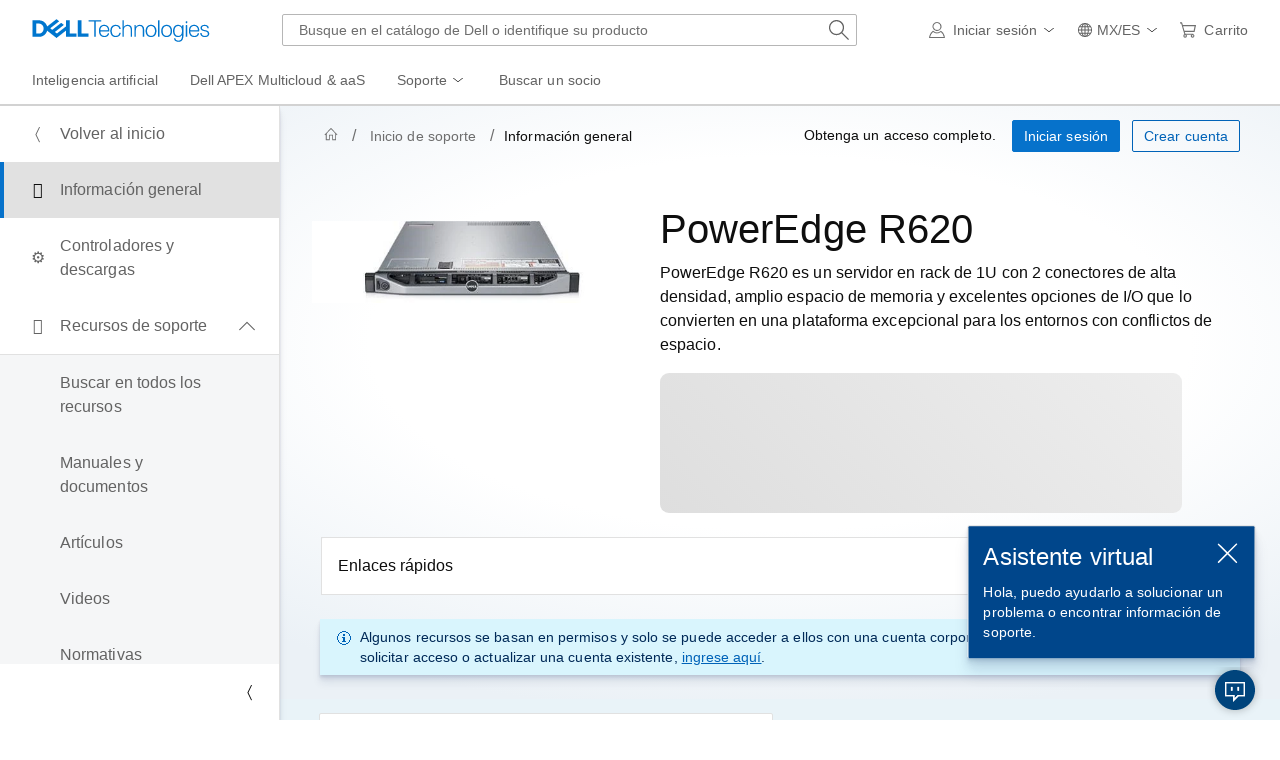

--- FILE ---
content_type: text/html; charset=utf-8
request_url: https://www.dell.com/support/product-details/es-mx/product/poweredge-r620/overview
body_size: 29103
content:
<!DOCTYPE html>
<html lang="es-MX" data-placeholder-focus="false" class="pageFlicker">
<head>
    <meta charset="utf-8" />
    <meta http-equiv="X-UA-Compatible" content="IE=8; IE=Edge,chrome=1" />
    <meta name="viewport" content="width=device-width, initial-scale=1">
    <title>
    Soporte para PowerEdge R620 | Información general | Dell México
    </title>
    
    <meta name="DESCRIPTION" content="Encuentre alertas de sistema, eventos de servicio y las mejores soluciones para su PowerEdge R620 a fin de diagnosticar y resolver problemas." />
    <meta name="supportappindex" content="222.901.200.000" />
    <meta name="keywords" content="descripción general de soporte de PowerEdge R620, descripción general, PowerEdge R620, poweredge r620" />
    <meta name="author" content="Dell MX" />
    <meta name="LANGUAGE" content="es" />
    <meta name="DOCUMENTCOUNTRYCODE" content="mx" />
    <meta name="CUSTOMERSET" content="mxbsdt1" />
    <meta name="SEGMENT" content="bsd" />
    <meta name="cms" content="FUEL" />
    <meta name="waapplicationname" content="esupport-productsupport-dep" />
    <meta name="waview" content="Detail" />
    <meta name="supportproductselected" content="poweredge-r620" />
    <meta name="generator" content="mse-responsive" />
            <meta name="robots" content="index, follow" />
            <link rel="canonical" href="https://www.dell.com/support/product-details/es-mx/product/poweredge-r620/overview">
        <meta name="PAGENAME" content="mx|es|mxbsdt1|bsd|esupport-productsupport-dep|product" />
    
    
    <script type="text/javascript" nonce="NjM5MDQ0MDcxNDE1OTYzMTI30">
        Dell = window.Dell || {};
        Dell.Metrics = Dell.Metrics || {};
        Dell.Metrics.sc = Dell.Metrics.sc || {}; Dell.OnlineUtils = Dell.OnlineUtils || {};
        Dell.OnlineUtils.AppSettings = Dell.OnlineUtils.AppSettings || {}; Dell.OnlineUtils.lwp = Dell.OnlineUtils.lwp || {};
        Dell.OnlineUtils.Lwp = { country: 'mx', language: 'es', segment: 'bsd', customerset: 'mxbsdt1', region: 'la' };
        Dell.OnlineUtils.isAuth = 'False'; var accountInfoUrl = 'https://www.dell.com/support/mastheadux/account/v4/index', BeaconUrl = 'https://boomerang.dell.com/api/beacon', BoomerangUrl = 'https://www.dellcdn.com/support/staticcdn/external/js/boomerang/1.1/boomerang.min.js', emcCultureCode = 'en_US';
        !function (t, e, o, l, r) {
            t.Global = t.Global || {}, t.MySupport = t.MySupport || {}, t.MySupport.Modules = t.MySupport.Modules || {}, t.Global.Context = { c: e, l: o, s: l, cs: r }, t.Global.lwp = t.Global.Context
        }(window.Dell = window.Dell || {}, "mx", "es", "bsd", "mxbsdt1");
        var countryLocalizedSoit = true, searchAuth = 'False';
        var PS_alertUrl = 'https://www.dell.com/support/sitealerts/es-mx/';
    </script>
    <link rel="preload" href="https://www.dellcdn.com/support/staticcdn/dds/prodsupp/css/2.49.0/dds.min.css" as="style"  crossorigin="anonymous" /><link rel="stylesheet" href="https://www.dellcdn.com/support/staticcdn/dds/prodsupp/css/2.49.0/dds.min.css"  crossorigin="anonymous" />
    <link rel="preload" href="https://www.dellcdn.com/support/staticcdn/dds/prodsupp/js/2.49.0/dds.min.js" as="script" nonce="NjM5MDQ0MDcxNDE1OTYzMTI30" crossorigin="anonymous"/><script type="application/x-suppress" data-src="https://www.dellcdn.com/support/staticcdn/dds/prodsupp/js/2.49.0/dds.min.js" data-nonce="NjM5MDQ0MDcxNDE1OTYzMTI30" crossorigin="anonymous"></script>
    <script type="application/x-suppress" data-src="https://www.dellcdn.com/support/search/bundle/autosuggest/v-1-0-22/js/masthead_autosuggestion.min.js" data-nonce="NjM5MDQ0MDcxNDE1OTYzMTI30" crossorigin="anonymous"></script>
    
            <script data-src="https://www.dellcdn.com/support/product-details/bundle/js/v-1-0-519-98/product_globalscript.min.js" type="application/x-suppress" data-nonce="NjM5MDQ0MDcxNDE1OTYzMTI30" crossorigin="anonymous"></script>
    
<link rel="preload" href="/tA6kAs-iTcJVwpdTBjhRhK3h/VuONkcSbViGbQbEEOY/VSVqQ0Z-JAw/QBwvPgUG/AXYB" as="script" type="text/javascript" fetchpriority="low"></head>
<body id="top">
    <script async crossorigin="anonymous" type="text/javascript" src="https://www.dellcdn.com/boomerang/latest/boomerang-support-full.min.js" nonce="NjM5MDQ0MDcxNDE1OTYzMTI30"></script>
    <div b-4cnqf1cuct id="site-wrapper" class="site-wrapper">
        <div b-4cnqf1cuct class="site-canvas site-canvas-mob mh-sim-canvas">
            


<!--wmm:ignore-->
    <style>@charset "UTF-8";.UMH .mh-cart.empty .icon:before{display:none}.UMH .mh-cart .icon:before{content:attr(mh-bubble-count)}@media only screen and (min-width:0){.UMH .mh-cart .icon{display:block}.UMH .mh-cart .icon:before{right:-3px;top:-2px}}.UMH .mh-cart-dropdown{border-bottom:1px solid #f9f9f9;box-sizing:border-box;z-index:100}.UMH .mh-cart-dropdown .dropdown-title{padding:16px 16px 0}.UMH .mh-cart-dropdown a{display:block;text-decoration:none}.UMH .mh-cart-empty{display:none}.UMH .mh-cart.empty .mh-cart-empty{display:block}.UMH .mh-cart.empty .mh-cart-loaded{display:none}.UMH .mh-cart-empty-label{border-bottom:1px solid #c8c9c7;padding-bottom:80px}.UMH .mh-cart-content .mh-ct-dd-cartInfo{color:#636363;line-height:20px}.UMH .mh-cart-content .mh-ct-dd-cartInfo>span{padding:0 16px}.UMH .mh-cart-content ul{list-style-type:none;margin:0;padding:0}.UMH .mh-cart-content a{color:#444}.UMH .mh-cart-list-item{padding:0 16px}.UMH .mh-cart-list-item a{border-bottom:1px solid #c8c9c7;color:#0e0e0e;line-height:20px;outline-width:0}.UMH .mh-cart-list-item .mh-ct-hp-subtotal-wrap .mh-cart-category-label{color:#0e0e0e;font-size:.875em}.UMH .mh-cart-list-item .mh-ct-hp-subtotal-wrap .mh-cart-subtotal{color:#0e0e0e}.UMH .mh-cart-list-item:last-child{align-items:center;display:flex;padding:0}.UMH .mh-cart-list-item:last-child a{border-bottom:none;color:#636363;width:100%}.UMH.user-is-tabbing .mh-cart-list-item a:focus{outline:1px solid #00468b}.UMH .mh-cart-subtotal{display:flex;justify-content:space-between}.UMH .mh-cart-category-label{font-size:.875em;line-height:20px}.UMH .mh-cart-category-label .mh-saved-carts-count{display:inline-block;margin-left:4px}.UMH .mh-saved-subtotal-label{font-size:.75em;line-height:20px}.UMH .mh-saved-subtotal-price{font-size:.75em;font-weight:700;text-align:right}@media only screen and (min-width:0){.UMH .mh-cart-dropdown{width:auto}.UMH .mh-cart-dropdown .mh-close{padding:16px}.UMH .mh-cart-dropdown h2.dropdown-title{display:none}.UMH .mh-cart-list-item a{padding:14px 0}.UMH .mh-cart-list-item:last-child a{padding:12px 16px}}@media only screen and (min-width:1024px){.UMH .mh-cart-dropdown{height:auto;width:256px}.UMH .mh-cart-dropdown h2.dropdown-title{display:block}.mh-cart-list-item a{padding:10px 0}.mh-cart-list-item:hover{background-color:#f0f0f0}.mh-cart-list-item:last-child a{padding:18px 16px}}.UMH .mh-close{display:flex;justify-content:flex-end}.UMH .mh-close a{display:inline-flex;height:15px;line-height:15px}.UMH .mh-close svg{height:15px;width:15px}@media only screen and (min-width:1024px){.UMH .mh-close{display:none}}.UMH .mh-contact{display:none}.UMH .mh-contact label{fill:#636363;color:#636363}.UMH .mh-contact>button>span:before{margin-right:6px}.UMH .mh-contact-nav>button>span:before{margin-right:9px}.UMH .menu-list-item>.mh-contact-btn,.UMH .mh-contact-icon .mh-flyout-wrapper>.mh-contact-btn{height:56px}.UMH .menu-list-item>.mh-contact-btn>span:before,.UMH .mh-contact-icon .mh-flyout-wrapper>.mh-contact-btn>span:before{background-image:url("data:image/svg+xml;charset=utf-8,%3Csvg width='16' height='16' viewBox='0 0 32 32' fill='none' xmlns='http://www.w3.org/2000/svg'%3E%3Cpath d='M16 0c-.138-.006-.3-.009-.463-.009-6.602 0-11.974 5.271-12.136 11.834v8.755h1.54v.34a4.26 4.26 0 0 0 4.26 4.26h2V14h-2a4.26 4.26 0 0 0-3.649 2.1l-.011.02v-4.28c.161-5.397 4.575-9.711 9.996-9.711.163 0 .326.004.487.012l-.023-.001c.168-.01.363-.016.561-.016 5.391 0 9.769 4.335 9.839 9.709v4.287A4.267 4.267 0 0 0 22.805 14h-2.004v11.18h2a4.26 4.26 0 0 0 3.649-2.1l.011-.02v3.42l-6.46 3.38h-2.94V28h-2.12v4h5.62l8-4.24v-16C28.434 5.231 23.111-.013 16.563-.013c-.198 0-.394.005-.59.014L16.001 0zM7.08 18.26v-.003a2.12 2.12 0 0 1 1.994-2.116h.006v6.9a2.121 2.121 0 0 1-2-2.117v-.004zm17.84 2.66v.003a2.12 2.12 0 0 1-1.994 2.116h-.006v-6.9c1.118.065 2 .988 2 2.117v.004z' fill='%23636363'/%3E%3C/svg%3E");background-position:50%;background-repeat:no-repeat;background-size:16px 16px;content:"";display:inline-block;height:16px;margin-right:4px;padding:4px;width:16px}@media only screen and (min-width:0){.UMH .mh-contact-icon.mh-contact-btn{height:auto!important}.UMH .mh-contact-icon.mh-contact-btn>span{align-items:center;display:flex}.UMH .mh-contact-icon.mh-contact-btn>span:before{margin-right:12px;position:relative}}@media only screen and (min-width:1024px){.UMH .mh-contact{display:block}}.UMH .flyoutOverlay{background:#000;content:"";cursor:pointer;display:none;height:calc(100vh - 58px);left:0;opacity:.5;position:fixed;width:100%;z-index:1000}.UMH .mh-utility-dwell-path{background-color:transparent;clip-path:polygon(100% 0,0 100%,100% 100%);display:none;left:-99%;position:absolute;top:0}.UMH .mh-utility-dwell-path:after,.UMH .mh-utility-dwell-path:before{display:none!important}.UMH .mh-flyout-wrapper{position:relative}.UMH .mh-flyout-wrapper>a[aria-expanded=true]{background:#f5f6f7}.UMH .mh-flyout-link{align-items:center;background-color:transparent;border:none;display:block;justify-content:center;padding:0;position:relative;text-decoration:none}.UMH .mh-flyout-link .icon{background:0 0;display:flex;position:relative}.UMH .mh-flyout-link .icon:before{background-color:#0672cb;border-radius:50%;color:#fff;display:block;font-size:.5em;font-weight:500;height:12px;line-height:12px;position:absolute;text-align:center;width:12px}.UMH .mh-flyout-link .label{font-size:.875em;padding:0}.UMH .mh-flyout-link:focus{outline-width:0}.UMH .mh-flyout-link~.flyout{background:#fff;border-radius:2px;box-shadow:0 4px 16px rgba(0,43,85,.12);box-sizing:border-box;height:auto;right:-1px;text-align:left;z-index:1001}.UMH .mh-flyout-link>span{align-items:center;cursor:pointer;height:100%;justify-content:center;width:100%}.UMH .mh-flyout-link>span:after{content:"";height:12px;top:40%;transition:transform .2s linear;width:12px}#mh-unified-footer.user-is-tabbing .mh-flyout-link:focus,.UMH.user-is-tabbing .mh-flyout-link:focus{box-shadow:0 0 0 1px #00468b}@media only screen and (min-width:0){.UMH .mh-top .right-column .mh-flyout-link:hover{border-bottom:2px solid #636363}.UMH .mh-flyout-link{height:58px;position:static;width:48px}.UMH .mh-flyout-link .icon svg{height:24px;width:24px}.UMH .mh-flyout-link>span{display:block;padding:17px 12px}.UMH .mh-flyout-link>span .label,.UMH .mh-flyout-link>span:after{display:none}.UMH .mh-flyout-link>span>span:not(.label){margin-right:0}.UMH .mh-flyout-link~.flyout{bottom:0;max-width:320px;overflow-x:hidden;overflow-y:auto;position:fixed;right:0;top:58px;transform:translateX(110%);transition:transform .3s ease-out;width:320px;will-change:transform}.UMH .mh-flyout-link:hover .UMH .mh-flyout-link~.flyout.hide{background:0 0}.UMH .mh-flyout-link:hover .UMH .mh-flyout-link~.flyout.hide>*{transform:translateX(0)}.UMH .mh-flyout-link.show~.flyoutOverlay,.UMH .mh-flyout-link[aria-expanded=true]~.flyoutOverlay{display:block}.UMH .mh-flyout-link.show~.flyout,.UMH .mh-flyout-link[aria-expanded=true]~.flyout{transform:translateX(0)}}@media only screen and (min-width:1024px){.UMH .mh-top .right-column .mh-flyout-link:hover{border-bottom:0}.UMH .mh-bottom .flyoutOverlay{position:absolute;top:var(--overlayTop)}.UMH .mh-bottom .utilityTop{top:58px}.UMH .mh-flyout-wrapper .mh-flyout-link{height:56px;padding:0 8px;width:auto}.UMH .mh-flyout-wrapper .mh-flyout-link .icon:before{right:-4px!important;top:-4px!important}.UMH .mh-flyout-wrapper .mh-flyout-link svg{height:16px;width:16px}.UMH .mh-flyout-wrapper .mh-flyout-link~.flyout{display:none;transition:none}.UMH .mh-flyout-wrapper .mh-flyout-link>span{display:flex;padding:0}.UMH .mh-flyout-wrapper .mh-flyout-link>span .label,.UMH .mh-flyout-wrapper .mh-flyout-link>span:after{display:block}.UMH .mh-flyout-wrapper .mh-flyout-link>span>span:not(.label){margin-right:8px}.UMH .mh-flyout-wrapper .mh-flyout-link[aria-expanded=true]~.flyoutOverlay{display:none}.UMH .mh-flyout-wrapper .mh-flyout-link[aria-expanded=true] span:after{transform:rotate(-180deg)}.UMH .mh-flyout-wrapper .mh-flyout-link[aria-expanded=true]~.flyout{border:1px solid #f9f9f9;bottom:auto;display:block;font-size:1em;height:auto;margin-top:0;max-width:none;min-height:50px;overflow-y:visible;position:absolute;top:auto;width:auto}}header#unified-masthead{font-size:16px!important}.UMH{background-color:#fff;border-bottom:2px solid #d2d2d2;display:flex;flex-direction:column;font-display:swap;font-family:Roboto,Arial,Helvetica,sans-serif;position:relative;width:100%;z-index:1000}.UMH,.UMH *,.UMH :after,.UMH :before{box-sizing:border-box}.UMH .mh-top{height:56px;justify-content:space-between;position:relative}.UMH .mh-top,.UMH .mh-top .left-column,.UMH .mh-top .right-column{align-items:center;display:flex}.UMH .mh-top .left-column{flex:1}.UMH .mh-top .left-column .mh-mobile-nav-toggle{-webkit-tap-highlight-color:transparent;align-items:center;background-color:transparent;border-radius:0;border-width:0;cursor:pointer;display:flex;justify-content:center;padding:18px 14px}.UMH .mh-top .left-column .mh-mobile-nav-toggle.mh-nav-open,.UMH .mh-top .left-column .mh-mobile-nav-toggle.open,.UMH .mh-top .left-column .mh-mobile-nav-toggle:hover{background:#f0f0f0;border-bottom:2px solid #636363}.UMH .mh-top .left-column .mh-mobile-nav-toggle:hover{margin-bottom:-2px}.UMH .mh-top .left-column .mh-mobile-nav-toggle.open:hover{margin-bottom:0}.UMH .mh-top .left-column .mh-mobile-nav-toggle .mh-nav-menu-icon{border:none;cursor:pointer;display:flex;height:20px;position:relative;transform:rotate(0);transition:transform .5s ease-in-out;width:20px;will-change:transform}.UMH .mh-top .left-column .mh-mobile-nav-toggle .mh-nav-menu-icon span{background:#636363;border-radius:2px;display:block;height:2px;left:0;opacity:1;position:absolute;transform:rotate(0);transition:transform .25s ease-in-out;width:100%}.UMH .mh-top .left-column .mh-mobile-nav-toggle .mh-nav-menu-icon span:first-child{top:0}.UMH .mh-top .left-column .mh-mobile-nav-toggle .mh-nav-menu-icon span:nth-child(2),.UMH .mh-top .left-column .mh-mobile-nav-toggle .mh-nav-menu-icon span:nth-child(3){top:8px}.UMH .mh-top .left-column .mh-mobile-nav-toggle .mh-nav-menu-icon span:nth-child(4){top:16px}.UMH .mh-top .left-column .mh-mobile-nav-toggle.open .mh-nav-menu-icon span:first-child{left:50%;top:10px;width:0}.UMH .mh-top .left-column .mh-mobile-nav-toggle.open .mh-nav-menu-icon span:nth-child(2){left:-12.5%;transform:rotate(45deg);width:125%}.UMH .mh-top .left-column .mh-mobile-nav-toggle.open .mh-nav-menu-icon span:nth-child(3){left:-12.5%;transform:rotate(-45deg);width:125%}.UMH .mh-top .left-column .mh-mobile-nav-toggle.open .mh-nav-menu-icon span:nth-child(4){left:50%;top:10px;width:0}.UMH .mh-top .left-column .mh-header-wrapper{display:flex;flex:1}.UMH .mh-top .left-column .mh-logo a{display:flex;padding:8px}.UMH .mh-top .left-column .mh-logo a:focus{outline:1px solid #00468b}.UMH .mh-top .left-column .mh-logo a.dellLogoWrapper svg{fill:#0477cf}.UMH .mh-top .center-column{justify-content:space-evenly;position:absolute;top:calc(100% + 8px);width:100%}.UMH .mh-top .right-column{display:flex}.UMH .mh-top .right-column .country-selector,.UMH .mh-top .right-column .language-switcher-compact-model{display:none}.UMH .mh-top .dropdown-title{color:#636363;font-size:1em;font-weight:700;line-height:24px;margin:0 0 16px}.UMH>*{font-display:swap;font-family:Roboto,Arial,Helvetica,sans-serif}.UMH .mh-overlay-background{background-color:rgba(0,0,0,.7);display:none;height:100%;position:absolute;width:100%;z-index:999}.UMH .mh-overlay-background.show{display:block}.UMH .skip-nav-link{align-items:center;background:#0063b8;border-radius:2px;color:#fff;display:flex;flex:none;font-size:1em;font-weight:500;justify-content:center;line-height:24px;margin:10px 0 0 10px;opacity:0;padding:12px 16px;position:absolute;text-decoration:none;transform:translateY(-150%);z-index:1000}.UMH .skip-nav-link:focus{border:2px solid #fff;opacity:1;outline:1px solid #00468b;outline-offset:0;transform:translateY(0)}.mh-ele-fixed-pos{position:fixed!important;top:0}@media only screen and (min-width:0){.UMH{padding-top:0}.UMH .mh-top{height:58px}.UMH .mh-top .left-column .mh-mobile-nav-toggle{margin-left:4px}.UMH .mh-top .left-column .mh-logo{padding:0}.UMH .mh-top .left-column .mh-logo a.delltechLogoWrapper{padding:20px 12px}.UMH .mh-top .left-column .mh-logo a{padding:9px 12px}.UMH .mh-bottom.non-commerce{height:0}.UMH .mh-bottom{height:68px}.UMH .right-column{margin-right:4px}.UMH[data-state=mobile-expanded]{position:fixed;top:0}.UMH[data-state=mobile-expanded] .mh-search{z-index:-1}.UMH[data-state=mobile-expanded] .mh-bottom>.flyoutOverlay{display:block}.UMH[data-state=mobile-expanded] .mh-nav{transform:translateX(0)}.UMH[data-state=mobile-expanded] .mh-nav .divider{padding:16px}.UMH[data-state=mobile-expanded] .mh-nav nav>ul{position:fixed}.UMH[data-state=mobile-expanded] .mh-nav .divider:before{border-bottom:1px solid #c8c9c7;content:"";display:block;width:100%}.UMH[data-state=mobile-expanded] .mh-nav .mob-country-selector{display:flex!important}.UMH[data-state=mobile-expanded] .mh-nav .mob-country-selector .country-selector{display:flex}.UMH[data-state=mobile-expanded] .mh-nav .mob-country-selector .flyout{display:none}}@media only screen and (min-width:768px){.UMH .mh-top .left-column .mh-logo a.delltechLogoWrapper{padding:16px 12px 18px}.UMH .mh-top .left-column .mh-logo a.delltechLogoWrapper svg.dellTechLogo{enable-background:new 0 0 1017 132;height:23px;width:182px}.UMH .mh-top .left-column .mh-logo a.delltechLogoWrapper svg.dellTechLogo path{fill:#0076ce}.UMH .mh-bottom{height:0;width:100%}}@media only screen and (min-width:1024px){.UMH{padding-top:2px}.UMH .mh-top{height:auto;margin:0 24px}.UMH .mh-top .left-column .mh-logo{padding:0}.UMH .mh-top .left-column .mh-logo a.delltechLogoWrapper{align-items:center;height:56px;padding:0 6px}.UMH .mh-top .left-column .mh-logo a.delltechLogoWrapper svg.dellTechLogo{height:23px;padding:0;width:182px}.UMH .mh-top .left-column .mh-mobile-nav-toggle{display:none}.UMH .mh-top .right-column{justify-content:flex-end;margin-right:0}.UMH .mh-top .right-column .label{color:#636363;font-size:.875em;font-weight:400;line-height:20px;margin-bottom:0;padding:0;text-transform:none}.UMH .mh-top .right-column .mh-label{color:#636363;font-size:1em;font-weight:400;line-height:20px;text-transform:none}.UMH .mh-top .right-column .mh-flyout-link:hover .label{color:#0e0e0e}.UMH .mh-top .right-column .mh-flyout-link .icon{height:16px;width:16px}.UMH .mh-top .right-column .mh-contact-dropdown .mh-contact-list-item .mh-contact-flyout-icon{padding-right:0}.UMH .mh-top .right-column .mh-contact-dropdown .mh-contact-list-item .label{display:inline-block;font-size:.875em;margin-left:14px}.UMH .mh-top .right-column .country-selector,.UMH .mh-top .right-column .language-switcher-compact-model{display:block}.UMH .mh-bottom{display:block;height:auto;max-height:70px}.UMH .mh-bottom.non-commerce{height:46px}}.mh-nav .mh-menu-chevron.left{background-position:50%;height:20px;margin-right:6px;transform:rotate(180deg);width:20px}.mh-nav nav .child-nav>button:after{content:"";display:block;padding:15px;position:absolute;right:0}.mh-nav nav a,.mh-nav nav button{word-wrap:break-word;color:#636363;display:flex;font-size:1em;justify-content:flex-start;text-decoration:none}.mh-nav nav button{background-color:transparent;border:0;cursor:pointer;padding:0;text-align:left}.mh-nav nav ul{list-style-type:none;margin:0;padding:0}.mh-nav nav li{-webkit-tap-highlight-color:transparent;cursor:pointer;font-weight:400}.mh-nav nav li a:focus,.mh-nav nav li button:focus{outline:1px solid #00468b}.mh-nav nav ul.sub-nav{background-color:#fff;top:46px;z-index:1001}.mh-nav nav ul.sub-nav li>ul.sub-nav{background-color:#f0f0f0}.mh-nav nav ul.sub-nav li>ul.sub-nav li>ul.sub-nav{background-color:#e0e1e2}.mh-nav nav ul.sub-nav .mh-hide-mob-links{display:none}.mh-nav .deals-menu>button.mh-hide{display:block!important}.mh-nav .mh-top-nav{display:flex;justify-content:space-between;width:100%}@media only screen and (min-width:0){.mh-nav{background-color:#fff;box-shadow:0 3px 8px rgba(0,43,85,.12);height:calc(100% - 58px);position:fixed;transform:translateX(-110%);transition:transform .3s ease-out;width:320px;will-change:transform;z-index:1001}.mh-nav,.mh-nav nav,.mh-nav nav>ul{overflow-x:hidden}.mh-nav nav>ul{height:100%;overflow-y:auto;padding-top:48px;width:320px}.mh-nav nav>ul>li:hover{background:#f5f6f7}.mh-nav nav>ul>li.divider:hover{background:0 0}.mh-nav nav>ul>li>a>span{word-wrap:break-word;padding-right:20px}.mh-nav nav>ul>li[aria-expanded=true]>.sub-nav,.mh-nav nav>ul>li[aria-expanded=true]>.sub-nav>li{pointer-events:auto}.mh-nav nav>ul>li[aria-expanded=true]>.sub-nav>li:hover{background:#f0f0f0}.mh-nav nav>ul>li[aria-expanded=true]>.sub-nav>li:not(.child-nav) a,.mh-nav nav>ul>li[aria-expanded=true]>.sub-nav>li[aria-expanded=true]>.sub-nav,.mh-nav nav>ul>li[aria-expanded=true]>.sub-nav>li[aria-expanded=true]>.sub-nav>li{pointer-events:auto}.mh-nav nav>ul>li[aria-expanded=true]>.sub-nav>li[aria-expanded=true]>.sub-nav>li:hover{background:#e0e1e2}.mh-nav nav>ul>li[aria-expanded=true]>.sub-nav>li[aria-expanded=true]>.sub-nav>li:not(.child-nav) a,.mh-nav nav>ul>li[aria-expanded=true]>.sub-nav>li[aria-expanded=true]>.sub-nav>li[aria-expanded=true]>.sub-nav,.mh-nav nav>ul>li[aria-expanded=true]>.sub-nav>li[aria-expanded=true]>.sub-nav>li[aria-expanded=true]>.sub-nav>li,.mh-nav nav>ul>li[aria-expanded=true]>.sub-nav>li[aria-expanded=true]>.sub-nav>li[aria-expanded=true]>.sub-nav>li a{pointer-events:auto}.mh-nav nav>ul>li>.sub-nav,.mh-nav nav>ul>li>.sub-nav>li{pointer-events:none}.mh-nav nav>ul>li>.sub-nav>li a{word-wrap:break-word;padding-right:20px;pointer-events:none}.mh-nav nav>ul>li>.sub-nav>li a.dell-chat-link-setup{padding-right:0}.mh-nav nav>ul>li>.sub-nav>li a,.mh-nav nav>ul>li>.sub-nav>li li,.mh-nav nav>ul>li>.sub-nav>li ul{pointer-events:none}.mh-nav nav>ul>li>.sub-nav>li[aria-expanded=true]>.sub-nav-wrapper>.sub-nav,.mh-nav nav>ul>li>.sub-nav>li[aria-expanded=true]>.sub-nav-wrapper>.sub-nav a{pointer-events:auto}.mh-nav nav a,.mh-nav nav button{font-size:1em}.mh-nav nav .menu-list-item .nav-title{color:#0e0e0e;font-weight:600}.mh-nav nav ul{display:block;flex-direction:column}.mh-nav nav ul li{align-items:center;display:block;padding:13px 16px}.mh-nav nav ul li[aria-expanded=true] .country-list-container>li[aria-expanded=true]>.sub-nav-wrapper>.sub-nav,.mh-nav nav ul li[aria-expanded=true]>.sub-nav{display:flex!important;transform:translateZ(0);transition:transform .3s ease-out,visibility .1s ease-out;visibility:visible}.mh-nav nav ul li .chevron-csel-mob{float:right;transform:scale(1.89) rotate(-90deg)}.mh-nav nav ul li.mh-back-list-item{display:flex}.mh-nav nav ul li.mh-back-list-item .mh-back-button{align-items:center;background:0 0;border:none;display:inline-flex;justify-content:flex-start;width:100%}.mh-nav nav ul li ul.sub-nav{height:100%;left:0;overflow-x:hidden;overflow-y:auto;position:fixed;top:0;transform:translate3d(100%,0,0);transition:transform .3s ease-out,visibility .4s ease-out;visibility:hidden;width:320px;will-change:transform}.mh-nav nav ul li ul.sub-nav .mh-hide-mob-links{display:flex}.mh-nav nav ul li ul.sub-nav .mh-mastheadTitle{color:#0e0e0e;font-weight:600}.mh-nav nav ul li:not(.child-nav){display:block}.mh-nav nav .mh-hide-mob-links,.mh-nav nav .mob-country-selector,.mh-nav nav .mob-language-switcher{display:flex}.mh-nav nav .child-nav>a,.mh-nav nav button{position:relative}.mh-nav nav a,.mh-nav nav button{display:block;width:100%}.mh-nav nav .child-nav>button:after{top:0}}@media only screen and (min-width:1024px){.mh-nav{background-color:transparent;box-shadow:none;font-size:1em;transform:none;transition:all 0s ease 0s;width:100%;will-change:unset;z-index:auto}.mh-nav,.mh-nav nav{height:auto;overflow-x:visible;position:relative}.mh-nav nav{display:inline-block;padding:0 16px}.mh-nav nav>ul{height:auto;overflow-x:visible;overflow-y:visible;position:static}.mh-nav nav>ul>li .sub-nav,.mh-nav nav>ul>li .sub-nav>li,.mh-nav nav>ul>li .sub-nav>li a,.mh-nav nav>ul>li .sub-nav>li li,.mh-nav nav>ul>li .sub-nav>li ul{pointer-events:auto}.mh-nav nav a,.mh-nav nav button{font-size:.875em}.mh-nav nav>ul>li:focus{outline:1px solid #00468b}.mh-nav nav>ul>li>a>span{word-wrap:break-word;padding-right:0}.mh-nav nav>ul>li:active{box-shadow:inset 0 -2px 0 #1d73c2}.mh-nav nav>ul>li.uActived,.mh-nav nav>ul>li:hover{background:#f5f6f7;box-shadow:inset 0 -2px 0 #707070}.mh-nav nav>ul>li.uActived.child-nav .mh-top-nav-button span:after,.mh-nav nav>ul>li:hover.child-nav .mh-top-nav-button span:after{transform:rotate(-180deg)}.mh-nav nav>ul>li.uActived>.uActived>li:hover,.mh-nav nav>ul>li.uActived>ul.sub-nav>li:hover,.mh-nav nav>ul>li:hover>.uActived>li:hover,.mh-nav nav>ul>li:hover>ul.sub-nav>li:hover{background:#f0f0f0}.mh-nav nav>ul>li.uActived>.uActived>li:hover>.uActived,.mh-nav nav>ul>li.uActived>.uActived>li:hover>ul.sub-nav,.mh-nav nav>ul>li.uActived>ul.sub-nav>li:hover>.uActived,.mh-nav nav>ul>li.uActived>ul.sub-nav>li:hover>ul.sub-nav,.mh-nav nav>ul>li:hover>.uActived>li:hover>.uActived,.mh-nav nav>ul>li:hover>.uActived>li:hover>ul.sub-nav,.mh-nav nav>ul>li:hover>ul.sub-nav>li:hover>.uActived,.mh-nav nav>ul>li:hover>ul.sub-nav>li:hover>ul.sub-nav{display:flex}.mh-nav nav>ul>li.uActived>.uActived>li:hover>.uActived li:hover,.mh-nav nav>ul>li.uActived>.uActived>li:hover>ul.sub-nav li:hover,.mh-nav nav>ul>li.uActived>ul.sub-nav>li:hover>.uActived li:hover,.mh-nav nav>ul>li.uActived>ul.sub-nav>li:hover>ul.sub-nav li:hover,.mh-nav nav>ul>li:hover>.uActived>li:hover>.uActived li:hover,.mh-nav nav>ul>li:hover>.uActived>li:hover>ul.sub-nav li:hover,.mh-nav nav>ul>li:hover>ul.sub-nav>li:hover>.uActived li:hover,.mh-nav nav>ul>li:hover>ul.sub-nav>li:hover>ul.sub-nav li:hover{background:#e0e1e2}.mh-nav nav>ul>li.uActived>.uActived>li:hover>.uActived li:hover>.uActived,.mh-nav nav>ul>li.uActived>.uActived>li:hover>.uActived li:hover>ul.sub-nav,.mh-nav nav>ul>li.uActived>.uActived>li:hover>ul.sub-nav li:hover>.uActived,.mh-nav nav>ul>li.uActived>.uActived>li:hover>ul.sub-nav li:hover>ul.sub-nav,.mh-nav nav>ul>li.uActived>ul.sub-nav>li:hover>.uActived li:hover>.uActived,.mh-nav nav>ul>li.uActived>ul.sub-nav>li:hover>.uActived li:hover>ul.sub-nav,.mh-nav nav>ul>li.uActived>ul.sub-nav>li:hover>ul.sub-nav li:hover>.uActived,.mh-nav nav>ul>li.uActived>ul.sub-nav>li:hover>ul.sub-nav li:hover>ul.sub-nav,.mh-nav nav>ul>li:hover>.uActived>li:hover>.uActived li:hover>.uActived,.mh-nav nav>ul>li:hover>.uActived>li:hover>.uActived li:hover>ul.sub-nav,.mh-nav nav>ul>li:hover>.uActived>li:hover>ul.sub-nav li:hover>.uActived,.mh-nav nav>ul>li:hover>.uActived>li:hover>ul.sub-nav li:hover>ul.sub-nav,.mh-nav nav>ul>li:hover>ul.sub-nav>li:hover>.uActived li:hover>.uActived,.mh-nav nav>ul>li:hover>ul.sub-nav>li:hover>.uActived li:hover>ul.sub-nav,.mh-nav nav>ul>li:hover>ul.sub-nav>li:hover>ul.sub-nav li:hover>.uActived,.mh-nav nav>ul>li:hover>ul.sub-nav>li:hover>ul.sub-nav li:hover>ul.sub-nav{display:flex}.mh-nav nav>ul>li.uActived>.uActived>li:hover>.uActived li:hover>.uActived li:hover,.mh-nav nav>ul>li.uActived>.uActived>li:hover>.uActived li:hover>ul.sub-nav li:hover,.mh-nav nav>ul>li.uActived>.uActived>li:hover>ul.sub-nav li:hover>.uActived li:hover,.mh-nav nav>ul>li.uActived>.uActived>li:hover>ul.sub-nav li:hover>ul.sub-nav li:hover,.mh-nav nav>ul>li.uActived>ul.sub-nav>li:hover>.uActived li:hover>.uActived li:hover,.mh-nav nav>ul>li.uActived>ul.sub-nav>li:hover>.uActived li:hover>ul.sub-nav li:hover,.mh-nav nav>ul>li.uActived>ul.sub-nav>li:hover>ul.sub-nav li:hover>.uActived li:hover,.mh-nav nav>ul>li.uActived>ul.sub-nav>li:hover>ul.sub-nav li:hover>ul.sub-nav li:hover,.mh-nav nav>ul>li:hover>.uActived>li:hover>.uActived li:hover>.uActived li:hover,.mh-nav nav>ul>li:hover>.uActived>li:hover>.uActived li:hover>ul.sub-nav li:hover,.mh-nav nav>ul>li:hover>.uActived>li:hover>ul.sub-nav li:hover>.uActived li:hover,.mh-nav nav>ul>li:hover>.uActived>li:hover>ul.sub-nav li:hover>ul.sub-nav li:hover,.mh-nav nav>ul>li:hover>ul.sub-nav>li:hover>.uActived li:hover>.uActived li:hover,.mh-nav nav>ul>li:hover>ul.sub-nav>li:hover>.uActived li:hover>ul.sub-nav li:hover,.mh-nav nav>ul>li:hover>ul.sub-nav>li:hover>ul.sub-nav li:hover>.uActived li:hover,.mh-nav nav>ul>li:hover>ul.sub-nav>li:hover>ul.sub-nav li:hover>ul.sub-nav li:hover{background:#d2d2d2}.mh-nav nav>ul>li.uActived>.uActived li.cta-link,.mh-nav nav>ul>li.uActived>ul.sub-nav li.cta-link,.mh-nav nav>ul>li:hover>.uActived li.cta-link,.mh-nav nav>ul>li:hover>ul.sub-nav li.cta-link{align-items:center;box-shadow:inset 0 1px 0 #c4c4c4;height:30px}.mh-nav nav>ul>li.uActived>.uActived .additional-nav-item,.mh-nav nav>ul>li.uActived>ul.sub-nav .additional-nav-item,.mh-nav nav>ul>li:hover>.uActived .additional-nav-item,.mh-nav nav>ul>li:hover>ul.sub-nav .additional-nav-item{background:#ebf1f6}.mh-nav nav ul li{align-items:stretch;padding:0}.mh-nav nav ul li ul.sub-nav{border:1px solid #c4c4c4;display:none;flex-direction:column;height:auto;left:auto;margin:0;overflow:visible;padding:0;position:absolute;top:var(--subNavTop);transform:none;visibility:visible;width:242px}.mh-nav nav ul li ul.sub-nav li{display:flex;padding:0}.mh-nav nav ul li ul.sub-nav li a,.mh-nav nav ul li ul.sub-nav li button{display:inline-block;padding:12px 22px 12px 16px;width:100%}.mh-nav nav ul li ul.sub-nav li.mh-back-list-item{display:none}.mh-nav nav ul li ul.sub-nav li>ul.sub-nav,.mh-nav nav ul li ul.sub-nav li>ul.sub-nav li>ul.sub-nav{left:240px;top:0}.mh-nav nav .mh-hide-mob-links{display:none!important}.mh-nav nav .mob-country-selector,.mh-nav nav .mob-language-switcher{display:none}.mh-nav nav .child-nav>button:after{top:12px}.mh-nav ul.mh-top-menu-nav{display:flex;flex-direction:row;height:100%;list-style-type:none;margin:0;padding:0;width:auto}.mh-nav ul.mh-top-menu-nav .mh-top-menu.child-nav>.mh-top-nav-button :after{content:"";display:block;height:20px;padding:0;position:absolute;right:15px;top:12px;transition:transform .3s cubic-bezier(0,.52,0,1);width:20px}.mh-nav ul.mh-top-menu-nav>.child-nav>button:after{display:none}.mh-nav ul.mh-top-menu-nav>li:hover>ul.sub-nav{display:flex}.mh-nav ul.mh-top-menu-nav li.uActived>ul.sub-nav{display:flex;transition-delay:.3s;visibility:visible!important}.mh-nav ul.mh-top-menu-nav button[aria-expanded=true]~ul.sub-nav{display:block}.mh-nav .mh-top-nav-button{align-items:center;background-color:transparent;border:none;cursor:pointer;display:flex;font-family:Roboto,Arial,Helvetica,sans-serif;justify-content:center;line-height:20px;padding:12px 36px 14px 16px;position:relative}.mh-nav .mh-top-nav-no-child{padding:12px 16px 14px}.premier-cta{align-items:center;display:flex}.premier-cta:hover{background:#f5f6f7}.premier-cta a{-webkit-tap-highlight-color:transparent;font-weight:700}.premier-cta a:active{box-shadow:inset 0 -2px 0 #1d73c2}.premier-cta a:focus{outline:1px solid #00468b}.premier-cta .blue-stripe{background-color:#0672cb;height:10px;margin-right:12px;width:40px}.mob-premier-cta{display:none}}@media screen and (min-width:0) and (max-width:1023px){.premier-cta{display:none}.mob-premier-cta{color:#636363;display:block;font-weight:700;letter-spacing:.5px;line-height:24px}}.UMH .mh-myaccount.auth .icon:before{content:"✓";font-weight:900;transform:rotate(10deg)}.UMH .mh-myaccount.auth .icon.green:before{background-color:#6ea204}.UMH .mh-myaccount.auth .icon.yellow:before{background-color:orange}.UMH .mh-myaccount.auth .icon.black:before{background-color:#000}.UMH .mh-myaccount.auth .icon.orange:before{background-color:orange}.UMH .mh-myaccount .mh-myaccount-btn .label{max-width:120px;overflow:hidden;text-overflow:ellipsis;white-space:nowrap}@media only screen and (min-width:0){.UMH .mh-myaccount .mh-myaccount-btn .icon:before{right:0;top:-2px}}.mh-myaccount-dropdown-wrap{color:#636363}.mh-myaccount-dropdown-wrap .dropdown-title{margin:0!important}.mh-myaccount-dropdown-wrap ul{margin:0;padding:0}.mh-myaccount-dropdown-wrap ul li{list-style:none}.mh-myaccount-dropdown-wrap a{outline:0;text-decoration:none}.mh-myaccount-auth-dropdown{display:none}.auth .mh-myaccount-auth-dropdown{display:block}.auth .mh-myaccount-unauth-dropdown{display:none}.auth .twocolumn .mh-ma-dd-tc-unauth{display:none}.auth .twocolumn .mh-ma-dd-tc-auth,.twocolumn .mh-ma-dd-tc-unauth{display:block}.twocolumn .mh-ma-dd-tc-auth{display:none}.twocolumn .mh-my-accnt-two-col-ctas .mh-myaccount-ctas a{display:block;width:100%}.twocolumn .mh-my-accnt-two-col-ctas .mh-myaccount-ctas .mh-btn{margin-top:16px}.mh-myaccount-unauth-dropdown{padding:16px}.mh-myaccount-unauth-dropdown ul li{list-style:disc;margin-left:14px;padding:0}.mh-myaccount-unauth-dropdown .dropdown-subtitle{margin:10px 0}.mh-myaccount-unauth-dropdown .mh-myaccount-ctas a{display:block;width:100%}.mh-myaccount-unauth-dropdown .mh-myaccount-ctas .mh-btn{margin-top:16px}.mh-myaccount-unauth-dropdown .mh-myaccount-additional-options{background-color:#f5f6f7;margin:0 -16px -16px;padding:0 16px 16px}.mh-myaccount-unauth-dropdown .mh-myaccount-additional-options .dropdown-subtitle{margin-top:16px;padding-top:16px}.mh-myaccount-unauth-dropdown .mh-myaccount-additional-options ul li{list-style:none;margin-left:0;padding-bottom:8px}.mh-myaccount-unauth-dropdown .mh-myaccount-additional-options a{color:#0672cb;outline-width:0}.mh-myaccount-dropdown-two-col{padding:16px}.mh-myaccount-auth-dropdown{padding:16px 16px 0}.mh-myaccount-auth-wrapper{display:flex}.mh-myaccount-auth-wrapper .mh-ma-col-2 ul li a,.mh-myaccount-auth-wrapper .mh-myaccount-first-column ul li a{margin:0 0 0 -16px;padding:10px 16px 10px 32px}.mh-myaccount-auth-wrapper>div ul li a{color:#636363;display:block;position:relative}.mh-myaccount-auth-wrapper>div ul li a:hover{background-color:#f0f0f0;color:#0e0e0e}.mh-myaccount-auth-wrapper>div ul li a .current{color:#0e0e0e}.mh-myaccount-auth-wrapper>div ul li .current:before{background-color:#007db8;border-radius:50%;content:"";display:inline-block;height:8px;left:15px;position:absolute;top:15px;width:8px}.auth-signout{box-sizing:border-box}.auth-signout .mh-btn{width:100%}.mh-myaccount-additional-options>ul li>a:focus-visible,.mh-myaccount-label-list li>a:focus-visible{box-shadow:0 0 0 1px #00468b}@media only screen and (min-width:0){.mh-flyout-link~.flyout>*{height:auto}.mh-myaccount-dropdown-wrap{display:none;font-size:1em;line-height:24px}.mh-myaccount-dropdown-wrap .dropdown-title-container .dropdown-title{padding:12px 0}.mh-myaccount-dropdown-wrap .mh-close{padding:16px 16px 0}.mh-myaccount-auth-dropdown,.mh-myaccount-dropdown-two-col,.mh-myaccount-unauth-dropdown{width:320px}.mh-myaccount-auth-wrapper{flex-direction:column}.mh-myaccount-auth-wrapper .mh-ma-col-2,.mh-myaccount-auth-wrapper .mh-myaccount-first-column{border-right:0}.mh-myaccount-auth-wrapper .mh-ma-col-2 .dropdown-title,.mh-myaccount-auth-wrapper .mh-myaccount-first-column .dropdown-title{padding:12px 0}.mh-myaccount-auth-wrapper>div ul li a{padding:12px 16px}.mh-myaccount-auth-dropdown .dropdown-title-container,.mh-myaccount-dropdown-two-col .dropdown-title-container{border-bottom:0}.auth-signout{padding:16px 0}}@media only screen and (min-width:1024px){.mh-flyout-link~.flyout>*{height:auto}.UMH .mh-top .mh-myaccount-dropdown-wrap .dropdown-title{font-size:1.142857em}.mh-myaccount-dropdown-wrap{display:block;font-size:.875em;font-weight:400;line-height:20px}.mh-myaccount-dropdown-wrap a[role=button]{font-size:1em}.mh-myaccount-dropdown-wrap .dropdown-title-container .dropdown-title{padding:0 0 16px}.mh-myaccount-unauth-dropdown{width:314px}.auth .mh-myaccount-auth-dropdown{width:100%}.auth .mh-myaccount-auth-dropdown .dropdown-title-container{border-bottom:1px solid #b6b6b6}.mh-myaccount-dropdown-two-col{width:513px}.mh-myaccount-dropdown-two-col .dropdown-title-container{border-bottom:1px solid #b6b6b6}.mh-myaccount-auth-wrapper{flex-direction:row;justify-content:space-between}.mh-myaccount-auth-wrapper .mh-myaccount-left-wrapper{border-right:1px solid #c8c9c7}.mh-myaccount-auth-wrapper>div{width:256.5px}.mh-myaccount-auth-wrapper>div ul li a{padding:10px 16px}.mh-myaccount-auth-dropdown.mh-myaccount-auth-dropdown-extra-wide{width:100%}.auth-signout,.mh-my-accnt-two-col-ctas{border-left:1px solid #c8c9c7;float:right;padding:16px 0 16px 16px;width:241.5px}.auth-signout{border-left:0}.mh-my-accnt-two-col-ctas{padding-top:0}.mh-my-accnt-two-col-ctas .auth-signout{padding-bottom:0}}.UMH .mh-search{align-items:center;border-radius:2px;height:48px;max-width:612px}.UMH .mh-search .searchOverlay{top:106px}.UMH .mh-search .srchZeroOpacity{opacity:0}.UMH .mh-search .mh-show-overlay~.searchOverlay{display:block}.UMH #mh-global-portal~.mh-top .mh-search .searchOverlay{top:146px}.UMH #mh-global-portal~.mh-search-only-mobile{top:98px}.UMH #mh-global-portal~.mh-search-only-mobile .searchOverlay{top:166px}.UMH .mh-search-input{background-color:#fff;border:1px solid #b6b6b6;border-radius:2px;box-sizing:border-box;color:#0e0e0e;font-weight:400;outline:0;padding:5px 98px 5px 16px;width:100%}.UMH .mh-search-input:focus{box-shadow:0 0 0 2px #fff,0 0 0 3px #00468b}.UMH .mh-search-input{-webkit-appearance:none;-webkit-border-radius:2px}.UMH input.mh-search-input:-moz-placeholder-shown,.UMH input.mh-search-input::-moz-placeholder{color:#6e6e6e;font-family:Roboto,Arial,Helvetica,sans-serif;font-style:normal}.UMH input.mh-search-input::placeholder,.UMH input.mh-search-input:placeholder-shown{color:#6e6e6e;font-family:Roboto,Arial,Helvetica,sans-serif;font-style:normal}.UMH input.mh-search-input[type=search]::-webkit-search-cancel-button,.UMH input.mh-search-input[type=search]::-webkit-search-decoration,.UMH input.mh-search-input[type=search]::-webkit-search-results-button,.UMH input.mh-search-input[type=search]::-webkit-search-results-decoration{display:none}.UMH input.mh-search-input[type=search]::-ms-clear,.UMH input.mh-search-input[type=search]::-ms-reveal{display:none;height:0;width:0}.UMH .mh-search-btns{align-items:center;background-position:50%;background-repeat:no-repeat;display:flex;height:48px;position:absolute;right:16px}.UMH .mh-search-btns button{cursor:pointer}.UMH .mh-search-cancel-label{background-color:transparent;border:none;color:#636363;cursor:pointer;display:none;height:48px;position:relative;right:-30%;width:46px}.UMH .mh-search-cancel-label:focus,.UMH .mh-search-cancel-label:hover{background-color:#d9f5fd;border-radius:2px}.UMH .mh-search-cancel-label:focus{box-shadow:2px 2px 0 #fff}.UMH .mh-search-cancel-label:active{background-color:#94dcf7}.UMH .mh-search-btn{outline-width:0;width:46px}.UMH .mh-search-btn:active,.UMH .mh-search-btn:focus,.UMH .mh-search-btn:hover{border-radius:2px}.UMH .mh-search-btn:focus{background-color:#fff}.UMH .mh-search-btn:active,.UMH .mh-search-btn:hover{background-color:#f5f6f7}.UMH .mh-search-cancel{background-color:transparent;border:none;display:none;right:0;top:9px}.UMH .mh-search-submit{background-color:transparent;border:none;margin-right:1px}.UMH .mh-search-input::-ms-clear{display:none}@media only screen and (min-width:0){.UMH .mh-search{left:0;position:relative;width:100%}.UMH .mh-search .searchOverlay{top:124px}.UMH .mh-search-only-mobile{display:flex}.UMH .mh-search-only-deskTop{display:none}.UMH .mh-search-only-mobile{height:68px;position:absolute;top:58px;width:100%}.UMH .mh-search-input{font-size:1em;height:48px;line-height:24px;margin:0 16px;transition:width .2s cubic-bezier(0,.52,0,1)}.UMH .mh-search-btn{height:46px;width:44px}.UMH .mh-search-transform .mh-search-btns{margin:0;right:56px}.UMH .mh-search-transform .mh-search-cancel-label{display:block;right:2px}.UMH .mh-search-cancel{right:30px}.UMH .mh-search-temp-wrapper{display:flex;left:0;position:absolute;top:66px;width:100%}}@media only screen and (min-width:768px){.UMH .mh-search .searchOverlay{top:60px}.UMH .mh-search-only-deskTop{display:flex;flex:1}.UMH .mh-search-only-mobile{display:none}.UMH .mh-search{flex:1;left:0;margin:0 64px;position:relative;top:0}.UMH .mh-search-btn{height:30px;width:30px}.UMH .mh-search-btns{height:32px;right:2px}.UMH .mh-search-input{font-size:.875em;height:auto;line-height:20px;margin:0}.UMH .mh-search-submit{display:inline-block;margin-left:8px;padding-top:5px;top:9px}.UMH .mh-search-cancel{padding-top:5px;right:30px}.UMH .mh-search-transform .mh-search-cancel-label{display:block;right:2px}.UMH .mh-search-transform .mh-search-input{width:100%}.UMH .mh-search-transform .mh-search-cancel-label{display:none}.UMH .mh-search-temp-wrapper{display:flex;left:0;position:relative;top:0;width:100%}.UMH .mh-search-temp-wrapper.mh-search-transform .mh-search-btns{right:0}}@media only screen and (min-width:1024px){.UMH .mh-search .searchOverlay{top:106px}.UMH .mh-search-cancel{right:33px}.UMH .mh-search-input{height:32px}.UMH .mh-search-cancel-label{display:none}}.user-is-tabbing .mh-search-btns button:focus,.user-is-tabbing .mh-search-cancel-label:focus{box-shadow:0 0 0 1px #00468b;outline:0}@media only screen and (min-width:1366px){.UMH .mh-search,html[data-chat-side-panel=true] .UMH .mh-search{margin:0 128px 0 64px}}@media only screen and (min-width:1920px){.UMH .mh-search{margin:0 608px 0 64px}}@media (min-width:1520px){@supports (container-type:inline-size){html[data-chat-side-panel=true] #unified-masthead{container-type:inline-size}@container (min-width:1920px){html[data-chat-side-panel=true] .UMH .mh-search{margin:0 608px 0 64px}}@container (min-width:1366px){html[data-chat-side-panel=true] .UMH .mh-search{margin:0 128px 0 64px}}}}.autocomplete-suggestions{background:#fff;border:1px solid #ccc;border-top:0;box-shadow:-1px 1px 3px rgba(0,0,0,.1);box-sizing:border-box;cursor:default;display:none;font-family:Roboto,Arial,Helvetica,sans-serif;max-height:254px;overflow:hidden;overflow-y:auto;position:absolute;text-align:left;z-index:9999}.autocomplete-suggestions.mh-group-suggestions{max-height:550px;padding:0}.autocomplete-suggestions.mh-group-suggestions hr{border:1px solid #e1e1e1;margin:16px 0 12px}.autocomplete-suggestions.mh-group-suggestions .autocomplete-suggestion{font-size:.875rem;height:auto;padding:8px 20px}.autocomplete-suggestions.mh-group-suggestions .autocomplete-suggestion strong{color:#141d28}.autocomplete-suggestions.mh-group-suggestions .groupTitle{color:#141d28;font-size:.875rem;padding:12px 20px}.mh-group-suggestions>hr:first-child{display:none}.autocomplete-suggestion{align-items:center;box-sizing:border-box;color:#636363;cursor:pointer;font-size:1.02em;height:32px;line-height:23px;overflow:hidden;padding:6px 16px;position:relative;text-overflow:ellipsis;white-space:nowrap}.autocomplete-suggestion b{color:#535657;font-weight:700}.autocomplete-suggestion.selected:hover{background:#f0f0f0;box-shadow:inset 0 0 0 0}.autocomplete-suggestion.selected{box-shadow:inset 0 0 0 1px #00468b}.autocomplete-selected{background:#f0f0f0}@media only screen and (min-width:0) and (max-width:767.9px){.autocomplete-suggestions.gpPortalSuggestion,.autocomplete-suggestions.mobile{top:126px!important}.autocomplete-suggestions{height:277px!important;left:0!important;top:120px!important;width:100%!important}.autocomplete-suggestions.mh-group-suggestions{height:auto!important;max-height:360px!important}}.sr-only{clip:rect(0,0,0,0);border:0;height:1px;margin:-1px;overflow:hidden;padding:0;position:absolute;width:1px}.mh-btn{background-image:none;border:1px solid transparent;border-radius:2px;cursor:pointer;display:inline-block;font-size:.875em;font-weight:400;line-height:20px;margin-bottom:0;outline-width:0;padding:6px 12px;text-align:center;vertical-align:middle;white-space:nowrap}.mh-btn-primary.active,a.mh-btn-primary.active{background-color:#00447c;border-color:#00537b;color:#fff}.mh-btn-primary,a.mh-btn-primary{background-color:#0672cb;color:#fff;position:relative}.mh-btn-primary:hover,a.mh-btn-primary:hover{background-color:#0063b8;color:#fff;text-decoration:none}.mh-btn-primary:active,a.mh-btn-primary:active{background-color:#00468b;color:#fff}.mh-btn-primary:active:after,a.mh-btn-primary:active:after{display:none!important}.user-is-tabbing .mh-btn:focus:after{border-radius:2px;bottom:0;box-shadow:0 0 0 2px #00468b,0 0 0 4px #fff,0 0 0 6px #00468b;content:"";display:block;left:0;position:absolute;right:0;top:0}.mh-btn-secondary,a.mh-btn-secondary{background-color:transparent;border:1px solid #0672cb;color:#0672cb;position:relative}.mh-btn-secondary:hover,a.mh-btn-secondary:hover{background-color:#d9f5fd;text-decoration:none}.mh-btn-secondary:active,a.mh-btn-secondary:active{background-color:#94dcf7}.mh-btn-secondary:active:after,[component=footer] .mh-hide,[component=unified-masthead] .mh-hide,a.mh-btn-secondary:active:after{display:none!important}[component=footer] .mh-show,[component=unified-masthead] .mh-show{display:block!important}[component=footer] .mh-show-flex,[component=unified-masthead] .mh-show-flex{display:flex!important}[component=footer] .no-after:after,[component=unified-masthead] .no-after:after{display:none!important}[component=footer] .mh-borderNone,[component=unified-masthead] .mh-borderNone{border-width:0!important}[component=footer] .mh-overFlow-yHidden,[component=unified-masthead] .mh-overFlow-yHidden{overflow-y:hidden!important}[component=footer] .mh-no-text-decoration,[component=unified-masthead] .mh-no-text-decoration{text-decoration:none}[component=footer] .prevent-click,[component=unified-masthead] .prevent-click{pointer-events:none}.UMH .mh-flyout-wrapper>.no-chevron>span:after{content:none}@media only screen and (min-width:0){.UMH .mh-cart .mh-flyout-link[aria-expanded=true]~.flyout h2.dropdown-title,.UMH .mh-myaccount .mh-flyout-link[aria-expanded=true]~.flyout .mh-myaccount-dropdown-wrap{display:block}.mh-onlyMobileTab,.mh-show-Mobile{display:block!important}.mh-show-DeskTop-Tab{display:none!important}.mh-onlyDeskTop{display:none}.mh-bodyOverFlow-Hidden{overflow:hidden!important;position:fixed}.mh-bodyOverFlow-Hidden .site-canvas{transform:inherit;transition:none}}@media only screen and (min-width:768px){.mh-show-Mobile{display:none!important}.mh-show-DeskTop-Tab{display:block!important}.mh-bodyOverFlow-Hidden{overflow:hidden!important}}@media only screen and (min-width:1024px){.mh-onlyMobileTab{display:none!important}.mh-onlyDeskTop{display:block}}[component=footer] .mh-load-spinner,[component=unified-masthead] .mh-load-spinner{align-items:center;background-color:rgba(0,0,0,.2);bottom:0;justify-content:center;left:0;position:absolute;right:0;top:0;z-index:100000}[component=footer] .mh-load-spinner span[role=progressbar],[component=unified-masthead] .mh-load-spinner span[role=progressbar]{animation:spin .92s linear infinite;border:.3rem solid #e1e1e1;border-left-color:#0672cb;border-radius:50%;grid-area:center;height:35px;margin:auto;position:relative;width:35px;z-index:1}@keyframes spin{0%{transform:rotate(0)}to{transform:rotate(1turn)}}.chevron{display:inline-block}.mh-flyout-link>span:after,.mh-shipto-cheveron,.mh-top-menu.child-nav>.mh-top-nav-button :after,.view-icon{background-image:url("data:image/svg+xml;charset=utf-8,%3Csvg xmlns='http://www.w3.org/2000/svg' width='32' height='32' fill='%230E0E0E'%3E%3Cpath d='M30.485 7.244 16 21.729 1.515 7.244 0 8.757l16 16 16-16z'/%3E%3C/svg%3E");background-position:50%;background-repeat:no-repeat;background-size:10px 8px;box-sizing:border-box;padding:6px}.UMH .mh-top .right-column .mh-flyout-link>span:after{height:24px;width:24px}.chevron-right,.child-nav>button:after{background-image:url("data:image/svg+xml;charset=utf-8,%3Csvg xmlns='http://www.w3.org/2000/svg' width='32' height='32' fill='%230E0E0E'%3E%3Cpath d='M8.76 0 7.24 1.52 21.72 16 7.24 30.48 8.76 32l16-16z'/%3E%3C/svg%3E");background-position:8px 2px;background-repeat:no-repeat;background-size:13px 15px}.unifiedGlobe .country-selector-mobile>span:before,.unifiedGlobe .language-switcher-mobile>span:before,.unifiedGlobe .mh-flyout-link>span:before{background-image:url("data:image/svg+xml;charset=utf-8,%3Csvg viewBox='0 0 16 16' xmlns='http://www.w3.org/2000/svg'%3E%3Cpath d='M8 .942a7.058 7.058 0 1 0 0 14.116A7.058 7.058 0 0 0 8 .942ZM1.908 8.47h2.304c.028.801.122 1.564.278 2.263H2.537a6.053 6.053 0 0 1-.629-2.263Zm6.563-4.145V2.03c.715.263 1.348 1.11 1.782 2.295H8.471Zm2.069.942c.17.692.278 1.458.309 2.262H8.471V5.267h2.068ZM7.53 2.03v2.295H5.748C6.183 3.14 6.816 2.293 7.53 2.03Zm0 3.237v2.262H5.152c.031-.804.14-1.57.31-2.262H7.53ZM4.212 7.529H1.908a6.06 6.06 0 0 1 .629-2.262H4.49c-.157.7-.251 1.461-.279 2.262Zm.94.941H7.53v2.263H5.462a11.35 11.35 0 0 1-.31-2.263Zm2.378 3.204v2.297c-.715-.264-1.347-1.112-1.782-2.297H7.53Zm.94 2.297v-2.297h1.783c-.435 1.186-1.067 2.033-1.782 2.297Zm0-3.238V8.47h2.379c-.031.805-.14 1.57-.31 2.263H8.472ZM11.79 8.47h2.304a6.06 6.06 0 0 1-.629 2.263h-1.953c.157-.7.25-1.462.278-2.263Zm0-.94a12.302 12.302 0 0 0-.278-2.263h1.953c.347.69.566 1.454.628 2.262h-2.303Zm1.089-3.205h-1.63c-.26-.79-.602-1.473-1.008-2.011a6.136 6.136 0 0 1 2.638 2.011ZM5.76 2.315c-.405.538-.747 1.22-1.007 2.01H3.122a6.14 6.14 0 0 1 2.638-2.01Zm-2.638 9.36h1.63c.26.79.602 1.472 1.007 2.01a6.136 6.136 0 0 1-2.637-2.01Zm7.119 2.01c.405-.538.748-1.22 1.007-2.011h1.63a6.131 6.131 0 0 1-2.637 2.011Z' fill='%23636363'/%3E%3C/svg%3E");background-position:50%;background-repeat:no-repeat;background-size:16px 16px;content:"";display:inline-block;height:16px;margin-right:4px;padding:4px;width:16px}#mh-unified-footer [component=unified-country-selector] .mh-flyout-link>span:before{margin-right:6px;padding:0}#mh-unified-footer .mh-flyout-link>span:after{margin-left:6px}.UMH[data-state=mobile-expanded] [component=unified-country-selector] a>span,.UMH[data-state=mobile-expanded] [component=unified-country-selector]>span{align-items:center;display:flex;line-height:24px}.UMH[data-state=mobile-expanded] [component=unified-country-selector] a>span:before,.UMH[data-state=mobile-expanded] [component=unified-country-selector]>span:before{margin-right:12px;padding:0}.UMH .mh-search-cancel{background:url("data:image/svg+xml;charset=utf-8,%3Csvg xmlns='http://www.w3.org/2000/svg' width='20' height='20' viewBox='0 0 32 32' fill='%23636363'%3E%3Cpath d='m22 8.46-6 6-6-6L8.48 10l6 6-6 6 1.5 1.5 6-6 6 6L23.5 22l-6-6 6-6zM16 0C7.163 0 0 7.163 0 16s7.163 16 16 16 16-7.163 16-16S24.837 0 16 0zm0 29.86C8.345 29.86 2.14 23.655 2.14 16S8.345 2.14 16 2.14c7.655 0 13.86 6.205 13.86 13.86-.011 7.65-6.21 13.849-13.859 13.86H16z'/%3E%3C/svg%3E") 50% no-repeat}.UMH .mh-search-submit{background:url("data:image/svg+xml;charset=utf-8,%3Csvg xmlns='http://www.w3.org/2000/svg' width='20' height='20' viewBox='0 0 32 32' fill='%23636363'%3E%3Cpath d='M32 30.52 21.4 20a12.502 12.502 0 0 0 2.761-7.864l-.001-.143V12v-.001c0-6.627-5.373-12-12-12L11.992 0H12C5.358.067-.001 5.467-.001 12.119l.001.19v-.01c0 6.627 5.373 12 12 12a11.556 11.556 0 0 0 8.012-2.911l-.012.011 10.6 10.6 1.48-1.48zm-20-8.26c-5.523 0-10-4.477-10-10v-.021C2 6.692 6.463 2.187 11.994 2.12H12c5.523 0 10 4.477 10 10-.011 5.547-4.465 10.05-9.992 10.14H12z'/%3E%3C/svg%3E") 50% no-repeat}.UMH .mh-search-cancel-label{background:url("data:image/svg+xml;charset=utf-8,%3Csvg xmlns='http://www.w3.org/2000/svg' width='20' height='20' viewBox='0 0 32 32' fill='%23636363'%3E%3Cpath d='m28 5.236-1.235-1.235-10.8 10.8L5.236 4.071 4.001 5.306l10.729 10.73L4.072 26.694l1.235 1.235 10.658-10.658L26.695 28l1.235-1.235L17.2 16.036z'/%3E%3C/svg%3E") 50% no-repeat}</style>
<!--/wmm:ignore-->

<header id="unified-masthead" class="UMH" country="mx" lang="es" segment="bsd" context-type="support" cust-set="mxbsdt1" srch-svc="" search-redirect="" coveo-search-token-api-url="https://www.delltechnologies.com/coveo/search/token" marketing-coveo-search-param="" search-url-encoded="false" cust-srv="/csbapi/masthead/getuser" country-svc="https://www.dell.com/csbapi/masthead/countrylist/mx/es/support" is-persistent-country="false" ma-flyout-srv="https://www.dell.com/support/mastheadux/accountinfo/authstatus" component="unified-masthead" cart-checkout-url="//ecomm.dell.com/dellstore/basket.aspx" premier-cart-count-api-url="https://www.dell.com/premier/checkout/api/{0}/{1}/{2}/CartItemCount" premier-cart-checkout-url="https://www.dell.com/premier/checkout/{0}/{1}/{2}" is-legacy-cart="true" show-cart-flyout="false" env-domain="https://www.dell.com" ooc-message-enabled="false" ooc-cookies-duration-days="30" ooc-api-url="//www.dell.com/csbapi/masthead/oocmessage/mx/es/stp" myaccount-default-header-label="Cuenta" is-csb-homepage="false" ma-premier-isglobalportal="false" ma-enable-nonce-in-response="false" ma-enable-two-col-signin-flyout="false" ma-premier-isglobalportal-b2b="false" ma-premier-isglobalportal-b2b-cookie-exists="false" myaccount-fetchusercontextalways="true" ma-enable-encoding="false" redirect-cs-url-current-location="false" ma-get-claims-ext-srv="false" iso-country="" currency="" mobile-menu-back-button-label="Atr&#xE1;s" ma-modern-search-TNT="false" ma-modern-search-stp="false" ma-v4-generated="false" enable-stp-clk-ver="false" use-usercontext-service="false" disable-cart-flyout-by-page-lets="none" disable-bubble-count="false" disable-cart-bubble-count-by-page-lets="none" ma-enable-converge-deals="false" ma-disable-converge-deals-api-retry="false" ma-converge-deals-api-refresh-interval="900000" ma-converge-deals-api-url="https://www.dell.com/csbapi/es-mx/bsd/unified-deals/masthead?ag=mxbsdt1" ma-non-converge-deals-api-url="https://www.dell.com/premierapi/unifiedmasthead/dealmenu" ma-enable-modern-search="false" enable-convergence-exp-ft="false" convergence-experienced-value="false" enable-my-saved-items-esupport="false" my-saved-items-esupport-order="2" enable-new-esupport-flyout="true" enable-new-analytics-for-click="true">
    <a href="#mh-main" class="skip-nav-link">Omitir para ir al contenido principal</a>


     <div class="mh-top">
        <div class="left-column">
            <button class="mh-mobile-nav-toggle" tabindex="0" data-navigation-aria-label-text="Navigation" data-navigation-close-aria-label-text="Close" aria-label="Navigation">
                <span class="mh-nav-menu-icon">
                    <span></span>
                    <span></span>
                    <span></span>
                    <span></span>
                </span>
            </button>
            <div class="mh-logo">
                <a class="delltechLogoWrapper dynamic-link" href="//www.dell.com/es-mx/lp" aria-label="Dell Technologies Home" data-metrics="{&quot;btnname&quot;:&quot;delltechlogo&quot;}">
                    
                    <div>
                        <svg class="dellTechLogo mh-show-DeskTop-Tab" xmlns="http://www.w3.org/2000/svg" viewBox="0 0 1017 132">
                            <path d="M1015 84.89c0-12.23-6.8-17.66-20.39-20.38-13.58-2.71-21.73-4.08-21.73-13.58 0-6.79 5.43-10.87 14.95-10.87 12.23 0 16.3 5.43 16.3 12.23l1.36 1.36h5.43l1.36-1.36c0-13.58-10.87-19.02-24.46-19.02-14.95 0-23.09 8.15-23.09 17.67 0 10.87 8.15 16.3 21.73 19.02 13.59 2.72 20.38 4.08 20.38 14.95 0 6.79-4.07 12.23-17.66 12.23-12.23 0-17.66-6.8-17.66-14.95l-1.36-1.36h-5.43l-1.36 1.36c0 12.23 9.51 21.74 25.81 21.74 17.66-.02 25.82-8.17 25.82-19.04m-58.42-13.58l1.35-1.36v-4.07c0-19.02-10.87-32.61-29.89-32.61s-29.89 13.59-29.89 32.61v2.71c0 19.02 9.51 35.32 31.25 35.32 19.02 0 25.81-12.23 27.17-20.38l-1.36-1.36h-5.43l-1.36 1.36c-2.72 8.15-8.15 13.59-19.02 13.59-17.67 0-23.1-16.3-23.1-24.45l1.36-1.36h48.92zm-8.15-6.8h-40.76l-1.36-1.36c0-9.51 5.43-23.09 21.74-23.09 16.3 0 21.74 13.58 21.74 23.09l-1.36 1.36zm-59.78 36.68V35.97l-1.36-1.36h-5.43l-1.36 1.36v65.22l1.36 1.36h5.43l1.36-1.36zm0-78.8v-8.15l-1.36-1.36h-5.43l-1.36 1.36v8.15l1.36 1.36h5.43l1.36-1.36zm-51.62 74.73c-13.59 0-21.74-9.51-21.74-28.53s8.15-28.53 21.74-28.53c13.58 0 21.73 9.51 21.73 28.53 0 19.01-8.15 28.53-21.73 28.53m21.73-4.08c0 17.66-4.08 31.25-20.38 31.25-12.23 0-16.3-5.43-17.66-12.23l-1.36-1.36h-5.43l-1.36 1.36c1.36 10.87 9.51 19.02 25.81 19.02 17.67 0 28.53-10.87 28.53-38.04V35.97l-1.36-1.36h-4.08l-1.36 1.36-1.36 8.16h-1.36c-2.71-5.43-9.51-10.87-21.74-10.87-19.02 0-28.53 14.95-28.53 35.33 0 20.37 9.51 35.32 28.53 35.32 12.23 0 19.02-5.43 21.74-10.87h1.37zm-88.3-52.98c13.58 0 23.09 10.87 23.09 28.53s-9.51 28.53-23.09 28.53c-13.59 0-23.1-10.87-23.1-28.53s9.51-28.53 23.1-28.53m0 63.85c17.66 0 31.24-12.23 31.24-35.32s-13.58-35.33-31.24-35.33c-17.67 0-31.25 12.23-31.25 35.33 0 23.09 13.59 35.32 31.25 35.32m-40.76-2.72V8.81l-1.36-1.36h-5.43l-1.36 1.36v92.39l1.36 1.36h5.43l1.36-1.37zm-48.9-61.13c13.58 0 23.09 10.87 23.09 28.53s-9.51 28.53-23.09 28.53c-13.59 0-23.1-10.87-23.1-28.53s9.51-28.53 23.1-28.53m0 63.85c17.66 0 31.25-12.23 31.25-35.32s-13.59-35.33-31.25-35.33-31.25 12.23-31.25 35.33c0 23.09 13.59 35.32 31.25 35.32m-39.4-2.72V60.43c0-17.66-9.51-27.17-24.45-27.17-9.51 0-17.67 4.08-21.74 10.87h-1.36l-1.35-8.16-1.36-1.36h-4.08l-1.36 1.36v65.22l1.36 1.36h5.44l1.35-1.36V64.51c0-14.95 6.8-24.45 21.74-24.45 10.87 0 17.66 6.79 17.66 20.37v40.76l1.36 1.36h5.43l1.36-1.36zm-69.29 0V60.43c0-17.66-9.51-27.17-24.45-27.17-9.51 0-17.66 4.08-21.74 10.87h-1.36V8.81l-1.36-1.36h-5.43l-1.36 1.36v92.39l1.36 1.36h5.43l1.36-1.36V64.51c0-14.95 6.8-24.45 21.74-24.45 10.87 0 17.66 6.79 17.66 20.37v40.76l1.36 1.36h5.44l1.35-1.36zm-116.83-32.6c0-19.02 9.51-28.53 23.09-28.53s19.02 8.15 20.37 16.3l1.36 1.36h5.44l1.36-1.36c-1.36-13.58-12.23-23.09-28.53-23.09-17.66 0-31.24 10.87-31.24 35.33 0 24.45 13.58 35.32 31.24 35.32 16.3 0 27.17-9.51 28.53-23.09l-1.36-1.36h-5.44l-1.36 1.36c-1.36 8.15-6.79 16.3-20.37 16.3-13.59-.01-23.09-9.53-23.09-28.54m-14.95 2.72l1.36-1.36v-4.07c0-19.02-10.87-32.61-29.9-32.61-19.01 0-29.89 13.59-29.89 32.61v2.71c0 19.02 9.51 35.32 31.25 35.32 19.02 0 25.81-12.23 27.17-20.38l-1.36-1.36h-5.43l-1.36 1.36c-2.71 8.15-8.15 13.59-19.02 13.59-17.66 0-23.09-16.3-23.09-24.45l1.36-1.36h48.91zm-8.15-6.8h-40.76l-1.36-1.36c0-9.51 5.43-23.09 21.73-23.09 16.31 0 21.74 13.58 21.74 23.09l-1.35 1.36zm-36.61-51.63V8.81l-1.36-1.36h-70.65l-1.36 1.36v4.08l1.36 1.36h29.89l1.36 1.36v85.59l1.36 1.36h5.43l1.36-1.36V15.6l1.36-1.36h29.89l1.36-1.36zM322.2 83.65v18.9h-61.35V7.45h21.6v76.2h39.75zm-283.65 18.9c22.13 0 40.73-15.12 46.03-35.58l53.8 42.03 53.77-42.01v35.56h61.35v-18.9h-39.75V7.45h-21.6v35.56L140.58 83.3l-11.53-9.01L153.73 55l26.88-21-15.34-12-51.58 40.3-11.53-9.01L153.73 13 138.38 1l-53.8 42.03c-5.3-20.46-23.9-35.58-46.03-35.58H0v95.1h38.55zM21.6 83.65v-57.3h16.95C52.88 26.35 64.5 39.18 64.5 55S52.88 83.65 38.55 83.65H21.6z" />
                        </svg>
                        <svg class="mh-show-Mobile" xmlns="http://www.w3.org/2000/svg" width="58" height="33" viewBox="0 0 58 33">
                            <path fill="#0076ce" d="M58 14.793v3.383H46.956V1.154h3.888v13.638H58zM6.939 18.175c3.984 0 7.332-2.706 8.286-6.368l9.685 7.522 9.679-7.519v6.365h11.044v-3.383h-7.155V1.154H34.59v6.364l-9.283 7.211-2.076-1.613 4.443-3.453 4.839-3.759-2.761-2.148-9.285 7.213-2.075-1.613 9.283-7.211L24.91 0l-9.685 7.522c-.954-3.662-4.302-6.368-8.286-6.368H0v17.021h6.939zm-3.051-3.383V4.537h3.051c2.58 0 4.671 2.296 4.671 5.128s-2.092 5.128-4.671 5.128H3.888zM58 29.156c0-1.018-.569-1.469-1.706-1.697s-1.82-.34-1.82-1.131c0-.566.455-.904 1.251-.904 1.024 0 1.364.453 1.364 1.018l.113.113h.456l.113-.113c0-1.131-.911-1.584-2.047-1.584-1.251 0-1.933.678-1.933 1.471 0 .904.682 1.357 1.82 1.582s1.707.34 1.707 1.244c0 .566-.34 1.018-1.478 1.018-1.024 0-1.478-.566-1.478-1.244l-.113-.113h-.455l-.113.113c0 1.018.796 1.81 2.16 1.81 1.478 0 2.16-.678 2.16-1.584zm-4.891-1.129l.113-.113v-.338c0-1.584-.909-2.715-2.502-2.715s-2.502 1.131-2.502 2.715v.226c0 1.582.796 2.941 2.616 2.941 1.591 0 2.16-1.018 2.275-1.697l-.113-.113h-.456l-.113.113c-.227.678-.682 1.131-1.591 1.131-1.48 0-1.933-1.357-1.933-2.035l.113-.113h4.093v-.002zm-.682-.566h-3.411l-.113-.113c0-.791.455-1.922 1.82-1.922s1.82 1.131 1.82 1.922l-.115.113zm-5.004 3.053v-5.428l-.113-.113h-.456l-.113.113v5.428l.113.113h.456l.113-.113zm0-6.56v-.678l-.113-.113h-.456l-.113.113v.678l.113.113h.456l.113-.113zm-4.322 6.22c-1.138 0-1.82-.791-1.82-2.375s.682-2.375 1.82-2.375 1.82.791 1.82 2.375-.682 2.375-1.82 2.375zm1.82-.34c0 1.47-.342 2.601-1.706 2.601-1.024 0-1.364-.453-1.478-1.018l-.113-.113h-.456l-.113.113c.113.904.796 1.582 2.16 1.582 1.48 0 2.389-.904 2.389-3.166v-4.75l-.113-.113h-.342l-.113.113-.113.68h-.113c-.227-.453-.796-.906-1.82-.906-1.591 0-2.389 1.244-2.389 2.941s.796 2.941 2.389 2.941c1.024 0 1.593-.451 1.82-.904h.113 0zm-7.393-4.41c1.138 0 1.933.904 1.933 2.375s-.796 2.375-1.933 2.375-1.933-.904-1.933-2.375.796-2.375 1.933-2.375zm0 5.316c1.478 0 2.616-1.018 2.616-2.941s-1.138-2.941-2.616-2.941-2.616 1.018-2.616 2.941 1.138 2.941 2.616 2.941zm-3.411-.226v-7.691l-.114-.113h-.455l-.113.113v7.691l.113.113h.455l.114-.113zm-4.095-5.09c1.138 0 1.933.904 1.933 2.375s-.796 2.375-1.933 2.375-1.933-.904-1.933-2.375.796-2.375 1.933-2.375zm0 5.316c1.478 0 2.616-1.018 2.616-2.941s-1.138-2.941-2.616-2.941-2.616 1.018-2.616 2.941 1.138 2.941 2.616 2.941zm-3.298-.226v-3.393c0-1.469-.796-2.262-2.047-2.262-.796 0-1.48.34-1.82.906h-.113l-.113-.68-.113-.113h-.342l-.113.113v5.428l.113.113h.456l.113-.113V27.46c0-1.244.569-2.035 1.82-2.035.909 0 1.478.566 1.478 1.697v3.393l.113.113h.455l.113-.113zm-5.802 0v-3.393c0-1.469-.796-2.262-2.047-2.262-.796 0-1.478.34-1.82.906h-.113v-2.941l-.113-.113h-.456l-.113.113v7.691l.113.113h.456l.113-.113v-3.053c0-1.244.569-2.035 1.82-2.035.909 0 1.478.566 1.478 1.697v3.394l.113.113h.455l.113-.115zm-9.78-2.715c0-1.584.796-2.375 1.933-2.375s1.591.678 1.707 1.357l.113.113h.456l.113-.113c-.113-1.131-1.024-1.922-2.389-1.922-1.478 0-2.616.906-2.616 2.941s1.138 2.941 2.616 2.941c1.365 0 2.275-.791 2.389-1.922l-.113-.113h-.456l-.113.113c-.113.678-.569 1.357-1.707 1.357s-1.933-.791-1.933-2.375zm-1.251.227l.113-.113v-.338c0-1.584-.911-2.715-2.502-2.715S5 25.991 5 27.575v.226c0 1.582.796 2.941 2.616 2.941 1.591 0 2.16-1.018 2.275-1.697l-.113-.113h-.454l-.113.113c-.227.678-.682 1.131-1.591 1.131-1.478 0-1.933-1.357-1.933-2.035l.113-.113h4.09v-.002zm-.682-.566H5.795l-.113-.113c0-.791.455-1.922 1.82-1.922s1.82 1.131 1.82 1.922l-.113.113zm-3.066-4.297v-.34l-.113-.113H.113L0 22.824v.34l.113.113h2.502l.113.113v7.125l.113.113h.455l.113-.113V23.39l.113-.113h2.502l.115-.113z" />
                        </svg>
                    </div>
                </a>
            </div>

                

    <div class="mh-search mh-search-temp-wrapper" role="search">
        <input id="mh-search-input" type="search" class="mh-search-input" aria-label="Busque en el cat&#xE1;logo de Dell o identifique su producto" placeholder="Busque en el cat&#xE1;logo de Dell o identifique su producto" tabindex="0" aria-expanded="false" role="combobox" data-assistive-text="Found {0} suggestions. Use the Up and Down arrow keys to navigate through the suggestions." />
        <div class="mh-search-btns">
            <button class="mh-search-btn mh-search-cancel" tabindex="0" aria-label="Cancelar"></button>
            <button class="mh-search-btn mh-search-submit" tabindex="0" aria-label="Busque en el cat&#xE1;logo de Dell o identifique su producto"></button>
        </div>
        <button class="mh-search-cancel-label" tabindex="0" aria-label="Cancelar"></button>
        <div class="flyoutOverlay searchOverlay"></div>
    </div>


    </div>
    <div class="right-column">
            
        
<div class="mh-myaccount">
    <div class="mh-flyout-wrapper has-flyout">
        <a role="button" class="mh-myaccount-btn mh-flyout-link" aria-controls="myAccountWithFlyout" tabindex="0" aria-label="Iniciar sesi&#xF3;n" aria-expanded="false" aria-haspopup="dialog">
            <span class="flyoutIconWrapper ">
                <span class="icon">
                    <svg width="16" height="16" viewBox="0 0 16 16" xmlns="http://www.w3.org/2000/svg">
                        <path fill="#707070" d="M16 16H0l.11-.54c0-.21.52-4.4 3.68-6.55l.32-.21.31.21a5.48 5.48 0 0 0 7.16.09l.31-.21.32.21c3.26 2.15 3.68 6.34 3.68 6.55L16 16zM1.16 14.93h13.58A8.67 8.67 0 0 0 11.89 10 6.71 6.71 0 0 1 4 10a9.34 9.34 0 0 0-2.84 4.93zM8 0a4.51 4.51 0 0 0-4.424 5.39 4.51 4.51 0 0 0 8.174 1.625A4.51 4.51 0 0 0 8 0zm0 7.94a3.44 3.44 0 0 1-2.442-5.872A3.44 3.44 0 0 1 11.43 4.51 3.44 3.44 0 0 1 8 7.94z" />
                    </svg>
                </span>
                <span id="um-si-label" data-header-label="Iniciar sesi&#xF3;n" class="label"></span>
                
            </span>
            
        </a>
        <div class="flyoutOverlay"></div>
        <div class="flyout" role="dialog" aria-label="Iniciar sesi&#xF3;n" id="myAccountWithFlyout">
            
    <div class="mh-myaccount-dropdown-wrap flyoutWrapper" tabindex="-1">
        
<div class="mh-close">
    <a role="button" tabindex="-1" aria-label="Close">
        <svg viewBox="0 0 32 32" focusable="false">
            <path fill="#707070" d="M28 5.236l-1.235-1.235-10.8 10.8-10.729-10.73-1.235 1.235 10.729 10.73-10.658 10.658 1.235 1.235 10.658-10.658 10.73 10.729 1.235-1.235-10.73-10.729z"></path>
        </svg>
    </a>
</div>
        
<div class="mh-myaccount-auth-dropdown mh-myaccount-single-col">
    <div class="dropdown-title-container">
        <h2 id="um-so-fl-label" class="dropdown-title" data-welcome-message="Bienvenido">Bienvenido</h2>
        
    </div>

    <div class="mh-myaccount-auth-wrapper ">
            <div class="mh-myaccount-left-wrapper mh-onlyDeskTop">
          



<div class="mh-myaccount-first-column">




    <div>
        <div class="dropdown-title mh-onlyMobileTab">Sitios de Dell</div>

        <ul class="mh-myaccount-label-list">
                    <li><a class="" href="//www.dell.com/es-mx/lp">Dell Technologies</a></li>
                    <li><a class="" href="//www.dell.com/premier/home">Clientes Premier</a></li>
                    <li><a class="" href="//www.delltechnologies.com/partner/es-mx/auth/partner-portal.htm">Iniciar sesi&#xF3;n en el programa para partners</a></li>
                    <li><a class="current" href="//www.dell.com/support/home/es-mx">Soporte</a></li>
        </ul>
    </div>

</div>
            </div>
            <div class="mh-onlyMobileTab">
           



<div class="mh-myaccount-first-column">




    <div>
        <div class="dropdown-title mh-onlyMobileTab">Sitios de Dell</div>

        <ul class="mh-myaccount-label-list">
                    <li><a class="" href="//www.dell.com/es-mx/lp">Dell Technologies</a></li>
                    <li><a class="" href="//www.dell.com/premier/home">Clientes Premier</a></li>
                    <li><a class="" href="//www.delltechnologies.com/partner/es-mx/auth/partner-portal.htm">Iniciar sesi&#xF3;n en el programa para partners</a></li>
                    <li><a class="current" href="//www.dell.com/support/home/es-mx">Soporte</a></li>
        </ul>
    </div>

</div>
          </div>

        
        
        

<div class="mh-myaccount-second-column">
    <ul class="mh-myaccount-label-list">
                    <li><a href="//www.dell.com/support/mps/es-mx/myproducts">Mis Productos</a></li>
    </ul>

        <div class="auth-signout">
            <a data-navigate="https://www.dell.com/di/v3/fp/session/logout/3a4eea6a-4a4e-4f2e-be4a-adc5d51a357a?redirect_uri=" class="mh-btn mh-btn-secondary navigate" href="https://www.dell.com/di/v3/fp/session/logout/3a4eea6a-4a4e-4f2e-be4a-adc5d51a357a?redirect_uri=" role="button" log-out-redirect-url="//www.dell.com/es-mx/lp">
            Cerrar
        </a>
    </div>
</div>



    </div>

    
</div>
        <div class="mh-myaccount-unauth-dropdown">
  <div class="dropdown-title-container">
      <h2 class="dropdown-title">Bienvenido a Dell</h2>
      <div class='dropdown-subtitle'>Mi cuenta</div>
    </div>
        <ul>
                <li>Hacer pedidos r&#xE1;pida y f&#xE1;cilmente</li>
                <li>Ver pedidos y realizar seguimiento al estado del env&#xED;o</li>
                <li>Cree y acceda a una lista de sus productos</li>
        </ul>
        <div class="mh-myaccount-ctas">
                <a data-navigate="https://www.dell.com/di/v3/fp/session/authorize?client_id=3a4eea6a-4a4e-4f2e-be4a-adc5d51a357a&amp;redirect_uri=" href="https://www.dell.com/di/v3/fp/session/authorize?client_id=3a4eea6a-4a4e-4f2e-be4a-adc5d51a357a&amp;redirect_uri=" class="mh-btn mh-btn-primary navigate" role="button">
                    Iniciar sesi&#xF3;n
                </a>
                <a data-navigate="https://www.dell.com/di/v3/fp/session/authorize?client_id=3a4eea6a-4a4e-4f2e-be4a-adc5d51a357a&amp;action=register&amp;redirect_uri=" href="https://www.dell.com/di/v3/fp/session/authorize?client_id=3a4eea6a-4a4e-4f2e-be4a-adc5d51a357a&amp;action=register&amp;redirect_uri=" class="mh-btn mh-btn-secondary navigate" role="button">
                    Crear una cuenta
                </a>
                <a data-navigate="//www.dell.com/premier/home" href="//www.dell.com/premier/home" class="mh-btn mh-btn-secondary" role="button">
                    Clientes Premier
                </a>
                <a data-navigate="//www.delltechnologies.com/partner/es-mx/auth/partner-portal.htm" href="//www.delltechnologies.com/partner/es-mx/auth/partner-portal.htm" class="mh-btn mh-btn-secondary" role="button">
                    Iniciar sesi&#xF3;n en el programa para partners
                </a>
        </div>
    
</div>
    </div>

        </div>
    </div>
</div>



            
        <div component="unified-country-selector" class="unifiedGlobe stack country-selector showChevron">
            <div class="mh-flyout-wrapper has-flyout">
                <a role="button" class="mh-flyout-link" aria-expanded="false" aria-haspopup="dialog" aria-controls="countrySelectorCtrlId" aria-label="MX/ES " tabindex="0">
                    <span class="mh-label">MX/ES</span>
                    
                </a>
                <div class="flyout" role="dialog" id="countrySelectorCtrlId" aria-label="MX/ES ">
                    
    <div class="mh-load-spinner js-mh-gss">
        <span aria-label="Loading" role="progressbar"></span>
    </div>

                    <div class="country-list-container mh-show-DeskTop-Tab"></div>
                </div>
            </div>
        </div>

            <div class="mh-cart empty">
    <div class="mh-flyout-wrapper ">
        <a aria-label="Carrito" aria-controls="cartWithFlyout" role="link" class="cart mh-flyout-link" tabindex="0" aria-expanded="false" aria-haspopup="false" cart-count-label="{0} {1} en su carrito de compras." cart-empty-label="No hay art&#xED;culos en su carrito de compras." hm-item-singular="Art&#xED;culo" hm-item-plural="Art&#xED;culos">
            <span class="flyoutIconWrapper no-after">
                <span class="icon" mh-bubble-count="0">
                    <svg width="16" height="16" viewBox="0 0 16 16" fill="#707070" xmlns="http://www.w3.org/2000/svg">
                        <path fill="#707070" d="M16 3.09H2.88L2 .32H0v1.07h1.17L4.48 12.8h8.85v-1.07h-8L4.8 9.92h9.81L16 3.09zM4.48 8.85L3.09 4.16h11.52l-1 4.69H4.48z" />
                        <path fill="#707070" d="M12.59 12.05c-.239-.001-.477.045-.698.136a1.81 1.81 0 0 0-1.122 1.684 1.74 1.74 0 0 0 .118.707c.088.225.222.429.393.599a1.74 1.74 0 0 0 1.309.504 1.74 1.74 0 0 0 1.81-1.81 1.8 1.8 0 0 0-1.81-1.82zm0 2.56a.75.75 0 0 1-.54-1.28.75.75 0 0 1 1.28.54.73.73 0 0 1-.74.74zm-7.47-2.56a1.8 1.8 0 0 0-1.81 1.82 1.73 1.73 0 0 0 1.81 1.81 1.73 1.73 0 0 0 1.81-1.81 1.8 1.8 0 0 0-1.81-1.82zm0 2.56a.75.75 0 0 1-.527-1.284.75.75 0 0 1 1.277.544.73.73 0 0 1-.75.74z" />
                    </svg>
                </span>
                <span class="label">Carrito</span>
            </span>
            
        </a>

    </div>
</div>
    </div>
</div>
    <div class="mh-bottom ">
        <div class="flyoutOverlay"></div>
        

<div id="unified-masthead-navigation" class="mh-nav" component="unified-masthead-navigation">
    <nav class="mh-top-nav">
        <ul role="menu" class="mh-top-menu-nav aria-nav">
                <li role="none" class="mh-top-menu" data-tier-id="0">
                        <a role="menuitem" class="mh-top-nav-button dynamic-link mh-top-nav-no-child first-level" href="//www.dell.com/es-mx/dt/solutions/artificial-intelligence/index.htm">
                            Inteligencia artificial
                        </a>

                </li>
                <li role="none" class="mh-top-menu" data-tier-id="1">
                        <a role="menuitem" class="mh-top-nav-button dynamic-link mh-top-nav-no-child first-level" href="//www.dell.com/es-mx/dt/apex/index.htm">
                            Dell APEX Multicloud &amp; aaS
                        </a>

                </li>
                <li role="none" class="mh-top-menu child-nav dynamic-link" data-tier-id="2">
                        <button role="menuitem" class="mh-top-nav-button first-level dynamic-link" aria-expanded="false" aria-haspopup="true">
                            <span>Soporte</span>
                        </button>

                        <ul class="sub-nav" aria-label="Soporte" role="menu" data-tier-id="2" aria-orientation="vertical">
                                
<li role="none" class="mh-back-list-item">
    <button role="menuitem" class="mh-back-button" tabindex="0">
        <span class="mh-menu-chevron left chevron-right"></span>
        <span class="mh-back-button-label">
            Atr&#xE1;s
        </span>
    </button>
</li>

    <li role="menuitem" class="mh-hide-mob-links mh-mastheadTitle">
        Soporte
    </li>

    <li role="none" class="" data-tier-id="2">
            <a role="menuitem" class="mh-menuItem" href="//www.dell.com/support/home/es-mx" data-tier-id="2" tabindex="0">Inicio de soporte</a>
        

    </li>
    <li role="none" class="" data-tier-id="2">
            <a role="menuitem" class="mh-menuItem" href="//www.dell.com/support/contents/es-mx/category/product-support/self-support-knowledgebase" data-tier-id="2" tabindex="0">Biblioteca de soporte</a>
        

    </li>
    <li role="none" class="" data-tier-id="2">
            <a role="menuitem" class="mh-menuItem" href="//www.dell.com/support/contents/es-mx/videos" data-tier-id="2" tabindex="0">Videos de soporte</a>
        

    </li>
    <li role="none" class="" data-tier-id="2">
            <a role="menuitem" class="mh-menuItem" href="//www.dell.com/support/contractservices/es-mx/" data-tier-id="2" tabindex="0">Servicios de soporte y garant&#xED;a</a>
        

    </li>
    <li role="none" class="" data-tier-id="2">
            <a role="menuitem" class="mh-menuItem" href="//www.dell.com/support/home/es-mx?app=drivers" data-tier-id="2" tabindex="0">Controladores y descargas</a>
        

    </li>
    <li role="none" class="" data-tier-id="2">
            <a role="menuitem" class="mh-menuItem" href="//www.dell.com/support/home/es-mx?app=manuals" data-tier-id="2" tabindex="0">Manuales y documentaci&#xF3;n</a>
        

    </li>
    <li role="none" class="" data-tier-id="2">
            <a role="menuitem" class="mh-menuItem" href="//www.dell.com/support/home/es-mx/quicktest" data-tier-id="2" tabindex="0">Diagn&#xF3;sticos de PC</a>
        

    </li>
    <li role="none" class="" data-tier-id="2">
            <a role="menuitem" class="mh-menuItem" href="//www.dell.com/support/contents/es-mx/article/warranty/Self-Repair" data-tier-id="2" tabindex="0">Autorreparaci&#xF3;n y piezas</a>
        

    </li>
    <li role="none" class="" data-tier-id="2">
            <a role="menuitem" class="mh-menuItem" href="//www.dell.com/support/incidents-online/es-mx/srsearch" data-tier-id="2" tabindex="0">Solicitudes de servicio y estado del env&#xED;o</a>
        

    </li>
    <li role="none" class="" data-tier-id="2">
            <a role="menuitem" class="mh-menuItem" href="//www.dell.com/support/order-status/es-mx/order-support" data-tier-id="2" tabindex="0">Soporte para pedidos</a>
        

    </li>
    <li role="none" class="" data-tier-id="2">
            <a role="menuitem" class="mh-menuItem" href="//www.dell.com/support/incidents-online/es-mx/contactus/dynamic?spestate" data-tier-id="2" tabindex="0">Comun&#xED;quese con el soporte t&#xE9;cnico</a>
        

    </li>
    <li role="none" class="" data-tier-id="2">
            <a role="menuitem" class="mh-menuItem" href="//www.dell.com/community/es/categories/comunidad-de-dell" data-tier-id="2" tabindex="0">Comunidad</a>
        

    </li>

                        </ul>
                </li>
                <li role="none" class="mh-top-menu" data-tier-id="3">
                        <a role="menuitem" class="mh-top-nav-button dynamic-link mh-top-nav-no-child first-level" href="//dell.my.site.com/FindAPartner/s/partnersearch?language=es&amp;country=mx">
                            Buscar un socio
                        </a>

                </li>
            <li role="menuitem" aria-hidden="true" class="divider mh-onlyMobileTab"></li>

            
            
            <li role="none" class="unifiedGlobe mob-country-selector child-nav" component="unified-country-selector">
                <button role="menuitem" class="country-selector-mobile first-level" aria-haspopup="true" aria-expanded="false">
                    <span>MX/ES</span>
                </button>
                <ul role="menu" class="sub-nav country-list-container mobile-country-selector country-list-wrapper" data-tier-id="0">
                    <li role="none" class="mh-back-list-item">
                        <button role="menuitem" class="mh-back-button" tabindex="0">
                            <span class="mh-menu-chevron left chevron-right"></span>
                            <span class="mh-back-button-label">
                                Atr&#xE1;s
                            </span>
                        </button>
                    </li>
                </ul>
            </li>   
        </ul>
    </nav>
</div>



    </div>
</header>

<div id="mh-main"></div>

   
<script type="application/x-suppress" data-src="https://www.dell.com/cdn/assets/csb/unifiedmasthead/bundles/1.0.1.22609/js/mastheadscripts-support-v1.min.js"></script>











<div id="div-mh-esupport"></div><div id="divAuthenticationInformation" data-userauthenticated="0" data-userpremier="0" data-userchannelpartner="0"></div>
            <header b-4cnqf1cuct role="none"></header>
            <div b-4cnqf1cuct class="site-canvas-mob min-height-body" role="main">
    <script type="application/ld+json">{"@context":"https://schema.org","@type":"WebPage","name":"Soporte para PowerEdge R620 | Información general | Dell México","description":"Encuentre alertas de sistema, eventos de servicio y las mejores soluciones para su PowerEdge R620 a fin de diagnosticar y resolver problemas.","url":"https://www.dell.com/support/product-details/es-mx/product/poweredge-r620/overview"}</script>
    <link rel="stylesheet" href="https://www.dellcdn.com/support/product-details/bundle/css/v-1-0-519-98/product_globalstyle.min.css" crossorigin="anonymous" />
    <div class="dds__container-fluid dds__p-0">
        <div class="dds__row dds__mx-0">
            <div id="dep_menu_container" class="dds__position-sticky">
                

<nav class="dds__side-nav__wrapper dds__d-none dds__d-sm-flex" data-dds="side-nav" id="dep_sidenav" aria-label="Support Navigation" data-route="/support/product-details/es-mx/product/poweredge-r620">
    <section class="dds__side-nav">
        <ul class="dds__side-nav__menu">
            <li class="dds__side-nav__item" id="dep_nav_home">
                <a href="https://www.dell.com/support/home/es-mx" data-metrics='{"btnname":"DEP|leftnav|supphome","appcode":"222.600.100.016"}'>
                    <span class="dds__icon dds__icon--chevron-left dds__side-nav__icon dds__pl-3" aria-hidden="true"></span>
                    <span>Volver al inicio</span>
                </a>
            </li>
                        <li class="dds__side-nav__item " id="dep_nav_overview" data-id="overview" data-directurl="https://www.dell.com/support/ips-digiway/es-mx/overviewloader" data-redirecturl="">
                            <a href="/support/product-details/es-mx/product/poweredge-r620/overview" data-metrics='{&quot;btnname&quot;:&quot;DEP|leftnav|overview&quot;,&quot;appcode&quot;:&quot;222.600.100.017&quot;}'>
                                <span role="img" class="dds__icon dds__icon--device-desktop dds__side-nav__icon dds__ml-4 dds__ml-sm-0 dds__pl-3" aria-hidden="true"></span>
                                <span>Información general</span>
                            </a>

                        </li>
                        <li class="dds__side-nav__item " id="dep_nav_drivers" data-id="drivers" data-directurl="https://www.dell.com/support/driver/es-mx/webapi/ips/driverbootstrapper" data-redirecturl="">
                            <a href="/support/product-details/es-mx/product/poweredge-r620/drivers" data-metrics='{&quot;btnname&quot;:&quot;DEP|leftnav|driversdownload&quot;,&quot;appcode&quot;:&quot;222.600.100.018&quot;}'>
                                <span role="img" class="dds__icon dds__icon--gear dds__side-nav__icon dds__ml-4 dds__ml-sm-0 dds__pl-3" aria-hidden="true"></span>
                                    <span id="dep_notify_drivers" class="dds__d-none dds__badge dds__badge--dot dds__badge--error custom__badge--positioning">
                                        <span class="dds__badge__label">
                                            <span class="dds__sr-only"></span>
                                        </span>
                                    </span>
                                <span>Controladores y descargas</span>
                            </a>

                        </li>
                        <li class="dds__side-nav__group dds__side-nav__item"  data-hassub="true" id="dep_nav_resources" data-id="resources">
                            <button type="button" id="btn_resources" aria-defaultexpand="true" aria-expanded="true">
                                <span role="img" aria-hidden="true" class="dds__icon dds__icon--doc-manual dds__side-nav__icon dds__ml-4 dds__ml-sm-0 dds__pl-3"></span>
                                <span>Recursos de soporte</span>
                            </button>
                            <ul class="dds__side-nav__menu">
                                        <li class="dds__side-nav__item" id="dep_nav_search" data-id="search" data-IsSubItem="true" data-directurl="/support/resources/es-mx/tabloader" data-redirecturl="">
                                            <a href="/support/product-details/es-mx/product/poweredge-r620/resources/search" data-metrics='{&quot;btnname&quot;:&quot;DEP|leftnav|suppres|Search&quot;,&quot;appcode&quot;:&quot;222.600.400.006&quot;}'>
                                                <span>Buscar en todos los recursos</span>
                                            </a>
                                        </li>
                                        <li class="dds__side-nav__item" id="dep_nav_manuals" data-id="manuals" data-IsSubItem="true" data-directurl="/support/resources/es-mx/tabloader" data-redirecturl="">
                                            <a href="/support/product-details/es-mx/product/poweredge-r620/resources/manuals" data-metrics='{&quot;btnname&quot;:&quot;DEP|leftnav|suppres|Manual&quot;,&quot;appcode&quot;:&quot;222.600.400.007&quot;}'>
                                                <span>Manuales y documentos</span>
                                            </a>
                                        </li>
                                        <li class="dds__side-nav__item" id="dep_nav_articles" data-id="articles" data-IsSubItem="true" data-directurl="/support/resources/es-mx/tabloader" data-redirecturl="">
                                            <a href="/support/product-details/es-mx/product/poweredge-r620/resources/articles" data-metrics='{&quot;btnname&quot;:&quot;DEP|leftnav|suppres|Article&quot;,&quot;appcode&quot;:&quot;222.600.400.008&quot;}'>
                                                <span>Artículos</span>
                                            </a>
                                        </li>
                                        <li class="dds__side-nav__item" id="dep_nav_videos" data-id="videos" data-IsSubItem="true" data-directurl="/support/resources/es-mx/tabloader" data-redirecturl="">
                                            <a href="/support/product-details/es-mx/product/poweredge-r620/resources/videos" data-metrics='{&quot;btnname&quot;:&quot;DEP|leftnav|suppres|Video&quot;,&quot;appcode&quot;:&quot;222.600.400.010&quot;}'>
                                                <span>Videos</span>
                                            </a>
                                        </li>
                                        <li class="dds__side-nav__item" id="dep_nav_regulatory" data-id="regulatory" data-IsSubItem="true" data-directurl="/support/resources/es-mx/tabloader" data-redirecturl="">
                                            <a href="/support/product-details/es-mx/product/poweredge-r620/resources/regulatory" data-metrics='{&quot;btnname&quot;:&quot;DEP|leftnav|suppres|RegDoc&quot;,&quot;appcode&quot;:&quot;222.600.400.009&quot;}'>
                                                <span>Normativas</span>
                                            </a>
                                        </li>
                            </ul>
                        </li>
                        <li class="dds__side-nav__item " id="dep_nav_events" data-id="events" data-directurl="" data-redirecturl="https://www.dell.com/support/incidents-online/es-mx/srsearch">
                            <a href="/support/product-details/es-mx/product/poweredge-r620/events" data-metrics='{&quot;btnname&quot;:&quot;DEP|leftnav|serviceevents&quot;,&quot;appcode&quot;:&quot;222.600.100.021&quot;}'>
                                <span role="img" class="dds__icon dds__icon--clipboard-lines dds__side-nav__icon dds__ml-4 dds__ml-sm-0 dds__pl-3" aria-hidden="true"></span>
                                <span>Eventos de servicio</span>
                            </a>

                        </li>

        </ul>
    </section>
    <div class="dds__side-nav__toggle">
        <button type="button" aria-label="Collapse side navigation">
            <span class="dds__icon dds__icon--chevron-left" aria-hidden="true"></span>
        </button>
        <button type="button" aria-label="Expand side navigation">
            <span class="dds__icon dds__icon--chevron-right" aria-hidden="true"></span>
        </button>
    </div>
</nav>
<button id="dep_sidenav_mobile" role="button" aria-label="Men&#xFA; Dispositivo" class="dds__d-block dds__d-sm-none dds__col-sm-12 dds__my-3 dds__button dds__button--tertiary dds__button--sm  dds__d-lg-none dds__d-xl-none dds__d-2xl-none dds__d-3xl-none dds__d-4xl-none dds__d-5xl-none">
    <span aria-label="Men&#xFA; Dispositivo" id="dep_actionmenu-trigger" class="dds__col-12 ">
        Men&#xFA; Dispositivo  <span class="dds__icon dds__icon--chevron-down" id="dep_mobile_icon_toggle" aria-hidden="true"></span>
    </span>
</button>

<div id="dep_actionmenu" class="dds__action-menu__container dep_actionmenu dep_mt-6 dds__col-12 dds__d-lg-none dds__d-xl-none dds__d-2xl-none dds__d-3xl-none dds__d-4xl-none dds__d-5xl-none" role="presentation" style="min-width:100%;min-width:100%">
    <ul class="dds__action-menu__menu dds__mb-3" role="menu">
        <li role="presentation">
            <ul role="group" aria-label="Menu links">

                <li class="dds__action-menu__link" role="none" id="dep_mobile_nav_home">
                    <a href="https://www.dell.com/support/home/es-mx" data-metrics='{"btnname":"DEP|leftnav|supphome","appcode":"222.600.100.016"}'>
                        <span class="dds__icon dds__icon--home leftsidenav" aria-hidden="true"></span>
                        <span class="dds__text-left">Volver al inicio</span>
                    </a>
                </li>

                            <li class="dds__action-menu__link" role="none" id="dep_mobile_nav_overview" data-id="overview" data-directurl="https://www.dell.com/support/ips-digiway/es-mx/overviewloader" data-redirecturl="">
                                <a href="/support/product-details/es-mx/product/poweredge-r620/overview" data-metrics='{&quot;btnname&quot;:&quot;DEP|leftnav|overview&quot;,&quot;appcode&quot;:&quot;222.600.100.017&quot;}'>
                                    <span role="img" aria-hidden="true" class="dds__icon dds__icon--device-desktop leftsidenav"></span>
                                    <span class="dds__text-left">Información general</span>
                                </a>
                            </li>
                            <li class="dds__action-menu__link" role="none" id="dep_mobile_nav_drivers" data-id="drivers" data-directurl="https://www.dell.com/support/driver/es-mx/webapi/ips/driverbootstrapper" data-redirecturl="">
                                <a href="/support/product-details/es-mx/product/poweredge-r620/drivers" data-metrics='{&quot;btnname&quot;:&quot;DEP|leftnav|driversdownload&quot;,&quot;appcode&quot;:&quot;222.600.100.018&quot;}'>
                                    <span role="img" aria-hidden="true" class="dds__icon dds__icon--gear leftsidenav"></span>
                                    <span class="dds__text-left">Controladores y descargas</span>
                                </a>
                            </li>
                            <li class="dds__action-menu__link mobile_nav_accordion" data-hassub="true" role="none" id="dep_mobile_nav_resources" data-id="mobile_nav_acc_resources">
                                <div role="region" id="dep_mobile_nav_acc_resources" class="dds__accordion" data-dds="accordion">
                                    <div class="dds__accordion__item dds__border-top-0">
                                        <h5 class="dds__accordion__heading" id="dep_mobile_acc_heading">
                                            <button type="button"
                                                    id="dep_mobile_nav_item_trigger_resources"
                                                    class="dds__accordion__button dds__px-3 dds__justify-content-start"
                                                    aria-defaultexpand="true"
                                                    aria-expanded="true"
                                                    aria-controls="dep_mobile_nav_item_content_resources">
                                                <span role="img" class="dds__icon dds__icon--doc-manual leftsidenav" aria-hidden="true"></span>
                                                <span class="dds__text-left">Recursos de soporte</span>
                                            </button>
                                        </h5>
                                        <div id="dep_mobile_nav_item_content_resources"
                                             class="dds__accordion__content"
                                             role="region"
                                             aria-hidden="false"
                                             aria-labelledby="dep_mobile_nav_item_trigger_resources">
                                            <div class="dds__accordion__body dds__pt-0" style="background-color: #f5f6f7">
                                                <ul class="dds__side-nav__menu">
                                                        <li class="dds__action-menu__link" role="none" id="dep_mobile_nav_search" data-id="search" data-directurl="/support/resources/es-mx/tabloader" data-redirecturl="">
                                                            <a href="/support/product-details/es-mx/product/poweredge-r620/resources/search" class="dds__py-3" style="padding-left: 1.75rem;" data-metrics='{&quot;btnname&quot;:&quot;DEP|leftnav|suppres|Search&quot;,&quot;appcode&quot;:&quot;222.600.400.006&quot;}'>
                                                                <span class="dds__text-left">Buscar en todos los recursos</span>
                                                            </a>
                                                        </li>
                                                        <li class="dds__action-menu__link" role="none" id="dep_mobile_nav_manuals" data-id="manuals" data-directurl="/support/resources/es-mx/tabloader" data-redirecturl="">
                                                            <a href="/support/product-details/es-mx/product/poweredge-r620/resources/manuals" class="dds__py-3" style="padding-left: 1.75rem;" data-metrics='{&quot;btnname&quot;:&quot;DEP|leftnav|suppres|Manual&quot;,&quot;appcode&quot;:&quot;222.600.400.007&quot;}'>
                                                                <span class="dds__text-left">Manuales y documentos</span>
                                                            </a>
                                                        </li>
                                                        <li class="dds__action-menu__link" role="none" id="dep_mobile_nav_articles" data-id="articles" data-directurl="/support/resources/es-mx/tabloader" data-redirecturl="">
                                                            <a href="/support/product-details/es-mx/product/poweredge-r620/resources/articles" class="dds__py-3" style="padding-left: 1.75rem;" data-metrics='{&quot;btnname&quot;:&quot;DEP|leftnav|suppres|Article&quot;,&quot;appcode&quot;:&quot;222.600.400.008&quot;}'>
                                                                <span class="dds__text-left">Artículos</span>
                                                            </a>
                                                        </li>
                                                        <li class="dds__action-menu__link" role="none" id="dep_mobile_nav_videos" data-id="videos" data-directurl="/support/resources/es-mx/tabloader" data-redirecturl="">
                                                            <a href="/support/product-details/es-mx/product/poweredge-r620/resources/videos" class="dds__py-3" style="padding-left: 1.75rem;" data-metrics='{&quot;btnname&quot;:&quot;DEP|leftnav|suppres|Video&quot;,&quot;appcode&quot;:&quot;222.600.400.010&quot;}'>
                                                                <span class="dds__text-left">Videos</span>
                                                            </a>
                                                        </li>
                                                        <li class="dds__action-menu__link" role="none" id="dep_mobile_nav_regulatory" data-id="regulatory" data-directurl="/support/resources/es-mx/tabloader" data-redirecturl="">
                                                            <a href="/support/product-details/es-mx/product/poweredge-r620/resources/regulatory" class="dds__py-3" style="padding-left: 1.75rem;" data-metrics='{&quot;btnname&quot;:&quot;DEP|leftnav|suppres|RegDoc&quot;,&quot;appcode&quot;:&quot;222.600.400.009&quot;}'>
                                                                <span class="dds__text-left">Normativas</span>
                                                            </a>
                                                        </li>
                                                </ul>
                                            </div>
                                        </div>
                                    </div>
                                </div>
                            </li>
                            <li class="dds__action-menu__link" role="none" id="dep_mobile_nav_events" data-id="events" data-directurl="" data-redirecturl="https://www.dell.com/support/incidents-online/es-mx/srsearch">
                                <a href="/support/product-details/es-mx/product/poweredge-r620/events" data-metrics='{&quot;btnname&quot;:&quot;DEP|leftnav|serviceevents&quot;,&quot;appcode&quot;:&quot;222.600.100.021&quot;}'>
                                    <span role="img" aria-hidden="true" class="dds__icon dds__icon--clipboard-lines leftsidenav"></span>
                                    <span class="dds__text-left">Eventos de servicio</span>
                                </a>
                            </li>
            </ul>
        </li>
    </ul>
</div>

<script type="application/x-suppress" data-nonce="NjM5MDQ0MDcxNDE1OTYzMTI30">
    var sideNavElement = document.getElementById("dep_sidenav");
    DDS.SideNav(sideNavElement);
    var PlatformCode = 'poweredge-r620', PlatformTag = '', PlatformTagId = '2002567', PlatformPSNT = '', isProductRoute = 'True' === 'True' ? true : false, tabPages = {"TabModels":[{"Id":"overview","Title":"Información general","DirectUrl":"https://www.dell.com/support/ips-digiway/es-mx/overviewloader","RedirectUrl":"","Omniture":"{\"btnname\":\"DEP|leftnav|overview\",\"appcode\":\"222.600.100.017\"}","IsSelected":true,"BrowserTitle":"Soporte para PowerEdge R620 | Información general | Dell México","MetaDescription":"Encuentre alertas de sistema, eventos de servicio y las mejores soluciones para su PowerEdge R620 a fin de diagnosticar y resolver problemas.","Keywords":"descripción general de soporte de PowerEdge R620, descripción general, PowerEdge R620, poweredge r620","Icon":"dds__icon--device-desktop","SubMenuItems":[],"ContentLink":{"Library":"","Key":"","Href":"","Text":"","HtmlAttributes":{}},"ParentApp":"","SourceType":""},{"Id":"drivers","Title":"Controladores y descargas","DirectUrl":"https://www.dell.com/support/driver/es-mx/webapi/ips/driverbootstrapper","RedirectUrl":"","Omniture":"{\"btnname\":\"DEP|leftnav|driversdownload\",\"appcode\":\"222.600.100.018\"}","IsSelected":false,"BrowserTitle":"Soporte para PowerEdge R620 | Controladores y descargas | Dell México","MetaDescription":"Obtenga controladores y descargas para su PowerEdge R620. Descargue e instale los controladores, el firmware y el software más recientes para dispositivos Windows.","Keywords":"controladores para PowerEdge R620, controladores y descargas para PowerEdge R620, controladores, controladores y descargas, descargar controladores para PowerEdge R620, PowerEdge R620, poweredge r620","Icon":"dds__icon--gear","SubMenuItems":[],"ContentLink":{"Library":"","Key":"","Href":"","Text":"","HtmlAttributes":{}},"ParentApp":"","SourceType":""},{"Id":"resources","Title":"Recursos de soporte","DirectUrl":"/support/resources/es-mx/tabloader","RedirectUrl":"","Omniture":"{\"btnname\":\"DEP|leftnav|documentation\",\"appcode\":\"222.600.100.020\"}","IsSelected":false,"BrowserTitle":"Soporte para PowerEdge R620 | Recursos de soporte | Dell México","MetaDescription":"Encuentre los principales artículos de la base de conocimiento, manuales, videos, artículos de procedimientos y más para ayudar a solucionar los problemas de sus productos.","Keywords":"documentación de soporte para PowerEdge R620, artículos de la base de conocimientos de soporte para PowerEdge R620, manuales para PowerEdge R620, información reglamentaria para PowerEdge R620, videos sobre PowerEdge R620, documentación y manuales, PowerEdge R620, poweredge r620","Icon":"dds__icon--doc-manual","SubMenuItems":[{"Id":"search","Title":"Buscar en todos los recursos","DirectUrl":"/support/resources/es-mx/tabloader","RedirectUrl":"","Omniture":"{\"btnname\":\"DEP|leftnav|suppres|Search\",\"appcode\":\"222.600.400.006\"}","IsSelected":true,"BrowserTitle":"Soporte para PowerEdge R620 | Buscar en todos los recursos | Dell México","MetaDescription":"Encuentre artículos, manuales y recursos de soporte para solucionar problemas de su dispositivo PowerEdge R620. Ingrese su etiqueta de servicio para recibir recomendaciones de soporte personalizadas.","Keywords":"recursos de soporte, artículos de soporte, solucionar problemas de productos","Icon":"","SubMenuItems":[],"ContentLink":{"Library":"","Key":"","Href":"","Text":"","HtmlAttributes":{}},"ParentApp":"resources","SourceType":"search"},{"Id":"manuals","Title":"Manuales y documentos","DirectUrl":"/support/resources/es-mx/tabloader","RedirectUrl":"","Omniture":"{\"btnname\":\"DEP|leftnav|suppres|Manual\",\"appcode\":\"222.600.400.007\"}","IsSelected":false,"BrowserTitle":"Soporte para PowerEdge R620 | Manuales y documentos | Dell México","MetaDescription":"Descubra manuales y documentación para su PowerEdge R620. Elija un producto o ingrese su etiqueta de servicio para obtener contenido personalizado.","Keywords":"Manuales y documentos, manuales de productos","Icon":"","SubMenuItems":[],"ContentLink":{"Library":"","Key":"","Href":"","Text":"","HtmlAttributes":{}},"ParentApp":"resources","SourceType":"manuals"},{"Id":"articles","Title":"Artículos","DirectUrl":"/support/resources/es-mx/tabloader","RedirectUrl":"","Omniture":"{\"btnname\":\"DEP|leftnav|suppres|Article\",\"appcode\":\"222.600.400.008\"}","IsSelected":false,"BrowserTitle":"Soporte para PowerEdge R620 | Artículos | Dell México","MetaDescription":"Acceda a artículos de autoayuda, guías de solución de problemas, tutoriales de procedimiento y preguntas frecuentes sobre su PowerEdge R620. Ingrese su etiqueta de servicio para obtener artículos de soporte personalizados.","Keywords":"artículos de soporte, guías de autoayuda para la solución de problemas","Icon":"","SubMenuItems":[],"ContentLink":{"Library":"","Key":"","Href":"","Text":"","HtmlAttributes":{}},"ParentApp":"resources","SourceType":"articles"},{"Id":"videos","Title":"Videos","DirectUrl":"/support/resources/es-mx/tabloader","RedirectUrl":"","Omniture":"{\"btnname\":\"DEP|leftnav|suppres|Video\",\"appcode\":\"222.600.400.010\"}","IsSelected":false,"BrowserTitle":"Soporte para PowerEdge R620 | Videos | Dell México","MetaDescription":"Acceda a videos de soporte para resolver problemas con su PowerEdge R620. Ingrese su etiqueta de servicio para obtener videos personalizados relacionados con su producto.","Keywords":"videos de soporte, tutoriales en video de productos","Icon":"","SubMenuItems":[],"ContentLink":{"Library":"","Key":"","Href":"","Text":"","HtmlAttributes":{}},"ParentApp":"resources","SourceType":"videos"},{"Id":"regulatory","Title":"Normativas","DirectUrl":"/support/resources/es-mx/tabloader","RedirectUrl":"","Omniture":"{\"btnname\":\"DEP|leftnav|suppres|RegDoc\",\"appcode\":\"222.600.400.009\"}","IsSelected":false,"BrowserTitle":"Soporte para PowerEdge R620 | Normativas | Dell México","MetaDescription":"Encuentre información normativa y de cumplimiento integral de su PowerEdge R620. Ingrese la etiqueta de servicio para obtener información normativa personalizada.","Keywords":"datos de cumplimiento, información normativa, hojas de datos ambientales","Icon":"","SubMenuItems":[],"ContentLink":{"Library":"","Key":"","Href":"","Text":"","HtmlAttributes":{}},"ParentApp":"resources","SourceType":"regulatory"}],"ContentLink":{"Library":"","Key":"","Href":"","Text":"","HtmlAttributes":{}},"ParentApp":"","SourceType":""},{"Id":"events","Title":"Eventos de servicio","DirectUrl":"","RedirectUrl":"https://www.dell.com/support/incidents-online/es-mx/srsearch","Omniture":"{\"btnname\":\"DEP|leftnav|serviceevents\",\"appcode\":\"222.600.100.021\"}","IsSelected":false,"BrowserTitle":"Soporte para PowerEdge R620 | Eventos de servicio | Dell México","MetaDescription":"Buscar eventos de servicio, fechas de hitos y otras acciones realizadas en la línea temporal del producto","Keywords":"soporte para eventos de servicio de PowerEdge R620, PowerEdge R620, poweredge r620","Icon":"dds__icon--clipboard-lines","SubMenuItems":[],"ContentLink":{"Library":"","Key":"","Href":"","Text":"","HtmlAttributes":{}},"ParentApp":"","SourceType":""}],"IsProductRoute":true,"ProductCode":"poweredge-r620","Tag":"","TagId":"2002567","DefaultActiveTab":{"Id":"overview","Title":"Información general","DirectUrl":"https://www.dell.com/support/ips-digiway/es-mx/overviewloader","RedirectUrl":"","Omniture":"{\"btnname\":\"DEP|leftnav|overview\",\"appcode\":\"222.600.100.017\"}","IsSelected":true,"BrowserTitle":"Soporte para PowerEdge R620 | Información general | Dell México","MetaDescription":"Encuentre alertas de sistema, eventos de servicio y las mejores soluciones para su PowerEdge R620 a fin de diagnosticar y resolver problemas.","Keywords":"descripción general de soporte de PowerEdge R620, descripción general, PowerEdge R620, poweredge r620","Icon":"dds__icon--device-desktop","SubMenuItems":[],"ContentLink":{"Library":"","Key":"","Href":"","Text":"","HtmlAttributes":{}},"ParentApp":"","SourceType":""},"CanonicalUrl":"https://www.dell.com/support/product-details/es-mx/product/poweredge-r620/overview","Description":"PowerEdge R620","SpinnerMesssage":"Estamos procesando la solicitud.","ServiceUniavailable":"Este servicio no está disponible temporalmente.","Lob":"PowerEdge","ProductName":"","InstanceNumber":"","IsDeeplink":true,"SerialNumber":"","TypeOfProduct":0,"RouteType":0,"UrlRoute":"/support/product-details/es-mx/product/poweredge-r620","DeviceMenuLabel":"Menú Dispositivo","Tabdata":{"ProductCode":"poweredge-r620","ServiceTag":"","SerialNumber":"","TagId":"2002567","Lob":"PowerEdge","SourceType":"","PlatformCode":null,"ProductIdentification":"oldco","ProductGroup":"ISG"},"OConnectivity":false,"AssetType":"ISG","GakLink":null,"UploadLog":false,"webxrenabled":false,"IdentifyProductDrawerUrl":"https://www.dell.com/support/product-experience/es-mx/productsearch?appname=depHC&assetid=poweredge-r620","showIdentifyProductOnHero":true}, defaultActiveTab = tabPages.DefaultActiveTab.Id;
    if (typeof (DEP_Tab_History) != "undefined") { DEP_Tab_History.init(sideNavElement); }
    var isSideNavExpanded = true;

</script>
            </div>
            <div class="dds__col dds__p-0 dds__m-0 dep_Overflow" id="dep_maincontent" role="main">
                <div class="dep_hero_bg_gradient">
                    <div class="dds__row dds__m-0">
                        <div class="dds__col dds__px-0">
                            <div id="alert_placeholder_dep_isg"></div>
                            

                        </div>
                    </div>
                            <script type="application/ld+json">{"@context":"https://schema.org","@type":"BreadcrumbList","itemListElement":[{"@type":"ListItem","position":1,"item":{"@id":"https://www.dell.com","name":"Inicio"}},{"@type":"ListItem","position":2,"item":{"@id":"https://www.dell.com/support/home/es-mx","name":"Inicio de soporte"}},{"@type":"ListItem","position":3,"item":{"@id":"https://www.dell.com/support/product-details/es-mx/product/poweredge-r620/overview","name":"Información general"}}]}</script>
    <div class="dds__d-none dds__d-md-block dds__ml-xl-4 dds__ml-2xl-5 dds__ml-md-4 dds__ml-lg-3 dds__mt-3">
        <nav class="dds__container container-max-width dds__pl-md-1 dds__pl-lg-4 dds__pl-2xl-2 dds__pl-4xl-4 dds__pl-3xl-2 dds__pl-5xl-5" aria-label="breadcrumbs">
            <ol class="dds__breadcrumb ml-0">
                <li class="dds__breadcrumb__item">
                    <a href="https://www.dell.com" aria-label="Dell Technologies Home"><svg class="dti dti-home"><svg viewBox="0 0 32 32"><path d="M30.818 17.7l-3.1-3.322v-0.055h-0.051l-11.667-12.499-11.671 12.499h-0.070v0.075l-3.083 3.302 1.376 1.284 1.705-1.828v12.928h8.994v-10.488h5.468v10.488h8.994v-12.947l1.724 1.847 1.38-1.284zM25.835 28.201h-5.229v-10.488h-9.233v10.488h-5.231v-13.064l9.858-10.556 9.837 10.539v13.080z"></path></svg></svg></a>
                </li>
                    <li class="dds__breadcrumb__item">
                            <a class="text-decoration" href="https://www.dell.com/support/home/es-mx">Inicio de soporte</a>
                    </li>
                    <li class="dds__breadcrumb__item">
                            <span id="tabtext">Información general</span>
                    </li>
            </ol>
        </nav>
    </div>

                    <div id="div_hero">
                        <div id="div_desktop" class="dds__container dds__mt-0 dds__ml-0 dds__mt-xl-4 dds__mt-lg-4 dds__mt-md-4 container-max-width">
    
<div class="dds__row">
        <div class="dds__col--2 dds__col--sm dds__mb-2 dds__mt-2 dds__pl-xl-4 dds__pl-lg-4 dds__pl-md-4 dds__d-xl-block dds__d-lg-block dds__d-md-block dds__d-none">
        </div>
        <div id="welcomeDiv" class="dds__col--2 dds__col--sm-auto dds__mb-3 dds__d-xl-block dds__d-lg-block dds__d-md-block dds__d-none aligntoTop">
            <span class="dep_fullaccess dds__body-3">Obtenga un acceso completo.</span>
            <a class="dds__link--standalone dds__button dds__button--sm  btnSignin dds__ml-0 dds__mr-2 " data-metrics='{"btnname":"DEP|quicklink|signin","appcode":"222.901.200.001"}' id="signInBtndesktop" href="https://www.dell.com/dci/fp/session/authorize?client_id=3a4eea6a-4a4e-4f2e-be4a-adc5d51a357a&amp;redirect_uri=https%3A%2F%2Fwww.dell.com%2Fsupport%2Fproduct-details%2Fes-mx%2Fproduct%2Fpoweredge-r620%2Foverview">
                <div class="dds__mb-0 dds__text-white">Iniciar sesi&#xF3;n</div>
            </a>
            <a class="dds__link--standalone dds__button dds__button--secondary dds__button--sm" data-metrics='{"btnname":"DEP|quicklink|createaccount","appcode":"222.901.200.002"}' href="https://www.dell.com/di/v3/fp/session/authorize?client_id=3a4eea6a-4a4e-4f2e-be4a-adc5d51a357a&amp;action=register&amp;redirect_uri=https%3A%2F%2Fwww.dell.com%2Fsupport%2Fproduct-details%2Fes-mx%2Fproduct%2Fpoweredge-r620%2Foverview">
                <div class="dds__mb-0">Crear cuenta</div>
            </a>
        </div>
        <div id="div_mobile_header" class="dds__col--2 dds__mb-3 dds__d-xl-none dds__d-lg-none dds__d-md-none">
            <span id="access_mobile" class="dep_fullaccess dds__body-3">Obtenga un acceso completo.</span>
            <a class="dds__button btnSignin  dds__link--standalone  dds__button--sm dds__ml-0 dds__mr-2 btn_mobile" data-metrics='{"btnname":"DEP|quicklink|signin","appcode":"222.901.200.001"}' id="signInBtndesktop" href="https://www.dell.com/dci/fp/session/authorize?client_id=3a4eea6a-4a4e-4f2e-be4a-adc5d51a357a&amp;redirect_uri=https%3A%2F%2Fwww.dell.com%2Fsupport%2Fproduct-details%2Fes-mx%2Fproduct%2Fpoweredge-r620%2Foverview">
                <div class="dds__mb-0 dds__text-white btn_txt_mobile">Iniciar sesi&#xF3;n</div>
            </a>
            <a class=" dds__button  btn_mobile dds__link--standalone dds__button--secondary dds__button--sm" data-metrics='{"btnname":"DEP|quicklink|createaccount","appcode":"222.901.200.002"}' href="https://www.dell.com/di/v3/fp/session/authorize?client_id=3a4eea6a-4a4e-4f2e-be4a-adc5d51a357a&amp;action=register&amp;redirect_uri=https%3A%2F%2Fwww.dell.com%2Fsupport%2Fproduct-details%2Fes-mx%2Fproduct%2Fpoweredge-r620%2Foverview">
                <div class="dds__mb-0 btn_txt_mobile">Crear cuenta</div>
            </a>
        </div>
        <div class="dds__text-center dds__d-xl-none dds__d-lg-none dds__d-md-none dds__w-100">
        </div>
</div>


    
<div class="dds__row dds__mt-2 dds__justify-content-center">
    <div class="dds__pr-xl-4 dds__pt-xl-3 dds__pr-sm-0 dds__pt-sm-0 dds__pr-md-4 dds__pt-md-3 dds__pb-2">
        <div id="hero_img_div" class="dds__text-center hero_product_image_div">
                <img id="hero-product-image" src="//i.dell.com/das/dih.ashx/500x500/das/xa_____/global-site-design WEB/99ee13b8-15bb-6c79-4620-f088ca1884b8/1/OriginalJPG?id=Dell/Product_Images/Dell_Enterprise_Products/Enterprise_Systems/PowerEdge/Poweredge_R620/relative_size/server-poweredge-r620-front-relativesized-500.psd" title="PowerEdge R620" alt="PowerEdge R620 image" class="dds__pt-2 img-fluid fg" data-defaulturl="/support/product-details/images/no_image.svg">
        </div>
    </div>
    <div class="dds__col--2 dds__col--md dds__mb-3 dds__pt-2 dds__ml-1 dds__pl-0">
        <div>
            <h1 class="dds__h2">
                PowerEdge R620
            </h1>
                <label id="lblTagInput" for="txtTagInput" class="dep_text-gray-900 dds__label text_alignment heading_font_style dds__mb-3">PowerEdge R620 es un servidor en rack de 1U con 2 conectores de alta densidad, amplio espacio de memoria y excelentes opciones de I/O que lo convierten en una plataforma excepcional para los entornos con conflictos de espacio.</label>
                <div id="productSearchDiv" class="depLoader ProductIdentifierHt dds__px-0 dds__col--md-10 dds__col--xl-11 dds__col--3xl-7 dds__col--4xl-6 dds__col--5xl-4"></div>
        </div>
    </div>
        <div class="dds__d-none dds__col--sm-auto dds__d-xl-block dds__mb-4 dds__pt-2">
    <div role="region" id="dep_quick_links" class="dds__accordion dep_quick_links_card" data-dds="accordion">
        <div class="dds__accordion__item dds__accordion__item--expanded">
            <h5 class="dds__accordion__heading">
                <button type="button" id="accordion-item-trigger-249556425" class="dds__accordion__button dds__p-3" aria-expanded="true" aria-controls="accordion-item-content-249556425">
                    Enlaces r&#xE1;pidos<svg class="dds__icon dds__accordion__icon dep__accordion__icon" viewBox="0 0 32 32" aria-hidden="true" focusable="false"><path d="M30.48 7.24l-14.48 14.48-14.48-14.48-1.52 1.52 16 16 16-16z"></path></svg>
                </button>
            </h5>
            <div id="accordion-item-content-249556425" class="dds__accordion__content" role="region" aria-labelledby="accordion-item-trigger-249556425" aria-hidden="false">
                <div class="dds__accordion__body ql_acc_body">
                    
                        <div>
                            <span class="dds__icon dds__icon--device-laptop dep_laptop_icon dds__pr-1"></span>
                            <a class="lbl_QL_textAlign changeProductQl" data-metrics='{&quot;btnname&quot;:&quot;DEP|quicklink|changeproduct&quot;,&quot;appcode&quot;:&quot;222.600.100.028&quot;}' href="javascript:void(0)">Cambiar el producto</a>
                            <div class="dds__d-none cpDrawerLoading" style="width:20px;display:inline-grid">
                                <div class="dds__loading-indicator dds__loading-indicator--sm loadingAlignment dds__pt-1 dds__pl-1">
                                    <div class="dds__loading-indicator__spinner"></div>
                                </div>
                            </div>
                        </div>
                </div>
            </div>
        </div>
        <div class="dds__accordion__sr" aria-live="polite"></div>
    </div>
</div>
<div class="dep_quick_links_card_xl dds__d-xl-none dds__py-md-2 dds__py-sm-4 dds__mb-3">
    <div role="region" id="dep_quick_links_xl" class="dds__accordion" data-dds="accordion">
        <div class="dds__accordion__item">
            <h5 class="dds__accordion__heading">
                <button type="button" id="accordion-item-trigger-249556425_xl" class="dds__accordion__button dds__p-3" aria-expanded="false" aria-controls="accordion-item-content-249556425_xl">
                    Enlaces r&#xE1;pidos<svg class="dds__icon dds__accordion__icon dep__accordion__icon" viewBox="0 0 32 32" aria-hidden="true" focusable="false"><path d="M30.48 7.24l-14.48 14.48-14.48-14.48-1.52 1.52 16 16 16-16z"></path></svg>
                </button>
            </h5>
            <div id="accordion-item-content-249556425_xl" class="dds__accordion__content" role="region" aria-labelledby="accordion-item-trigger-249556425_xl" aria-hidden="true">
                <div class="dds__accordion__body ql_acc_body">


                    <div>
                        <span class="dds__icon dds__icon--device-laptop dep_laptop_icon dds__pr-1"></span>
                        <a class="lbl_QL_textAlign changeProductQl" data-metrics='{&quot;btnname&quot;:&quot;DEP|quicklink|changeproduct&quot;,&quot;appcode&quot;:&quot;222.600.100.028&quot;}' href="javascript:void(0)">Cambiar el producto</a>
                        <div class="dds__d-none cpDrawerLoading" style="width:20px;display:inline-grid">
                            <div class="dds__loading-indicator dds__loading-indicator--sm loadingAlignment dds__pt-1 dds__pl-1">
                                <div class="dds__loading-indicator__spinner"></div>
                            </div>
                        </div>
                    </div>
                </div>
            </div>
        </div>
        <div class="dds__accordion__sr" aria-live="polite"></div>
    </div>
</div>
<div id="changeProductContentDiv" class="dds__d-none"></div>
<div class="dds__drawer" aria-hidden="true" data-dds="drawer" id="review-specs-drawer">
    <div class="dds__drawer__overlay" aria-hidden="true"></div>
    <div class="dds__drawer__container">
        <div class="dds__drawer__header"><button class="dds__drawer__close">Parte trasera</button></div>
        <div class="dds__drawer__body">
            <h3 class="dds__drawer__title" style="text-transform: capitalize;">Revise las especificaciones del producto</h3>

            <div id="ReviewSpecs" class="dds__d-none">
            </div>
            <div id="dep_reviewspec_loading" class="dds__d-none">
                <div class="dds__loading-indicator">
                    <div class="dds__loading-indicator__label" aria-live="polite">
                        Espere&#x2026; el contenido se est&#xE1; cargando
                    </div>
                    <div class="dds__loading-indicator__spinner"></div>
                </div>
            </div>
        </div>
    </div>
</div>
<script type="application/x-suppress" data-nonce="NjM5MDQ0MDcxNDE1OTYzMTI30">
    const el_quicklink = dom.get("dep_quick_links");
    DDS.Accordion(el_quicklink, { independent: true });
    const el_quicklink_xl = dom.get("dep_quick_links_xl");
    DDS.Accordion(el_quicklink_xl, { independent: true });

    var isReviewSpecDrawerOpened = false;
    var reviewSpecDrawerApi;
    var showCurrentConfig = "False";
    var showOriginalConfig = "True";
    var loadingIndicator = dom.get("dep_reviewspec_loading");
    var originalContentDiv = dom.get("ReviewSpecs");

    var changeProductDrawerUrl = "https://www.dell.com/support/product-experience/es-mx/productsearch?appname=depCA&assetid=poweredge-r620&Caller=ChangeAssetLink";
    setupChangeProductQlClick();

    var e1 = dom.get("review-specs-drawer");
    reviewSpecDrawerApi = DDS.Drawer(e1, { trigger: "#review-specs-drawer-trigger", width: "1064px" });
    e1.addEventListener("ddsDrawerOpenEvent", (e) => {
        isReviewSpecDrawerOpened = true;
        FectchConfigData.Fetch();
        ReviewSpecs.init();
    });
    e1.addEventListener("ddsDrawerClosedEvent", (e) => {
        isReviewSpecDrawerOpened = false;
    });
</script>

        <div id="hddSystemDescription" class="dds__d-none">PowerEdge R620</div>
        <div id="eulaDivDEP"></div>
</div>

<div class="dds__drawer" data-dds="drawer" id="identify-device-drawer" aria-hidden="true">
    <div class="dds__drawer__overlay"></div>
    <div class="dds__drawer__container">
        <div class="dds__drawer__header"><button class="dds__drawer__close" data-metrics='{"btnname":"backbutton","appcode":"222.600.100.036"}'>Parte trasera</button></div>
        <div class="dds__drawer__body">
            <div id="dvEntrySelection" class="dds__d-none">
            </div>
            <div id="dep_identifydevice_loading" style="margin-top:50px;" class="dds__d-none">
                <div class="dds__loading-indicator">
                    <div class="dds__loading-indicator__label" aria-live="polite">
                        Espere&#x2026; el contenido se est&#xE1; cargando
                    </div>
                    <div class="dds__loading-indicator__spinner"></div>
                </div>
            </div>
        </div>
    </div>
</div>

<script type="application/x-suppress" data-nonce="NjM5MDQ0MDcxNDE1OTYzMTI30">
    var productSearchMfeUrl = 'https://www.dell.com/support/productsmfe/es-mx/searchproduct?appname=dep&version=3.0&increviewasset=true&sourceproductcode=poweredge-r620&incswitchproduct=false&incswitchproductdrawer=true&incidentifyprodlbl=true';
    var identifyProductDrawerUrl = 'https://www.dell.com/support/product-experience/es-mx/productsearch?appname=depHC&assetid=poweredge-r620';

    ProdDashboard.init();
</script>
</div>

                    </div>
                        
<div class="dds__container container-max-width" >
    <div class="dds__row">
        <div class="dds__col">
            <div class="dds__message-bar--global__container" style="z-index: 100 !important;">
                <div id="dep_openContentMessage" data-dds="message-bar" role="dialog"
                     class="dds__mt-0 dds__mb-4 dds__message-bar dds__message-bar--global dds__my-0 "
                     aria-labelledby="dep_openContentMessage__content">
                    <span class="dds__icon dds__message-bar__icon dds__icon--alert-info-cir" aria-hidden="true"></span>
                    <div class="dds__message-bar__content" id="dep_openContentMessage__content">
                        Algunos recursos se basan en permisos y solo se puede acceder a ellos con una cuenta corporativa. <a  data-metrics='{"btnname":"Signin","appcode":"222.600.100.085"}' href="https://www.dell.com/dci/fp/session/authorize?client_id=3a4eea6a-4a4e-4f2e-be4a-adc5d51a357a&redirect_uri=https%3A%2F%2Fwww.dell.com%2Fsupport%2Fproduct-details%2Fes-mx%2Fproduct%2Fpoweredge-r620%2Foverview">Inicie sesión</a> o para solicitar acceso o actualizar una cuenta existente, <a href="https://www.dell.com/support/kbdoc/000021768"  data-metrics='{"btnname":"Read here","appcode":"222.600.100.082"}' target="_blank">ingrese aquí</a>.
                    </div>
                </div>
            </div>
        </div>
    </div>
</div>
<script type="application/x-suppress" data-nonce="NjM5MDQ0MDcxNDE1OTYzMTI30">
    var banner_message_div = document.getElementById('dep_openContentMessage');
    if (DDS != undefined) {
        DDS.MessageBar(banner_message_div);
    }
    banner_message_div.addEventListener("ddsMessageBarHiddenEvent", function (e) {
        setTimeout(function () {
            e.srcElement.remove()
        });
    });

</script>
                </div>
                <div id="div_tabContainer" style="min-height:600px">
                            <div id="div_tabContent_overview" data-tab="" class="dds__d-none" style="min-height:500px"></div>
                            <div id="div_tabContent_drivers" data-tab="" class="dds__d-none" style="min-height:500px"></div>
                            <div id="div_tabContent_resources" data-tab="" class="dds__d-none" style="min-height:500px"></div>
                                    <div id="div_tabContent_search" data-tab="" class="dds__d-none" style="min-height:500px"></div>
                                    <div id="div_tabContent_manuals" data-tab="" class="dds__d-none" style="min-height:500px"></div>
                                    <div id="div_tabContent_articles" data-tab="" class="dds__d-none" style="min-height:500px"></div>
                                    <div id="div_tabContent_videos" data-tab="" class="dds__d-none" style="min-height:500px"></div>
                                    <div id="div_tabContent_regulatory" data-tab="" class="dds__d-none" style="min-height:500px"></div>
                            <div id="div_tabContent_events" data-tab="" class="dds__d-none" style="min-height:500px"></div>
                    
        <script type="text/javascript" defer="defer" load-jquery="true" src="https://www.dell.com/koa/vocaas/en/js/microsurvey" nonce="NjM5MDQ0MDcxNDE1OTYzMTI30"></script>

<div id="microsurvey" page-name="esupport-productsupport-dep|ISG" language="es" class="voc__floating"></div>

<style>
    .voc__feedbackicon {
        bottom: 120px !important
    }

    .voc__floating .voc__dds__reboot-wrapper {
        padding-left: 0 !important;
        padding-right: 0 !important;
    }
</style>

                </div>
                

    <style>[component=unified-country-selector].readonly,[component=unified-country-selector].readonly a{pointer-events:none}[component=unified-country-selector].readonly a:after,[component=unified-country-selector].readonly span:after{display:none!important}[component=unified-country-selector] a{color:#636363;outline-width:0;text-decoration:none}[component=unified-country-selector] .country-list.active>a,[component=unified-country-selector] .country-list>a:hover{color:#0e0e0e}[component=unified-country-selector] .mh-flyout-link{font-size:.875em;font-weight:400;height:56px}[component=unified-country-selector] .mh-flyout-link span{padding-right:0}[component=unified-country-selector] .cs-header{color:#535657;font-size:1em;font-weight:500;margin-bottom:16px;text-align:left}footer [component=unified-country-selector]{padding:0}footer [component=unified-country-selector] .mh-flyout-link{cursor:pointer;display:inline-block;height:auto}footer [component=unified-country-selector] .mh-flyout-link>span{align-items:center;display:flex}footer [component=unified-country-selector] span.mh-flyout-link>span.mh-label{padding:0!important}@media only screen and (min-width:0){.country-list-container>li[aria-expanded=true]>.sub-nav-wrapper>.sub-nav,.mh-nav nav ul li[aria-expanded=true]>.sub-nav{flex-wrap:nowrap}header .mobile-country-selector ul li:hover{background-color:#f5f6f7}footer [component=unified-country-selector] .mh-back-list-item{display:none}footer [component=unified-country-selector]>.mh-flyout-wrapper a.mh-flyout-link{padding:0}footer [component=unified-country-selector]>.mh-flyout-wrapper .flyout,footer [component=unified-country-selector]>.mh-flyout-wrapper .flyout .mh-load-adjust-huener,footer [component=unified-country-selector]>.mh-flyout-wrapper a.mh-flyout-link>span:after{display:none}footer [component=unified-country-selector] .country-list-container>.country-list{display:block}footer [component=unified-country-selector] .country-list-container>.country-list>a{background-position:96%;background-repeat:no-repeat}footer [component=unified-country-selector] .country-list-container>.country-list>.sub-nav-wrapper,footer [component=unified-country-selector] .country-list-container>.country-list>.sub-nav-wrapper ul{display:none}footer [component=unified-country-selector] .country-list-container>.country-list>.sub-nav-wrapper ul li a{font-weight:400;padding:12px 16px 12px 66px}footer [component=unified-country-selector].active .flyout{height:auto;min-height:50px;overflow:visible;padding-top:0;width:100%}footer [component=unified-country-selector].active .flyout .mh-load-spinner>span[role=progressbar]{height:45px}footer [component=unified-country-selector].active .flyout ul.country-list-container{background:#e1e1e1;box-shadow:inset 0 2px 4px rgba(0,0,0,.12);display:block;height:auto;max-width:none;transform:none}footer [component=unified-country-selector].active .flyout ul.country-list-container>.country-list.active>.sub-nav-wrapper,footer [component=unified-country-selector].active .flyout ul.country-list-container>.country-list.active>.sub-nav-wrapper>ul{display:block}footer [component=unified-country-selector].active .flyout ul.country-list-container>.country-list.active>a:after{font-weight:400;transform:rotate(-180deg)}footer [component=unified-country-selector].active .flyout ul.country-list-container>.country-list.active>button{color:#0e0e0e}footer [component=unified-country-selector].active .flyout ul.country-list-container>.country-list.active>button:after{background-image:url("data:image/svg+xml;charset=utf-8,%3Csvg width='10' height='6' fill='none' xmlns='http://www.w3.org/2000/svg'%3E%3Cpath d='m1 5 4-4 4 4' stroke='%23292B2C'/%3E%3C/svg%3E")}footer [component=unified-country-selector].active .flyout ul.country-list-container>.country-list>button{-webkit-touch-callout:none;background-color:transparent;border:0;color:#636363;cursor:pointer;font-size:1em;outline:0!important;padding:12px 16px 12px 56px;text-align:left;-webkit-user-select:none;-moz-user-select:none;user-select:none;width:100%}footer [component=unified-country-selector].active .flyout ul.country-list-container>.country-list>button:hover{color:#0e0e0e}footer [component=unified-country-selector].active .flyout ul.country-list-container>.country-list>button:after{background-image:url("data:image/svg+xml;charset=utf-8,%3Csvg width='10' height='6' fill='none' xmlns='http://www.w3.org/2000/svg'%3E%3Cpath d='m1 1 4 4 4-4' stroke='%23707070'/%3E%3C/svg%3E");background-position:50%;background-repeat:no-repeat;background-size:10px 6px;content:"";float:right;font-weight:400;height:24px;padding:6px;transition:transform .2s linear;width:24px}footer [component=unified-country-selector].active .flyout ul.country-list-container>.country-list>button~ul{text-decoration:none}}@media only screen and (min-width:768px){[component=unified-country-selector] .cs-header{display:none}[component=unified-country-selector].readonly{pointer-events:none}[component=unified-country-selector].header{display:none}[component=unified-country-selector] ul{box-shadow:unset;display:flex;height:auto;width:auto}[component=unified-country-selector] ul li ul{-moz-column-count:1;column-count:1;display:block;flex-wrap:nowrap}[component=unified-country-selector] .section-label{width:100%}footer .country-selector:hover .flyout{display:none}footer .country-selector:hover span:after{transform:none}footer [component=unified-country-selector]>.mh-flyout-wrapper a.mh-flyout-link>span:after{content:"";display:block;height:12px;margin-left:6px;top:40%;transition:transform .2s linear;width:12px}footer [component=unified-country-selector] .mh-flyout-link[aria-expanded=true]>span:after{transform:rotate(-180deg)}footer [component=unified-country-selector] .mh-flyout-link[aria-expanded=true]~.flyout{background:#fff;box-shadow:0 4px 16px rgba(0,43,85,.12);display:block!important;min-height:50px;position:absolute;top:25px}footer [component=unified-country-selector] .mh-flyout-link[aria-expanded=true]~.flyout>ul{height:auto;max-width:none;width:auto}footer [component=unified-country-selector] .mh-flyout-link[aria-expanded=true]~.flyout .mh-load-spinner>span[role=progressbar]{height:35px}footer [component=unified-country-selector] .mh-flyout-link[aria-expanded=true]~.flyout .mh-load-adjust-huener{width:722px}footer [component=unified-country-selector] .mh-flyout-link[aria-expanded=true]~.flyout .sub-nav li{border:1px solid #fff;padding:0;position:relative;vertical-align:top;width:218px}footer [component=unified-country-selector] .mh-flyout-link[aria-expanded=true]~.flyout .sub-nav li a{margin-bottom:0}footer [component=unified-country-selector] .country-list-container{display:block;max-height:550px;padding:0 16px}footer [component=unified-country-selector] .country-list,footer [component=unified-country-selector] .country-list-container{padding:0}footer [component=unified-country-selector] .country-list-container>a,footer [component=unified-country-selector] .country-list>a{display:inline-block;margin-bottom:0;padding:18px}footer [component=unified-country-selector] .country-list .sub-nav-wrapper,footer [component=unified-country-selector] .country-list-container .sub-nav-wrapper{left:0;max-height:470px;overflow-y:auto;position:absolute;width:722px;z-index:0}footer [component=unified-country-selector] .country-list .sub-nav-wrapper>.sub-nav,footer [component=unified-country-selector] .country-list-container .sub-nav-wrapper>.sub-nav{margin-top:0;padding:2px 16px 16px}footer [component=unified-country-selector].active .flyout ul.country-list-container{display:none}footer [component=unified-country-selector] .region-list-container .country-list{font-size:.875em}.country-selector .flyout{background:0 0;background-color:#fff;display:none;padding:0 15px 15px;width:722px!important}.country-selector *{box-sizing:border-box}.country-selector li{list-style:none}.country-selector .region-list-container{background:#fff;display:flex}.country-selector .region-list-container:after{background:linear-gradient(0deg,#ccc 2px,transparent 0);content:"";display:block;flex:1 1 auto}.country-selector .region-list-container>li{padding:15px}.country-selector .region-list-container div.country-list,.country-selector .region-list-container>li{background:linear-gradient(0deg,#ccc 2px,transparent 0)}.country-selector .region-list-container div.country-list.active,.country-selector .region-list-container div.country-list:hover,.country-selector .region-list-container>li.active,.country-selector .region-list-container>li:hover{background:linear-gradient(0deg,#0672cb 4px,transparent 0)}.country-selector .region-list-container div.country-list.active a,.country-selector .region-list-container div.country-list:hover a,.country-selector .region-list-container>li.active a,.country-selector .region-list-container>li:hover a{text-decoration:none}.country-selector .region-list-container div.country-list{cursor:pointer;padding:15px}.country-selector .mh-back-list-item,.country-selector .sub-nav{display:none}.country-selector .active,.country-selector .active>.sub-nav-wrapper>.sub-nav,.country-selector .sub-nav{display:block}.country-selector .active>.sub-nav-wrapper>.sub-nav>li.active:before,.country-selector .active>li.active:before,.country-selector .sub-nav>li.active:before{background-color:#1282d6;border-radius:50%;content:"";display:inline-block;height:8px;left:16px;margin-right:.5rem;position:absolute;top:16px;width:8px}.country-selector .sub-nav{background:#fff;box-shadow:0 4px 16px rgba(0,43,85,.12);-moz-columns:3;column-count:3;left:0;margin-bottom:0;margin-top:0;padding:16px;position:relative;right:0;text-align:left;z-index:-1}.country-selector .sub-nav li{display:inline-block;padding-bottom:0}.country-selector .sub-nav li a{display:flex;font-size:.875em;font-weight:400;line-height:20px;outline-width:0;padding:10px 16px 10px 32px;width:100%}.country-selector .sub-nav .mh-back-list-item{display:none}.country-selector .country-list:focus,.country-selector .sub-nav:focus{box-shadow:0 0 0 1px #00468b;outline:0}.country-selector .country-list a:focus,.country-selector .sub-nav a:focus{box-shadow:0 0 0 1px #00468b}}@media only screen and (min-width:768px) and (pointer:coarse){footer [component=unified-country-selector] .region-list-container .country-list .sub-nav li:hover{background-color:#f0f0f0}}@media only screen and (min-width:1024px){.UMH [component=unified-country-selector]{height:56px}.UMH [component=unified-country-selector] .country-list-container .sub-nav li{position:relative;width:218px}.UMH [component=unified-country-selector] .country-list-container .sub-nav li:hover{background-color:#f0f0f0}.country-selector .flyout{overflow-x:visible!important;overflow-y:visible!important;padding:15px}[component=unified-country-selector] .country-list-container .sub-nav-wrapper{box-shadow:0 4px 16px rgba(0,43,85,.12);left:0;max-height:550px;overflow-y:auto;position:absolute;width:720px;z-index:-1}footer.user-is-tabbing [component=unified-country-selector]:focus{box-shadow:0 0 0 1px #00468b}footer [component=unified-country-selector]:focus{outline-width:0}footer [component=unified-country-selector] .country-list-container{display:block;max-height:550px}footer [component=unified-country-selector] .country-list-container .sub-nav-wrapper{max-height:470px;width:721px}footer [component=unified-country-selector] .country-list-container .sub-nav li:hover{background-color:#f0f0f0}}@media (-ms-high-contrast:none),screen and (-ms-high-contrast:active){.country-list-container .country-list .sub-nav-wrapper{overflow-y:scroll!important}}footer#mh-unified-footer{font-size:16px!important}#mh-unified-footer,#mh-unified-footer *{font-display:swap;font-family:Roboto,Arial,Helvetica,sans-serif}#mh-unified-footer *,#mh-unified-footer :after,#mh-unified-footer :before{box-sizing:border-box}[component=footer]{background-color:#f0f0f0;display:flex;flex-direction:column;font-size:16px;line-height:20px}[component=footer] a{outline-width:0}[component=footer] a:focus-visible,[component=footer] button:focus-visible,[component=footer] h3:focus-visible{box-shadow:0 0 0 1px #00468b;outline-width:0}[component=footer] h3,[component=footer]>a{color:#636363;font-size:.875em;font-weight:700;margin:0;padding:0}[component=footer] h3{margin:0}[component=footer] ul{font-weight:400;margin:0;padding:0}[component=footer] ul>li{list-style:none;padding-bottom:16px}[component=footer] ul>li>a:link,[component=footer] ul>li>a:visited{color:#636363}[component=footer] ul>li>a:link{color:#636363;text-decoration:none}[component=footer] ul>li>a:hover{text-decoration:underline}[component=footer] ul.legal,[component=footer] ul.site-switcher{display:inline-flex;flex-wrap:wrap}[component=footer] ul.legal>li,[component=footer] ul.site-switcher>li{margin-right:48px}[component=footer] ul.site-switcher li{font-weight:600;line-height:20px}[component=footer] .stack>div[role=heading]{font-weight:700}[component=footer] .stack a[role=heading]{cursor:text}[component=footer] .ft-contextual-links-section .ContextualFooter1{display:flex;justify-content:flex-start}[component=footer] .ft-contextual-links-section .ContextualFooter1 .country-selector{display:block;position:relative}[component=footer] .ft-contextual-links-section .ContextualFooter1 .country-selector>a{background:0 0;border:none;padding:0;position:static}[component=footer] .ft-contextual-links-section .ContextualFooter1 .stack{flex:1}[component=footer] .ft-contextual-links-section .ContextualFooter1 .stack-wrapper{flex-direction:column}[component=footer] .ft-contextual-links-section .ContextualFooter1 .stack-wrapper .unified-feedback a{color:#636363}[component=footer] .ft-contextual-links-section .ContextualFooter1 .stack-wrapper .unified-feedback a:hover{text-decoration:underline}[component=footer] .ft-contextual-links-section .ContextualFooter1 .stack-wrapper .stack{flex:none}[component=footer] .ft-contextual-links-section .ContextualFooter2{display:flex;justify-content:flex-start}[component=footer] .ft-contextual-links-section,[component=footer] .ft-legal-links-section,[component=footer] .ft-site-switcher-section{color:#636363;height:100%;width:100%}[component=footer] .ft-birdseed-section{color:#636363;font-size:.875em}[component=footer] .ft-birdseed-section a{color:#636363;text-decoration:underline}[component=footer] .ft-contextual-links-section .stack>a{color:#636363;display:inline-block;font-size:.875em;font-weight:700;padding-bottom:16px;text-decoration:none}[component=footer] .ft-contextual-links-section .stack.active>a>.flyout,a.active [component=footer] .ft-contextual-links-section .stack+ul{display:block}[component=footer] .ft-contextual-links-section .button-wrapper{display:flex;flex-direction:column}[component=footer] .ft-contextual-links-section .button-wrapper a.cta{align-items:center;cursor:pointer;display:inline-flex;font-weight:400;white-space:nowrap;width:280px}[component=footer] .ft-contextual-links-section .button-wrapper a.cta>svg{stroke:#0e0e0e;margin-right:12px}[component=footer] .ft-contextual-links-section .button-wrapper a[role=button].cta{border:1px solid #535657;color:#0e0e0e;font-weight:700;padding:6px 14px}[component=footer] .ft-contextual-links-section .button-wrapper a[role=button].cta:last-child{margin-top:10px}[component=footer] .ft-contextual-links-section .button-wrapper a[role=button].cta:first-child{margin-top:0}[component=footer] .ft-contextual-links-section .button-wrapper a[role=button].cta:hover{background-color:#e1e1e1}@media only screen and (min-width:0){.showChevron{background-image:url("data:image/svg+xml;charset=utf-8,%3Csvg width='10' height='6' fill='none' xmlns='http://www.w3.org/2000/svg'%3E%3Cpath d='m1 1 4 4 4-4' stroke='%23707070'/%3E%3C/svg%3E");background-position:96%;background-repeat:no-repeat}[component=footer] .mh-show-flex-Mobile{display:flex}[component=footer] .mh-show-flex-DeskTop-Tab{display:none!important}[component=footer] .ft-birdseed-section{padding:32px 16px 44px}[component=footer] .ft-legal-links-section,[component=footer] .ft-site-switcher-section{padding:32px 16px 0}[component=footer] .stack:not(.social,.contact).active,[component=footer] .stack:not(.social,.contact)>.active{background-image:url("data:image/svg+xml;charset=utf-8,%3Csvg width='10' height='6' fill='none' xmlns='http://www.w3.org/2000/svg'%3E%3Cpath d='m1 5 4-4 4 4' stroke='%23292B2C'/%3E%3C/svg%3E");background-position:96% 1em;background-repeat:no-repeat;font-weight:600}[component=footer] .stack:not(.social,.contact) div[role=heading]{cursor:pointer}[component=footer] .ft-contextual-links-section .ContextualFooter1{flex-direction:column;padding:32px 0 0}[component=footer] .ft-contextual-links-section .ContextualFooter1 .stack-wrapper .unified-feedback{margin-top:0}[component=footer] .ft-contextual-links-section .ContextualFooter1 .stack-wrapper .unified-feedback a{display:block;font-size:1em;line-height:24px;padding:12px 20px 12px 16px}[component=footer] .ft-contextual-links-section .ContextualFooter1 .contact{order:4}[component=footer] .ft-contextual-links-section .ContextualFooter1 .stack.country-selector{margin-bottom:0;padding:0;position:relative}[component=footer] .ft-contextual-links-section .ContextualFooter1 .stack.country-selector span{padding:12px 20px 12px 16px}[component=footer] .ft-contextual-links-section .ContextualFooter1 .stack.country-selector>a{background:0 0;border:none;position:relative}[component=footer] .ft-contextual-links-section .ContextualFooter1 .stack.country-selector .country-list-container li a:hover{text-decoration:none}[component=footer] .ft-contextual-links-section .ContextualFooter1 .stack{flex:auto}[component=footer] .ft-contextual-links-section .ContextualFooter1 .stack .contact{padding:0 20px 0 16px}[component=footer] .ft-contextual-links-section .ContextualFooter1 .stack .contact li{padding:12px 0}[component=footer] .ft-contextual-links-section .ContextualFooter1 .stack .contact li a{margin:0}[component=footer] .ft-contextual-links-section .ContextualFooter2{flex-direction:column;padding:32px 0 0}[component=footer] .ft-contextual-links-section .stack{width:100%}[component=footer] .ft-contextual-links-section .stack a,[component=footer] .ft-contextual-links-section .stack div[role=heading]{display:block;font-size:1em;font-weight:400;padding:12px 20px 12px 16px}[component=footer] .ft-contextual-links-section .stack div[role=heading] button{background-color:transparent;border:0;color:#636363;cursor:pointer;font-size:1em;line-height:24px;padding:0;text-align:left;width:90%}[component=footer] .ft-contextual-links-section .stack.active .flyout,[component=footer] .ft-contextual-links-section .stack.active>div[role=heading]>.flyout,[component=footer] .ft-contextual-links-section .stack.active~ul,[component=footer] .ft-contextual-links-section .stack>div[role=heading].active~ul{display:block}[component=footer] .ft-contextual-links-section .button-wrapper a.cta{padding:12px 0;width:100%}[component=footer] .ft-contextual-links-section .button-wrapper a[role=button].cta{padding:12px 16px}[component=footer] .ft-contextual-links-section .stack .flyout>ul,[component=footer] .ft-contextual-links-section .stack>ul:not(.social,.contact){background:#e1e1e1;box-shadow:inset 0 2px 4px rgba(0,0,0,.12);display:none;font-size:1em;line-height:24px}[component=footer] .ft-contextual-links-section .stack .flyout>ul li a,[component=footer] .ft-contextual-links-section .stack>ul:not(.social,.contact) li a{padding:12px 16px 12px 56px}[component=footer] .ft-contextual-links-section .stack .flyout>ul li,[component=footer] .ft-contextual-links-section .stack>ul:not(.social,.contact) li{line-height:24px;padding:0}[component=footer] .ft-contextual-links-section .stack .flyout>ul li .sub-nav li a,[component=footer] .ft-contextual-links-section .stack>ul:not(.social,.contact) li .sub-nav li a{padding:12px 16px 12px 66px}[component=footer] ul.legal,[component=footer] ul.site-switcher{display:flex;flex-direction:column}[component=footer] ul.legal>li,[component=footer] ul.site-switcher>li{margin-right:48px;padding:12px 0}[component=footer] ul.legal>li a,[component=footer] ul.site-switcher>li a{font-size:1em;line-height:24px}}@media only screen and (min-width:768px){.showChevron{background:0 0}[component=footer] nav:first-of-type{padding-top:44px}[component=footer] .mh-show-flex-Mobile{display:none!important}[component=footer] .mh-show-flex-DeskTop-Tab{display:flex!important}[component=footer] ul>li{padding-bottom:24px}[component=footer] ul>li:last-child{padding-bottom:0}[component=footer] .stack:not(.social,.contact).active,[component=footer] .stack:not(.social,.contact)>.active{background-image:none}[component=footer] .stack:not(.social,.contact) div[role=heading]{cursor:auto;pointer-events:none}[component=footer] .stack:not(.social,.contact) a{padding:0}[component=footer] .ContextualFooter1,[component=footer] .ContextualFooter2,[component=footer] ul.legal,[component=footer] ul.site-switcher{flex-direction:row!important}[component=footer] .ft-legal-links-section,[component=footer] .ft-site-switcher-section{padding:0 40px 20px}[component=footer] .ft-birdseed-section{padding:0 40px 44px}[component=footer] .ft-contextual-links-section .stack a,[component=footer] .ft-contextual-links-section .stack div[role=heading]{display:inline-block;font-size:.875em;line-height:20px;padding:0}[component=footer] .ft-contextual-links-section .stack div[role=heading]{font-weight:700;margin-bottom:24px}[component=footer] .ft-contextual-links-section .stack>ul:not(.social,.contact){background:0 0;box-shadow:unset;display:block;font-size:.875em;line-height:20px}[component=footer] .ft-contextual-links-section .stack>ul:not(.social,.contact)>li{font-size:1em;line-height:20px;padding-bottom:24px}[component=footer] .ft-contextual-links-section .stack>ul:not(.social,.contact)>li>a{font-size:1em;font-weight:400;line-height:20px;padding:0}[component=footer] .ft-contextual-links-section .stack>ul:not(.social,.contact).active,[component=footer] .ft-contextual-links-section .stack>ul:not(.social,.contact)>.active{background-image:none}[component=footer] .ft-contextual-links-section .ContextualFooter1{flex:0;flex-wrap:wrap;padding:0 40px 44px}[component=footer] .ft-contextual-links-section .ContextualFooter1 .country-selector span:hover{text-decoration:underline}[component=footer] .ft-contextual-links-section .ContextualFooter1 .stack{flex:none;margin-bottom:44px;width:50%}[component=footer] .ft-contextual-links-section .ContextualFooter1 .stack-wrapper{flex:none;flex-direction:column;margin-bottom:44px;order:0;width:50%}[component=footer] .ft-contextual-links-section .ContextualFooter1 .stack-wrapper .stack{margin-bottom:16px}[component=footer] .ft-contextual-links-section .ContextualFooter1 .stack-wrapper .country-selector span,[component=footer] .ft-contextual-links-section .ContextualFooter1 .stack-wrapper .unified-feedback a{line-height:20px;padding:0}[component=footer] .ft-contextual-links-section .ContextualFooter1 .stack-wrapper .unified-feedback a{font-size:.875em}[component=footer] .ft-contextual-links-section .ContextualFooter1 .stack-wrapper .countrySlectorTabpanel>.sub-nav li a{font-size:.875em;font-weight:400;line-height:20px;padding:10px 16px 10px 32px}[component=footer] .ft-contextual-links-section .ContextualFooter1 .stack-wrapper .active:not(div.country-list),[component=footer] .ft-contextual-links-section .ContextualFooter1 .stack-wrapper .showChevron{background-image:none!important}[component=footer] .ft-contextual-links-section .ContextualFooter1 .stack-wrapper div.country-list{font-weight:400}[component=footer] .ft-contextual-links-section .ContextualFooter1 .stack-wrapper .unified-feedback{margin-bottom:18px;margin-top:0}[component=footer] .ft-contextual-links-section .ContextualFooter1 .stack-wrapper .unified-feedback a{display:inline-block}[component=footer] .ft-contextual-links-section .ContextualFooter2{flex-wrap:wrap;padding:0 40px}[component=footer] .ft-contextual-links-section .ContextualFooter2 .stack{flex:none;margin-bottom:44px;width:50%}[component=footer] .ft-contextual-links-section .button-wrapper a.cta{margin-bottom:0;width:80%}[component=footer] ul.legal li,[component=footer] ul.site-switcher li{font-size:1em;line-height:24px;padding:0 0 24px}}@media only screen and (min-width:1024px){#mh-unified-footer .ContextualFooter2{padding:0 40px 44px}#mh-unified-footer .ContextualFooter2 .stack{margin-bottom:0;padding-right:5px;width:25%}#mh-unified-footer ul li{padding-bottom:16px}#mh-unified-footer ul li:last-child{padding-bottom:0}#mh-unified-footer ul li a{line-height:20px}[component=footer] .ft-contextual-links-section .stack div[role=heading]{font-size:.875em;margin-bottom:0;padding-bottom:16px}[component=footer] .ft-contextual-links-section .ContextualFooter1{justify-content:flex-start;padding-bottom:44px}[component=footer] .ft-contextual-links-section .ContextualFooter1 .country-selector span:hover{text-decoration:underline}[component=footer] .ft-contextual-links-section .ContextualFooter1 .unified-feedback a{font-size:.875em}[component=footer] .ft-contextual-links-section .ContextualFooter1 .stack-wrapper{flex:none;margin-bottom:0;width:25%}[component=footer] .ft-contextual-links-section .ContextualFooter1 .stack-wrapper .stack{margin-bottom:20px;width:100%}[component=footer] .ft-contextual-links-section .ContextualFooter1 .stack-wrapper .countrySlectorTabpanel>.sub-nav li{padding-bottom:0!important}[component=footer] .ft-contextual-links-section .ContextualFooter1 .stack{flex:none;margin-bottom:0;padding-right:5px;width:25%}[component=footer] .ft-contextual-links-section .ContextualFooter1 .stack .country-selector span{font-size:.875em;line-height:20px}[component=footer] .ft-birdseed-section a:hover{text-decoration:underline}[component=footer] ul.legal li>a,[component=footer] ul.site-switcher li>a{font-size:.875em;line-height:20px}[component=footer] .ft-site-switcher-section{padding:0 40px 8px}[component=footer] .ft-legal-links-section{padding:0 40px 28px}[component=footer] .ft-legal-links-section ul>li:last-child{padding-bottom:16px}}@media (-ms-high-contrast:none),screen and (-ms-high-contrast:active){[component=footer] .ContextualFooter1 .stack{flex:2}}[component=footer] *{box-sizing:border-box}[component=footer] a{text-decoration:none}</style>
<!-- Footer ver:1.0.1.22609 -->
<footer id="mh-unified-footer" component="footer" country="mx" lang="es" segment="bsd" context-type="support" country-svc="https://www.dell.com/csbapi/masthead/countrylist/mx/es/support" redirect-cs-url-current-location="false">
    
    
    <nav class="ft-contextual-links-section">

            <div class="ContextualFooter1">
                
<div class="stack-wrapper mh-show-flex-DeskTop-Tab">
    
        
        <div component="unified-country-selector" class="unifiedGlobe stack country-selector showChevron">
            <div class="mh-flyout-wrapper has-flyout">
                <a role="button" class="mh-flyout-link" aria-expanded="false" aria-haspopup="true" aria-label="MX/ES " tabindex="0">
                    <span class="mh-label">MX/ES</span>
                    
                </a>
                <div class="flyout">
                    
    <div class="mh-load-spinner js-mh-gss">
        <span aria-label="Loading" role="progressbar"></span>
    </div>

                    <div class="country-list-container mh-show-DeskTop-Tab"></div>
                </div>
            </div>
        </div>

    <div class="unified-feedback">
        
    </div>
</div>

                
<div class="stack ">
            <div role="heading" aria-level="3" class="showChevron mh-no-text-decoration mh-stackHeading">
                <button class="mh-show-Mobile" id="Section1mhstack1" aria-expanded="false">
                        Soporte
                </button>
                <span class="mh-show-DeskTop-Tab">Soporte</span>
            </div>
            
    <ul class="" aria-labelledby="Section1mhstack1">
                        <li data-testid="footer--links">
                                <a class="viewall" data-label="viewall" href="//www.dell.com/support/home/es-mx">Inicio de soporte</a>
                        </li>
                        <li data-testid="footer--links">
                                <a class="" data-label="" href="//www.dell.com/support/incidents-online/es-mx/contactus/dynamic?spestate">Comuníquese con el soporte técnico</a>
                        </li>

    </ul>

</div>
<div class="stack ">
            <div role="heading" aria-level="3" class="showChevron mh-no-text-decoration mh-stackHeading">
                <button class="mh-show-Mobile" id="Section1mhstack2" aria-expanded="false">
                        Con&#xE9;ctese con nosotros
                </button>
                <span class="mh-show-DeskTop-Tab">Con&#xE9;ctese con nosotros</span>
            </div>
            
    <ul class="" aria-labelledby="Section1mhstack2">
                        <li data-testid="footer--links">
                                <a class="" data-label="" href="//www.dell.com/community/es/categories/comunidad-de-dell">Comunidad</a>
                        </li>
                        <li data-testid="footer--links">
                                <a class="" data-label="" href="//www.dell.com/es-mx/lp/contact-us">Contáctenos</a>
                        </li>

    </ul>

</div>


                
<div class="stack-wrapper mh-show-flex-Mobile mobile-Country-accordion">
    <div class="unified-feedback">
        
    </div>
        
        <div component="unified-country-selector" class="unifiedGlobe stack country-selector showChevron">
            <div class="mh-flyout-wrapper has-flyout">
                <a role="button" class="mh-flyout-link" aria-expanded="false" aria-haspopup="true" aria-label="MX/ES " tabindex="0">
                    <span class="mh-label">MX/ES</span>
                    
                </a>
                <div class="flyout">
                    
    <div class="mh-load-spinner js-mh-gss">
        <span aria-label="Loading" role="progressbar"></span>
    </div>

                    <div class="country-list-container mh-show-DeskTop-Tab"></div>
                </div>
            </div>
        </div>

    
</div>
            </div>

            <div class="ContextualFooter2">
                
<div class="stack ">
            <div role="heading" aria-level="3" class="showChevron mh-no-text-decoration mh-stackHeading">
                <button class="mh-show-Mobile" id="Section2mhstack1" aria-expanded="false">
                        Nuestras ofertas
                </button>
                <span class="mh-show-DeskTop-Tab">Nuestras ofertas</span>
            </div>
            
    <ul class="" aria-labelledby="Section2mhstack1">
                        <li data-testid="footer--links">
                                <a class="" data-label="" href="//www.dell.com/es-mx/dt/solutions/artificial-intelligence/index.htm">Inteligencia artificial</a>
                        </li>
                        <li data-testid="footer--links">
                                <a class="" data-label="" href="//www.dell.com/es-mx/dt/apex/index.htm">Dell APEX Multicloud &amp; aaS</a>
                        </li>

    </ul>

</div>
<div class="stack ">
            <div role="heading" aria-level="3" class="showChevron mh-no-text-decoration mh-stackHeading">
                <button class="mh-show-Mobile" id="Section2mhstack2" aria-expanded="false">
                        Nuestra empresa
                </button>
                <span class="mh-show-DeskTop-Tab">Nuestra empresa</span>
            </div>
            
    <ul class="" aria-labelledby="Section2mhstack2">
                        <li data-testid="footer--links">
                                <a class="" data-label="" href="//www.dell.com/es-mx/lp/dt/who-we-are">Quiénes somos</a>
                        </li>
                        <li data-testid="footer--links">
                                <a class="" data-label="" href="//www.dell.com/es-mx/lp/dt/social-impact">Impacto corporativo</a>
                        </li>

    </ul>

</div>
<div class="stack ">
            <div role="heading" aria-level="3" class="showChevron mh-no-text-decoration mh-stackHeading">
                <button class="mh-show-Mobile" id="Section2mhstack3" aria-expanded="false">
                        Nuestros partners
                </button>
                <span class="mh-show-DeskTop-Tab">Nuestros partners</span>
            </div>
            
    <ul class="" aria-labelledby="Section2mhstack3">
                        <li data-testid="footer--links">
                                <a class="" data-label="" href="//dell.my.site.com/FindAPartner/s/partnersearch?language=es&amp;country=mx">Buscar un socio</a>
                        </li>
                        <li data-testid="footer--links">
                                <a class="" data-label="" href="//www.delltechnologies.com/partner/es-mx/partner/partner.htm">Programa para partners</a>
                        </li>

    </ul>

</div>
<div class="stack ">
            <div role="heading" aria-level="3" class="showChevron mh-no-text-decoration mh-stackHeading">
                <button class="mh-show-Mobile" id="Section2mhstack4" aria-expanded="false">
                        Recursos
                </button>
                <span class="mh-show-DeskTop-Tab">Recursos</span>
            </div>
            
    <ul class="" aria-labelledby="Section2mhstack4">
                        <li data-testid="footer--links">
                                <a class="" data-label="" href="//www.dell.com/es-mx/lp/privacy-center">Centro de privacidad</a>
                        </li>

    </ul>

</div>

            </div>

        </nav>
       
    <nav class="ft-site-switcher-section">
            
    <ul class="site-switcher">
                        <li data-testid="footer-site-switcher-links">
                                <a data-label="" href="//www.dell.com/es-mx/lp">Dell Technologies</a>
                        </li>
                        <li data-testid="footer-site-switcher-links">
                                <a data-label="" href="//www.dell.com/es-mx/lp/dt/dell-premier">Dell Premier para empresas</a>
                        </li>

    </ul>

    </nav>
    
    <nav class="ft-legal-links-section">
        
    <ul class="legal">
                        <li data-testid="footer-legal-links">
                                <a data-label="" href="//www.dell.com/es-mx/lp/legal/site-terms-of-use-copyright">Copyright © 2026 Dell Inc.</a>
                        </li>
                        <li data-testid="footer-legal-links">
                                <a data-label="" href="//www.dell.com/es-mx/lp/legal/terms-of-sale">Condiciones Generales de Contratación</a>
                        </li>
                        <li data-testid="footer-legal-links">
                                <a data-label="" href="//www.dell.com/es-mx/lp/legal/policies-privacy">Política de Protección de Datos</a>
                        </li>
                        <li data-testid="footer-legal-links">
                                <a data-label="" href="//www.dell.com/es-mx/lp/legal/policies-cookies-ads-emails">Cookies, publicidades y correos electrónicos</a>
                        </li>
                        <li data-testid="footer-legal-links">
                                <a data-label="" href="//www.dell.com/es-mx/lp/legal/terms">Informaciones legales</a>
                        </li>
                        <li data-testid="footer-legal-links">
                                <a data-label="" href="//www.dell.com/es-mx/lp/accessibility">Accesibilidad</a>
                        </li>

    </ul>

    </nav>
   
        
</footer>















            </div>
        </div>
    </div>
    <script type="text/javascript" nonce="NjM5MDQ0MDcxNDE1OTYzMTI30">
        var ContactUsSliderSchema = { AppName: 'dep', EmcSerialNumber: "", FeatureName: "False" == "True" ? "LEmcProduct" : "LDellProduct", TagId: ("False" == "True" ? "0-V00zMXF0aTVJdjNoTEhGSGc3QWFPdz090" : "") };

        Dell.Metrics.sc.supportappindex = "222.901.200.000";
        Dell.Metrics.sc.country = Dell.OnlineUtils.Lwp.country;
        Dell.Metrics.sc.language = Dell.OnlineUtils.Lwp.language;
        Dell.Metrics.sc.segment = Dell.OnlineUtils.Lwp.segment;
        Dell.Metrics.sc.customerset = Dell.OnlineUtils.Lwp.customerset;
        Dell.Metrics.sc.region = Dell.OnlineUtils.Lwp.region;
        Dell.Metrics.sc.pagename = "mx|es|mxbsdt1|bsd|esupport-productsupport-dep|product";
        if ("False" == "True") {
            Dell.Metrics.sc.emcproducts = "poweredge-r620";
        }
        else {
            Dell.Metrics.sc.supportsystem = "poweredge-r620";
        }
        Dell.Metrics.sc.cms = "Fuel";
        Dell.Metrics.sc.supportvisit = "true";
        var newcontactusUrl = 'https://www.dell.com/support/incidents-online/es-mx/contactus/product/poweredge-r620';

        Dell.Metrics.sc.usertypeflag = "DEP|ISG" + ("False" == "True" ? ":HES" : ":ESG")
        Dell.Metrics.sc.detailpagename = "psoffered";
        Dell.Metrics.sc.isproduct = true;


    </script>
    <script type="application/x-suppress" data-nonce="NjM5MDQ0MDcxNDE1OTYzMTI30">
        redesign_initTag();
        InitDepAlert("dep_isg", false);
    </script>
    <div id="divVA_DEP" data-appname="DEP" data-product="Vk5pRUp4WDdSZnZ6TWVqRHRYR3ZOZz090"></div>
    <script type="application/x-suppress" data-src="//www.dellcdn.com/support/components/sfdc-cdn/va/5.8/DDSvainit.min.js" data-nonce="NjM5MDQ0MDcxNDE1OTYzMTI30"></script>
    <script data-src="https://www.dellcdn.com/support/components/contactcdn/slider/js/1.3/contactusslider_loader.min.js" type="application/x-suppress" data-nonce="NjM5MDQ0MDcxNDE1OTYzMTI30"></script>
</div>
        </div>
    </div>
    
    
    <script data-src="https://www.dellcdn.com/support/staticcdn/external/visitorapi/2.4/visitorapi.min.js" type="application/x-suppress" data-nonce="NjM5MDQ0MDcxNDE1OTYzMTI30" crossorigin="anonymous"></script>
    <script async type="application/x-suppress" data-src="//nexus.dell.com/dell/eSupport/Bootstrap.js" data-nonce="NjM5MDQ0MDcxNDE1OTYzMTI30" defer></script>
    <script type="text/javascript" nonce="NjM5MDQ0MDcxNDE1OTYzMTI30">
        Dell.Loader = Dell.Loader || {}, Dell.Loader.scripts = {}, function (t, e) { (function () { "use strict"; var r = 0, n = e.createElement("script"), a = n.async, i = [], l = [], s = {}, u = {}, c = e.getElementsByTagName("head")[0], o = !1, d = 0, f = 0, p = !1, g = Dell.perfmetrics, b = e.createDocumentFragment(), A = 0, m = (e.querySelector(".razor"), function (t) { var e = !1, r = 0; for (r = 0; t >= r; r++)e = s[r]; if (e) for (r = t + 1; A > r; r++) { var n = i[r].getAttribute ? i[r].getAttribute("defer") : null, a = i[r].getAttribute ? i[r].getAttribute("data-src") : null, l = i[r].getAttribute ? i[r].getAttribute("data-nonce") : null; if (i[r].getAttribute("data-src") && !s[r]) break; null != a || u[r] || null != n && !p || C(i[r], r, l) } }), h = function (t, e) { var r = t.getAttribute("data-seq"); t.getAttribute("defer"), void 0 === s[r] && (s[r] = !0, d++, m(parseInt(r))), g && Dell.perfmetrics.end("script.load-" + D(e)), y() }, y = function () { "undefined" != typeof jQuery && (!o && A > d + f ? ($.holdReady(!0), o = !0) : o && d + f >= A && ($.holdReady(!1), jQuery.ready(), o = !1)) }, v = function () { for (var t; l[0] && "loaded" == l[0].readyState;)(t = l.shift()).onreadystatechange = null, g && Dell.perfmetrics.start("script.load-" + D(t.getAttribute("src"))), c.appendChild(t), h(t, t.getAttribute("src")) }, D = function (t) { var e = t.split("/").pop(); return null != t ? e.split("?")[0] : t }, x = function (t, r, i, s) { var u = t.toLowerCase(); (n = e.createElement("script")).setAttribute("data-seq", i), null != r.crossOrigin && null != r.crossOrigin && "anonymous" === r.crossOrigin && n.setAttribute("crossorigin", "anonymous"), -1 === u.indexOf("nexus") && -1 != u.indexOf("dell.com") || -1 == u.indexOf("://") && u.indexOf("//"), a ? n.async = !1 : r.readyState ? (l.push(n), n.onreadystatechange = v) : n.setAttribute("defer", "true"), null != s && n.setAttribute("nonce", s), n.src = t, n.onreadystatechange || (n.onload = function () { h(this, t) }, b.appendChild(n), g && Dell.perfmetrics.start("script.load-" + D(t))) }, C = function (t, r, i) { g && Dell.perfmetrics.start("script.inline-" + r), n = e.createElement("script"), a && (n.async = !1), u[r] = !0, n.textContent ? n.textContent = t.text : n.text = t.text, n.setAttribute("data-seq", r), null != i && n.setAttribute("nonce", i), c.appendChild(n), t.parentNode.removeChild(t), d++, g && Dell.perfmetrics.end("script.inline-" + r) }; t.addEventListener("load", function () { var t = !1; for (p = !0, b = e.createDocumentFragment(), r = 0; A > r; r++)if (i[r].getAttribute && null != i[r].getAttribute("defer")) { var n = i[r].getAttribute("data-src"), a = i[r].getAttribute ? i[r].getAttribute("data-nonce") : null; n ? (x(n, i[r], r, a), t = !0) : t || C(i[r], r, a) } b.childNodes.length > 0 && c.appendChild(b) }, !1), function () { var t = !1; for (i = function () { var t = e.getElementsByTagName("script"), n = [], a = []; for (A = t.length, r = A - 1; r >= 0; r--)t[r].getAttribute && "application/x-suppress" == t[r].getAttribute("type") && (null != t[r].getAttribute("defer") ? (a.unshift(t[r]), f++) : n.unshift(t[r])); return n.concat(a) }(), A = i.length, r = 0; A > r; r++) { var n = i[r].getAttribute("data-src"), a = i[r].getAttribute ? i[r].getAttribute("data-nonce") : null; null == i[r].getAttribute("defer") && (n ? (x(n, i[r], r, a), t = !0) : t || C(i[r], r, a)) } c.appendChild(b); var l = e.documentElement; l.className = l.className.replace(/\bno-js\b/, "js") }() }).call(Dell.Loader.scripts) }(window, document);
    </script>
<script type="text/javascript" nonce="af7e5756327312cbdaec5cd5bdd80c82" src="/tA6kAs-iTcJVwpdTBjhRhK3h/VuONkcSbViGbQbEEOY/VSVqQ0Z-JAw/QBwvPgUG/AXYB"></script><link rel="stylesheet" type="text/css" nonce="af7e5756327312cbdaec5cd5bdd80c82" href="/tA6kAs-iTcJVwpdTBjhRhK3h/mwON9V/Il1GQ0Z-JAw/eVsGE05-/JCpZ"><script nonce="af7e5756327312cbdaec5cd5bdd80c82" src="/tA6kAs-iTcJVwpdTBjhRhK3h/mwON9V/Il1GQ0Z-JAw/bFI0C0Uo/Alcp" async defer></script><div id="sec-overlay" style="display:none;"><div id="sec-container"></div></div></body>
</html>


--- FILE ---
content_type: text/html; charset=utf-8
request_url: https://www.dell.com/support/ips-digiway/es-mx/overviewloader
body_size: 4195
content:
    <style>.finishRegistrationDiv{margin-top:36px}.registerDeviceMessage{margin-left:36px}.registerDeviceMessageDiv{color:#b85200}.registerDeviceHeader{color:#00468b;text-transform:lowercase}.registerDeviceHeader:first-letter {text-transform:uppercase}.dep_tab_div{background-color:#002a58;height:180px}.dep_tab_div_search_isg{background-color:#002a58;height:140px}.div_isg_search_text_box_size{height:46px}.tab_button{display:flex;flex-direction:column;justify-content:center;align-items:center;gap:8px;position:relative;width:190px;height:128px;background:#002a58;border-width:inherit}.tab_button:hover,.tab_button:focus{background-color:#00468b;cursor:pointer}.tab_button[aria-selected=true]{color:#5cc1ee}.tab_button[aria-selected=true]:hover{background-color:#002a58}.tab_button[aria-selected=true]::before{position:absolute;z-index:1;content:"";width:100%;height:12px;right:0;bottom:0;left:0;background-color:#5cc1ee}.dep__tabs__list{display:flex;flex-flow:row nowrap;justify-content:center;align-items:center}.ribbon_desktop_div{position:relative}.ribbon_desktop_div::before{content:"";position:absolute;left:0;bottom:0;width:100%;z-index:1;background-color:#002a58}.ribbon_desktop_div li{list-style:none !important}.dep_tabs_label{color:#fff;margin-top:12px}.dep_icon{color:#fff;transform:scale(2,2)}.ribbon_content_container{width:100%;position:relative;display:flex;justify-content:center;margin-top:-52px}.journey_content_div{position:relative;display:flex;width:93%;min-height:250px;background:#fff;justify-content:center;box-shadow:0 2px 2px rgba(0,42,88,.08),0 4px 4px rgba(0,42,88,.08),0 8px 8px rgba(0,42,88,.08)}.tab_button_mobile{display:flex;justify-content:space-between;gap:8px;position:relative;width:100%;height:52px;line-height:52px;background:#002a58;border-width:inherit}.dep_tab_mobile_div li{list-style:none !important;margin-bottom:4px}.dep_mobile_icon{margin-top:16px;color:#94dcf7;margin-right:16px}.journey_content_mobile_div{display:flex;justify-content:flex-start;padding-left:16px;margin-top:-15px}.dep_tab_mobile_content_pane{width:100%}.dep_tab_mobile_content_pane[aria-hidden=false]{min-height:0;overflow:hidden;max-height:800px;transition:max-height 1s ease-in-out}.dep_tab_mobile_content_pane[aria-hidden=true]{min-height:0;max-height:0;overflow:hidden;transition:max-height 1s ease}#tab-Troubleshooting-mobile-pane[aria-hidden=false]{max-height:1100px}@media screen and (max-width:768px){.tab_button{width:144px}}.imgcls{width:100%;height:auto;min-width:95px;max-width:100px}.dep_PS_icon{color:#000;transform:scale(2,2)}.dep_span_PS{background-color:#daf5fd;width:110px;display:flex;justify-content:center;align-items:center}.cardcontentcls{padding:16px 16px 16px 16px}@media screen and (max-width:405px){.cardcontentcls{padding:0 16px 0 16px}}.cardcls{width:100%;height:100%;background-color:#f5f6f7;border:1px solid transparent;text-decoration:none;cursor:default;padding:1px}.cardcls:hover{box-shadow:0 2px 2px var(--shadow-color),0 4px 4px var(--shadow-color),0 8px 8px var(--shadow-color);text-decoration:none;cursor:pointer;border:1px solid #0063b8;transition:box-shadow .2s,border .2s,margin-bottom .2s}.cardcls:hover .crdtext,.cardcls:hover .mobile-crdtext{color:#0063b8 !important}#tab-GetStarted-pane{width:100%}.badgetakeactiontext{color:#925400 !important;text-transform:lowercase}.badgetakeactiontext::first-letter {text-transform:uppercase}.badgecompletedtext{color:#436f00 !important;text-transform:lowercase}.badgecompletedtext:first-letter {text-transform:uppercase}.badgetag{width:fit-content !important}.ov_tab_header{color:#00468b}#dep_showMore>.dds__more-less__button:hover{background-color:#d9f5fd}#dep_PopshowMore>.dds__more-less__button:hover{background-color:#d9f5fd}.carddisabled{pointer-events:none}.disabledcrdtext{color:#6e6e6e !important}.slideshow-container{max-width:1000px;position:relative;margin:auto}.carouselItem{display:none}.dep_carousel_control_btn{background-color:#002a58 !important;color:#fff !important;bottom:6rem;position:absolute;border:none}.dep_carousel_control_prev_btn{right:59.75rem !important;left:5rem !important;width:52px}.dep_carousel_control_next_btn{right:5rem !important}.fade{animation-name:fade;animation-duration:1s}@keyframes fade{from{opacity:.4}to{opacity:1}}#videoRecommender_Placeholder{height:100%}#videoRecommender_Placeholder,#videoRecommender_Placeholder>.dds__container,#videoRecommender_Placeholder>.dds__container>div,#videoRecommender_Placeholder>.dds__container>.dds__carousel,#videoRecommender_Placeholder>.dds__container>.dds__carousel>.dds__carousel__controls>button,#videoRecommender_Placeholder>.dds__container>.dds__carousel>.dds__carousel__indicators{background-color:#ebf1f6 !important}#dep_errorcard{width:330px;margin:0 auto}.dep__float-right{float:right}@media screen and (min-width:300px) and (max-width:1439.7px){.dep__md-pt-4{padding-top:24px !important}}.divStyleCenter{margin:0 auto}.dep_hero_product_bg_gradient{background:radial-gradient(70% 70% at 46% 44%,#fff 1%,rgba(233,243,248,1) 100%)}.ServiceLifeIcon{height:2rem !important;width:2rem !important;margin:.375rem .5rem .375rem 0}.slDrawerButton{margin-bottom:0 !important}@media screen and (max-width:428.7px){.slDrawerButton{margin-bottom:16px !important}}.TSNotificationIcon{top:8px;right:50px;position:absolute}.TSNotificationIcon_carousel{top:8px;right:25px;position:absolute}.div_isg_search_row_align_center{width:150px !important;margin:auto}.div_isg_search_set_width{width:100% !important}.digiway_product_bg{background:rgba(233,243,248,1) !important}#ov_cards_container>.dds__carousel>.dds__carousel__indicators,#ov_cards_container>.dds__carousel>.dds__carousel__indicators>button,.hc_cards_container>.dds__carousel>.dds__carousel__indicators,.hc_cards_container>.dds__carousel>.dds__carousel__indicators>button{background:rgba(233,243,248,1) !important}#ov_cards_container>.dds__carousel.dds__carousel--no-indicators.dds__carousel--compact-view,.hc_cards_container>.dds__carousel.dds__carousel--no-indicators.dds__carousel--compact-view{padding-bottom:0 !important}#ov_cards_container>.dds__carousel>.dds__carousel__controls>.dds__carousel__controls__prev,#ov_cards_container>.dds__carousel>.dds__carousel__controls>.dds__carousel__controls__next,.hc_cards_container>.dds__carousel>.dds__carousel__controls>.dds__carousel__controls__prev,.hc_cards_container>.dds__carousel>.dds__carousel__controls>.dds__carousel__controls__next{top:35% !important}@media screen and (min-width:200px) and (max-width:768.9px){#ov_cards_container>.dds__carousel>.dds__carousel__controls>.dds__carousel__controls__prev,#ov_cards_container>.dds__carousel>.dds__carousel__controls>.dds__carousel__controls__next,.hc_cards_container>.dds__carousel>.dds__carousel__controls>.dds__carousel__controls__prev,.hc_cards_container>.dds__carousel>.dds__carousel__controls>.dds__carousel__controls__next{top:initial !important}#ov_cards_container>.dds__carousel--compact-view[data-isSideNavExpanded=true],.hc_cards_container>.dds__carousel--compact-view[data-isSideNavExpanded=true]{padding-bottom:3.5rem !important;padding-left:0 !important;padding-right:0 !important;padding-top:0 !important}}@media screen and (min-width:768.7px) and (max-width:1024.9px){#ov_cards_container>.dds__carousel--compact-view[data-isSideNavExpanded=false] .dds__carousel__controls__prev,#ov_cards_container>.dds__carousel--compact-view[data-isSideNavExpanded=false] .dds__carousel__controls__next,.hc_cards_container>.dds__carousel--compact-view[data-isSideNavExpanded=false] .dds__carousel__controls__prev,.hc_cards_container>.dds__carousel--compact-view[data-isSideNavExpanded=false] .dds__carousel__controls__next{top:35% !important;bottom:initial !important;transform:translateY(-50%)}#ov_cards_container>.dds__carousel--multiple-items-per-page.dds__carousel--compact-view[data-isSideNavExpanded=false] .dds__carousel__controls__prev,.hc_cards_container>.dds__carousel--multiple-items-per-page.dds__carousel--compact-view[data-isSideNavExpanded=false] .dds__carousel__controls__prev{right:initial !important;left:1rem !important}#ov_cards_container>.dds__carousel--multiple-items-per-page.dds__carousel--compact-view[data-isSideNavExpanded=false],.hc_cards_container>.dds__carousel--multiple-items-per-page.dds__carousel--compact-view[data-isSideNavExpanded=false]{padding-right:4rem !important;padding-left:4rem !important}#ov_cards_container>.dds__carousel--compact-view[data-isSideNavExpanded=true] .dds__carousel__controls__prev,#ov_cards_container>.dds__carousel--compact-view[data-isSideNavExpanded=true] .dds__carousel__controls__next,.hc_cards_container>.dds__carousel--compact-view[data-isSideNavExpanded=true] .dds__carousel__controls__prev,.hc_cards_container>.dds__carousel--compact-view[data-isSideNavExpanded=true] .dds__carousel__controls__next{top:initial !important}}.CarouselCardHeight{height:175px}.shUnKnown.dds__badge--warning.dds__badge--light{color:#925400 !important;border:0 solid #e6ac28 !important;background-color:#feefcb !important;padding:0 calc(.25rem - 1px) !important}.shUnKnown.dds__badge{transform:translateX(0%) !important}button[role="tab"]{outline:none}button[role="tab"]:not(.dds__d-none):focus{outline:2px auto #fff}.partsimgcls{width:70px;height:auto;min-width:70px;max-width:70px}.partscardcls{width:100%;height:100%;border:1px solid #e1e1e1;text-decoration:none;cursor:default;padding:1px}.partscardcls:hover{box-shadow:0 2px 2px var(--shadow-color),0 4px 4px var(--shadow-color),0 8px 8px var(--shadow-color);text-decoration:none;cursor:pointer;border:1px solid #0063b8;transition:box-shadow .2s,border .2s,margin-bottom .2s}.partscardcls:hover .crdtext{color:#0063b8 !important}#dep_Partsheader{color:#0a0e14}.ddv__metrics{height:100%}.ddv__metrics .dds__card__content{padding-bottom:0;padding-left:0;padding-right:0;padding-top:1rem}.ddv__metrics .dds__card__body{padding-bottom:.5rem;padding-left:1rem;padding-right:1rem;padding-top:.5rem}.ddv__metrics .dds__card__body .ddv__metrics__content{font-size:.875rem}.ddv__metrics .ddv__metrics__context{-ms-flex-align:center;align-items:center;display:-ms-flexbox;display:flex;-ms-flex-pack:justify;justify-content:space-between}.ddv__metrics .ddv__metrics__content{color:#636363}.ddv__metrics .ddv__metrics__value{font-size:1.5rem;padding-bottom:.25rem}.ddv__metrics .ddv__metrics__value span{font-size:1rem}.ddv__metrics .ddv__metrics__value--large{font-size:2rem;padding-bottom:.25rem}.ddv__metrics .ddv__metrics__value--large span{font-size:1.5rem}.ddv__metrics .dds__card__header{display:block;font-size:.75rem;padding:0;padding-left:1rem;padding-right:1rem}.ddv__metrics .dds__card__header .dds__icon{-ms-flex-align:center;align-items:center;background-color:#ebf1f6;border-radius:50%;color:#40586d;display:-ms-flexbox;display:flex;font-size:1rem;height:2rem;-ms-flex-pack:center;justify-content:center;margin:0;margin-bottom:.5rem;padding:0;width:2rem}.ddv__metrics .dds__card__footer{border-top:.0625rem solid #e1e1e1;display:block;font-size:.75rem;margin:0;padding-bottom:.25rem;padding-left:1rem;padding-right:1rem;padding-top:.25rem}.ddv__metrics .dds__badge{border:0;font-size:.75rem}.ddv__metrics .dds__badge .dds__badge__icon{font-size:.75rem;margin-right:.25rem}.ddv__metrics .dds__badge__label{font-weight:400}.ddv__metrics .dds__badge--error{color:#8c161f}.ddv__metrics .ddv__metrics__trend{-ms-flex-align:center;align-items:center;display:-ms-flexbox;display:flex;font-size:.75rem;font-weight:700}.ddv__metrics .ddv__metrics__trend .dds__icon{padding-left:.25rem}.ddv__metrics .ddv__metrics__trend--up{color:#5d8c00}.ddv__metrics .ddv__metrics__trend--down{color:#bb2a33}.ddv__metrics .ddv__metrics__trend--steady{color:#636363}#odeIsgRecommendationProducts{background-color:#ebf1f6 !important}</style>
    <script type="text/javascript" src="https://www.dellcdn.com/support/ips-digiway/bundle/js/v-1-0-512-302/digiway_overview_isg_script.min.js" crossorigin="anonymous"></script>
<div id="dep_overview_mainContent" style="background-color:#EBF1F6">
    <div id="alertsDiv" class="dds__container dds__mw-100 dds__pb-2 dds__d-none">
        <div id="alert_placeholder_dep_isg_overview"></div>
    </div>
</div>
<div class="dds__container digiway_product_bg container-max-width">
    <div class="dds__row">
        <div class="dds__col dds__px-0 dds__px-4xl-2 dds__px-3xl-1">
            <div class="hc_cards_container overview_HealthCards_container">
    <div id="carousel_loader_div_overview">
        <div class="ddv__metrics">
    <div class="dds__card">
        <div class="dds__card__content">
            <div class="dds__card__header"></div>
            <div class="dds__card__body CarouselCardHeight">
                <div class="ddv__metrics__value">
                    <div class="dds__loading-indicator">
                        <div class="dds__loading-indicator__label" aria-live="polite">Cargando&#x2026;</div>
                        <div class="dds__loading-indicator__spinner"></div>
                    </div>
                </div>
            </div>
        </div>
    </div>
</div>
    </div>
    <div class="dds__carousel digiway_product_bg dds__px-0" id="overview_cards_carousel_div" data-isSideNavExpanded="false" aria-label="Carousel label" role="region" aria-atomic="false" data-dds="carousel">
        <div class="dds__carousel__controls" role="group">
            <button type="button" data-metrics='{"btnname":"leftcc","appcode":"222.600.100.070"}'
                    class="dds__button digiway_product_bg dds__button__icon dds__button--editorial-light dds__carousel__controls__prev">
                <span class="dds__icon dds__icon--chevron-left" aria-hidden="true"></span>
                <span class="dds__sr-only">P&#xE1;gina anterior</span>
            </button>
            <button type="button" data-metrics='{"btnname":"rightacc","appcode":"222.600.100.070"}'
                    class="dds__button digiway_product_bg dds__button__icon dds__button--editorial-light dds__carousel__controls__next">
                <span class="dds__icon dds__icon--chevron-right" aria-hidden="true"></span>
                <span class="dds__sr-only">P&#xE1;gina siguiente</span>
            </button>
        </div>
        <div class="dds__carousel__items-wrapper">
            <div class="dds__carousel__track" role="presentation">
                    
<div class="dds__carousel__item" role="group" aria-label="Service events Card">
    <div id="overview_serviceeventscard_container_div" class="dds__pb-4 dds__h-100">
        <div id="overview_dep_serviceeventscard_container" class="dds__h-100">
            <div class="ddv__metrics">
    <div class="dds__card">
        <div class="dds__card__content">
            <div class="dds__card__header"></div>
            <div class="dds__card__body CarouselCardHeight">
                <div class="ddv__metrics__value">
                    <div class="dds__loading-indicator">
                        <div class="dds__loading-indicator__label" aria-live="polite">Cargando&#x2026;</div>
                        <div class="dds__loading-indicator__spinner"></div>
                    </div>
                </div>
            </div>
        </div>
    </div>
</div>
        </div>
    </div>
</div>



                <script type="text/javascript">
    var showCloudIq = "False".toLowerCase() == "true" ? true : false;
</script>
                
<div class="dds__carousel__item" role="group" aria-label="Service Life Card">
    <div id="overview_serviceLife_container_div" class="dds__pb-4 dds__h-100">
        <div class="ddv__metrics">
    <div class="dds__card">
        <div class="dds__card__content">
            <div class="dds__card__header"></div>
            <div class="dds__card__body CarouselCardHeight">
                <div class="ddv__metrics__value">
                    <div class="dds__loading-indicator">
                        <div class="dds__loading-indicator__label" aria-live="polite">Cargando&#x2026;</div>
                        <div class="dds__loading-indicator__spinner"></div>
                    </div>
                </div>
            </div>
        </div>
    </div>
</div>
    </div>
</div>
<script type="text/javascript">
    var showServiceLife = "False".toLowerCase() == "true" ? true : false;
</script>
                
<div class="dds__carousel__item" role="group" aria-label="Advisories Card">
    <div id="overview_advisories_container_div" class="dds__pb-4 dds__h-100">
        <div id="overview_dep_advisories_container" class="dds__h-100">
            <div class="ddv__metrics">
    <div class="dds__card">
        <div class="dds__card__content">
            <div class="dds__card__header"></div>
            <div class="dds__card__body CarouselCardHeight">
                <div class="ddv__metrics__value">
                    <div class="dds__loading-indicator">
                        <div class="dds__loading-indicator__label" aria-live="polite">Cargando&#x2026;</div>
                        <div class="dds__loading-indicator__spinner"></div>
                    </div>
                </div>
            </div>
        </div>
    </div>
</div>
        </div>
    </div>
</div>
<script type="text/javascript">
    var showAdvisories = "False".toLowerCase() == "true" ? true : false;
</script>



            </div>
        </div>
    </div>
    <div id="slDrawerContainerDiv_overview" class="dds__d-none"></div>
</div>
        </div>
    </div>
</div>
    <div class="dds__container-fluid dep_tab_div_search_isg dds__px-0">
    <div class="dds__container-fluid">
        <div class="dds__row dep_tab_div_search_isg dds__mx-0 dds__align-items-center" id="devicesDivRowDep">
            <div class="dds__font-size-normal dds__text-left dds__col--sm-12 dds__d-none dds__d-sm-none dds__d-md-block dds__col--md-6" id="devicesDivRow" style="color: white;">
                &#xBF;Tiene preguntas sobre PowerEdge R620?
                <span id="spanMessage" class="dds__font-size-small dds__d-md-block dds__d-none">Encuentre art&#xED;culos y videos &#xFA;tiles sobre actualizaciones, c&#xF3;digos de error, soluci&#xF3;n de problemas y m&#xE1;s.</span>
            </div>
            <div class="dds__font-size-normal dds__text-center dds__col--sm-12 dds__col--md-6 dds__pr-1" id="searchSolutionDivDep">
                <div class="dds__font-size-normal  dds__d-md-none dds__d-sm-block dds__py-3" style="color: white">
                    &#xBF;Tiene preguntas sobre PowerEdge R620?
                </div>
                <div class="dds__search div_isg_search_text_box_size dds__mb-3 dds__mb-md-0" id="searchSolutionDiv" data-dds="search" role="search">
                    <div class="dds__search__wrapper">
                        <input type="search"
                               class="dds__search__control"
                               name="ss_control"
                               id="ss_control"
                               autocomplete="off"
                               placeholder="Pruebe lo siguiente: &#xBF;cu&#xE1;l es el software m&#xE1;s reciente para servidores, redes o almacenamiento?"
                               aria-labelledby="ss_control" />
                    </div>
                </div>
                <div id="ss_text_input_error" class="dds__invalid-feedback dds__text-left dds__text-white">Ingrese una pregunta o describa su problema</div>
            </div>
        </div>
    </div>
</div>
<div id="videoRecommender_Placeholder" class="dds__py-3">
    <div class="dds__loading-indicator" style="height: 335px">
        <div class="dds__loading-indicator__spinner "></div>
        <div id="videoRecommender_loader_label" class="dds__loading-indicator__label" aria-live="polite"></div>
    </div>
</div>
<div id="ov_moreresouces_card"></div>
<script type="text/javascript">

     var ezbuttonAssetId = '';

     var ov_inputData = {
            videoRecommenderUrl : "https://www.dell.com/support/product-experience/es-mx/contentrecommender",
            serviceLifeTagId : "2002567",
            ezButtonUrlTS : "",
            ezButtonData: '{"EzButtonUrl":"https://www.dell.com/support/incidents-online/es-mx/workorder/easybutton","IsCsg":false,"CountryCode":null}',
            visitorIdContext : "",
            ez_assetcountrycode : "",
            isAssetTagged : 'False',
            ezbuttonAssetId : ezbuttonAssetId,
            isThisCsgAsset : 'False',
            cc_url:"",
            codeCurrency:"False",
            advisory_url: "",
            pc: "poweredge-r620",
            LOB: "PowerEdge",
            isSingleSerialized: "True",
            isEMC: "False",
            isHES: "True",
            serialNo: "",
            st: "",
            alertAppName: "dep_isg_overview",
            HealthCardAppName: "overview",
            sebaseurl:"https://www.dell.com/support/serviceevents/es-mx/srevents/srinfo",
            "isUnauthorize":"False"=="True"?true:false
    };

    var overviewtimer = setInterval(function () {
        if (typeof Dep_Overview_ISG != "undefined") {
            Dep_Overview_ISG.init(ov_inputData);
            clearInterval(overviewtimer);
        }
      }, 100);

</script>

--- FILE ---
content_type: text/html; charset=utf-8
request_url: https://www.dell.com/support/product-experience/es-mx/contentrecommender
body_size: 3108
content:
    
    <style>
        #custom-imagesize {width: 109px !important;height: 70px !important;flex-shrink: 0;}
        #custom-imagesizeMb {width: 93px !important;height: 60px !important;flex-shrink: 0;}
    </style>
    <link rel="stylesheet" href="https://www.dellcdn.com/support/product-experience/bundle/dist/css/v-1-0-498-665/contentrecommender.min.css" crossorigin="anonymous" />
    <div id="divCrData" class="dds__px-md-5 dds__px-sm-0 contentRecommenderMfeData"
         data-dynamicMfeId="895"
         data-mfeLoaded="false"
         data-appName="dep_overview"
         data-contentRecommenderBtnName="offered|Articles|Videos"></div>
        <div id="contentRecommenderMfe895" class="dds__px-md-5 dds__px-sm-0">
            <div id="cr-desk" class="dds__container-fluid dds__elevation-2 dds__d-none dds__d-lg-block" style="background-color: white !important;">
    <div class="dds__row">
        <div class="dds__d-flex dds__col-2 dds__col--md-12 dds__justify-content-center">
            <div id="cr-header" class="dds__pt-4 dds__pb-2">
                <div class="dds__h3 dds__text-center">Recursos principales</div>
            </div>
        </div>
    </div>
    <div class="dds__row dds__flex-lg-row">
                <div id="cr-card-1" class="dds__col-1 dds__col--md-4 dds__col--lg-6 dds__col--xl-4 dds__col--2xl-4 cr-mb-18 cr-px-10">
                    <div class="card-tab" tabindex="0">
                        <a id="atag-card-1" href="https://www.dell.com/support/contents/es-mx/videos/videoplayer/c&#xF3;mo-reemplazar-la-ram-de-poweredge-r620/6079817683001" class="dds__link dds__link--standalone no-text-decoration atarget" target="_blank" tabindex="-1" data-metrics="{&quot;btnname&quot;:&quot;dep_overview|Videos&quot;,&quot;clickthru&quot;:&quot;Videos&quot;,&quot;productId&quot;:&quot;https://www.dell.com/support/contents/es-mx/videos/videoplayer/c&#xF3;mo-reemplazar-la-ram-de-poweredge-r620/6079817683001&quot;,&quot;appcode&quot;:&quot;222.600.100.112&quot;}">
                            <div class="dds__card card" style="background-color:var(--gray-100);">
                                <div class="dds__card__content dds__justify-content-center" style="padding: 18px">
                                    <div class="dds__card__header dds__w-100 dds__h-100">
                                                <span id="custom-imagesize" class="dds__d-flex dds__align-items-center dds__justify-content-center dds__position-relative card-videos imgContVideosEmpty" style="display:none !important;">
                                                    <span class="dds__icon dds__icon--play-cir" style="font-size: 1.6rem;"></span>
                                                </span>
                                                <span class="dds__d-flex dds__align-items-center dds__position-relative imgContVideosCont">
                                                    <img id="custom-imagesize" class="imgContVideos" data-index="0" src="https://i.dell.com/sites/csimages/Videos_Images/en/1067012a-c88c-4de6-ae63-b6bf7962dd26.jpg" alt="C&#xF3;mo reemplazar la RAM de PowerEdge R620"/>
                                                    <span id="video-overlay" class="dds__d-flex dds__justify-content-end dds__align-items-center dds__flex-lg-shrink-0 dds__position-absolute">
                                                        <svg width="6" height="6" viewBox="0 0 6 6" class="dds__flex-lg-shrink-0" fill="none" xmlns="http://www.w3.org/2000/svg">
                                                            <path d="M5.59696 2.59183C5.91754 2.76952 5.91754 3.23047 5.59695 3.40816L1.19294 5.84912C0.881896 6.02151 0.500041 5.79657 0.500041 5.44095L0.500041 0.559041C0.500041 0.203419 0.881896 -0.0215204 1.19294 0.150876L5.59696 2.59183Z" fill="white" />
                                                        </svg>
                                                        <span id="VidLengthTxt" class="dds__text-white dds__d-flex dds__justify-content-center dds__align-items-center">00:22</span>
                                                    </span>
                                                </span>
                                            <span>
                                                <div class="dds__d-flex dds__pl-3">
                                                    <span class="dds__align-self-center dds__justify-content-start dds__body-2 " style="color:var(--gray-900)">
                                                        <span class="ellipses" fullText="C&#xF3;mo reemplazar la RAM de PowerEdge R620" id="tooltip-trigger">C&#xF3;mo reemplazar la RAM de PowerEdge R620</span>
                                                    </span>
                                                </div>
                                                <span class="dds__pl-3">
                                                    <span class="dds__badge dds__badge--sm badge-videos"><span class="dds__badge__label">Videos</span></span>
                                                </span>
                                            </span>
                                    </div>
                                </div>
                            </div>
                        </a>
                    </div>
                </div>
                <div id="cr-card-2" class="dds__col-1 dds__col--md-4 dds__col--lg-6 dds__col--xl-4 dds__col--2xl-4 cr-mb-18 cr-px-10">
                    <div class="card-tab" tabindex="0">
                        <a id="atag-card-2" href="https://www.dell.com/support/contents/es-mx/videos/videoplayer/c&#xF3;mo-reemplazar-la-fuente-de-alimentaci&#xF3;n-de-poweredge-r620/6079780992001" class="dds__link dds__link--standalone no-text-decoration atarget" target="_blank" tabindex="-1" data-metrics="{&quot;btnname&quot;:&quot;dep_overview|Videos&quot;,&quot;clickthru&quot;:&quot;Videos&quot;,&quot;productId&quot;:&quot;https://www.dell.com/support/contents/es-mx/videos/videoplayer/c&#xF3;mo-reemplazar-la-fuente-de-alimentaci&#xF3;n-de-poweredge-r620/6079780992001&quot;,&quot;appcode&quot;:&quot;222.600.100.112&quot;}">
                            <div class="dds__card card" style="background-color:var(--gray-100);">
                                <div class="dds__card__content dds__justify-content-center" style="padding: 18px">
                                    <div class="dds__card__header dds__w-100 dds__h-100">
                                                <span id="custom-imagesize" class="dds__d-flex dds__align-items-center dds__justify-content-center dds__position-relative card-videos imgContVideosEmpty" style="display:none !important;">
                                                    <span class="dds__icon dds__icon--play-cir" style="font-size: 1.6rem;"></span>
                                                </span>
                                                <span class="dds__d-flex dds__align-items-center dds__position-relative imgContVideosCont">
                                                    <img id="custom-imagesize" class="imgContVideos" data-index="1" src="https://i.dell.com/sites/csimages/Videos_Images/en/c8797339-425e-46f8-a849-6a54f5f6aa37.jpg" alt="C&#xF3;mo reemplazar la fuente de alimentaci&#xF3;n de PowerEdge R620"/>
                                                    <span id="video-overlay" class="dds__d-flex dds__justify-content-end dds__align-items-center dds__flex-lg-shrink-0 dds__position-absolute">
                                                        <svg width="6" height="6" viewBox="0 0 6 6" class="dds__flex-lg-shrink-0" fill="none" xmlns="http://www.w3.org/2000/svg">
                                                            <path d="M5.59696 2.59183C5.91754 2.76952 5.91754 3.23047 5.59695 3.40816L1.19294 5.84912C0.881896 6.02151 0.500041 5.79657 0.500041 5.44095L0.500041 0.559041C0.500041 0.203419 0.881896 -0.0215204 1.19294 0.150876L5.59696 2.59183Z" fill="white" />
                                                        </svg>
                                                        <span id="VidLengthTxt" class="dds__text-white dds__d-flex dds__justify-content-center dds__align-items-center">00:21</span>
                                                    </span>
                                                </span>
                                            <span>
                                                <div class="dds__d-flex dds__pl-3">
                                                    <span class="dds__align-self-center dds__justify-content-start dds__body-2 " style="color:var(--gray-900)">
                                                        <span class="ellipses" fullText="C&#xF3;mo reemplazar la fuente de alimentaci&#xF3;n de PowerEdge R620" id="tooltip-trigger">C&#xF3;mo reemplazar la fuente de alimentaci&#xF3;n de PowerEdge R620</span>
                                                    </span>
                                                </div>
                                                <span class="dds__pl-3">
                                                    <span class="dds__badge dds__badge--sm badge-videos"><span class="dds__badge__label">Videos</span></span>
                                                </span>
                                            </span>
                                    </div>
                                </div>
                            </div>
                        </a>
                    </div>
                </div>
                <div id="cr-card-3" class="dds__col-1 dds__col--md-4 dds__col--lg-6 dds__col--xl-4 dds__col--2xl-4 cr-mb-18 cr-px-10">
                    <div class="card-tab" tabindex="0">
                        <a id="atag-card-3" href="https://www.dell.com/support/contents/es-mx/videos/videoplayer/c&#xF3;mo-quitar-la-unidad-&#xF3;ptica-de-poweredge-r620/6079809020001" class="dds__link dds__link--standalone no-text-decoration atarget" target="_blank" tabindex="-1" data-metrics="{&quot;btnname&quot;:&quot;dep_overview|Videos&quot;,&quot;clickthru&quot;:&quot;Videos&quot;,&quot;productId&quot;:&quot;https://www.dell.com/support/contents/es-mx/videos/videoplayer/c&#xF3;mo-quitar-la-unidad-&#xF3;ptica-de-poweredge-r620/6079809020001&quot;,&quot;appcode&quot;:&quot;222.600.100.112&quot;}">
                            <div class="dds__card card" style="background-color:var(--gray-100);">
                                <div class="dds__card__content dds__justify-content-center" style="padding: 18px">
                                    <div class="dds__card__header dds__w-100 dds__h-100">
                                                <span id="custom-imagesize" class="dds__d-flex dds__align-items-center dds__justify-content-center dds__position-relative card-videos imgContVideosEmpty" style="display:none !important;">
                                                    <span class="dds__icon dds__icon--play-cir" style="font-size: 1.6rem;"></span>
                                                </span>
                                                <span class="dds__d-flex dds__align-items-center dds__position-relative imgContVideosCont">
                                                    <img id="custom-imagesize" class="imgContVideos" data-index="2" src="https://i.dell.com/sites/csimages/Videos_Images/en/418f08b4-91db-448e-baed-490aa220f5a0.jpg" alt="C&#xF3;mo quitar la unidad &#xF3;ptica de PowerEdge R620"/>
                                                    <span id="video-overlay" class="dds__d-flex dds__justify-content-end dds__align-items-center dds__flex-lg-shrink-0 dds__position-absolute">
                                                        <svg width="6" height="6" viewBox="0 0 6 6" class="dds__flex-lg-shrink-0" fill="none" xmlns="http://www.w3.org/2000/svg">
                                                            <path d="M5.59696 2.59183C5.91754 2.76952 5.91754 3.23047 5.59695 3.40816L1.19294 5.84912C0.881896 6.02151 0.500041 5.79657 0.500041 5.44095L0.500041 0.559041C0.500041 0.203419 0.881896 -0.0215204 1.19294 0.150876L5.59696 2.59183Z" fill="white" />
                                                        </svg>
                                                        <span id="VidLengthTxt" class="dds__text-white dds__d-flex dds__justify-content-center dds__align-items-center">00:15</span>
                                                    </span>
                                                </span>
                                            <span>
                                                <div class="dds__d-flex dds__pl-3">
                                                    <span class="dds__align-self-center dds__justify-content-start dds__body-2 " style="color:var(--gray-900)">
                                                        <span class="ellipses" fullText="C&#xF3;mo quitar la unidad &#xF3;ptica de PowerEdge R620" id="tooltip-trigger">C&#xF3;mo quitar la unidad &#xF3;ptica de PowerEdge R620</span>
                                                    </span>
                                                </div>
                                                <span class="dds__pl-3">
                                                    <span class="dds__badge dds__badge--sm badge-videos"><span class="dds__badge__label">Videos</span></span>
                                                </span>
                                            </span>
                                    </div>
                                </div>
                            </div>
                        </a>
                    </div>
                </div>
                <div id="cr-card-4" class="dds__col-1 dds__col--md-4 dds__col--lg-6 dds__col--xl-4 dds__col--2xl-4 cr-mb-18 cr-px-10">
                    <div class="card-tab" tabindex="0">
                        <a id="atag-card-4" href="https://www.dell.com/support/contents/es-mx/videos/videoplayer/c&#xF3;mo-quitar-el-backplane-de-la-unidad-de-disco-duro-para-poweredge-r620/6079808762001" class="dds__link dds__link--standalone no-text-decoration atarget" target="_blank" tabindex="-1" data-metrics="{&quot;btnname&quot;:&quot;dep_overview|Videos&quot;,&quot;clickthru&quot;:&quot;Videos&quot;,&quot;productId&quot;:&quot;https://www.dell.com/support/contents/es-mx/videos/videoplayer/c&#xF3;mo-quitar-el-backplane-de-la-unidad-de-disco-duro-para-poweredge-r620/6079808762001&quot;,&quot;appcode&quot;:&quot;222.600.100.112&quot;}">
                            <div class="dds__card card" style="background-color:var(--gray-100);">
                                <div class="dds__card__content dds__justify-content-center" style="padding: 18px">
                                    <div class="dds__card__header dds__w-100 dds__h-100">
                                                <span id="custom-imagesize" class="dds__d-flex dds__align-items-center dds__justify-content-center dds__position-relative card-videos imgContVideosEmpty" style="display:none !important;">
                                                    <span class="dds__icon dds__icon--play-cir" style="font-size: 1.6rem;"></span>
                                                </span>
                                                <span class="dds__d-flex dds__align-items-center dds__position-relative imgContVideosCont">
                                                    <img id="custom-imagesize" class="imgContVideos" data-index="3" src="https://i.dell.com/sites/csimages/Videos_Images/en/e62d6be8-f51b-4dfe-ba3b-4adc9a4e44a8.jpg" alt="C&#xF3;mo quitar el backplane de la unidad de disco duro para PowerEdge R620"/>
                                                    <span id="video-overlay" class="dds__d-flex dds__justify-content-end dds__align-items-center dds__flex-lg-shrink-0 dds__position-absolute">
                                                        <svg width="6" height="6" viewBox="0 0 6 6" class="dds__flex-lg-shrink-0" fill="none" xmlns="http://www.w3.org/2000/svg">
                                                            <path d="M5.59696 2.59183C5.91754 2.76952 5.91754 3.23047 5.59695 3.40816L1.19294 5.84912C0.881896 6.02151 0.500041 5.79657 0.500041 5.44095L0.500041 0.559041C0.500041 0.203419 0.881896 -0.0215204 1.19294 0.150876L5.59696 2.59183Z" fill="white" />
                                                        </svg>
                                                        <span id="VidLengthTxt" class="dds__text-white dds__d-flex dds__justify-content-center dds__align-items-center">00:34</span>
                                                    </span>
                                                </span>
                                            <span>
                                                <div class="dds__d-flex dds__pl-3">
                                                    <span class="dds__align-self-center dds__justify-content-start dds__body-2 " style="color:var(--gray-900)">
                                                        <span class="ellipses" fullText="C&#xF3;mo quitar el backplane de la unidad de disco duro para PowerEdge R620" id="tooltip-trigger">C&#xF3;mo quitar el backplane de la unidad de disco duro para PowerEdge R620</span>
                                                    </span>
                                                </div>
                                                <span class="dds__pl-3">
                                                    <span class="dds__badge dds__badge--sm badge-videos"><span class="dds__badge__label">Videos</span></span>
                                                </span>
                                            </span>
                                    </div>
                                </div>
                            </div>
                        </a>
                    </div>
                </div>
                <div id="cr-card-5" class="dds__col-1 dds__col--md-4 dds__col--lg-6 dds__col--xl-4 dds__col--2xl-4 cr-mb-18 cr-px-10">
                    <div class="card-tab" tabindex="0">
                        <a id="atag-card-5" href="https://www.dell.com/support/contents/es-mx/videos/videoplayer/c&#xF3;mo-reemplazar-el-disco-duro-para-poweredge-r620/6079801101001" class="dds__link dds__link--standalone no-text-decoration atarget" target="_blank" tabindex="-1" data-metrics="{&quot;btnname&quot;:&quot;dep_overview|Videos&quot;,&quot;clickthru&quot;:&quot;Videos&quot;,&quot;productId&quot;:&quot;https://www.dell.com/support/contents/es-mx/videos/videoplayer/c&#xF3;mo-reemplazar-el-disco-duro-para-poweredge-r620/6079801101001&quot;,&quot;appcode&quot;:&quot;222.600.100.112&quot;}">
                            <div class="dds__card card" style="background-color:var(--gray-100);">
                                <div class="dds__card__content dds__justify-content-center" style="padding: 18px">
                                    <div class="dds__card__header dds__w-100 dds__h-100">
                                                <span id="custom-imagesize" class="dds__d-flex dds__align-items-center dds__justify-content-center dds__position-relative card-videos imgContVideosEmpty" style="display:none !important;">
                                                    <span class="dds__icon dds__icon--play-cir" style="font-size: 1.6rem;"></span>
                                                </span>
                                                <span class="dds__d-flex dds__align-items-center dds__position-relative imgContVideosCont">
                                                    <img id="custom-imagesize" class="imgContVideos" data-index="4" src="https://i.dell.com/sites/csimages/Videos_Images/en/8448a16d-1d1f-45e1-ad21-677002e2047b.jpg" alt="C&#xF3;mo reemplazar el disco duro para PowerEdge R620"/>
                                                    <span id="video-overlay" class="dds__d-flex dds__justify-content-end dds__align-items-center dds__flex-lg-shrink-0 dds__position-absolute">
                                                        <svg width="6" height="6" viewBox="0 0 6 6" class="dds__flex-lg-shrink-0" fill="none" xmlns="http://www.w3.org/2000/svg">
                                                            <path d="M5.59696 2.59183C5.91754 2.76952 5.91754 3.23047 5.59695 3.40816L1.19294 5.84912C0.881896 6.02151 0.500041 5.79657 0.500041 5.44095L0.500041 0.559041C0.500041 0.203419 0.881896 -0.0215204 1.19294 0.150876L5.59696 2.59183Z" fill="white" />
                                                        </svg>
                                                        <span id="VidLengthTxt" class="dds__text-white dds__d-flex dds__justify-content-center dds__align-items-center">00:13</span>
                                                    </span>
                                                </span>
                                            <span>
                                                <div class="dds__d-flex dds__pl-3">
                                                    <span class="dds__align-self-center dds__justify-content-start dds__body-2 " style="color:var(--gray-900)">
                                                        <span class="ellipses" fullText="C&#xF3;mo reemplazar el disco duro para PowerEdge R620" id="tooltip-trigger">C&#xF3;mo reemplazar el disco duro para PowerEdge R620</span>
                                                    </span>
                                                </div>
                                                <span class="dds__pl-3">
                                                    <span class="dds__badge dds__badge--sm badge-videos"><span class="dds__badge__label">Videos</span></span>
                                                </span>
                                            </span>
                                    </div>
                                </div>
                            </div>
                        </a>
                    </div>
                </div>
                <div id="cr-card-6" class="dds__col-1 dds__col--md-4 dds__col--lg-6 dds__col--xl-4 dds__col--2xl-4 cr-mb-18 cr-px-10">
                    <div class="card-tab" tabindex="0">
                        <a id="atag-card-6" href="https://www.dell.com/support/contents/es-mx/videos/videoplayer/c&#xF3;mo-reemplazar-la-tarjeta-raid-para-poweredge-r620/6079789711001" class="dds__link dds__link--standalone no-text-decoration atarget" target="_blank" tabindex="-1" data-metrics="{&quot;btnname&quot;:&quot;dep_overview|Videos&quot;,&quot;clickthru&quot;:&quot;Videos&quot;,&quot;productId&quot;:&quot;https://www.dell.com/support/contents/es-mx/videos/videoplayer/c&#xF3;mo-reemplazar-la-tarjeta-raid-para-poweredge-r620/6079789711001&quot;,&quot;appcode&quot;:&quot;222.600.100.112&quot;}">
                            <div class="dds__card card" style="background-color:var(--gray-100);">
                                <div class="dds__card__content dds__justify-content-center" style="padding: 18px">
                                    <div class="dds__card__header dds__w-100 dds__h-100">
                                                <span id="custom-imagesize" class="dds__d-flex dds__align-items-center dds__justify-content-center dds__position-relative card-videos imgContVideosEmpty" style="display:none !important;">
                                                    <span class="dds__icon dds__icon--play-cir" style="font-size: 1.6rem;"></span>
                                                </span>
                                                <span class="dds__d-flex dds__align-items-center dds__position-relative imgContVideosCont">
                                                    <img id="custom-imagesize" class="imgContVideos" data-index="5" src="https://i.dell.com/sites/csimages/Videos_Images/en/c6414822-0e52-4ca7-8338-f74a64fa1cd1.jpg" alt="C&#xF3;mo reemplazar la tarjeta RAID para PowerEdge R620"/>
                                                    <span id="video-overlay" class="dds__d-flex dds__justify-content-end dds__align-items-center dds__flex-lg-shrink-0 dds__position-absolute">
                                                        <svg width="6" height="6" viewBox="0 0 6 6" class="dds__flex-lg-shrink-0" fill="none" xmlns="http://www.w3.org/2000/svg">
                                                            <path d="M5.59696 2.59183C5.91754 2.76952 5.91754 3.23047 5.59695 3.40816L1.19294 5.84912C0.881896 6.02151 0.500041 5.79657 0.500041 5.44095L0.500041 0.559041C0.500041 0.203419 0.881896 -0.0215204 1.19294 0.150876L5.59696 2.59183Z" fill="white" />
                                                        </svg>
                                                        <span id="VidLengthTxt" class="dds__text-white dds__d-flex dds__justify-content-center dds__align-items-center">00:16</span>
                                                    </span>
                                                </span>
                                            <span>
                                                <div class="dds__d-flex dds__pl-3">
                                                    <span class="dds__align-self-center dds__justify-content-start dds__body-2 " style="color:var(--gray-900)">
                                                        <span class="ellipses" fullText="C&#xF3;mo reemplazar la tarjeta RAID para PowerEdge R620" id="tooltip-trigger">C&#xF3;mo reemplazar la tarjeta RAID para PowerEdge R620</span>
                                                    </span>
                                                </div>
                                                <span class="dds__pl-3">
                                                    <span class="dds__badge dds__badge--sm badge-videos"><span class="dds__badge__label">Videos</span></span>
                                                </span>
                                            </span>
                                    </div>
                                </div>
                            </div>
                        </a>
                    </div>
                </div>
                <div id="cr-card-7" class="dds__col-1 dds__col--md-4 dds__col--lg-6 dds__col--xl-4 dds__col--2xl-4 cr-mb-18 cr-px-10">
                    <div class="card-tab" tabindex="0">
                        <a id="atag-card-7" href="https://www.dell.com/support/kbdoc/es-mx/000175831/compatibilidad-con-integrated-dell-remote-access-controller-7-idrac7" class="dds__link dds__link--standalone no-text-decoration atarget" target="_blank" tabindex="-1" data-metrics="{&quot;btnname&quot;:&quot;dep_overview|Articles&quot;,&quot;clickthru&quot;:&quot;Articles&quot;,&quot;productId&quot;:&quot;https://www.dell.com/support/kbdoc/es-mx/000175831/compatibilidad-con-integrated-dell-remote-access-controller-7-idrac7&quot;,&quot;appcode&quot;:&quot;222.600.100.112&quot;}">
                            <div class="dds__card card" style="background-color:var(--gray-100);">
                                <div class="dds__card__content dds__justify-content-center" style="padding: 18px">
                                    <div class="dds__card__header dds__w-100 dds__h-100">
                                            <span id="custom-imagesize" class="dds__d-flex dds__align-items-center dds__justify-content-center card-articles">
                                                <span class="dds__icon dds__icon--doc-lines" style="font-size: 1.6rem;"></span>
                                            </span>
                                            <span>
                                                <div class="dds__d-flex dds__pl-3">
                                                    <span class="dds__align-self-center dds__justify-content-start dds__body-2" style="color:var(--gray-900)">
                                                        <span class="ellipses" fullText="Compatibilidad con Integrated Dell Remote Access Controller 7 (iDRAC7)" id="tooltip-trigger">Compatibilidad con Integrated Dell Remote Access Controller 7 (iDRAC7)</span>
                                                    </span>
                                                </div>
                                                <span class="dds__pl-3">
                                                    <span class="dds__badge dds__badge--sm badge-articles"><span class="dds__badge__label">Art&#xED;culos</span></span>
                                                </span>
                                            </span>
                                    </div>
                                </div>
                            </div>
                        </a>
                    </div>
                </div>
                <div id="cr-card-8" class="dds__col-1 dds__col--md-4 dds__col--lg-6 dds__col--xl-4 dds__col--2xl-4 cr-mb-18 cr-px-10">
                    <div class="card-tab" tabindex="0">
                        <a id="atag-card-8" href="https://www.dell.com/support/kbdoc/es-mx/000139072/c&#xF3;mo-cargar-manualmente-archivos-al-soporte-t&#xE9;cnico-de-dell" class="dds__link dds__link--standalone no-text-decoration atarget" target="_blank" tabindex="-1" data-metrics="{&quot;btnname&quot;:&quot;dep_overview|Articles&quot;,&quot;clickthru&quot;:&quot;Articles&quot;,&quot;productId&quot;:&quot;https://www.dell.com/support/kbdoc/es-mx/000139072/c&#xF3;mo-cargar-manualmente-archivos-al-soporte-t&#xE9;cnico-de-dell&quot;,&quot;appcode&quot;:&quot;222.600.100.112&quot;}">
                            <div class="dds__card card" style="background-color:var(--gray-100);">
                                <div class="dds__card__content dds__justify-content-center" style="padding: 18px">
                                    <div class="dds__card__header dds__w-100 dds__h-100">
                                            <span id="custom-imagesize" class="dds__d-flex dds__align-items-center dds__justify-content-center card-articles">
                                                <span class="dds__icon dds__icon--doc-lines" style="font-size: 1.6rem;"></span>
                                            </span>
                                            <span>
                                                <div class="dds__d-flex dds__pl-3">
                                                    <span class="dds__align-self-center dds__justify-content-start dds__body-2" style="color:var(--gray-900)">
                                                        <span class="ellipses" fullText="C&#xF3;mo cargar manualmente archivos al soporte t&#xE9;cnico de Dell" id="tooltip-trigger">C&#xF3;mo cargar manualmente archivos al soporte t&#xE9;cnico de Dell</span>
                                                    </span>
                                                </div>
                                                <span class="dds__pl-3">
                                                    <span class="dds__badge dds__badge--sm badge-articles"><span class="dds__badge__label">Art&#xED;culos</span></span>
                                                </span>
                                            </span>
                                    </div>
                                </div>
                            </div>
                        </a>
                    </div>
                </div>
                <div id="cr-card-9" class="dds__col-1 dds__col--md-4 dds__col--lg-6 dds__col--xl-4 dds__col--2xl-4 cr-mb-18 cr-px-10">
                    <div class="card-tab" tabindex="0">
                        <a id="atag-card-9" href="https://www.dell.com/support/kbdoc/es-mx/000130977/c&#xF3;mo-escanear-un-c&#xF3;digo-qr-o-c&#xF3;digo-de-barras-de-la-etiqueta-de-servicio" class="dds__link dds__link--standalone no-text-decoration atarget" target="_blank" tabindex="-1" data-metrics="{&quot;btnname&quot;:&quot;dep_overview|Articles&quot;,&quot;clickthru&quot;:&quot;Articles&quot;,&quot;productId&quot;:&quot;https://www.dell.com/support/kbdoc/es-mx/000130977/c&#xF3;mo-escanear-un-c&#xF3;digo-qr-o-c&#xF3;digo-de-barras-de-la-etiqueta-de-servicio&quot;,&quot;appcode&quot;:&quot;222.600.100.112&quot;}">
                            <div class="dds__card card" style="background-color:var(--gray-100);">
                                <div class="dds__card__content dds__justify-content-center" style="padding: 18px">
                                    <div class="dds__card__header dds__w-100 dds__h-100">
                                            <span id="custom-imagesize" class="dds__d-flex dds__align-items-center dds__justify-content-center card-articles">
                                                <span class="dds__icon dds__icon--doc-lines" style="font-size: 1.6rem;"></span>
                                            </span>
                                            <span>
                                                <div class="dds__d-flex dds__pl-3">
                                                    <span class="dds__align-self-center dds__justify-content-start dds__body-2" style="color:var(--gray-900)">
                                                        <span class="ellipses" fullText="C&#xF3;mo escanear un c&#xF3;digo QR o c&#xF3;digo de barras de la etiqueta de servicio" id="tooltip-trigger">C&#xF3;mo escanear un c&#xF3;digo QR o c&#xF3;digo de barras de la etiqueta de servicio</span>
                                                    </span>
                                                </div>
                                                <span class="dds__pl-3">
                                                    <span class="dds__badge dds__badge--sm badge-articles"><span class="dds__badge__label">Art&#xED;culos</span></span>
                                                </span>
                                            </span>
                                    </div>
                                </div>
                            </div>
                        </a>
                    </div>
                </div>
    </div>
    <div class="dds__row dds__d-none dds__d-md-block dds__flex-md-column dds__flex-lg-row dds__py-2">
        <div class="dds__d-flex dds__col-2 dds__col--md-12 dds__pl-2">
            <div class="dds__d-flex">
                <p class="dds__body-2" style="color:var(--gray-800)">Revise m&#xE1;s contenido:</p>
                <a href="javascript:void(0)" id="cr-filter-manuals" class="dds__link dds__link--standalone dds__px-2">Manuales</a>
                <div class="vborder"></div>
                <a href="javascript:void(0)" id="cr-filter-articles" class="dds__link dds__link--standalone dds__px-2">Art&#xED;culos</a>
                <div class="vborder"></div>
                <a href="javascript:void(0)" id="cr-filter-videos" class="dds__link dds__link--standalone dds__px-2">Videos</a>
            </div>
        </div>
    </div>
</div>
            <div id="cr-smalldevce" class="dds__container-fluid dds__d-block dds__d-lg-none" style="background-color: white !important;">
    <div class="dds__row">
        <div class="dds__col-2 dds__justify-content-center">
            <div id="cr-mbheader" class="dds__py-4">
                <div class="dds__h3 dds__text-center">Recursos principales</div>
            </div>
        </div>
    </div>
            <div class="dds__row" id="cr-mbcard-1">
                <div class="dds__col-2 dds__pb-2">
                    <div class="card-tab" tabindex="0">
                        <a id="atag-mbcard-1" href="https://www.dell.com/support/contents/es-mx/videos/videoplayer/c&#xF3;mo-reemplazar-la-ram-de-poweredge-r620/6079817683001" class="dds__link dds__link--standalone no-text-decoration atarget" target="_blank" tabindex="-1" data-metrics="{&quot;btnname&quot;:&quot;dep_overview|Videos&quot;,&quot;clickthru&quot;:&quot;Videos&quot;,&quot;productId&quot;:&quot;https://www.dell.com/support/contents/es-mx/videos/videoplayer/c&#xF3;mo-reemplazar-la-ram-de-poweredge-r620/6079817683001&quot;,&quot;appcode&quot;:&quot;222.600.100.112&quot;}">
                            <div class="dds__card card" style="background-color:var(--gray-100);">
                                <div class="dds__card__content dds__justify-content-center dds__p-2">
                                    <div class="dds__card__header dds__w-100 dds__h-100">
                                                <span id="custom-imagesizeMb" class="dds__d-flex dds__align-items-center dds__justify-content-center dds__position-relative card-videos imgContVideosEmptyMb" style="display:none !important;">
                                                    <span class="dds__icon dds__icon--play-cir" style="font-size: 1.6rem;"></span>
                                                </span>
                                                <span class="dds__d-flex dds__align-items-center dds__position-relative imgContVideosContMb">
                                                    <img id="custom-imagesizeMb" class="imgContVideosMb" src="https://i.dell.com/sites/csimages/Videos_Images/en/1067012a-c88c-4de6-ae63-b6bf7962dd26.jpg" data-index="0" alt="C&#xF3;mo reemplazar la RAM de PowerEdge R620" />
                                                    <span id="video-overlay" class="dds__d-flex dds__justify-content-end dds__align-items-center dds__flex-lg-shrink-0 dds__position-absolute">
                                                        <svg width="6" height="6" viewBox="0 0 6 6" class="dds__flex-lg-shrink-0" fill="none" xmlns="http://www.w3.org/2000/svg">
                                                            <path d="M5.59696 2.59183C5.91754 2.76952 5.91754 3.23047 5.59695 3.40816L1.19294 5.84912C0.881896 6.02151 0.500041 5.79657 0.500041 5.44095L0.500041 0.559041C0.500041 0.203419 0.881896 -0.0215204 1.19294 0.150876L5.59696 2.59183Z" fill="white" />
                                                        </svg>
                                                        <span id="VidLengthTxt" class="dds__text-white dds__d-flex dds__justify-content-center dds__align-items-center">00:22</span>
                                                    </span>
                                                </span>
                                            <span>
                                                <div class="dds__d-flex dds__pl-2">
                                                    <span class="dds__d-flex dds__flex-column dds__align-self-center dds__justify-content-start dds__body-3" style="color:var(--gray-900)">
                                                        <span class="ellipsesMb" fullText="C&#xF3;mo reemplazar la RAM de PowerEdge R620" id="tooltip-trigger">C&#xF3;mo reemplazar la RAM de PowerEdge R620</span>
                                                    </span>
                                                </div>
                                                <span class="dds__pl-2">
                                                    <span class="dds__badge dds__badge--sm badge-videos"><span class="dds__badge__label">Videos</span></span>
                                                </span>
                                            </span>
                                    </div>
                                </div>
                            </div>
                        </a>
                    </div>
                </div>
            </div>
            <div class="dds__row" id="cr-mbcard-2">
                <div class="dds__col-2 dds__pb-2">
                    <div class="card-tab" tabindex="0">
                        <a id="atag-mbcard-2" href="https://www.dell.com/support/contents/es-mx/videos/videoplayer/c&#xF3;mo-reemplazar-la-fuente-de-alimentaci&#xF3;n-de-poweredge-r620/6079780992001" class="dds__link dds__link--standalone no-text-decoration atarget" target="_blank" tabindex="-1" data-metrics="{&quot;btnname&quot;:&quot;dep_overview|Videos&quot;,&quot;clickthru&quot;:&quot;Videos&quot;,&quot;productId&quot;:&quot;https://www.dell.com/support/contents/es-mx/videos/videoplayer/c&#xF3;mo-reemplazar-la-fuente-de-alimentaci&#xF3;n-de-poweredge-r620/6079780992001&quot;,&quot;appcode&quot;:&quot;222.600.100.112&quot;}">
                            <div class="dds__card card" style="background-color:var(--gray-100);">
                                <div class="dds__card__content dds__justify-content-center dds__p-2">
                                    <div class="dds__card__header dds__w-100 dds__h-100">
                                                <span id="custom-imagesizeMb" class="dds__d-flex dds__align-items-center dds__justify-content-center dds__position-relative card-videos imgContVideosEmptyMb" style="display:none !important;">
                                                    <span class="dds__icon dds__icon--play-cir" style="font-size: 1.6rem;"></span>
                                                </span>
                                                <span class="dds__d-flex dds__align-items-center dds__position-relative imgContVideosContMb">
                                                    <img id="custom-imagesizeMb" class="imgContVideosMb" src="https://i.dell.com/sites/csimages/Videos_Images/en/c8797339-425e-46f8-a849-6a54f5f6aa37.jpg" data-index="1" alt="C&#xF3;mo reemplazar la fuente de alimentaci&#xF3;n de PowerEdge R620" />
                                                    <span id="video-overlay" class="dds__d-flex dds__justify-content-end dds__align-items-center dds__flex-lg-shrink-0 dds__position-absolute">
                                                        <svg width="6" height="6" viewBox="0 0 6 6" class="dds__flex-lg-shrink-0" fill="none" xmlns="http://www.w3.org/2000/svg">
                                                            <path d="M5.59696 2.59183C5.91754 2.76952 5.91754 3.23047 5.59695 3.40816L1.19294 5.84912C0.881896 6.02151 0.500041 5.79657 0.500041 5.44095L0.500041 0.559041C0.500041 0.203419 0.881896 -0.0215204 1.19294 0.150876L5.59696 2.59183Z" fill="white" />
                                                        </svg>
                                                        <span id="VidLengthTxt" class="dds__text-white dds__d-flex dds__justify-content-center dds__align-items-center">00:21</span>
                                                    </span>
                                                </span>
                                            <span>
                                                <div class="dds__d-flex dds__pl-2">
                                                    <span class="dds__d-flex dds__flex-column dds__align-self-center dds__justify-content-start dds__body-3" style="color:var(--gray-900)">
                                                        <span class="ellipsesMb" fullText="C&#xF3;mo reemplazar la fuente de alimentaci&#xF3;n de PowerEdge R620" id="tooltip-trigger">C&#xF3;mo reemplazar la fuente de alimentaci&#xF3;n de PowerEdge R620</span>
                                                    </span>
                                                </div>
                                                <span class="dds__pl-2">
                                                    <span class="dds__badge dds__badge--sm badge-videos"><span class="dds__badge__label">Videos</span></span>
                                                </span>
                                            </span>
                                    </div>
                                </div>
                            </div>
                        </a>
                    </div>
                </div>
            </div>
            <div class="dds__row" id="cr-mbcard-3">
                <div class="dds__col-2 dds__pb-2">
                    <div class="card-tab" tabindex="0">
                        <a id="atag-mbcard-3" href="https://www.dell.com/support/contents/es-mx/videos/videoplayer/c&#xF3;mo-quitar-la-unidad-&#xF3;ptica-de-poweredge-r620/6079809020001" class="dds__link dds__link--standalone no-text-decoration atarget" target="_blank" tabindex="-1" data-metrics="{&quot;btnname&quot;:&quot;dep_overview|Videos&quot;,&quot;clickthru&quot;:&quot;Videos&quot;,&quot;productId&quot;:&quot;https://www.dell.com/support/contents/es-mx/videos/videoplayer/c&#xF3;mo-quitar-la-unidad-&#xF3;ptica-de-poweredge-r620/6079809020001&quot;,&quot;appcode&quot;:&quot;222.600.100.112&quot;}">
                            <div class="dds__card card" style="background-color:var(--gray-100);">
                                <div class="dds__card__content dds__justify-content-center dds__p-2">
                                    <div class="dds__card__header dds__w-100 dds__h-100">
                                                <span id="custom-imagesizeMb" class="dds__d-flex dds__align-items-center dds__justify-content-center dds__position-relative card-videos imgContVideosEmptyMb" style="display:none !important;">
                                                    <span class="dds__icon dds__icon--play-cir" style="font-size: 1.6rem;"></span>
                                                </span>
                                                <span class="dds__d-flex dds__align-items-center dds__position-relative imgContVideosContMb">
                                                    <img id="custom-imagesizeMb" class="imgContVideosMb" src="https://i.dell.com/sites/csimages/Videos_Images/en/418f08b4-91db-448e-baed-490aa220f5a0.jpg" data-index="2" alt="C&#xF3;mo quitar la unidad &#xF3;ptica de PowerEdge R620" />
                                                    <span id="video-overlay" class="dds__d-flex dds__justify-content-end dds__align-items-center dds__flex-lg-shrink-0 dds__position-absolute">
                                                        <svg width="6" height="6" viewBox="0 0 6 6" class="dds__flex-lg-shrink-0" fill="none" xmlns="http://www.w3.org/2000/svg">
                                                            <path d="M5.59696 2.59183C5.91754 2.76952 5.91754 3.23047 5.59695 3.40816L1.19294 5.84912C0.881896 6.02151 0.500041 5.79657 0.500041 5.44095L0.500041 0.559041C0.500041 0.203419 0.881896 -0.0215204 1.19294 0.150876L5.59696 2.59183Z" fill="white" />
                                                        </svg>
                                                        <span id="VidLengthTxt" class="dds__text-white dds__d-flex dds__justify-content-center dds__align-items-center">00:15</span>
                                                    </span>
                                                </span>
                                            <span>
                                                <div class="dds__d-flex dds__pl-2">
                                                    <span class="dds__d-flex dds__flex-column dds__align-self-center dds__justify-content-start dds__body-3" style="color:var(--gray-900)">
                                                        <span class="ellipsesMb" fullText="C&#xF3;mo quitar la unidad &#xF3;ptica de PowerEdge R620" id="tooltip-trigger">C&#xF3;mo quitar la unidad &#xF3;ptica de PowerEdge R620</span>
                                                    </span>
                                                </div>
                                                <span class="dds__pl-2">
                                                    <span class="dds__badge dds__badge--sm badge-videos"><span class="dds__badge__label">Videos</span></span>
                                                </span>
                                            </span>
                                    </div>
                                </div>
                            </div>
                        </a>
                    </div>
                </div>
            </div>
        <div id="moreless-cr-mob" class="" data-dds="more-less">
            <div class="dds__more-less__target">
                        <div class="dds__row" id="cr-mbcard-4">
                            <div class="dds__col-2 dds__pb-2">
                                <div class="card-tab" tabindex="0">
                                    <a id="atag-mbcard-4" href="https://www.dell.com/support/contents/es-mx/videos/videoplayer/c&#xF3;mo-quitar-el-backplane-de-la-unidad-de-disco-duro-para-poweredge-r620/6079808762001" class="dds__link dds__link--standalone no-text-decoration atarget" target="_blank" tabindex="-1" data-metrics="{&quot;btnname&quot;:&quot;dep_overview|Videos&quot;,&quot;clickthru&quot;:&quot;Videos&quot;,&quot;productId&quot;:&quot;https://www.dell.com/support/contents/es-mx/videos/videoplayer/c&#xF3;mo-quitar-el-backplane-de-la-unidad-de-disco-duro-para-poweredge-r620/6079808762001&quot;,&quot;appcode&quot;:&quot;222.600.100.112&quot;}">
                                        <div class="dds__card card" style="background-color:var(--gray-100);">
                                            <div class="dds__card__content dds__justify-content-center dds__p-2">
                                                <div class="dds__card__header">
                                                            <span id="custom-imagesizeMb" class="dds__d-flex dds__align-items-center dds__justify-content-center dds__position-relative card-videos imgContVideosEmptyMb" style="display:none !important;">
                                                                <span class="dds__icon dds__icon--play-cir" style="font-size: 1.6rem;"></span>
                                                            </span>
                                                            <span class="dds__d-flex dds__align-items-center dds__position-relative imgContVideosContMb">
                                                                <img id="custom-imagesizeMb" class="imgContVideosMb" src="https://i.dell.com/sites/csimages/Videos_Images/en/e62d6be8-f51b-4dfe-ba3b-4adc9a4e44a8.jpg" data-index="0" alt="C&#xF3;mo quitar el backplane de la unidad de disco duro para PowerEdge R620" />
                                                                <span id="video-overlay" class="dds__d-flex dds__justify-content-end dds__align-items-center dds__flex-lg-shrink-0 dds__position-absolute">
                                                                    <svg width="6" height="6" viewBox="0 0 6 6" class="dds__flex-lg-shrink-0" fill="none" xmlns="http://www.w3.org/2000/svg">
                                                                        <path d="M5.59696 2.59183C5.91754 2.76952 5.91754 3.23047 5.59695 3.40816L1.19294 5.84912C0.881896 6.02151 0.500041 5.79657 0.500041 5.44095L0.500041 0.559041C0.500041 0.203419 0.881896 -0.0215204 1.19294 0.150876L5.59696 2.59183Z" fill="white" />
                                                                    </svg>
                                                                    <span id="VidLengthTxt" class="dds__text-white dds__d-flex dds__justify-content-center dds__align-items-center">00:34</span>
                                                                </span>
                                                            </span>
                                                        <span>
                                                            <div class="dds__d-flex dds__pl-2">
                                                                <span class="dds__d-flex dds__flex-column dds__align-self-center dds__justify-content-start dds__body-3" style="color:var(--gray-900)">
                                                                    <span class="ellipsesMb" fullText="C&#xF3;mo quitar el backplane de la unidad de disco duro para PowerEdge R620" id="tooltip-trigger">C&#xF3;mo quitar el backplane de la unidad de disco duro para PowerEdge R620</span>
                                                                </span>
                                                            </div>
                                                            <span class="dds__pl-2">
                                                                <span class="dds__badge dds__badge--sm badge-videos"><span class="dds__badge__label">Videos</span></span>
                                                            </span>
                                                        </span>
                                                </div>
                                            </div>
                                        </div>
                                    </a>
                                </div>
                            </div>
                        </div>
                        <div class="dds__row" id="cr-mbcard-5">
                            <div class="dds__col-2 dds__pb-2">
                                <div class="card-tab" tabindex="0">
                                    <a id="atag-mbcard-5" href="https://www.dell.com/support/contents/es-mx/videos/videoplayer/c&#xF3;mo-reemplazar-el-disco-duro-para-poweredge-r620/6079801101001" class="dds__link dds__link--standalone no-text-decoration atarget" target="_blank" tabindex="-1" data-metrics="{&quot;btnname&quot;:&quot;dep_overview|Videos&quot;,&quot;clickthru&quot;:&quot;Videos&quot;,&quot;productId&quot;:&quot;https://www.dell.com/support/contents/es-mx/videos/videoplayer/c&#xF3;mo-reemplazar-el-disco-duro-para-poweredge-r620/6079801101001&quot;,&quot;appcode&quot;:&quot;222.600.100.112&quot;}">
                                        <div class="dds__card card" style="background-color:var(--gray-100);">
                                            <div class="dds__card__content dds__justify-content-center dds__p-2">
                                                <div class="dds__card__header">
                                                            <span id="custom-imagesizeMb" class="dds__d-flex dds__align-items-center dds__justify-content-center dds__position-relative card-videos imgContVideosEmptyMb" style="display:none !important;">
                                                                <span class="dds__icon dds__icon--play-cir" style="font-size: 1.6rem;"></span>
                                                            </span>
                                                            <span class="dds__d-flex dds__align-items-center dds__position-relative imgContVideosContMb">
                                                                <img id="custom-imagesizeMb" class="imgContVideosMb" src="https://i.dell.com/sites/csimages/Videos_Images/en/8448a16d-1d1f-45e1-ad21-677002e2047b.jpg" data-index="1" alt="C&#xF3;mo reemplazar el disco duro para PowerEdge R620" />
                                                                <span id="video-overlay" class="dds__d-flex dds__justify-content-end dds__align-items-center dds__flex-lg-shrink-0 dds__position-absolute">
                                                                    <svg width="6" height="6" viewBox="0 0 6 6" class="dds__flex-lg-shrink-0" fill="none" xmlns="http://www.w3.org/2000/svg">
                                                                        <path d="M5.59696 2.59183C5.91754 2.76952 5.91754 3.23047 5.59695 3.40816L1.19294 5.84912C0.881896 6.02151 0.500041 5.79657 0.500041 5.44095L0.500041 0.559041C0.500041 0.203419 0.881896 -0.0215204 1.19294 0.150876L5.59696 2.59183Z" fill="white" />
                                                                    </svg>
                                                                    <span id="VidLengthTxt" class="dds__text-white dds__d-flex dds__justify-content-center dds__align-items-center">00:13</span>
                                                                </span>
                                                            </span>
                                                        <span>
                                                            <div class="dds__d-flex dds__pl-2">
                                                                <span class="dds__d-flex dds__flex-column dds__align-self-center dds__justify-content-start dds__body-3" style="color:var(--gray-900)">
                                                                    <span class="ellipsesMb" fullText="C&#xF3;mo reemplazar el disco duro para PowerEdge R620" id="tooltip-trigger">C&#xF3;mo reemplazar el disco duro para PowerEdge R620</span>
                                                                </span>
                                                            </div>
                                                            <span class="dds__pl-2">
                                                                <span class="dds__badge dds__badge--sm badge-videos"><span class="dds__badge__label">Videos</span></span>
                                                            </span>
                                                        </span>
                                                </div>
                                            </div>
                                        </div>
                                    </a>
                                </div>
                            </div>
                        </div>
                        <div class="dds__row" id="cr-mbcard-6">
                            <div class="dds__col-2 dds__pb-2">
                                <div class="card-tab" tabindex="0">
                                    <a id="atag-mbcard-6" href="https://www.dell.com/support/contents/es-mx/videos/videoplayer/c&#xF3;mo-reemplazar-la-tarjeta-raid-para-poweredge-r620/6079789711001" class="dds__link dds__link--standalone no-text-decoration atarget" target="_blank" tabindex="-1" data-metrics="{&quot;btnname&quot;:&quot;dep_overview|Videos&quot;,&quot;clickthru&quot;:&quot;Videos&quot;,&quot;productId&quot;:&quot;https://www.dell.com/support/contents/es-mx/videos/videoplayer/c&#xF3;mo-reemplazar-la-tarjeta-raid-para-poweredge-r620/6079789711001&quot;,&quot;appcode&quot;:&quot;222.600.100.112&quot;}">
                                        <div class="dds__card card" style="background-color:var(--gray-100);">
                                            <div class="dds__card__content dds__justify-content-center dds__p-2">
                                                <div class="dds__card__header">
                                                            <span id="custom-imagesizeMb" class="dds__d-flex dds__align-items-center dds__justify-content-center dds__position-relative card-videos imgContVideosEmptyMb" style="display:none !important;">
                                                                <span class="dds__icon dds__icon--play-cir" style="font-size: 1.6rem;"></span>
                                                            </span>
                                                            <span class="dds__d-flex dds__align-items-center dds__position-relative imgContVideosContMb">
                                                                <img id="custom-imagesizeMb" class="imgContVideosMb" src="https://i.dell.com/sites/csimages/Videos_Images/en/c6414822-0e52-4ca7-8338-f74a64fa1cd1.jpg" data-index="2" alt="C&#xF3;mo reemplazar la tarjeta RAID para PowerEdge R620" />
                                                                <span id="video-overlay" class="dds__d-flex dds__justify-content-end dds__align-items-center dds__flex-lg-shrink-0 dds__position-absolute">
                                                                    <svg width="6" height="6" viewBox="0 0 6 6" class="dds__flex-lg-shrink-0" fill="none" xmlns="http://www.w3.org/2000/svg">
                                                                        <path d="M5.59696 2.59183C5.91754 2.76952 5.91754 3.23047 5.59695 3.40816L1.19294 5.84912C0.881896 6.02151 0.500041 5.79657 0.500041 5.44095L0.500041 0.559041C0.500041 0.203419 0.881896 -0.0215204 1.19294 0.150876L5.59696 2.59183Z" fill="white" />
                                                                    </svg>
                                                                    <span id="VidLengthTxt" class="dds__text-white dds__d-flex dds__justify-content-center dds__align-items-center">00:16</span>
                                                                </span>
                                                            </span>
                                                        <span>
                                                            <div class="dds__d-flex dds__pl-2">
                                                                <span class="dds__d-flex dds__flex-column dds__align-self-center dds__justify-content-start dds__body-3" style="color:var(--gray-900)">
                                                                    <span class="ellipsesMb" fullText="C&#xF3;mo reemplazar la tarjeta RAID para PowerEdge R620" id="tooltip-trigger">C&#xF3;mo reemplazar la tarjeta RAID para PowerEdge R620</span>
                                                                </span>
                                                            </div>
                                                            <span class="dds__pl-2">
                                                                <span class="dds__badge dds__badge--sm badge-videos"><span class="dds__badge__label">Videos</span></span>
                                                            </span>
                                                        </span>
                                                </div>
                                            </div>
                                        </div>
                                    </a>
                                </div>
                            </div>
                        </div>
                        <div class="dds__row" id="cr-mbcard-7">
                            <div class="dds__col-2 dds__pb-2">
                                <div class="card-tab" tabindex="0">
                                    <a id="atag-mbcard-7" href="https://www.dell.com/support/kbdoc/es-mx/000175831/compatibilidad-con-integrated-dell-remote-access-controller-7-idrac7" class="dds__link dds__link--standalone no-text-decoration atarget" target="_blank" tabindex="-1" data-metrics="{&quot;btnname&quot;:&quot;dep_overview|Articles&quot;,&quot;clickthru&quot;:&quot;Articles&quot;,&quot;productId&quot;:&quot;https://www.dell.com/support/kbdoc/es-mx/000175831/compatibilidad-con-integrated-dell-remote-access-controller-7-idrac7&quot;,&quot;appcode&quot;:&quot;222.600.100.112&quot;}">
                                        <div class="dds__card card" style="background-color:var(--gray-100);">
                                            <div class="dds__card__content dds__justify-content-center dds__p-2">
                                                <div class="dds__card__header">
                                                        <span id="custom-imagesizeMb" class="dds__d-flex dds__align-items-center dds__justify-content-center card-articles">
                                                            <span class="dds__icon dds__icon--doc-lines" style="font-size: 1.6rem;"></span>
                                                        </span>
                                                        <span>
                                                            <div class="dds__d-flex dds__pl-2">
                                                                <span class="dds__d-flex dds__flex-column dds__align-self-center dds__justify-content-start dds__body-3" style="color:var(--gray-900)">
                                                                    <span class="ellipsesMb" fullText="Compatibilidad con Integrated Dell Remote Access Controller 7 (iDRAC7)" id="tooltip-trigger">Compatibilidad con Integrated Dell Remote Access Controller 7 (iDRAC7)</span>
                                                                </span>
                                                            </div>
                                                            <span class="dds__pl-2">
                                                                <span class="dds__badge dds__badge--sm badge-articles"><span class="dds__badge__label">Art&#xED;culos</span></span>
                                                            </span>
                                                        </span>
                                                </div>
                                            </div>
                                        </div>
                                    </a>
                                </div>
                            </div>
                        </div>
                        <div class="dds__row" id="cr-mbcard-8">
                            <div class="dds__col-2 dds__pb-2">
                                <div class="card-tab" tabindex="0">
                                    <a id="atag-mbcard-8" href="https://www.dell.com/support/kbdoc/es-mx/000139072/c&#xF3;mo-cargar-manualmente-archivos-al-soporte-t&#xE9;cnico-de-dell" class="dds__link dds__link--standalone no-text-decoration atarget" target="_blank" tabindex="-1" data-metrics="{&quot;btnname&quot;:&quot;dep_overview|Articles&quot;,&quot;clickthru&quot;:&quot;Articles&quot;,&quot;productId&quot;:&quot;https://www.dell.com/support/kbdoc/es-mx/000139072/c&#xF3;mo-cargar-manualmente-archivos-al-soporte-t&#xE9;cnico-de-dell&quot;,&quot;appcode&quot;:&quot;222.600.100.112&quot;}">
                                        <div class="dds__card card" style="background-color:var(--gray-100);">
                                            <div class="dds__card__content dds__justify-content-center dds__p-2">
                                                <div class="dds__card__header">
                                                        <span id="custom-imagesizeMb" class="dds__d-flex dds__align-items-center dds__justify-content-center card-articles">
                                                            <span class="dds__icon dds__icon--doc-lines" style="font-size: 1.6rem;"></span>
                                                        </span>
                                                        <span>
                                                            <div class="dds__d-flex dds__pl-2">
                                                                <span class="dds__d-flex dds__flex-column dds__align-self-center dds__justify-content-start dds__body-3" style="color:var(--gray-900)">
                                                                    <span class="ellipsesMb" fullText="C&#xF3;mo cargar manualmente archivos al soporte t&#xE9;cnico de Dell" id="tooltip-trigger">C&#xF3;mo cargar manualmente archivos al soporte t&#xE9;cnico de Dell</span>
                                                                </span>
                                                            </div>
                                                            <span class="dds__pl-2">
                                                                <span class="dds__badge dds__badge--sm badge-articles"><span class="dds__badge__label">Art&#xED;culos</span></span>
                                                            </span>
                                                        </span>
                                                </div>
                                            </div>
                                        </div>
                                    </a>
                                </div>
                            </div>
                        </div>
                        <div class="dds__row" id="cr-mbcard-9">
                            <div class="dds__col-2 dds__pb-2">
                                <div class="card-tab" tabindex="0">
                                    <a id="atag-mbcard-9" href="https://www.dell.com/support/kbdoc/es-mx/000130977/c&#xF3;mo-escanear-un-c&#xF3;digo-qr-o-c&#xF3;digo-de-barras-de-la-etiqueta-de-servicio" class="dds__link dds__link--standalone no-text-decoration atarget" target="_blank" tabindex="-1" data-metrics="{&quot;btnname&quot;:&quot;dep_overview|Articles&quot;,&quot;clickthru&quot;:&quot;Articles&quot;,&quot;productId&quot;:&quot;https://www.dell.com/support/kbdoc/es-mx/000130977/c&#xF3;mo-escanear-un-c&#xF3;digo-qr-o-c&#xF3;digo-de-barras-de-la-etiqueta-de-servicio&quot;,&quot;appcode&quot;:&quot;222.600.100.112&quot;}">
                                        <div class="dds__card card" style="background-color:var(--gray-100);">
                                            <div class="dds__card__content dds__justify-content-center dds__p-2">
                                                <div class="dds__card__header">
                                                        <span id="custom-imagesizeMb" class="dds__d-flex dds__align-items-center dds__justify-content-center card-articles">
                                                            <span class="dds__icon dds__icon--doc-lines" style="font-size: 1.6rem;"></span>
                                                        </span>
                                                        <span>
                                                            <div class="dds__d-flex dds__pl-2">
                                                                <span class="dds__d-flex dds__flex-column dds__align-self-center dds__justify-content-start dds__body-3" style="color:var(--gray-900)">
                                                                    <span class="ellipsesMb" fullText="C&#xF3;mo escanear un c&#xF3;digo QR o c&#xF3;digo de barras de la etiqueta de servicio" id="tooltip-trigger">C&#xF3;mo escanear un c&#xF3;digo QR o c&#xF3;digo de barras de la etiqueta de servicio</span>
                                                                </span>
                                                            </div>
                                                            <span class="dds__pl-2">
                                                                <span class="dds__badge dds__badge--sm badge-articles"><span class="dds__badge__label">Art&#xED;culos</span></span>
                                                            </span>
                                                        </span>
                                                </div>
                                            </div>
                                        </div>
                                    </a>
                                </div>
                            </div>
                        </div>
            </div>
            <div class="dds__justify-content-center dds__d-flex">
                <button class="dds__more-less__button dds__more-less__button--standalone" type="button" aria-expanded="false">
                    <span class="dds__more-less__button--more">
                        Mostrar m&#xE1;s
                        <span class="dds__sr-only">Mostrar m&#xE1;s</span>
                    </span>
                    <span class="dds__more-less__button--less">
                        Mostrar menos
                        <span class="dds__sr-only">Mostrar menos</span>
                    </span>
                </button>
            </div>
        </div>
</div>
        </div>
        <script type="text/javascript" src="https://www.dellcdn.com/support/product-experience/bundle/dist/js/v-1-0-498-665/contentrecommender.min.js" crossorigin="anonymous"></script>


--- FILE ---
content_type: text/html; charset=utf-8
request_url: https://www.dell.com/support/ips-digiway/es-mx/overview/GetISGOverviewWebParts
body_size: 763
content:


    <div style="background-color:white">
        <div class="dds__container-fluid dds__pt-4 divFixedContent dds__px-md-5 dds__pb-3" style="background-color: white">
            <div role="heading" class="dds__text-center dds__pt-4 dds__h3">Más recursos</div>
            <div class="dds__row dds__pb-4 dds__justify-content-center" id="divMoreOption">
                    <div class="dds__col--xl-5 dds__col--2xl-3 dds__col--lg-5 dds__col--md-12 dds__col--sm-6 dds__pt-4">
                        <div class="dds__card">
                            <div class="dds__card__content dds__pr-lg-2">
                                <div class="dds__card__header">
                                    <i role="img" aria-hidden="true" class="dds__icon dds__icon--data-compute dds__card__header__icon"></i>

                                    <div role="heading" class="dds__card__header__text dds__h5">MyService360</div>
                                </div>
                                <div class="dds__card__body"><p>Administración de servicios y análisis para la infraestructura de TI</p></div>
                                <div class="dds__card__action dds__d-lg-flex ">
                                    <a href="https://www.dell.com/support/myservice360/es-mx/summary" data-useraccess="False" target="_blank" data-metrics='{"btnname":"DEP|moreoptn|myservice360","appcode":"222.901.200.012"}' class="dds__link--standalone">
                                        Visitar MyService360
                                        <i class="dds__icon  dds__icon--arrow-right dds__pl-2" aria-hidden="true"></i>
                                    </a>
                                </div>
                            </div>
                        </div>
                    </div>
                    <div class="dds__col--xl-5 dds__col--2xl-3 dds__col--lg-5 dds__col--md-12 dds__col--sm-6 dds__pt-4">
                        <div class="dds__card">
                            <div class="dds__card__content dds__pr-lg-2">
                                <div class="dds__card__header">
                                    <i role="img" aria-hidden="true" class="dds__icon dds__icon--doc-manual dds__card__header__icon"></i>

                                    <div role="heading" class="dds__card__header__text dds__h5">Biblioteca de soporte</div>
                                </div>
                                <div class="dds__card__body"><p>Nuestra biblioteca de artículos de soporte cubre una amplia variedad de temas especializados para ayudarlo a encontrar la solución que necesita.</p></div>
                                <div class="dds__card__action dds__d-lg-flex ">
                                    <a href="https://www.dell.com/support/contents/category/product-support/self-support-knowledgebase" data-useraccess="False" target="_blank" data-metrics='{"btnname":"DEP|moreoptn|supportlibrary","appcode":"222.901.200.012"}' class="dds__link--standalone">
                                        Visitar la biblioteca de soporte
                                        <i class="dds__icon  dds__icon--arrow-right dds__pl-2" aria-hidden="true"></i>
                                    </a>
                                </div>
                            </div>
                        </div>
                    </div>
                    <div class="dds__col--xl-5 dds__col--2xl-3 dds__col--lg-5 dds__col--md-12 dds__col--sm-6 dds__pt-4">
                        <div class="dds__card">
                            <div class="dds__card__content dds__pr-lg-2">
                                <div class="dds__card__header">
                                    <i role="img" aria-hidden="true" class="dds__icon dds__icon--puzzle dds__card__header__icon"></i>

                                    <div role="heading" class="dds__card__header__text dds__h5">SolVe</div>
                                </div>
                                <div class="dds__card__body"><p>Procedimientos de instalación, actualización y reemplazo</p></div>
                                <div class="dds__card__action dds__d-lg-flex ">
                                    <a href="https://solve.dell.com/solve/home" data-useraccess="False" target="_blank" data-metrics='{"btnname":"DEP|moreoptn|solve","appcode":"222.901.200.012"}' class="dds__link--standalone">
                                        Visitar SolVe
                                        <i class="dds__icon  dds__icon--arrow-right dds__pl-2" aria-hidden="true"></i>
                                    </a>
                                </div>
                            </div>
                        </div>
                    </div>
                    <div class="dds__col--xl-5 dds__col--2xl-3 dds__col--lg-5 dds__col--md-12 dds__col--sm-6 dds__pt-4">
                        <div class="dds__card">
                            <div class="dds__card__content dds__pr-lg-2">
                                <div class="dds__card__header">
                                    <i role="img" aria-hidden="true" class="dds__icon dds__icon--headset dds__card__header__icon"></i>

                                    <div role="heading" class="dds__card__header__text dds__h5">¿Necesita comunicarse con nosotros?</div>
                                </div>
                                <div class="dds__card__body"><p>Podemos ayudar a solucionar problemas y verificar el estado de los envíos abiertos.</p></div>
                                <div class="dds__card__action dds__d-lg-flex ">
                                    <a href="https://www.dell.com/support/incidents-online/es-mx/contactus/product/poweredge-r620" data-useraccess="False" target="_blank" data-metrics='{"btnname":"DEP|moreoptn|contactus","appcode":"222.901.200.012"}' class="dds__link--standalone">
                                        Comun&#xED;quese con el soporte t&#xE9;cnico
                                        <i class="dds__icon  dds__icon--arrow-right dds__pl-2" aria-hidden="true"></i>
                                    </a>
                                </div>
                            </div>
                        </div>
                    </div>
            </div>
        </div>
    </div>


--- FILE ---
content_type: text/html; charset=utf-8
request_url: https://www.dell.com/support/serviceevents/es-mx/srevents/srinfo
body_size: 83
content:


<link href="https://www.dellcdn.com/support/serviceevents/bundle/css/srevents.min.css" rel="stylesheet" />

<div class="srCard_style">
	<div class="dds__card" id="DEP:overview_srCard">
		<div class="dds__card__content">
			<div class="dds__card__header">
				<div class="dds__icon dds__card__header__icon dds__icon--clipboard-lines"></div>
				<div class="srCard__content">
					<span>Solicitud de servicio</span>
				</div>
			</div>
			<div class="dds__card__body">
					<div class="srCard__value">
						<span>Envíe una nueva solicitud, revise solicitudes abiertas o busque un experto para obtener ayuda.</span>
					</div>
			</div>
			<div class="dds__card__footer srCard__content">
				<a id="div-manageSrRequests"
				   data-asset-id=""
				   data-hes="true"
				   data-includedds="false"
				   data-encrypted-sr=""
				   data-url="/support/serviceevents/es-mx/SrSearch/ManageRequest"
				   data-appname="DEP:overview"
				   data-MsUrl=""
				   data-SignInUrl="https://www.dell.com/dci/fp/session/authorize?client_id=3a4eea6a-4a4e-4f2e-be4a-adc5d51a357a&amp;redirect_uri=REPLACETHIS"
				   data-TotalSrCount="0"
				   href="javascript:void(0);"
				   data-metrics='{"btnname":"appname : DEP:overview managerequests","appcode":"222.600.100.121"}'
				   class="dds__link--standalone dds__font-size-small">
					Administrar solicitudes
				</a>
				<span id="vDivider-1" class="dds__body-2 dds__pl-1 dds__pr-1" style="color: var(--gray-300); display: inline-block;">
					|
				</span>
				<a id="createNew"
				   href="https://www.dell.com/support/incidents-online/es-mx/contactus/dynamic"
				   target="_blank"
				   data-metrics='{"btnname":"appname : DEP:overview createnew","appcode":"222.600.100.121"}'
				   class="dds__link--standalone dds__font-size-small">
					Crear nuevo
				</a>
			</div>
		</div>
	</div>
</div>

<script type="text/javascript" src="https://www.dellcdn.com/support/serviceevents/bundle/js/srevents.min.js" nonce="NjM5MDQ0MDcxNDQ2MTY5NDA50"></script>




--- FILE ---
content_type: text/css
request_url: https://www.dellcdn.com/support/serviceevents/bundle/css/srevents.min.css
body_size: -180
content:
.srCardTitleCol{color:#636363}.pipeSRFooter{margin:0 8px;color:#e1e1e1 !important}#activeSRs .dds__badge__icon.dds__icon.dds__icon--task-check.dds__badge--success{margin-right:.25rem;border-radius:inherit}#activeSRs,#noActiveSRs{justify-content:space-between !important}#activeSRs .dds__badge--success.dds__badge--medium{color:#436f00 !important;background-color:#e9f5ce !important}#activeSRs .dds__badge--success.dds__badge--light{color:#436f00 !important;background-color:#e9f5ce !important}.srCard_style{height:100%}.srCard_style .dds__card__footer{border-top:.0625rem solid #e1e1e1;display:block;font-size:.75rem;margin:0;padding:.25rem 1rem}.srCard_style .srCard__value{font-size:1.5rem;padding-bottom:.25rem}.srCard_style .srCard__content{color:#636363}.srCard_style .dds__card__header{display:block;font-size:.75rem;padding:0;padding-left:1rem;padding-right:1rem}.srCard_style .dds__card__header .dds__icon{-ms-flex-align:center;align-items:center;background-color:#ebf1f6;border-radius:50%;color:#40586d;display:-ms-flexbox;display:flex;font-size:1rem;height:2rem;-ms-flex-pack:center;justify-content:center;margin:0;margin-bottom:.5rem;padding:0;width:2rem}.srCard_style .dds__card__body{padding-bottom:.5rem;padding-left:1rem;padding-right:0;padding-top:.5rem}.srCard_style .dds__card__content{padding:1rem 0 0}.srCard_style .srCard__value span{font-size:1rem !important}.srCard_style .dds__card__body .srCard_metrics_value{font-size:1.5rem;padding-bottom:.25rem}.srCard_style .dds__card__body .srCard-metrics-context{align-items:center;display:-ms-flexbox;display:flex;-ms-flex-pack:justify;justify-content:space-between}.srCard_style .dds__card__body .srCard-metrics-content{font-size:.875rem}.srCard_style .dds__badge{border:0;font-size:.75rem !important;transform:translateX(-35%) !important}.srCard_style .dds__badge .dds__badge__icon{font-size:.75rem;margin-right:.25rem}.srCard_style .dds__badge__label{font-weight:400}

--- FILE ---
content_type: text/css
request_url: https://www.dellcdn.com/support/product-experience/bundle/dist/css/v-1-0-498-665/contentrecommender.min.css
body_size: 436
content:
.card{border-top:1px solid var(--gray-300);transition:box-shadow .2s ease-out,border .2s ease-out}.card:before{border-radius:.125rem}.card:hover{border-bottom-left-radius:.125rem;border-bottom-right-radius:.125rem;border-top-color:transparent;box-shadow:0 2px 2px rgba(0,42,88,.08),0 4px 4px rgba(0,42,88,.08),0 8px 8px rgba(0,42,88,.08),0 16px 16px rgba(0,42,88,.08);box-shadow:0 2px 2px var(--shadow-color),0 4px 4px var(--shadow-color),0 8px 8px var(--shadow-color),0 16px 16px var(--shadow-color)}.no-text-decoration:hover{color:var(--gray-900);cursor:pointer;text-decoration:none}.card-tab{height:100%;transition:box-shadow .2s ease-out,border .2s ease-out;width:100%}.card-tab:focus-visible{border-radius:3px;border-bottom-left-radius:.125rem;border-bottom-right-radius:.125rem;border-top-color:transparent;box-shadow:0 2px 2px rgba(0,42,88,.08),0 4px 4px rgba(0,42,88,.08),0 8px 8px rgba(0,42,88,.08),0 16px 16px rgba(0,42,88,.08);box-shadow:0 2px 2px var(--shadow-color),0 4px 4px var(--shadow-color),0 8px 8px var(--shadow-color),0 16px 16px var(--shadow-color);outline:3px solid #00468b}.vborder{border-right:2px solid var(--gray-300)!important;height:24px}.ellipses{line-height:1.5rem}.ellipses,.ellipsesMb{display:-webkit-box;-webkit-box-orient:vertical;-webkit-line-clamp:2;line-clamp:2;align-self:stretch;max-width:100%;overflow:hidden;text-overflow:ellipsis}.ellipsesMb{line-height:1rem}.cr-mb-18{margin-bottom:18px}.cr-px-10{padding-left:10px!important;padding-right:10px!important}.card-articles{border:1px solid var(--blue-500)!important;color:var(--blue-500)!important}.card-articles,.card-manuals{background-color:var(--blue-100)!important}.card-manuals{border:1px solid var(--blue-900)!important;color:var(--blue-900)!important}.card-videos{background-color:var(--yellow-100)!important;border:1px solid var(--yellow-600)!important;color:var(--yellow-600)!important}.badge-articles{border:1px solid var(--blue-500)!important;color:var(--blue-500)!important}.badge-articles,.badge-manuals{background-color:var(--blue-100)!important}.badge-manuals{border:1px solid var(--blue-900)!important;color:var(--blue-900)!important}.badge-videos{background-color:var(--yellow-100)!important;border:1px solid var(--yellow-600)!important;color:var(--yellow-600)!important}#VidLengthTxt{font-size:.35rem}#video-overlay{background:hsla(0,0%,5%,.8);bottom:1px;gap:.11669rem;height:12px;padding:0 .175rem 0 .23331rem;right:0;width:29px}
/*# sourceMappingURL=contentrecommender.min.css.map*/

--- FILE ---
content_type: application/x-javascript;charset=utf-8
request_url: https://sm.dell.com/id?d_visid_ver=5.5.0&d_fieldgroup=A&mcorgid=4DD80861515CAB990A490D45%40AdobeOrg&mid=16834327437579029146288918125173036086&ts=1768810343864
body_size: 3
content:
{"mid":"16834327437579029146288918125173036086"}

--- FILE ---
content_type: text/javascript
request_url: https://www.dellcdn.com/support/ips-digiway/bundle/js/v-1-0-512-302/digiway_overview_isg_script.min.js
body_size: 6988
content:
function getSizeWindow(){document.documentElement.clientWidth<=425?(dom.addClassById("searchSolutionDiv","div_isg_search_set_width"),dom.addClassById("devicesDivRow","div_isg_search_row_align_center")):(dom.removeClassById("searchSolutionDiv","div_isg_search_set_width"),dom.removeClassById("devicesDivRow","div_isg_search_row_align_center"))}function hideSpanMessageRow(){document.documentElement.clientWidth==768&&typeof isSideNavExpanded!="undefined"&&isSideNavExpanded?(dom.removeClassById("devicesDivRow","dds__col--md-6"),dom.addClassById("devicesDivRow","dds__col--md-12"),dom.removeClassById("devicesDivRow","dds__text-left"),dom.addClassById("devicesDivRow","dds__text-center"),dom.removeClassById("spanMessage","dds__d-md-block"),dom.removeClassById("devicesDivRowDep","dds__row"),dom.addClassById("devicesDivRowDep","dds__py-4"),dom.addClassById("devicesDivRow","dds__pb-2"),dom.removeClassById("searchSolutionDivDep","dds__col--md-6"),dom.addClassById("searchSolutionDivDep","dds__col--md-12")):(dom.addClassById("spanMessage","dds__d-md-block"),dom.addClassById("devicesDivRow","dds__col--md-6"),dom.removeClassById("devicesDivRow","dds__col--md-12"),dom.addClassById("devicesDivRow","dds__text-left"),dom.removeClassById("devicesDivRow","dds__text-center"),dom.addClassById("devicesDivRowDep","dds__row"),dom.removeClassById("devicesDivRowDep","dds__py-4"),dom.removeClassById("devicesDivRow","dds__pb-2"),dom.addClassById("searchSolutionDivDep","dds__col--md-6"),dom.removeClassById("searchSolutionDivDep","dds__col--md-12"))}function setTvItemPerSlide(){tv_itemsPerSlide=document.documentElement.clientWidth>768&&document.documentElement.clientWidth<=1024?isSideNavExpanded?1:2:2}function updateCardCarousel(){typeof CardCarouselApi!="undefined"&&CardCarouselApi!=null&&(CardCarouselApi.dispose(),CardCarouselApi=null,setTvItemPerSlide(),SetCardsCarousel(),setTimeout(()=>{setcarouselNvaigation()},300))}function setcarouselNvaigation(){var n=hcInputData.HealthCardAppName+"_cards_carousel_div",t=document.querySelectorAll("#"+n+" .dds__carousel__controls button"),i=document.querySelectorAll("#"+n+" .dds__carousel__indicators"),r=document.getElementById(n);document.documentElement.clientWidth>768&&document.documentElement.clientWidth<=1024&&i.length>0?isSideNavExpanded?(t.forEach(n=>{n.classList.remove("digiway_product_bg")}),setMobileViewCarousel()):(t.forEach(n=>{n.classList.add("digiway_product_bg")}),setDesktopViewCarousel()):document.documentElement.clientWidth<768.7?(t.forEach(n=>{n.classList.remove("digiway_product_bg")}),setMobileViewCarousel()):(setDesktopViewCarousel(),t.forEach(n=>{n.classList.add("digiway_product_bg")}),r.classList.contains("dds__carousel--no-indicators")?dom.addClassById(n,"dds__px-0"):dom.removeClassById(n,"dds__px-0"))}function setMobileViewCarousel(){var n=hcInputData.HealthCardAppName+"_cards_carousel_div",t=document.querySelectorAll("#"+n+" .dds__carousel__indicators");dom.addClassById(n,"dds__px-0");t.forEach(n=>{n.classList.contains("dds__badge--heavy")?n.classList.remove("dds__sr-only"):(n.classList.add("dds__sr-only"),Array.from(n.children).forEach(n=>{n.setAttribute("aria-hidden","true"),n.setAttribute("aria-disabled","true"),n.setAttribute("disabled","true")}))})}function setDesktopViewCarousel(){var n=hcInputData.HealthCardAppName+"_cards_carousel_div",t=document.querySelectorAll("#"+n+" .dds__carousel__indicators");t.forEach(n=>{n.classList.contains("dds__badge--heavy")?n.classList.add("dds__sr-only"):(n.classList.remove("dds__sr-only"),Array.from(n.children).forEach(n=>{n.setAttribute("aria-hidden","false"),n.setAttribute("aria-disabled","false"),n.removeAttribute("disabled")}))})}function SetCardsCarousel(){var t=hcInputData.HealthCardAppName+"_cards_carousel_div",u="carousel_loader_div_"+hcInputData.HealthCardAppName,n=dom.get(t),i,r;typeof n!="undefined"&&n!=null&&(i=0,r=setInterval(function(){typeof DDS!="undefined"&&DDS!=null?(clearInterval(r),CardCarouselApi=DDS.Carousel(n,{itemsPerSlide:{"1024":4,"768":1,"770":tv_itemsPerSlide},loop:!1}),n.addEventListener("ddsCarouselIndicatorClickedEvent",()=>{dellmetricsTrack("222.600.100.070","dots")}),n.classList.contains("dds__carousel--no-indicators")?dom.addClassById(t,"dds__px-0"):dom.removeClassById(t,"dds__px-0"),dom.addClassById(u,"dds__d-none"),n.setAttribute("data-isSideNavExpanded",isSideNavExpanded)):i++;i>30&&(console.log("Setting Cards carousel failed, DDS is not defined"),clearInterval(r))},100))}async function loadSE(){var n=hcInputData.HealthCardAppName+"_serviceeventscard_container_div";try{fetch(hcInputData.sebaseurl,{method:"POST",headers:{"Content-Type":"application/json; charset=utf-8",Accept:"application/json, text/plain"},body:JSON.stringify({AppName:"DEP:"+hcInputData.HealthCardAppName,AssetId:hcInputData.ezbuttonAssetId,IncludeDDS:!1,IsHES:hcInputData.isHES=="True"?!0:!1})}).then(t=>{if(t.status>200){removecards(n);return}return t.text()}).then(t=>{if(t==""||t==undefined||t==null){removecards(n);return}dom.get(n).innerHTML="";dom.get(n).appendChild(parseHTML(t));updateCardCarousel()}).catch(()=>removecards(n))}catch(t){removecards(n);console.error("There was a problem with the fetch operation for Service events card :",t)}}function removecards(n){removeCardFromCarousel(n);updateCardCarousel()}async function loadCodeCurrency(){var n=hcInputData.HealthCardAppName+"_cc_div";try{fetch(hcInputData.cc_url,{method:"GET",headers:{"Content-Type":"application/json; charset=utf-8",Accept:"application/json, text/plain"}}).then(t=>{if(t.status>200){removecards(n);return}return t.text()}).then(t=>{t!=""&&t!=undefined&&t!=null&&(dom.get(n).innerHTML="",dom.get(n).appendChild(parseHTML(t)),updateCardCarousel())}).catch(()=>removecards(n))}catch(t){removecards(n);console.error("There was a problem with the fetch operation for code currency :",t)}}function SetCloudIqInputData(){try{window.dep_warrantyEventData==undefined?document.addEventListener("dep_retail_register_device_event",n=>{Dep_HealthCards.warrantydatarecieved=!0,cloudIqWarrantyData.cloudiqStatus=CloudIqStatus,cloudIqWarrantyData.isExpiredWarranty=n.detail.isExpiredWarranty,n.detail.warrantyType!=null&&(cloudIqWarrantyData.IsProsupport=n.detail.warrantyType.IsProSupport||n.detail.warrantyType.IsProSupportPlus,cloudIqWarrantyData.basicinWarrantyStatus=n.detail.warrantyType.IsBasic)}):(Dep_HealthCards.warrantydatarecieved=!0,cloudIqWarrantyData.cloudiqStatus=CloudIqStatus,cloudIqWarrantyData.basicinWarrantyStatus=window.dep_warrantyEventData.warrantyType.IsBasic,cloudIqWarrantyData.isExpiredWarranty=window.dep_warrantyEventData.isExpiredWarranty,window.dep_warrantyEventData.warrantyType!=null&&(cloudIqWarrantyData.IsProsupport=window.dep_warrantyEventData.warrantyType.IsProSupport||window.dep_warrantyEventData.warrantyType.IsProSupportPlus))}catch(n){}cloudIqInputData.showCloudIq=typeof showCloudIq!="undefined"&&showCloudIq!=null?showCloudIq:!1;hcInputData.serialNo!="undefined"&&hcInputData.serialNo!=null&&hcInputData.serialNo!=""?cloudIqInputData.inputData=hcInputData.serialNo:hcInputData.st!="undefined"&&hcInputData.st!=null&&hcInputData.st!=""?(cloudIqInputData.inputData=hcInputData.st,cloudIqInputData.isServiceTag=!0):hcInputData.pc!="undefined"&&hcInputData.pc!=null&&hcInputData.pc!=""?(cloudIqInputData.inputData=hcInputData.pc,cloudIqInputData.isProductCode=!0):(cloudIqInputData.inputData="",cloudIqInputData.isProductCode=!1,cloudIqInputData.isServiceTag=!1,cloudIqInputData.showCloudIq=!1)}async function LoadCloudIqCard(){cloudIqInputData.inputData!=null&&cloudIqInputData.inputData.length>0&&(await showCloudIqDetails(),AddSystemHealthHLClickEvent())}async function showCloudIqDetails(){var i,n,t;try{if(i="/support/ips-digiway"+getLWP()+"/overview/GetCloudIqContent",n=await fetch(i,{method:"POST",body:JSON.stringify({ProductId:cloudIqInputData.inputData,CloudIqStatus:cloudIqWarrantyData.cloudiqStatus,ShowCloudIq:cloudIqInputData.showCloudIq,BasicWarranty:cloudIqWarrantyData.basicinWarrantyStatus=="True"||cloudIqWarrantyData.basicinWarrantyStatus==!0?!0:!1,IsServiceTag:cloudIqInputData.isServiceTag,IsSerialNumber:cloudIqInputData.isSerialNumber,IsProductCode:cloudIqInputData.isProductCode,AppName:hcInputData.HealthCardAppName,IsProsupport:cloudIqWarrantyData.IsProsupport,isUnauthorize:hcInputData.isUnauthorize,isExpiredWarranty:cloudIqWarrantyData.isExpiredWarranty}),headers:{"Content-Type":"application/json; charset=utf-8","X-Requested-With":"XMLHttpRequest","X-Robots-Tag":"noindex"}}),n.status>200){removeCardAndUpdateCarousel(hcInputData.HealthCardAppName+"_cloudiq_div");return}n.ok?(t=await n.text(),t!=null&&t.length>0?(dom.get(hcInputData.HealthCardAppName+"_dep_cloudiq_container").innerHTML="",SetInnerHtml(dom.get(hcInputData.HealthCardAppName+"_dep_cloudiq_container"),t),setTimeout(function(){document.getElementById("open_sh_warranty")&&document.getElementById("open_sh_warranty").addEventListener("click",function(){return document.getElementsByClassName("primaryWarrantyName")!=null&&document.getElementsByClassName("primaryWarrantyName").length>0&&document.getElementsByClassName("primaryWarrantyName")[0].click(),!1})},100),typeof dellmetricsTrack=="function"?dellmetricsTrack("222.600.100.064","syshlthoffered|"+cloudIqPev2Value):fireDellMetricsFn("222.600.100.064","syshlthoffered|"+cloudIqPev2Value)):removeCardAndUpdateCarousel(hcInputData.HealthCardAppName+"_cloudiq_div"),updateCardCarousel()):removeCardAndUpdateCarousel(hcInputData.HealthCardAppName+"_cloudiq_div")}catch(r){removeCardAndUpdateCarousel(hcInputData.HealthCardAppName+"_cloudiq_div");console.error("Error while fetching cloudIq data: ",r)}}function AddSystemHealthHLClickEvent(){var t="shGSIPButton_"+hcInputData.HealthCardAppName,n=document.getElementById(t);typeof n!="undefined"&&n!=null&&n.addEventListener("click",()=>{typeof openChangeProductDrawer=="function"&&openChangeProductDrawer("healthcards","systemhealth")})}async function LoadServiceLifeCard(){var n=hcInputData.HealthCardAppName+"_serviceLife_container_div",c="SLViewAllDrawerDiv_"+hcInputData.HealthCardAppName,s="slDrawerContainerDiv_"+hcInputData.HealthCardAppName,l="serviceLifeExportCsvLink_"+hcInputData.HealthCardAppName,a="SLExportCsvButton_"+hcInputData.HealthCardAppName,h,u,f,t,i,r,e,o;try{if(h="/support/ips-digiway"+getLWP()+"/overview/GetServiceLifeContent",u=await fetch(h,{method:"POST",body:JSON.stringify({ServiceLifeTagId:hcInputData.serviceLifeTagId,AppName:hcInputData.HealthCardAppName}),headers:{"Content-Type":"application/json; charset=utf-8","X-Requested-With":"XMLHttpRequest","X-Robots-Tag":"noindex"}}),u.status>200){removeCardAndUpdateCarousel(n);return}if(u.ok){if(f=await u.text(),t=dom.get(n),f!=null&&f.length>0)if(typeof t!="undefined"&&t!=null){if(t.innerHTML="",SetInnerHtml(t,f),typeof dellmetricsTrack=="function"?dellmetricsTrack("222.600.100.064","srvelifeoffered"):fireDellMetricsFn("222.600.100.064","srvelifeoffered"),i=dom.get(c),r=dom.get(s),typeof i!="undefined"&&i!=null&&typeof r!="undefined"&&r!=null){let n=i;i.remove();r.innerHTML="";r.appendChild(n);dom.removeClassById(s,"dds__d-none");SetServiceLifeDrawer();e=document.getElementById(l);typeof e!="undefined"&&e!=null&&(e.onclick=function(){location.href="/support/ips-digiway"+getLWP()+"/overview/ServiceLifeCsvExport/"+hcInputData.serviceLifeTagId});o=dom.get(a);typeof o!="undefined"&&o!=null&&(o.onclick=function(){location.href="/support/ips-digiway"+getLWP()+"/overview/ServiceLifeCsvExport/"+hcInputData.serviceLifeTagId})}}else removeCardAndUpdateCarousel(n);else removeCardAndUpdateCarousel(n);updateCardCarousel()}}catch(v){removeCardAndUpdateCarousel(n);console.error("There was a problem with the fetch operation for Service Life :",v)}}function SetServiceLifeDrawer(){var r="SLViewAllDrawerDiv_"+hcInputData.HealthCardAppName,u="#ServiceLifeViewAllVersionLink_"+hcInputData.HealthCardAppName,n=dom.get(r),t,i;typeof n!="undefined"&&n!=null&&(t=0,i=setInterval(function(){typeof DDS!="undefined"&&DDS!=null?(clearInterval(i),DDS.Drawer(n,{trigger:u})):t++;t>20&&(console.log("Setting Service Life drawer failed, DDS is not defined"),clearInterval(i))},100))}async function loadAdvisories(){var r=hcInputData.HealthCardAppName+"_dep_advisories_container",i=hcInputData.HealthCardAppName+"_advisories_container_div",n,t;try{if(n=await fetch(hcInputData.advisory_url,{method:"POST",headers:{"Content-Type":"application/json; charset=utf-8","X-Requested-With":"XMLHttpRequest","X-Robots-Tag":"noindex"}}),n.status>200){removeCardFromCarousel(i);updateCardCarousel();return}n.status==200&&(t=await n.text(),t!=null&&t.length>0?(dom.get(r).innerHTML="",dom.get(r).appendChild(parseHTML(t))):removeCardFromCarousel(i),updateCardCarousel())}catch(u){removeCardFromCarousel(i);updateCardCarousel();console.error("There was a problem with the fetch operation for Advisories :",u)}}async function loaduploadlogcard(){var i=hcInputData.HealthCardAppName+"_uploadlogcard_container_div",r=hcInputData.HealthCardAppName+"_dep_uploadlogcard_container",n,t;try{if(n=await fetch(uploadlogCardUrl,{method:"POST",headers:{"Content-Type":"application/json; charset=utf-8","X-Requested-With":"XMLHttpRequest","X-Robots-Tag":"noindex"}}),n.status>200){removeCardFromCarousel(i);updateCardCarousel();return}n.status==200&&(t=await n.text(),t!=null&&t.length>0?(dom.get(r).innerHTML="",dom.get(r).appendChild(parseHTML(t))):removeCardFromCarousel(i),updateCardCarousel())}catch(u){removeCardFromCarousel(i);updateCardCarousel();console.error("There was a problem with the fetch operation for uploadlogcard :",u)}}function initPon(n,t){if(typeof ponUrl!="undefined"&&ponUrl!=""&&ponUrl!=undefined&&ponUrl!=null){if(typeof DEP_Tab_History!="undefined"){var i=t.length==0?DEP_Tab_History.storeoffer:t;ponUrl=i.length>0?ponUrl.replace("&source=","&source="+i):ponUrl}fetch(ponUrl).then(n=>n.text()).then(t=>{t!=""&&typeof t!="undefined"&&t!=undefined&&t!=null&&dom.get(n)!=null&&dom.get(n)!=undefined&&SetInnerHtml(dom.get(n),t)})}}async function getwebpartcontent(n){var t,i,r,u;try{t=typeof n.isSingleSerialized!="undefined"&&n.isSingleSerialized=="True"?dell_moreresource_card_ss:dell_moreresource_card;t=typeof n.isEMC!="undefined"&&n.isEMC=="True"?emc_moreresource_card:t;typeof n.st!="undefined"&&n.st!=""&&(t=typeof n.isSingleSerialized!="undefined"&&n.isSingleSerialized=="True"?dell_tag_moreresource_card_ss:dell_tag_moreresource_card);typeof n.serialNo!="undefined"&&n.serialNo!=""&&(t=dell_slno_moreresource_card);i="";r=!1;typeof n.serialNo!="undefined"&&n.serialNo!=null&&n.serialNo!=""?(i=n.serialNo,r=!0):typeof n.st!="undefined"&&n.st!=null&&n.st!=""?(i=n.st,r=!0):typeof n.pc!="undefined"&&n.pc!=null&&n.pc!=""&&(i=n.pc,r=!1);u=await fetch("/support/ips-digiway"+getLWP()+"/overview/GetISGOverviewWebParts",{method:"POST",body:JSON.stringify({slot_name:t,productCode:n.pc.trim(),productFamily:n.LOB,assetid:i,needsEncryption:r}),headers:{"Content-Type":"application/json; charset=utf-8","X-Requested-With":"XMLHttpRequest","X-Robots-Tag":"noindex"}});u.ok&&(cardsResponse=await u.text(),dom.get("ov_moreresouces_card").appendChild(parseHTML(cardsResponse)))}catch(f){console.log(f)}}function parseHTML(n){return document.createRange().createContextualFragment(n)}function LoadEZBtnTS(n,t,i,r){var u=n;try{fetch(u,{method:"POST",body:JSON.stringify({AssetID:ezbuttonAssetId,VisitorId:visitorIdContext,VisitId:visitorIdContext,IsDDS:!0,AppName:"esupport-ips",ProductGroup:isThisCsgAsset=="True"?"csg":"isg",AssetCountry:ez_assetcountrycode}),headers:{"Content-Type":"application/json; charset=utf-8",Accept:"application/json, text/plain"}}).then(n=>{if(n.status>200&&!r){removeCardAndUpdateCarousel(t);return}return n.text()}).then(n=>{n!=""&&typeof n!="undefined"&&n!=undefined&&n!=null&&(handleEzBtnResponse(n,t,i,r),r||updateCardCarousel())})}catch(f){r||removeCardAndUpdateCarousel(t);console.error("There was a problem with the fetch operation for LoadEZBtn :",f)}}function handleEzBtnResponse(n,t,i,r){var u=JSON.parse(n);u!=null&&typeof u!="undefined"&&u.IsSuccess?(dom.get(t)!=null&&(dom.get(t).innerHTML="",dom.get(t).appendChild(parseHTML(u.Response))),r&&(dom.get(i)!=null&&(dom.get(i).innerHTML="",dom.get(i).appendChild(parseHTML(u.Response))),dom.removeClassById("notification_id","dds__d-none"),dom.removeClassById("notification_mobile_id","dds__d-none"),dom.removeClassById("notification_carousel_id","dds__d-none"))):(dom.get(t)!=null&&(dom.get(t).innerHTML="",dom.addClassById(t,"dds__d-none"),r||removeCardAndUpdateCarousel(t)),r&&(dom.get(i)!=null&&(dom.get(i).innerHTML=""),dom.addClassById("notification_id","dds__d-none"),dom.addClassById("notification_carousel_id","dds__d-none"),dom.addClassById("notification_mobile_id","dds__d-none")))}function RedirectToSearchResources(){var n=dom.get("dep_nav_search");typeof n!="undefined"&&n!=null&&(n.click(),dellmetricsTrack("222.600.400.006","DEP|leftnav|suppres|Search"))}function SetupSearchSolutionsContent(){var n=document.querySelectorAll("#searchSolutionDiv"),t,i;typeof n!="undefined"&&n!==null&&n.length>0&&(t=0,i=setInterval(function(){if(typeof DDS!="undefined"&&DDS!==null){clearInterval(i);console.log("Setting Search Solution component !!");for(let t=0;t<n.length;t++)ss_api=DDS.Search(n[t]),n[t].addEventListener("ddsSearchSubmitEvent",n=>{ss_searchedText=n.detail.query,dellmetricsTrack("222.600.100.068","search"),SearchSolutions()}),n[t].addEventListener("ddsSearchClearEvent",()=>{dellmetricsTrack("222.600.100.069","reset")});document.querySelectorAll("#ss_control").forEach(n=>n.addEventListener("keyup",function(n){n.keyCode!==13&&clearSSInvalidFeedback()}))}else t++;t>80&&(console.log("ss_interval_counter exceeded maximum retries, hence clearing the interval."),clearInterval(i))},100))}function clearSSInvalidFeedback(){var n=document.querySelectorAll("#ss_text_input_error");if(typeof n!="undefined"&&n!=null&&n.length>0)for(let t=0;t<n.length;t++)n[t].classList.contains("dds__d-block")&&n[t].classList.remove("dds__d-block")}function SearchSolutions(){if(typeof ss_searchedText!="undefined"&&ss_searchedText!=null&&ss_searchedText!=""){document.querySelectorAll("#ss_text_input_error").forEach(n=>n.classList.remove("dds__d-block"));var n=dom.get("dep_nav_search");sessionStorage.setItem("ov_searchtext",ss_searchedText);typeof n!="undefined"&&n!=null&&(dom.get("div_tabContent_search").innerHTML="",RedirectToSearchResources())}else document.querySelectorAll("#ss_text_input_error").forEach(n=>n.classList.add("dds__d-block"));return!1}function removeCardFromCarousel(n){var t=dom.get(n);typeof t!="undefined"&&t!=null&&t.parentNode.remove()}function removeCardAndUpdateCarousel(n){removeCardFromCarousel(n);updateCardCarousel()}async function LoadVideoRecommendation(n,t){try{if(typeof t=="undefined"||t==null||t.length==0||n==null||n.pc==""){dom.addClassById("videoRecommender_Placeholder","dds__d-none");return}var i=dom.get("tabsContainer")!=null?dom.get("tabsContainer").dataset.loaderlbl:"";SetInnerHtml(dom.get("videoRecommender_loader_label"),i);let r=await fetch(t,{method:"POST",credentials:"include",headers:{"X-Requested-With":"XMLHttpRequest","X-Robots-Tag":"noindex","Content-Type":"application/json; charset=utf-8"},body:JSON.stringify({PageSettings:{appname:"dep_overview"},ContentRecommenderRequestModel:{productcode:n.pc,purpose:"productrecco"}})});if(r.ok){let n=await r.text();n!=null&&n.length>0?(SetInnerHtml(dom.get("videoRecommender_Placeholder"),n),dom.removeClassById("videoRecommender_Placeholder","dds__d-none")):dom.addClassById("videoRecommender_Placeholder","dds__d-none")}}catch(r){console.log("Issue while loading video recommendation.  "+r)}}function fireDellMetricsFn(n,t){if(typeof n!="undefined"&&n!=null&&typeof t!="undefined"&&t!=null)var i=0,r=setInterval(function(){typeof dellmetricsTrack=="function"?(clearInterval(r),dellmetricsTrack(n,t)):i++;i>50&&clearInterval(r)},500)}var dell_moreresource_card="ips-ldell-product-overview",dell_moreresource_card_ss="ips-ldell-product-overview_ss",emc_moreresource_card="ips-lemc-product-overview",dell_tag_moreresource_card="ips-ldell-tag-overview",dell_tag_moreresource_card_ss="ips-ldell-tag-overview_ss",dell_slno_moreresource_card="ips-lemc-serialno-overview",Dep_Overview_ISG={init:async function(n){InitDepAlert(n.alertAppName,!0);n!=null&&n.pc!=""&&n.videoRecommenderUrl!=null&&typeof n.videoRecommenderUrl!="undefined"&&n.videoRecommenderUrl.length>0?LoadVideoRecommendation(n,n.videoRecommenderUrl):dom.addClassById("videoRecommender_Placeholder","dds__d-none");getwebpartcontent(n);SetupSearchSolutionsContent();document.addEventListener("dep_leftnav_event",n=>{isSideNavExpanded=n.detail.isExpanded,hideSpanMessageRow()});await Dep_HealthCards.init(n)}},cloudIqInputData={inputData:undefined,isServiceTag:!1,isProductCode:!1,showCloudIq:!1},CloudIqStatus=!1,BasicinWarrantyStaus=!0,CardCarouselApi,visitorIdContext,ez_assetcountrycode,isThisCsgAsset,tv_itemsPerSlide=2,cloudIqWarrantyData={isExpiredWarranty:!1,cloudiqStatus:undefined,basicinWarrantyStatus:undefined,IsProsupport:!1},hcInputData,Dep_HealthCards={warrantydatarecieved:!1,init:async function(n){var t,i,r,u;if(n!=null&&n!=undefined&&(hcInputData=n),window.addEventListener("resize",()=>{setTimeout(()=>{setcarouselNvaigation()},300)}),SetCardsCarousel(),dom.get(hcInputData.HealthCardAppName+"_ez_div")!=null&&hcInputData.ezButtonData!=null&&hcInputData.ezButtonData!="")if(t=JSON.parse(hcInputData.ezButtonData),i=hcInputData.HealthCardAppName+"_ez_div",visitorIdContext=hcInputData.visitorIdContext,ez_assetcountrycode=t.CountryCode,isThisCsgAsset=hcInputData.isThisCsgAsset,t.EzButtonUrl!=null&&t.EzButtonUrl!="undefined"&&n.EzButtonUrl!="")try{visitorIdContext!==null&&visitorIdContext!="undefined"&&visitorIdContext!=""?LoadEZBtnTS(t.EzButtonUrl,i,"",!1):removeCardAndUpdateCarousel(i)}catch(f){console.log("Exception in Ez button loading..");removeCardAndUpdateCarousel(i)}else removeCardAndUpdateCarousel(i);else removeCardAndUpdateCarousel(hcInputData.HealthCardAppName+"_ez_div");dom.get(hcInputData.HealthCardAppName+"_cc_div")!=null&&hcInputData.codeCurrency!=null&&hcInputData.codeCurrency=="True"&&await loadCodeCurrency();dom.get(hcInputData.HealthCardAppName+"_serviceeventscard_container_div")!=null&&hcInputData.sebaseurl!=null&&await loadSE();SetCloudIqInputData();document.addEventListener("dep_leftnav_event",n=>{isSideNavExpanded=n.detail.isExpanded,setTvItemPerSlide(),updateCardCarousel()});r=0;cloudIqInputData.isProductCode==!1?u=setInterval(async function(){(Dep_HealthCards.warrantydatarecieved||r==10)&&(Dep_HealthCards.warrantydatarecieved==!1&&(cloudIqWarrantyData.cloudiqStatus=!1,cloudIqWarrantyData.basicinWarrantyStatus=!0,cloudIqWarrantyData.IsProsupport=!1),clearInterval(u),dom.get(hcInputData.HealthCardAppName+"_cloudiq_div")!=null&&await LoadCloudIqCard(),clearInterval(u));r++},2e3):dom.get(hcInputData.HealthCardAppName+"_cloudiq_div")!=null&&await LoadCloudIqCard();typeof showServiceLife!="undefined"&&showServiceLife!=null&&showServiceLife?LoadServiceLifeCard():removeCardAndUpdateCarousel(hcInputData.HealthCardAppName+"_serviceLife_container_div");typeof showAdvisories!="undefined"&&showAdvisories!=null&&showAdvisories?await loadAdvisories():removeCardAndUpdateCarousel(hcInputData.HealthCardAppName+"_advisories_container_div");typeof showUploadlogCard!="undefined"&&showUploadlogCard!=null&&showUploadlogCard?await loaduploadlogcard():removeCardAndUpdateCarousel(hcInputData.HealthCardAppName+"_uploadlogcard_container_div");setTimeout(()=>{var t=hcInputData.HealthCardAppName+"_HealthCards_container",i=document.querySelectorAll("."+t+" .dds__carousel__item"),n=document.getElementsByClassName(t);i!=null&&i.length===1&&n!=null?(n[0].classList.add("dds__col--md-6"),n[0].classList.add("dds__px-0")):(n[0].classList.remove("dds__col--md-6"),n[0].classList.remove("dds__px-0"))},600)}};document.addEventListener("review_advisories_click_event",()=>{dom.get("dep_nav_advisories").click()});window.addEventListener("lu-identifyproduct-click",n=>{const t=n.detail.data.tab;t=="identifyproduct"&&typeof openChangeProductDrawer=="function"&&openChangeProductDrawer("healthcards","uploadlog")});window.addEventListener("lu-manageconnectivity-click",n=>{const t=n.detail.data.tab;if(t=="manageconnectivity"){var i=dom.get("connectivity-drawer-trigger");i!=null&&getConnectivityData()}});window.addEventListener("cc-card-loaded",n=>{n.detail.data.isSuccess=="false"?removeCardAndUpdateCarousel(hcInputData.HealthCardAppName+"_cc_div"):updateCardCarousel()});window.addEventListener("cc-healthcard-click",n=>{const{}=n.detail.data,{isRedirect:t}=n.detail.data,{}=n.detail.data;t=="false"&&dom.get("dep_nav_drivers")!=null&&dom.get("dep_nav_drivers").click()});window.addEventListener("cr-seemore-dep_overview-click",n=>{n.detail.data.tab=="manuals"?dom.get("dep_nav_manuals")!=null&&dom.get("dep_nav_manuals").click():n.detail.data.tab=="articles"?dom.get("dep_nav_articles")!=null&&dom.get("dep_nav_articles").click():n.detail.data.tab=="videos"&&dom.get("dep_nav_videos")!=null&&dom.get("dep_nav_videos").click()});

--- FILE ---
content_type: text/javascript
request_url: https://www.dellcdn.com/support/product-experience/bundle/dist/js/v-1-0-498-665/contentrecommender.min.js
body_size: 1785
content:
(()=>{"use strict";var e=function(e,t){try{var o=0,n=setInterval((function(){"function"==typeof window.dellmetricsTrack?(window.dellmetricsTrack&&window.dellmetricsTrack(e,t),clearTimeout(n)):(10===o&&clearTimeout(n),o++)}),1e3)}catch(e){console.error("".concat(e))}};function t(e){return t="function"==typeof Symbol&&"symbol"==typeof Symbol.iterator?function(e){return typeof e}:function(e){return e&&"function"==typeof Symbol&&e.constructor===Symbol&&e!==Symbol.prototype?"symbol":typeof e},t(e)}function o(e,t){for(var o=0;o<t.length;o++){var r=t[o];r.enumerable=r.enumerable||!1,r.configurable=!0,"value"in r&&(r.writable=!0),Object.defineProperty(e,n(r.key),r)}}function n(e){var o=function(e){if("object"!=t(e)||!e)return e;var o=e[Symbol.toPrimitive];if(void 0!==o){var n=o.call(e,"string");if("object"!=t(n))return n;throw new TypeError("@@toPrimitive must return a primitive value.")}return String(e)}(e);return"symbol"==t(o)?o:o+""}for(var r=function(){return t=function t(o){if(function(e,t){if(!(e instanceof t))throw new TypeError("Cannot call a class as a function")}(this,t),o){var n=o.dataset;this.appName=n.appname,this.dynamicMfeId="#contentRecommenderMfe".concat(n.dynamicmfeid),this.hasData=-1==n.contentrecommenderbtnname.indexOf("notoffered"),e("222.600.100.110","".concat(this.appName,"|").concat(n.contentrecommenderbtnname))}},n=[{key:"setTileClickEvent",value:function(){var e=document.querySelectorAll("".concat(this.dynamicMfeId," .card-tab"));Array.from(e).forEach((function(e){e.addEventListener("keypress",(function(t){" "!==t.key&&"Space"!==t.code&&32!==t.keyCode&&"Enter"!==t.key&&"Enter"!==t.code&&13!==t.keyCode||e.querySelector(".atarget").click()}))}))}},{key:"IsTextTruncated",value:function(e){var t=arguments.length>1&&void 0!==arguments[1]?arguments[1]:2;if(!e)return!1;var o=parseFloat(getComputedStyle(e).lineHeight)*t;return e.clientHeight>=o&&e.scrollHeight>e.clientHeight}},{key:"applyTooltipToElements",value:function(e){var t=this;document.querySelectorAll(e).forEach((function(o,n){var r=t.IsTextTruncated(o,2),a="tooltip-".concat(e,"-").concat(n),i=o.getAttribute("fullText");if(r){o.setAttribute("id","tooltip-trigger-".concat(n)),o.setAttribute("data-truncated","true"),o.setAttribute("ToolTipfulltext",i);var c=document.createElement("div");c.id=a,c.className="dds__tooltip",c.setAttribute("data-dds","tooltip"),c.setAttribute("role","tooltip"),c.innerHTML='\n                <div class="dds__tooltip__body">\n                    '.concat(i,"\n                </div>\n                "),document.body.appendChild(c),DDS.Tooltip(c,{trigger:"#tooltip-trigger-".concat(n),placement:"top"})}else{var l=document.getElementById(a);o.setAttribute("data-truncated","false"),o.removeAttribute("ToolTipfulltext"),o.removeAttribute("id"),o.removeAttribute("aria-describedby"),l&&l.remove()}}))}},{key:"handleTabClick",value:function(t,o){e("222.600.100.111","".concat(this.appName,"|show").concat(t));var n=new CustomEvent("cr-seemore-".concat(this.appName,"-click"),{detail:{data:{tab:t,event:o}}});window.dispatchEvent(n)}},{key:"init",value:function(){var t=this;if(this.hasData){var o=document.querySelector("".concat(this.dynamicMfeId," #moreless-cr-mob"));o&&(window.DDS.MoreLess(o),o.addEventListener("ddsMoreLessCollapseEvent",(function(o){e("222.600.100.111","".concat(t.appName,"|showless"))})),o.addEventListener("ddsMoreLessExpandEvent",(function(o){e("222.600.100.111","".concat(t.appName,"|showmore")),document.querySelectorAll(".imgContVideosMb").forEach((function(e){e.onerror=function(){document.getElementsByClassName("imgContVideosEmptyMb")[e.dataset.index].style.display="",document.getElementsByClassName("imgContVideosContMb")[e.dataset.index].style.setProperty("display","none","important")}}))})));var n=document.querySelector("".concat(this.dynamicMfeId," #cr-filter-manuals"));n.href=window.location.href.replace("resources/search","resources/manuals").replace("overview","resources/manuals"),n.addEventListener("click",(function(e){e.preventDefault(),t.handleTabClick("manuals",e)}));var r=document.querySelector("".concat(this.dynamicMfeId," #cr-filter-articles"));r.href=window.location.href.replace("resources/search","resources/articles").replace("overview","resources/articles"),r.addEventListener("click",(function(e){e.preventDefault(),t.handleTabClick("articles",e)}));var a,i=document.querySelector("".concat(this.dynamicMfeId," #cr-filter-videos"));i.href=window.location.href.replace("resources/search","resources/videos").replace("overview","resources/videos"),i.addEventListener("click",(function(e){e.preventDefault(),t.handleTabClick("videos",e)})),this.setTileClickEvent(),setTimeout((function(){document.querySelectorAll("".concat(t.dynamicMfeId,' [role="tooltip"]')).forEach((function(e){return e.remove()})),t.applyTooltipToElements("".concat(t.dynamicMfeId," .ellipses")),t.applyTooltipToElements("".concat(t.dynamicMfeId," .ellipsesMb"))}),150),window.addEventListener("resize",(function(){clearTimeout(a),a=setTimeout((function(){document.querySelectorAll("".concat(t.dynamicMfeId,' [role="tooltip"]')).forEach((function(e){return e.remove()})),t.applyTooltipToElements("".concat(t.dynamicMfeId," .ellipses")),t.applyTooltipToElements("".concat(t.dynamicMfeId," .ellipsesMb"))}),100)})),document.querySelectorAll(".imgContVideos").forEach((function(e){e.onerror=function(){document.getElementsByClassName("imgContVideosEmpty")[e.dataset.index].style.display="",document.getElementsByClassName("imgContVideosCont")[e.dataset.index].style.setProperty("display","none","important")}})),document.querySelectorAll(".imgContVideosMb").forEach((function(e){e.onerror=function(){document.getElementsByClassName("imgContVideosEmptyMb")[e.dataset.index].style.display="",document.getElementsByClassName("imgContVideosContMb")[e.dataset.index].style.setProperty("display","none","important")}}))}}}],n&&o(t.prototype,n),Object.defineProperty(t,"prototype",{writable:!1}),t;var t,n}(),a=document.getElementsByClassName("contentRecommenderMfeData"),i=0;i<a.length;i++){var c=a[i];"false"===c.dataset.mfeloaded&&(new r(c).init(),c.dataset.mfeloaded="true")}})();
//# sourceMappingURL=contentrecommender.min.js.map

--- FILE ---
content_type: application/javascript
request_url: https://www.dell.com/tA6kAs-iTcJVwpdTBjhRhK3h/VuONkcSbViGbQbEEOY/VSVqQ0Z-JAw/QBwvPgUG/AXYB
body_size: 177518
content:
(function(){if(typeof Array.prototype.entries!=='function'){Object.defineProperty(Array.prototype,'entries',{value:function(){var index=0;const array=this;return {next:function(){if(index<array.length){return {value:[index,array[index++]],done:false};}else{return {done:true};}},[Symbol.iterator]:function(){return this;}};},writable:true,configurable:true});}}());(function(){LF();vZt();Spt();var Hb=function wQ(AQ,b9){'use strict';var wz=wQ;switch(AQ){case vC:{var cD=b9[kB];return typeof cD;}break;case jc:{var FD=b9[kB];var zf=b9[YC];var Ip=b9[Td];S6.push(EJ);try{var lW=S6.length;var Qw=LJ(YC);var OD;return OD=Uf(kq,[z6()[Lp(LD)](JW,rf,Nb,Ob),z6()[Lp(Fh)](gW,Bb,pI,EW),ZW()[BI(Fh)](Kz,V7),FD.call(zf,Ip)]),S6.pop(),OD;}catch(NJ){S6.splice(VO(lW,TI),Infinity,EJ);var vI;return vI=Uf(kq,[z6()[Lp(LD)].call(null,LJ(LJ(TI)),rf,Nb,Ob),Ab()[fp(hp)].apply(null,[zb,AO,CZ,lD]),zI(typeof ZW()[BI(TI)],'undefined')?ZW()[BI(LI)](mf,kX):ZW()[BI(Fh)](Kz,V7),NJ]),S6.pop(),vI;}S6.pop();}break;case Q8:{var Lb=b9[kB];var RP=b9[YC];var cQ=b9[Td];return Lb[RP]=cQ;}break;case YC:{return this;}break;case cF:{S6.push(Kh);this[ZW()[BI(Dp)](nQ,tI)]=LJ(bb[LD]);var Ph=this[zI(typeof qJ()[mw(F6)],BQ([],[][[]]))?qJ()[mw(F6)].call(null,OX,Fz,l6,jP):qJ()[mw(hp)](YD,jp,nO,hp)][dQ][kD()[qb(zp)](w9,kX,LJ(LJ({})),cp)];if(zI(Ab()[fp(hp)](zb,AO,Fh,jp),Ph[z6()[Lp(LD)].apply(null,[Fh,rf,IB,LJ(LJ([]))])]))throw Ph[ZW()[BI(Fh)].apply(null,[Kz,lz])];var JZ;return JZ=this[kD()[qb(FJ)](cJ,lO,wP,LJ(TI))],S6.pop(),JZ;}break;case bY:{var SX=b9[kB];var VP;S6.push(hD);return VP=SX&&Mf(ZW()[BI(kX)].apply(null,[RQ,Ez]),typeof L8[z6()[Lp(YD)].call(null,hp,hZ,BZ,zp)])&&zI(SX[YI()[vw(F6)].call(null,dQ,LJ(LJ(dQ)),vz,DD)],L8[z6()[Lp(YD)](LD,hZ,BZ,LJ([]))])&&Pb(SX,L8[z6()[Lp(YD)].call(null,dO,hZ,BZ,LJ(LJ(dQ)))][kD()[qb(AO)](YX,V9,LJ(LJ({})),LJ({}))])?YI()[vw(s7)](cP,tP,O9,tP):typeof SX,S6.pop(),VP;}break;case WC:{var hJ=b9[kB];return typeof hJ;}break;case bK:{var O7=b9[kB];var YO;S6.push(MX);return YO=O7&&Mf(ZW()[BI(kX)](RQ,SK),typeof L8[z6()[Lp(YD)].call(null,B7,hZ,xt,Gp)])&&zI(O7[YI()[vw(F6)](Dh,K9,P6,DD)],L8[z6()[Lp(YD)](wP,hZ,xt,AO)])&&Pb(O7,L8[z6()[Lp(YD)](cP,hZ,xt,Hf)][kD()[qb(AO)].apply(null,[g7,V9,xb,Dp])])?YI()[vw(s7)](nO,L9,RH,tP):typeof O7,S6.pop(),YO;}break;case pG:{var NW;S6.push(nP);return NW=j9()[gb(Fh)](XJ,Jc,Bp,IW),S6.pop(),NW;}break;case dH:{return this;}break;case G2:{var r9=b9[kB];var kO=b9[YC];var IP=b9[Td];S6.push(pD);r9[kO]=IP[Pb(typeof kD()[qb(nI)],BQ('',[][[]]))?kD()[qb(kX)](Ft,JW,AO,df):kD()[qb(MD)].apply(null,[SJ,Bz,ww,Sz])];S6.pop();}break;case kq:{var gJ=b9[kB];return typeof gJ;}break;case Td:{return this;}break;case QU:{var nZ=b9[kB];var Hw;S6.push(sQ);return Hw=nZ&&Mf(ZW()[BI(kX)](RQ,qH),typeof L8[Pb(typeof z6()[Lp(Fh)],BQ([],[][[]]))?z6()[Lp(YD)](Hf,hZ,TE,LI):z6()[Lp(Dh)](Gp,xO,V7,QZ)])&&zI(nZ[YI()[vw(F6)](gP,hZ,ZJ,DD)],L8[z6()[Lp(YD)].apply(null,[TI,hZ,TE,hp])])&&Pb(nZ,L8[zI(typeof z6()[Lp(EW)],BQ([],[][[]]))?z6()[Lp(Dh)].apply(null,[vX,Y9,Uh,BJ]):z6()[Lp(YD)](Ap,hZ,TE,nQ)][kD()[qb(AO)].apply(null,[Gh,V9,LJ(LJ(dQ)),JP])])?YI()[vw(s7)](IW,Sz,E8,tP):typeof nZ,S6.pop(),Hw;}break;case LU:{var NQ=b9[kB];var pZ;S6.push(dp);return pZ=Uf(kq,[nD()[Wz(hZ)](hp,Q9,sp,ZP,CJ),NQ]),S6.pop(),pZ;}break;case AH:{var zX=b9[kB];S6.push(sX);var zP;return zP=zX&&Mf(ZW()[BI(kX)].apply(null,[RQ,MK]),typeof L8[z6()[Lp(YD)](jQ,hZ,tw,jZ)])&&zI(zX[Pb(typeof YI()[vw(YD)],'undefined')?YI()[vw(F6)](Fh,RD,fP,DD):YI()[vw(hZ)](dQ,s7,Aw,RZ)],L8[z6()[Lp(YD)].call(null,Dh,hZ,tw,Q7)])&&Pb(zX,L8[z6()[Lp(YD)].call(null,cp,hZ,tw,LJ(LJ(TI)))][Pb(typeof kD()[qb(Lw)],'undefined')?kD()[qb(AO)].call(null,H7,V9,B7,Ap):kD()[qb(MD)](nQ,mZ,LJ(LJ(dQ)),lO)])?zI(typeof YI()[vw(LI)],'undefined')?YI()[vw(hZ)](nI,pb,jp,Ch):YI()[vw(s7)](Nh,Nh,CQ,tP):typeof zX,S6.pop(),zP;}break;case PC:{var bW=b9[kB];S6.push(Wp);var Ep=L8[nh()[OI(wP)](XP,FJ,Ap,XD)](bW);var dD=[];for(var pJ in Ep)dD[nh()[OI(K6)].call(null,nQ,Gp,X9,EO)](pJ);dD[RI()[WX(kX)](dQ,hp,Vp,Sz,A9,dw)]();var p7;return p7=function R9(){S6.push(Cf);for(;dD[ZW()[BI(dQ)](pf,Q6)];){var AP=dD[j9()[gb(XJ)].call(null,BJ,rz,fD,CJ)]();if(lw(AP,Ep)){var QO;return R9[zI(typeof kD()[qb(dO)],BQ([],[][[]]))?kD()[qb(MD)](bh,Jz,LJ(LJ(TI)),EW):kD()[qb(kX)].apply(null,[rP,JW,LJ(LJ(TI)),XJ])]=AP,R9[ZW()[BI(Dp)](nQ,Fw)]=LJ(TI),S6.pop(),QO=R9,QO;}}R9[zI(typeof ZW()[BI(rJ)],'undefined')?ZW()[BI(LI)].call(null,hp,Ez):ZW()[BI(Dp)](nQ,Fw)]=LJ(dQ);var Y7;return S6.pop(),Y7=R9,Y7;},S6.pop(),p7;}break;}};var SO=function(hW){return -hW;};var Xf=function(lX){return L8["unescape"](L8["encodeURIComponent"](lX));};var fw=function(){ND=["\x07!VV\\","#Y","7^-VcFF2=TDQ","AKN","\\$QWX\vZ6","]\n\fZ<`GD\b\\%WL\x400G","FY;V","0BMF\f","BJ[\nq%PGF","EGVK$-_R[M\tFMFZ","I$GG{","^<[TQ!Z-\\V","L:","7R\'^","x&WPUM","K9<WO",")QAQ\bM<[MZ","UQSB","nT","DI","q\x40Q","8P/^G!M rX&","\v^#","\f^","\x07 [A\\","^<","&]PY","\'\\n]\n","R!WL\x40IV FGL:","","K3\'\\VQ\v","9","A\x07\f","p\vJ-\\V","%O-bCM7K8tGU\nM","\rZ8]LG+Z\b<"," `;MPZ","\"Gj\"","y\x07V=_WSP;FCW_L2WQZ,WF","_GY\v\rF","\x07\nM-\\Vg\x07\rV\x00<","A\n","QJF\vZ","a<FR8Pc_","Q",";","\b\rVg\f","UG\x40!Z-\\VG&q%W","#W[P\v\bQ","# ]A_IhTMFD;V-QV[","cDZ )KqQ\nO","KZ","k;\bZ,\x40KB\ry&QEQ","W\vY:_rU\fH:V","AVG","DGF","l:DKW(P#WPw\vK!\\GF","\v","\x07S]L\x40)K!QQ","D\fK","S/[Lp\v^","bto!_K\x40\r\tZP%GQ\x40D\rZ=\x40L_O!_K\x40\r\tZP>SNAQ","pQ:G\x00","Io\nK>WW\vZ-hO","AT","W\vK&Fu]\nP\x07","F[%","H:","\'_R[[","<","R\n","VMWZ<","]","p\tV-}P]K<[MZ!\tZ<","\bM","QJQ\x07]0","\x00`&","9\x07H","%]\x40]\b","$P\"WA\x40D/S/[Li","=\\I","-F","\x07\fK","\ri$","KFP]\n","[","N!\x40GP","{LBVhSV\x40OhFMM)VZ\v<WPUZP!\\Q\x40\\f8kZDM-\x40\x40\v_]h[VQ]-Z\v:\x40CMD]-QVGDJ<JUhiqM\tPf[VQK:o\nDZ ]F","TMW\f","K","6=\\A\x40\rQ","-\\F[","+Y+\x40GQ\n<^>SQ"," Q","","GL:[\x40Q","x","WQQ","PP-gp}\'R\x00\'\\GZ","","I&","AKS\nS","P\r\fO)KlU\t","2P\n!^NUD;Z)GN\x40D/S/KZ","-DKWP!]L","QMA\n\vM\t","S8PMU","WG\r~-\\V","J","MZ\tJ-GR","K[ZQ\x00","6pf",")P6C2`y#V=QxAU\'\\Uy>\'bXBA","S","AU\n\t^",",","5^)rX&MPbcd-_}\'EQQ\f","\x3fWQ[\tJ","DKG\rV!F[gK","\x3fZGQ\b",":SL\x40","[","P%WV\\\v","D\bK\'\x40Ob\rL\'\\","d\r%K5","\v^<fPU\x07V/","/EGV\x00\rV-\x40}QS)FG","<KRQ"," ","0","+\x40","[r\\\v\vP  ]V[\x07L","1\fV<=~Y","\x07^\v]FQ%\v","^\rYB","GUJ\f","\x3fE","\x07SZCZR"," l$WL]`9\fw}fP,WP"];};var Qz=function(U7,Yp){return U7 instanceof Yp;};var wZ=function(UI){if(L8["document"]["cookie"]){try{var pz=""["concat"](UI,"=");var VJ=L8["document"]["cookie"]["split"]('; ');for(var pQ=0;pQ<VJ["length"];pQ++){var FP=VJ[pQ];if(FP["indexOf"](pz)===0){var R7=FP["substring"](pz["length"],FP["length"]);if(R7["indexOf"]('~')!==-1||L8["decodeURIComponent"](R7)["indexOf"]('~')!==-1){return R7;}}}}catch(CI){return false;}}return false;};var gc=function(){return L8["window"]["navigator"]["userAgent"]["replace"](/\\|"/g,'');};var VQ=function(){return ["3&{+3","I/","H#","2^^0-TUYSGD>&8>\x00,","\v)9\x00*t\v\t!\x008Q6J","]","D:B","=\bN8\v9-","498(.\b\tR<0<\x07","$/","5\x407G\x40;","oM(-AQu$^C73","\n9\bm<MO0(Nu[\nUE\n6+"," YG","I1^Jb",",8,0N\v","\"E[\x40","/2\x07=4\b\x07_\n\v3$8","1j$*","C=<c[X\bTy=)","=\b8-\x07T0ZA.","&.","0+0\x400F","J551/8","\fJ\x07(000\x07U;","9\"*:","z8","\x40:\"\x00&\"9"," (\x07#0\t9","M4%EuY","!\b7$n;7","\tD\f1","6i:JJ9*","N)g\x402!EgNYL\r","5\n","3\"9\":,2D\x005\x00D ","!K^0%TQ","M>z",")/","CA)7RPBR","8-D","1","y[YZ\x40\b53%","g4WS","5","RD\x07Yy\n /","(+rXHYG","M%\x407","","\f$\v^\n8","\";\b1","\b]Y!5","=\f\tn4<","rF_N\t,3\x00()\x07;Z\x07I%8H<\x407!NG","\x07Oo6","8TF\b\x3f0\x07.} =\t\x00","fy","*","8-\x072t2-N=OB.DkA]M0","J\vC","O\x3f\'RXHSD \"\x00","O\v\"\x00","*M2]Z\v%C]_(SG\r=5","_\x004","}!$4=8\b","QL","2<f2.\x008DBK1!Y\x40","[3.",",_","*+^WH>n`","_7$4U:XK","hdUVO","]L;2\v\x40xhQP","9!E\n$8","t!3<H&Cq92VXX\nHL","*;;","*KO.\vQvDHA","\vH\v3\x008H<\x40g2\'[AIRN,&&\x3f$","OA\n&\"&$/\r\f.3G\t37+\x07N!","8EXK20{]^YG&","Y5)"," KB9*^A\x40","\t\v6\v_^ 3<\x07\x40\'A\\","8&",">\x07J","4l2Vz31T\\}UG\'","\b25","P","H\x00\v","RY \v.","JHk;09","2+Y","1)/8","Y","^34",";1y%ex5!\x40Q_","[CS\\1#%","Y\n","Vn~","D#6H\x3fB","YG0",".;\x3fnrJDW\n\x07\'Qyj{)5m{3R\x40\"","\\\r4\x3f7MKM9-AQI","c-\t\x002\rYD9+Dz","<Py2e","C\"9<\f","\t8(","7bkh\f~~f\'qg$ \"\b0>#2J2\x3fI:DE0)Y[]NZ!1\t2\'VXnI\\HPnKrZ",";\x3f3\v0`","2RZIN","RUA;PH15R\'./\x003H{17","2!\x3f4\f\bN",",F%6","VG^[G","=","VAY_F$+.","k3O$\\eN>^[(!S\n\r0]ZK572\x00","D\b","\x40\'MF97","r>","LH\t*K5BO/1C[]\rT_\b\v-19","V))\t\b{ZJ\v3cUu;K/0E]C\f]t%Q.38\f\v\b88O M4%EUNY[t(\x0784\f|\v\n3RU:\x40|6VZJ","\b17","%>=N","X*;6\x00U`oM(-AQ","X\r","JK*(","EQ^H","Y=0^ZhL[\'4%3\b","%/|oY0,|t`FULsp*DUuq(YVXniIN","#RV","-{\t","7CMA","\f*","Z4!Y","\x07E/\x07)",":n,\rE\b$","b","0EMa_","YRL","=>","G\x408!O{K",">\f=\rn;7","1\t%J&\x075U:A\x40\n-RC^.RH\t8\"","\x07]G\f!&8","A2","v<&$0","9<B9\x07-4B\'GX9^\x40^","*\x3f5",")\x07N7[M(BV","ZK0","O*%^XzX]","2\x000D!","Y",".5\n8Y/4+L\\\\36D"];};var ID=function(){n7=["aC\"G","d#^4V","B>W1YJ","E u4J","5QI8SNI","!K\bHGpO9n}\t\rnF0I5\\NSIXI","<<US",".E>O,","DD;","TB#8\x40_\\B","","z\f","JUR>C>J\vWU:D",">P-J","j-","LUDB","[D;","\"Z4V$","IBI_U","!NN8qRAUMK%M*","RUXE5A","XU9Zk\vj","$YV0\fLB","R>^","\x40S43BT]US","e(L0Q)\ve2VH\\BO=T \r","(X#K7","XH)N4J","ZBD,^4v \f]S\"4FUX\\u$G4K0\v","A8M_J"," V4Ir\vlCPEefO~q 4I\x40 dVK{Vm8L\x07*NVG+RW}SFp","[U<U^","S\x409I9","A+JF2S}L^B9C>J","zrd","\t","W_V","Q\x3fE<T1","CU\"Z","KUF$Y%A7/JH2BTUx\x40#N=A7","7T&",",\\0M)7]N5U","8]I/\x40OVB$YqE)\r]F$IL^O$D6","V^[wmO\x3f\x40*\r","-]F\rMZ\x40USe^<\re8\n\x07=4W^z_O#O2Ph:VF1D_`M8M|m+_CpCRM","K)U^KsN8D%","x\x3fBP","w,NB1H\\QDF$Ch6V","X4I*\t]n8L",")NVXYOO Q \fL","","2O^","u&A\'JN\x078SdJSS$Z%{#\nVD","iI9V*]x.XUZcB\x3fC!P\f^H","_\x40U","\x40WIX\x40","$YE7Un+\x40WPT","\x07<MN\\C","m\t","\"Lb\t)DUJYN#","K3FOQ","\nKBE","\vj","F^M`S\"^>P<]h","LB%4L^_S K%","B!C4J1&","\r","\"T$","6A1>LS4CNMU","ob3md]UC8MV \\B8SdP^G\"","8B1","6\nKW3E^]iH(F5","3KN4MRMIB%K\x3fC ","gux3F\'","9LZmXS\"^%H )YK","SN)OK,Lf","V\\D\x40O(","J.","Z0V6","df^H*B%I$\r]","_]I","T/D^M","TH>Z=E<","#K\'M\"LH\rDITYR>C>J6","H:M^d\x40!Aqt)\n_N}wR]UNmx4J!JB","VIPD\x40/F4","IUS","8\x40_\x40cU,^4","p^W,F8\x40eLS0QODNmN4W1\rMD(S^^N#\x078P \rYE8RWCU,D2AkuqIQ2S_\\B9EqF _QS/\x40YUU\rmD>JhJU$T[ZD.^\"(\nKSQ5\x40M\\\x40mq](WK_4U^KQU\"X\f\fl_UB5N_","M(\nT","\b]E/HM\\B","\x40)u^UUL(^#]\rYC/gTKqT9E!K6\v","\x07c","t\x409O","5M\x403Rw\\^F9B","FKL","ROKYO*C7]","MI)HTW","O<E,","N4H1uH8","M.\f","NUC*F","U$N",",PF8qTP^Umh#K2\f]UQ\rMN^H#","zK\x3f",".V^[TS$\\4V\f[U-Ud_^","^4V(\f","A",".","J+HHPRH!C%]&YI8","=F0P#JJ"," gW<OOV]\x40>",".X>W60JN4OrJ_M,^4\x40","0\x40\\WUU\"G4P \r","Z_O+C#I\x00YNE_KUR>","~I","<S\\","kP0`\rUboe(-nH YzxzX[e}f00YaVac\x00e}FlbsHF\tmG>\x40O)`v`{Y*ng\b&y_\'fztit5McGaf\t:y|x}x\tR6`>[~0%F\f~ql~)C8}T(Y\\}w`\x00s\\\";e<`CQRf\fg\bc=|`4xzAWm\nk}\r\x07_c6bxcs+mi0\x40\x405ev`qY%be\b&y_f}Ji`5Bc2ac\t:e|z}x\fR9h>u~9%F~sk)Cv8yj(Y\\}weus\\-/f<wC^tf\fI\be=|`0x~AWe\nk\"}\x07_I6lbrHF\tmW>ku`v`cY*nb&&y_3fztie5Mc\faf\t5e|x}xR6`>K~0%FA~qlk)C8~j(Y\\Sw`\x00s\\\";b`C^Rf\fg\bf=|`3exzAWS\nk}\v\x07_c6bxHFmi:\x40\x405e`qrLe\b&z_f}Zi`5Mc2al\t:e||}x\fR6\v>u~9%F~tRk)C/8yj(Y\\}wd.s\\\"f<oC^tfI\be=h`0xwAWe\nl}\x07_I6lbxHF\tmW>\x40O=`v`}Y*nf\b&yt#;fztiq5McGaf\t:W|x}xR6`=[~0%F\f~qlx)C8yj(Y\\_w`\x00s\\\";f`C^|f\fg\bn=|`7.xzAWK\nk}\x07_c6lbxHImi)\x40\x405dH`qY*e\b&u_f}ti`x7c:Sa2*`x[vL%k\\\x07Kb~dvzxqlmi\"=S\x00*VX`qX\f}9a53z_hz|auY\be<>ze5|xuJ\vi&e}FdHxq`yH+\x07yf;vZ|qv+oe+%bH {hqb/o8L>Kf03k|AW`kn6-Nb0WLjf1ynA`z||`\f`s$:yt`zITn]g9n]nqRZ\x00R\fko(\x07_o3Vzzcw y!S>yf:bLxsC\vAe5rp mcxNqb)F<L:Sf2*`x[uH%k}Gif2MVQq`>kJ%\x00v0C|oE{~x>`:tf0jlaJ{\fkeOjh&;dzx[\tE\x00e\t>ymC\npHxqJ=pu\x003yf;p\r|qr:ke<wdbaem\fkk\b\be2*`x[uFkn(i32pyCcV\fk^#8yf`P\ft\n,Ie>|d9mzxzjs\bg\byf0.Rwxqk>yj\x3fKVi=`z}\x40V>kI=%\x40\x400`zorB#`9A#:yeC1[jazXr:j6\be0iaxa`\fkd}\t>ymRbxsV\fl\x00|a%`z]\x40B}l(G(9\rc ozhqc2e>yd#6wxqk&|\tj\x3fKVi\viN\\xqF\fke\x07yf;\tt\r|qEl","B#","Q,Y\"S*\r\\","O\'A+\v","\x40WM{D4","&QB)vR]DI","3WTPSD>I9E+]C","V \\B8S","6Kx",":DO|\\D O\x3fP6=As:oZTU","[D;F","c","w\rkl\x40hWv;|K","/","T>","C.QZMSI\bR2A5\vQH","\x07Y\x40","2QD2RT_DL7M&k+Di\\T*\x078J","-D^ZXr4D%L \fQT","qz~u~\veq","-DU","VS,G4W","CV:","\x40(N=J!j92","QE=","#JT\x40V\\","SM$I:","#\nTK\'8SHP_OC\"P","YP_L(^#M&>hn;MR^XU","SB\b(Q","^UU^4H ]S$","ka=tr#","T-VB","Y","\x40)fZTUQ,N\""];};var X6=function(Mw,Ib){return Mw^Ib;};var tJ=function QJ(d7,Ih){'use strict';var KX=QJ;switch(d7){case HE:{var CX=Ih[kB];return typeof CX;}break;case EK:{var q7=Ih[kB];S6.push(S7);var E9;return E9=q7&&Mf(zI(typeof ZW()[BI(vn)],BQ([],[][[]]))?ZW()[BI(LI)](Y3,wl):ZW()[BI(kX)](RQ,KU),typeof L8[z6()[Lp(YD)](dV,hZ,nd,jQ)])&&zI(q7[YI()[vw(F6)](LJ(LJ({})),ww,LL,DD)],L8[z6()[Lp(YD)](Gp,hZ,nd,TM)])&&Pb(q7,L8[z6()[Lp(YD)].call(null,AO,hZ,nd,K0)][kD()[qb(AO)].call(null,CN,V9,Wl,jZ)])?YI()[vw(s7)].apply(null,[s7,hp,Pn,tP]):typeof q7,S6.pop(),E9;}break;case Ld:{var nl=Ih[kB];return typeof nl;}break;case P1:{var R3=Ih[kB];var Ig=Ih[YC];var zM=Ih[Td];S6.push(SV);R3[Ig]=zM[kD()[qb(kX)].apply(null,[A3,JW,LJ(dQ),L9])];S6.pop();}break;case DE:{var Gj=Ih[kB];var s5=Ih[YC];var hs=Ih[Td];return Gj[s5]=hs;}break;case G1:{var Wv=Ih[kB];var vj=Ih[YC];var bj=Ih[Td];S6.push(mn);try{var TA=S6.length;var Mj=LJ([]);var PV;return PV=Uf(kq,[z6()[Lp(LD)](LI,rf,QT,dV),z6()[Lp(Fh)].call(null,Dh,Bb,KA,LJ(LJ({}))),ZW()[BI(Fh)](Kz,bM),Wv.call(vj,bj)]),S6.pop(),PV;}catch(V6){S6.splice(VO(TA,TI),Infinity,mn);var RT;return RT=Uf(kq,[z6()[Lp(LD)](TI,rf,QT,dQ),Ab()[fp(hp)](zb,AO,TI,WL),zI(typeof ZW()[BI(FJ)],BQ('',[][[]]))?ZW()[BI(LI)].apply(null,[P0,xL]):ZW()[BI(Fh)](Kz,bM),V6]),S6.pop(),RT;}S6.pop();}break;case Ec:{return this;}break;case l1:{var G0=Ih[kB];var hj;S6.push(lN);return hj=Uf(kq,[nD()[Wz(hZ)](hp,Q9,Gs,Uq,Sg),G0]),S6.pop(),hj;}break;case HG:{return this;}break;case FF:{return this;}break;case E1:{S6.push(zs);var Cl;return Cl=j9()[gb(Fh)](s7,XG,Bp,mj),S6.pop(),Cl;}break;case ft:{var X3=Ih[kB];S6.push(fL);var AR=L8[nh()[OI(wP)](nI,LJ([]),Ap,nv)](X3);var wV=[];for(var bm in AR)wV[nh()[OI(K6)].apply(null,[Am,fD,X9,zN])](bm);wV[zI(typeof RI()[WX(ww)],'undefined')?RI()[WX(AO)].call(null,Bb,Hm,CJ,xb,Um,Wm):RI()[WX(kX)](Iv,hp,hp,Dp,A9,Hv)]();var jm;return jm=function Is(){S6.push(dj);for(;wV[Pb(typeof ZW()[BI(s7)],BQ('',[][[]]))?ZW()[BI(dQ)](pf,QG):ZW()[BI(LI)](Q9,zL)];){var V3=wV[j9()[gb(XJ)](cs,SE,fD,WN)]();if(lw(V3,AR)){var QA;return Is[kD()[qb(kX)].call(null,g2,JW,df,Ob)]=V3,Is[ZW()[BI(Dp)](nQ,BB)]=LJ(TI),S6.pop(),QA=Is,QA;}}Is[ZW()[BI(Dp)].apply(null,[nQ,BB])]=LJ(dQ);var HV;return S6.pop(),HV=Is,HV;},S6.pop(),jm;}break;case dH:{S6.push(dw);this[ZW()[BI(Dp)].apply(null,[nQ,Ez])]=LJ(dQ);var rN=this[Pb(typeof qJ()[mw(F6)],'undefined')?qJ()[mw(hp)].call(null,YD,W3,B7,hp):qJ()[mw(F6)].call(null,Aw,f0,XJ,P6)][dQ][kD()[qb(zp)].apply(null,[Cn,kX,FM,tL])];if(zI(Ab()[fp(hp)](zb,AO,F6,W3),rN[z6()[Lp(LD)].call(null,XJ,rf,L,JP)]))throw rN[ZW()[BI(Fh)].call(null,Kz,cR)];var rL;return rL=this[kD()[qb(FJ)](br,lO,LJ([]),JW)],S6.pop(),rL;}break;case nC:{var zm=Ih[kB];var Nr;S6.push(LN);return Nr=zm&&Mf(ZW()[BI(kX)].apply(null,[RQ,sH]),typeof L8[z6()[Lp(YD)](LJ([]),hZ,KY,LJ(TI))])&&zI(zm[YI()[vw(F6)](Am,jQ,OX,DD)],L8[z6()[Lp(YD)](rJ,hZ,KY,Wl)])&&Pb(zm,L8[z6()[Lp(YD)](JW,hZ,KY,XP)][kD()[qb(AO)].call(null,Gm,V9,SV,F6)])?YI()[vw(s7)](LJ({}),LJ(LJ(dQ)),zB,tP):typeof zm,S6.pop(),Nr;}break;case OK:{var FT=Ih[kB];return typeof FT;}break;case IC:{var XV=Ih[kB];var JA=Ih[YC];var zg=Ih[Td];S6.push(Pj);XV[JA]=zg[kD()[qb(kX)].apply(null,[TG,JW,AO,XJ])];S6.pop();}break;case zY:{var RV=Ih[kB];var b3=Ih[YC];var AA=Ih[Td];return RV[b3]=AA;}break;}};var LJ=function(wA){return !wA;};var DM=function gn(Nj,An){var tm=gn;do{switch(Nj){case b1:{Us=AO+Lw-wP+hp*r5;M5=TI+XJ+dV*r5-F6;U5=K6+r5*hp+wP;Nj-=Tt;bL=TI-YD*Lw+dV*r5;Ln=wP*hp+dV*r5;ZJ=dV+MD+wP*r5-AO;}break;case dK:{sQ=AO*r5-YD+XJ+K6;IT=XJ+Lw+hp*K6*dV;BZ=F6+dV*XJ*K6+MD;j5=r5*Lw-dV-TI+K6;Nj+=ZG;}break;case MU:{IW=Lw+YD+MD*AO+F6;RQ=dV*YD+F6+AO;mT=XJ+r5-hp*TI;Eg=wP+F6+r5;bv=r5-XJ+YD*MD-AO;Nj=GY;Vl=wP*K6+r5;Kz=F6+YD*dV+K6*wP;}break;case qS:{PT=r5*dV-hp+Lw+XJ;V9=Lw*dV-F6*TI+r5;rz=dV*XJ*K6+MD;Os=wP*AO+r5*hp+dV;m0=r5*dV+XJ+YD+wP;Nj+=l8;NT=r5*MD-Lw-AO-wP;P6=TI*MD*Lw*XJ-hp;}break;case Hc:{jr=hp*XJ*Lw+MD-K6;FA=hp+dV+YD+AO*XJ;rg=hp*dV+MD*XJ*Lw;AL=XJ*K6*MD-hp-wP;nL=XJ*wP-hp-dV+AO;Nj+=F;hv=Lw*YD*wP+r5+AO;}break;case pE:{Dj=F6-Lw+r5*MD-AO;fg=XJ*MD*AO-dV;Nj=MG;gg=dV+TI+r5+wP*Lw;DA=r5+K6+hp+XJ;}break;case IH:{TT=wP*MD*AO+Lw*hp;MA=r5*AO+YD-wP;OL=MD+YD+wP*r5+dV;FR=hp*r5-dV*TI;Nj=S1;cL=wP*r5+dV*K6*F6;vT=MD+XJ*AO*Lw;}break;case fG:{WA=r5*F6+wP*TI-dV;ll=Lw*dV*TI*wP*K6;Nj+=IU;A5=r5*hp+TI+MD*Lw;YM=dV*AO*hp-TI+YD;}break;case VC:{rr=YD*dV*MD-r5+Lw;Bn=dV+r5*YD-K6*hp;Sr=AO*r5+Lw+K6+TI;Nj-=V2;nA=dV+hp+YD*XJ;vL=YD*K6*dV-XJ;JV=r5+AO*MD*Lw-wP;Tm=K6*wP*XJ+MD-hp;ml=Lw*r5+wP-TI-dV;}break;case WB:{Tl=YD*hp*dV-MD-XJ;SA=wP*r5-Lw*AO-MD;Nj-=rd;Ir=XJ*Lw+F6-K6-TI;Rj=r5*Lw-dV*MD+XJ;}break;case w1:{OT=dV+hp-F6*MD+r5;Nj+=tK;BL=wP*r5-TI-MD-hp;Lg=hp+MD+XJ*Lw*TI;Lj=AO*TI+MD*r5;ZR=MD+r5*hp+AO+XJ;Fr=hp+K6*TI-AO+r5;}break;case VG:{Nj-=zE;VT=hp*Lw+MD*K6*dV;El=K6*AO+MD*r5-hp;Es=r5*wP-MD*Lw-TI;J0=MD*YD+r5*hp+TI;Xl=XJ*dV-wP-YD*Lw;rR=XJ*K6*AO;F5=r5*MD-hp+K6-YD;}break;case pq:{ON=YD*r5-dV*AO+Lw;Xr=K6*hp-TI+r5*AO;Dl=F6*K6*Lw+XJ*YD;Nj+=Lt;pm=r5-hp+AO*XJ+TI;JL=MD+K6*r5-TI+YD;}break;case Pc:{Hj=hp*MD*wP+TI+YD;Nj=dK;n3=hp*r5*TI-MD;U0=K6*Lw*wP+r5*MD;JR=TI+r5*wP-AO-Lw;}break;case DU:{rA=wP*TI*r5+K6+dV;lM=dV*YD+hp*AO*F6;WM=YD+AO*Lw+K6*r5;MX=wP*MD*YD+hp*K6;dR=MD*r5+YD+dV*TI;Fs=wP*XJ-K6*hp+dV;Nj=rd;}break;case rd:{xV=r5*wP-K6*hp*TI;IR=MD*XJ*F6+K6;Qm=wP*TI*r5-hp-MD;kN=dV+XJ*AO+MD+TI;bT=r5*MD-wP+K6-YD;Jj=r5+MD*XJ-hp-AO;HR=r5+dV+XJ+hp-wP;Nj=kF;}break;case Gd:{Nj=OB;Lv=AO*F6*r5-wP*hp;Ul=TI+F6*YD+r5*K6;XR=AO+hp*XJ+wP+F6;KR=r5*F6-TI-AO*MD;Rn=AO*XJ+YD+Lw*hp;Gg=dV*r5-YD*wP;T6=YD*XJ*TI-hp;}break;case S1:{MV=wP*r5+XJ-YD*K6;n6=XJ*hp+r5-K6+dV;Nj=SY;I5=YD-wP+XJ*hp-Lw;kT=MD*Lw+AO*r5+dV;Im=dV+hp-XJ+r5*YD;pT=K6+hp+wP+F6*r5;}break;case wH:{Nj-=bY;kA=XJ*hp-AO+K6+F6;dl=r5*MD+hp*dV+wP;IL=r5*hp+wP+MD*Lw;M0=TI+XJ*dV+MD+AO;}break;case s8:{hM=K6*AO*TI*wP*MD;Kn=r5*dV-F6+YD;Nj+=gK;O3=dV*r5-wP*MD+YD;GV=r5*Lw+hp+AO+F6;gl=MD*r5+hp*TI*wP;}break;case C8:{rV=Lw+hp+r5*TI-F6;rl=r5*dV+MD+F6*Lw;UT=r5*AO-K6-F6+TI;wR=r5+XJ+dV+MD+wP;Nj=tF;l5=F6*r5+K6-TI+wP;}break;case cK:{O9=AO+YD+hp*r5;mR=AO+wP+dV+MD*r5;Tn=K6+MD*F6+wP*XJ;Fn=AO*dV+hp*r5+MD;d0=r5*hp+XJ*wP-TI;Nj=WK;Hm=r5*hp-XJ-dV*Lw;}break;case nY:{zR=XJ*MD+YD-dV+wP;Nj=hK;tV=YD*wP-hp+r5*AO;r6=r5*F6-wP-YD+Lw;O5=F6*YD*XJ-MD*wP;dM=r5-K6+F6*AO*hp;Q5=AO*TI*F6*XJ-Lw;SN=Lw+hp*XJ-K6-AO;jg=Lw+YD*XJ+wP+hp;}break;case QS:{Nj-=lt;v3=F6+r5*MD+TI-AO;xm=Lw*r5+AO*YD;xR=Lw+XJ*dV-TI+AO;AN=XJ*Lw+YD+r5*hp;ZV=AO*r5-MD+K6+F6;JT=dV+wP+Lw*r5+MD;xs=TI+wP+K6*r5-dV;XD=r5*AO+MD*XJ-YD;}break;case pt:{m5=dV+XJ+Lw*r5+hp;Nj=pY;kM=dV+wP*K6*Lw*AO;Nn=TI+r5*MD-XJ;Om=r5*YD-XJ-K6;gA=YD*K6*wP+F6+r5;S5=YD*XJ+Lw-K6*F6;bs=AO*r5-YD+hp*Lw;}break;case Nc:{pA=dV*wP*MD+XJ+F6;zN=MD*r5-dV+wP-Lw;Gn=dV*MD*hp+Lw-wP;fr=TI+wP*r5-F6;Nj=Gd;}break;case hK:{Nj+=Q2;Pv=r5*MD+XJ*AO+F6;nT=hp+K6*dV+MD*XJ;wM=XJ+dV+AO*r5-YD;jA=XJ*AO*Lw-wP-dV;Wn=r5*Lw+K6+wP*YD;AV=r5*MD-dV+hp+TI;}break;case cH:{Bs=MD*XJ*AO-TI-dV;j6=K6*r5+wP+XJ*Lw;Nj-=PB;tj=r5-wP+MD+hp+XJ;rT=r5*MD+TI+YD-hp;}break;case l2:{zs=YD*hp*wP-F6+dV;Nj+=Vd;dw=AO*Lw*K6*wP-XJ;P0=XJ*F6*wP-AO*MD;En=r5+hp*TI*YD;Lm=wP*TI*YD*hp-F6;}break;case M8:{Nj=Jt;return m6(JU,[Q3]);}break;case Vd:{r5=YD*dV+hp+K6;zr=r5*dV-F6+K6;dQ=+[];gP=YD*hp-Lw+K6*dV;kX=hp+AO-F6+Lw;Nj=TF;}break;case LC:{pN=K6*AO-F6+YD+r5;kR=hp*YD*wP-XJ-MD;cm=YD*AO+F6+wP*r5;sA=r5*AO-K6+hp*TI;Nj=WB;wj=Lw+AO*r5+wP*XJ;}break;case Sq:{ZT=r5*Lw+XJ*AO+hp;Bj=K6+F6*XJ*wP-Lw;Nj=wH;Er=XJ-dV*F6+r5*AO;UN=wP*r5+TI-XJ*Lw;mM=YD+K6+XJ*TI*hp;j0=XJ*AO*Lw;xN=YD*r5-TI-K6-Lw;}break;case JC:{N6=hp*r5+MD*wP-AO;LR=dV-XJ+MD*wP*hp;GA=Lw-wP+r5+F6+YD;Nj-=U;KL=K6+Lw+XJ*wP-TI;}break;case HB:{fP=r5*AO-K6+TI-MD;v0=r5*hp-AO*MD+Lw;Nj+=pU;D0=hp*XJ-K6+wP;jl=K6*r5*F6+hp*dV;sM=AO+XJ*YD-r5;t5=r5+hp*F6*dV*MD;}break;case S:{WL=YD*dV+AO-MD+r5;Z0=K6*YD*Lw*hp-dV;f3=Lw+F6*hp*dV*MD;Wg=wP*YD+r5*TI*F6;t3=hp*dV*YD+K6*MD;G5=r5*YD-hp+TI-dV;Nj-=cG;tM=wP-dV*Lw+K6*r5;}break;case vE:{Nj=O;var MT=RA[rf];var Q3=BQ([],[]);var kr=RA[RR];var qA=VO(kr.length,TI);}break;case O:{Nj+=Fq;while(NV(qA,dQ)){var kj=cl(VO(BQ(qA,XN),S6[VO(S6.length,TI)]),MT.length);var pr=vA(kr,qA);var mV=vA(MT,kj);Q3+=gn(jc,[n5(z3(n5(pr,mV)),qL(pr,mV))]);qA--;}}break;case qd:{Vm=dV+K6*XJ-hp+r5;Pg=XJ+r5*dV+F6*wP;wN=MD*r5-F6*dV+YD;G3=YD*MD*hp+dV*Lw;Nj+=RS;HT=hp+r5*K6;}break;case CB:{Nj=OS;bg=dV*MD*AO*F6+hp;UA=XJ*wP-MD-K6-AO;VA=wP+r5*dV-hp-YD;wg=r5*TI*dV-YD*AO;}break;case sC:{return xM;}break;case Rd:{ZA=hp*dV*YD+wP+TI;H3=AO*r5+XJ-hp+YD;Nj+=mt;x5=hp-TI+MD*r5+dV;T5=dV*r5+AO-wP*Lw;nj=Lw*AO*XJ+hp;Tg=dV*Lw*wP-hp;}break;case gK:{ww=dV+K6+AO+Lw+MD;ST=AO+hp*TI*dV;vX=hp+XJ*K6-dV*Lw;cs=Lw+wP*YD-dV+MD;Nj+=mK;Vp=MD-TI+wP*YD-F6;cP=YD*AO+F6-TI+hp;}break;case bd:{pM=MD+Lw+r5*F6-TI;lg=YD+Lw*dV*K6*MD;lA=MD*Lw*YD+F6-wP;Nj+=nG;wv=XJ*wP-F6*MD+K6;}break;case nG:{w5=F6*XJ+hp*r5+Lw;mZ=r5*dV+wP-XJ+MD;Nj=JB;c5=AO*MD+F6+K6*r5;vv=r5*wP+F6+AO*K6;CV=XJ*TI*YD-AO;}break;case xq:{Nj=Vd;hp=F6*Lw-MD+AO;wP=hp*TI+F6+K6-Lw;dV=TI*wP-Lw+AO;YD=K6*MD-hp-TI;XJ=F6+YD+hp*K6;Jg=F6*dV*XJ-YD-Lw;}break;case r2:{Ap=AO*wP-F6+XJ-YD;Gs=K6*YD-F6*Lw+wP;pf=F6+XJ-hp+Lw*wP;cp=Lw-AO+hp*YD;TM=hp-AO+XJ+K6+YD;bl=dV+Lw+XJ+YD*F6;EW=Lw+YD+MD+AO-dV;Nj=BK;Nh=YD*AO-F6*Lw;}break;case Xq:{TN=YD+XJ+dV*r5-AO;Mn=dV+K6+hp*Lw*XJ;IV=K6*wP+hp+r5*dV;Kg=r5+wP*MD-hp-F6;Nj=O2;xr=XJ-wP+MD+r5+TI;}break;case VK:{Bl=Lw+r5*AO+hp*YD;bA=K6+MD*r5-dV*TI;gM=XJ*YD-hp+r5*MD;Nj+=FC;mr=Lw-wP+XJ*K6*YD;H0=XJ+Lw+r5*wP+dV;QR=hp*r5-TI-Lw+dV;}break;case mH:{OM=F6+hp+AO+r5*MD;LL=TI*F6+MD*r5;Nj=JH;Bm=r5*hp-wP-K6*AO;bV=r5+YD*XJ-hp-TI;lT=hp*r5-MD-wP-Lw;Xv=wP*K6+Lw+MD*r5;A0=XJ+r5*MD-Lw;}break;case Kq:{Fl=AO*TI+dV+hp*XJ;Zv=wP*XJ+YD*F6+TI;Nj+=Eq;Qg=r5*AO+Lw*YD;Cj=YD+r5*MD+XJ+wP;XA=XJ+MD*r5*TI;}break;case MY:{HL=AO*dV*TI+r5*MD;JN=TI*K6*r5+XJ*dV;Y9=XJ+dV*MD*Lw-TI;Nj=cK;wm=F6-hp*XJ+MD*r5;Um=XJ+r5*wP;cR=YD*XJ*F6+Lw*MD;fN=Lw*r5-YD-AO*F6;}break;case HU:{Dm=hp*r5+YD-XJ-Lw;rj=F6*K6*dV*hp+AO;JM=AO*dV*wP+Lw;UR=r5*hp+XJ+Lw+dV;Wj=AO*XJ*MD-F6-TI;tw=F6+K6+YD*r5-XJ;Nj=qC;}break;case AH:{var fj=An[kB];var jV=An[YC];var XN=An[Td];Nj=vE;var RR=An[XS];}break;case S8:{Bg=AO*dV+XJ*K6*wP;l3=AO*r5+TI-dV-MD;UM=wP+r5+K6*Lw*AO;Nj-=fC;tn=hp*Lw+XJ*F6*wP;}break;case R8:{tr=wP*r5+YD*hp+dV;w0=r5*AO+dV+Lw+MD;Nj-=xc;cT=r5-F6+YD*XJ+wP;Vj=F6*r5*Lw+AO+K6;jL=XJ-r5+dV*wP*YD;}break;case nt:{Nl=YD*AO*dV+MD+K6;dg=r5*dV+F6*K6*hp;NR=YD*TI*hp*F6+r5;GL=MD+XJ*YD+wP;Nj+=S2;Y3=wP+MD*r5+XJ+TI;cM=TI-Lw+r5*MD+XJ;vN=F6-AO*dV+XJ*hp;wT=YD*r5-Lw*XJ-wP;}break;case wt:{Nj-=J1;N5=r5*hp+dV*AO-Lw;tI=Lw+F6+dV*r5+XJ;mj=XJ+F6*wP+AO*YD;cj=YD*r5-TI-AO-XJ;EJ=r5+AO+F6+YD+XJ;}break;case L1:{Yg=AO+YD+Lw+r5*dV;s6=Lw+YD*dV*AO+hp;f0=hp*XJ*TI*Lw-r5;Zn=wP*r5-YD-dV;KT=dV*r5+Lw*K6;Kv=F6*XJ*hp-Lw-TI;Nj=fF;J5=TI+r5*hp+dV*MD;}break;case Wd:{gv=XJ*YD-K6+Lw+wP;pL=r5*Lw+wP+dV;Rr=MD*hp*dV-K6;TR=YD+dV*XJ+MD-F6;Nj=FY;ER=r5*K6+hp+XJ*Lw;bR=YD*wP+XJ*hp*K6;NA=hp*r5-F6*dV+TI;r3=Lw*r5-F6-XJ+hp;}break;case HF:{hR=F6+Lw+YD*hp*dV;Nj=L1;dj=wP+YD*r5-dV*MD;d5=K6+AO*XJ+wP-TI;UV=r5*dV-AO*hp-MD;EV=YD*K6*hp+Lw;}break;case nK:{sm=r5*dV+MD+YD+TI;Fm=wP*MD*AO*Lw+XJ;ps=Lw*XJ+TI+r5*MD;Nj+=cH;vr=TI+YD*XJ-wP-MD;LT=XJ+r5*AO+Lw;A6=F6*AO*MD*hp;}break;case jd:{rn=MD+r5*wP-hp*YD;sr=MD-AO-Lw+K6*r5;qs=XJ+r5*hp-MD-K6;kn=wP*dV*YD-F6-XJ;Nj=R8;}break;case DE:{BM=r5*wP-AO-hp-YD;IM=r5*MD-TI+AO*dV;Nj+=JK;qM=Lw*r5+YD-F6-hp;FN=YD+r5*wP-XJ;O0=MD+YD+r5*wP;}break;case AU:{Nj=bq;nv=wP*r5-MD*Lw-AO;L3=MD*wP*YD-K6-r5;T3=YD*AO*Lw+r5-TI;ln=Lw+wP*r5-YD*dV;S3=F6-hp+wP*XJ+r5;WR=F6+r5*K6-Lw*MD;}break;case J:{BT=F6*Lw+r5*MD-wP;Sv=TI*MD+YD+r5*hp;B0=TI*AO*r5-XJ+dV;Ql=K6+Lw*r5+YD-F6;Gh=XJ+AO*dV*MD*K6;I3=hp*r5+XJ*Lw;g0=F6*r5*Lw-MD;Nj+=ht;Ks=XJ+dV*K6*wP-F6;}break;case vc:{Qr=XJ+MD+Lw+r5+dV;Bv=MD+r5*wP+TI-dV;bh=YD*dV-Lw+r5-XJ;dA=TI+YD*AO+K6+r5;L5=XJ*F6-YD+TI+r5;E5=YD+K6+r5*hp+Lw;Nj+=fS;}break;case sE:{return Pr;}break;case JB:{nr=dV+MD*AO*XJ-TI;Nj=J8;Yl=YD*MD*hp-dV-XJ;Sm=XJ*dV*K6-wP*F6;Ps=MD*YD*dV+r5*TI;}break;case gq:{nn=TI+AO+XJ*dV-F6;k5=AO+dV+MD*wP*hp;km=TI+r5+wP*XJ-F6;Sn=MD*r5+YD*Lw*F6;J3=AO+Lw*r5-F6-TI;Nj=mH;GN=r5*wP+XJ+MD*K6;hA=TI*hp*XJ+YD+r5;}break;case GY:{c0=r5-MD+AO*F6-K6;Nj+=j1;YT=F6+XJ*hp-r5-AO;fD=XJ-TI+hp*YD-wP;MN=TI+hp+AO*Lw+K6;}break;case P1:{g5=r5*AO-XJ-TI-K6;H5=XJ*wP-dV*TI+hp;bM=Lw*r5-dV*TI*YD;lv=wP*TI*XJ-hp+Lw;SM=r5*dV-AO-TI-Lw;sT=Lw+dV*XJ*TI+K6;Hv=MD*r5+F6-dV*wP;Nj+=H8;}break;case wK:{TL=r5+YD+XJ*F6;dT=r5*dV+Lw+hp*MD;Ds=YD*K6*F6*wP+AO;rv=dV*r5-K6*Lw;Zs=hp-XJ+dV*r5+K6;xj=TI-MD*K6+r5*dV;Nj-=RE;Lr=Lw*wP*TI*hp+dV;}break;case k2:{rP=dV*r5+XJ-hp-Lw;ET=wP+dV*YD+hp+r5;Ys=AO+XJ*dV-F6+wP;Pm=MD*r5+YD*AO-K6;k6=wP+K6*r5+Lw+TI;KN=K6*r5*TI+MD;Nj-=kd;}break;case US:{Mr=AO+dV*F6*wP*MD;Ol=r5*dV+XJ+Lw;zA=r5*wP-hp+AO*XJ;Nj+=EU;UL=r5+wP+TI+AO*YD;dL=r5*dV+AO-K6-hp;kg=AO+hp*r5+K6*MD;wL=AO*wP*MD*F6*TI;}break;case wF:{var kV=An[kB];Nj+=gY;var xM=BQ([],[]);var hV=VO(kV.length,TI);while(NV(hV,dQ)){xM+=kV[hV];hV--;}}break;case IK:{gR=AO+Lw+r5*hp-TI;Av=r5*F6*Lw+AO-K6;Br=K6*AO*YD+MD+hp;T0=F6+dV*XJ-YD+K6;mm=MD-Lw*hp+YD*r5;Nj-=tC;LN=TI-K6+r5*MD-F6;}break;case bY:{var Ej=An[kB];Kr.GG=gn(wF,[Ej]);Nj+=Fq;while(g3(Kr.GG.length,Kg))Kr.GG+=Kr.GG;}break;case Y1:{FJ=AO-hp+dV+XJ+K6;PR=AO*MD+dV*hp+F6;ZM=r5+dV-YD+Lw;Uh=hp*YD+Lw+TI;rf=XJ+hp+r5-dV-Lw;Nj=st;}break;case At:{Ch=MD*r5-YD-dV*AO;YN=r5-AO+XJ*K6-TI;BV=XJ*YD+MD*wP+Lw;YV=hp*Lw*wP*TI*F6;HN=XJ*K6*MD-wP-AO;VN=AO+YD*dV*Lw-r5;Z5=F6*XJ*Lw-MD+AO;Nj-=p1;}break;case DY:{C5=F6+r5+YD*wP*dV;Jm=YD+dV*hp+r5;p0=r5*wP-dV*F6*MD;In=AO+r5*F6*K6+wP;Nj=qS;}break;case gF:{s7=MD+wP*K6-F6*TI;Hl=TI*K6+F6+AO*wP;Ov=YD-hp+F6*MD+r5;QN=r5-F6+K6*hp+MD;Nj-=QB;JW=AO+Lw*dV+wP*K6;Ob=TI+AO*F6*dV;NM=wP*AO+TI+K6*MD;Sz=YD*AO+Lw*F6+dV;}break;case YE:{Nj+=HU;RD=AO*dV*F6+MD*TI;Hg=XJ*K6*dV-MD-TI;Qn=K6-TI-AO+XJ*hp;m3=K6-TI+MD*XJ;sN=AO*TI*hp*K6*dV;}break;case Ic:{XT=TI+Lw*r5-AO-hp;qV=hp+wP*MD*AO*F6;Xm=Lw-YD+dV*r5+MD;HA=XJ*TI+AO+r5*hp;Nj-=NE;On=hp*r5-dV-wP+K6;}break;case ZY:{Nj=tS;Ng=r5*dV+F6-TI+YD;fT=YD*XJ-AO*hp*F6;Fj=r5*dV-TI-K6*Lw;cr=Lw*YD*MD+AO+r5;ds=K6*Lw+YD*XJ+r5;Tr=r5*AO-K6+wP-XJ;}break;case pF:{Pj=XJ*K6*wP-hp*MD;L0=r5+XJ*AO+MD;pI=dV*r5+XJ-hp*TI;Nj=cY;mL=dV*AO*F6+MD*r5;Ar=K6*F6+hp*r5;xn=Lw*r5+F6+MD*YD;Gr=MD*wP*Lw-F6+r5;Nb=Lw+wP*r5-XJ-AO;}break;case l1:{S6.push(IV);xl=function(SL){return gn.apply(this,[bY,arguments]);};Kr(EW,xr,ng,ww);S6.pop();Nj=Jt;}break;case YF:{Nj-=cK;Z3=r5*dV+XJ-Lw*MD;W0=dV*YD-TI+wP*XJ;NN=r5-TI+XJ*K6*dV;I0=K6-MD+r5*Lw-AO;Zm=MD+K6+wP*r5-XJ;}break;case xc:{QL=wP+dV*XJ+AO+Lw;tR=hp*XJ-dV+F6*TI;Y0=AO*XJ*MD+TI-dV;tg=r5+YD*wP*MD-AO;Gm=Lw*XJ*hp-wP-K6;qj=Lw*hp*XJ+K6-MD;Cg=wP-dV+XJ*hp;Nj=dB;Il=MD+wP+r5*AO*TI;}break;case hG:{jN=Lw+wP*YD*TI*MD;Nj-=rq;lR=Lw*YD+r5*hp;H7=AO*r5+XJ-TI-hp;ML=r5-K6+wP*YD*MD;zv=MD*dV*hp-YD*K6;vm=Lw-MD+YD*XJ-dV;}break;case W2:{while(Ym(C0,dQ)){if(Pb(RN[U3[F6]],L8[U3[TI]])&&NV(RN,x0[U3[dQ]])){if(Mf(x0,E0)){Pr+=gn(jc,[DR]);}return Pr;}if(zI(RN[U3[F6]],L8[U3[TI]])){var g6=Sj[x0[RN[dQ]][dQ]];var Ev=gn.call(null,XY,[RN[TI],C0,g6,BQ(DR,S6[VO(S6.length,TI)])]);Pr+=Ev;RN=RN[dQ];C0-=Uf(hK,[Ev]);}else if(zI(x0[RN][U3[F6]],L8[U3[TI]])){var g6=Sj[x0[RN][dQ]];var Ev=gn(XY,[dQ,C0,g6,BQ(DR,S6[VO(S6.length,TI)])]);Pr+=Ev;C0-=Uf(hK,[Ev]);}else{Pr+=gn(jc,[DR]);DR+=x0[RN];--C0;};++RN;}Nj=sE;}break;case Xd:{Yn=TI*hp*r5-MD-XJ;tl=r5*dV-hp*MD+YD;R5=r5*TI*MD-XJ-AO;wr=hp+YD+AO*r5-TI;Nj+=FC;}break;case kd:{Or=r5+MD+dV*wP;Nj+=fF;Sl=XJ*F6+Lw*TI*r5;zl=r5*dV+XJ+F6*Lw;hr=YD*Lw*K6*hp-MD;}break;case CF:{Vg=hp*r5+wP*F6-MD;fm=Lw*hp*XJ+MD*YD;Js=Lw*YD*dV-MD+wP;sl=wP*hp*YD+AO-MD;mA=r5*MD+dV-wP+F6;hT=wP+r5*F6+Lw+hp;qR=XJ+K6+wP*r5;Nj-=m2;N0=MD*XJ+dV-F6-K6;}break;case YU:{YL=hp*r5+wP*TI-K6;Nj=pE;K3=hp*Lw*AO*MD-YD;mf=F6+r5*hp+wP-TI;Hn=MD*YD*dV-F6;}break;case KH:{sX=XJ*Lw-K6*wP+r5;OX=dV*r5-AO*Lw;pD=dV*wP*TI*YD+F6;FL=Lw-wP+YD*r5-hp;GM=Lw*r5-dV+XJ+wP;Nj=HF;E3=MD+YD*hp*dV+F6;RM=wP*XJ+r5-TI+Lw;}break;case OS:{Al=r5*Lw+MD*TI;Zr=YD*F6*hp*AO;fL=YD-K6+r5*Lw+dV;tN=hp-dV+r5*AO-wP;Nj+=N2;OA=Lw+YD+XJ*dV*K6;gW=MD+wP*YD-TI+hp;gL=dV+Lw*XJ*hp+TI;S7=AO+MD+dV*XJ+YD;}break;case V2:{Pn=AO-TI-MD+r5*dV;wn=AO+XJ+wP*r5;Nj-=sC;sR=Lw*XJ*hp;k0=MD+F6+r5+TI-hp;}break;case Jq:{Vn=hp*Lw-TI+r5*MD;Nv=AO+YD*Lw*wP-r5;g7=K6*Lw+wP*r5+MD;LA=TI+wP*r5+XJ+YD;Tj=r5*MD-YD-AO*hp;qn=r5*MD+Lw*hp-YD;Nj+=Ht;DN=dV-Lw+YD*XJ+r5;}break;case tF:{Ij=K6+dV*AO*YD;dv=dV+MD*K6*hp*Lw;Qj=YD-AO+wP*r5;Ss=hp*r5-K6-XJ;Jr=MD+r5+AO+F6*XJ;Cr=hp+wP*F6+XJ*Lw;bn=dV*YD*Lw+TI+wP;fl=YD*dV+AO*MD*K6;Nj+=xE;}break;case Sc:{gj=wP-MD+hp+Lw+r5;Rg=wP+r5+F6*K6;CT=r5+wP+YD*TI;Nj-=Z1;Hr=YD+wP+r5+F6*TI;}break;case Y:{qT=r5*YD-F6+Lw-hp;GR=hp*wP*K6+Lw-MD;Nj-=AH;Wm=XJ+TI+YD*dV*wP;Q9=dV-wP+AO*hp*MD;sL=r5*TI*hp+XJ-F6;MR=r5*AO+dV;}break;case AY:{Nj=k2;Kj=r5*AO+hp+MD+XJ;CQ=r5*wP-YD+Lw-MD;MM=dV*YD+F6+r5;Mv=wP*AO*XJ-r5*Lw;Yr=r5*K6+MD-hp-wP;Mg=TI*wP*XJ+F6*dV;}break;case WH:{Fv=r5*dV+AO-XJ;bN=YD+K6+AO+hp*r5;z5=wP-MD*hp+r5*dV;Nj+=t8;mv=XJ+YD+hp+AO*r5;B3=wP*dV*AO+r5+Lw;OR=hp*dV+K6*MD*YD;}break;case X:{b0=TI+MD*F6*XJ;nV=hp+MD+AO*r5+YD;Nj-=IU;}break;case Kt:{C3=XJ*dV+r5-wP-K6;Fz=K6*dV*XJ+AO-F6;w9=F6+MD+AO+hp*r5;Nj-=CU;lz=YD*F6*XJ+Lw-dV;cJ=F6-Lw-YD+MD*r5;}break;case kF:{c3=YD+MD*XJ+K6+Lw;M6=r5*MD+wP*AO-XJ;zT=r5+AO*wP*hp+TI;Jv=Lw*r5+XJ-YD+K6;A3=MD+wP*r5+F6*Lw;Zj=wP*dV*AO*TI;xg=MD*TI*wP*dV-AO;Nj=Gt;}break;case dS:{xL=r5-F6+AO+dV-TI;nR=dV*XJ+wP-Lw+TI;W5=TI+YD*XJ-dV-F6;B7=YD*MD-F6+AO*wP;f5=F6+XJ-AO+Lw*r5;Zg=YD+r5*Lw+hp*AO;GT=r5*YD-XJ+AO-K6;x3=MD*r5-AO+Lw-YD;Nj=Xq;}break;case n8:{gm=r5*dV-K6+wP+AO;Wr=XJ*YD+K6+r5+TI;jv=K6*dV-MD+wP*r5;Nj=S;PL=dV-F6+r5*Lw*TI;Jl=XJ*TI*wP+r5*AO;}break;case D8:{KA=r5*wP-TI+AO*YD;sV=dV*TI*XJ*K6-F6;pV=K6*dV*XJ+AO*TI;sg=wP*hp+dV*r5-K6;Nj+=vG;}break;case mF:{zj=K6+Lw+r5-MD+AO;Nj=US;ZN=r5+TI+MD;VR=Lw*r5+TI+XJ-AO;jP=Lw*dV*MD+AO;xT=dV+Lw*XJ*MD-wP;YR=wP*TI*hp*YD+AO;}break;case NF:{IN=r5*YD-dV*F6-MD;lL=YD*wP+hp*F6*MD;q0=Lw*hp*MD+dV*XJ;k3=hp-F6+AO*r5;VV=XJ+K6+hp*r5-wP;P5=MD-TI+r5+XJ*F6;Nj+=PG;}break;case z2:{var s3=An[kB];var kv=BQ([],[]);for(var Y5=VO(s3.length,TI);NV(Y5,dQ);Y5--){kv+=s3[Y5];}return kv;}break;case FY:{Nj=d8;cN=wP-TI+dV*XJ-MD;CM=YD-Lw+dV*r5;EA=YD*AO+F6+dV*r5;qr=K6-F6+MD*hp*YD;DV=MD*hp*dV+r5;M3=TI+AO+XJ+r5*hp;lV=K6+AO+hp*MD*YD;}break;case JE:{cg=dV*YD+r5+XJ;gN=XJ*YD+r5-K6*F6;pg=Lw*r5-F6-dV-AO;Nj=VG;jT=TI*hp*XJ*K6;IA=TI-XJ+r5*YD+F6;gr=dV-F6+hp*wP*MD;}break;case MC:{Xj=XJ+wP*r5*TI+MD;lm=r5*dV-YD*wP+XJ;Vr=wP*r5+MD*Lw+XJ;cn=YD+TI+XJ*F6*Lw;Nj=WH;Dn=K6+F6*hp*MD*dV;q5=hp*AO*K6*Lw-wP;gT=XJ*YD+Lw*r5+AO;PN=hp*r5-AO-MD-wP;}break;case cY:{Tv=MD+Lw*K6*XJ-hp;Rv=Lw*AO*XJ+dV*F6;ql=MD+YD+XJ*AO+TI;OV=YD*hp*wP;Nj+=zE;VM=r5*YD*TI-MD;vV=YD*r5+wP-XJ+F6;ZL=MD*K6*YD+XJ*dV;QV=r5*wP*TI+XJ-YD;}break;case JS:{pb=Lw+XJ-MD+AO*wP;DD=hp*TI*dV-F6+K6;WN=F6*dV-TI+YD-AO;Nj+=WG;nN=hp*TI+YD*K6;Gp=YD+TI+dV+K6*AO;}break;case VS:{Q0=XJ*YD-MD*dV+r5;SR=r5*K6+AO*dV+hp;fA=F6*XJ*AO+MD-hp;fV=K6*F6*r5+Lw*wP;Nj=wK;}break;case GU:{Nj+=ZG;if(zI(typeof x0,U3[K6])){x0=E0;}var Pr=BQ([],[]);DR=VO(pj,S6[VO(S6.length,TI)]);}break;case RC:{mN=hp+YD+F6*XJ-AO;L9=MD*dV+XJ-AO+F6;lr=XJ+wP+hp*AO;mn=Lw*XJ-K6-wP*hp;Bp=hp*YD+TI+K6+wP;Nj-=xq;}break;case JF:{var Hs=An[kB];qg.GH=gn(z2,[Hs]);while(g3(qg.GH.length,Ad))qg.GH+=qg.GH;Nj+=wB;}break;case Dq:{LD=MD-Lw+wP+F6*hp;Fh=AO*MD-hp+dV;Sg=Lw+hp+F6+MD;X9=MD*K6-dV*TI+wP;Nj+=vS;LI=MD-AO+dV-F6+K6;jQ=F6-TI+XJ;LV=XJ+hp+TI;sp=XJ+dV-hp+wP+MD;}break;case UC:{S0=F6+MD*r5-AO*Lw;N3=dV+AO*MD*XJ*TI;Jn=dV*K6*MD+AO*r5;Qs=MD*r5-YD-Lw*dV;Nj-=OS;EO=F6+YD+r5*AO;BA=TI*hp-F6+YD*XJ;}break;case K1:{A9=K6*F6*MD*YD-Lw;Nj+=w;Jz=hp+r5*wP+MD;Ez=r5*YD+TI-XJ;tT=TI*MD+hp*K6*XJ;q3=hp*YD+r5-dV+XJ;Zl=YD*r5+hp-XJ-TI;}break;case Td:{S6.push(Fg);EN=function(Km){return gn.apply(this,[JF,arguments]);};qg(jR,WT);S6.pop();Nj=Jt;}break;case Eq:{return [dV,SO(wP),nQ,SO(rJ),dQ,SO(TI),hZ,HM,hZ,Lw,[Lw],SO(kX),LD,K6,SO(hp),SO(MD),hZ,SO(Fh),Sg,F6,F6,YD,TI,SO(F6),SO(X9),Sg,[AO],hp,LI,SO(MD),SO(dV),kX,dQ,XJ,X9,[Lw],SO(LD),jQ,AO,[AO],SO(LV),sp,SO(X9),dV,MD,SO(K6),MD,SO(hp),SO(YD),K6,AO,SO(AO),YD,SO(LI),pb,SO(DD),hp,dV,SO(WN),nN,SO(dV),SO(LI),SO(Gp),nO,LI,SO(hp),SO(Dh),HM,SO(wP),SO(kX),rJ,SO(Dp),[hp],AO,AO,SO(dV),SO(LI),SO(WN),nI,Sg,SO(TI),dQ,SO(AO),SO(TI),AO,SO(K6),SO(F6),wP,SO(LD),XJ,SO(AO),TI,SO(Fh),[hp],SO(Dh),Dh,SO(K6),dQ,AO,[TI],MD,X9,SO(XP),LI,dV,SO(xb),Sg,SO(rJ),dV,SO(TI),SO(Dh),TI,TI,K6,AO,SO(dV),SO(XP),jQ,SO(K6),TI,SO(LI),hZ,F6,AO,SO(LI),SO(TI),Dh,dQ,SO(Lw),SO(l6),SO(HM),SO(K6),SO(Q7),Ap,dV,TI,SO(AO),kX,SO(K6),SO(nI),Gs,LI,SO(pb),pf,AO,MD,SO(rJ),F6,LI,SO(dV),SO(Lw),hZ,F6,SO(rJ),SO(cp),TM,SO(Dh),F6,Lw,SO(Lw),AO,SO(Sg),YD,SO(K6),YD,SO(LI),SO(bl),TI,AO,dQ,LD,SO(HM),SO(K6),F6,[TI],xb,SO(EW),rJ,SO(dV),hp,Lw,SO(XP),hp,rJ,SO(hp),SO(LI),X9,[AO],pf,SO(AO),SO(hZ),SO(Nh),F6,dQ,F6,LI,Lw,[dQ],TI,TI,TI,TI,TI,TI,TI,TI,TI,TI,TI,TI,hp,[dQ],TI,TI,TI,TI,TI,TI,TI,TI,TI,TI,TI,TI,SO(Og),TI,TI,TI,TI,TI,TI,TI,TI,TI,SO(YD),SO(Lw),K6,dV,TI,TI,TM,K6,LI,SO(Uv),vn,SO(F6),rJ,SO(XP),X9,SO(rJ),X9,SO(X9),Dh,MD,SO(CZ),Q7,AO,SO(dV),SO(LI),SO(zp),SO(hZ),Dh,Lw,SO(EW),kX,TI,SO(dO),YD,YD,SO(MD),SO(SV),Gp,SO(Dh),wP,SO(TI),rJ,SO(X9),AO,SO(Hf),Am,SO(FM),Gs,rJ,SO(Dp),X9,X9,SO(X9),Dh,MD,SO(FM),v5,SO(hp),YD,SO(Bb),LI,LI,SO(SV),XJ,SO(F6),F6,MD,SO(F6),SO(kX),SO(LD),jQ,hp,SO(X9),SO(XJ),dO,Sg,SO(Sg),Dh,SO(F6),K6,SO(rJ),X9,SO(hZ),SO(Dp),Nh,SO(F6),SO(AO),TI,X9,[Lw],SO(LD),LD,wP,F6,K6,hp,Lw,SO(MD),AO,SO(Sg),SO(Dh),YD,SO(K6),wP,F6,MD,SO(F6),SO(kX),EW,SO(AO),dQ,hp,HM,SO(xb),[TI],WN,SO(hp),dV,SO(AO),SO(X9),rJ,dQ,SO(LI),SO(TI),TI,hp,wP,SO(Sg),SO(dV)];}break;case GB:{Gv=K6+YD+F6*XJ+r5;sj=AO*r5-XJ-MD-YD;R6=dV*XJ+r5+TI+F6;nM=hp+r5+XJ*AO-K6;Ml=TI+K6*r5*F6;TV=r5*AO-YD+TI+XJ;Nj=P1;fv=wP*YD*MD+XJ+dV;Yv=XJ+Lw*r5-wP+MD;}break;case N2:{Kh=r5*Lw+MD*K6;DL=wP+Lw*YD*hp;Nj=ld;hN=XJ+MD*YD+r5*wP;dr=hp+XJ*Lw*AO+dV;RZ=MD*F6+r5+Lw+XJ;XL=hp*AO*YD+Lw+TI;}break;case w:{dn=TI*dV+XJ*wP+Lw;Nj+=xC;wl=wP*AO*hp+YD+K6;Dv=r5*hp+Lw*K6-YD;Em=MD+TI+K6+r5*AO;hm=XJ+AO*YD*MD+r5;AT=AO*Lw*F6*YD-MD;}break;case kC:{Nj-=cc;hg=hp+r5*wP-K6*TI;AM=r5*wP+XJ*TI-AO;Xn=AO*MD*Lw*wP-YD;Vv=XJ+wP*dV*MD-r5;pv=dV*r5-wP+K6-YD;}break;case K2:{Ag=Lw+MD*r5+F6*wP;Aw=r5*YD-dV-wP*K6;Cn=hp*r5+AO*wP+F6;CL=XJ+YD+K6+r5*MD;hD=XJ*hp+wP-r5-Lw;Nj-=nC;Cs=MD*r5+hp+YD+XJ;Dg=hp*r5-YD*AO-dV;Cm=K6+XJ+AO*F6+r5;}break;case J8:{X0=r5*YD+F6+Lw-dV;CA=TI*MD*wP*YD-hp;br=XJ-dV+r5*MD-hp;EL=wP*r5+Lw+YD-AO;Nj-=pt;}break;case tE:{Sj=[[TI,TI,TI,TI,TI,TI,TI,TI,TI,TI,TI,TI,TI],[kX,SO(dV),hZ,SO(X9),hZ,SO(Sg)],[],[],[SO(hZ),SO(MD),F6],[SO(LI),MD,SO(TI)],[],[jQ,SO(K6),AO,SO(AO)],[]];Nj+=zd;}break;case bK:{WV=Lw-wP+XJ*MD+YD;BR=MD*r5-AO*YD-dV;zV=TI*F6*K6+XJ*YD;W3=r5*MD-K6*YD-hp;cV=hp*K6*XJ+wP*dV;Nj=ES;Qv=TI*dV*r5-AO*hp;}break;case w2:{PM=r5*MD+hp+wP-dV;KV=wP*hp-Lw+r5*MD;lj=TI-YD+r5*wP-F6;b5=wP*r5-TI+hp*MD;Uj=TI+r5*AO+hp*dV;hn=MD*r5+dV*wP-F6;Nj+=R1;Ll=r5*Lw-K6*TI+wP;p3=K6-F6+YD*dV*wP;}break;case xd:{v6=r5*wP-F6+MD*YD;sn=dV*r5+hp+XJ;R0=K6*MD+XJ+wP*YD;rM=dV*K6*XJ-AO;Un=XJ-MD-TI+YD+r5;Nj=cH;xv=wP*YD*dV+K6*F6;}break;case tS:{Nj-=jt;mg=wP*r5-Lw-XJ-MD;Xg=Lw*r5+wP+XJ;cA=r5+wP*XJ-MD*TI;xA=r5*Lw-AO+wP-XJ;}break;case qC:{fM=K6*YD*hp+wP+XJ;Aj=YD*AO+dV*XJ+Lw;DT=hp+K6-YD+AO*XJ;jM=hp+wP*YD+MD*r5;Nj+=sC;ZP=Lw*MD-XJ+r5*AO;V0=XJ*K6*YD-hp*AO;}break;case HG:{return [SO(rJ),MD,SO(F6),TI,dV,SO(Dh),HM,SO(F6),dQ,Fh,SO(QZ),SO(MD),xb,SO(dV),F6,SO(hZ),kX,dQ,rJ,F6,SO(sp),v5,SO(s7),XP,Lw,SO(wP),hZ,TI,hp,wP,SO(Sg),SO(hZ),XP,Lw,SO(wP),kX,TI,SO(Sg),Dh,K6,nN,wP,SO(XP),LI,SO(K6),SO(AO),SO(XJ),nN,SO(hp),X9,SO(X9),F6,X9,SO(rJ),hZ,SO(Hl),Hl,dQ,SO(K6),K6,Sg,dQ,SO(Sg),F6,AO,SO(Gp),sp,SO(X9),dV,MD,AO,F6,AO,SO(TI),SO(hZ),kX,F6,SO(dV),wP,SO(Hf),Sg,Dh,SO(wP),SO(hZ),Og,SO(HM),SO(K6),dV,SO(F6),LI,SO(pb),CZ,xb,SO(TI),SO(AO),SO(dV),K6,K6,dQ,SO(F6),rJ,SO(nN),zp,SO(dV),[Ov],SO(Q7),XJ,kX,SO(EW),rJ,SO(dV),hp,Lw,SO(AO),K6,TI,X9,SO(hZ),SO(MD),F6,YD,K6,SO(dV),SO(Lw),dV,MD,SO(Sg),Sg,[Lw],SO(K6),Sg,SO(Sg),SO(kX),dO,dQ,dQ,dQ,hp,SO(MD),SO(F6),rJ,SO(XP),XP,SO(Sg),X9,SO(LI),SO(F6),rJ,SO(TI),Lw,SO(MD),SO(K6),SO(TI),SO(K6),TI,X9,SO(Hf),SV,rJ,SO(Sg),hp,SO(Bb),rJ,Sg,SO(LI),MD,F6,SO(F6),SO(K6),SO(LI),dV,SO(YD),TI,SO(TI),SO(X9),XJ,[QN],rJ,hp,SO(dV),Lw,SO(AO),SO(K6),SO(MD),SO(hZ),SO(kX),Dh,SO(X9),dQ,hZ,SO(LI),HM,TI,SO(dO),YD,Sg,SO(LI),dV,SO(jQ),jQ,SO(K6),SO(F6),K6,Lw,SO(F6),rJ,SO(Fh),XP,Lw,SO(wP),XP,SO(LI),SO(TI),SO(dV),SO(WN),nI,dQ,hZ,SO(kX),rJ,pb,SO(JW),wP,SO(TI),K6,F6,SO(XP),AO,AO,YD,SO(xb),K6,TI,SO(dV),Ob,SO(Ob),NM,Sg,SO(hZ),Sg,SO(LI),hZ,SO(X9),SO(cp),Sz,Dh,SO(LI),TI,SO(wP),SO(Ap),gP,dV,K6,SO(AO),SO(kX),xb,F6,SO(Sg),LI,SO(Lw),LI,Lw,SO(AO),F6,SO(hZ),kX,SO(K6),SO(TI),SO(TI),AO,SO(kX),hp,Sg,Sg,SO(LI),hZ,SO(X9),SO(cp),Gp,LV,SO(K6),SO(Lw),dV,MD,dQ,TI,xb,TI,Ap,SO(XP),rJ,[dQ],SO(mN),L9,SO(lr),Og,SO(mn),Bp,SO(dV),[TI],SO(mN),L9,SO(Am),SO(ww),ST,rJ,[dQ],SO(lr),ww,dQ,Am,[WN],YD,SO(dV),SO(vX),nQ,[l6],SO(vX),dQ,SO(Lw),cs,MD,SO(Dh),SO(LI),hZ,SO(K6),SO(Og),ww,dQ,Am,[WN],YD,SO(dV),SO(vX),nQ,[l6],SO(Uv),NM,LI,SO(rJ),[HM],SO(nQ),nO,rJ,[dQ],[Gp],SO(dV),[TI],SO(mN),L9,[WN],YD,SO(dV),SO(vX),L9,dV,SO(Sz),tP,rJ,[dQ],[Gp],SO(dV),[TI],SO(mN),L9,SO(mN),dQ,SO(Lw),ST,rJ,[dQ],SO(lr),ww,dQ,Am,[WN],YD,SO(dV),SO(vX),nQ,[l6],SO(vX),dQ,mN,SO(vX),Q7,[nN],SO(Q7),dQ,dQ,WN,[l6],SO(vX),dQ,mN,SO(Vp),s7,dQ,WN,[l6],SO(Uv),[Sg],SO(Hf),SO(dO),cs,MD,SO(Dh),SO(LI),hZ,SO(K6),SO(Og),LD,cP,[WN],YD,SO(dV),SO(vX),L9,dV,SO(cs),df,SO(lr),Og,SO(mn),L9,SO(nI),rJ,[dQ],SO(mN),Bp,SO(Og),TI,Bp,SO(Wl),Vp,SO(F6),SO(kX),SO(cp),Vp,TI,SO(F6),SO(dV),SO(MD),X9,SO(Bp),SV,Am,SO(Q7),LV,rJ,[dQ],SO(vX),TI,Bp,SO(dV),[TI],SO(mN),cp,LD,SO(bl),NM,[Dh],cp,SO(zp),Uv,F6,SO(cs),bl,SO(sp),HM,Sg,wP,SO(AO),SO(F6),X9,SO(vX),[Sg],SO(tL),Sz,SO(FM),sp,SO(DD),cP,SO(hp),HM,SO(Dp),zp,SO(dV),[Ov],SO(K9),Ap,SO(tP),HM,Sg,wP,SO(AO),SO(F6),X9,SO(vX),l6,TI,TI,K6,AO,SO(dV),SO(XP),jQ,SO(K6),TI,SO(LI),hZ,F6,AO,K6,dQ,SO(WN),rJ,[dQ],SO(vX),lr,[ST],SO(pf),Bp,SO(hp),SO(SV),nI,SO(XP),SO(Fh),zp,SO(Am),df,SO(XP),LI,dV,SO(EW),LD,SO(cs),Q7,SO(Dp),SO(ww),ST,rJ,[dQ],SO(lr),ww,dQ,Am,[WN],YD,SO(dV),SO(vX),nQ,[l6],SO(Hl),xb,[l6],SO(FM),JW,F6,SO(cs),mn,SO(vn),Dp,SO(nQ),NM,LI,SO(rJ),[HM],YD,dQ,[D5],LV,LI,SO(rJ),[HM],SO(JP),YD,Am,SO(Hf),Dp,SO(nQ),nQ,HM,MD,SO(LI),SO(LI),SO(Bb),FJ,SO(rJ),[HM],YD,dQ,[D5],XJ,HM,MD,SO(LI),SO(LI),SO(Bb),FJ,SO(rJ),[HM],SO(JP),YD,DD,SO(v5),Dp,SO(nQ),vX,SO(AO),SO(s7),[PR],SO(Sg),hZ,MD,XP,dQ,[D5],CZ,SO(AO),SO(s7),[PR],SO(Sg),hZ,MD,SO(cp),SV,FJ,rJ,[dQ],SO(mN),vX,SO(Uv),lr,[ST],SO(pf),Bp,SO(dV),[TI],SO(mN),v5,Sg,wP,SO(AO),SO(F6),X9,SO(vX),l6,TI,TI,K6,AO,SO(dV),SO(XP),jQ,SO(K6),TI,SO(LI),hZ,F6,AO,SO(cs),lr,SO(df),vX,SO(vX),[mN],FJ,SO(tL),tL,dV,hp,SO(wP),SO(wP),hZ,SO(X9),TI,YD,SO(hp),[ZM],SO(Lw),Am,Dh,SO(TI),SO(wP),K6,SO(F6),kX,SO(K6),SO(X9),TI,YD,SO(hp),[ZM],SO(Lw),Uh,SO(AO),SO(dV),LI,SO(Sg),TI,YD,SO(hp),[ZM],[rf],df,SO(SV),nI,SO(XP),Fh,SO(dV),SO(F6),hp,F6,SO(XP),SO(Uv),Vp,F6,SO(cs),SO(YD),dQ,hp,L9,[df],SO(XP),SO(LV),LV,rJ,[dQ],SO(vX),lr,[ST],SO(pf),Bp,SO(dV),[TI],SO(mN),L9,SO(SV),nI,SO(XP),SO(Fh),zp,LD,dQ,SO(nI),rJ,[dQ],SO(mN),Vp,SO(Uh),lr,[ST],SO(tL),bl,SO(cp),[LI],CJ,SO(FM),Q7,SO(lr),dQ,lr,SO(ST),[Sg],SO(cp),mn,AO,AO,TI,SO(Sg),hZ,SO(LI),F6,YD,SO(dV),SO(vX),K0,SO(Am),nQ,SO(vn),pf,SO(Og),Q7,SO(Dp),HM,Sg,wP,SO(AO),SO(F6),X9,SO(vX),Q7,rJ,SO(hZ),SO(Lw),Sg,SO(rJ),SO(Ap),pb,SO(JW),[Sg],SO(pf),K6,mn,SO(vn),[BJ],Og,SO(bl),vX,kX,dQ,SO(XJ),F6,SO(CZ),HM,Am,[TI],SO(mN),mn,SO(JW),tL,SO(Q7),SO(YD),Ap,YD,AO,wP,SO(hp),SO(Lw),SO(MD),SO(Sz),YD,[mN],HM,SO(Dp),lr,SO(df),tL,SO(tL),mn,SO(lr),L9,SO(L9),K6,Q7,s7,SO(nI),rJ,[dQ],SO(mN),df,SO(DD),lr,[ST],SO(pf),Bp,SO(hp),SO(F6),hp,F6,SO(dV),[TI],hZ,SO(hp),[WN],SO(FJ),SO(LD),lr,TI,K6,SO(AO),SO(Dh),LI,SO(Og),YD,Q7,X9,SO(LI),SO(Hl),cP,SO(vX),[FJ],Og,SO(vX),tL,SO(pf),L9,dQ,[df],SO(dV),[TI],hZ,SO(hp),[WN],SO(FJ),SO(LD),Bp,SO(Dh),YD,SO(K6),wP,SO(Iv),YD,Q7,X9,SO(LI),SO(Hl),cP,dV,dQ,dQ,SO(LD),SO(Am),mn,SO(AO),SO(X9),rJ,SO(nQ),l6,SO(vn),NM,[Dh],JP,SO(nQ),Uv,F6,SO(bl),FJ,rJ,[dQ],SO(mN),K0,SO(mN),TI,Bp,F6,SO(nI),rJ,[dQ],SO(mN),Wl,SO(cs),TI,Bp,F6,SO(nI),rJ,[dQ],SO(mN),ST,SO(pf),TI,Bp,F6,SO(hp),[Dh],pb,SO(Nh),Uv,F6,SO(bl),FJ,SO(Uv),jZ,SO(NM),mn,SO(mn),SO(Lw),Uv,rJ,[dQ],SO(vX),TI,Bp,SO(dV),[TI],SO(mN),L9,SO(Dh),TI,YD,YD,SO(L9),dQ,HM,NM,[Dh],K9,SO(TM),HM,Sg,wP,SO(AO),SO(F6),X9,SO(vX),tL,SO(F6),rJ,SO(Dp),jQ,SO(K6),AO,SO(AO),AO,[WN],SO(WN),nI,SO(cP),Uh,SO(cP),TM,SO(pb),dQ,pb,SO(cp),cp,SO(cp),Hf,SO(Hf),nQ,F6,SO(CZ),dQ,dQ,HM,pf,SO(cs),dQ,cs,SO(K0),s7,dQ,sp,SO(df),dQ,mn,SO(JW),[FJ],CJ,SO(Uh),mn,SO(lr),SO(K6),dQ,F6,jZ,SO(Nh),cP,SO(mN),HM,NM,[Dh],bl,SO(nN),nO,SO(l6),[Sg],SO(zp),tL,SO(df),[Sg],SO(zp),HM,Sg,wP,SO(AO),SO(F6),X9,SO(vX),Q7,rJ,SO(hZ),SO(Lw),Sg,SO(rJ),SO(Ap),jZ,SO(Uv),HM,FJ,rJ,[dQ],SO(mN),nN,SO(dO),lr,SO(Uh),Bp,SO(Fh),SO(tL),lr,SO(dV),Sg,SO(Lw),SO(Bp),YD,SO(YD),Bp,SO(Dh),YD,SO(K6),wP,SO(Iv),YD,SO(YD),JP,[TI],SO(lr),NM,SO(v5),vn,dV,K6,SO(Hl),s7,F6,AO,SO(DD),dQ,Uv,rJ,[dQ],SO(vX),Og,SO(mn),Bp,SO(XP),SO(Uv),lr,SO(df),vX,SO(vX),SO(Lw),Uv,rJ,[dQ],[Gp],SO(dV),[TI],SO(mN),L9,SO(Dh),TI,YD,SO(cp),sp,YD,AO,wP,SO(hp),SO(Lw),SO(MD),SO(Ap),Og,SO(vX),df,SO(Uh),[Wl],[Wl],L9,SO(nI),rJ,[dQ],SO(mN),lO,SO(JP),Og,SO(vX),tL,SO(pf),Bp,SO(XP),rJ,[dQ],SO(mN),mN,SO(vX),JW,[RL],SO(mn),Am,SO(cP),[LI],lr,SO(v5),FJ,SO(DD),Og,SO(nI),kX,SO(Dh),SO(sp),vX,SO(vX),Q7,SO(vn),HM,[v5],SO(MD),Bp,SO(Dh),YD,SO(K6),wP,SO(Iv),SO(TI),s7,dQ,v5,SO(Uv),vX,[WN],SO(pf),[LI],vX,SO(LV),v5,SO(Uv),[XJ],SO(NM),pb,SO(l6),LV,SO(vn),df,SO(XP),LI,dV,SO(EW),SO(Nh),Am,[TI],SO(mN),Vp,SO(K9),dQ,SO(Lw),K9,SO(hZ),wP,SO(AO),SO(F6),X9,SO(Bp),ww,dQ,Am,SO(lr),Uh,SO(Og),SO(K6),dQ,mn,SO(JW),[FJ],Uh,SO(pb),SO(YD),Ap,dQ,F6,WN,SO(WN),wP,LI,SO(Bp),hp,WN,Hf,SO(Am),[lO],SO(Ap),Uh,SO(cp),sp,dQ,F6,WN,SO(WN),wP,LI,SO(Uh),AO,vX,SO(Dh),SO(K6),dV,SO(vX),dQ,Uv,rJ,[dQ],[Gp],SO(hZ),SO(vX),SO(MD),lr,SO(dV),Sg,SO(Lw),SO(Bp),YD,df,SO(df),mn,SO(mn),Am,SO(cP),L9,SO(L9),K6,SO(Lw),Uv,rJ,[dQ],[Gp],SO(hZ),SO(vX),SO(MD),Bp,SO(Dh),YD,SO(K6),wP,SO(Iv),YD,df,SO(df),mn,SO(mn),Am,SO(cP),[Wl],X9,FJ,SO(Am),[lO],SO(Ap),Uh,SO(Og),AO,vX,SO(Dh),SO(K6),dV,SO(vX),dQ,Uv,rJ,[dQ],[Gp],SO(XP),SO(vn),df,SO(XP),LI,dV,SO(EW),SO(zp),Am,SO(df),mn,SO(K9),Uv,SO(Ap),L9,SO(L9),K6,SO(Lw),Uv,rJ,[dQ],[Gp],SO(dV),[TI],SO(mN),mN,SO(vX),SO(MD),Bp,SO(Dh),YD,SO(K6),wP,SO(Iv),YD,df,SO(df),mn,SO(mn),Am,SO(cP),[Wl],L9,SO(Bb),SO(NM),ST,SO(Uv),[XJ],SO(Uv),L9,SO(hp),[Dh],JW,SO(Hf),IW,SO(JW),lr,SO(Dh),TI,YD,SO(pb),SO(YD),Ap,YD,AO,wP,SO(hp),SO(Lw),SO(MD),SO(Sz),YD,[mN],tP,rJ,[dQ],SO(vX),lr,SO(df),vX,SO(mn),Bp,SO(XP),rJ,[dQ],SO(mN),CJ,SO(pb),TI,Bp,SO(dV),[TI],SO(mN),mN,SO(dV),HM,SO(BJ),cp,SO(Ap),dQ,Uv,rJ,[dQ],SO(vX),Ap,SO(tL),Sz,SO(vX),Bp,SO(hZ),SO(vX),lr,[ST],SO(tL),Sz,SO(vX),[Wl],L9,SO(LI),[TI],SO(mN),JW,SO(Dp),Dp,SO(jQ),jQ,SO(nQ),vX,SO(Dh),SO(K6),dV,SO(vX),pb,SO(Sz),Sz,SO(vX),X9,Q7,SO(pb),TI,L9,dQ,SO(L9),L9,SO(nI),rJ,[dQ],SO(mN),tP,SO(Dp),lr,[ST],SO(pf),[LI],mN,SO(sp),SO(ww),[RQ],SO(X9),XJ,[QN],SO(Bp),SV,Am,[TI],SO(mN),vX,rJ,[dQ],SO(vX),pb,SO(Sz),Ap,SO(DD),Bp,[FM],SO(MD),Sz,Sg,SO(Sg),SO(F6),HM,SO(TI),SO(LI),AO,SO(hp),SO(cp),[Dp],sp,SO(cp),[vn],mN,SO(dV),HM,SO(BJ),nN,[vX],nN,Gs,dV,SO(dV),[HM],SO(Bp),mn,YD,SO(Vp),JW,LI,MD,SO(hZ),SO(Lw),K6,XP,SO(Wl),Bp,K6,SO(hp),dQ,SO(AO),AO,SO(hp),SO(cp),hp,HM,[v5],SO(MD),JW,Dh,SO(F6),K6,SO(Lw),SO(hp),rJ,SO(rJ),SO(TI),SO(bl),[Dp],sp,SO(cp),Bp,[FM],SO(MD),Bp,SO(Dh),YD,SO(K6),wP,SO(Iv),[Dp],FM,SO(vX),[vn],mn,SO(IW),Am,[TI],hZ,SO(AO),SO(XP),LI,dV,SO(EW),SO(FJ),pf,SO(hp),[TM],SO(Lw),vn,LI,SO(TI),SO(dV),[ZM],K9,dQ,SO(nI),dV,K6,SO(Og),Ap,SO(Am),[xb],SO(nO),FM,SO(Sz),tL,SO(Am),[XJ],SO(Nh),tP,SO(IW),dQ,SO(HM),[LI],JW,SO(Dp),zp,SO(Am),l6,TI,hp,SO(hp),F6,SO(MD),Sg,SO(rJ),SO(Nh),[v5],tL,SO(vn),[LI],Iv,SO(vn),jQ,SO(Am),tL,SO(Q7),tL,SO(pf),HM,[v5],K9,SO(lr),Bp,[FM],K9,SO(vn),dQ,dQ,nQ,SO(pb),cP,Dh,SO(TI),MD,SO(LI),AO,hp,SO(EW),SO(Nh),Am,[TI],SO(mN),Iv,wP,dQ,SO(xb),SO(K6),SO(Uv),SO(MD),lr,SO(dV),Sg,SO(Lw),SO(Bp),[Dp],zp,SO(Am),[xb],SO(NM),pf,SO(Am),cp,SO(kX),dV,MD,SO(Am),zp,SO(Am),sp,[mT],zp,SO(Am),[XJ],SO(tP),Nh,hp,hp,SO(kX),SO(cp),mn,SO(K6),SO(Uv),SO(MD),Bp,SO(Dh),YD,SO(K6),wP,SO(Iv),[Dp],zp,SO(Am),[xb],SO(NM),Bp,[FM],SO(MD),[RQ],SO(X9),XJ,[QN],SO(Bp),[Dp],sp,SO(cp),[vn],mN,SO(sp),SO(ww),JW,Dh,SO(F6),K6,SO(Lw),SO(hp),rJ,SO(rJ),SO(TI),SO(bl),YD,tL,SO(Am),[XJ],SO(tP),Nh,SO(Am),l6,AO,YD,SO(K6),SO(rJ),Sg,SO(X9),AO,SO(Gp),nQ,SO(XP),F6,LI,Lw,[Lw],SO(vX),Ap,SO(Am),[XJ],SO(Uv),L9,[Eg],SO(Sz),JP,[TI],SO(lr),[Dp],zp,SO(Am),[xb],SO(Uv),dQ,jZ,SO(Am),nQ,TI,EW,K6,SO(AO),Lw,SO(lr),SO(MD),JP,[TI],SO(lr),YD,tL,SO(Am),[XJ],SO(Uv),HM,nQ,SO(sp),SO(ww),Sz,Sg,SO(Sg),SO(F6),HM,SO(TI),SO(LI),AO,SO(hp),SO(cp),SV,NM,[Dh],Sz,SO(Hf),FJ,SO(DD),lr,[ST],SO(pf),HM,[v5],SO(MD),lr,TI,K6,SO(AO),SO(Dh),LI,SO(Og),[Dp],Hf,SO(Q7),vX,[WN],SO(pf),Bp,[FM],vX,SO(sp),zp,SO(Am),[Am],SO(Hf),SO(dO),JW,Dh,SO(F6),K6,SO(Lw),SO(hp),rJ,SO(rJ),SO(TI),SO(bl),LD,SO(LD),[RQ],SO(LI),EW,SO(Lw),hp,SO(wP),SO(bl),YD,Am,SO(Q7),[XJ],SO(Nh),dQ,dQ,nQ,SO(pb),cP,Dh,SO(TI),MD,SO(LI),AO,hp,SO(EW),SO(Nh),Am,[TI],hZ,SO(AO),SO(XP),LI,dV,SO(EW),SO(FJ),LV,SO(Q7),[XJ],SO(NM),vn,LI,SO(TI),SO(dV),SO(FJ),FJ,SO(Am),[Am],LD,dQ,SO(Ob),Bp,SO(Dh),YD,SO(K6),wP,SO(Iv),[Dp],Hf,SO(Q7),vX,[WN],SO(jZ),dQ,F6,vX,SO(sp),SO(ww),JW,Dh,SO(F6),K6,SO(Lw),SO(hp),rJ,SO(rJ),SO(TI),SO(bl),YD,tL,SO(Am),[xb],SO(nO),[Sz],tL,SO(Am),[XJ],SO(Nh),Hf,SO(Q7),[XJ],SO(Uv),L9,dQ,dQ,SO(nI),rJ,[dQ],SO(mN),jZ,SO(Am),lr,SO(df),vX,SO(mn),[LI],cp,SO(zp),Q7,SO(ST),[xb],SO(vn),bl,SO(sp),Am,SO(vX),NM,LI,SO(rJ),[HM],SO(nI),YD,SO(wP),SO(jQ),[v5],mN,SO(hp),[TM],hZ,dQ,dQ,sp,SO(cp),mn,[TI],SO(mN),Bp,SO(ST),l6,TI,hp,SO(hp),F6,SO(MD),Sg,SO(rJ),SO(zp),sp,[nQ],SO(DD),SO(YD),Bp,SO(Dh),YD,SO(K6),wP,SO(Iv),[Dp],zp,SO(jZ),dQ,mN,SO(vX),NM,LI,SO(rJ),[HM],SO(ST),ST,[TI],SO(df),dQ,F6,Og,SO(ST),[xb],SO(nO),SO(ww),JP,[TI],SO(lr),YD,vX,SO(ST),[XJ],SO(Nh),tL,SO(hp),[TM],SO(Lw),nQ,SO(Am),lr,SO(df),vX,SO(mn),K6,SO(YD),Bp,SO(Dh),YD,SO(K6),wP,SO(Iv),[Dp],Q7,SO(ST),[xb],SO(NM),Vp,dQ,SO(QZ),JP,[TI],SO(lr),SO(TI),s7,dQ,zp,SO(jZ),dQ,F6,Og,SO(ST),[xb],SO(nO),[Sz],vX,SO(ST),[XJ],SO(Nh),[BJ],CZ,nN,SO(dV),SO(LI),SO(Fh),[vX],FM,xb,SO(K6),SO(cp),mn,LI,SO(rJ),[HM],SO(Bp),ST,LI,SO(YD),kX,[bv],JP,F6,SO(K6),hp,SO(hZ),SO(AO),TI,SO(cp),JW,SO(JW),hp,SO(AO),dV,cP,SO(cP),SO(dV),AO,SO(hp),K9,[nI],SO(bl),hp,dQ,K6,ST,SO(Q7),NM,[Dh],CJ,SO(FM),FJ,SO(DD),vX,SO(bl),df,SO(vX),NM,LI,SO(rJ),[HM],SO(vX),vX,SO(ST),[XJ],SO(Uv),HM,[v5],SO(MD),Bp,SO(Dh),YD,SO(K6),wP,SO(Iv),[Dp],FM,SO(JW),vX,[WN],SO(pf),mn,[TI],SO(mN),Bp,SO(ST),[xb],SO(nO),[Sz],vX,SO(ST),[XJ],SO(Nh),FM,SO(JW),[XJ],SO(NM),vX,SO(ST),l6,TI,hp,SO(hp),F6,SO(MD),Sg,SO(rJ),SO(zp),sp,[nQ],SO(DD),ST,SO(Q7),NM,[Dh],mn,SO(tP),FM,SO(JW),[XJ],SO(tP),Am,[TI],SO(mN),mn,SO(Nh),Nh,SO(NM),[Am],SO(Hf),SO(nI),Og,SO(nI),SV,SO(vX),ST,SO(hZ),kX,F6,SO(dV),wP,SO(Hf),Sg,Dh,SO(wP),SO(wP),SO(Fh),tP,SO(NM),df,SO(XP),LI,dV,SO(EW),SO(tL),vX,SO(ST),[Hf],SO(Am),Am,SO(vX),[Hf],SO(zp),Gp,SO(Dh),SO(Am),SO(YD),JP,[TI],SO(lr),SO(TI),s7,dQ,Q7,SO(ST),[xb],SO(Uv),dQ,F6,Og,SO(ST),[xb],SO(nO),SO(ww),lr,SO(dV),Sg,SO(Lw),SO(Bp),YD,vX,SO(ST),[XJ],SO(Nh),tL,SO(hp),[TM],SO(hp),K6,vX,SO(ST),l6,TI,hp,SO(hp),F6,SO(MD),Sg,SO(rJ),SO(zp),sp,[nQ],SO(DD),ST,SO(pb),X9,v5,SO(v5),SO(HM),Og,SO(ST),[xb],SO(nO),[Sz],vX,SO(ST),[XJ],SO(Nh),[BJ],CZ,nN,SO(dV),SO(LI),SO(Fh),[vX],pb,LI,SO(rJ),[HM],SO(Bp),Bp,SO(hZ),kX,F6,SO(dV),wP,SO(L9),mn,YD,[bv],JW,hZ,SO(mN),CJ,SO(hZ),wP,SO(AO),SO(F6),X9,SO(Bp),hp,K6,vX,SO(ST),l6,TI,hp,SO(hp),F6,SO(MD),Sg,SO(rJ),SO(zp),sp,[nQ],SO(DD),ST,SO(pb),L9,SO(nI),rJ,[dQ],SO(mN),v5,SO(nO),lr,SO(Uh),[LI],Bp,SO(Q7),Uv,SO(hp),SO(F6),hp,[tL],SO(LV),cP,SO(SV),SO(FJ),Hl,Fh,SO(bl),SO(YD),SO(X9),mn,AO,SO(mN),L9,SO(mN),dQ,F6,Og,SO(ST),Q7,SO(F6),Sg,SO(X9),AO,SO(s7),Gp,SO(Dh),[Vl],SO(Nh),tP,SO(CZ),K6,MD,SO(HM),mn,AO,SO(mN),L9,SO(mN),dQ,F6,Og,SO(ST),[Bb],[Vl],SO(LV),FJ,SO(sp),vX,SO(ST),nQ,AO,kX,SO(rJ),hZ,SO(Hf),Gp,SO(Dh),[Vl],SO(zp),Nh,SO(CZ),K6,df,[MD],SO(cp),bl,AO,SO(F6),SO(LI),SO(DD),Og,SO(mn),L9,SO(nI),rJ,[dQ],SO(mN),nQ,SO(FJ),lr,SO(Uh),[LI],Bp,SO(Q7),Am,SO(vX),Q7,Dh,SO(F6),K6,SO(Lw),SO(hp),rJ,[Lw],kX,dQ,SO(TI),F6,SO(bl),Am,SO(ST),vX,[WN],SO(zp),SO(ww),lr,TI,K6,SO(AO),SO(Dh),LI,SO(Og),YD,vn,TI,hp,SO(hp),rJ,SO(rJ),SO(cp),Bp,SO(ST),[XJ],SO(NM),df,SO(vX),Q7,Dh,SO(F6),K6,SO(Lw),SO(hp),rJ,[Lw],SO(sp),Q7,LI,SO(nI),rJ,[dQ],SO(mN),Og,SO(bl),lr,SO(Uh),Bp,SO(hp),[MD],SO(l6),Gs,Fh,SO(hp),SO(F6),hp,[tL],SO(LV),SO(LD),JP,SO(K6),dQ,AO,SO(Bp),Ob,SO(Fh),SO(sp),df,SO(vX),vn,dV,K6,SO(Hl),s7,F6,AO,SO(DD),nO,SO(Gp),df,SO(Dh),TI,YD,SO(Og),K6,[IW],ST,SO(hZ),kX,SO(kX),rJ,SO(lr),SO(hp),rJ,SO(hp),L9,SO(nI),rJ,[dQ],SO(mN),IW,SO(Hf),lr,SO(Uh),Bp,[FM],lr,SO(Uh),[LI],Bp,SO(Q7),Am,SO(SV),Bb,SO(LD),SO(jQ),[v5],Og,SO(mn),mn,[TI],SO(mN),Bp,SO(ST),[FJ],lr,SO(Uh),HM,[v5],SO(MD),ST,rJ,[dQ],SO(lr),ww,dQ,Am,[WN],YD,SO(dV),SO(vX),L9,SO(vX),[Hf],SO(Uh),mn,[TI],SO(mN),L9,SO(tL),[v5],SO(hp),df,YD,[jR],lr,SO(vX),Uv,SO(hp),dV,SO(hp),hZ,SO(Dh),SO(jZ),dQ,[LI],cp,SO(zp),SO(EW),Lw,SO(AO),bl,SO(sp),LV,rJ,[dQ],SO(mN),Bp,SO(Og),TI,Bp,SO(XP),dV,K6,SO(Og),Sg,SO(EW),dQ,cP,SO(LV),vn,SO(vX),Uv,SO(hp),dV,SO(hp),hZ,SO(Dh),SO(Hl),SO(HM),DD,SO(K6),SO(Uv),pb,SO(JW),[FJ],lr,SO(df),tL,SO(pf),dQ,mn,[TI],SO(mN),Bp,SO(ST),df,SO(XP),LI,dV,SO(EW),SO(zp),Am,SO(SV),YD,SO(wP),SO(sp),vX,SO(ST),[Am],SO(zp),SO(s7),EW,SO(AO),vX,SO(Am),Am,[TI],SO(mN),Bp,SO(ST),df,SO(XP),LI,dV,SO(EW),SO(zp),tL,SO(hp),[TM],SO(Lw),vX,SO(ST),[Am],SO(zp),SO(s7),rJ,SO(Lw),vX,LI,SO(bl),Am,[TI],SO(mN),mN,SO(DD),[Hf],SO(Am),sp,rJ,dQ,SO(LI),[TI],hZ,SO(hZ),SO(dV),Sg,SO(Lw),SO(cP),hp,pf,dQ,SO(nI),rJ,[dQ],SO(mN),XJ,SO(SV),TI,Bp,SO(dV),[TI],hZ,SO(AO),SO(XP),LI,dV,SO(EW),SO(FJ),pf,SO(hp),[TM],SO(Lw),vn,LI,SO(TI),SO(dV),[ZM],K9,dQ,SO(LI),[TI],SO(mN),Wl,SO(Uh),[Sg],SO(zp),nO,SO(vn),Ap,SO(JW),cP,SO(l6),SO(YD),JW,[nN],SO(JP),YD,[mN],Nh,SO(vn),Am,Dh,SO(TI),SO(wP),K6,SO(F6),kX,SO(K6),SO(X9),TI,YD,SO(hp),[ZM],[rf],Ap,SO(JW),pf,SO(vn),SO(YD),JW,[nN],SO(JP),YD,[mN],jZ,SO(K9),Am,Dh,SO(TI),SO(wP),K6,SO(F6),kX,SO(K6),SO(X9),TI,YD,SO(hp),[ZM],[rf],K9,SO(Uh),l6,AO,YD,SO(K6),SO(Lw),SO(LI),LD,SO(FJ),Sg,Dh,SO(wP),SO(zp),LV,SO(Uv),pf,SO(vn),DD,SO(DD),SO(YD),nN,Gs,dV,SO(dV),[HM],SO(tP),v5,[dQ],SO(lr),hp,K6,tL,SO(Am),NM,YD,SO(tP),Gs,dV,SO(dV),[HM],SO(tP),v5,[dQ],SO(sp),LV,rJ,[dQ],SO(vX),lr,SO(Uh),[LI],Bp,SO(Q7),SO(ww),ST,rJ,[dQ],SO(lr),ww,dQ,Am,[WN],YD,SO(dV),SO(vX),L9,SO(mN),dQ,mN,SO(vX),Q7,[nN],SO(Am),Am,[TI],SO(K9),dQ,cs,SO(lr),dQ,F6,Og,SO(Q7),dQ,dQ,pf,K6,dQ,SO(QZ),nN,Gs,dV,SO(dV),[HM],SO(tP),v5,[dQ],SO(lr),[Dp],SO(XP),Og,SO(ST),l6,AO,YD,SO(K6),SO(Lw),SO(LI),LD,SO(FJ),Sg,Dh,SO(wP),nI,dQ,SO(YD),SO(ST),DD,SO(hZ),Dh,SO(wP),SO(pf),dQ,L9,SO(cs),tL,SO(Am),jZ,SO(Dh),X9,SO(hp),SO(IW),LV,rJ,[dQ],[Gp],SO(dV),[TI],SO(mN),v5,Sg,wP,SO(AO),SO(F6),X9,SO(vX),cp,SO(kX),rJ,SO(Dp),jQ,SO(K6),AO,SO(AO),AO,[WN],SO(WN),nI,SO(nO),EW,Sg,wP,SO(AO),SO(F6),X9,SO(vX),cp,SO(kX),rJ,SO(Dp),jQ,SO(K6),AO,SO(AO),AO,[WN],SO(WN),nI,SO(Uv),lr,SO(df),vn,SO(NM),X9,SO(HM),lr,SO(vX),sp,dQ,X9,F6,SO(K6),AO,SO(AO),SO(EW),dQ,SO(jQ),nO,SO(vn),cP,SO(Uv),lr,SO(df),DD,SO(DD),SO(YD),nN,Gs,dV,SO(dV),[HM],SO(tP),v5,[dQ],SO(lr),hp,dQ,K6,df,SO(vX),[Sg],SO(zp),HM,Sg,wP,SO(AO),SO(F6),X9,SO(vX),Q7,rJ,SO(hZ),SO(Lw),Sg,SO(rJ),SO(Ap),cP,SO(tL),K6,df,dV,SO(cs),tL,SO(Am),nQ,WN,SO(AO),SO(X9),rJ,SO(nQ),LV,rJ,[dQ],[Gp],SO(dV),[TI],hZ,SO(s7),dQ,F6,WN,SO(WN),wP,LI,SO(cP),cP,dV,dQ,SO(cs),SV,SO(dO),JP,SO(Og),[Sg],SO(pf),K6,cP,SO(Uv),JP,SO(Og),[Sg],SO(tL),Am,SO(Am),SO(Lw),Uv,rJ,[dQ],SO(vX),TI,Bp,SO(dV),[TI],SO(mN),L9,SO(Dh),TI,YD,YD,SO(L9),dQ,K6,tL,SO(Am),Sg,FM,MD,SO(LI),SO(LI),SO(Bb),FJ,SO(rJ),[HM],SO(Q7),NM,SO(lr),tL,SO(Am),nQ,HM,MD,SO(LI),SO(LI),SO(Hf),LV,rJ,[dQ],SO(vX),lr,SO(df),vX,SO(vX),bl,[Kz],SO(DD),Bp,SO(AO),SO(hp),[TM],hZ,dQ,dQ,tP,SO(Sz),dQ,F6,JW,SO(tP),Sg,[r5],SO(pf),HM,NM,[Dh],JW,SO(Dp),[BJ],lO,SO(JP),Uh,SO(Uh),lr,SO(df),vX,SO(vX),bl,SO(bl),Sz,SO(vX),K6,Ap,SO(DD),HM,Am,[TI],SO(mN),cp,SO(Am),NM,YD,SO(tP),Gs,dV,SO(dV),[HM],SO(tP),v5,[dQ],SO(vX),Og,SO(mn),WN,jQ,SO(nO),nO,SO(nQ),[Hf],SO(lr),TI,AO,vX,SO(Dh),SO(K6),dV,SO(vX),dQ,Uv,rJ,[dQ],[Gp],SO(dV),[TI],SO(mN),L9,SO(vX),[Am],SO(Hf),Q7,SO(vX),df,SO(XP),LI,dV,SO(EW),SO(FJ),nO,SO(nQ),[Hf],SO(lr),TI,[Wl],L9,SO(cs),SV,SO(dO),cP,SO(tL),K6,[hl],DD,SO(DD),SO(YD),nN,Gs,dV,SO(dV),[HM],SO(JP),hp,K6,[hl],mn,SO(mn),SO(Lw),Uv,rJ,[dQ],SO(vX),TI,Bp,SO(dV),[TI],SO(mN),L9,SO(Dh),TI,YD,YD,SO(L9),dQ,K6,[hl],SO(YD),Bp,SO(AO),SO(s7),[PR],SO(cp),YD,SO(Lw),Uv,rJ,[dQ],SO(vX),TI,Bp,SO(dV),[TI],SO(lr),tL,xb,SO(hZ),wP,SO(AO),SO(F6),X9,SO(L9),nO,Gs,dV,SO(dV),[HM],SO(XP),SO(NM),Ob,SO(L9),dQ,K6,tL,SO(Am),Ap,SO(MD),xb,SO(MD),SO(l6),LV,rJ,[dQ],SO(vX),lr,SO(Uh),[LI],Bp,SO(Q7),HM,Sg,wP,SO(AO),SO(F6),X9,SO(lr),lr,SO(Uh),K6,tL,SO(zp),Gs,F6,SO(jQ),FJ,dV,K6,SO(Og),mN,[Dh],mN,SO(mN),mn,AO,SO(mN),Bp,SO(mn),pf,SO(Am),bl,AO,SO(F6),SO(LI),SO(DD),vX,SO(cp),HM,Am,[TI],SO(mN),cp,SO(Am),ST,SO(hZ),X9,SO(X9),hZ,TI,SO(kX),SO(Ap),TI,K6,cP,rJ,[dQ],SO(mN),L9,SO(lr),TI,Bp,SO(XP),dV,K6,SO(Og),Sg,Nh,SO(Am),Uv,SO(hp),dV,SO(hp),hZ,SO(Dh),SO(Hl),SO(HM),[LI],mN,SO(sp),zp,SO(Am),bl,SO(TI),TI,SO(df),TI,HM,[v5],vX,SO(mN),mn,AO,SO(mN),Bp,SO(mn),mn,[TI],SO(mN),L9,SO(vX),df,SO(XP),LI,dV,SO(EW),SO(zp),sp,SO(bl),df,SO(vX),[Am],SO(zp),SO(s7),EW,SO(AO),df,dV,SO(LI),[TI],SO(mN),L9,SO(vX),[Am],SO(zp),SO(s7),rJ,SO(Lw),df,dV,dQ,SO(cs),tL,SO(Am),df,SO(XP),LI,dV,SO(EW),kX,SO(l6),X9,SO(jQ),Uv,SO(pf),[Sg],SO(zp),Uv,SO(LD),[nN],SO(vn),TM,SO(Uv),vX,SO(hZ),kX,SO(kX),rJ,SO(cP),tP,rJ,[dQ],[Gp],[FM],lr,SO(Dh),TI,YD,SO(cp),bl,[Vp],SO(tL),SO(hZ),SO(Lw),[IW],[Hf],SO(Am),SO(hZ),SO(Lw),[IW],cp,SO(kX),dV,MD,SO(Am),Am,SO(Dh),TI,YD,SO(cp),sp,[mT],tL,SO(hp),[TM],SO(Lw),[IW],[Am],SO(zp),SO(s7),EW,SO(AO),[IW],l6,TI,hp,SO(hp),F6,SO(MD),Sg,SO(rJ),SO(zp),sp,[nQ],SO(DD),[IW],[xb],SO(nO),SO(ww),lr,SO(dV),Sg,SO(Lw),SO(Bp),YD,[IW],[XJ],SO(Nh),tL,SO(hp),[TM],SO(Lw),df,[MD],SO(cp),vn,dV,K6,SO(Hl),s7,F6,AO,SO(DD),FJ,SO(Nh),K6,SO(LI),Vp,SO(Uh),Ap,dV,K6,SO(Og),mN,[Dh],Bp,SO(Bp),mn,AO,SO(mN),L9,SO(Dh),TI,YD,SO(Og),SO(hp),Bp,SO(Bp),[Dp],Q7,SO(ST),Q7,AO,SO(hp),X9,SO(sp),nQ,SO(lr),wP,SO(hp),SO(K6),dQ,mn,SO(JW),[FJ],lr,SO(Dh),TI,YD,SO(pb),vX,SO(mn),SO(K6),dQ,SO(AO),df,YD,[jR],K6,pb,SO(ST),cp,SO(hp),SO(K6),SO(MD),F6,SO(Ap),dV,SO(wP),dQ,SO(K6),dQ,F6,lr,SO(Dh),TI,YD,SO(LD),nI,SO(XP),SO(Fh),tL,SO(hp),[TM],SO(hp),L9,SO(cs),pb,TI,SO(AO),TI,SO(l6),tP,rJ,[dQ],SO(vX),TI,Bp,SO(hp),SO(Dh),TI,YD,SO(cp),[Am],SO(zp),SO(s7),rJ,LI,NM,[Dh],L9,SO(Am),Am,[MD],SO(LD),SO(FJ),Hl,SO(v5),Q7,Dh,SO(F6),K6,SO(Lw),SO(hp),rJ,[Lw],SO(nQ),[v5],SO(MD),Bp,SO(Dh),YD,SO(K6),wP,SO(Iv),[Dp],Am,SO(vX),vX,[WN],SO(pf),[vn],L9,SO(vX),[XJ],SO(tP),Am,[TI],SO(mN),L9,SO(Dh),TI,YD,SO(cp),ST,Lw,SO(XP),LI,X9,SO(cs),vn,AO,YD,SO(K6),SO(rJ),Sg,SO(X9),AO,SO(Gp),nQ,SO(XP),F6,LI,Lw,[Lw],SO(CZ),tP,rJ,[dQ],[Gp],[FM],lr,SO(Dh),TI,YD,SO(cp),[Am],SO(pf),[vn],L9,SO(tL),NM,[Dh],Bp,SO(Q7),Am,SO(Dh),TI,YD,SO(vn),FJ,rJ,[dQ],SO(mN),cp,SO(Ap),Ap,SO(tL),bl,SO(cp),Bp,SO(dV),[TI],SO(mN),JW,SO(nQ),vX,[WN],SO(zp),[Sz],Q7,SO(nQ),[XJ],SO(Nh),Am,SO(df),vX,SO(ST),[Hf],SO(Am),zp,SO(tL),bl,SO(df),dQ,F6,Og,SO(ST),[xb],SO(nO),SO(ww),lr,SO(dV),Sg,SO(Lw),SO(Bp),YD,vX,SO(ST),[XJ],SO(Nh),tL,SO(hp),[TM],SO(hp),K6,SO(LI),dQ,K9,rJ,SO(nI),dV,K6,SO(Og),mN,[Dh],mN,SO(sp),Am,[MD],SO(cp),Uv,SO(hp),dV,SO(hp),hZ,SO(Dh),SO(NM),Lw,YD,nQ,SO(TM),SO(TI),SO(hZ),LI,SO(kX),dQ,JW,SO(cp),[LI],mn,SO(tP),Am,[MD],SO(LD),Sg,SO(X9),SO(sp),Q7,SO(Dp),tP,SO(NM),Q7,Dh,SO(F6),K6,SO(Lw),SO(hp),rJ,[Lw],SO(nQ),[v5],SO(MD),JP,SO(K6),dQ,AO,SO(Bp),[Dp],tP,SO(NM),vX,SO(F6),hp,[tL],SO(cP),mn,[TI],SO(mN),cp,SO(Ap),SO(MD),Sz,dV,SO(YD),SO(bl),hp,HM,[v5],JW,SO(NM),vX,SO(F6),hp,[tL],SO(nO),TI,Am,SO(Dh),TI,YD,SO(cp),bl,[Vp],SO(K9),[LI],Iv,SO(vn),FM,SO(JW),[FJ],JW,SO(Ap),SO(YD),JW,SO(F6),Sg,SO(X9),AO,SO(s7),Gp,SO(Dh),SO(JW),hp,K6,Am,SO(Hf),FM,SO(JW),[FJ],JW,SO(Ap),SO(YD),ST,K6,AO,SO(hZ),[LV],SO(JW),hp,HM,[v5],K9,SO(CJ),dQ,Ap,SO(cP),Bp,[FM],lr,SO(Dh),TI,YD,SO(cp),bl,[Vp],SO(cP),Hl,SO(NM),Q7,SO(F6),Sg,SO(X9),AO,SO(s7),Gp,SO(Dh),SO(cP),mn,[TI],SO(mN),[c0],HM,[v5],lr,SO(Dh),TI,YD,SO(cp),bl,[Vp],SO(cP),Hl,SO(NM),[Bb],SO(cP),mn,[TI],SO(mN),cp,SO(Ap),JW,SO(NM),[Bb],SO(cP),L9,[Eg],SO(cp),mn,SO(K6),SO(Uv),K9,SO(lr),Bp,[FM],lr,SO(Dh),TI,YD,SO(cp),bl,[Vp],SO(cP),Hl,SO(NM),Q7,SO(F6),Sg,SO(X9),AO,SO(s7),Gp,SO(Dh),SO(cP),mn,[TI],SO(mN),[c0],L9,[Eg],WN,[FM],SO(hp),bl,SO(cP),[vn],mN,SO(dV),HM,SO(BJ),nN,[vX],Bp,SO(F6),hp,SO(Wl),Vp,TI,SO(Sg),Sg,SO(rJ),wP,SO(wP),dV,MD,SO(L9),BJ,SO(kX),LI,SO(Dh),hp,MD,SO(TI),SO(L9),Sz,SO(F6),Sg,SO(X9),AO,SO(df),CJ,K6,SO(Bp),vX,K6,AO,SO(hZ),LI,dQ,hZ,SO(BJ),hp,HM,[v5],lr,SO(Dh),TI,YD,SO(cp),bl,[Vp],SO(cP),Hl,SO(NM),[Bb],SO(cP),mn,[TI],SO(mN),cp,SO(Ap),JW,SO(NM),[Bb],SO(cP),L9,dQ,dQ,dQ,SO(cs),Q7,TI,EW,K6,SO(AO),Lw,SO(cP),tP,rJ,[dQ],SO(vX),lr,SO(df),vX,SO(mn),Bp,SO(XP),dV,K6,SO(Og),mN,[Dh],cp,SO(zp),Am,[MD],SO(cp),Uv,SO(hp),dV,SO(hp),hZ,SO(Dh),SO(NM),Lw,YD,Nh,SO(nO),SO(TI),SO(hZ),LI,SO(kX),dQ,vn,SO(pf),[LI],mN,SO(sp),Am,[MD],SO(LD),YD,SO(wP),SO(jQ),[v5],vX,SO(DD),vX,SO(F6),hp,[tL],SO(nO),TI,Am,SO(Dh),TI,YD,SO(cp),bl,[Vp],SO(JP),dQ,mn,SO(JW),[FJ],vX,SO(bl),SO(YD),ST,K6,AO,SO(hZ),[LV],SO(JW),hp,SO(K6),dQ,mN,SO(Dh),TI,YD,SO(cp),bl,[Vp],SO(cP),FM,SO(DD),[Bb],SO(cP),[LI],mn,SO(tP),sp,SO(nQ),nO,EW,SO(hZ),SO(Lw),YD,HM,dQ,SO(xb),SO(Sz),dQ,F6,SO(MD),DD,EW,SO(hZ),SO(Lw),YD,SO(mn),[Dp],Am,wP,dQ,SO(QZ),JW,Dh,SO(TI),MD,SO(LI),AO,hp,SO(EW),SO(Sz),[Dp],Am,SO(Uh),SO(K6),dQ,Sz,SO(NM),vX,SO(F6),hp,[tL],SO(nO),TI,Q7,SO(lr),dQ,lr,SO(l6),TI,tP,SO(NM),[Bb],SO(Ap),dQ,F6,JW,SO(tP),sp,[nQ],SO(Sz),HM,NM,[Dh],JW,SO(Dp),tP,SO(Nh),Nh,SO(NM),Q7,Dh,SO(F6),K6,SO(Lw),SO(hp),rJ,[Lw],SO(CZ),JW,F6,SO(bl),Am,[TI],SO(mN),JW,SO(nQ),vX,[WN],SO(zp),Am,SO(df),Q7,SO(nQ),[XJ],SO(Nh),Q7,SO(vX),Ap,SO(Nh),SO(nI),lr,SO(Dh),TI,YD,SO(cp),[xb],SO(nO),SO(ww),lr,SO(dV),Sg,SO(Lw),SO(Bp),YD,[IW],[Hf],SO(Am),tP,SO(NM),[Bb],SO(Am),ST,SO(pb),X9,cP,SO(Dh),TI,YD,SO(cp),Q7,Dh,SO(F6),K6,SO(Lw),SO(hp),rJ,SO(rJ),SO(Ap),tL,SO(vn),L9,SO(cs),Am,Dh,SO(F6),K6,SO(Lw),SO(hp),rJ,SO(rJ),SO(FJ),tP,rJ,[dQ],SO(vX),lr,SO(df),vX,SO(mn),Bp,[FM],SO(MD),Bp,SO(Dh),YD,SO(K6),wP,SO(Iv),[Dp],Am,SO(vX),vX,[WN],SO(pf),[vn],L9,SO(vX),[XJ],SO(tP),Am,[TI],SO(lr),DD,EW,SO(hZ),SO(Lw),YD,SO(mn),[Dp],Am,SO(vX),vX,[WN],nI,dQ,SO(QZ),JW,Dh,SO(TI),MD,SO(LI),AO,hp,SO(EW),SO(Sz),[Dp],Am,SO(vX),vX,[WN],SO(Hf),Q7,SO(Dh),TI,YD,SO(cp),[Hf],SO(Am),Am,SO(vX),[XJ],SO(Hl),SO(LD),JP,[TI],SO(lr),[Dp],Am,SO(vX),vX,[WN],SO(Hf),SO(nI),lr,SO(Dh),TI,YD,SO(cp),ST,Lw,SO(XP),LI,SO(v5),Am,SO(Dh),TI,YD,SO(cp),[XJ],SO(Nh),Am,SO(vX),[XJ],SO(NM),[IW],[xb],SO(nO),SO(ww),JP,[TI],SO(lr),YD,[IW],[Hf],SO(Am),SO(ww),Sz,dV,SO(YD),SO(bl),hp,X9,SO(LD),lr,TI,K6,SO(AO),SO(Dh),LI,SO(Og),[Dp],Am,SO(vX),vX,[WN],SO(jZ),dQ,lr,SO(lr),dQ,F6,lr,SO(Dh),TI,YD,SO(cp),[Hf],SO(Am),Q7,SO(mn),K6,ST,hZ,SO(cs),cP,K6,AO,SO(AO),YD,SO(LI),SO(IW),tP,rJ,[dQ],[Gp],SO(XP),dV,K6,SO(Og),mN,[Dh],Bp,SO(Q7),Am,[MD],SO(cp),Uv,SO(hp),dV,SO(hp),hZ,SO(Dh),SO(NM),Lw,YD,Am,SO(CZ),SO(TI),SO(hZ),LI,SO(kX),dQ,cp,SO(mn),[LI],cp,SO(zp),Am,[MD],SO(LD),nI,SO(XP),SO(jQ),[v5],Ap,SO(Am),[Bb],SO(Hf),dQ,dQ,Am,SO(Uh),mn,[TI],SO(mN),L9,SO(Dh),TI,YD,SO(cp),Q7,Dh,SO(F6),K6,SO(Lw),SO(hp),rJ,SO(rJ),SO(Ap),Ap,SO(Am),Q7,Dh,SO(F6),K6,SO(Lw),SO(hp),rJ,[Lw],SO(bl),tL,SO(Am),nQ,AO,kX,SO(rJ),hZ,SO(Hf),Gp,SO(Dh),SO(cP),K6,nO,SO(FJ),Ap,SO(pf),K6,ST,hZ,dQ,SO(cs),Am,SO(F6),Sg,SO(X9),AO,SO(IW),tP,rJ,[dQ],[Gp],SO(XP),dV,K6,SO(Og),mN,[Dh],Bp,SO(Q7),Am,[MD],SO(cp),Uv,SO(hp),dV,SO(hp),hZ,SO(Dh),SO(NM),Lw,YD,Am,SO(CZ),SO(TI),SO(hZ),LI,SO(kX),dQ,cp,SO(mn),[LI],cp,SO(zp),Am,[MD],SO(LD),nI,SO(XP),SO(jQ),[v5],Ap,SO(Am),vX,SO(F6),hp,[tL],SO(Hf),dQ,dQ,Am,SO(Uh),[LI],mN,SO(sp),zp,SO(Am),Q7,Dh,SO(F6),K6,SO(Lw),SO(hp),rJ,[Lw],SO(nQ),[v5],SO(MD),Bp,SO(Dh),YD,SO(K6),wP,SO(Iv),[Dp],sp,SO(DD),vX,[WN],SO(pf),[LI],CJ,SO(FM),sp,SO(DD),[XJ],SO(tP),LD,SO(FJ),Ap,SO(pf),L9,SO(LI),[TI],SO(mN),CJ,kX,dQ,SO(dV),SO(Dh),YD,SO(K6),wP,SO(BJ),mN,SO(dV),HM,SO(BJ),nN,[vX],pb,K6,dQ,SO(hp),F6,SO(MD),LI,SO(lr),Sz,SO(F6),Sg,SO(X9),AO,SO(df),JW,Sg,dQ,SO(rJ),wP,K6,Lw,SO(Bp),hp,L9,SO(cs),vn,TI,hp,SO(hp),F6,SO(MD),Sg,SO(rJ),SO(Dh),EW,SO(Lw),hp,SO(wP),SO(Nh),tP,rJ,[dQ],SO(vX),lr,[ST],SO(pf),Bp,SO(dV),[TI],SO(mN),L9,SO(Dh),TI,YD,SO(cp),l6,TI,hp,SO(hp),F6,SO(MD),Sg,SO(rJ),SO(zp),Uv,SO(HM),LI,SO(rJ),[HM],SO(vn),xb,SO(Hf),lr,SO(Uh),K6,vX,SO(hZ),kX,F6,SO(dV),wP,SO(Hf),Sg,Dh,SO(wP),SO(FJ),vn,SO(vX),bl,SO(dV),Sg,SO(Lw),SO(zp),Gp,SO(Dh),SO(LV),FJ,LD,SO(cs),SO(YD),lr,SO(dV),Sg,SO(Lw),SO(Bp),[Dp],Am,SO(Dh),TI,YD,SO(cp),[xb],SO(Uv),dQ,F6,lr,SO(Dh),TI,YD,SO(cp),[XJ],SO(Nh),tL,SO(hp),[TM],SO(hp),K6,ST,hZ,dQ,SO(cs),tL,LD,SO(nI),rJ,[dQ],SO(mN),cp,SO(Ap),lr,SO(df),vX,SO(mn),Bp,SO(Vp),vX,[nQ],SO(v5),dQ,Q7,YD,dQ,SO(YD),SO(CZ),l6,SO(vX),Uv,SO(hp),dV,SO(hp),hZ,SO(Dh),SO(jZ),SO(K6),dQ,F6,Og,SO(Q7),Am,SO(vX),Uv,SO(hp),dV,SO(hp),hZ,SO(Dh),SO(jZ),HM,FJ,dV,K6,SO(Og),mN,[Dh],cp,SO(zp),SO(hZ),SO(Lw),bl,SO(sp),[BJ],XJ,sp,dQ,SO(X9),LD,SO(cs),Og,SO(mn),HM,Nh,SO(LV),l6,SO(Am),Nh,SO(cP),dQ,SO(F6),cp,SO(Sg),YD,SO(wP),SO(Fh),Am,SO(SV),YD,SO(wP),SO(jQ),Am,[TI],SO(mN),mN,rJ,SO(nI),rJ,[dQ],SO(mN),mN,SO(vX),lr,[ST],SO(tL),bl,[Kz],SO(Ap),Q7,SO(vn),Bp,SO(hp),SO(F6),hp,F6,SO(AO),[Dh],Iv,SO(vn),Am,SO(SV),kX,SO(Dh),SO(Q7),tL,SO(vn),K6,Am,SO(Hf),vn,SO(pb),df,SO(XP),LI,dV,SO(EW),LD,[df],SO(dV),[TI],SO(mN),K0,SO(hp),SO(MD),SO(AO),SO(ST),cp,SO(Ap),lr,SO(Uh),L9,SO(wP),SO(pb),[Am],SO(Hf),nQ,SO(Og),NM,SO(cP),X9,WN,[r5],SO(Am),[lO],SO(Ap),NM,SO(cP),AO,vX,SO(Dh),SO(K6),dV,SO(vX),vX,SO(bl),Sz,SO(vX),L9,SO(nI),rJ,[dQ],SO(mN),CJ,SO(pb),lr,SO(Uh),Bp,SO(dV),[TI],SO(mN),vX,rJ,[dQ],SO(vX),TI,[LI],Bp,SO(Q7),Am,SO(Dh),TI,YD,SO(pb),tL,SO(zp),Dp,X9,SO(LI),kX,SO(wP),SO(wP),dV,MD,SO(TI),SO(vn),Am,[TI],SO(mN),mN,SO(dV),HM,SO(BJ),TM,[r5],SO(Ap),dQ,Uv,rJ,[dQ],SO(vX),pb,SO(Sz),Ap,SO(DD),[LI],JW,SO(Dp),Am,SO(vX),nQ,rJ,dQ,SO(Lw),hZ,SO(cs),Og,SO(vX),tL,SO(pf),HM,FJ,rJ,[dQ],SO(mN),Iv,SO(K9),lr,SO(Uh),Bp,SO(hZ),SO(vX),tL,SO(Q7),Sz,SO(Sz),Ap,SO(Ap),mn,SO(mn),Am,SO(Am),SO(YD),lr,SO(dV),Sg,SO(Lw),SO(Bp),YD,df,SO(Uh),L9,SO(nI),rJ,[dQ],SO(mN),Sz,SO(NM),lr,SO(Uh),Bp,SO(hZ),SO(vX),tL,SO(Q7),Sz,SO(Sz),Ap,SO(Ap),mn,SO(mn),Am,SO(Am),SO(YD),Bp,SO(Dh),YD,SO(K6),wP,SO(Iv),YD,df,SO(Uh),L9,SO(wP),SO(K9),mN,SO(hp),[TM],SO(hp),[Wl],L9,dQ,SO(kX),SO(TI),SO(LI),Dh,SO(TI),dQ,SO(dV),SO(F6),X9,SO(Am),LV,rJ,[dQ],SO(vX),TI,[LI],L9,SO(Am),FM,SO(pb),Og,SO(Og),TI,AO,jZ,SO(Dh),X9,SO(hp),SO(Sz),dQ,Uv,rJ,[dQ],SO(mN),L9,SO(lr),vX,SO(cp),[LI],mn,SO(IW),Am,[TI],SO(mN),Bp,SO(Og),TI,AO,mn,SO(AO),SO(X9),rJ,SO(df),dQ,Uv,rJ,[dQ],[Gp],SO(XP),dV,K6,SO(Og),Sg,dQ,SO(HM),Og,Lw,SO(kX),LI,SO(X9),AO,SO(DD),lr,SO(vX),bl,[Vp],SO(tL),Am,SO(vX),[Hf],SO(Uh),Bp,SO(LD),SO(F6),HM,SO(kX),SO(cp),EW,YD,vn,[TI],SO(mN),mn,SO(tP),sp,SO(DD),bl,SO(TI),K6,F6,SO(TI),SO(LD),SO(FJ),Hl,SO(sp),df,SO(vX),vX,SO(ST),hZ,tP,SO(Ap),df,SO(vX),[Hf],SO(Am),SO(dV),SO(wP),cP,rJ,[dQ],SO(vX),TI,[LI],L9,SO(Am),FM,SO(pb),Og,SO(Og),TI,AO,jZ,SO(Dh),X9,SO(hp),SO(Sz),dQ,Uv,rJ,[dQ],SO(mN),L9,SO(lr),TI,[LI],mN,SO(bl),Ap,[RL],SO(mn),Am,SO(Am),DD,SO(DD),cP,SO(cP),pb,SO(pb),pf,SO(pf),ST,SO(ST),Og,SO(Og),K9,SO(K9),vn,SO(vn),NM,SO(NM),JW,SO(JW),Uh,SO(Uh),l6,SO(l6),SV,SO(SV),lr,SO(lr),Fh,SO(X9),Am,[TI],SO(mN),Bp,SO(Og),TI,AO,mn,SO(AO),SO(X9),rJ,SO(df),dQ,Uv,rJ,[dQ],[Gp],SO(XP),dV,K6,SO(Og),Sg,dQ,SO(HM),Og,Lw,SO(kX),LI,SO(X9),AO,SO(DD),lr,SO(vX),bl,[Vp],SO(tL),Am,SO(vX),[Hf],SO(Uh),Bp,SO(LD),SO(F6),HM,SO(kX),SO(cp),EW,YD,vn,[TI],SO(mN),Iv,SO(vn),LV,rJ,[dQ],SO(vX),TI,Bp,[FM],SO(hp),hp,SO(MD),JW,Dh,SO(TI),dQ,SO(dV),SO(F6),[K6],SO(lr),pb,AO,SO(mN),mN,SO(hZ),[Og],SO(mn),dQ,mn,[TI],SO(mN),mN,[nQ],SO(sp),NM,[Dh],L9,SO(Am),sp,SO(hZ),[Og],SO(ST),Q7,Dh,SO(TI),dQ,SO(dV),SO(F6),[K6],SO(bl),vX,SO(Q7),Am,SO(vX),Am,TI,dQ,SO(TI),SO(F6),X9,SO(LI),hZ,SO(X9),SO(X9),nN,SO(dV),SO(LI),SO(tL),tL,SO(zp),Am,SO(vX),ST,F6,dQ,SO(tL),Am,[TI],SO(Sg),nI,SO(vX),Lw,hZ,dQ,dQ,zp,SO(Hf),SO(rJ),YD,FJ,SO(nO),SO(kX),rJ,SO(HM),Lw,dV,SO(hZ),AO,SO(MD),df,SO(vX),vX,[WN],nI,dQ,SO(QZ),lr,[nQ],SO(Og),NM,Fh,SO(cs),Q7,SO(Dp),LV,rJ,[dQ],SO(vX),TI,Bp,SO(dV),[TI],SO(vX),tL,SO(Dp),FM,SO(pb),Og,SO(Og),TI,AO,jZ,SO(Dh),X9,SO(hp),SO(Sz),dQ,Uv,rJ,[dQ],SO(mN),L9,SO(lr),TI,Bp,SO(dV),[TI],SO(mN),Bp,SO(Og),TI,AO,mn,SO(AO),SO(X9),rJ,SO(df),dQ,Uv,rJ,[dQ],[Gp],SO(XP),dV,K6,SO(Og),Sg,dQ,SO(HM),Og,Lw,SO(kX),LI,SO(X9),AO,SO(DD),lr,SO(vX),bl,[Vp],SO(tL),Am,SO(vX),[Hf],SO(Uh),Bp,SO(LD),SO(F6),HM,SO(kX),SO(cp),EW,YD,v5,SO(K6),SO(Uv),SO(MD),Vp,SO(F6),SO(kX),hZ,SO(sp),Hf,SO(F6),dV,MD,[YT],SO(jZ),pb,AO,SO(mN),mN,SO(hZ),[Og],SO(mn),Bp,SO(hp),SO(vX),[Hf],SO(Am),SO(LI),dV,nO,EW,SO(hZ),SO(Lw),YD,HM,SO(LI),[TI],SO(mN),L9,SO(vX),nQ,TI,EW,K6,SO(AO),Lw,SO(lr),SO(MD),JP,[TI],SO(lr),YD,bl,[nQ],SO(Sz),HM,zp,SO(F6),HM,SO(kX),SO(cp),HM,wP,vn,[TI],SO(mN),L9,SO(vX),nQ,TI,EW,K6,SO(AO),Lw,SO(lr),SO(MD),JP,[TI],SO(lr),YD,bl,SO(hZ),[Og],SO(ST),pb,SO(F6),SO(kX),hZ,SO(sp),Hf,SO(F6),dV,MD,[YT],SO(nQ),tL,SO(F6),rJ,SO(tP),XJ,SO(F6),TI,SO(Gp),LV,MD,SO(F6),SO(K6),TI,dV,SO(Gp),LI,LI,dV,SO(EW),kX,SO(Uh),nQ,SO(tL),DD,EW,SO(X9),hZ,SO(YD),rJ,SO(cs),YD,SO(YD),Uh,F6,SO(hZ),hp,K6,SO(hp),SO(Sz),YD,SO(YD),jZ,X9,SO(rJ),AO,TI,LI,SO(rJ),SO(F6),X9,TI,SO(K6),SO(hZ),SO(Sz),YD,SO(YD),DD,hp,LI,SO(MD),SO(dV),kX,dQ,SO(cs),YD,SO(YD),Uh,F6,SO(LI),TI,hp,SO(Og),YD,SO(YD),mN,SO(Lw),SO(LI),Sg,SO(kX),dV,K6,SO(AO),SO(Uh),YD,SO(YD),mN,SO(Lw),SO(LI),Sg,SO(kX),dV,K6,SO(AO),SO(nI),rJ,hZ,TI,SO(YD),MD,SO(TI),SO(lr),YD,SO(YD),Vp,SO(xb),SO(ww),v5,SO(dV),dQ,SO(WN),rJ,hZ,TI,SO(YD),MD,SO(TI),SO(lr),YD,SO(YD),Iv,SO(wP),wP,SO(JW),SO(F6),SO(HM),YD,SO(YD),ST,rJ,SO(dV),dQ,SO(WN),rJ,hZ,TI,SO(YD),MD,SO(TI),SO(jQ),dO,YD,TI,SO(Bp),NM,SO(CZ),dQ,HM,zp,SO(F6),HM,SO(kX),SO(cp),Sg,hp,LV,SO(F6),HM,SO(kX),SO(Sz),Sz,dV,SO(YD),SO(bl),LD,vn,[TI],SO(mN),L9,SO(vX),cp,TI,SO(AO),TI,SO(df),TI,L9,dQ,SO(L9),K6,df,SO(Uh),[Wl],dQ,dQ,AO,nQ,rJ,dQ,SO(Lw),hZ,[Nh],SO(cs),Ap,SO(tP),LV,rJ,[dQ],SO(vX),TI,Bp,SO(dV),[TI],SO(mN),JW,SO(nQ),nQ,rJ,dQ,SO(Lw),hZ,[Nh],SO(cs),bl,SO(sp),LV,rJ,[dQ],SO(vX),TI,[LI],L9,SO(Am),Uv,F6,SO(cs),vX,SO(Q7),Uv,F6,SO(bl),tL,SO(F6),hp,F6,SO(AO),[Dh],cp,SO(zp),[BJ],v5,[fD],Lw,SO(hp),AO,tL,SO(F6),rJ,SO(sp),tP,SO(TI),MD,SO(rJ),Sg,SO(Lw),SO(lr),SO(MD),Iv,SO(HM),SO(K6),AO,AO,SO(Og),hp,K6,bl,SO(sp),zp,SO(Am),tL,SO(F6),rJ,SO(v5),nQ,SO(Lw),SO(rJ),dV,AO,SO(YD),MD,SO(TI),SO(vX),SO(MD),Q7,SO(HM),SO(K6),AO,AO,Sg,AO,TI,SO(K6),Sg,SO(kX),SO(wP),Sg,SO(hZ),[tP],SO(Sg),YD,AO,SO(wP),dV,SO(K9),hp,HM,tL,SO(Am),Uv,SO(AO),SO(X9),dV,SO(YD),LI,K6,SO(vn),FJ,SO(Am),tL,SO(F6),rJ,[cp],vX,SO(DD),[Uh],SO(dV),SO(X9),dV,SO(YD),LI,K6,hZ,SO(wP),SO(HM),SO(K6),AO,AO,SO(Gp),K6,vX,SO(hZ),[tP],SO(vn),FJ,SO(Am),tL,SO(F6),rJ,[cp],vX,SO(DD),[Uh],SO(hZ),SO(hZ),[tP],hZ,SO(wP),SO(HM),SO(K6),AO,AO,SO(Gp),L9,SO(bl),NM,[Dh],CJ,SO(FM),[BJ],v5,[fD],Lw,SO(hp),AO,tL,SO(F6),rJ,SO(sp),tP,SO(TI),MD,SO(rJ),Sg,SO(Lw),SO(lr),SO(MD),Iv,SO(HM),SO(K6),AO,AO,SO(cP),SO(EW),hp,K6,Ap,SO(tP),FM,SO(JW),tL,SO(F6),rJ,SO(v5),nQ,SO(Lw),SO(rJ),dV,AO,SO(YD),MD,SO(TI),SO(vX),SO(MD),Q7,SO(HM),SO(K6),AO,AO,Sg,AO,TI,SO(K6),Sg,SO(kX),SO(wP),Sg,SO(hZ),[tP],SO(Sg),YD,AO,SO(wP),dV,SO(K9),hp,HM,Am,SO(Q7),Uv,SO(AO),SO(X9),dV,SO(YD),LI,K6,SO(DD),wP,Q7,SO(JW),tL,SO(F6),rJ,[cp],JW,SO(NM),[Uh],SO(dV),SO(X9),dV,SO(YD),LI,K6,hZ,SO(wP),SO(HM),SO(K6),AO,AO,SO(Gp),K6,vX,SO(hZ),[tP],SO(DD),wP,Q7,SO(JW),tL,SO(F6),rJ,[cp],JW,SO(NM),[Uh],SO(hZ),SO(hZ),[tP],hZ,SO(wP),SO(HM),SO(K6),AO,AO,SO(Gp),L9,dQ,SO(nI),K6,AO,SO(hZ),LI,dQ,hZ,F6,SO(dV),[TI],hZ,SO(xb),dV,AO,SO(MN),rJ,dV,SO(YD),LI,K6,SO(vn),cP,SO(vX),df,SO(X9),dV,SO(YD),LI,K6,YD,dQ,SO(kX),[nQ],SO(DD),NM,dV,AO,SO(Gp),Sg,[tP],SO(vn),cP,SO(vX),ST,SO(hZ),[tP],YD,dQ,SO(kX),[nQ],SO(DD),NM,dV,AO,SO(Sz),Dp,rJ,dV,SO(YD),LI,K6,SO(vn),vn,SO(ST),df,SO(X9),dV,SO(YD),LI,K6,SO(DD),Og,dQ,SO(kX),[nQ],SO(DD),NM,dV,AO,SO(Sz),Fh,Sg,[tP],SO(vn),vn,SO(ST),ST,SO(hZ),[tP],SO(DD),Og,dQ,SO(kX),[nQ],X9,dQ,dQ,SO(cs),df,SO(vX),[Hf],SO(Am),SO(hp),SO(YD),Dp,[r5],SO(Am),nQ,LI,dQ,SO(ST),nQ,kX,SO(JW),TI,K6,bl,SO(vX),TI,CZ,SO(CZ),AO,Q7,SO(F6),Sg,SO(X9),AO,SO(DD),dQ,Uv,rJ,[dQ],SO(vX),TI,Bp,SO(dV),[TI],SO(Sg),F6,Fh,SO(L9),dQ,HM,zp,SO(F6),HM,SO(kX),SO(cp),WN,Lw,vn,[TI],SO(mN),Sz,SO(Hf),Am,SO(vX),cp,SO(kX),dV,MD,SO(df),Gp,SO(HM),SO(LI),SO(MD),DD,SO(v5),LV,rJ,[dQ],[Gp],[FM],SV,sp,dQ,SO(X9),LD,SO(Uh),NM,YD,SO(FM),sp,dQ,SO(X9),LD,SO(cs),lr,SO(Uh),dQ,mn,[TI],SO(mN),L9,dV,SO(Iv),Am,SO(jQ),Hf,SO(cP),Vp,dQ,SO(WN),rJ,[dQ],SO(vX),lr,SO(df),vX,SO(mn),[LI],cp,SO(zp),sp,[nQ],SO(v5),dQ,Am,SO(Q7),v5,[nQ],SO(FM),SO(LD),Vp,SO(hp),SO(YD),TI,TI,K6,AO,SO(dV),SO(TI),SO(bl),SO(TI),s7,Am,[WN],YD,SO(dV),SO(vX),nQ,[l6],SO(vX),dQ,mN,SO(SV),SO(wP),[l6],SO(Uv),NM,LI,SO(rJ),[HM],SO(XP),MN,dQ,SO(wP),SO(SV),SO(tL),Gs,dQ,LV,LI,SO(rJ),[HM],SO(JP),NM,SO(jQ),[v5],vX,[nQ],SO(Uh),s7,zp,SO(pf),[LI],mN,[Kz],[RL],SO(vn),Gs,F6,SO(sp),Am,SO(Hf),SO(s7),rJ,SO(Lw),DD,SO(v5),SO(s7),EW,YD,tL,SO(F6),hp,F6,[FM],JW,SO(tP),SO(XP),Ap,SO(zp),zp,SO(Am),[FJ],lr,SO(Uh),dQ,AO,[Hf],SO(df),Lw,hZ,dQ,dQ,Q7,SO(mn),Bp,[FM],nO,Sg,wP,SO(AO),SO(F6),X9,SO(lr),Ap,SO(pf),SO(wP),s7,dQ,zp,SO(pf),mn,[TI],SO(nQ),zp,SO(Hf),SO(s7),EW,lr,[Eg],SO(cp),vX,dV,K6,SO(Og),Sg,SO(Bb),hp,NM,SO(Hf),SO(XP),vX,SO(sp),tP,SO(NM),[FJ],Ap,SO(pf),dQ,AO,[Am],SO(pf),SO(K6),dQ,F6,K9,SO(pb),bl,AO,SO(F6),SO(LI),SO(DD),vX,SO(DD),df,SO(XP),LI,dV,SO(EW),SO(pf),K6,mn,SO(pb),Uv,SO(hp),dV,SO(hp),hZ,SO(Dh),SO(pb),s7,dQ,Q7,SO(mn),HM,zp,SO(Hf),SO(s7),rJ,SO(hp),HM,bl,[df],SO(rJ),SO(v5),SO(s7),rJ,SO(Lw),Sz,SO(FM),Am,dV,SO(nI),K6,AO,SO(hZ),LI,dQ,hZ,F6,SO(hp),SO(F6),hp,F6,[FM],SO(hp),bl,SO(Ap),dQ,df,[nQ],SO(Uh),s7,zp,SO(Am),ST,[TI],SO(df),dQ,F6,tL,SO(Dp),zp,SO(Am),ST,[TI],SO(vX),TI,K6,Gp,Sg,wP,SO(AO),SO(F6),X9,SO(lr),tL,SO(vn),SO(wP),s7,dQ,Dp,SO(vn),dQ,mn,[TI],rJ,SO(nI),K6,AO,SO(hZ),LI,dQ,hZ,F6,[FM],ST,SO(Sz),[vn],CJ,kX,dQ,SO(LI),[TI],SO(mN),Iv,wP,dQ,SO(Iv),Am,SO(nQ),Gp,SO(Hf),Vp,dQ,SO(WN),rJ,[dQ],SO(vX),lr,SO(df),vX,SO(mn),Bp,[FM],lr,SO(Uh),Bp,[FM],SO(MD),cs,TI,SO(F6),SO(dV),AO,SO(hp),SO(cp),ww,dQ,Am,[WN],YD,SO(dV),SO(vX),L9,SO(Uh),mn,[TI],SO(mN),cp,SO(Ap),lr,SO(df),vX,SO(mn),HM,NM,[Dh],mN,SO(sp),HM,Sg,wP,SO(AO),SO(F6),X9,SO(vX),[Sg],SO(Am),vX,SO(AO),SO(s7),[PR],SO(tL),[FJ],lr,SO(Uh),AO,cp,SO(hp),SO(K6),SO(MD),F6,SO(Ap),EW,SO(Dh),TI,Lw,SO(wP),HM,Am,[TI],SO(lr),Hl,Sg,wP,SO(AO),SO(F6),X9,SO(Bp),[Dp],sp,SO(df),dQ,mN,SO(vX),Q7,[nN],SO(lr),dQ,F6,vX,SO(sp),Am,SO(vX),Q7,[nN],SO(ST),DD,SO(hZ),Dh,SO(wP),SO(pf),K6,SO(YD),FJ,xb,rJ,SO(mN),[Dp],sp,kX,dQ,SO(QZ),sp,HM,rJ,SO(Bp),[Dp],sp,SO(v5),F6,sp,dQ,SO(X9),LD,SO(Uh),vn,Dh,SO(K6),SO(F6),SO(cp),lr,SO(Uh),X9,SO(LD),MN,sp,SO(LI),kX,SO(wP),SO(wP),dV,MD,SO(TI),SO(cs),[Dp],sp,kX,dQ,SO(K9),v5,SO(l6),nI,SO(AO),ww,xb,Sg,SO(nQ),SO(Fh),cp,MD,SO(lr),nI,SO(AO),SO(F6),ST,SO(Uh),AO,vX,SO(mn),SO(TI),SO(dV),SO(TI),nI,SO(AO),dV,LV,SO(LI),Dh,K6,SO(LI),SO(TI),SO(NM),WN,F6,sp,dQ,SO(X9),LD,SO(Iv),LI,SO(TI),vX,SO(rJ),kX,TI,SO(lr),vX,SO(cp),WN,Hf,SO(Ap),lr,SO(df),vX,SO(mn),X9,pf,SO(hp),[TM],K9,dQ,SO(Iv),Am,SO(nQ),Gp,SO(Hf),Vp,dQ,SO(WN),rJ,[dQ],SO(vX),TI,Bp,SO(hp),SO(Dh),YD,SO(K6),wP,SO(BJ),mN,SO(dV),HM,SO(BJ),CZ,nN,SO(dV),SO(LI),SO(Fh),[vX],nO,nN,wP,SO(XP),LI,SO(K6),SO(AO),SO(ST),JW,Sg,dQ,SO(rJ),wP,K6,Lw,SO(L9),L9,SO(AO),SO(CJ),ST,TI,kX,TI,SO(F6),K6,SO(HM),X9,TI,SO(K6),SO(hZ),SO(cp),mN,TI,SO(TI),SO(JW),pf,LI,SO(rJ),hZ,SO(X9),TI,YD,SO(hp),SO(cp),mn,AO,AO,TI,SO(Sg),hZ,SO(LI),F6,SO(Am),IW,HM,SO(nN),nN,SO(mN),CJ,K6,SO(kX),TI,hZ,SO(Bp),L9,SO(AO),SO(CJ),bl,K6,SO(cp),mn,LI,SO(rJ),hZ,SO(X9),TI,YD,SO(hp),SO(tL),SO(Dh),mN,TI,SO(TI),SO(JW),CZ,X9,dQ,SO(X9),LD,SO(Wl),CJ,SO(hZ),wP,SO(AO),SO(F6),X9,SO(TI),SO(Vp),K9,wP,SO(F6),TI,SO(L9),df,SO(hp),XP,SO(X9),SO(cp),JW,SO(JW),NM,SO(wP),[l6],SO(Uv),NM,LI,SO(rJ),[HM],SO(XP),SO(Q7),TI,SO(dV),K9,[nI],SO(l6),SO(Dh),hp,L9,SO(Iv),TI,K6,cP,SO(LV),v5,SO(X9),SO(FJ),Hl,SO(sp),pb,SO(l6),v5,SO(X9),SO(Nh),tP,SO(sp),pf,SO(FJ),vn,SO(K9),TI,K6,ST,SO(nQ),Dh,nN,MD,SO(wP),SO(Uv),WN,dO,Sg,SO(rJ),SO(X9),XP,Lw,SO(wP),SO(MN),LV,K6,SO(AO),SO(Dh),Sg,SO(lr),TI,AO,[lO],SO(TI),SO(XP),XJ,Lw,[Lw],AO,SO(Uh),TI,AO,vX,SO(LI),Lw,SO(wP),SO(LI),XP,SO(TI),SO(dV),SO(tL),Og,SO(tL),SO(XP),vX,SO(dV),HM,SO(BJ),Dp,dO,Sg,SO(rJ),SO(pf),AO,vX,SO(AO),SO(s7),[PR],SO(jZ),TI,K6,K9,SO(pf),sp,SO(hZ),[Og],SO(vX),vn,SO(nO),pf,SO(Uh),JW,Lw,SO(EW),hZ,AO,SO(mn),NM,SO(Nh),pf,SO(Uh),l6,TI,X9,SO(hZ),SO(MD),F6,SO(LD),LD,wP,F6,K6,hp,SO(K9),JW,SO(TM),pf,SO(Uh),cP,SO(hp),X9,SO(kX),Sg,SO(WN),X9,SO(hZ),SO(jQ),tP,SO(TI),SO(LI),HM,SO(K6),dQ,SO(hZ),dV,SO(LI),WN,SO(K9),Uh,SO(cP),[xL],SO(tL),l6,SO(nN),[xL],kX,SO(pb),SV,SO(wP),pf,SO(Uh),bl,SO(Lw),SO(LI),Sg,SO(kX),dV,K6,SO(AO),SO(JW),lr,SO(NM),pf,SO(Uh),pb,SO(F6),SO(kX),hZ,SO(sp),Hf,SO(F6),dV,MD,SO(df),Fh,SO(rJ),pf,SO(Uh),nQ,rJ,dQ,SO(Bb),rJ,hZ,TI,SO(YD),MD,SO(TI),SO(bl),df,SO(vX),nQ,TI,EW,K6,SO(AO),Lw,SO(lr),SO(MD),JP,[TI],SO(lr),YD,CJ,SO(hp),SO(TI),SO(tL),pf,SO(Og),Sz,Lw,SO(EW),hZ,AO,SO(NM),Nh,LD,dQ,SO(kX),[nQ],SO(DD),df,MD,SO(DD),l6,SO(ST),DD,SO(LI),SO(nO),Ap,SO(Uh),DD,SO(LI),HM,SO(tL),zp,SO(l6),vn,dV,SO(nQ),Hl,XP,dQ,SO(kX),[nQ],SO(DD),pf,SO(AO),SO(LV),nQ,SO(JW),bl,SO(dV),rJ,SO(cP),IW,SO(pf),mn,SO(xb),SO(nO),Uv,SO(lr),Q7,XP,SO(pf),HM,SO(Fh),ST,SO(Lw),SO(FM),LI,SO(SV),mn,SO(xb),K6,SO(Nh),tP,SO(cP),NM,dV,AO,SO(NM),tL,YD,SO(L9),HM,zp,SO(F6),HM,SO(kX),SO(cp),X9,Lw,AO,LV,SO(F6),HM,SO(kX),SO(Sz),Sz,dV,SO(YD),SO(bl),LD,vn,[TI],SO(mN),L9,SO(vX),cp,TI,SO(AO),TI,SO(df),TI,L9,SO(hp),[Dh],jZ,SO(nQ),Gp,IW,SO(L9),K6,df,SO(Uh),[Wl],dQ,HM,Am,[TI],SO(mN),vX,rJ,[dQ],SO(vX),TI,Bp,SO(dV),[TI],SO(mN),L9,SO(vX),nQ,rJ,dQ,SO(Lw),hZ,[Nh],dQ,SO(Iv),TI,SO(TI),TI,HM,zp,SO(F6),HM,SO(kX),SO(cp),xb,MD,cP,SO(vX),vX,SO(Sz),Dh,Am,SO(vX),cp,SO(kX),dV,MD,SO(df),df,SO(vX),vX,SO(ST),SO(F6),bl,SO(TI),Lw,TI,SO(nO),LD,kX,dQ,SO(HM),MD,SO(F6),SO(Am),[FJ],lr,SO(vX),vX,SO(ST),SO(Lw),df,SO(vX),vX,SO(Sz),SO(wP),K6,pb,SO(kX),hp,SO(MD),SO(vn),Q7,dV,K6,Lw,SO(kX),SO(Ap),TI,HM,zp,SO(F6),HM,SO(kX),SO(cp),nI,K6,LV,SO(F6),HM,SO(kX),SO(Sz),Sz,dV,SO(YD),SO(bl),LD,vn,[TI],SO(mN),L9,SO(vX),cp,TI,SO(AO),TI,SO(df),TI,L9,dQ,SO(L9),K6,df,SO(Uh),[Wl],dQ,HM,Am,[TI],SO(mN),vX,rJ,[dQ],SO(vX),Og,SO(mn),Bp,SO(dV),[TI],SO(mN),L9,SO(vX),nQ,rJ,dQ,SO(Lw),hZ,[Nh],dQ,SO(Iv),TI,L9,SO(L9),SO(TI),TI,HM,SO(hp),rJ,SO(Sg),hp,SO(zp),XJ,LI,Lw,SO(Dh),AO,SO(MD),AO,SO(hp),SO(TI),SO(Dh),HM,SO(wP),SO(MD),SO(TI),ww,SO(dV),SO(X9),dV,SO(YD),LI,K6,hZ,SO(wP),SO(HM),SO(K6),AO,AO];}break;case tK:{cv=MD*XJ*Lw+wP;kL=MD+AO+hp+r5*dV;Nj=lK;zn=F6+AO*r5-MD*wP;KM=XJ*MD-dV*K6+TI;D3=MD*YD*dV+XJ+K6;}break;case XY:{var RN=An[kB];Nj=GU;var C0=An[YC];var x0=An[Td];var pj=An[XS];}break;case fF:{qN=K6*XJ*dV+TI;F0=XJ*YD+AO*MD+TI;dp=AO*wP*YD-Lw*TI;V5=r5*hp+AO+dV+XJ;nP=Lw*K6*XJ+dV+YD;Wp=XJ*TI*YD-MD+dV;Nj=N2;Cf=AO-wP+dV*Lw+r5;}break;case zd:{kl=XJ+F6*dV*YD;nm=wP*r5+hp+F6*MD;vl=hp*r5+F6*TI-Lw;Nj=xc;B5=TI*AO*r5+F6+Lw;X5=K6*F6*XJ-MD+Lw;fR=dV*r5+AO+wP*K6;}break;case QF:{Oj=dV*K6+r5+hp*AO;pn=r5*YD-dV+AO;K5=TI*MD+XJ*F6*hp;z0=r5*YD-dV;Nj=Y;V7=Lw*r5-K6*TI-YD;zb=r5-F6+AO+XJ*hp;lD=wP*XJ-F6-TI+AO;}break;case xB:{vz=K6+hp*MD*YD-Lw;EM=TI*r5+MD*wP;Nj=vc;vR=dV*TI-F6+wP*r5;jn=r5+F6*YD*XJ-wP;qv=dV-AO+r5*Lw+MD;Dr=MD*K6+r5+XJ;}break;case WY:{Nj=JC;Rm=TI*YD+dV*r5+AO;j3=r5*AO-MD*K6;jj=wP*XJ*TI-dV+F6;XM=Lw+TI+XJ*wP-AO;QM=K6*Lw*XJ-r5;FV=dV*F6*XJ-r5-MD;VL=MD*dV-hp+r5*wP;BN=wP+MD*r5*TI+F6;}break;case vt:{tv=TI+r5*Lw+F6*MD;PA=r5*dV-K6*MD;Nj=qK;Pl=wP*r5-hp+MD-K6;NL=r5*MD+hp-K6+XJ;sv=XJ+r5*AO+F6;Gl=Lw-K6+r5*MD+XJ;}break;case lq:{SV=YD+AO+dV-F6+K6;Hf=YD+TI+XJ-dV+K6;Am=F6*XJ-hp-Lw*TI;FM=wP*hp-MD;v5=MD*YD-F6-Lw-hp;Bb=dV*F6+MD*K6-YD;CR=Lw*F6*dV+AO*wP;Nj+=FK;QZ=K6*AO*MD;}break;case bq:{n0=hp*r5-TI-MD+F6;Ug=r5+MD*hp*YD+XJ;Cv=wP*AO*MD-F6;Nj-=N2;LM=wP*hp+AO*XJ+TI;}break;case JH:{Yj=YD+AO+hp*r5+Lw;CN=AO*hp+K6*r5*F6;Ur=AO+r5*wP-XJ;rm=r5*AO+K6-YD-XJ;Nj-=U;Rl=XJ+dV+r5*hp+K6;dN=Lw+r5*AO+K6-XJ;ws=F6*hp*MD*wP+K6;Mm=wP*YD+AO*K6*hp;}break;case st:{CJ=YD*AO+XJ-Lw*TI;K0=wP*hp*TI+AO*MD;BJ=wP+Lw*YD+MD+XJ;Nj+=mG;Iv=F6+AO*wP+YD+XJ;jZ=AO+MD*wP+YD;lO=AO*dV+YD+XJ*TI;RL=dV*YD+MD*AO-K6;}break;case TF:{tP=F6+wP+Lw+YD*K6;Nj+=hB;hl=K6+MD+YD+r5;lN=AO+XJ-YD+r5*dV;jR=YD-TI+Lw*AO*MD;r0=wP+r5+XJ-Lw;pR=Lw*XJ+MD+AO-K6;}break;case d8:{vM=AO+dV*F6*XJ+YD;P3=Lw+YD*hp*wP+AO;hL=hp+K6+dV*r5-MD;vg=r5+hp+AO*wP*YD;Nj=JE;}break;case OB:{YA=r5-YD+XJ*MD+TI;Nj=MY;tA=F6*AO*YD+XJ*hp;F3=r5*wP-Lw-YD-XJ;gV=hp*YD*dV-MD-TI;qm=hp*r5-YD*TI-XJ;}break;case BK:{Og=Lw*wP+hp*MD;Nj=lq;Uv=dV+MD*wP+AO;vn=K6+XJ+AO*F6+YD;CZ=TI*F6*MD+YD*Lw;zp=XJ+Lw+AO+wP-YD;dO=dV+MD*F6+TI+hp;}break;case V1:{Kl=XJ+r5+Lw+YD*wP;Nj=KG;l0=MD*Lw*XJ-dV-K6;Nm=MD*wP*TI*hp+F6;w3=YD+r5*hp-wP*XJ;p5=Lw-dV+wP*r5-AO;cFU=dV*TI+XJ+r5*AO;}break;case QC:{Nj-=WS;YX=dV*YD*AO+K6-TI;Mk=MD-hp*F6+XJ*YD;js=TI+wP*YD*K6+XJ;AGU=hp*r5-dV+F6+Lw;sxU=hp*r5+MD+AO*YD;SUU=MD*r5-XJ-wP+F6;nqU=F6*wP*MD*Lw+TI;}break;case dE:{CFU=K6-Lw*XJ+r5*MD;nSU=TI*F6*r5+XJ*dV;IKU=dV-TI-AO+hp*r5;Tk=XJ+F6*r5-K6*dV;gSU=TI+AO+hp*YD*wP;Nj=l2;tBU=XJ+r5*MD+K6-YD;XGU=wP*TI*Lw*YD-XJ;l8U=AO*MD*dV-Lw+YD;}break;case QE:{z8U=wP*r5-XJ*dV-K6;fBU=r5*AO+TI-MD*XJ;zFU=K6+r5*hp-YD*XJ;SFU=hp*K6*AO*wP;Nj=kd;xtU=wP+dV*YD*AO;}break;case MG:{UEU=Lw+dV*r5+AO-F6;B4=K6*MD*wP;SBU=F6+r5+K6+hp*MD;U2U=r5*AO+Lw+wP*K6;mtU=r5*F6+dV+YD*K6;Nj+=Ud;}break;case k1:{Nj=pq;YGU=r5-Lw-wP+XJ*K6;nYU=hp*Lw*XJ-r5*K6;EHU=Lw+hp*r5+AO*MD;Bk=AO+wP*F6*MD*YD;}break;case lK:{F2U=wP*r5+XJ*AO+YD;lxU=YD*r5-F6*MD-dV;R4=dV-K6*F6+XJ*wP;O2U=YD+hp*r5+wP+dV;Nj=kC;vFU=hp-TI+Lw*F6*r5;}break;case FS:{df=XJ+AO*dV-Lw-F6;Wl=YD-TI+wP*F6*AO;tL=Lw-hp+AO*F6*MD;K9=dV+K6*MD+AO*YD;D5=TI-dV-K6+Lw*XJ;Nj=Y1;JP=wP*YD;}break;case GF:{zxU=Lw*K6*XJ+hp+MD;Nj=hG;W2U=XJ+K6-hp+r5*AO;MqU=Lw*dV+XJ+r5*hp;TEU=wP*dV*F6*MD+hp;z1U=F6-YD*Lw+wP*r5;zL=XJ*AO-dV*TI+F6;}break;case SY:{WKU=dV+TI+XJ+Lw*r5;Nj-=MS;H2U=hp*r5-F6*dV-K6;Yk=K6*XJ+wP*dV*MD;kUU=YD-F6+Lw*AO*XJ;BtU=YD-K6+Lw+wP*r5;}break;case Ud:{Nj-=z2;if(g3(mUU,DYU.length)){do{ZW()[DYU[mUU]]=LJ(VO(mUU,LI))?function(){return Uf.apply(this,[zd,arguments]);}:function(){var SYU=DYU[mUU];return function(b1U,C2U){var J2U=qg(b1U,C2U);ZW()[SYU]=function(){return J2U;};return J2U;};}();++mUU;}while(g3(mUU,DYU.length));}}break;case WK:{sYU=F6*r5-XJ+Lw-YD;Nj-=hE;k1U=MD+r5*Lw+XJ-TI;nFU=Lw*K6*AO+dV*r5;w2U=AO*hp+dV*r5;WGU=wP+YD*F6*dV*K6;D4=r5*K6-F6-hp-XJ;}break;case ld:{GYU=dV*r5+XJ+YD;B8U=K6+hp*r5+Lw;lSU=wP+Lw+r5*hp;zqU=dV+hp*XJ*TI*Lw;Nj-=U1;}break;case OK:{HEU=[[SO(hp),SO(LI),X9,SO(LI),MD,SO(TI)],[SO(hZ),rJ,TI,SO(K6),SO(Lw)],[],[X9,SO(LI),MD,SO(TI)],[SO(LI),MD,SO(TI)],[],[SO(Dh),TI,YD,SO(cp),vX,SO(F6),hp,SO(CZ),LV,MD,SO(F6),SO(dV),SO(Lw),kX],[],[],[],[],[Bp,SO(AO),SO(XP),X9,SO(Bp)],[SO(XP),X9,SO(Bp)],[],[],[],[],[],[hZ,SO(X9),Sg,SO(AO),K6],[bl,F6,SO(K6),AO,SO(AO),AO,AO,SO(dV),SO(LI)],[jZ,SO(wP),rJ,SO(Dh),hp,SO(LI)],[],[AO,SO(dV),SO(LI)],[SO(wP),rJ,SO(Dh),hp,SO(LI)],[],[],[vn,K6,AO,SO(hZ),LI,dQ,hZ,SO(Hl),Gp,SO(Dh)],[],[],[],[],[],[],[nQ,X9,SO(LI)],[],[SO(vX),lr,SO(Uh),Bp],[ww,dQ,dQ],[Dh,SO(TI),AO,TI,SO(F6),K6,SO(HM),X9,SO(AO),K6],[DD,SO(dV),Sg,SO(Lw)],[],[],[LI,dQ,hZ,SO(Hl),Gp,SO(Dh)],[SO(cs),lr,SO(Dh),TI,YD,SO(pb),Q7,X9,SO(LI),kX,SO(wP),SO(wP),dV,MD,SO(TI),SO(Og),L9],[Q7,SO(F6),LI,dQ,SO(ST)],[dV,SO(YD),TI,hZ,SO(hZ),hZ],[],[df,SO(Dh),TI,YD,SO(cp)],[IW,SO(K6),SO(Uv)],[SO(MD),SO(AO),SO(ST),EW],[],[SO(HM),SO(K6),SO(Uv)],[hp,SO(dV),dQ],[],[],[Hf,SO(Dh),SO(LI),hZ,SO(K6)],[l6,LI,SO(TI),SO(dV)],[Uh,SO(Dh),YD,SO(K6),wP,SO(BJ)],[SO(Hl),Gp,SO(Dh)],[],[],[],[],[],[],[],[],[],[SO(ww),Bp,SO(Dh),YD,SO(K6),wP,SO(Iv),YD],[SO(df),vX,SO(vX),tL],[SO(Dp),X9,X9,SO(X9),Dh,SO(wP),rJ,SO(rJ),hZ,SO(Og)],[Hl,dQ,SO(K6),K6,SO(Og),SO(MD)],[],[SO(Bb),SO(F6),Sg,SO(X9),AO,SO(DD),lr,SO(Uh),Bp],[],[XP,SO(hZ),SO(F6),SO(MD),Sg,SO(AO),K6],[nO,SO(hp),SO(TI),SO(Dh),HM,SO(wP),SO(MD),SO(TI),ww],[],[],[CJ,SO(AO),SO(XP),LI,dV,SO(EW),SO(FJ)],[],[],[],[],[F6,SO(hZ),X9],[],[],[],[sp,SO(dV),HM,SO(BJ)],[ST,SO(hZ),kX,SO(Lw),SO(K6),YD,SO(X9)],[L9,SO(L9),dQ],[],[],[],[],[nI,dQ,hZ,SO(EW),rJ,SO(hZ),dQ,dV,SO(FJ),Gs,hZ,wP,SO(XP),HM,SO(Uh),wP,SO(Lw)],[XJ,SO(F6),SO(dV),AO,SO(hp)],[],[cs,F6,SO(F6),SO(K6),SO(LI),dV,SO(YD),TI,SO(TI)],[],[],[jQ,SO(K6),SO(F6),SO(Lw),YD,SO(kX)],[cp,SO(Ap),JW,SO(NM),Q7,SO(F6),Sg,SO(X9),AO,SO(s7),Gp,SO(Dh),SO(Am),SO(LI),rJ,SO(hp)],[],[SO(FJ),SO(SV),rJ],[],[],[],[],[],[],[SO(LD),hp,hp,SO(kX)],[pf,SO(Uh),Uv,SO(LI),hZ,SO(hp),kX,SO(xb),MD,SO(F6)],[],[],[],[SO(Gs),jQ,SO(K6),TI,SO(LI),hZ,F6,AO],[SO(bl),Sz,SO(Sz),Ap],[SO(Ap),Q7,SO(Q7),mn],[],[cP,SO(Uv),cP,SO(l6)],[],[SO(QZ),Gs,dQ],[SO(Vp),mN,TI,AO,SO(L9)],[],[SO(Hf),Am,SO(SV)],[SO(Sg),X9,F6],[xb,SO(kX),dV,MD,SO(Am)],[K9,SO(L9),K6],[SO(TM),dO,Sg,SO(Sg)],[SO(nN),Sg,SO(Sg),SO(Hf)]];Nj+=l1;}break;case I2:{Nj=Jt;return [dQ,SO(FM),SO(kX),dO,SO(X9),rJ,SO(hZ),SO(TI),TI,dV,MD,SO(LI),SO(wP),LI,hp,SO(AO),hp,SO(YD),WN,dQ,hZ,F6,wP,SO(dV),SO(dV),YD,SO(sp),TM,SO(X9),XP,SO(X9),MD,SO(TI),SO(rJ),hZ,SO(ww),HM,SO(AO),EW,SO(Dh),YD,SO(nN),Sg,SO(Sg),SO(AO),wP,K6,SO(hp),SO(TI),SO(Gp),v5,F6,SO(sp),v5,SO(Hl),FJ,MD,Am,xb,SO(HM),dV,SO(CZ),SO(TI),SO(rJ),TI,LI,SO(Dh),YD,SO(MN),XP,Lw,SO(wP),YD,MD,SO(TI),SO(bl),rJ,jQ,X9,SO(LI),hZ,SO(X9),SO(rJ),MD,SO(F6),SO(Dh),LI,SO(F6),SO(tP),CZ,SO(TI),SO(AO),SO(F6),SO(Dh),Sg,[dQ],SO(kX),dV,MD,SO(Lw),dV,SO(kX),F6,AO,AO,SO(F6),SO(HM),MD,SO(F6),SO(dV),dQ,YD,dV,SO(EW),rJ,SO(AO),dQ,AO,SO(Dh),Lw,hp,Uh,SO(AO),SO(rJ),SO(LV),SO(AO),SO(s7),XJ,SO(F6),SO(dV),AO,SO(hp),SO(Sg),hZ,MD,wP,TI,SO(AO),K6,SO(hZ),SO(kX),kX,SO(K6),SO(LI),HM,SO(AO),TI,SO(X9),Gs,SO(X9),F6,wP,SO(F6),AO,SO(hp),SO(jQ),nQ,SO(XP),F6,LI,Lw,[dQ],HM,MD,SO(LI),SO(LI),SO(Bb),FJ,SO(rJ),hZ,SO(X9),Sg,SO(AO),K6,SO(F6),rJ,SO(Fh),X9,hp,SO(hp),wP,SO(wP),rJ,SO(F6),hp,SO(sp),dO,SO(Lw),K6,TI,hZ,SO(tP),LV,K6,SO(LV),nN,SO(F6),SO(K6),AO,SO(dV),SO(kX),hp,SO(hp),SO(F6),X9,TI,TI,SO(AO),xb,SO(dV),wP,dQ,F6,WN,SO(WN),wP,LI,F6,SO(K6),AO,SO(AO),SO(Dh),Dh,SO(K6),Dh,dQ,SO(Lw),K6,SO(tL),SO(LI),dQ,SO(dV),HM,SO(X9),hZ,SO(YD),LI,SO(F6),SO(LD),dQ,SO(Dh),SO(AO),SO(Lw),SO(hp),Dh,SO(TI),SO(wP),K6,dV,SO(AO),K6,SO(wP),F6,AO,SO(nN),ww,Dh,Lw,SO(Lw)];}break;case jc:{var QBU=An[kB];Nj+=z2;if(jqU(QBU,RK)){return L8[NYU[F6]][NYU[TI]](QBU);}else{QBU-=NS;return L8[NYU[F6]][NYU[TI]][NYU[dQ]](null,[BQ(jFU(QBU,YD),N8),BQ(cl(QBU,SF),f2)]);}}break;case qK:{ttU=AO*wP*hp+Lw-TI;QT=F6-YD+r5*hp-K6;Nj=bd;tCU=F6-YD+XJ*Lw*hp;FSU=YD+K6*AO*MD*wP;pFU=YD*Lw*MD*TI+XJ;}break;case VF:{PEU=dV*XJ*K6+wP+Lw;vSU=AO*r5+dV+F6*TI;BBU=wP+r5*hp-Lw+XJ;TCU=Lw*r5-YD;Nj-=HE;p1U=hp-YD+MD*XJ+r5;M2U=hp*dV-wP+r5*Lw;L1U=XJ*dV-Lw*AO+hp;}break;case LU:{WtU=r5*dV+YD+Lw+XJ;StU=dV+Lw+r5+hp*YD;Nj+=VU;KHU=Lw*TI*YD*wP-r5;H4=YD*MD*wP-dV-F6;v1U=wP*XJ-hp+TI-F6;fFU=F6+r5*K6-wP;Ik=AO+F6-XJ+r5*dV;s1U=Lw*hp*K6*wP;}break;case KS:{WYU=hp*wP*YD-AO-MD;GHU=dV*K6*YD+r5*MD;nKU=TI*hp+dV+MD*r5;Nj=tK;AEU=F6-K6+MD*wP*YD;Xs=K6+wP*r5+AO*dV;sKU=AO*r5*F6-XJ+Lw;dSU=wP*XJ+F6+r5-dV;VSU=XJ*K6*Lw-YD+F6;}break;case TS:{PKU=F6*r5+XJ+AO+Lw;VqU=hp*MD+F6*wP*XJ;S8U=r5*hp+XJ-dV+AO;ms=MD*XJ*Lw-dV;fk=r5*YD-F6-dV*Lw;Nj=IH;}break;case GK:{Nj+=x1;Q6=dV+r5*MD+F6-XJ;YqU=K6*TI+r5*Lw;zYU=wP+MD*r5-Lw-XJ;xO=r5*YD+AO-wP*MD;XUU=wP*K6*YD+MD-AO;Hk=K6+Lw*r5+TI;}break;case KG:{dKU=MD+F6-hp+wP*r5;SKU=MD*r5+F6+YD+dV;bEU=hp*dV*wP-K6+F6;Nj-=qY;bGU=MD*r5+YD*AO-TI;VxU=AO*XJ*MD-wP*K6;tKU=AO*r5-F6+XJ+wP;OxU=Lw+YD*wP+AO*r5;N1U=XJ-hp+r5*F6*Lw;}break;case ES:{PGU=TI*MD+dV*wP*AO;CEU=YD+XJ*AO+K6*r5;Nj=S8;Rk=r5*dV-TI-K6-XJ;Fw=hp*r5-Lw*dV-YD;GxU=YD*wP*dV+r5+hp;VGU=wP*F6*AO*MD+TI;SEU=hp*r5-wP+F6*XJ;}break;case s2:{r2U=XJ*AO+r5*wP+dV;Nj-=Zd;UFU=r5*hp+K6*F6*wP;s2U=TI+AO*r5-Lw-K6;TUU=YD*Lw+K6*r5;}break;case PE:{ZUU=XJ+wP*r5+F6;jp=TI+XJ+r5*AO;c4=Lw+r5*AO+hp+XJ;Nj=QF;SJ=XJ*K6*wP-YD*TI;Bz=dV*hp-MD+AO*r5;}break;case B1:{Nj=nt;SHU=MD-XJ+r5*AO-K6;RBU=r5+K6+XJ*wP+TI;HBU=MD*r5-Lw+TI-hp;l2U=r5*dV+YD+TI-XJ;JqU=MD*YD*dV-Lw+hp;}break;case Ed:{r8U=K6-r5+dV*XJ-AO;VKU=r5*dV-XJ;qBU=K6*Lw*XJ-AO;NFU=XJ*K6*AO+wP*hp;Nj=Kt;xk=XJ*wP-K6-hp;bFU=dV*YD+r5-MD;}break;case O2:{ng=dV*r5+hp+XJ+wP;j2U=YD*r5-TI+MD-AO;Nj=wt;Fg=r5*wP-MD-Lw+AO;WT=hp*Lw*XJ-dV-r5;}break;case CY:{nO=dV+F6+AO+XJ-YD;Dh=TI*YD+Lw+hp-dV;Dp=wP*Lw-K6+dV-F6;nI=AO+MD*K6*TI;XP=K6+Lw*F6+dV+TI;xb=Lw*AO-TI+YD-dV;l6=TI+MD*wP+AO;Nj-=qY;Q7=MD*K6+XJ+F6;}break;case bH:{nQ=MD*wP-Lw-K6+YD;Nj-=OF;rJ=AO-dV+YD+hp+F6;hZ=F6*Lw+dV+K6-hp;HM=Lw+dV+K6+F6;}break;case dB:{UBU=XJ+wP*r5+Lw*K6;ZxU=TI+YD*dV+hp+r5;JtU=AO+Lw-hp+dV*r5;mFU=dV*YD*MD+K6*Lw;IqU=wP-AO-MD+r5*F6;Nj+=ZB;EtU=r5*MD-hp-TI+XJ;}break;case kB:{var DYU=An[kB];EN(DYU[dQ]);var mUU=dQ;Nj=Ud;}break;case Gt:{Nj=CB;T8U=r5*AO-wP+TI;CUU=TI+F6*XJ*dV-wP;REU=Lw+r5+wP*F6*hp;qSU=r5*YD-MD*Lw*dV;}break;case pY:{mGU=YD+r5*AO+hp;bCU=AO*MD+wP*r5-TI;Nj=k1;KCU=hp*r5-XJ-F6;jKU=dV+hp*XJ*Lw-wP;}break;case xG:{jEU=YD*hp+K6+TI+r5;pHU=TI*wP*r5+hp-YD;tYU=r5*MD-Lw+dV*hp;Nj+=pG;kFU=wP+Lw*F6+K6*r5;}break;case IG:{return [[SO(LI),MD,SO(TI)]];}break;case cB:{TI=+ ! ![];F6=TI+TI;Nj-=mG;K6=TI+F6;Lw=K6+TI;MD=F6*K6*TI;AO=K6+F6;}break;}}while(Nj!=Jt);};var cUU=function wKU(VYU,ZtU){'use strict';var DqU=wKU;switch(VYU){case G2:{var gKU=ZtU[kB];var vYU=ZtU[YC];S6.push(M6);var dHU=vYU[YI()[vw(pf)].call(null,bl,sp,Zt,K9)];var FBU=vYU[YI()[vw(Ap)](JP,Dp,jn,RD)];var AxU=vYU[YI()[vw(Uv)](CZ,Sz,E,Iv)];var QxU=vYU[qJ()[mw(HM)](EW,pD,CZ,ql)];var QtU=vYU[ZW()[BI(df)](Hl,N1)];var F4=vYU[Pb(typeof RI()[WX(wP)],'undefined')?RI()[WX(nI)](tL,LI,B7,pf,bh,E5):RI()[WX(AO)].call(null,sp,dN,jZ,Vp,FR,YR)];var Q4=vYU[Ab()[fp(XP)].apply(null,[QN,F6,nO,kg])];var TSU=vYU[kD()[qb(mn)].call(null,fm,zp,LJ(dQ),mn)];var D8U;return D8U=(zI(typeof kD()[qb(l6)],BQ('',[][[]]))?kD()[qb(MD)].apply(null,[cL,Qm,LJ({}),dO]):kD()[qb(K6)](qT,EJ,dV,jZ))[YI()[vw(HM)].apply(null,[LJ(LJ(TI)),zp,gR,CR])](gKU)[YI()[vw(HM)].apply(null,[gP,XJ,gR,CR])](dHU,z6()[Lp(nQ)](nN,gj,HY,l6))[YI()[vw(HM)](Hl,K0,gR,CR)](FBU,Pb(typeof z6()[Lp(Lw)],BQ('',[][[]]))?z6()[Lp(nQ)].apply(null,[nO,gj,HY,cs]):z6()[Lp(Dh)](hZ,Bg,gR,jZ))[YI()[vw(HM)](zp,LJ(LJ(TI)),gR,CR)](AxU,z6()[Lp(nQ)](JW,gj,HY,Lw))[YI()[vw(HM)].call(null,BJ,cs,gR,CR)](QxU,z6()[Lp(nQ)].apply(null,[Ob,gj,HY,LJ(LJ(dQ))]))[YI()[vw(HM)](tL,JP,gR,CR)](QtU,z6()[Lp(nQ)].call(null,tL,gj,HY,LJ(LJ([]))))[YI()[vw(HM)].apply(null,[LJ(LJ([])),L9,gR,CR])](F4,z6()[Lp(nQ)](XJ,gj,HY,K9))[YI()[vw(HM)](LJ(TI),PR,gR,CR)](Q4,z6()[Lp(nQ)](sp,gj,HY,MD))[YI()[vw(HM)](QZ,IW,gR,CR)](TSU,nD()[Wz(Lw)].apply(null,[TI,Fr,df,vT,Gp])),S6.pop(),D8U;}break;case m8:{S6.push(CUU);var QUU=LJ(LJ(kB));try{var QqU=S6.length;var XxU=LJ([]);if(L8[kD()[qb(wP)](It,Og,Bp,Iv)][nh()[OI(sp)](vn,Fh,bv,Lq)]){L8[kD()[qb(wP)](It,Og,FJ,LI)][nh()[OI(sp)](K0,HM,bv,Lq)][YI()[vw(jZ)](JP,DD,Zq,Wl)](kD()[qb(Uh)].call(null,TC,QN,zp,K0),nh()[OI(JW)].apply(null,[Am,LJ(TI),r5,TN]));L8[kD()[qb(wP)].apply(null,[It,Og,F6,Bb])][zI(typeof nh()[OI(jQ)],BQ('',[][[]]))?nh()[OI(EW)](BJ,Sz,MR,H7):nh()[OI(sp)].call(null,gW,Am,bv,Lq)][zI(typeof ZW()[BI(mN)],'undefined')?ZW()[BI(LI)].apply(null,[B3,xR]):ZW()[BI(lr)](TM,RY)](kD()[qb(Uh)].apply(null,[TC,QN,LJ(LJ(TI)),df]));QUU=LJ(LJ(YC));}}catch(Kk){S6.splice(VO(QqU,TI),Infinity,CUU);}var XEU;return S6.pop(),XEU=QUU,XEU;}break;case OK:{S6.push(REU);var vGU=kD()[qb(lr)].call(null,gR,RQ,Dh,LJ(dQ));var YtU=Ab()[fp(ww)](IqU,DD,l6,Tg);for(var PUU=dQ;g3(PUU,bb[nO]);PUU++)vGU+=YtU[j9()[gb(F6)](jQ,qBU,dO,LJ(LJ([])))](L8[ZW()[BI(hp)](MD,GxU)][RI()[WX(rJ)](Dh,AO,Sz,nQ,Js,S7)](xSU(L8[ZW()[BI(hp)].call(null,MD,GxU)][Pb(typeof z6()[Lp(Hf)],BQ('',[][[]]))?z6()[Lp(Nh)].apply(null,[lO,bl,OR,hZ]):z6()[Lp(Dh)](Sg,sM,fBU,Hf)](),YtU[ZW()[BI(dQ)](pf,Yn)])));var ECU;return S6.pop(),ECU=vGU,ECU;}break;case zK:{var Ak=ZtU[kB];S6.push(UA);var pKU=YI()[vw(nQ)](B7,LJ(LJ({})),QL,LI);try{var EYU=S6.length;var FGU=LJ(LJ(kB));if(Ak[Pb(typeof RI()[WX(kX)],'undefined')?RI()[WX(EW)].apply(null,[tL,dV,zp,AO,Nm,Zj]):RI()[WX(AO)].call(null,K0,GA,cP,bl,kR,PL)][Pb(typeof Ab()[fp(XP)],BQ([],[][[]]))?Ab()[fp(s7)](Ul,Dh,PR,k5):Ab()[fp(K6)](Sv,ZL,lr,Sn)]){var hCU=Ak[Pb(typeof RI()[WX(hp)],BQ([],[][[]]))?RI()[WX(EW)](LD,dV,gW,LJ(dQ),Nm,Zj):RI()[WX(AO)](jQ,IT,MD,Uh,tw,Fj)][Ab()[fp(s7)](Ul,Dh,dQ,k5)][z6()[Lp(Dp)](IW,L9,Mv,vn)]();var vCU;return S6.pop(),vCU=hCU,vCU;}else{var ltU;return S6.pop(),ltU=pKU,ltU;}}catch(B2U){S6.splice(VO(EYU,TI),Infinity,UA);var x8U;return S6.pop(),x8U=pKU,x8U;}S6.pop();}break;case hK:{var Ck=ZtU[kB];S6.push(VA);var JFU=xGU()[HqU(xb)].apply(null,[GT,Sz,F6,bFU]);var gUU=xGU()[HqU(xb)](GT,LI,F6,bFU);if(Ck[z6()[Lp(hp)](LJ(LJ({})),pb,dI,hp)]){var XCU=Ck[z6()[Lp(hp)](mn,pb,dI,Sg)][j9()[gb(DD)](sp,EQ,gg,Q7)](z6()[Lp(DD)](nI,Rg,Bh,BJ));var wqU=XCU[z6()[Lp(JW)](LJ(LJ([])),Gs,sw,CJ)](ZW()[BI(Vp)](c0,F7));if(wqU){var LBU=wqU[ZW()[BI(L9)](NM,jU)](zI(typeof ZW()[BI(AO)],BQ('',[][[]]))?ZW()[BI(LI)](N5,ZA):ZW()[BI(Iv)].call(null,cp,pp));if(LBU){JFU=wqU[YI()[vw(bl)].apply(null,[Hf,kX,MZ,Dp])](LBU[xGU()[HqU(XP)](IN,Gp,XP,Vz)]);gUU=wqU[YI()[vw(bl)].apply(null,[L9,df,MZ,Dp])](LBU[YI()[vw(Sz)](mN,XP,KJ,cP)]);}}}var PYU;return PYU=Uf(kq,[ZW()[BI(K0)](FJ,fh),JFU,YI()[vw(ST)].call(null,l6,hZ,BD,pN),gUU]),S6.pop(),PYU;}break;case Ld:{var qxU=ZtU[kB];var vxU;S6.push(wg);return vxU=LJ(LJ(qxU[RI()[WX(EW)](wP,dV,LI,FJ,Nm,nFU)]))&&LJ(LJ(qxU[RI()[WX(EW)](gW,dV,Wl,pb,Nm,nFU)][nD()[Wz(HM)](hp,mj,pb,fk,Sg)]))&&qxU[RI()[WX(EW)].call(null,LJ(LJ({})),dV,SV,HM,Nm,nFU)][nD()[Wz(HM)](hp,mj,Nh,fk,LJ({}))][dQ]&&zI(qxU[RI()[WX(EW)].apply(null,[K6,dV,lO,Dh,Nm,nFU])][nD()[Wz(HM)].apply(null,[hp,mj,rJ,fk,gP])][dQ][z6()[Lp(Dp)].apply(null,[hZ,L9,wW,LJ(LJ(TI))])](),z6()[Lp(Sz)](tL,CJ,UP,Am))?j9()[gb(TI)].apply(null,[BJ,fZ,r0,XP]):kD()[qb(F6)](W9,Ov,v5,xb),S6.pop(),vxU;}break;case AB:{var rKU=ZtU[kB];S6.push(Al);var HKU=rKU[RI()[WX(EW)](gP,dV,AO,LJ(TI),Nm,wr)][qJ()[mw(Sg)].apply(null,[Sg,Em,WN,GA])];if(HKU){var l4=HKU[zI(typeof z6()[Lp(hp)],'undefined')?z6()[Lp(Dh)].call(null,K9,XT,WtU,kX):z6()[Lp(Dp)](jZ,L9,kw,LJ(dQ))]();var m4;return S6.pop(),m4=l4,m4;}else{var wCU;return wCU=YI()[vw(nQ)].apply(null,[Uh,JP,SHU,LI]),S6.pop(),wCU;}S6.pop();}break;case XS:{S6.push(Qm);throw new (L8[nh()[OI(kX)].apply(null,[LJ({}),dV,s7,ff])])(z6()[Lp(pb)].apply(null,[LJ({}),BJ,qp,Wl]));}break;case dE:{var wHU=ZtU[kB];S6.push(fL);if(Pb(typeof L8[z6()[Lp(YD)].call(null,LV,hZ,pB,K6)],YI()[vw(hp)](DD,gP,rr,lO))&&pGU(wHU[L8[z6()[Lp(YD)].call(null,Am,hZ,pB,LJ([]))][nh()[OI(ww)](JP,JP,Gp,FW)]],null)||pGU(wHU[YI()[vw(dO)].apply(null,[mn,LJ(TI),fL,Hr])],null)){var pUU;return pUU=L8[zI(typeof nh()[OI(Dh)],'undefined')?nh()[OI(EW)](df,Nh,GA,Js):nh()[OI(AO)].call(null,mj,Fh,WN,TE)][j9()[gb(jZ)](PR,On,EW,LJ(LJ(dQ)))](wHU),S6.pop(),pUU;}S6.pop();}break;case JE:{var c8U=ZtU[kB];var cqU=ZtU[YC];S6.push(OA);if(Mf(cqU,null)||Ym(cqU,c8U[ZW()[BI(dQ)](pf,bz)]))cqU=c8U[Pb(typeof ZW()[BI(nI)],BQ('',[][[]]))?ZW()[BI(dQ)](pf,bz):ZW()[BI(LI)].apply(null,[zFU,Rn])];for(var rk=dQ,YSU=new (L8[nh()[OI(AO)].call(null,cs,XP,WN,UO)])(cqU);g3(rk,cqU);rk++)YSU[rk]=c8U[rk];var IEU;return S6.pop(),IEU=YSU,IEU;}break;case ES:{var M8U=ZtU[kB];S6.push(K9);var b8U=kD()[qb(K6)](q0,EJ,wP,Sz);var P2U=kD()[qb(K6)](q0,EJ,SV,zp);var f1U=Pb(typeof z6()[Lp(EW)],BQ('',[][[]]))?z6()[Lp(mn)](vn,Hf,YV,Bb):z6()[Lp(Dh)].apply(null,[Am,Dr,GM,K6]);var gtU=[];try{var hk=S6.length;var mqU=LJ(YC);try{b8U=M8U[nD()[Wz(nI)].apply(null,[MD,Uv,pb,MM,vn])];}catch(pCU){S6.splice(VO(hk,TI),Infinity,K9);if(pCU[j9()[gb(kX)](lr,F2U,SV,cP)][kD()[qb(mN)].call(null,tI,jR,L9,Dh)](f1U)){b8U=YI()[vw(pb)](gP,hZ,l5,Vp);}}var qYU=L8[ZW()[BI(hp)](MD,XD)][RI()[WX(rJ)](PR,AO,gP,xb,Js,Gv)](xSU(L8[ZW()[BI(hp)].apply(null,[MD,XD])][z6()[Lp(Nh)].apply(null,[Sg,bl,OT,LI])](),bb[zp]))[z6()[Lp(Dp)](sp,L9,V5,vn)]();M8U[Pb(typeof nD()[Wz(LI)],BQ([],[][[]]))?nD()[Wz(nI)](MD,Uv,Hl,MM,nO):nD()[Wz(dV)](sj,dj,nN,Zg,LV)]=qYU;P2U=Pb(M8U[nD()[Wz(nI)].call(null,MD,Uv,cP,MM,WN)],qYU);gtU=[Uf(kq,[Pb(typeof YI()[vw(Bp)],BQ([],[][[]]))?YI()[vw(AO)].apply(null,[LJ(LJ([])),JP,P6,rJ]):YI()[vw(hZ)](LJ(TI),gP,cM,pN),b8U]),Uf(kq,[z6()[Lp(F6)](SV,cs,nJ,fD),n5(P2U,bb[SV])[Pb(typeof z6()[Lp(hZ)],BQ('',[][[]]))?z6()[Lp(Dp)].call(null,Fh,L9,V5,hp):z6()[Lp(Dh)].apply(null,[Bb,k6,mT,FJ])]()])];var Z1U;return S6.pop(),Z1U=gtU,Z1U;}catch(QCU){S6.splice(VO(hk,TI),Infinity,K9);gtU=[Uf(kq,[zI(typeof YI()[vw(XJ)],BQ([],[][[]]))?YI()[vw(hZ)].call(null,nQ,tL,R6,v3):YI()[vw(AO)](BJ,Hf,P6,rJ),b8U]),Uf(kq,[z6()[Lp(F6)](Dp,cs,nJ,BJ),P2U])];}var X4;return S6.pop(),X4=gtU,X4;}break;case XY:{var KKU=ZtU[kB];S6.push(UA);var r1U=YI()[vw(nQ)].apply(null,[K9,Am,QL,LI]);var wSU=YI()[vw(nQ)].call(null,LJ(dQ),LJ({}),QL,LI);var Rs=new (L8[zI(typeof z6()[Lp(L9)],BQ('',[][[]]))?z6()[Lp(Dh)](tP,t3,QR,Dp):z6()[Lp(Hf)](Ap,Uv,K5,LV)])(new (L8[z6()[Lp(Hf)](LJ(TI),Uv,K5,hp)])(nh()[OI(pb)].call(null,ST,SV,mj,Al)));try{var ZKU=S6.length;var PtU=LJ(YC);if(LJ(LJ(L8[kD()[qb(wP)](OA,Og,LJ(LJ([])),LJ({}))][nh()[OI(wP)](cp,LJ(LJ(dQ)),Ap,Lj)]))&&LJ(LJ(L8[kD()[qb(wP)].apply(null,[OA,Og,Iv,LJ(LJ(TI))])][nh()[OI(wP)].apply(null,[cP,FJ,Ap,Lj])][zI(typeof xGU()[HqU(rJ)],'undefined')?xGU()[HqU(LI)](WKU,df,Cg,jR):xGU()[HqU(WN)](W0,Sg,LD,mj)]))){var xEU=L8[nh()[OI(wP)](Sz,Iv,Ap,Lj)][xGU()[HqU(WN)](W0,Q7,LD,mj)](L8[Pb(typeof j9()[gb(FJ)],BQ([],[][[]]))?j9()[gb(Sz)].apply(null,[nN,l2U,bl,RD]):j9()[gb(Lw)](nQ,lM,Kh,Sz)][zI(typeof kD()[qb(HM)],BQ('',[][[]]))?kD()[qb(MD)](rM,s1U,K0,LJ(LJ([]))):kD()[qb(AO)](zs,V9,Am,WN)],z6()[Lp(ST)](rJ,JW,nM,HM));if(xEU){r1U=Rs[nh()[OI(JW)].call(null,WN,lr,r5,Ml)](xEU[YI()[vw(AO)](LJ(LJ(TI)),Bb,zA,rJ)][z6()[Lp(Dp)](Gp,L9,Mv,LJ({}))]());}}wSU=Pb(L8[kD()[qb(wP)](OA,Og,TM,RQ)],KKU);}catch(SSU){S6.splice(VO(ZKU,TI),Infinity,UA);r1U=ZW()[BI(pf)].call(null,gW,TV);wSU=zI(typeof ZW()[BI(Hl)],'undefined')?ZW()[BI(LI)](Sn,fD):ZW()[BI(pf)].apply(null,[gW,TV]);}var JUU=BQ(r1U,UGU(wSU,TI))[z6()[Lp(Dp)](Sg,L9,Mv,Ap)]();var SGU;return S6.pop(),SGU=JUU,SGU;}break;case Eq:{S6.push(wR);var USU=L8[nh()[OI(wP)].call(null,Wl,LJ(dQ),Ap,vSU)][nh()[OI(df)].apply(null,[LJ(LJ({})),LJ(TI),ww,M6])]?L8[zI(typeof nh()[OI(jZ)],'undefined')?nh()[OI(EW)].call(null,lO,Sz,tg,Jl):nh()[OI(wP)](BJ,EW,Ap,vSU)][qJ()[mw(wP)](Lw,Z5,dO,nN)](L8[nh()[OI(wP)](PR,hp,Ap,vSU)][nh()[OI(df)].apply(null,[LD,vn,ww,M6])](L8[RI()[WX(EW)](SV,dV,dO,pb,Nm,lD)]))[zI(typeof xGU()[HqU(SV)],BQ([],[][[]]))?xGU()[HqU(LI)](sxU,NM,fv,s2U):xGU()[HqU(Lw)].apply(null,[H5,QZ,Lw,HJ])](z6()[Lp(nQ)].call(null,Gp,gj,sg,LJ(dQ))):kD()[qb(K6)].call(null,c4,EJ,zp,LJ(TI));var c2U;return S6.pop(),c2U=USU,c2U;}break;case G1:{S6.push(l5);var x4=YI()[vw(nQ)].call(null,LJ(LJ({})),Gs,js,LI);try{var k4=S6.length;var JYU=LJ({});if(L8[zI(typeof RI()[WX(dQ)],BQ([],[][[]]))?RI()[WX(AO)].apply(null,[ST,xV,B7,Hl,CR,Bl]):RI()[WX(EW)].apply(null,[LJ(LJ({})),dV,SV,kX,Nm,W5])]&&L8[RI()[WX(EW)].apply(null,[s7,dV,nO,LI,Nm,W5])][nh()[OI(Og)](MN,v5,D5,XD)]&&L8[RI()[WX(EW)].call(null,LJ({}),dV,tL,pb,Nm,W5)][nh()[OI(Og)](MN,LJ(LJ({})),D5,XD)][Pb(typeof j9()[gb(K6)],BQ([],[][[]]))?j9()[gb(ST)](jQ,JtU,RQ,CZ):j9()[gb(Lw)](Bp,NT,GA,LJ(TI))]){var ZCU=L8[RI()[WX(EW)].apply(null,[vX,dV,LD,bl,Nm,W5])][nh()[OI(Og)].call(null,nN,gP,D5,XD)][j9()[gb(ST)](Lw,JtU,RQ,X9)][z6()[Lp(Dp)](gP,L9,OX,nO)]();var nGU;return S6.pop(),nGU=ZCU,nGU;}else{var Zk;return S6.pop(),Zk=x4,Zk;}}catch(U8U){S6.splice(VO(k4,TI),Infinity,l5);var gCU;return S6.pop(),gCU=x4,gCU;}S6.pop();}break;case wF:{S6.push(PT);var TBU=YI()[vw(nQ)](LJ(LJ(TI)),LJ(LJ([])),VM,LI);try{var xqU=S6.length;var GSU=LJ(LJ(kB));if(L8[RI()[WX(EW)](Dp,dV,Iv,lr,Nm,Sb)][nD()[Wz(HM)].apply(null,[hp,mj,mn,j7,Sz])]&&L8[RI()[WX(EW)](LJ(TI),dV,WN,LD,Nm,Sb)][nD()[Wz(HM)](hp,mj,tL,j7,IW)][dQ]&&L8[RI()[WX(EW)](FM,dV,bl,Dh,Nm,Sb)][Pb(typeof nD()[Wz(dV)],BQ([],[][[]]))?nD()[Wz(HM)](hp,mj,HM,j7,nQ):nD()[Wz(dV)](OL,rV,hp,X5,MD)][dQ][dQ]&&L8[RI()[WX(EW)](v5,dV,jZ,jQ,Nm,Sb)][nD()[Wz(HM)].call(null,hp,mj,Lw,j7,dQ)][dQ][bb[LD]][zI(typeof nh()[OI(Wl)],BQ([],[][[]]))?nh()[OI(EW)](FM,K0,EV,fr):nh()[OI(Uh)](Q7,LJ(LJ(dQ)),LV,GW)]){var ICU=zI(L8[RI()[WX(EW)](pf,dV,Nh,K9,Nm,Sb)][nD()[Wz(HM)](hp,mj,Og,j7,CJ)][Cq[zI(typeof kD()[qb(dO)],'undefined')?kD()[qb(MD)](gW,Rm,Ob,LD):kD()[qb(bl)].call(null,r7,Am,nO,LJ(dQ))]()][dQ][nh()[OI(Uh)](BJ,B7,LV,GW)],L8[RI()[WX(EW)](LJ([]),dV,FJ,v5,Nm,Sb)][nD()[Wz(HM)](hp,mj,l6,j7,Uh)][dQ]);var fUU=ICU?j9()[gb(TI)].call(null,gW,C6,r0,vX):kD()[qb(F6)](Zh,Ov,RD,QZ);var YYU;return S6.pop(),YYU=fUU,YYU;}else{var J4;return S6.pop(),J4=TBU,J4;}}catch(bYU){S6.splice(VO(xqU,TI),Infinity,PT);var O4;return S6.pop(),O4=TBU,O4;}S6.pop();}break;case CC:{S6.push(JW);var j4=YI()[vw(nQ)](s7,LJ([]),jR,LI);if(L8[RI()[WX(EW)](HM,dV,dQ,K9,Nm,d5)]&&L8[zI(typeof RI()[WX(dQ)],'undefined')?RI()[WX(AO)](LI,Hf,JP,Uv,lL,n6):RI()[WX(EW)](gW,dV,rJ,gP,Nm,d5)][nD()[Wz(HM)](hp,mj,nO,Jr,CZ)]&&L8[RI()[WX(EW)](vn,dV,K0,jQ,Nm,d5)][zI(typeof nD()[Wz(Dh)],BQ(zI(typeof kD()[qb(K6)],BQ('',[][[]]))?kD()[qb(MD)](cp,dv,Lw,LJ([])):kD()[qb(K6)](Ij,EJ,mn,MN),[][[]]))?nD()[Wz(dV)](GHU,mn,BJ,YA,LJ(LJ(TI))):nD()[Wz(HM)].call(null,hp,mj,K0,Jr,Gp)][Pb(typeof kD()[qb(XP)],'undefined')?kD()[qb(cs)].call(null,nM,rJ,Og,SV):kD()[qb(MD)](Yr,O5,rJ,tL)]){var LSU=L8[RI()[WX(EW)].apply(null,[LI,dV,BJ,v5,Nm,d5])][nD()[Wz(HM)].apply(null,[hp,mj,LV,Jr,HM])][kD()[qb(cs)](nM,rJ,tL,gP)];try{var MEU=S6.length;var tSU=LJ([]);var w4=L8[ZW()[BI(hp)](MD,dr)][RI()[WX(rJ)].apply(null,[QZ,AO,RD,L9,Js,dM])](xSU(L8[ZW()[BI(hp)].call(null,MD,dr)][z6()[Lp(Nh)].apply(null,[YD,bl,gW,Iv])](),j2U))[z6()[Lp(Dp)](F6,L9,gT,F6)]();L8[RI()[WX(EW)](df,dV,FM,LJ([]),Nm,d5)][zI(typeof nD()[Wz(Dh)],'undefined')?nD()[Wz(dV)](MR,tCU,nN,zj,MD):nD()[Wz(HM)](hp,mj,kX,Jr,QZ)][kD()[qb(cs)](nM,rJ,cP,RQ)]=w4;var lGU=zI(L8[Pb(typeof RI()[WX(AO)],'undefined')?RI()[WX(EW)].call(null,df,dV,QZ,dO,Nm,d5):RI()[WX(AO)](dO,Rl,rJ,kX,Dh,T3)][nD()[Wz(HM)](hp,mj,K0,Jr,BJ)][kD()[qb(cs)].call(null,nM,rJ,l6,LJ(LJ([])))],w4);var VCU=lGU?j9()[gb(TI)].call(null,LJ(LJ([])),sV,r0,SV):kD()[qb(F6)].apply(null,[SUU,Ov,hp,Sz]);L8[RI()[WX(EW)].apply(null,[mj,dV,nN,LJ(LJ([])),Nm,d5])][nD()[Wz(HM)](hp,mj,TI,Jr,YD)][zI(typeof kD()[qb(Iv)],BQ([],[][[]]))?kD()[qb(MD)](XT,DT,JW,wP):kD()[qb(cs)].call(null,nM,rJ,dV,LJ(LJ(dQ)))]=LSU;var CtU;return S6.pop(),CtU=VCU,CtU;}catch(AtU){S6.splice(VO(MEU,TI),Infinity,JW);if(Pb(L8[RI()[WX(EW)].call(null,AO,dV,Sg,kX,Nm,d5)][nD()[Wz(HM)](hp,mj,dV,Jr,cp)][kD()[qb(cs)](nM,rJ,TM,Sz)],LSU)){L8[RI()[WX(EW)](JP,dV,mn,TI,Nm,d5)][nD()[Wz(HM)](hp,mj,RD,Jr,LJ([]))][kD()[qb(cs)](nM,rJ,LJ({}),LJ(LJ(dQ)))]=LSU;}var b4;return S6.pop(),b4=j4,b4;}}else{var g8U;return S6.pop(),g8U=j4,g8U;}S6.pop();}break;case sE:{S6.push(Qj);var txU=YI()[vw(nQ)](v5,RD,Mr,LI);try{var U1U=S6.length;var ZBU=LJ(YC);if(L8[RI()[WX(EW)](hp,dV,Gs,QZ,Nm,Rm)][Pb(typeof nD()[Wz(wP)],'undefined')?nD()[Wz(HM)](hp,mj,Gs,sm,Sg):nD()[Wz(dV)](MM,pI,BJ,p5,IW)]&&L8[RI()[WX(EW)](Dh,dV,XP,NM,Nm,Rm)][nD()[Wz(HM)](hp,mj,lO,sm,LJ(LJ(TI)))][dQ]){var zk=zI(L8[RI()[WX(EW)](bl,dV,JP,Uh,Nm,Rm)][Pb(typeof nD()[Wz(EW)],BQ(kD()[qb(K6)](jG,EJ,dO,LJ(dQ)),[][[]]))?nD()[Wz(HM)](hp,mj,TI,sm,Am):nD()[Wz(dV)](CL,Q5,Og,hm,Hl)][YI()[vw(Og)](Dh,LJ(LJ({})),pO,RL)](bb[LV]),L8[RI()[WX(EW)].apply(null,[Sz,dV,CZ,LJ([]),Nm,Rm])][nD()[Wz(HM)].call(null,hp,mj,Sg,sm,MN)][bb[LD]]);var Z8U=zk?zI(typeof j9()[gb(Lw)],BQ('',[][[]]))?j9()[gb(Lw)](LJ([]),UL,Us,dO):j9()[gb(TI)](LJ([]),Up,r0,MD):kD()[qb(F6)].apply(null,[Bh,Ov,gW,BJ]);var UCU;return S6.pop(),UCU=Z8U,UCU;}else{var NUU;return S6.pop(),NUU=txU,NUU;}}catch(gs){S6.splice(VO(U1U,TI),Infinity,Qj);var bUU;return S6.pop(),bUU=txU,bUU;}S6.pop();}break;}};var jFU=function(rGU,wGU){return rGU>>wGU;};var ZYU=function(){return KSU.apply(this,[l1,arguments]);};var Cq;var lk=function(){return KSU.apply(this,[ft,arguments]);};var d2U=function(){return m6.apply(this,[LU,arguments]);};var zHU=function(){return DM.apply(this,[kB,arguments]);};var WFU=function(){return m6.apply(this,[gG,arguments]);};var hKU=function(d8U){var ntU=1;var XBU=[];var v8U=L8["Math"]["sqrt"](d8U);while(ntU<=v8U&&XBU["length"]<6){if(d8U%ntU===0){if(d8U/ntU===ntU){XBU["push"](ntU);}else{XBU["push"](ntU,d8U/ntU);}}ntU=ntU+1;}return XBU;};var qtU=function X2U(t2U,JxU){'use strict';var YxU=X2U;switch(t2U){case AB:{var RCU=function(jUU,sBU){S6.push(cs);if(LJ(mk)){for(var vEU=dQ;g3(vEU,rf);++vEU){if(g3(vEU,Cq[kD()[qb(HM)].call(null,Jg,SBU,LJ(TI),Nh)]())||zI(vEU,nO)||zI(vEU,Cq[xGU()[HqU(TI)](Dr,hZ,Lw,Mm)]())||zI(vEU,gW)){hUU[vEU]=SO(TI);}else{hUU[vEU]=mk[ZW()[BI(dQ)].call(null,pf,sQ)];mk+=L8[z6()[Lp(AO)](B7,xb,WtU,Dp)][qJ()[mw(TI)].apply(null,[Dh,StU,ww,KHU])](vEU);}}}var M1U=kD()[qb(K6)](H4,EJ,RD,nN);for(var FqU=dQ;g3(FqU,jUU[zI(typeof ZW()[BI(hp)],BQ([],[][[]]))?ZW()[BI(LI)](kN,MN):ZW()[BI(dQ)].apply(null,[pf,sQ])]);FqU++){var tEU=jUU[j9()[gb(F6)](nI,v1U,dO,Gp)](FqU);var hBU=n5(jFU(sBU,wP),bb[K6]);sBU*=bb[Lw];sBU&=bb[AO];sBU+=bb[MD];sBU&=bb[hp];var lEU=hUU[jUU[z6()[Lp(Sg)](Sg,Cf,WJ,LJ(TI))](FqU)];if(zI(typeof tEU[ZW()[BI(X9)].call(null,Uh,Ur)],ZW()[BI(kX)](RQ,rl))){var zEU=tEU[zI(typeof ZW()[BI(dQ)],BQ([],[][[]]))?ZW()[BI(LI)].call(null,Kj,pR):ZW()[BI(X9)].apply(null,[Uh,Ur])](dQ);if(NV(zEU,Fh)&&g3(zEU,rf)){lEU=hUU[zEU];}}if(NV(lEU,dQ)){var nCU=cl(hBU,mk[Pb(typeof ZW()[BI(AO)],BQ([],[][[]]))?ZW()[BI(dQ)](pf,sQ):ZW()[BI(LI)].call(null,fFU,Ik)]);lEU+=nCU;lEU%=mk[zI(typeof ZW()[BI(dV)],'undefined')?ZW()[BI(LI)](s1U,dV):ZW()[BI(dQ)](pf,sQ)];tEU=mk[lEU];}M1U+=tEU;}var k8U;return S6.pop(),k8U=M1U,k8U;};var n1U=function(hEU){var rxU=[0x428a2f98,0x71374491,0xb5c0fbcf,0xe9b5dba5,0x3956c25b,0x59f111f1,0x923f82a4,0xab1c5ed5,0xd807aa98,0x12835b01,0x243185be,0x550c7dc3,0x72be5d74,0x80deb1fe,0x9bdc06a7,0xc19bf174,0xe49b69c1,0xefbe4786,0x0fc19dc6,0x240ca1cc,0x2de92c6f,0x4a7484aa,0x5cb0a9dc,0x76f988da,0x983e5152,0xa831c66d,0xb00327c8,0xbf597fc7,0xc6e00bf3,0xd5a79147,0x06ca6351,0x14292967,0x27b70a85,0x2e1b2138,0x4d2c6dfc,0x53380d13,0x650a7354,0x766a0abb,0x81c2c92e,0x92722c85,0xa2bfe8a1,0xa81a664b,0xc24b8b70,0xc76c51a3,0xd192e819,0xd6990624,0xf40e3585,0x106aa070,0x19a4c116,0x1e376c08,0x2748774c,0x34b0bcb5,0x391c0cb3,0x4ed8aa4a,0x5b9cca4f,0x682e6ff3,0x748f82ee,0x78a5636f,0x84c87814,0x8cc70208,0x90befffa,0xa4506ceb,0xbef9a3f7,0xc67178f2];var D1U=0x6a09e667;var PSU=0xbb67ae85;var n2U=0x3c6ef372;var TFU=0xa54ff53a;var pEU=0x510e527f;var GqU=0x9b05688c;var BKU=0x1f83d9ab;var cxU=0x5be0cd19;var nEU=Xf(hEU);var PBU=nEU["length"]*8;nEU+=L8["String"]["fromCharCode"](0x80);var TxU=nEU["length"]/4+2;var hGU=L8["Math"]["ceil"](TxU/16);var q2U=new (L8["Array"])(hGU);for(var ZFU=0;ZFU<hGU;ZFU++){q2U[ZFU]=new (L8["Array"])(16);for(var G1U=0;G1U<16;G1U++){q2U[ZFU][G1U]=nEU["charCodeAt"](ZFU*64+G1U*4)<<24|nEU["charCodeAt"](ZFU*64+G1U*4+1)<<16|nEU["charCodeAt"](ZFU*64+G1U*4+2)<<8|nEU["charCodeAt"](ZFU*64+G1U*4+3)<<0;}}var Z2U=PBU/L8["Math"]["pow"](2,32);q2U[hGU-1][14]=L8["Math"]["floor"](Z2U);q2U[hGU-1][15]=PBU;for(var LCU=0;LCU<hGU;LCU++){var ZqU=new (L8["Array"])(64);var A8U=D1U;var rqU=PSU;var IBU=n2U;var f4=TFU;var tUU=pEU;var tGU=GqU;var cHU=BKU;var J8U=cxU;for(var BCU=0;BCU<64;BCU++){var m2U=void 0,X8U=void 0,bqU=void 0,d4=void 0,EKU=void 0,x1U=void 0;if(BCU<16)ZqU[BCU]=q2U[LCU][BCU];else{m2U=ZSU(ZqU[BCU-15],7)^ZSU(ZqU[BCU-15],18)^ZqU[BCU-15]>>>3;X8U=ZSU(ZqU[BCU-2],17)^ZSU(ZqU[BCU-2],19)^ZqU[BCU-2]>>>10;ZqU[BCU]=ZqU[BCU-16]+m2U+ZqU[BCU-7]+X8U;}X8U=ZSU(tUU,6)^ZSU(tUU,11)^ZSU(tUU,25);bqU=tUU&tGU^~tUU&cHU;d4=J8U+X8U+bqU+rxU[BCU]+ZqU[BCU];m2U=ZSU(A8U,2)^ZSU(A8U,13)^ZSU(A8U,22);EKU=A8U&rqU^A8U&IBU^rqU&IBU;x1U=m2U+EKU;J8U=cHU;cHU=tGU;tGU=tUU;tUU=f4+d4>>>0;f4=IBU;IBU=rqU;rqU=A8U;A8U=d4+x1U>>>0;}D1U=D1U+A8U;PSU=PSU+rqU;n2U=n2U+IBU;TFU=TFU+f4;pEU=pEU+tUU;GqU=GqU+tGU;BKU=BKU+cHU;cxU=cxU+J8U;}return [D1U>>24&0xff,D1U>>16&0xff,D1U>>8&0xff,D1U&0xff,PSU>>24&0xff,PSU>>16&0xff,PSU>>8&0xff,PSU&0xff,n2U>>24&0xff,n2U>>16&0xff,n2U>>8&0xff,n2U&0xff,TFU>>24&0xff,TFU>>16&0xff,TFU>>8&0xff,TFU&0xff,pEU>>24&0xff,pEU>>16&0xff,pEU>>8&0xff,pEU&0xff,GqU>>24&0xff,GqU>>16&0xff,GqU>>8&0xff,GqU&0xff,BKU>>24&0xff,BKU>>16&0xff,BKU>>8&0xff,BKU&0xff,cxU>>24&0xff,cxU>>16&0xff,cxU>>8&0xff,cxU&0xff];};var VFU=function(){var gxU=gc();var LxU=-1;if(gxU["indexOf"]('Trident/7.0')>-1)LxU=11;else if(gxU["indexOf"]('Trident/6.0')>-1)LxU=10;else if(gxU["indexOf"]('Trident/5.0')>-1)LxU=9;else LxU=0;return LxU>=9;};var cYU=function(){var NSU=Sk();var NBU=L8["Object"]["prototype"]["hasOwnProperty"].call(L8["Navigator"]["prototype"],'mediaDevices');var LGU=L8["Object"]["prototype"]["hasOwnProperty"].call(L8["Navigator"]["prototype"],'serviceWorker');var Y2U=! !L8["window"]["browser"];var BYU=typeof L8["ServiceWorker"]==='function';var GKU=typeof L8["ServiceWorkerContainer"]==='function';var R2U=typeof L8["frames"]["ServiceWorkerRegistration"]==='function';var z2U=L8["window"]["location"]&&L8["window"]["location"]["protocol"]==='http:';var YHU=NSU&&(!NBU||!LGU||!BYU||!Y2U||!GKU||!R2U)&&!z2U;return YHU;};var Sk=function(){var Pk=gc();var P1U=/(iPhone|iPad).*AppleWebKit(?!.*(Version|CriOS))/i["test"](Pk);var ls=L8["navigator"]["platform"]==='MacIntel'&&L8["navigator"]["maxTouchPoints"]>1&&/(Safari)/["test"](Pk)&&!L8["window"]["MSStream"]&&typeof L8["navigator"]["standalone"]!=='undefined';return P1U||ls;};var QYU=function(qqU){var DCU=L8["Math"]["floor"](L8["Math"]["random"]()*100000+10000);var t8U=L8["String"](qqU*DCU);var rSU=0;var mSU=[];var L8U=t8U["length"]>=18?true:false;while(mSU["length"]<6){mSU["push"](L8["parseInt"](t8U["slice"](rSU,rSU+2),10));rSU=L8U?rSU+3:rSU+2;}var BUU=IYU(mSU);return [DCU,BUU];};var gFU=function(sFU){if(sFU===null||sFU===undefined){return 0;}var RKU=function rBU(BSU){return sFU["toLowerCase"]()["includes"](BSU["toLowerCase"]());};var BEU=0;(d1U&&d1U["fields"]||[])["some"](function(QFU){var L2U=QFU["type"];var Dk=QFU["labels"];if(Dk["some"](RKU)){BEU=LqU[L2U];if(QFU["extensions"]&&QFU["extensions"]["labels"]&&QFU["extensions"]["labels"]["some"](function(Ek){return sFU["toLowerCase"]()["includes"](Ek["toLowerCase"]());})){BEU=LqU[QFU["extensions"]["type"]];}return true;}return false;});return BEU;};var kCU=function(W8U){if(W8U===undefined||W8U==null){return false;}var GtU=function Ts(LKU){return W8U["toLowerCase"]()===LKU["toLowerCase"]();};return GEU["some"](GtU);};var WqU=function(GBU){try{var W4=new (L8["Set"])(L8["Object"]["values"](LqU));return GBU["split"](';')["some"](function(xUU){var CqU=xUU["split"](',');var dtU=L8["Number"](CqU[CqU["length"]-1]);return W4["has"](dtU);});}catch(FCU){return false;}};var OEU=function(MGU){var pYU='';var n4=0;if(MGU==null||L8["document"]["activeElement"]==null){return Uf(kq,["elementFullId",pYU,"elementIdType",n4]);}var pk=['id','name','for','placeholder','aria-label','aria-labelledby'];pk["forEach"](function(kk){if(!MGU["hasAttribute"](kk)||pYU!==''&&n4!==0){return;}var tFU=MGU["getAttribute"](kk);if(pYU===''&&(tFU!==null||tFU!==undefined)){pYU=tFU;}if(n4===0){n4=gFU(tFU);}});return Uf(kq,["elementFullId",pYU,"elementIdType",n4]);};var BFU=function(cSU){var b2U;if(cSU==null){b2U=L8["document"]["activeElement"];}else b2U=cSU;if(L8["document"]["activeElement"]==null)return -1;var J1U=b2U["getAttribute"]('name');if(J1U==null){var c1U=b2U["getAttribute"]('id');if(c1U==null)return -1;else return tHU(c1U);}return tHU(J1U);};var DtU=function(ABU){var W1U=-1;var UKU=[];if(! !ABU&&typeof ABU==='string'&&ABU["length"]>0){var dqU=ABU["split"](';');if(dqU["length"]>1&&dqU[dqU["length"]-1]===''){dqU["pop"]();}W1U=L8["Math"]["floor"](L8["Math"]["random"]()*dqU["length"]);var KtU=dqU[W1U]["split"](',');for(var E1U in KtU){if(!L8["isNaN"](KtU[E1U])&&!L8["isNaN"](L8["parseInt"](KtU[E1U],10))){UKU["push"](KtU[E1U]);}}}else{var V8U=L8["String"](PFU(1,5));var jk='1';var N2U=L8["String"](PFU(20,70));var I4=L8["String"](PFU(100,300));var Q1U=L8["String"](PFU(100,300));UKU=[V8U,jk,N2U,I4,Q1U];}return [W1U,UKU];};var XFU=function(RxU,vk){var EUU=typeof RxU==='string'&&RxU["length"]>0;var CSU=!L8["isNaN"](vk)&&(L8["Number"](vk)===-1||xKU()<L8["Number"](vk));if(!(EUU&&CSU)){return false;}var MFU='^([a-fA-F0-9]{31,32})$';return RxU["search"](MFU)!==-1;};var R1U=function(wYU,O8U,CHU){var ktU;do{ktU=EFU(M2,[wYU,O8U]);}while(zI(cl(ktU,CHU),dQ));return ktU;};var YKU=function(T1U){S6.push(WV);var gYU=Sk(T1U);var pSU=L8[nh()[OI(wP)].call(null,Hf,FJ,Ap,sl)][kD()[qb(AO)].call(null,kR,V9,DD,nQ)][nh()[OI(dV)](LJ(LJ([])),zp,GA,mA)].call(L8[kD()[qb(sp)].call(null,rw,K9,K9,MN)][kD()[qb(AO)].call(null,kR,V9,Og,ST)],zI(typeof nh()[OI(HM)],'undefined')?nh()[OI(EW)](K9,X9,sR,X9):nh()[OI(LV)].call(null,LJ({}),Vp,Q7,hT));var CxU=L8[nh()[OI(wP)].apply(null,[zp,LJ(TI),Ap,sl])][kD()[qb(AO)](kR,V9,MN,XP)][nh()[OI(dV)](Fh,l6,GA,mA)].call(L8[kD()[qb(sp)](rw,K9,K9,LJ(TI))][kD()[qb(AO)](kR,V9,wP,LJ(TI))],kD()[qb(FM)].apply(null,[Tf,hl,JP,FJ]));var AYU=LJ(LJ(L8[kD()[qb(wP)](UV,Og,Hf,K9)][YI()[vw(Nh)](v5,lr,qR,xL)]));var j8U=zI(typeof L8[kD()[qb(nQ)].apply(null,[xn,Dr,TI,Gs])],ZW()[BI(kX)](RQ,Hd));var htU=zI(typeof L8[z6()[Lp(FJ)](LJ(LJ(TI)),vn,I6,lr)],ZW()[BI(kX)](RQ,Hd));var sGU=zI(typeof L8[ZW()[BI(FJ)](tj,Zg)][zI(typeof Ab()[fp(K6)],'undefined')?Ab()[fp(K6)].apply(null,[M5,K9,MD,Xs]):Ab()[fp(Dh)](hp,SV,AO,XGU)],ZW()[BI(kX)](RQ,Hd));var r4=L8[kD()[qb(wP)].apply(null,[UV,Og,sp,LJ(LJ([]))])][kD()[qb(CZ)].call(null,QV,Cm,LJ(LJ(TI)),Gp)]&&zI(L8[kD()[qb(wP)](UV,Og,F6,Bb)][Pb(typeof kD()[qb(Bb)],BQ('',[][[]]))?kD()[qb(CZ)](QV,Cm,LJ(LJ({})),YD):kD()[qb(MD)](MR,N0,PR,Q7)][nD()[Wz(X9)].apply(null,[wP,Kl,Gs,kFU,xb])],Ab()[fp(hZ)].call(null,mT,AO,df,Ys));var fxU=gYU&&(LJ(pSU)||LJ(CxU)||LJ(j8U)||LJ(AYU)||LJ(htU)||LJ(sGU))&&LJ(r4);var fqU;return S6.pop(),fqU=fxU,fqU;};var JKU=function(N4){var z4;S6.push(BR);return z4=OYU()[kD()[qb(Nh)].apply(null,[zJ,CZ,mn,Bb])](function zCU(T4){S6.push(zV);while(TI)switch(T4[z6()[Lp(nN)](cp,Sg,YqU,B7)]=T4[kD()[qb(Gp)](Ln,EM,CJ,dO)]){case dQ:if(lw(YI()[vw(FJ)].call(null,JP,bl,l0,s7),L8[RI()[WX(EW)].call(null,ww,dV,Lw,pf,Nm,w3)])){T4[kD()[qb(Gp)](Ln,EM,F6,mN)]=F6;break;}{var gEU;return gEU=T4[YI()[vw(jQ)](LJ(LJ([])),df,p5,vX)](zI(typeof YI()[vw(LV)],BQ([],[][[]]))?YI()[vw(hZ)](RQ,YD,cFU,dp):YI()[vw(MN)](Gp,RD,CO,hl),null),S6.pop(),gEU;}case F6:{var YCU;return YCU=T4[YI()[vw(jQ)](zp,Q7,p5,vX)](zI(typeof YI()[vw(Nh)],'undefined')?YI()[vw(hZ)].call(null,PR,Ap,pM,QR):YI()[vw(MN)].apply(null,[Am,LJ(LJ({})),CO,hl]),L8[RI()[WX(EW)](IW,dV,xb,LJ([]),Nm,w3)][YI()[vw(FJ)].call(null,LJ(LJ(TI)),l6,l0,s7)][zI(typeof j9()[gb(F6)],BQ([],[][[]]))?j9()[gb(Lw)](JW,qN,CUU,XP):j9()[gb(Hf)].apply(null,[vX,PGU,Gp,LJ(TI)])](N4)),S6.pop(),YCU;}case K6:case zI(typeof kD()[qb(rJ)],'undefined')?kD()[qb(MD)].call(null,nN,Xn,ST,LJ(TI)):kD()[qb(tP)](K5,L9,F6,cs):{var WCU;return WCU=T4[zI(typeof ZW()[BI(TI)],BQ([],[][[]]))?ZW()[BI(LI)](zb,dKU):ZW()[BI(zp)].call(null,Hf,SP)](),S6.pop(),WCU;}}S6.pop();},null,null,null,L8[RI()[WX(hZ)](Hl,hp,jQ,gP,Kz,SKU)]),S6.pop(),z4;};var DEU=function(){if(LJ(LJ(kB))){}else if(LJ([])){}else if(LJ(kB)){return function XqU(Z4){S6.push(Qv);var M4=cl(Z4[YI()[vw(tP)].call(null,LJ(LJ([])),fD,Rf,JP)],bb[ww]);var rs=M4;var T2U=L8[kD()[qb(hp)](hf,k0,mN,TM)](L8[z6()[Lp(AO)](cs,xb,wh,LJ([]))][qJ()[mw(TI)].apply(null,[Dh,Aw,tL,KHU])](Cq[z6()[Lp(tP)].apply(null,[Nh,K9,pI,Q7])]()),YD);for(var D2U=dQ;g3(D2U,AO);D2U++){var P8U=cl(L8[zI(typeof kD()[qb(nI)],BQ([],[][[]]))?kD()[qb(MD)](rl,EJ,LJ(TI),SV):kD()[qb(hp)](hf,k0,LJ(LJ({})),LJ({}))](ftU(M4,L8[ZW()[BI(hp)].apply(null,[MD,XX])][nh()[OI(Nh)](TM,cs,nN,VxU)](YD,D2U)),bb[s7]),YD);var DGU=BQ(P8U,TI);var ZGU=DSU(P8U);rs=ZGU(rs,DGU);}var SCU;return SCU=VO(rs,T2U)[z6()[Lp(Dp)].call(null,tL,L9,rI,X9)](),S6.pop(),SCU;};}else{}};var Gk=function(){S6.push(PGU);try{var lYU=S6.length;var EGU=LJ([]);var HSU=fYU();var UxU=H1U()[j9()[gb(jQ)](LJ(LJ({})),tKU,Dp,hZ)](new (L8[z6()[Lp(Hf)].apply(null,[LJ(LJ({})),Uv,OxU,HM])])(kD()[qb(v5)](N1U,vn,AO,Iv),j9()[gb(Gp)].call(null,K9,lT,TM,LJ(TI))),zI(typeof nh()[OI(F6)],BQ([],[][[]]))?nh()[OI(EW)](RQ,vX,LN,xk):nh()[OI(FJ)](Uv,RQ,mn,gm));var HFU=fYU();var K2U=VO(HFU,HSU);var VUU;return VUU=Uf(kq,[Ab()[fp(kX)](T0,wP,wP,K5),UxU,Pb(typeof z6()[Lp(MN)],'undefined')?z6()[Lp(Hl)](nO,Ov,Wb,L9):z6()[Lp(Dh)](wP,w5,Wr,s7),K2U]),S6.pop(),VUU;}catch(hFU){S6.splice(VO(lYU,TI),Infinity,PGU);var fKU;return S6.pop(),fKU={},fKU;}S6.pop();};var H1U=function(){S6.push(Fw);var Q8U=L8[kD()[qb(Q7)].call(null,LW,XP,Dh,v5)][kD()[qb(l6)](wX,RL,Uh,LJ({}))]?L8[kD()[qb(Q7)](LW,XP,HM,LJ(LJ({})))][kD()[qb(l6)].call(null,wX,RL,vX,X9)]:SO(TI);var rFU=L8[kD()[qb(Q7)](LW,XP,LJ(LJ([])),LD)][xGU()[HqU(hZ)](Nb,Gs,YD,DZ)]?L8[Pb(typeof kD()[qb(XJ)],'undefined')?kD()[qb(Q7)].apply(null,[LW,XP,Bb,LJ(dQ)]):kD()[qb(MD)].apply(null,[PL,H3,bl,LJ([])])][xGU()[HqU(hZ)](Nb,vn,YD,DZ)]:SO(TI);var Y1U=L8[zI(typeof RI()[WX(dQ)],BQ([],[][[]]))?RI()[WX(AO)](LJ({}),WL,Fh,FJ,f0,Bb):RI()[WX(EW)].call(null,Dh,dV,bl,BJ,Nm,Jl)][kD()[qb(Am)].apply(null,[VA,df,Gp,FJ])]?L8[RI()[WX(EW)](rJ,dV,L9,Bp,Nm,Jl)][kD()[qb(Am)].apply(null,[VA,df,LJ(dQ),ww])]:SO(TI);var btU=L8[RI()[WX(EW)].call(null,rJ,dV,hp,LJ(LJ(TI)),Nm,Jl)][zI(typeof j9()[gb(F6)],BQ([],[][[]]))?j9()[gb(Lw)].call(null,LJ(LJ(dQ)),ML,Fm,cP):j9()[gb(zp)](PR,Yh,CZ,LJ(LJ(TI)))]?L8[RI()[WX(EW)].call(null,Gs,dV,rJ,lr,Nm,Jl)][zI(typeof j9()[gb(rJ)],'undefined')?j9()[gb(Lw)](mj,pFU,Jn,rJ):j9()[gb(zp)](Fh,Yh,CZ,Q7)]():SO(TI);var CGU=L8[Pb(typeof RI()[WX(Dh)],BQ([],[][[]]))?RI()[WX(EW)].apply(null,[Ob,dV,YD,LJ(dQ),Nm,Jl]):RI()[WX(AO)].call(null,ww,n3,Vp,SV,dV,rA)][Pb(typeof nh()[OI(rJ)],BQ([],[][[]]))?nh()[OI(tP)](nI,Fh,pN,kW):nh()[OI(EW)].call(null,X9,s7,mj,Ur)]?L8[RI()[WX(EW)](LD,dV,K0,SV,Nm,Jl)][nh()[OI(tP)].apply(null,[LJ(LJ({})),xb,pN,kW])]:SO(bb[SV]);var HHU=SO(TI);var FUU=[zI(typeof kD()[qb(X9)],BQ('',[][[]]))?kD()[qb(MD)](Z0,hA,LJ(dQ),JP):kD()[qb(K6)](j7,EJ,LJ(TI),pb),HHU,zI(typeof j9()[gb(Sg)],BQ('',[][[]]))?j9()[gb(Lw)](zp,IqU,In,Fh):j9()[gb(LV)].call(null,K9,K3,zp,Uh),EFU(Vt,[]),EFU(I2,[]),EFU(Cc,[]),EFU(jc,[]),EFU(kq,[]),EFU(HF,[]),Q8U,rFU,Y1U,btU,CGU];var Nk;return Nk=FUU[xGU()[HqU(Lw)].apply(null,[f3,CZ,Lw,HJ])](nD()[Wz(Lw)].call(null,TI,Fr,dO,w9,ww)),S6.pop(),Nk;};var cEU=function(){S6.push(B7);var stU;return stU=EFU(dH,[L8[kD()[qb(wP)](F3,Og,LJ(dQ),Vp)]]),S6.pop(),stU;};var FYU=function(){var mKU=[xCU,VEU];S6.push(Qn);var I1U=wZ(CBU);if(Pb(I1U,LJ({}))){try{var MSU=S6.length;var PqU=LJ({});var Q2U=L8[z6()[Lp(vn)].call(null,Q7,B7,gV,Bp)](I1U)[j9()[gb(HM)].apply(null,[RD,j3,ST,Gs])](YI()[vw(CZ)].apply(null,[Nh,nN,MqU,mN]));if(NV(Q2U[ZW()[BI(dQ)](pf,Dm)],bb[Gp])){var q4=L8[kD()[qb(hp)](VM,k0,l6,Uh)](Q2U[bb[dO]],YD);q4=L8[Pb(typeof nD()[Wz(xb)],'undefined')?nD()[Wz(rJ)](AO,zp,Gs,Wp,cp):nD()[Wz(dV)].apply(null,[qm,T5,s7,YqU,NM])](q4)?xCU:q4;mKU[dQ]=q4;}}catch(V2U){S6.splice(VO(MSU,TI),Infinity,Qn);}}var kGU;return S6.pop(),kGU=mKU,kGU;};var ss=function(){var fSU=[SO(TI),SO(TI)];var BxU=wZ(kYU);S6.push(m3);if(Pb(BxU,LJ(YC))){try{var sCU=S6.length;var rUU=LJ({});var XYU=L8[zI(typeof z6()[Lp(F6)],'undefined')?z6()[Lp(Dh)](WN,Ap,YD,mN):z6()[Lp(vn)](hZ,B7,zN,Vp)](BxU)[zI(typeof j9()[gb(HM)],BQ([],[][[]]))?j9()[gb(Lw)](lr,j5,rP,LJ(dQ)):j9()[gb(HM)].apply(null,[cp,zn,ST,LD])](YI()[vw(CZ)](LJ(dQ),Fh,N5,mN));if(NV(XYU[ZW()[BI(dQ)](pf,HL)],Lw)){var WBU=L8[zI(typeof kD()[qb(Ap)],BQ('',[][[]]))?kD()[qb(MD)](BJ,MN,LJ({}),B7):kD()[qb(hp)].apply(null,[VxU,k0,Bp,CZ])](XYU[TI],YD);var WSU=L8[kD()[qb(hp)].call(null,VxU,k0,cp,MD)](XYU[K6],YD);WBU=L8[nD()[Wz(rJ)](AO,zp,LV,xR,gW)](WBU)?SO(TI):WBU;WSU=L8[nD()[Wz(rJ)](AO,zp,Ob,xR,lr)](WSU)?SO(TI):WSU;fSU=[WSU,WBU];}}catch(gGU){S6.splice(VO(sCU,TI),Infinity,m3);}}var IHU;return S6.pop(),IHU=fSU,IHU;};var m1U=function(){S6.push(cV);var KxU=kD()[qb(K6)].call(null,zw,EJ,DD,tL);var xxU=wZ(kYU);if(xxU){try{var dCU=S6.length;var Wk=LJ(YC);var YBU=L8[z6()[Lp(vn)].call(null,Hf,B7,TW,Og)](xxU)[j9()[gb(HM)](LJ(TI),AD,ST,Sg)](Pb(typeof YI()[vw(TI)],'undefined')?YI()[vw(CZ)].apply(null,[mN,TM,hQ,mN]):YI()[vw(hZ)].apply(null,[cP,bl,HL,df]));KxU=YBU[dQ];}catch(gqU){S6.splice(VO(dCU,TI),Infinity,cV);}}var FKU;return S6.pop(),FKU=KxU,FKU;};var zUU=function(){var dUU=wZ(kYU);S6.push(AL);if(dUU){try{var OUU=S6.length;var O1U=LJ(LJ(kB));var FxU=L8[z6()[Lp(vn)](TM,B7,r2U,Dh)](dUU)[j9()[gb(HM)].call(null,LV,Um,ST,LJ([]))](YI()[vw(CZ)](pf,MN,FI,mN));if(NV(FxU[ZW()[BI(dQ)](pf,SF)],bb[wP])){var w8U=L8[kD()[qb(hp)].apply(null,[J7,k0,SV,K0])](FxU[hp],YD);var xYU;return xYU=L8[Pb(typeof nD()[Wz(dV)],BQ(Pb(typeof kD()[qb(Lw)],BQ([],[][[]]))?kD()[qb(K6)].apply(null,[Aw,EJ,AO,vn]):kD()[qb(MD)].call(null,Ag,Yg,HM,Ob),[][[]]))?nD()[Wz(rJ)](AO,zp,TM,cR,Am):nD()[Wz(dV)](br,pD,NM,mr,bl)](w8U)||zI(w8U,SO(TI))?SO(TI):w8U,S6.pop(),xYU;}}catch(nxU){S6.splice(VO(OUU,TI),Infinity,AL);var t4;return S6.pop(),t4=SO(TI),t4;}}var AqU;return S6.pop(),AqU=SO(TI),AqU;};var nUU=function(){S6.push(Cn);var BHU=wZ(kYU);if(BHU){try{var JEU=S6.length;var NxU=LJ([]);var vBU=L8[z6()[Lp(vn)](lO,B7,lE,Gp)](BHU)[j9()[gb(HM)](JW,pn,ST,LV)](zI(typeof YI()[vw(zp)],BQ([],[][[]]))?YI()[vw(hZ)].call(null,WN,LJ(LJ(dQ)),TEU,fN):YI()[vw(CZ)].call(null,LJ([]),Ob,FW,mN));if(zI(vBU[ZW()[BI(dQ)](pf,Zf)],wP)){var jGU;return S6.pop(),jGU=vBU[MD],jGU;}}catch(n8U){S6.splice(VO(JEU,TI),Infinity,Cn);var vtU;return S6.pop(),vtU=null,vtU;}}var HxU;return S6.pop(),HxU=null,HxU;};var lUU=function(JGU,BqU){S6.push(Cs);for(var KEU=bb[LD];g3(KEU,BqU[ZW()[BI(dQ)](pf,EP)]);KEU++){var PxU=BqU[KEU];PxU[RI()[WX(dQ)](CZ,YD,dO,IW,W5,Fn)]=PxU[RI()[WX(dQ)].apply(null,[wP,YD,LD,LJ([]),W5,Fn])]||LJ([]);PxU[YI()[vw(dV)](bl,Vp,V5,gP)]=LJ(LJ([]));if(lw(kD()[qb(kX)].call(null,gf,JW,vn,Gp),PxU))PxU[ZW()[BI(rJ)].call(null,Iv,d0)]=LJ(LJ(YC));L8[nh()[OI(wP)].apply(null,[DD,bl,Ap,nX])][Ab()[fp(dQ)].apply(null,[xL,kX,K6,Pj])](JGU,QSU(PxU[nh()[OI(vn)](jQ,Ap,Dh,gm)]),PxU);}S6.pop();};var lCU=function(lBU,Xk,OKU){S6.push(OX);if(Xk)lUU(lBU[kD()[qb(AO)].apply(null,[B9,V9,LJ(LJ(dQ)),LI])],Xk);if(OKU)lUU(lBU,OKU);L8[nh()[OI(wP)](v5,s7,Ap,gw)][Ab()[fp(dQ)].apply(null,[xL,kX,v5,Bs])](lBU,kD()[qb(AO)](B9,V9,Gs,LJ(LJ(dQ))),Uf(kq,[ZW()[BI(rJ)](Iv,jG),LJ(LJ(kB))]));var cKU;return S6.pop(),cKU=lBU,cKU;};var QSU=function(QEU){S6.push(nQ);var Lk=TqU(QEU,RI()[WX(Lw)](Wl,MD,FM,B7,k6,GR));var IFU;return IFU=Mf(YI()[vw(s7)].apply(null,[XJ,nI,Hm,tP]),KUU(Lk))?Lk:L8[z6()[Lp(AO)](Am,xb,sm,Am)](Lk),S6.pop(),IFU;};var TqU=function(H8U,OCU){S6.push(Dg);if(pGU(Pb(typeof qJ()[mw(X9)],BQ(kD()[qb(K6)](r8,EJ,Og,Nh),[][[]]))?qJ()[mw(dQ)].apply(null,[MD,jn,ST,gg]):qJ()[mw(F6)](sxU,fm,F6,rg),KUU(H8U))||LJ(H8U)){var t1U;return S6.pop(),t1U=H8U,t1U;}var S2U=H8U[L8[Pb(typeof z6()[Lp(dO)],BQ([],[][[]]))?z6()[Lp(YD)](jQ,hZ,p6,LJ(TI)):z6()[Lp(Dh)].apply(null,[lO,sYU,VxU,LJ(LJ([]))])][j9()[gb(CZ)](WN,w9,vX,dV)]];if(Pb(xBU(dQ),S2U)){var IGU=S2U.call(H8U,OCU||nD()[Wz(TI)](hp,ET,EW,N5,Dh));if(pGU(qJ()[mw(dQ)].call(null,MD,jn,vX,gg),KUU(IGU))){var LtU;return S6.pop(),LtU=IGU,LtU;}throw new (L8[nh()[OI(kX)](IW,lO,s7,hF)])(zI(typeof z6()[Lp(sp)],BQ([],[][[]]))?z6()[Lp(Dh)](sp,k1U,FM,Hl):z6()[Lp(tL)](LD,Ap,Vw,MD));}var MUU;return MUU=(zI(RI()[WX(Lw)].call(null,DD,MD,nQ,Dp,k6,sxU),OCU)?L8[z6()[Lp(AO)].call(null,Ob,xb,Mh,Nh)]:L8[YI()[vw(X9)](TI,HM,VxU,Sg)])(H8U),S6.pop(),MUU;};var N8U=function(sUU){if(LJ(sUU)){mCU=QZ;ExU=r5;RFU=SV;j1U=xb;MKU=xb;L4=xb;ZEU=bb[nN];zGU=xb;qk=xb;}};var FFU=function(){S6.push(dR);XtU=kD()[qb(K6)](VW,EJ,LJ(TI),sp);TGU=dQ;s4=dQ;OtU=bb[LD];wEU=zI(typeof kD()[qb(Gs)],BQ([],[][[]]))?kD()[qb(MD)].apply(null,[Wl,gj,LJ(LJ([])),nI]):kD()[qb(K6)](VW,EJ,RD,Lw);qKU=dQ;wBU=bb[LD];CCU=dQ;v2U=Pb(typeof kD()[qb(nI)],'undefined')?kD()[qb(K6)](VW,EJ,dV,LJ({})):kD()[qb(MD)](n3,HR,Bp,K9);AUU=dQ;dxU=dQ;q1U=dQ;ptU=bb[LD];S6.pop();CYU=dQ;zSU=bb[LD];};var sEU=function(){kxU=bb[LD];S6.push(Fs);fEU=kD()[qb(K6)](Ps,EJ,JW,LJ(LJ([])));JSU={};v4=kD()[qb(K6)].call(null,Ps,EJ,FJ,xb);Ok=Cq[Pb(typeof kD()[qb(Am)],BQ([],[][[]]))?kD()[qb(bl)](zB,Am,LJ(LJ(dQ)),Sz):kD()[qb(MD)].apply(null,[LA,lR,gW,tL])]();S6.pop();g4=dQ;};var DUU=function(R8U,ASU,P4){S6.push(hp);try{var IUU=S6.length;var f8U=LJ([]);var C4=dQ;var rEU=LJ({});if(Pb(ASU,bb[SV])&&NV(s4,RFU)){if(LJ(K8U[ZW()[BI(Uv)](Lg,REU)])){rEU=LJ(LJ({}));K8U[ZW()[BI(Uv)](Lg,REU)]=LJ(LJ({}));}var vKU;return vKU=Uf(kq,[Ab()[fp(XP)].call(null,QN,F6,tL,pN),C4,kD()[qb(Sz)].call(null,Ys,Bb,XP,Wl),rEU,nh()[OI(cP)].call(null,Hf,Dh,BJ,GYU),TGU]),S6.pop(),vKU;}if(zI(ASU,TI)&&g3(TGU,ExU)||Pb(ASU,TI)&&g3(s4,RFU)){var OFU=R8U?R8U:L8[zI(typeof kD()[qb(NM)],BQ('',[][[]]))?kD()[qb(MD)](Tj,LN,QZ,Ap):kD()[qb(wP)](Jn,Og,v5,LJ(TI))][ZW()[BI(jZ)].apply(null,[Hr,kR])];var G8U=SO(TI);var fGU=SO(TI);if(OFU&&OFU[kD()[qb(ST)].apply(null,[Jj,Cf,mj,LJ(LJ([]))])]&&OFU[nD()[Wz(xb)].apply(null,[AO,Bp,Vp,hl,Hf])]){G8U=L8[ZW()[BI(hp)].apply(null,[MD,qn])][RI()[WX(rJ)].apply(null,[hp,AO,CZ,L9,Js,rV])](OFU[kD()[qb(ST)](Jj,Cf,DD,LJ(LJ([])))]);fGU=L8[ZW()[BI(hp)](MD,qn)][RI()[WX(rJ)](LJ({}),AO,Dp,mn,Js,rV)](OFU[nD()[Wz(xb)](AO,Bp,AO,hl,pf)]);}else if(OFU&&OFU[YI()[vw(Am)](Og,Ap,V5,L9)]&&OFU[ZW()[BI(DD)](JW,LD)]){G8U=L8[ZW()[BI(hp)].apply(null,[MD,qn])][RI()[WX(rJ)](Gp,AO,rJ,Gs,Js,rV)](OFU[YI()[vw(Am)].call(null,FJ,RD,V5,L9)]);fGU=L8[Pb(typeof ZW()[BI(bl)],'undefined')?ZW()[BI(hp)](MD,qn):ZW()[BI(LI)].apply(null,[zA,Z5])][RI()[WX(rJ)].call(null,tP,AO,Bp,mj,Js,rV)](OFU[ZW()[BI(DD)].apply(null,[JW,LD])]);}var A2U=OFU[j9()[gb(Q7)](SV,Nm,IW,Q7)];if(Mf(A2U,null))A2U=OFU[Pb(typeof nh()[OI(Nh)],BQ([],[][[]]))?nh()[OI(NM)].apply(null,[df,LJ([]),LD,kR]):nh()[OI(EW)](cP,HM,mN,Kl)];var f2U=BFU(A2U);C4=VO(fYU(),P4);var C8U=kD()[qb(K6)](Tv,EJ,Fh,dQ)[YI()[vw(HM)](LJ(LJ(dQ)),MN,GA,CR)](ptU,zI(typeof z6()[Lp(wP)],'undefined')?z6()[Lp(Dh)](nI,Ij,DN,Lw):z6()[Lp(nQ)](LV,gj,hg,cP))[YI()[vw(HM)].apply(null,[LJ(LJ(dQ)),LJ(LJ(TI)),GA,CR])](ASU,z6()[Lp(nQ)].call(null,WN,gj,hg,LJ(LJ(TI))))[YI()[vw(HM)].call(null,ST,LJ(dQ),GA,CR)](C4,zI(typeof z6()[Lp(DD)],'undefined')?z6()[Lp(Dh)](gW,Zn,kg,s7):z6()[Lp(nQ)](LJ(LJ(TI)),gj,hg,xb))[YI()[vw(HM)](FJ,dO,GA,CR)](G8U,zI(typeof z6()[Lp(hp)],BQ('',[][[]]))?z6()[Lp(Dh)](TI,xg,rP,EW):z6()[Lp(nQ)](LJ({}),gj,hg,TM))[YI()[vw(HM)](LD,Am,GA,CR)](fGU);if(Pb(ASU,TI)){C8U=kD()[qb(K6)].apply(null,[Tv,EJ,xb,Vp])[YI()[vw(HM)].apply(null,[cp,ww,GA,CR])](C8U,z6()[Lp(nQ)].call(null,lr,gj,hg,vn))[YI()[vw(HM)].call(null,RQ,jQ,GA,CR)](f2U);var K4=pGU(typeof OFU[Pb(typeof z6()[Lp(Hl)],BQ('',[][[]]))?z6()[Lp(NM)](LJ(LJ([])),LD,ZxU,zp):z6()[Lp(Dh)](rJ,CR,sp,LJ(LJ(TI)))],YI()[vw(hp)].apply(null,[XP,LJ({}),Gp,lO]))?OFU[z6()[Lp(NM)](kX,LD,ZxU,LJ([]))]:OFU[Ab()[fp(WN)](CJ,MD,ST,Fr)];if(pGU(K4,null)&&Pb(K4,TI))C8U=kD()[qb(K6)].call(null,Tv,EJ,cp,LJ(dQ))[YI()[vw(HM)].apply(null,[ST,Bp,GA,CR])](C8U,z6()[Lp(nQ)].call(null,wP,gj,hg,gP))[zI(typeof YI()[vw(FM)],'undefined')?YI()[vw(hZ)].apply(null,[LJ(LJ({})),pb,cP,tg]):YI()[vw(HM)](LI,MN,GA,CR)](K4);}if(pGU(typeof OFU[ZW()[BI(JW)].call(null,WN,OX)],zI(typeof YI()[vw(LV)],BQ([],[][[]]))?YI()[vw(hZ)].call(null,LJ(LJ([])),wP,GR,ZUU):YI()[vw(hp)].apply(null,[Nh,YD,Gp,lO]))&&zI(OFU[ZW()[BI(JW)].call(null,WN,OX)],LJ({})))C8U=kD()[qb(K6)].call(null,Tv,EJ,LJ(LJ(TI)),Hf)[YI()[vw(HM)](fD,LJ(TI),GA,CR)](C8U,kD()[qb(cp)].apply(null,[j0,RZ,nN,K9]));C8U=kD()[qb(K6)](Tv,EJ,LJ({}),LJ(LJ({})))[YI()[vw(HM)].call(null,Bp,s7,GA,CR)](C8U,nD()[Wz(Lw)](TI,Fr,IW,bl,PR));OtU=BQ(BQ(BQ(BQ(BQ(OtU,ptU),ASU),C4),G8U),fGU);XtU=BQ(XtU,C8U);}if(zI(ASU,bb[SV]))TGU++;else s4++;ptU++;var sqU;return sqU=Uf(kq,[Ab()[fp(XP)](QN,F6,JP,pN),C4,kD()[qb(Sz)].apply(null,[Ys,Bb,LJ(TI),wP]),rEU,nh()[OI(cP)](LJ({}),CJ,BJ,GYU),TGU]),S6.pop(),sqU;}catch(WxU){S6.splice(VO(IUU,TI),Infinity,hp);}S6.pop();};var Ls=function(KqU,kSU,Uk){S6.push(xV);try{var Qk=S6.length;var S4=LJ(LJ(kB));var VtU=KqU?KqU:L8[zI(typeof kD()[qb(nQ)],BQ('',[][[]]))?kD()[qb(MD)](ZUU,OT,LJ(TI),LJ(LJ(TI))):kD()[qb(wP)](wb,Og,YD,K9)][ZW()[BI(jZ)].call(null,Hr,xf)];var s8U=bb[LD];var XSU=SO(TI);var TKU=TI;var PCU=LJ(YC);if(NV(Ok,mCU)){if(LJ(K8U[ZW()[BI(Uv)].apply(null,[Lg,Bn])])){PCU=LJ(LJ([]));K8U[ZW()[BI(Uv)].call(null,Lg,Bn)]=LJ(LJ([]));}var RqU;return RqU=Uf(kq,[Ab()[fp(XP)].apply(null,[QN,F6,l6,dL]),s8U,Pb(typeof qJ()[mw(EW)],BQ([],[][[]]))?qJ()[mw(X9)](F6,Fz,mj,Fl):qJ()[mw(F6)].apply(null,[ml,V7,nI,s7]),XSU,kD()[qb(Sz)](lf,Bb,EW,tP),PCU]),S6.pop(),RqU;}if(g3(Ok,mCU)&&VtU&&Pb(VtU[ZW()[BI(bl)].apply(null,[xb,SI])],undefined)){XSU=VtU[zI(typeof ZW()[BI(IW)],BQ([],[][[]]))?ZW()[BI(LI)].call(null,Zv,Qg):ZW()[BI(bl)].call(null,xb,SI)];var mYU=VtU[j9()[gb(l6)](LJ(dQ),vR,nI,vX)];var QKU=VtU[j9()[gb(Am)](tL,CQ,Fr,LJ(LJ(dQ)))]?TI:Cq[kD()[qb(bl)](th,Am,JW,BJ)]();var A1U=VtU[ZW()[BI(Sz)].call(null,rJ,Aw)]?TI:dQ;var MYU=VtU[ZW()[BI(ST)](lr,C7)]?TI:dQ;var E4=VtU[ZW()[BI(cp)](D5,rz)]?TI:dQ;var bKU=BQ(BQ(BQ(xSU(QKU,wP),xSU(A1U,Lw)),xSU(MYU,F6)),E4);s8U=VO(fYU(),Uk);var RYU=BFU(null);var LUU=dQ;if(mYU&&XSU){if(Pb(mYU,bb[LD])&&Pb(XSU,dQ)&&Pb(mYU,XSU))XSU=SO(Cq[YI()[vw(vn)](B7,hZ,fW,MN)]());else XSU=Pb(XSU,dQ)?XSU:mYU;}if(zI(A1U,dQ)&&zI(MYU,Cq[kD()[qb(bl)](th,Am,B7,hp)]())&&zI(E4,bb[LD])&&Ym(XSU,Fh)){if(zI(kSU,bb[YD])&&NV(XSU,Fh)&&jqU(XSU,bb[Hf]))XSU=SO(F6);else if(NV(XSU,XJ)&&jqU(XSU,v5))XSU=SO(K6);else if(NV(XSU,CR)&&jqU(XSU,pN))XSU=SO(Lw);else XSU=SO(F6);}if(Pb(RYU,RSU)){rCU=dQ;RSU=RYU;}else rCU=BQ(rCU,bb[SV]);var SxU=lFU(XSU);if(zI(SxU,bb[LD])){var nk=(zI(typeof kD()[qb(tP)],BQ('',[][[]]))?kD()[qb(MD)](Cj,YV,JP,hp):kD()[qb(K6)](Cp,EJ,XP,hZ))[YI()[vw(HM)].call(null,dV,Gp,OX,CR)](Ok,Pb(typeof z6()[Lp(dQ)],BQ('',[][[]]))?z6()[Lp(nQ)](Iv,gj,IJ,LJ(LJ({}))):z6()[Lp(Dh)].apply(null,[Hl,d5,VA,CZ]))[YI()[vw(HM)](Uv,LJ(TI),OX,CR)](kSU,z6()[Lp(nQ)](zp,gj,IJ,tL))[YI()[vw(HM)](X9,dV,OX,CR)](s8U,z6()[Lp(nQ)].apply(null,[Gp,gj,IJ,df]))[YI()[vw(HM)].apply(null,[Dp,mn,OX,CR])](XSU,z6()[Lp(nQ)].apply(null,[Og,gj,IJ,LJ({})]))[Pb(typeof YI()[vw(s7)],'undefined')?YI()[vw(HM)](K0,nQ,OX,CR):YI()[vw(hZ)](sp,XP,Os,CA)](LUU,Pb(typeof z6()[Lp(Fh)],'undefined')?z6()[Lp(nQ)](Ap,gj,IJ,JW):z6()[Lp(Dh)].call(null,LJ(TI),ST,IV,LI))[Pb(typeof YI()[vw(kX)],BQ([],[][[]]))?YI()[vw(HM)](LJ({}),mN,OX,CR):YI()[vw(hZ)](JP,B7,XA,VR)](bKU,z6()[Lp(nQ)](Bp,gj,IJ,mn))[YI()[vw(HM)](EW,pf,OX,CR)](RYU);if(Pb(typeof VtU[ZW()[BI(JW)](WN,YY)],YI()[vw(hp)].call(null,AO,LJ(LJ(dQ)),vR,lO))&&zI(VtU[zI(typeof ZW()[BI(s7)],BQ('',[][[]]))?ZW()[BI(LI)].apply(null,[dKU,xb]):ZW()[BI(JW)](WN,YY)],LJ(LJ(kB))))nk=kD()[qb(K6)].call(null,Cp,EJ,LJ(LJ(TI)),Wl)[YI()[vw(HM)](LJ(LJ([])),LJ(dQ),OX,CR)](nk,YI()[vw(tL)](Wl,CJ,YG,Am));nk=kD()[qb(K6)].call(null,Cp,EJ,zp,LJ(LJ([])))[zI(typeof YI()[vw(nO)],BQ([],[][[]]))?YI()[vw(hZ)](LJ([]),pb,B8U,vn):YI()[vw(HM)].call(null,LD,LJ(LJ(TI)),OX,CR)](nk,nD()[Wz(Lw)](TI,Fr,Gp,wn,zp));v4=BQ(v4,nk);g4=BQ(BQ(BQ(BQ(BQ(BQ(g4,Ok),kSU),s8U),XSU),bKU),RYU);}else TKU=dQ;}if(TKU&&VtU&&VtU[ZW()[BI(bl)].call(null,xb,SI)]){Ok++;}var ck;return ck=Uf(kq,[Ab()[fp(XP)](QN,F6,Gp,dL),s8U,zI(typeof qJ()[mw(XP)],'undefined')?qJ()[mw(F6)](WGU,NL,XP,PEU):qJ()[mw(X9)](F6,Fz,Lw,Fl),XSU,kD()[qb(Sz)](lf,Bb,Bp,cP),PCU]),S6.pop(),ck;}catch(cBU){S6.splice(VO(Qk,TI),Infinity,xV);}S6.pop();};var S1U=function(U4,dBU,WUU,JBU,hxU){S6.push(IR);try{var ISU=S6.length;var RtU=LJ(YC);var hYU=LJ({});var wUU=dQ;var p4=kD()[qb(F6)](dL,Ov,s7,Gs);var bSU=WUU;var YFU=JBU;if(zI(dBU,TI)&&g3(AUU,L4)||Pb(dBU,TI)&&g3(dxU,ZEU)){var kqU=U4?U4:L8[kD()[qb(wP)].apply(null,[rw,Og,MD,AO])][zI(typeof ZW()[BI(Gp)],BQ('',[][[]]))?ZW()[BI(LI)].apply(null,[Zr,MqU]):ZW()[BI(jZ)](Hr,Gm)];var UUU=SO(bb[SV]),FHU=SO(TI);if(kqU&&kqU[kD()[qb(ST)](Rv,Cf,LJ(TI),JW)]&&kqU[nD()[Wz(xb)].call(null,AO,Bp,nI,vSU,LJ(dQ))]){UUU=L8[ZW()[BI(hp)].apply(null,[MD,WQ])][zI(typeof RI()[WX(TI)],BQ(kD()[qb(K6)](Qm,EJ,JP,LJ(dQ)),[][[]]))?RI()[WX(AO)].call(null,lO,bT,tP,IW,Jg,n3):RI()[WX(rJ)](Sz,AO,Ap,Uv,Js,MX)](kqU[Pb(typeof kD()[qb(jZ)],BQ('',[][[]]))?kD()[qb(ST)](Rv,Cf,xb,LJ([])):kD()[qb(MD)].apply(null,[b5,D4,vX,JP])]);FHU=L8[zI(typeof ZW()[BI(Bb)],BQ('',[][[]]))?ZW()[BI(LI)](B8U,LR):ZW()[BI(hp)](MD,WQ)][zI(typeof RI()[WX(LI)],BQ(zI(typeof kD()[qb(AO)],BQ([],[][[]]))?kD()[qb(MD)](kN,bT,LJ(dQ),hZ):kD()[qb(K6)](Qm,EJ,mn,FJ),[][[]]))?RI()[WX(AO)].apply(null,[Nh,Mn,nO,nQ,vn,W2U]):RI()[WX(rJ)](JP,AO,IW,K6,Js,MX)](kqU[nD()[Wz(xb)](AO,Bp,JW,vSU,LI)]);}else if(kqU&&kqU[YI()[vw(Am)](nN,LJ(LJ({})),Jw,L9)]&&kqU[ZW()[BI(DD)](JW,fL)]){UUU=L8[ZW()[BI(hp)](MD,WQ)][RI()[WX(rJ)].apply(null,[pf,AO,xb,X9,Js,MX])](kqU[YI()[vw(Am)](xb,FJ,Jw,L9)]);FHU=L8[ZW()[BI(hp)](MD,WQ)][RI()[WX(rJ)](Hl,AO,B7,cP,Js,MX)](kqU[zI(typeof ZW()[BI(YD)],'undefined')?ZW()[BI(LI)].apply(null,[F2U,Vp]):ZW()[BI(DD)](JW,fL)]);}else if(kqU&&kqU[zI(typeof YI()[vw(Gs)],BQ('',[][[]]))?YI()[vw(hZ)].apply(null,[RQ,v5,TCU,p1U]):YI()[vw(cP)](LJ(LJ(TI)),F6,BBU,SV)]&&zI(KFU(kqU[YI()[vw(cP)].call(null,AO,Og,BBU,SV)]),Pb(typeof qJ()[mw(WN)],BQ([],[][[]]))?qJ()[mw(dQ)](MD,Em,QZ,gg):qJ()[mw(F6)].call(null,Hl,Cs,nN,WA))){if(Ym(kqU[YI()[vw(cP)].call(null,LJ(LJ([])),v5,BBU,SV)][ZW()[BI(dQ)](pf,LA)],dQ)){var qEU=kqU[YI()[vw(cP)](nQ,LJ(LJ([])),BBU,SV)][bb[LD]];if(qEU&&qEU[kD()[qb(ST)].call(null,Rv,Cf,Wl,wP)]&&qEU[nD()[Wz(xb)].apply(null,[AO,Bp,TI,vSU,vX])]){UUU=L8[Pb(typeof ZW()[BI(EW)],BQ([],[][[]]))?ZW()[BI(hp)].apply(null,[MD,WQ]):ZW()[BI(LI)](dSU,M2U)][RI()[WX(rJ)](mj,AO,lO,LD,Js,MX)](qEU[kD()[qb(ST)].apply(null,[Rv,Cf,cP,cP])]);FHU=L8[zI(typeof ZW()[BI(JW)],BQ([],[][[]]))?ZW()[BI(LI)](L1U,Ql):ZW()[BI(hp)].call(null,MD,WQ)][RI()[WX(rJ)](LJ(TI),AO,cs,vX,Js,MX)](qEU[nD()[Wz(xb)](AO,Bp,Bb,vSU,lO)]);}else if(qEU&&qEU[YI()[vw(Am)].call(null,cs,jQ,Jw,L9)]&&qEU[Pb(typeof ZW()[BI(WN)],BQ([],[][[]]))?ZW()[BI(DD)](JW,fL):ZW()[BI(LI)].apply(null,[O2U,qBU])]){UUU=L8[ZW()[BI(hp)](MD,WQ)][RI()[WX(rJ)](TI,AO,Q7,LJ([]),Js,MX)](qEU[YI()[vw(Am)](LJ(LJ({})),LJ(LJ(dQ)),Jw,L9)]);FHU=L8[ZW()[BI(hp)].call(null,MD,WQ)][RI()[WX(rJ)].call(null,IW,AO,Q7,mj,Js,MX)](qEU[ZW()[BI(DD)].apply(null,[JW,fL])]);}p4=j9()[gb(TI)](Am,P9,r0,TM);}else{hYU=LJ(kB);}}if(LJ(hYU)){wUU=VO(fYU(),hxU);var C1U=kD()[qb(K6)](Qm,EJ,LJ(TI),hp)[YI()[vw(HM)](Iv,LJ(TI),z8U,CR)](zSU,z6()[Lp(nQ)](Og,gj,jz,LJ(LJ(TI))))[YI()[vw(HM)](nQ,K9,z8U,CR)](dBU,z6()[Lp(nQ)](bl,gj,jz,LJ([])))[YI()[vw(HM)](YD,RQ,z8U,CR)](wUU,z6()[Lp(nQ)].apply(null,[LJ(LJ([])),gj,jz,K6]))[zI(typeof YI()[vw(Sz)],BQ('',[][[]]))?YI()[vw(hZ)](LJ(dQ),K6,MM,fBU):YI()[vw(HM)].apply(null,[LI,LJ(TI),z8U,CR])](UUU,z6()[Lp(nQ)](ww,gj,jz,K6))[zI(typeof YI()[vw(nI)],BQ('',[][[]]))?YI()[vw(hZ)].call(null,LJ(LJ([])),LJ([]),OM,FL):YI()[vw(HM)](LV,nN,z8U,CR)](FHU,z6()[Lp(nQ)](dV,gj,jz,Wl))[YI()[vw(HM)](gW,LJ(LJ(dQ)),z8U,CR)](p4);if(pGU(typeof kqU[ZW()[BI(JW)].call(null,WN,Sp)],zI(typeof YI()[vw(F6)],BQ([],[][[]]))?YI()[vw(hZ)].call(null,LI,dO,gP,zFU):YI()[vw(hp)].apply(null,[CJ,ST,xg,lO]))&&zI(kqU[ZW()[BI(JW)](WN,Sp)],LJ(LJ(kB))))C1U=kD()[qb(K6)].apply(null,[Qm,EJ,JW,gP])[YI()[vw(HM)].call(null,Og,Lw,z8U,CR)](C1U,YI()[vw(tL)](lr,Uv,MW,Am));v2U=kD()[qb(K6)](Qm,EJ,LJ(LJ(dQ)),LJ(LJ(dQ)))[Pb(typeof YI()[vw(nQ)],'undefined')?YI()[vw(HM)](lr,LV,z8U,CR):YI()[vw(hZ)].apply(null,[dQ,LJ(TI),SFU,ZR])](BQ(v2U,C1U),nD()[Wz(Lw)].call(null,TI,Fr,hp,xtU,rJ));q1U=BQ(BQ(BQ(BQ(BQ(q1U,zSU),dBU),wUU),UUU),FHU);if(zI(dBU,TI))AUU++;else dxU++;zSU++;bSU=dQ;YFU=Cq[zI(typeof kD()[qb(jZ)],BQ('',[][[]]))?kD()[qb(MD)].call(null,JW,Or,vX,jZ):kD()[qb(bl)].call(null,Dw,Am,zp,Wl)]();}}var kKU;return kKU=Uf(kq,[Ab()[fp(XP)](QN,F6,FM,Er),wUU,j9()[gb(vn)].apply(null,[Fh,Cs,X9,pb]),bSU,ZW()[BI(vX)](Og,Kj),YFU,j9()[gb(tL)].call(null,K6,Sl,jQ,LJ({})),hYU]),S6.pop(),kKU;}catch(DKU){S6.splice(VO(ISU,TI),Infinity,IR);}S6.pop();};var l1U=function(Vk,GUU,UtU){S6.push(Jj);try{var pqU=S6.length;var wk=LJ([]);var HYU=dQ;var jBU=LJ({});if(zI(GUU,TI)&&g3(qKU,j1U)||Pb(GUU,TI)&&g3(wBU,MKU)){var OGU=Vk?Vk:L8[kD()[qb(wP)](zl,Og,IW,nO)][ZW()[BI(jZ)](Hr,cv)];if(OGU&&Pb(OGU[kD()[qb(vX)](tX,LV,kX,Wl)],RI()[WX(XP)](Sz,AO,LI,AO,zj,Tv))){jBU=LJ(LJ({}));var RUU=SO(TI);var MxU=SO(TI);if(OGU&&OGU[zI(typeof kD()[qb(jZ)],BQ([],[][[]]))?kD()[qb(MD)].call(null,VM,Yn,nN,LJ(LJ({}))):kD()[qb(ST)](YR,Cf,TM,LJ({}))]&&OGU[nD()[Wz(xb)].apply(null,[AO,Bp,l6,ml,mn])]){RUU=L8[zI(typeof ZW()[BI(bl)],'undefined')?ZW()[BI(LI)](Or,Um):ZW()[BI(hp)](MD,rz)][zI(typeof RI()[WX(TI)],BQ([],[][[]]))?RI()[WX(AO)](LJ(LJ([])),hr,dQ,LJ(dQ),Ng,fT):RI()[WX(rJ)](tP,AO,s7,Iv,Js,VSU)](OGU[kD()[qb(ST)].call(null,YR,Cf,cs,Sg)]);MxU=L8[ZW()[BI(hp)].call(null,MD,rz)][RI()[WX(rJ)](LJ(dQ),AO,XJ,nO,Js,VSU)](OGU[nD()[Wz(xb)](AO,Bp,TI,ml,lr)]);}else if(OGU&&OGU[zI(typeof YI()[vw(Am)],BQ([],[][[]]))?YI()[vw(hZ)](jQ,QZ,Fj,v1U):YI()[vw(Am)](LJ(LJ(dQ)),Dh,If,L9)]&&OGU[ZW()[BI(DD)](JW,fBU)]){RUU=L8[ZW()[BI(hp)](MD,rz)][RI()[WX(rJ)](dQ,AO,Am,jQ,Js,VSU)](OGU[zI(typeof YI()[vw(hp)],BQ([],[][[]]))?YI()[vw(hZ)](LJ([]),dV,WT,Ik):YI()[vw(Am)].call(null,CJ,LJ(dQ),If,L9)]);MxU=L8[ZW()[BI(hp)](MD,rz)][RI()[WX(rJ)](CZ,AO,B7,vn,Js,VSU)](OGU[ZW()[BI(DD)](JW,fBU)]);}HYU=VO(fYU(),UtU);var YEU=kD()[qb(K6)](v0,EJ,zp,zp)[zI(typeof YI()[vw(Hl)],BQ([],[][[]]))?YI()[vw(hZ)](LJ([]),LJ(LJ(TI)),GYU,f5):YI()[vw(HM)].call(null,WN,LJ(TI),V7,CR)](CYU,zI(typeof z6()[Lp(zp)],BQ('',[][[]]))?z6()[Lp(Dh)](LJ(LJ({})),sg,X9,HM):z6()[Lp(nQ)](LJ(dQ),gj,IO,BJ))[YI()[vw(HM)].apply(null,[LJ(TI),xb,V7,CR])](GUU,z6()[Lp(nQ)](nQ,gj,IO,IW))[YI()[vw(HM)](X9,LD,V7,CR)](HYU,z6()[Lp(nQ)].apply(null,[rJ,gj,IO,nQ]))[Pb(typeof YI()[vw(ST)],'undefined')?YI()[vw(HM)](LJ(dQ),LJ([]),V7,CR):YI()[vw(hZ)].apply(null,[Ap,LJ(LJ([])),NT,Cj])](RUU,z6()[Lp(nQ)](Sg,gj,IO,jQ))[YI()[vw(HM)](dO,bl,V7,CR)](MxU);if(Pb(typeof OGU[ZW()[BI(JW)].apply(null,[WN,Gf])],zI(typeof YI()[vw(wP)],BQ('',[][[]]))?YI()[vw(hZ)](Uv,Dp,Wr,xR):YI()[vw(hp)](Q7,Bp,QL,lO))&&zI(OGU[zI(typeof ZW()[BI(DD)],BQ([],[][[]]))?ZW()[BI(LI)].apply(null,[m3,X5]):ZW()[BI(JW)].apply(null,[WN,Gf])],LJ(YC)))YEU=kD()[qb(K6)](v0,EJ,Og,kX)[YI()[vw(HM)].apply(null,[LJ({}),LJ(LJ(TI)),V7,CR])](YEU,YI()[vw(tL)](LJ({}),Vp,kQ,Am));CCU=BQ(BQ(BQ(BQ(BQ(CCU,CYU),GUU),HYU),RUU),MxU);wEU=kD()[qb(K6)](v0,EJ,Uh,ST)[YI()[vw(HM)].apply(null,[pb,zp,V7,CR])](BQ(wEU,YEU),nD()[Wz(Lw)](TI,Fr,FJ,cr,xb));if(zI(GUU,bb[SV]))qKU++;else wBU++;}}if(zI(GUU,TI))qKU++;else wBU++;CYU++;var jYU;return jYU=Uf(kq,[Ab()[fp(XP)](QN,F6,ST,J3),HYU,nh()[OI(pf)](fD,X9,cP,j0),jBU]),S6.pop(),jYU;}catch(EBU){S6.splice(VO(pqU,TI),Infinity,Jj);}S6.pop();};var h1U=function(g2U,Y8U,Ms){S6.push(HR);try{var h8U=S6.length;var qCU=LJ([]);var jSU=dQ;var qUU=LJ(LJ(kB));if(NV(kxU,zGU)){if(LJ(K8U[ZW()[BI(Uv)](Lg,k5)])){qUU=LJ(LJ([]));K8U[ZW()[BI(Uv)](Lg,k5)]=LJ(LJ([]));}var LEU;return LEU=Uf(kq,[Ab()[fp(XP)].call(null,QN,F6,JP,jj),jSU,kD()[qb(Sz)].call(null,ds,Bb,JP,Am),qUU]),S6.pop(),LEU;}var xFU=g2U?g2U:L8[kD()[qb(wP)](Pl,Og,Hf,K9)][ZW()[BI(jZ)].call(null,Hr,lz)];var DFU=xFU[j9()[gb(Q7)](vX,Tr,IW,df)];if(Mf(DFU,null))DFU=xFU[nh()[OI(NM)](zp,LJ(dQ),LD,lz)];var Y4=kCU(DFU[z6()[Lp(LD)].call(null,AO,rf,mg,K9)]);var sSU=Pb(AKU[j9()[gb(cP)](dV,nL,HR,K9)](g2U&&g2U[z6()[Lp(LD)].call(null,Sg,rf,mg,LJ(LJ(TI)))]),SO(TI));if(LJ(Y4)&&LJ(sSU)){var GFU;return GFU=Uf(kq,[Ab()[fp(XP)].apply(null,[QN,F6,nO,jj]),jSU,zI(typeof kD()[qb(F6)],BQ([],[][[]]))?kD()[qb(MD)](B0,Xg,MN,F6):kD()[qb(Sz)](ds,Bb,Lw,gP),qUU]),S6.pop(),GFU;}var wtU=BFU(DFU);var qFU=kD()[qb(K6)](W2U,EJ,dV,LJ(dQ));var zBU=Pb(typeof kD()[qb(hp)],BQ('',[][[]]))?kD()[qb(K6)].apply(null,[W2U,EJ,Am,LJ(LJ(dQ))]):kD()[qb(MD)].call(null,C3,WV,PR,PR);var UqU=kD()[qb(K6)].apply(null,[W2U,EJ,LJ(LJ(dQ)),LJ(LJ({}))]);var kEU=kD()[qb(K6)].apply(null,[W2U,EJ,Bb,mn]);if(zI(Y8U,bb[xb])){qFU=xFU[Ab()[fp(nI)].call(null,cA,MD,XP,XUU)];zBU=xFU[j9()[gb(NM)](XJ,lR,Ap,XP)];UqU=xFU[YI()[vw(NM)].call(null,Og,LJ(LJ([])),rm,Uv)];kEU=xFU[ZW()[BI(pb)].call(null,mj,xA)];}jSU=VO(fYU(),Ms);var WEU=(zI(typeof kD()[qb(Am)],'undefined')?kD()[qb(MD)].apply(null,[WtU,tv,lO,Gp]):kD()[qb(K6)](W2U,EJ,sp,CJ))[YI()[vw(HM)](L9,K9,PKU,CR)](kxU,z6()[Lp(nQ)](CJ,gj,TN,JP))[YI()[vw(HM)](FJ,dV,PKU,CR)](Y8U,z6()[Lp(nQ)].apply(null,[ST,gj,TN,LV]))[YI()[vw(HM)](Gs,Nh,PKU,CR)](qFU,z6()[Lp(nQ)](LJ(dQ),gj,TN,BJ))[YI()[vw(HM)](B7,df,PKU,CR)](zBU,z6()[Lp(nQ)].apply(null,[LJ(LJ([])),gj,TN,TI]))[YI()[vw(HM)](LJ({}),Iv,PKU,CR)](UqU,Pb(typeof z6()[Lp(XJ)],BQ([],[][[]]))?z6()[Lp(nQ)](AO,gj,TN,pb):z6()[Lp(Dh)](Vp,H3,Rj,LJ(LJ({}))))[YI()[vw(HM)](QZ,sp,PKU,CR)](kEU,z6()[Lp(nQ)].apply(null,[cP,gj,TN,hZ]))[YI()[vw(HM)].apply(null,[ww,B7,PKU,CR])](jSU,z6()[Lp(nQ)](dV,gj,TN,EW))[YI()[vw(HM)](LJ(dQ),Bp,PKU,CR)](wtU);fEU=kD()[qb(K6)](W2U,EJ,xb,lr)[YI()[vw(HM)](dV,gW,PKU,CR)](BQ(fEU,WEU),nD()[Wz(Lw)](TI,Fr,L9,m3,Q7));kxU++;var hqU;return hqU=Uf(kq,[Ab()[fp(XP)](QN,F6,gP,jj),jSU,kD()[qb(Sz)](ds,Bb,IW,Wl),qUU]),S6.pop(),hqU;}catch(I8U){S6.splice(VO(h8U,TI),Infinity,HR);}S6.pop();};var IxU=function(gBU,p8U){S6.push(c3);try{var HCU=S6.length;var Ns=LJ(YC);var kBU=Cq[kD()[qb(bl)](Jw,Am,CZ,LI)]();var EEU=LJ([]);if(NV(L8[nh()[OI(wP)].call(null,bl,X9,Ap,VqU)][qJ()[mw(wP)].apply(null,[Lw,Mk,df,nN])](JSU)[ZW()[BI(dQ)](pf,j0)],qk)){var ks;return ks=Uf(kq,[Ab()[fp(XP)].call(null,QN,F6,LD,tA),kBU,kD()[qb(Sz)](wr,Bb,Am,vX),EEU]),S6.pop(),ks;}var qHU=gBU?gBU:L8[kD()[qb(wP)](GHU,Og,F6,Gp)][ZW()[BI(jZ)](Hr,S8U)];var G4=qHU[zI(typeof j9()[gb(hp)],BQ([],[][[]]))?j9()[gb(Lw)](vX,rV,hT,lr):j9()[gb(Q7)](Hf,Kj,IW,nI)];if(Mf(G4,null))G4=qHU[nh()[OI(NM)](Hf,IW,LD,S8U)];if(G4[j9()[gb(pf)](RD,ms,jZ,LV)]&&Pb(G4[j9()[gb(pf)].call(null,lO,ms,jZ,LJ(LJ(TI)))][kD()[qb(pb)](E5,MD,Hf,LJ(LJ({})))](),j9()[gb(Ap)](HM,zw,dQ,XJ))){var pxU;return pxU=Uf(kq,[zI(typeof Ab()[fp(XP)],'undefined')?Ab()[fp(K6)](VR,PEU,Wl,R0):Ab()[fp(XP)].apply(null,[QN,F6,Vp,tA]),kBU,kD()[qb(Sz)](wr,Bb,Bb,YD),EEU]),S6.pop(),pxU;}var TtU=OEU(G4);var PHU=TtU[kD()[qb(df)](fk,ST,dV,K9)];var cGU=TtU[RI()[WX(WN)](vX,hZ,TI,QZ,TT,kFU)];var DBU=BFU(G4);var TYU=dQ;var KBU=dQ;var E8U=bb[LD];var h2U=dQ;if(Pb(cGU,F6)&&Pb(cGU,EW)){TYU=zI(G4[kD()[qb(kX)].apply(null,[WP,JW,LJ(LJ(TI)),Am])],undefined)?dQ:G4[kD()[qb(kX)].apply(null,[WP,JW,Iv,hZ])][ZW()[BI(dQ)](pf,j0)];KBU=dGU(G4[kD()[qb(kX)](WP,JW,nN,LJ(LJ({})))]);E8U=MCU(G4[Pb(typeof kD()[qb(ww)],BQ([],[][[]]))?kD()[qb(kX)].apply(null,[WP,JW,LJ(LJ({})),CJ]):kD()[qb(MD)](AEU,MA,rJ,Am)]);h2U=lqU(G4[kD()[qb(kX)].apply(null,[WP,JW,hp,Dp])]);}if(cGU){if(LJ(X1U[cGU])){X1U[cGU]=PHU;}else if(Pb(X1U[cGU],PHU)){cGU=LqU[ZW()[BI(ww)](hZ,p1U)];}}kBU=VO(fYU(),p8U);if(G4[kD()[qb(kX)](WP,JW,LJ([]),cs)]&&G4[kD()[qb(kX)].call(null,WP,JW,LJ(TI),xb)][Pb(typeof ZW()[BI(zp)],'undefined')?ZW()[BI(dQ)](pf,j0):ZW()[BI(LI)].call(null,nI,Jg)]){JSU[PHU]=Uf(kq,[YI()[vw(pf)].apply(null,[Dp,LJ(LJ(TI)),N1U,K9]),DBU,YI()[vw(Ap)](lr,zp,Zj,RD),PHU,zI(typeof YI()[vw(SV)],'undefined')?YI()[vw(hZ)](Dp,v5,wl,AN):YI()[vw(Uv)](RD,LJ({}),d0,Iv),TYU,qJ()[mw(HM)].apply(null,[EW,WM,pb,ql]),KBU,ZW()[BI(df)](Hl,OL),E8U,RI()[WX(nI)](mN,LI,SV,Dh,bh,CV),h2U,Ab()[fp(XP)](QN,F6,YD,tA),kBU,zI(typeof kD()[qb(X9)],BQ([],[][[]]))?kD()[qb(MD)](gM,rj,nN,LJ(LJ({}))):kD()[qb(mn)](wN,zp,Sg,MD),cGU]);}else{delete JSU[PHU];}var zKU;return zKU=Uf(kq,[Ab()[fp(XP)](QN,F6,sp,tA),kBU,kD()[qb(Sz)](wr,Bb,PR,sp),EEU]),S6.pop(),zKU;}catch(EqU){S6.splice(VO(HCU,TI),Infinity,c3);}S6.pop();};var GGU=function(){return [g4,OtU,q1U,CCU];};var HUU=function(){return [Ok,ptU,zSU,CYU];};var gk=function(){S6.push(nP);var cCU=L8[zI(typeof nh()[OI(dO)],BQ('',[][[]]))?nh()[OI(EW)](kX,MN,RD,Hn):nh()[OI(wP)](B7,hp,Ap,w5)][ZW()[BI(nO)](tL,If)](JSU)[nh()[OI(Ap)](Ob,JW,Hf,TN)](function(gKU,vYU){return cUU.apply(this,[G2,arguments]);},kD()[qb(K6)](MV,EJ,LD,pb));var OSU;return S6.pop(),OSU=[v4,XtU,v2U,wEU,fEU,cCU],OSU;};var lFU=function(NqU){S6.push(zT);var g1U=L8[z6()[Lp(hp)].apply(null,[cp,pb,PM,Hl])][z6()[Lp(pf)](LJ({}),LI,Dw,FJ)];if(Mf(L8[z6()[Lp(hp)](BJ,pb,PM,nN)][z6()[Lp(pf)].call(null,wP,LI,Dw,HM)],null)){var ItU;return S6.pop(),ItU=dQ,ItU;}var MBU=g1U[ZW()[BI(mn)](ST,UR)](z6()[Lp(LD)].apply(null,[LJ(LJ([])),rf,X0,nO]));var NKU=Mf(MBU,null)?SO(TI):RGU(MBU);if(zI(NKU,TI)&&Ym(rCU,Dh)&&zI(NqU,SO(bb[dO]))){var bxU;return S6.pop(),bxU=TI,bxU;}else{var p2U;return S6.pop(),p2U=bb[LD],p2U;}S6.pop();};var YUU=function(NCU){var NEU=LJ(LJ(kB));var m8U=xCU;S6.push(Jv);var nBU=VEU;var K1U=dQ;var Ws=TI;var DxU=cUU(OK,[]);var mBU=LJ({});var AFU=wZ(CBU);if(NCU||AFU){var fs;return fs=Uf(kq,[zI(typeof qJ()[mw(HM)],BQ([],[][[]]))?qJ()[mw(F6)].call(null,M0,Il,dV,tBU):qJ()[mw(wP)](Lw,kT,X9,nN),FYU(),j9()[gb(Sg)].call(null,WN,Im,LV,XP),AFU||DxU,ZW()[BI(Og)](vn,Fw),NEU,Ab()[fp(LD)](js,Sg,s7,U2U),mBU]),S6.pop(),fs;}if(cUU(m8,[])){var V4=L8[kD()[qb(wP)](RH,Og,cp,cp)][nh()[OI(sp)](L9,LD,bv,KD)][zI(typeof z6()[Lp(SV)],'undefined')?z6()[Lp(Dh)].call(null,LJ(LJ(TI)),gg,sA,wP):z6()[Lp(Ap)](IW,rJ,IX,K9)](BQ(OBU,E2U));var q8U=L8[zI(typeof kD()[qb(WN)],BQ('',[][[]]))?kD()[qb(MD)](Q7,pT,LJ(LJ(dQ)),LV):kD()[qb(wP)](RH,Og,Q7,K6)][nh()[OI(sp)](LJ(LJ([])),Nh,bv,KD)][z6()[Lp(Ap)](FM,rJ,IX,pb)](BQ(OBU,NGU));var QGU=L8[kD()[qb(wP)](RH,Og,jQ,zp)][nh()[OI(sp)](cp,kX,bv,KD)][z6()[Lp(Ap)](LD,rJ,IX,zp)](BQ(OBU,jCU));if(LJ(V4)&&LJ(q8U)&&LJ(QGU)){mBU=LJ(kB);var A4;return A4=Uf(kq,[qJ()[mw(wP)](Lw,kT,cs,nN),[m8U,nBU],Pb(typeof j9()[gb(YD)],BQ('',[][[]]))?j9()[gb(Sg)](Ob,Im,LV,LJ(LJ([]))):j9()[gb(Lw)](rJ,Zn,pHU,tL),DxU,ZW()[BI(Og)](vn,Fw),NEU,zI(typeof Ab()[fp(X9)],'undefined')?Ab()[fp(K6)].call(null,cL,w5,K6,bl):Ab()[fp(LD)](js,Sg,Dh,U2U),mBU]),S6.pop(),A4;}else{if(V4&&Pb(V4[Pb(typeof j9()[gb(MN)],BQ('',[][[]]))?j9()[gb(cP)](gW,Hn,HR,LV):j9()[gb(Lw)](cs,WKU,w9,Sg)](zI(typeof YI()[vw(ww)],BQ('',[][[]]))?YI()[vw(hZ)](rJ,ST,fm,H2U):YI()[vw(CZ)](Gp,MN,Aw,mN)),SO(TI))&&LJ(L8[nD()[Wz(rJ)](AO,zp,HM,Yk,LJ(LJ(TI)))](L8[kD()[qb(hp)](mW,k0,LJ(LJ({})),SV)](V4[j9()[gb(HM)](CJ,Sn,ST,nO)](zI(typeof YI()[vw(Gs)],BQ('',[][[]]))?YI()[vw(hZ)].apply(null,[Uh,gP,qm,OT]):YI()[vw(CZ)](BJ,TM,Aw,mN))[dQ],YD)))&&LJ(L8[nD()[Wz(rJ)].call(null,AO,zp,zp,Yk,DD)](L8[kD()[qb(hp)](mW,k0,LJ(LJ(dQ)),ST)](V4[j9()[gb(HM)](TI,Sn,ST,LJ(TI))](zI(typeof YI()[vw(dV)],BQ([],[][[]]))?YI()[vw(hZ)](Wl,pb,I0,PR):YI()[vw(CZ)](bl,lr,Aw,mN))[TI],YD)))){K1U=L8[kD()[qb(hp)](mW,k0,YD,LJ(LJ(TI)))](V4[j9()[gb(HM)](K0,Sn,ST,Dp)](YI()[vw(CZ)](hp,K9,Aw,mN))[dQ],YD);Ws=L8[kD()[qb(hp)](mW,k0,nI,vn)](V4[zI(typeof j9()[gb(df)],'undefined')?j9()[gb(Lw)](dV,YT,kUU,dV):j9()[gb(HM)].call(null,LJ(TI),Sn,ST,vn)](YI()[vw(CZ)](FM,fD,Aw,mN))[TI],YD);}else{NEU=LJ(kB);}if(q8U&&Pb(q8U[j9()[gb(cP)].call(null,jQ,Hn,HR,LJ(TI))](zI(typeof YI()[vw(hp)],'undefined')?YI()[vw(hZ)](WN,TI,pM,YN):YI()[vw(CZ)](Vp,LJ(TI),Aw,mN)),SO(TI))&&LJ(L8[zI(typeof nD()[Wz(dV)],BQ([],[][[]]))?nD()[Wz(dV)](Ql,fM,hZ,QV,LJ(LJ(TI))):nD()[Wz(rJ)](AO,zp,Hf,Yk,zp)](L8[kD()[qb(hp)](mW,k0,IW,dO)](q8U[j9()[gb(HM)].apply(null,[FJ,Sn,ST,lr])](YI()[vw(CZ)](XJ,dV,Aw,mN))[dQ],YD)))&&LJ(L8[nD()[Wz(rJ)](AO,zp,kX,Yk,LJ({}))](L8[kD()[qb(hp)](mW,k0,LJ(LJ(dQ)),LJ(LJ(TI)))](q8U[j9()[gb(HM)](gP,Sn,ST,NM)](YI()[vw(CZ)](LJ(TI),dO,Aw,mN))[TI],YD)))){m8U=L8[kD()[qb(hp)].call(null,mW,k0,MN,Uh)](q8U[j9()[gb(HM)].call(null,LJ(LJ(TI)),Sn,ST,gP)](YI()[vw(CZ)].apply(null,[LJ(LJ(TI)),FM,Aw,mN]))[dQ],YD);}else{NEU=LJ(LJ({}));}if(QGU&&zI(typeof QGU,RI()[WX(Lw)](LJ(TI),MD,MN,LV,k6,BR))){DxU=QGU;}else{NEU=LJ(LJ({}));DxU=QGU||DxU;}}}else{K1U=BGU;Ws=UHU;m8U=MtU;nBU=wFU;DxU=OqU;}if(LJ(NEU)){if(Ym(fYU(),xSU(K1U,j2U))){mBU=LJ(LJ({}));var qGU;return qGU=Uf(kq,[qJ()[mw(wP)].apply(null,[Lw,kT,SV,nN]),[xCU,VEU],j9()[gb(Sg)](XP,Im,LV,df),cUU(OK,[]),ZW()[BI(Og)](vn,Fw),NEU,Ab()[fp(LD)](js,Sg,WN,U2U),mBU]),S6.pop(),qGU;}else{if(Ym(fYU(),VO(xSU(K1U,j2U),ftU(xSU(xSU(bb[s7],Ws),Cq[ZW()[BI(Uh)].apply(null,[mn,n9])]()),r5)))){mBU=LJ(kB);}var GCU;return GCU=Uf(kq,[qJ()[mw(wP)](Lw,kT,jZ,nN),[m8U,nBU],j9()[gb(Sg)](LJ(LJ({})),Im,LV,mN),DxU,zI(typeof ZW()[BI(vn)],'undefined')?ZW()[BI(LI)](l6,KT):ZW()[BI(Og)](vn,Fw),NEU,Ab()[fp(LD)](js,Sg,Hl,U2U),mBU]),S6.pop(),GCU;}}var LYU;return LYU=Uf(kq,[zI(typeof qJ()[mw(F6)],BQ(kD()[qb(K6)](A3,EJ,cp,Hl),[][[]]))?qJ()[mw(F6)](jj,Qn,Am,fl):qJ()[mw(wP)](Lw,kT,LD,nN),[m8U,nBU],j9()[gb(Sg)].apply(null,[Uv,Im,LV,LJ(LJ([]))]),DxU,ZW()[BI(Og)](vn,Fw),NEU,Ab()[fp(LD)](js,Sg,kX,U2U),mBU]),S6.pop(),LYU;};var mEU=function(){S6.push(IW);var vqU=Ym(arguments[Pb(typeof ZW()[BI(jQ)],BQ([],[][[]]))?ZW()[BI(dQ)](pf,ZP):ZW()[BI(LI)](D3,cL)],dQ)&&Pb(arguments[dQ],undefined)?arguments[dQ]:LJ(LJ(kB));ztU=kD()[qb(K6)].call(null,Wr,EJ,LJ([]),LJ(LJ([])));pBU=SO(TI);var CKU=cUU(m8,[]);if(LJ(vqU)){if(CKU){L8[kD()[qb(wP)](Us,Og,CJ,ww)][nh()[OI(sp)](bl,rJ,bv,BtU)][Pb(typeof ZW()[BI(Uv)],BQ([],[][[]]))?ZW()[BI(lr)].apply(null,[TM,Er]):ZW()[BI(LI)].call(null,nR,A0)](hSU);L8[kD()[qb(wP)](Us,Og,Bb,vX)][nh()[OI(sp)](HM,LV,bv,BtU)][ZW()[BI(lr)].call(null,TM,Er)](vs);}var FEU;return S6.pop(),FEU=LJ(YC),FEU;}var FtU=m1U();if(FtU){if(XFU(FtU,YI()[vw(nQ)](B7,Am,Eg,LI))){ztU=FtU;pBU=SO(TI);if(CKU){var F1U=L8[kD()[qb(wP)](Us,Og,Sg,LJ(dQ))][Pb(typeof nh()[OI(MN)],'undefined')?nh()[OI(sp)](fD,v5,bv,BtU):nh()[OI(EW)].apply(null,[Hf,LD,Kz,Cs])][z6()[Lp(Ap)](fD,rJ,FSU,Lw)](hSU);var wxU=L8[kD()[qb(wP)].apply(null,[Us,Og,LD,LJ(LJ(dQ))])][zI(typeof nh()[OI(vn)],BQ('',[][[]]))?nh()[OI(EW)](sp,tL,qN,JW):nh()[OI(sp)].call(null,RQ,FJ,bv,BtU)][Pb(typeof z6()[Lp(s7)],BQ([],[][[]]))?z6()[Lp(Ap)](TI,rJ,FSU,LJ(dQ)):z6()[Lp(Dh)](LJ(LJ(TI)),F3,P0,LJ(LJ([])))](vs);if(Pb(ztU,F1U)||LJ(XFU(F1U,wxU))){L8[kD()[qb(wP)](Us,Og,IW,LJ(LJ([])))][nh()[OI(sp)](lO,LJ(dQ),bv,BtU)][YI()[vw(jZ)].call(null,LJ(LJ([])),tL,Xj,Wl)](hSU,ztU);L8[kD()[qb(wP)].apply(null,[Us,Og,tL,LJ(LJ(dQ))])][nh()[OI(sp)].call(null,df,XJ,bv,BtU)][YI()[vw(jZ)](LJ({}),hZ,Xj,Wl)](vs,pBU);}}}else if(CKU){var mxU=L8[kD()[qb(wP)](Us,Og,ST,Gs)][nh()[OI(sp)](dQ,mj,bv,BtU)][zI(typeof z6()[Lp(dV)],BQ([],[][[]]))?z6()[Lp(Dh)](wP,Qs,X0,LJ([])):z6()[Lp(Ap)].call(null,Sg,rJ,FSU,pb)](vs);if(mxU&&zI(mxU,YI()[vw(nQ)].apply(null,[ww,LD,Eg,LI]))){L8[kD()[qb(wP)](Us,Og,LJ(LJ([])),lr)][nh()[OI(sp)].call(null,LD,cs,bv,BtU)][ZW()[BI(lr)].apply(null,[TM,Er])](hSU);L8[kD()[qb(wP)](Us,Og,TI,Ob)][nh()[OI(sp)](cs,bl,bv,BtU)][ZW()[BI(lr)](TM,Er)](vs);ztU=kD()[qb(K6)].apply(null,[Wr,EJ,QZ,nO]);pBU=SO(Cq[YI()[vw(vn)](dV,Q7,n6,MN)]());}}}if(CKU){ztU=L8[kD()[qb(wP)].apply(null,[Us,Og,WN,PR])][nh()[OI(sp)].apply(null,[ww,Sg,bv,BtU])][zI(typeof z6()[Lp(l6)],'undefined')?z6()[Lp(Dh)](dQ,lm,Rl,AO):z6()[Lp(Ap)].apply(null,[LV,rJ,FSU,LJ(LJ(TI))])](hSU);pBU=L8[zI(typeof kD()[qb(K6)],BQ('',[][[]]))?kD()[qb(MD)].apply(null,[pn,D5,FJ,nO]):kD()[qb(wP)](Us,Og,wP,s7)][nh()[OI(sp)](vX,NM,bv,BtU)][z6()[Lp(Ap)].apply(null,[LJ({}),rJ,FSU,v5])](vs);if(LJ(XFU(ztU,pBU))){L8[kD()[qb(wP)].call(null,Us,Og,MN,SV)][zI(typeof nh()[OI(df)],BQ('',[][[]]))?nh()[OI(EW)](LV,Bp,lM,zA):nh()[OI(sp)](cP,FM,bv,BtU)][ZW()[BI(lr)].apply(null,[TM,Er])](hSU);L8[Pb(typeof kD()[qb(lr)],BQ('',[][[]]))?kD()[qb(wP)](Us,Og,MN,nQ):kD()[qb(MD)].call(null,vl,nQ,Nh,Bb)][nh()[OI(sp)].apply(null,[CZ,Bp,bv,BtU])][ZW()[BI(lr)](TM,Er)](vs);ztU=kD()[qb(K6)].apply(null,[Wr,EJ,Hf,SV]);pBU=SO(TI);}}var bk;return S6.pop(),bk=XFU(ztU,pBU),bk;};var fCU=function(G2U){S6.push(xg);if(G2U[nh()[OI(dV)].apply(null,[PR,BJ,GA,N1U])](B1U)){var SqU=G2U[B1U];if(LJ(SqU)){S6.pop();return;}var bBU=SqU[j9()[gb(HM)](lr,PN,ST,Sz)](YI()[vw(CZ)].call(null,LJ(TI),LJ(LJ(TI)),Ez,mN));if(NV(bBU[ZW()[BI(dQ)](pf,Fv)],bb[dO])){ztU=bBU[bb[LD]];pBU=bBU[TI];if(cUU(m8,[])){try{var Fk=S6.length;var tk=LJ({});L8[kD()[qb(wP)](nd,Og,tP,Iv)][nh()[OI(sp)].call(null,s7,LJ(dQ),bv,mW)][YI()[vw(jZ)].apply(null,[LJ(TI),Am,Lh,Wl])](hSU,ztU);L8[kD()[qb(wP)](nd,Og,JP,ww)][nh()[OI(sp)].call(null,L9,NM,bv,mW)][YI()[vw(jZ)](Gp,gW,Lh,Wl)](vs,pBU);}catch(vUU){S6.splice(VO(Fk,TI),Infinity,xg);}}}}S6.pop();};var HtU=function(ACU,V1U){var dYU=VBU;S6.push(T8U);var rYU=I2U(V1U);var As=kD()[qb(K6)](mZ,EJ,CJ,AO)[zI(typeof YI()[vw(MD)],BQ([],[][[]]))?YI()[vw(hZ)](YD,Lw,lr,dj):YI()[vw(HM)](fD,s7,bA,CR)](L8[z6()[Lp(hp)](WN,pb,bN,K6)][kD()[qb(CZ)].call(null,VI,Cm,LI,mN)][nD()[Wz(X9)](wP,Kl,cP,Lj,hZ)],ZW()[BI(CJ)](YD,f0))[YI()[vw(HM)].call(null,Dh,nN,bA,CR)](L8[z6()[Lp(hp)](BJ,pb,bN,pf)][kD()[qb(CZ)].apply(null,[VI,Cm,K6,K0])][ZW()[BI(JP)].apply(null,[F6,AN])],Ab()[fp(SV)].call(null,NR,XP,nO,Qg))[YI()[vw(HM)](LJ(LJ(TI)),LJ(LJ(dQ)),bA,CR)](ACU,YI()[vw(DD)](TM,df,Tw,Hf))[YI()[vw(HM)].apply(null,[CJ,sp,bA,CR])](dYU);if(rYU){As+=j9()[gb(Uv)].call(null,X9,Dz,nN,lr)[YI()[vw(HM)](Dp,CJ,bA,CR)](rYU);}var KGU=ctU();KGU[ZW()[BI(cs)].apply(null,[r0,GT])](Pb(typeof YI()[vw(K6)],BQ([],[][[]]))?YI()[vw(JW)].call(null,RD,FJ,qz,Ap):YI()[vw(hZ)].apply(null,[jZ,LJ({}),Um,zT]),As,LJ(LJ(YC)));KGU[nh()[OI(Uv)](Bp,Uv,ZN,j2U)]=function(){S6.push(Wl);Ym(KGU[zI(typeof ZW()[BI(LV)],BQ([],[][[]]))?ZW()[BI(LI)](Zl,Ur):ZW()[BI(Bp)](BJ,hn)],K6)&&xHU&&xHU(KGU);S6.pop();};KGU[kD()[qb(Og)](Fz,D5,ST,cs)]();S6.pop();};var dk=function(KYU){S6.push(QN);var lKU=Ym(arguments[ZW()[BI(dQ)](pf,VqU)],TI)&&Pb(arguments[TI],undefined)?arguments[TI]:LJ(YC);var LFU=Ym(arguments[ZW()[BI(dQ)].apply(null,[pf,VqU])],F6)&&Pb(arguments[bb[dO]],undefined)?arguments[bb[dO]]:LJ(YC);var w1U=new (L8[nh()[OI(jZ)](LV,LJ(dQ),PR,tBU)])();if(lKU){w1U[z6()[Lp(Uv)](Dp,D5,B5,LJ(LJ([])))](Ab()[fp(Bb)](Ir,wP,Fh,mM));}if(LFU){w1U[zI(typeof z6()[Lp(Fh)],BQ([],[][[]]))?z6()[Lp(Dh)].apply(null,[dV,vT,sxU,RD]):z6()[Lp(Uv)](Uv,D5,B5,RD)](nh()[OI(DD)].apply(null,[LJ({}),tL,Hr,z5]));}if(Ym(w1U[Pb(typeof z6()[Lp(Uh)],BQ([],[][[]]))?z6()[Lp(jZ)](XJ,K6,mv,QZ):z6()[Lp(Dh)].call(null,JW,XM,Ir,LJ(dQ))],dQ)){try{var jtU=S6.length;var dFU=LJ(LJ(kB));HtU(L8[nh()[OI(AO)](lr,gP,WN,N3)][Pb(typeof j9()[gb(dQ)],BQ('',[][[]]))?j9()[gb(jZ)](v5,Tv,EW,mn):j9()[gb(Lw)].call(null,Hl,HBU,DL,s7)](w1U)[xGU()[HqU(Lw)](kA,dQ,Lw,HJ)](z6()[Lp(nQ)](LJ(LJ(TI)),gj,rP,cP)),KYU);}catch(NtU){S6.splice(VO(jtU,TI),Infinity,QN);}}S6.pop();};var rtU=function(){return ztU;};var I2U=function(ESU){S6.push(qSU);var Jk=null;try{var UYU=S6.length;var jxU=LJ(LJ(kB));if(ESU){Jk=nUU();}if(LJ(Jk)&&cUU(m8,[])){Jk=L8[kD()[qb(wP)].call(null,gf,Og,AO,CZ)][nh()[OI(sp)](LJ([]),K9,bv,GI)][z6()[Lp(Ap)](X9,rJ,YB,sp)](BQ(OBU,tqU));}}catch(k2U){S6.splice(VO(UYU,TI),Infinity,qSU);var Vs;return S6.pop(),Vs=null,Vs;}var JCU;return S6.pop(),JCU=Jk,JCU;};var dEU=function(XKU){S6.push(pf);var HGU=Uf(kq,[qJ()[mw(Sg)].call(null,Sg,lL,Uv,GA),cUU(AB,[XKU]),ZW()[BI(BJ)](fD,gg),XKU[RI()[WX(EW)].apply(null,[pb,dV,cP,Vp,Nm,En])]&&XKU[RI()[WX(EW)](jQ,dV,Iv,df,Nm,En)][nD()[Wz(HM)](hp,mj,dO,KM,pb)]?XKU[zI(typeof RI()[WX(X9)],'undefined')?RI()[WX(AO)].apply(null,[sp,J5,CJ,RD,YN,q0]):RI()[WX(EW)](TM,dV,xb,CJ,Nm,En)][nD()[Wz(HM)](hp,mj,Lw,KM,LJ([]))][zI(typeof ZW()[BI(Uh)],'undefined')?ZW()[BI(LI)](rz,VV):ZW()[BI(dQ)](pf,k3)]:SO(bb[SV]),RI()[WX(LD)].apply(null,[JP,LI,pb,Bb,dQ,KM]),cUU(Ld,[XKU]),YI()[vw(cp)].call(null,LJ(LJ({})),Fh,Mv,bl),zI(x2U(XKU[z6()[Lp(bl)].call(null,LJ([]),Nh,zFU,JP)]),qJ()[mw(dQ)](MD,P5,cP,gg))?TI:dQ,zI(typeof Ab()[fp(SV)],'undefined')?Ab()[fp(K6)].apply(null,[xA,c3,SV,Iv]):Ab()[fp(s7)](Ul,Dh,HM,lM),cUU(zK,[XKU]),YI()[vw(vX)].call(null,mN,Nh,S0,K0),cUU(hK,[XKU])]);var YzU;return S6.pop(),YzU=HGU,YzU;};var hJU=function(MPU){S6.push(Zr);if(LJ(MPU)||LJ(MPU[z6()[Lp(ST)](CJ,JW,Yj,ww)])){var QXU;return S6.pop(),QXU=[],QXU;}var rHU=MPU[z6()[Lp(ST)].apply(null,[LV,JW,Yj,dV])];var xJU=EFU(dH,[rHU]);var shU=dEU(rHU);var rpU=dEU(L8[kD()[qb(wP)](E,Og,LD,Iv)]);var bDU=shU[YI()[vw(vX)].apply(null,[HM,Sg,DS,K0])];var fIU=rpU[YI()[vw(vX)].apply(null,[LJ(LJ({})),Uv,DS,K0])];var fQU=kD()[qb(K6)].call(null,D9,EJ,rJ,K6)[YI()[vw(HM)](BJ,L9,dKU,CR)](shU[qJ()[mw(Sg)](Sg,hg,DD,GA)],z6()[Lp(nQ)].apply(null,[lO,gj,Yh,rJ]))[YI()[vw(HM)](HM,tP,dKU,CR)](shU[Pb(typeof ZW()[BI(mN)],'undefined')?ZW()[BI(BJ)].apply(null,[fD,SJ]):ZW()[BI(LI)].apply(null,[tl,PN])],z6()[Lp(nQ)].call(null,Gp,gj,Yh,LJ([])))[zI(typeof YI()[vw(Og)],BQ('',[][[]]))?YI()[vw(hZ)](Uv,MD,qV,dg):YI()[vw(HM)].apply(null,[LI,Sz,dKU,CR])](shU[YI()[vw(cp)].call(null,jZ,LJ([]),Wh,bl)][z6()[Lp(Dp)].call(null,IW,L9,hw,Dp)](),z6()[Lp(nQ)].apply(null,[Iv,gj,Yh,LJ(TI)]))[YI()[vw(HM)].call(null,s7,RD,dKU,CR)](shU[RI()[WX(LD)](v5,LI,ST,LJ([]),dQ,rA)],z6()[Lp(nQ)].call(null,LJ(LJ(TI)),gj,Yh,PR))[YI()[vw(HM)].apply(null,[LJ(LJ({})),YD,dKU,CR])](shU[Ab()[fp(s7)].call(null,Ul,Dh,fD,cv)]);var IDU=kD()[qb(K6)](D9,EJ,Fh,nO)[YI()[vw(HM)].call(null,MD,pf,dKU,CR)](rpU[qJ()[mw(Sg)](Sg,hg,X9,GA)],z6()[Lp(nQ)](YD,gj,Yh,gP))[YI()[vw(HM)].apply(null,[Bp,mN,dKU,CR])](rpU[zI(typeof ZW()[BI(mN)],BQ([],[][[]]))?ZW()[BI(LI)](Xm,sL):ZW()[BI(BJ)](fD,SJ)],z6()[Lp(nQ)].apply(null,[LJ(dQ),gj,Yh,LJ([])]))[YI()[vw(HM)](EW,LD,dKU,CR)](rpU[YI()[vw(cp)](LI,YD,Wh,bl)][z6()[Lp(Dp)].apply(null,[Uh,L9,hw,Hf])](),z6()[Lp(nQ)].apply(null,[LJ(TI),gj,Yh,xb]))[YI()[vw(HM)](LJ(LJ([])),Hl,dKU,CR)](rpU[RI()[WX(LD)](pb,LI,Sg,gW,dQ,rA)],z6()[Lp(nQ)](LJ(dQ),gj,Yh,WN))[zI(typeof YI()[vw(jZ)],'undefined')?YI()[vw(hZ)](TI,LJ(TI),IR,bN):YI()[vw(HM)](B7,zp,dKU,CR)](rpU[Ab()[fp(s7)].apply(null,[Ul,Dh,cs,cv])]);var tbU=bDU[ZW()[BI(K0)](FJ,Kp)];var hZU=fIU[ZW()[BI(K0)](FJ,Kp)];var SOU=bDU[ZW()[BI(K0)](FJ,Kp)];var TbU=fIU[ZW()[BI(K0)](FJ,Kp)];var nwU=kD()[qb(K6)](D9,EJ,mN,LJ(TI))[YI()[vw(HM)](LJ(LJ(TI)),LI,dKU,CR)](SOU,nh()[OI(bl)].call(null,TM,F6,v5,HA))[YI()[vw(HM)](LJ(LJ([])),Dp,dKU,CR)](hZU);var AdU=(zI(typeof kD()[qb(L9)],'undefined')?kD()[qb(MD)].apply(null,[l8U,N3,xb,EW]):kD()[qb(K6)](D9,EJ,kX,Am))[YI()[vw(HM)].call(null,nN,cP,dKU,CR)](tbU,Ab()[fp(dO)].call(null,vN,AO,s7,Dn))[YI()[vw(HM)].call(null,Gs,Ob,dKU,CR)](TbU);var JJU;return JJU=[Uf(kq,[nD()[Wz(XP)](K6,nI,nQ,Gg,LJ(LJ(TI))),fQU]),Uf(kq,[Pb(typeof kD()[qb(jQ)],'undefined')?kD()[qb(K9)].call(null,gh,Vp,ww,Gp):kD()[qb(MD)](mFU,F0,lr,DD),IDU]),Uf(kq,[nh()[OI(Sz)](lr,LJ([]),CJ,x7),nwU]),Uf(kq,[z6()[Lp(cp)].apply(null,[sp,Og,Bw,tL]),AdU]),Uf(kq,[z6()[Lp(vX)](LJ(TI),Sz,O6,kX),xJU])],S6.pop(),JJU;};var l9U=function(YdU){return HdU(YdU)||cUU(dE,[YdU])||YOU(YdU)||cUU(XS,[]);};var YOU=function(FIU,bZU){S6.push(pD);if(LJ(FIU)){S6.pop();return;}if(zI(typeof FIU,RI()[WX(Lw)].call(null,BJ,MD,Fh,LJ(TI),k6,Bg))){var sHU;return S6.pop(),sHU=cUU(JE,[FIU,bZU]),sHU;}var wcU=L8[nh()[OI(wP)].call(null,TM,LJ(LJ(dQ)),Ap,QP)][kD()[qb(AO)](Wf,V9,tL,LJ([]))][z6()[Lp(Dp)](mN,L9,w7,mN)].call(FIU)[YI()[vw(nO)](mN,LJ(TI),r8,PR)](wP,SO(TI));if(zI(wcU,nh()[OI(wP)](RQ,gW,Ap,QP))&&FIU[YI()[vw(F6)].call(null,HM,Hf,f7,DD)])wcU=FIU[YI()[vw(F6)](LJ([]),LJ(dQ),f7,DD)][kD()[qb(X9)].call(null,t6,X9,WN,XP)];if(zI(wcU,Pb(typeof ZW()[BI(Hl)],BQ('',[][[]]))?ZW()[BI(lO)].apply(null,[kX,Uz]):ZW()[BI(LI)](vl,RM))||zI(wcU,nh()[OI(jZ)](mn,MD,PR,P9))){var w9U;return w9U=L8[nh()[OI(AO)].call(null,K9,YD,WN,tf)][j9()[gb(jZ)](LJ(LJ({})),xN,EW,CJ)](FIU),S6.pop(),w9U;}if(zI(wcU,nh()[OI(ST)](zp,L9,Bp,rP))||new (L8[zI(typeof z6()[Lp(MD)],'undefined')?z6()[Lp(Dh)].apply(null,[Hl,j0,jv,dO]):z6()[Lp(Hf)].call(null,Vp,Uv,sn,lO)])(Pb(typeof ZW()[BI(AO)],BQ([],[][[]]))?ZW()[BI(Wl)](AO,TP):ZW()[BI(LI)](FL,Gm))[nh()[OI(JW)](lO,mj,r5,EI)](wcU)){var FOU;return S6.pop(),FOU=cUU(JE,[FIU,bZU]),FOU;}S6.pop();};var HdU=function(UwU){S6.push(tN);if(L8[nh()[OI(AO)](Bb,LJ(LJ({})),WN,Eb)][nh()[OI(cp)](hp,jZ,c0,Dz)](UwU)){var VQU;return S6.pop(),VQU=cUU(JE,[UwU]),VQU;}S6.pop();};var mpU=function(){S6.push(GT);try{var AzU=S6.length;var kZU=LJ({});if(VFU()||cYU()){var whU;return S6.pop(),whU=[],whU;}var cPU=L8[kD()[qb(wP)](rZ,Og,LJ(LJ([])),Bp)][Pb(typeof z6()[Lp(LI)],BQ('',[][[]]))?z6()[Lp(hp)].call(null,mN,pb,OQ,WN):z6()[Lp(Dh)](JP,wr,gM,JW)][j9()[gb(DD)](HM,rZ,gg,Fh)](j9()[gb(JW)].apply(null,[LJ(TI),Xh,FM,v5]));cPU[j9()[gb(bl)].apply(null,[rJ,v9,xr,K0])][ZW()[BI(QZ)](Bp,dZ)]=RI()[WX(SV)](xb,Lw,WN,LJ(LJ({})),Ap,JQ);L8[kD()[qb(wP)].call(null,rZ,Og,LJ(dQ),LJ(TI))][z6()[Lp(hp)].call(null,mn,pb,OQ,RD)][zI(typeof z6()[Lp(cs)],BQ([],[][[]]))?z6()[Lp(Dh)](Hf,CJ,F3,F6):z6()[Lp(df)](Sg,nI,r8,sp)][RI()[WX(Bb)](LJ([]),LI,kX,JP,wP,YW)](cPU);var TzU=cPU[z6()[Lp(ST)].apply(null,[hZ,JW,Bn,sp])];var z9U=cUU(ES,[cPU]);var ccU=IdU(TzU);var Y7U=cUU(XY,[TzU]);cPU[ZW()[BI(Ob)](R0,E6)]=nD()[Wz(WN)](wP,tR,lO,EI,l6);var fwU=hJU(cPU);cPU[YI()[vw(l6)](TI,TM,Kb,IW)]();var mcU=[][YI()[vw(HM)](hp,bl,fW,CR)](l9U(z9U),[Uf(kq,[nh()[OI(vX)](Dp,RD,Iv,JO),ccU]),Uf(kq,[ZW()[BI(gW)](vX,r2U),Y7U])],l9U(fwU),[Uf(kq,[ZW()[BI(gP)].apply(null,[r5,ED]),kD()[qb(K6)](GD,EJ,pf,LJ(LJ([])))])]);var q7U;return S6.pop(),q7U=mcU,q7U;}catch(hHU){S6.splice(VO(AzU,TI),Infinity,GT);var IPU;return S6.pop(),IPU=[],IPU;}S6.pop();};var IdU=function(HOU){S6.push(gL);if(HOU[z6()[Lp(bl)](df,Nh,RJ,Uv)]&&Ym(L8[zI(typeof nh()[OI(df)],BQ([],[][[]]))?nh()[OI(EW)](LJ(dQ),B7,nR,gT):nh()[OI(wP)].apply(null,[K6,l6,Ap,ph])][qJ()[mw(wP)](Lw,MK,TM,nN)](HOU[z6()[Lp(bl)].call(null,JP,Nh,RJ,kX)])[ZW()[BI(dQ)](pf,Op)],dQ)){var EfU=[];for(var COU in HOU[z6()[Lp(bl)](AO,Nh,RJ,LJ(LJ([])))]){if(L8[nh()[OI(wP)](Hl,vX,Ap,ph)][Pb(typeof kD()[qb(MN)],BQ([],[][[]]))?kD()[qb(AO)](xZ,V9,Hl,Og):kD()[qb(MD)](rg,q0,EW,LJ(TI))][nh()[OI(dV)](YD,hp,GA,PW)].call(HOU[z6()[Lp(bl)].call(null,wP,Nh,RJ,nN)],COU)){EfU[zI(typeof nh()[OI(Og)],BQ([],[][[]]))?nh()[OI(EW)].apply(null,[nO,mn,tKU,kUU]):nh()[OI(K6)](L9,LJ(LJ({})),X9,lI)](COU);}}var IcU=W9U(n1U(EfU[xGU()[HqU(Lw)](Sb,Bb,Lw,HJ)](z6()[Lp(nQ)].call(null,Vp,gj,wh,Fh))));var BbU;return S6.pop(),BbU=IcU,BbU;}else{var xQU;return xQU=ZW()[BI(pf)](gW,MP),S6.pop(),xQU;}S6.pop();};var zPU=function(){S6.push(tn);var LdU=YI()[vw(df)](l6,CJ,sJ,k0);try{var h7U=S6.length;var TdU=LJ({});var x7U=cUU(G1,[]);var UXU=qJ()[mw(xb)].apply(null,[wP,Ml,B7,Gv]);if(L8[kD()[qb(wP)].call(null,HX,Og,hZ,SV)][nh()[OI(mn)](jZ,Sg,MN,xX)]&&L8[kD()[qb(wP)].apply(null,[HX,Og,cp,fD])][nh()[OI(mn)](LV,QZ,MN,xX)][Pb(typeof z6()[Lp(Nh)],BQ('',[][[]]))?z6()[Lp(Og)].call(null,LV,nO,W6,v5):z6()[Lp(Dh)](dV,nR,WR,cp)]){var KJU=L8[kD()[qb(wP)](HX,Og,tP,cp)][nh()[OI(mn)].call(null,vn,Sg,MN,xX)][z6()[Lp(Og)](mN,nO,W6,MN)];UXU=kD()[qb(K6)](Lv,EJ,X9,Am)[YI()[vw(HM)].call(null,df,LI,qm,CR)](KJU[kD()[qb(CJ)].call(null,Hd,EW,pf,Sg)],z6()[Lp(nQ)](vX,gj,pO,Ap))[Pb(typeof YI()[vw(Sz)],'undefined')?YI()[vw(HM)](LJ(dQ),IW,qm,CR):YI()[vw(hZ)](LJ(LJ({})),LJ({}),kL,r6)](KJU[kD()[qb(JP)](LQ,MN,dQ,JP)],z6()[Lp(nQ)](Fh,gj,pO,LJ(LJ(TI))))[YI()[vw(HM)].call(null,LJ(LJ(TI)),MD,qm,CR)](KJU[YI()[vw(mn)](XP,s7,Yg,EW)]);}var f7U=kD()[qb(K6)].call(null,Lv,EJ,FM,F6)[YI()[vw(HM)].call(null,tL,ST,qm,CR)](UXU,z6()[Lp(nQ)].apply(null,[RD,gj,pO,dO]))[zI(typeof YI()[vw(Dp)],'undefined')?YI()[vw(hZ)].apply(null,[nN,LJ({}),PEU,FR]):YI()[vw(HM)](Og,dQ,qm,CR)](x7U);var XcU;return S6.pop(),XcU=f7U,XcU;}catch(WIU){S6.splice(VO(h7U,TI),Infinity,tn);var IQU;return S6.pop(),IQU=LdU,IQU;}S6.pop();};var QDU=function(){S6.push(SV);var YbU=cUU(wF,[]);var JbU=cUU(CC,[]);var mbU=cUU(sE,[]);var GfU=(zI(typeof kD()[qb(LD)],BQ('',[][[]]))?kD()[qb(MD)](SFU,SN,Lw,LJ(LJ(dQ))):kD()[qb(K6)].call(null,tv,EJ,Hl,LJ(LJ(TI))))[YI()[vw(HM)](vX,Lw,mT,CR)](YbU,Pb(typeof z6()[Lp(hZ)],BQ([],[][[]]))?z6()[Lp(nQ)].call(null,cs,gj,C5,sp):z6()[Lp(Dh)](JW,jg,ln,mj))[YI()[vw(HM)](LJ([]),LJ(LJ(dQ)),mT,CR)](JbU,z6()[Lp(nQ)](nO,gj,C5,LJ(LJ(dQ))))[YI()[vw(HM)].apply(null,[Sz,PR,mT,CR])](mbU);var sdU;return S6.pop(),sdU=GfU,sdU;};var KPU=function(){S6.push(Cr);var nXU=function(){return gXU.apply(this,[tE,arguments]);};var FQU=function(){return gXU.apply(this,[wF,arguments]);};var bdU=function l7U(){var wPU=[];S6.push(bn);for(var v7U in L8[kD()[qb(wP)](SF,Og,mn,vn)][z6()[Lp(bl)](Am,Nh,lT,tP)][qJ()[mw(XP)](hp,Wn,nQ,I5)]){if(L8[nh()[OI(wP)].call(null,DD,CJ,Ap,qs)][kD()[qb(AO)](On,V9,LJ([]),WN)][nh()[OI(dV)].apply(null,[mn,jZ,GA,wj])].call(L8[kD()[qb(wP)].call(null,SF,Og,Bp,Hl)][z6()[Lp(bl)](LJ([]),Nh,lT,TM)][qJ()[mw(XP)](hp,Wn,Bb,I5)],v7U)){wPU[nh()[OI(K6)].apply(null,[Wl,TI,X9,WGU])](v7U);for(var GpU in L8[kD()[qb(wP)].apply(null,[SF,Og,pf,LJ(dQ)])][z6()[Lp(bl)](Ob,Nh,lT,vX)][qJ()[mw(XP)].call(null,hp,Wn,tP,I5)][v7U]){if(L8[nh()[OI(wP)].call(null,LV,nQ,Ap,qs)][kD()[qb(AO)](On,V9,fD,lO)][nh()[OI(dV)](F6,Nh,GA,wj)].call(L8[kD()[qb(wP)].call(null,SF,Og,LJ([]),Ob)][z6()[Lp(bl)](Iv,Nh,lT,Bp)][Pb(typeof qJ()[mw(Bb)],BQ([],[][[]]))?qJ()[mw(XP)](hp,Wn,NM,I5):qJ()[mw(F6)](N5,r6,Am,VV)][v7U],GpU)){wPU[nh()[OI(K6)].apply(null,[dO,ww,X9,WGU])](GpU);}}}}var NzU;return NzU=W9U(n1U(L8[ZW()[BI(K9)](jQ,tN)][ZW()[BI(fD)].apply(null,[RD,qp])](wPU))),S6.pop(),NzU;};if(LJ(LJ(L8[kD()[qb(wP)](ZJ,Og,Bp,LI)][z6()[Lp(bl)].call(null,FJ,Nh,K5,Bb)]))&&LJ(LJ(L8[zI(typeof kD()[qb(dQ)],BQ([],[][[]]))?kD()[qb(MD)](hT,U0,K0,lr):kD()[qb(wP)](ZJ,Og,vn,LJ({}))][Pb(typeof z6()[Lp(vX)],'undefined')?z6()[Lp(bl)].call(null,Uv,Nh,K5,Uv):z6()[Lp(Dh)](bl,JT,AV,LJ(LJ(TI)))][qJ()[mw(XP)](hp,nM,kX,I5)]))){if(LJ(LJ(L8[kD()[qb(wP)].call(null,ZJ,Og,HM,mj)][zI(typeof z6()[Lp(jZ)],BQ('',[][[]]))?z6()[Lp(Dh)](LJ(LJ({})),xm,WM,tL):z6()[Lp(bl)](sp,Nh,K5,PR)][Pb(typeof qJ()[mw(HM)],'undefined')?qJ()[mw(XP)].apply(null,[hp,nM,Nh,I5]):qJ()[mw(F6)].call(null,S0,YT,dV,pv)][YI()[vw(Uh)](LJ(LJ({})),LJ(LJ({})),v6,V9)]))&&LJ(LJ(L8[kD()[qb(wP)].call(null,ZJ,Og,pb,Sg)][z6()[Lp(bl)](nI,Nh,K5,s7)][qJ()[mw(XP)](hp,nM,BJ,I5)][Pb(typeof nh()[OI(X9)],BQ([],[][[]]))?nh()[OI(K9)].apply(null,[LJ({}),LJ(LJ(dQ)),CZ,f3]):nh()[OI(EW)](mN,LJ(dQ),dKU,L3)]))){if(zI(typeof L8[kD()[qb(wP)].apply(null,[ZJ,Og,JP,Bp])][z6()[Lp(bl)].call(null,LJ(LJ([])),Nh,K5,fD)][qJ()[mw(XP)](hp,nM,pb,I5)][YI()[vw(Uh)](XP,nN,v6,V9)],ZW()[BI(kX)].apply(null,[RQ,Bn]))&&zI(typeof L8[kD()[qb(wP)].apply(null,[ZJ,Og,vn,TM])][z6()[Lp(bl)](kX,Nh,K5,lO)][qJ()[mw(XP)](hp,nM,sp,I5)][YI()[vw(Uh)].call(null,XP,LJ({}),v6,V9)],ZW()[BI(kX)].call(null,RQ,Bn))){var RJU=nXU()&&FQU()?bdU():kD()[qb(F6)](Cj,Ov,gP,RD);var THU=RJU[z6()[Lp(Dp)].apply(null,[mN,L9,OL,mn])]();var tdU;return S6.pop(),tdU=THU,tdU;}}}var x9U;return x9U=Pb(typeof YI()[vw(tP)],'undefined')?YI()[vw(nQ)](LJ(TI),Q7,hT,LI):YI()[vw(hZ)].call(null,SV,LJ([]),Ag,WGU),S6.pop(),x9U;};var QdU=function(ZQU){S6.push(Kz);try{var qQU=S6.length;var ZIU=LJ(YC);ZQU();throw L8[RI()[WX(MD)].call(null,hZ,AO,ST,jZ,Eg,Mm)](jOU);}catch(kDU){S6.splice(VO(qQU,TI),Infinity,Kz);var XwU=kDU[kD()[qb(X9)](AGU,X9,Bp,LJ(LJ(dQ)))],HzU=kDU[j9()[gb(kX)](s7,UQ,SV,nN)],dpU=kDU[z6()[Lp(K9)].apply(null,[LJ(TI),WN,TL,Og])];var MpU;return MpU=Uf(kq,[kD()[qb(Vp)].call(null,sl,Rg,Nh,LJ({})),dpU[Pb(typeof j9()[gb(nN)],BQ([],[][[]]))?j9()[gb(HM)](xb,xA,ST,wP):j9()[gb(Lw)].apply(null,[LJ(LJ(dQ)),PA,Jv,WN])](YI()[vw(lr)](zp,dO,Ln,bv))[ZW()[BI(dQ)](pf,SUU)],kD()[qb(X9)](AGU,X9,dO,X9),XwU,j9()[gb(kX)](kX,UQ,SV,hZ),HzU]),S6.pop(),MpU;}S6.pop();};var TcU=function(){S6.push(gR);var PZU;try{var HJU=S6.length;var MbU=LJ({});PZU=lw(zI(typeof nh()[OI(FJ)],'undefined')?nh()[OI(EW)](K6,kX,Zg,PL):nh()[OI(mN)].apply(null,[K9,HM,Uv,TZ]),L8[kD()[qb(wP)].call(null,Hp,Og,WN,Gs)]);PZU=EFU(M2,[PZU?Cq[j9()[gb(K9)](LJ(LJ([])),wb,NM,LJ(TI))]():bb[Nh],PZU?bb[tP]:bb[FJ]]);}catch(pdU){S6.splice(VO(HJU,TI),Infinity,gR);PZU=j9()[gb(Sg)].apply(null,[dO,xt,LV,Dh]);}var gpU;return gpU=PZU[z6()[Lp(Dp)].apply(null,[hZ,L9,bC,BJ])](),S6.pop(),gpU;};var B7U=function(){S6.push(Av);var NpU;try{var SPU=S6.length;var VZU=LJ(LJ(kB));NpU=LJ(LJ(L8[kD()[qb(wP)](qZ,Og,LJ({}),LJ(LJ(dQ)))][j9()[gb(df)](WN,Fj,Nh,Fh)]))&&zI(L8[Pb(typeof kD()[qb(FJ)],'undefined')?kD()[qb(wP)].call(null,qZ,Og,ST,LJ({})):kD()[qb(MD)](OR,xj,DD,JP)][j9()[gb(df)].call(null,LV,Fj,Nh,K6)][j9()[gb(mN)](lr,Iw,CR,cP)],nh()[OI(CJ)](mj,JP,NM,mh));NpU=NpU?xSU(bb[hZ],EFU(M2,[TI,mj])):R1U(Cq[YI()[vw(vn)](X9,RQ,KZ,MN)](),bb[Hl],bb[hZ]);}catch(hdU){S6.splice(VO(SPU,TI),Infinity,Av);NpU=j9()[gb(Sg)](Nh,qH,LV,Gp);}var nHU;return nHU=NpU[z6()[Lp(Dp)].call(null,gW,L9,KI,Iv)](),S6.pop(),nHU;};var fPU=function(){var fJU;S6.push(Br);try{var MOU=S6.length;var lXU=LJ(LJ(kB));fJU=LJ(LJ(L8[kD()[qb(wP)](g7,Og,PR,LJ(LJ(TI)))][zI(typeof YI()[vw(AO)],BQ('',[][[]]))?YI()[vw(hZ)].call(null,sp,F6,Lw,p3):YI()[vw(JP)].apply(null,[B7,vX,WL,YT])]))||LJ(LJ(L8[kD()[qb(wP)].call(null,g7,Og,LJ(TI),Nh)][RI()[WX(dO)](TI,rJ,pb,gW,SV,Qn)]))||LJ(LJ(L8[kD()[qb(wP)].apply(null,[g7,Og,LJ({}),LJ({})])][z6()[Lp(CJ)].apply(null,[Am,FM,lm,LJ(TI)])]))||LJ(LJ(L8[kD()[qb(wP)](g7,Og,LJ([]),s7)][z6()[Lp(JP)](dV,jQ,Yv,LJ(LJ(dQ)))]));fJU=EFU(M2,[fJU?TI:Cq[qJ()[mw(WN)](AO,Lr,dQ,SBU)](),fJU?ZV:N3]);}catch(xcU){S6.splice(VO(MOU,TI),Infinity,Br);fJU=j9()[gb(Sg)].call(null,nI,hM,LV,X9);}var OpU;return OpU=fJU[z6()[Lp(Dp)](vn,L9,Um,l6)](),S6.pop(),OpU;};var ZXU=function(){S6.push(mm);var xIU;try{var bIU=S6.length;var mdU=LJ(YC);var ZPU=L8[z6()[Lp(hp)](Nh,pb,HZ,Am)][zI(typeof j9()[gb(Q7)],BQ([],[][[]]))?j9()[gb(Lw)].apply(null,[LJ(LJ(dQ)),FSU,pA,K9]):j9()[gb(DD)](df,G6,gg,TI)](zI(typeof xGU()[HqU(XP)],'undefined')?xGU()[HqU(LI)].call(null,l5,cs,Tg,Pl):xGU()[HqU(LD)].apply(null,[IO,Iv,AO,vX]));ZPU[kD()[qb(K0)](XQ,Un,Gp,X9)](z6()[Lp(LD)](Bp,rf,Oz,mj),YI()[vw(Bp)](zp,xb,qf,rV));ZPU[kD()[qb(K0)](XQ,Un,MN,gP)](j9()[gb(CJ)](hZ,WP,nQ,Uh),zI(typeof YI()[vw(nN)],BQ('',[][[]]))?YI()[vw(hZ)](bl,hp,YM,U5):YI()[vw(nI)].call(null,LJ(LJ({})),Dh,Sw,v5));xIU=Pb(ZPU[j9()[gb(CJ)](K9,WP,nQ,K9)],undefined);xIU=xIU?xSU(O3,EFU(M2,[TI,mj])):R1U(TI,Cq[YI()[vw(Vp)].apply(null,[Wl,vn,Zw,R0])](),O3);}catch(BcU){S6.splice(VO(bIU,TI),Infinity,mm);xIU=j9()[gb(Sg)].call(null,JW,rI,LV,gP);}var EhU;return EhU=xIU[zI(typeof z6()[Lp(FM)],'undefined')?z6()[Lp(Dh)](LJ({}),D5,lxU,lr):z6()[Lp(Dp)].call(null,gW,L9,Ub,cs)](),S6.pop(),EhU;};var g9U=function(){var sJU;var swU;var lQU;var ppU;S6.push(FM);return ppU=qPU()[zI(typeof kD()[qb(Hf)],BQ('',[][[]]))?kD()[qb(MD)](DN,Rn,mj,cs):kD()[qb(Nh)](Dm,CZ,LJ(LJ(TI)),pf)](function KXU(cOU){S6.push(mj);while(TI)switch(cOU[zI(typeof z6()[Lp(LV)],'undefined')?z6()[Lp(Dh)](Hl,XR,Sm,Dh):z6()[Lp(nN)].call(null,zp,Sg,GR,l6)]=cOU[kD()[qb(Gp)](Yj,EM,LJ(dQ),LD)]){case dQ:if(LJ(lw(j9()[gb(JP)](pb,SEU,MN,ST),L8[RI()[WX(EW)](Og,dV,Am,LJ(dQ),Nm,pM)])&&lw(Pb(typeof YI()[vw(zp)],BQ([],[][[]]))?YI()[vw(L9)](LJ(LJ({})),TI,Ir,QZ):YI()[vw(hZ)](Iv,MD,GV,Er),L8[RI()[WX(EW)](LJ([]),dV,rJ,F6,Nm,pM)][j9()[gb(JP)](l6,SEU,MN,nN)]))){cOU[kD()[qb(Gp)](Yj,EM,MD,DD)]=rJ;break;}cOU[zI(typeof z6()[Lp(Bb)],BQ('',[][[]]))?z6()[Lp(Dh)].apply(null,[dQ,l5,fk,LJ([])]):z6()[Lp(nN)](sp,Sg,GR,LJ(LJ(TI)))]=TI;cOU[kD()[qb(Gp)].apply(null,[Yj,EM,gW,pf])]=Lw;{var lzU;return lzU=qPU()[RI()[WX(Dh)].apply(null,[nO,AO,ST,s7,En,X5])](L8[RI()[WX(EW)](F6,dV,X9,BJ,Nm,pM)][j9()[gb(JP)](Q7,SEU,MN,Bp)][Pb(typeof YI()[vw(cs)],BQ('',[][[]]))?YI()[vw(L9)](zp,K9,Ir,QZ):YI()[vw(hZ)](LJ(LJ({})),nN,z5,df)]()),S6.pop(),lzU;}case Lw:sJU=cOU[nD()[Wz(kX)](Lw,RD,mj,EV,DD)];swU=sJU[nD()[Wz(LD)](AO,Fr,PR,REU,CZ)];lQU=sJU[Ab()[fp(Gs)](WM,AO,RQ,JV)];{var OZU;return OZU=cOU[zI(typeof YI()[vw(XP)],BQ('',[][[]]))?YI()[vw(hZ)].call(null,LJ(dQ),Uv,SKU,Ys):YI()[vw(jQ)](LJ(LJ(dQ)),LD,Ug,vX)](YI()[vw(MN)](LJ(TI),df,lN,hl),ftU(lQU,xSU(xSU(Cq[j9()[gb(cs)].apply(null,[LJ([]),YM,OT,bl])](),bb[hZ]),Cq[j9()[gb(cs)](Hl,YM,OT,LJ(TI))]()))[Pb(typeof z6()[Lp(Uh)],BQ([],[][[]]))?z6()[Lp(Bp)](gP,Eg,PN,s7):z6()[Lp(Dh)](cP,Tg,RD,RQ)](F6)),S6.pop(),OZU;}case bb[s7]:cOU[z6()[Lp(nN)](MN,Sg,GR,wP)]=YD;cOU[z6()[Lp(Vp)].call(null,L9,tL,CR,LJ(LJ(TI)))]=cOU[ZW()[BI(LV)].apply(null,[Fh,j2U])](TI);{var DwU;return DwU=cOU[zI(typeof YI()[vw(FJ)],'undefined')?YI()[vw(hZ)](LJ(LJ([])),Sz,w5,xk):YI()[vw(jQ)].call(null,jZ,Hl,Ug,vX)](Pb(typeof YI()[vw(nN)],BQ([],[][[]]))?YI()[vw(MN)](zp,LJ(dQ),lN,hl):YI()[vw(hZ)](MN,LJ(LJ(TI)),Hv,cP),j9()[gb(Sg)](jZ,gl,LV,RQ)),S6.pop(),DwU;}case hZ:cOU[kD()[qb(Gp)](Yj,EM,LJ({}),vX)]=EW;break;case rJ:{var mhU;return mhU=cOU[YI()[vw(jQ)](Bp,LJ(LJ([])),Ug,vX)](Pb(typeof YI()[vw(Nh)],BQ([],[][[]]))?YI()[vw(MN)](pf,LV,lN,hl):YI()[vw(hZ)](FJ,ST,Yn,gv),Pb(typeof ZW()[BI(EW)],'undefined')?ZW()[BI(pf)](gW,zFU):ZW()[BI(LI)](N3,pL)),S6.pop(),mhU;}case EW:case kD()[qb(tP)](kA,L9,Dp,YD):{var nQU;return nQU=cOU[ZW()[BI(zp)].call(null,Hf,rb)](),S6.pop(),nQU;}}S6.pop();},null,null,[[Cq[Pb(typeof YI()[vw(dO)],'undefined')?YI()[vw(vn)](LD,L9,hA,MN):YI()[vw(hZ)](LJ(TI),lr,vL,tl)](),YD]],L8[Pb(typeof RI()[WX(Bb)],'undefined')?RI()[WX(hZ)](v5,hp,XP,Fh,Kz,Ir):RI()[WX(AO)](AO,bh,B7,LJ(TI),Kj,Rr)]),S6.pop(),ppU;};var BwU=function(TQU,jhU){return gXU(l1,[TQU])||gXU(jS,[TQU,jhU])||PDU(TQU,jhU)||gXU(kB,[]);};var PDU=function(r7U,kJU){S6.push(JM);if(LJ(r7U)){S6.pop();return;}if(zI(typeof r7U,RI()[WX(Lw)](Q7,MD,Hf,Sg,k6,AEU))){var tXU;return S6.pop(),tXU=gXU(Ec,[r7U,kJU]),tXU;}var CcU=L8[nh()[OI(wP)].apply(null,[LJ(dQ),v5,Ap,Yj])][kD()[qb(AO)](PN,V9,Dp,Nh)][z6()[Lp(Dp)](l6,L9,IB,tL)].call(r7U)[YI()[vw(nO)](LJ(dQ),fD,dl,PR)](wP,SO(Cq[YI()[vw(vn)].apply(null,[Ob,zp,lz,MN])]()));if(zI(CcU,nh()[OI(wP)](LJ(dQ),HM,Ap,Yj))&&r7U[YI()[vw(F6)].apply(null,[LJ(LJ({})),Ap,t3,DD])])CcU=r7U[Pb(typeof YI()[vw(jQ)],BQ('',[][[]]))?YI()[vw(F6)].apply(null,[LJ(LJ(dQ)),F6,t3,DD]):YI()[vw(hZ)](lr,CJ,BR,Bg)][kD()[qb(X9)].call(null,sN,X9,LJ(LJ(TI)),BJ)];if(zI(CcU,Pb(typeof ZW()[BI(wP)],BQ([],[][[]]))?ZW()[BI(lO)].apply(null,[kX,q6]):ZW()[BI(LI)].apply(null,[Jj,B0]))||zI(CcU,nh()[OI(jZ)].call(null,WN,LJ(LJ({})),PR,Qv))){var bOU;return bOU=L8[nh()[OI(AO)].call(null,LJ(LJ(TI)),xb,WN,Tb)][j9()[gb(jZ)](LJ(LJ(dQ)),Gl,EW,NM)](r7U),S6.pop(),bOU;}if(zI(CcU,nh()[OI(ST)].call(null,kX,SV,Bp,Uj))||new (L8[zI(typeof z6()[Lp(hp)],BQ('',[][[]]))?z6()[Lp(Dh)](mn,OxU,dM,Gs):z6()[Lp(Hf)](LV,Uv,S0,mN)])(zI(typeof ZW()[BI(tP)],BQ([],[][[]]))?ZW()[BI(LI)](dM,YN):ZW()[BI(Wl)](AO,sh))[nh()[OI(JW)](FM,LJ({}),r5,O9)](CcU)){var DDU;return S6.pop(),DDU=gXU(Ec,[r7U,kJU]),DDU;}S6.pop();};var LIU=function(){var spU;var gbU;var dZU;var W7U;var XHU;var v9U;var gPU;var hhU;var b9U;var hXU;var DzU;S6.push(Yl);return DzU=sZU()[zI(typeof kD()[qb(Sz)],BQ('',[][[]]))?kD()[qb(MD)](BT,BtU,Hl,SV):kD()[qb(Nh)](CC,CZ,LI,rJ)](function VzU(pZU){S6.push(Sm);while(TI)switch(pZU[z6()[Lp(nN)](v5,Sg,dg,dO)]=pZU[kD()[qb(Gp)](f6,EM,nN,LI)]){case Cq[kD()[qb(bl)].call(null,T9,Am,rJ,F6)]():XHU=function mQU(c7U,wdU){S6.push(Fs);var CJU=[Ab()[fp(XP)].call(null,QN,F6,Fh,RBU),nh()[OI(JP)](Sg,LJ(LJ({})),Bb,fg),kD()[qb(BJ)](gV,FM,ST,jZ),Ab()[fp(MN)](Vl,F6,FM,Zj),zI(typeof j9()[gb(MN)],BQ('',[][[]]))?j9()[gb(Lw)].apply(null,[X9,QN,Rr,K6]):j9()[gb(Bp)](Q7,K5,Vp,Iv),YI()[vw(Iv)](MD,LJ(LJ(TI)),dI,Hl),z6()[Lp(L9)](hp,gP,rA,pf),Pb(typeof qJ()[mw(LD)],BQ([],[][[]]))?qJ()[mw(nI)].call(null,K6,Js,EW,m3):qJ()[mw(F6)](RBU,ZP,fD,vT),RI()[WX(Gs)](v5,F6,nN,mn,pR,bn),kD()[qb(lO)](q0,Vl,LJ(TI),QZ),kD()[qb(lr)](ZR,RQ,Q7,NM)];var MdU=[kD()[qb(Wl)](p1U,Fh,hZ,pb),kD()[qb(QZ)].call(null,Tw,Bp,LJ([]),XJ),j9()[gb(Vp)](vn,ms,Un,nN),Pb(typeof kD()[qb(nI)],'undefined')?kD()[qb(Ob)].apply(null,[FSU,bh,Ap,K9]):kD()[qb(MD)](vL,CEU,L9,vX)];var gZU={};var fdU=SV;if(Pb(typeof wdU[qJ()[mw(XP)].apply(null,[hp,PGU,EW,I5])],zI(typeof YI()[vw(Sz)],BQ([],[][[]]))?YI()[vw(hZ)].call(null,nN,LJ({}),CM,CM):YI()[vw(hp)](rJ,LJ(LJ({})),Wg,lO))){gZU[xGU()[HqU(SV)].apply(null,[RM,K0,Lw,lv])]=wdU[qJ()[mw(XP)](hp,PGU,IW,I5)];}if(c7U[qJ()[mw(XP)].call(null,hp,PGU,Fh,I5)]){gZU[nh()[OI(cs)](LI,Fh,nQ,NL)]=c7U[qJ()[mw(XP)].apply(null,[hp,PGU,FM,I5])];}if(zI(c7U[nh()[OI(Bp)](FJ,sp,CT,kg)],dQ)){for(var xbU in CJU){gZU[nh()[OI(Vp)].call(null,AO,dQ,Kz,DL)[YI()[vw(HM)](lO,LV,W0,CR)](fdU)]=W7U(c7U[xGU()[HqU(Bb)](SR,LD,Lw,jR)][CJU[xbU]]);fdU+=TI;if(zI(wdU[zI(typeof nh()[OI(l6)],BQ('',[][[]]))?nh()[OI(EW)](mn,Sg,Rv,vFU):nh()[OI(Bp)](LJ(TI),gP,CT,kg)],dQ)){gZU[nh()[OI(Vp)](LJ(dQ),RD,Kz,DL)[YI()[vw(HM)].call(null,LV,nN,W0,CR)](fdU)]=W7U(wdU[xGU()[HqU(Bb)](SR,Dh,Lw,jR)][CJU[xbU]]);}fdU+=TI;}fdU=v5;var FDU=c7U[xGU()[HqU(Bb)](SR,Fh,Lw,jR)][zI(typeof xGU()[HqU(EW)],'undefined')?xGU()[HqU(LI)](Pm,Dp,XM,VN):xGU()[HqU(ww)](bn,Bp,K6,Cg)];var U9U=wdU[xGU()[HqU(Bb)](SR,EW,Lw,jR)][xGU()[HqU(ww)](bn,ww,K6,Cg)];for(var FJU in spU){if(FDU){gZU[nh()[OI(Vp)].call(null,mN,mj,Kz,DL)[YI()[vw(HM)](LJ(TI),lO,W0,CR)](fdU)]=W7U(FDU[spU[FJU]]);}fdU+=bb[SV];if(zI(wdU[nh()[OI(Bp)].call(null,hp,LJ(LJ(dQ)),CT,kg)],bb[LD])&&U9U){gZU[nh()[OI(Vp)].apply(null,[jZ,K9,Kz,DL])[YI()[vw(HM)](XP,LJ(LJ({})),W0,CR)](fdU)]=W7U(U9U[spU[FJU]]);}fdU+=TI;}fdU=Sz;for(var jdU in MdU){gZU[nh()[OI(Vp)](Wl,LJ(LJ(dQ)),Kz,DL)[Pb(typeof YI()[vw(bl)],BQ([],[][[]]))?YI()[vw(HM)](JP,LJ(LJ(dQ)),W0,CR):YI()[vw(hZ)](Sz,zp,BL,wn)](fdU)]=W7U(c7U[xGU()[HqU(Bb)].call(null,SR,JP,Lw,jR)][ZW()[BI(RQ)](PR,TUU)][MdU[jdU]]);fdU+=TI;if(zI(wdU[zI(typeof nh()[OI(Wl)],'undefined')?nh()[OI(EW)](kX,pb,SEU,cR):nh()[OI(Bp)](ww,LJ(dQ),CT,kg)],dQ)){gZU[nh()[OI(Vp)](JW,LJ(dQ),Kz,DL)[YI()[vw(HM)].apply(null,[Fh,LJ(LJ([])),W0,CR])](fdU)]=W7U(wdU[Pb(typeof xGU()[HqU(XP)],BQ(kD()[qb(K6)].call(null,Ps,EJ,LJ(LJ({})),jZ),[][[]]))?xGU()[HqU(Bb)].apply(null,[SR,tP,Lw,jR]):xGU()[HqU(LI)](LN,FJ,Gr,PR)][ZW()[BI(RQ)](PR,TUU)][MdU[jdU]]);}fdU+=TI;}}if(c7U[xGU()[HqU(Bb)].call(null,SR,LD,Lw,jR)]&&c7U[xGU()[HqU(Bb)](SR,BJ,Lw,jR)][Pb(typeof ZW()[BI(WN)],'undefined')?ZW()[BI(B7)](Bb,F2U):ZW()[BI(LI)].call(null,vV,TT)]){gZU[Pb(typeof kD()[qb(gP)],BQ([],[][[]]))?kD()[qb(gW)](Xb,Ir,wP,Nh):kD()[qb(MD)].call(null,hL,rf,Hl,dV)]=c7U[xGU()[HqU(Bb)].apply(null,[SR,mN,Lw,jR])][zI(typeof ZW()[BI(CZ)],BQ('',[][[]]))?ZW()[BI(LI)].apply(null,[r0,ng]):ZW()[BI(B7)](Bb,F2U)];}if(wdU[xGU()[HqU(Bb)](SR,gW,Lw,jR)]&&wdU[xGU()[HqU(Bb)](SR,Bp,Lw,jR)][ZW()[BI(B7)].apply(null,[Bb,F2U])]){gZU[j9()[gb(L9)](FM,MI,mN,CJ)]=wdU[xGU()[HqU(Bb)](SR,ww,Lw,jR)][zI(typeof ZW()[BI(Dh)],BQ('',[][[]]))?ZW()[BI(LI)](Kn,kn):ZW()[BI(B7)](Bb,F2U)];}var fXU;return fXU=Uf(kq,[nh()[OI(Bp)].apply(null,[HM,NM,CT,kg]),c7U[zI(typeof nh()[OI(ww)],'undefined')?nh()[OI(EW)].call(null,dO,BJ,nj,rz):nh()[OI(Bp)].call(null,wP,LJ(LJ(TI)),CT,kg)]||wdU[nh()[OI(Bp)](Hf,LJ(LJ({})),CT,kg)],xGU()[HqU(Bb)](SR,Og,Lw,jR),gZU]),S6.pop(),fXU;};W7U=function(EbU){return N7U.apply(this,[AH,arguments]);};dZU=function APU(ghU,lZU){var YfU;S6.push(CV);return YfU=new (L8[RI()[WX(hZ)](Vp,hp,Q7,dQ,Kz,Ll)])(function(EOU){S6.push(Iv);try{var jIU=S6.length;var TPU=LJ([]);var OOU=dQ;var HDU;var kHU=ghU?ghU[YI()[vw(K0)].apply(null,[RD,MN,dN,cs])]:L8[YI()[vw(K0)].apply(null,[LJ(LJ([])),Dp,dN,cs])];if(LJ(kHU)||Pb(kHU[kD()[qb(AO)](J3,V9,FM,Dh)][zI(typeof YI()[vw(FJ)],'undefined')?YI()[vw(hZ)](K0,v5,wl,vg):YI()[vw(F6)].apply(null,[Fh,cP,bn,DD])][kD()[qb(X9)](vT,X9,zp,XP)],YI()[vw(K0)](EW,Ob,dN,cs))){var kwU;return kwU=EOU(Uf(kq,[nh()[OI(Bp)](TM,LD,CT,tn),fT,zI(typeof xGU()[HqU(hZ)],BQ(Pb(typeof kD()[qb(TI)],BQ([],[][[]]))?kD()[qb(K6)].apply(null,[CA,EJ,hZ,lO]):kD()[qb(MD)](Aw,X0,LJ(dQ),LJ(LJ({}))),[][[]]))?xGU()[HqU(LI)](zl,xb,Pn,sX):xGU()[HqU(Bb)].call(null,Mm,Bp,Lw,jR),{},Pb(typeof qJ()[mw(MD)],BQ([],[][[]]))?qJ()[mw(XP)](hp,WA,Sz,I5):qJ()[mw(F6)](b5,q5,FM,Tm),SO(TI)])),S6.pop(),kwU;}var NPU=fYU();if(zI(lZU,j9()[gb(Iv)](Bb,xs,zj,Lw))){HDU=new kHU(L8[xGU()[HqU(s7)](En,Sz,K6,ql)][YI()[vw(BJ)](cP,LJ(dQ),kT,gW)](new (L8[ZW()[BI(mj)](OT,Wf)])([xGU()[HqU(dO)](QN,JW,UX,L1U)],Uf(kq,[z6()[Lp(LD)](ww,rf,Us,ST),j9()[gb(K0)].call(null,LJ(LJ([])),Aj,K6,gW)]))));}else{HDU=new kHU(lZU);}HDU[xGU()[HqU(Gs)](IqU,mj,Lw,cg)][kD()[qb(gP)].call(null,E5,Hr,JP,AO)]();OOU=VO(fYU(),NPU);HDU[Pb(typeof xGU()[HqU(nI)],BQ([],[][[]]))?xGU()[HqU(Gs)](IqU,kX,Lw,cg):xGU()[HqU(LI)](dQ,Nh,gP,f5)][kD()[qb(fD)](kR,lr,wP,AO)]=function(pOU){S6.push(br);HDU[xGU()[HqU(Gs)](S8U,nI,Lw,cg)][YI()[vw(lO)](xb,Gs,Vh,mT)]();EOU(Uf(kq,[zI(typeof nh()[OI(QZ)],BQ([],[][[]]))?nh()[OI(EW)](LJ(dQ),LJ(LJ(dQ)),Kn,zn):nh()[OI(Bp)](Dh,PR,CT,D9),Cq[kD()[qb(bl)].apply(null,[NP,Am,nQ,l6])](),xGU()[HqU(Bb)].apply(null,[E5,tP,Lw,jR]),pOU[Pb(typeof xGU()[HqU(WN)],'undefined')?xGU()[HqU(Bb)](E5,lr,Lw,jR):xGU()[HqU(LI)](Z0,Sg,Tg,mn)],zI(typeof qJ()[mw(WN)],'undefined')?qJ()[mw(F6)](dT,Qs,l6,LI):qJ()[mw(XP)](hp,sL,gP,I5),OOU]));S6.pop();};L8[kD()[qb(PR)](W5,s7,zp,ST)](function(){S6.push(EL);var gHU;return gHU=EOU(Uf(kq,[nh()[OI(Bp)](JP,mn,CT,kh),bb[IW],xGU()[HqU(Bb)].apply(null,[Z3,zp,Lw,jR]),{},qJ()[mw(XP)](hp,gM,Bp,I5),OOU])),S6.pop(),gHU;},Cq[j9()[gb(BJ)](jZ,nP,pb,JW)]());}catch(VhU){S6.splice(VO(jIU,TI),Infinity,Iv);var thU;return thU=EOU(Uf(kq,[nh()[OI(Bp)](jZ,cp,CT,tn),xs,xGU()[HqU(Bb)](Mm,Am,Lw,jR),Uf(kq,[ZW()[BI(B7)](Bb,Vj),EFU(Ec,[VhU&&VhU[z6()[Lp(K9)](EW,WN,Lg,kX)]?VhU[z6()[Lp(K9)](zp,WN,Lg,Ob)]:L8[z6()[Lp(AO)](BJ,xb,m0,TI)](VhU)])]),qJ()[mw(XP)].call(null,hp,WA,HM,I5),SO(TI)])),S6.pop(),thU;}S6.pop();}),S6.pop(),YfU;};gbU=function bXU(){var G7U;var chU;var Z7U;var SwU;var KQU;var K9U;var DXU;var GOU;var Q7U;S6.push(Pn);var wpU;var ZzU;var vXU;var xfU;var mwU;var PIU;var GXU;var AcU;var QhU;var s9U;var qcU;var h9U;var MZU;return MZU=sZU()[kD()[qb(Nh)](ZO,CZ,Fh,LJ(TI))](function ldU(tDU){S6.push(wn);while(TI)switch(tDU[z6()[Lp(nN)](pf,Sg,OA,LJ({}))]=tDU[kD()[qb(Gp)](x9,EM,JW,NM)]){case dQ:chU=function(){return N7U.apply(this,[l1,arguments]);};G7U=function(){return N7U.apply(this,[ft,arguments]);};tDU[zI(typeof z6()[Lp(l6)],BQ([],[][[]]))?z6()[Lp(Dh)].apply(null,[mj,JqU,D3,pf]):z6()[Lp(nN)].apply(null,[LJ(LJ(TI)),Sg,OA,pb])]=F6;Z7U=L8[zI(typeof nh()[OI(cP)],BQ([],[][[]]))?nh()[OI(EW)].call(null,JW,bl,pV,bl):nh()[OI(mn)](MN,TI,MN,s9)][ZW()[BI(c0)].apply(null,[Dp,G6])]();tDU[kD()[qb(Gp)](x9,EM,K6,Uh)]=MD;{var XOU;return XOU=sZU()[RI()[WX(Dh)](LJ(TI),AO,PR,FM,En,w2U)](L8[RI()[WX(hZ)](Fh,hp,NM,bl,Kz,kL)][kD()[qb(RD)].apply(null,[Mn,K6,EW,XP])]([JKU(spU),G7U()])),S6.pop(),XOU;}case MD:SwU=tDU[nD()[Wz(kX)](Lw,RD,sp,sg,jZ)];KQU=BwU(SwU,F6);K9U=KQU[dQ];DXU=KQU[TI];GOU=chU();Q7U=L8[qJ()[mw(LD)].call(null,Lw,Ng,CJ,nQ)][ZW()[BI(k0)](DD,Ff)]()[zI(typeof nh()[OI(Uv)],'undefined')?nh()[OI(EW)](LJ(LJ({})),LJ([]),FM,NN):nh()[OI(Iv)](Sg,LJ(LJ({})),Og,CD)]()[nh()[OI(K0)](l6,FM,QN,wJ)];wpU=new (L8[ZW()[BI(Hl)](gP,IZ)])()[z6()[Lp(Dp)](Vp,L9,vD,LJ(LJ(TI)))]();ZzU=L8[RI()[WX(EW)](v5,dV,Sz,ww,Nm,ng)],vXU=ZzU[nh()[OI(JP)](LJ(TI),gW,Bb,qX)],xfU=ZzU[zI(typeof Ab()[fp(hp)],'undefined')?Ab()[fp(K6)](k1U,z1U,IW,TT):Ab()[fp(s7)](Ul,Dh,nO,TN)],mwU=ZzU[qJ()[mw(Sg)].call(null,Sg,dg,tL,GA)],PIU=ZzU[qJ()[mw(SV)](wP,dT,CJ,tP)],GXU=ZzU[j9()[gb(QZ)](fD,D7,B4,bl)],AcU=ZzU[ZW()[BI(ZM)].apply(null,[Eg,hh])],QhU=ZzU[Pb(typeof z6()[Lp(cs)],'undefined')?z6()[Lp(lO)](FJ,ZN,rD,F6):z6()[Lp(Dh)](Hf,EJ,VKU,SV)],s9U=ZzU[kD()[qb(RQ)](Qh,c0,dO,XP)];qcU=L8[nh()[OI(mn)](B7,dV,MN,s9)][ZW()[BI(c0)].call(null,Dp,G6)]();h9U=L8[ZW()[BI(hp)](MD,SZ)][Ab()[fp(Fh)].apply(null,[Hl,AO,fD,EA])](VO(qcU,Z7U));{var JhU;return JhU=tDU[YI()[vw(jQ)](df,lr,g9,vX)](YI()[vw(MN)](fD,Og,GX,hl),Uf(kq,[Pb(typeof nh()[OI(v5)],BQ('',[][[]]))?nh()[OI(Bp)].apply(null,[Q7,vX,CT,qW]):nh()[OI(EW)](dV,dO,VKU,zT),bb[LD],xGU()[HqU(Bb)].call(null,TN,Hl,Lw,jR),Uf(kq,[Ab()[fp(XP)](QN,F6,l6,dj),wpU,Pb(typeof nh()[OI(EW)],'undefined')?nh()[OI(JP)](PR,BJ,Bb,qX):nh()[OI(EW)].apply(null,[LJ(LJ([])),vn,Wp,A5]),vXU?vXU:null,kD()[qb(BJ)](d6,FM,zp,ww),Q7U,Ab()[fp(MN)](Vl,F6,cP,dT),PIU,j9()[gb(Bp)].call(null,gP,rw,Vp,Sg),GXU,YI()[vw(Iv)](LJ(LJ({})),hp,Ww,Hl),xfU?xfU:null,z6()[Lp(L9)](Am,gP,LW,LJ(LJ({}))),mwU,qJ()[mw(nI)].apply(null,[K6,ng,pf,m3]),GOU,Pb(typeof RI()[WX(Lw)],BQ(kD()[qb(K6)].apply(null,[fd,EJ,QZ,LJ({})]),[][[]]))?RI()[WX(Gs)].apply(null,[BJ,F6,sp,XJ,pR,V0]):RI()[WX(AO)](Am,wm,rJ,Hf,SFU,nR),QhU,kD()[qb(lO)].apply(null,[dh,Vl,Am,LJ(LJ(dQ))]),s9U,kD()[qb(lr)](cW,RQ,F6,mj),AcU,xGU()[HqU(ww)].call(null,V0,AO,K6,Cg),K9U,Pb(typeof ZW()[BI(Uh)],'undefined')?ZW()[BI(RQ)](PR,pI):ZW()[BI(LI)](cv,PEU),DXU]),qJ()[mw(XP)].apply(null,[hp,EA,YD,I5]),h9U])),S6.pop(),JhU;}case Sg:tDU[z6()[Lp(nN)](F6,Sg,OA,Uv)]=Sg;tDU[z6()[Lp(Vp)].apply(null,[CZ,tL,GN,NM])]=tDU[ZW()[BI(LV)](Fh,Tp)](F6);{var PXU;return PXU=tDU[YI()[vw(jQ)].apply(null,[bl,vn,g9,vX])](YI()[vw(MN)](sp,vn,GX,hl),Uf(kq,[nh()[OI(Bp)].call(null,df,LJ(LJ([])),CT,qW),Gr,xGU()[HqU(Bb)].apply(null,[TN,Am,Lw,jR]),Uf(kq,[ZW()[BI(B7)](Bb,mD),EFU(Ec,[tDU[z6()[Lp(Vp)](LJ([]),tL,GN,QZ)]&&tDU[Pb(typeof z6()[Lp(Ap)],BQ([],[][[]]))?z6()[Lp(Vp)](LD,tL,GN,LJ(dQ)):z6()[Lp(Dh)].apply(null,[FM,pg,r3,LJ(dQ)])][z6()[Lp(K9)](LJ(dQ),WN,Pn,gP)]?tDU[zI(typeof z6()[Lp(hp)],BQ('',[][[]]))?z6()[Lp(Dh)](vn,qj,jT,lO):z6()[Lp(Vp)](ST,tL,GN,LJ({}))][z6()[Lp(K9)](LJ([]),WN,Pn,XP)]:L8[zI(typeof z6()[Lp(c0)],BQ('',[][[]]))?z6()[Lp(Dh)](L9,sg,cJ,bl):z6()[Lp(AO)].apply(null,[cp,xb,v9,bl])](tDU[z6()[Lp(Vp)](LJ(TI),tL,GN,LJ({}))])])])])),S6.pop(),PXU;}case WN:case Pb(typeof kD()[qb(Hl)],BQ([],[][[]]))?kD()[qb(tP)].apply(null,[IA,L9,Fh,mn]):kD()[qb(MD)](bEU,cT,LJ(LJ(TI)),IW):{var TOU;return TOU=tDU[zI(typeof ZW()[BI(s7)],BQ([],[][[]]))?ZW()[BI(LI)](Fz,UR):ZW()[BI(zp)].apply(null,[Hf,hI])](),S6.pop(),TOU;}}S6.pop();},null,null,[[F6,Sg]],L8[RI()[WX(hZ)](LJ(TI),hp,Q7,Sg,Kz,mm)]),S6.pop(),MZU;};spU=[nh()[OI(BJ)](L9,LJ(LJ({})),DD,ED),zI(typeof z6()[Lp(Dh)],BQ([],[][[]]))?z6()[Lp(Dh)](XJ,nSU,gr,Lw):z6()[Lp(s7)](jQ,mN,LQ,tP),YI()[vw(QZ)](LJ(TI),Bp,ph,K6),Ab()[fp(XJ)].call(null,ww,hp,XJ,Zl),j9()[gb(Ob)].apply(null,[nQ,Kp,K0,LJ(dQ)]),ZW()[BI(ZM)](Eg,xJ),z6()[Lp(Wl)].apply(null,[HM,pN,NN,CZ]),Pb(typeof nh()[OI(ST)],BQ([],[][[]]))?nh()[OI(lO)].call(null,K0,LJ([]),CR,E7):nh()[OI(EW)](LJ(LJ(dQ)),RD,Cr,nA),YI()[vw(Ob)](Am,Gp,HQ,xr),zI(typeof ZW()[BI(Gp)],BQ([],[][[]]))?ZW()[BI(LI)](HA,ll):ZW()[BI(OT)].call(null,B4,xQ)];pZU[z6()[Lp(nN)](fD,Sg,dg,LJ(LJ({})))]=AO;if(LJ(YKU(LJ(LJ({}))))){pZU[zI(typeof kD()[qb(Sz)],'undefined')?kD()[qb(MD)].apply(null,[NM,Gp,Uh,LJ(LJ({}))]):kD()[qb(Gp)].call(null,f6,EM,LJ(LJ([])),vn)]=wP;break;}{var IOU;return IOU=pZU[YI()[vw(jQ)](LJ(LJ([])),LJ(LJ(dQ)),OJ,vX)](Pb(typeof YI()[vw(Lw)],'undefined')?YI()[vw(MN)].call(null,LJ(dQ),Bp,v9,hl):YI()[vw(hZ)](LJ({}),NM,XA,Oj),Uf(kq,[nh()[OI(Bp)].apply(null,[K9,LJ(dQ),CT,W9]),UA,xGU()[HqU(Bb)](F2U,NM,Lw,jR),{}])),S6.pop(),IOU;}case wP:pZU[kD()[qb(Gp)](f6,EM,s7,lO)]=YD;{var mXU;return mXU=sZU()[RI()[WX(Dh)](K6,AO,cp,fD,En,tw)](L8[Pb(typeof RI()[WX(LD)],'undefined')?RI()[WX(hZ)](Vp,hp,fD,TI,Kz,V0):RI()[WX(AO)].call(null,LJ(dQ),sYU,pb,Gs,fM,cr)][kD()[qb(RD)].apply(null,[Zl,K6,CJ,LJ({})])]([gbU(),dZU(L8[kD()[qb(wP)].call(null,sP,Og,Fh,pb)],j9()[gb(Iv)](sp,I6,zj,LJ(LJ(dQ))))])),S6.pop(),mXU;}case YD:v9U=pZU[nD()[Wz(kX)].call(null,Lw,RD,fD,NN,LJ(LJ([])))];gPU=BwU(v9U,F6);hhU=gPU[dQ];b9U=gPU[bb[SV]];hXU=XHU(hhU,b9U);{var IJU;return IJU=pZU[zI(typeof YI()[vw(MN)],BQ('',[][[]]))?YI()[vw(hZ)](FJ,df,GA,gV):YI()[vw(jQ)](HM,BJ,OJ,vX)](YI()[vw(MN)](XJ,SV,v9,hl),hXU),S6.pop(),IJU;}case Cq[j9()[gb(gW)](wP,O6,vn,TI)]():pZU[zI(typeof z6()[Lp(Vp)],BQ([],[][[]]))?z6()[Lp(Dh)](LI,K5,F2U,Gs):z6()[Lp(nN)](nI,Sg,dg,PR)]=HM;pZU[z6()[Lp(Vp)].call(null,LJ(TI),tL,rv,jQ)]=pZU[ZW()[BI(LV)](Fh,gQ)](AO);{var RhU;return RhU=pZU[YI()[vw(jQ)](Sg,s7,OJ,vX)](YI()[vw(MN)].call(null,wP,LJ(LJ({})),v9,hl),Uf(kq,[nh()[OI(Bp)](pb,hZ,CT,W9),xs,xGU()[HqU(Bb)](F2U,Sz,Lw,jR),Uf(kq,[ZW()[BI(B7)](Bb,vb),EFU(Ec,[pZU[z6()[Lp(Vp)](cp,tL,rv,zp)]&&pZU[z6()[Lp(Vp)].call(null,LJ(LJ(TI)),tL,rv,JW)][Pb(typeof z6()[Lp(dQ)],'undefined')?z6()[Lp(K9)].call(null,K0,WN,w2U,Ob):z6()[Lp(Dh)](Fh,MA,vV,YD)]?pZU[z6()[Lp(Vp)].apply(null,[SV,tL,rv,EW])][z6()[Lp(K9)](xb,WN,w2U,JP)]:L8[z6()[Lp(AO)].apply(null,[Uh,xb,Az,Q7])](pZU[Pb(typeof z6()[Lp(XJ)],BQ('',[][[]]))?z6()[Lp(Vp)].apply(null,[Iv,tL,rv,LJ(LJ(dQ))]):z6()[Lp(Dh)](Iv,fr,AN,LJ(LJ(TI)))])])])])),S6.pop(),RhU;}case Cq[Pb(typeof z6()[Lp(Uv)],BQ([],[][[]]))?z6()[Lp(QZ)](Bb,nN,pX,LJ(LJ({}))):z6()[Lp(Dh)].call(null,pf,xv,vg,vX)]():case zI(typeof kD()[qb(Iv)],BQ([],[][[]]))?kD()[qb(MD)].call(null,V7,HA,tL,Bp):kD()[qb(tP)](VW,L9,Uh,TM):{var WpU;return WpU=pZU[ZW()[BI(zp)].call(null,Hf,VD)](),S6.pop(),WpU;}}S6.pop();},null,null,[[bb[xb],HM]],L8[zI(typeof RI()[WX(xb)],'undefined')?RI()[WX(AO)].call(null,zp,HR,nI,cs,dl,vT):RI()[WX(hZ)].apply(null,[Iv,hp,ST,lr,Kz,xtU])]),S6.pop(),DzU;};var xOU=function(BIU,tfU){return N7U(M2,[BIU])||N7U(DF,[BIU,tfU])||DdU(BIU,tfU)||N7U(I2,[]);};var DdU=function(BzU,rzU){S6.push(VL);if(LJ(BzU)){S6.pop();return;}if(zI(typeof BzU,RI()[WX(Lw)](LV,MD,HM,tP,k6,fk))){var t9U;return S6.pop(),t9U=N7U(dH,[BzU,rzU]),t9U;}var fDU=L8[nh()[OI(wP)].apply(null,[LJ([]),JW,Ap,Tf])][Pb(typeof kD()[qb(HM)],BQ('',[][[]]))?kD()[qb(AO)](zJ,V9,Bp,LJ([])):kD()[qb(MD)](ng,dM,LJ(LJ({})),MD)][z6()[Lp(Dp)].call(null,tP,L9,VX,cp)].call(BzU)[YI()[vw(nO)](SV,tL,vZ,PR)](wP,SO(TI));if(zI(fDU,nh()[OI(wP)](TI,Am,Ap,Tf))&&BzU[YI()[vw(F6)].call(null,LJ(TI),Og,qD,DD)])fDU=BzU[Pb(typeof YI()[vw(X9)],BQ('',[][[]]))?YI()[vw(F6)](YD,Iv,qD,DD):YI()[vw(hZ)](mj,LJ(LJ({})),PR,qj)][kD()[qb(X9)].apply(null,[fb,X9,RQ,SV])];if(zI(fDU,ZW()[BI(lO)].call(null,kX,Jf))||zI(fDU,nh()[OI(jZ)](l6,AO,PR,cz))){var nDU;return nDU=L8[nh()[OI(AO)].call(null,LJ({}),hp,WN,gX)][j9()[gb(jZ)].call(null,K6,sz,EW,MN)](BzU),S6.pop(),nDU;}if(zI(fDU,nh()[OI(ST)](wP,pf,Bp,OP))||new (L8[z6()[Lp(Hf)](s7,Uv,HQ,rJ)])(ZW()[BI(Wl)](AO,cI))[nh()[OI(JW)](LJ(LJ({})),tP,r5,UJ)](fDU)){var xpU;return S6.pop(),xpU=N7U(dH,[BzU,rzU]),xpU;}S6.pop();};var WcU=function(KpU,O9U){S6.push(Vm);var O7U=S1U(KpU,O9U,GwU,CwU,L8[kD()[qb(wP)](t5,Og,LJ(LJ(dQ)),MD)].bmak[kD()[qb(ZN)].call(null,QV,FJ,LJ(TI),df)]);if(O7U&&LJ(O7U[j9()[gb(tL)](B7,TT,jQ,Q7)])){GwU=O7U[j9()[gb(vn)](dO,YX,X9,LJ([]))];CwU=O7U[ZW()[BI(vX)].call(null,Og,zv)];jDU+=O7U[Ab()[fp(XP)](QN,F6,ww,vr)];if(xXU&&zI(O9U,F6)&&g3(r9U,TI)){d7U=AO;wzU(LJ(YC));r9U++;}}S6.pop();};var LQU=function(zIU,kOU){S6.push(tN);var XJU=DUU(zIU,kOU,L8[zI(typeof kD()[qb(K9)],'undefined')?kD()[qb(MD)](LR,Pn,gP,ww):kD()[qb(wP)](AX,Og,LJ(LJ({})),mj)].bmak[kD()[qb(ZN)].apply(null,[VI,FJ,v5,LJ(dQ)])]);if(XJU){jDU+=XJU[Ab()[fp(XP)](QN,F6,fD,PM)];if(xXU&&XJU[kD()[qb(Sz)](Tm,Bb,tL,nO)]){d7U=Lw;wzU(LJ(LJ(kB)),XJU[kD()[qb(Sz)](Tm,Bb,Hl,cP)]);}else if(xXU&&zI(kOU,K6)){d7U=bb[SV];ChU=LJ(LJ([]));wzU(LJ(LJ(kB)));}if(xXU&&LJ(ChU)&&zI(XJU[nh()[OI(cP)](TM,FM,BJ,Zh)],XP)){d7U=LI;wzU(LJ(YC));}}S6.pop();};var cbU=function(lpU,LJU){S6.push(Pg);var wIU=h1U(lpU,LJU,L8[kD()[qb(wP)](YG,Og,LJ({}),JP)].bmak[kD()[qb(ZN)].call(null,gO,FJ,YD,Bp)]);if(wIU){jDU+=wIU[Ab()[fp(XP)].call(null,QN,F6,Gp,HQ)];if(xXU&&wIU[kD()[qb(Sz)](Rh,Bb,cs,LJ({}))]){d7U=Lw;wzU(LJ(YC),wIU[kD()[qb(Sz)](Rh,Bb,LJ({}),IW)]);}}S6.pop();};var ncU=function(pPU){S6.push(CEU);var WbU=IxU(pPU,L8[kD()[qb(wP)](DX,Og,LJ(LJ({})),Hf)].bmak[kD()[qb(ZN)](Ac,FJ,LJ(TI),DD)]);if(WbU){jDU+=WbU[Ab()[fp(XP)].call(null,QN,F6,AO,Tl)];if(xXU&&WbU[kD()[qb(Sz)].apply(null,[Zm,Bb,fD,fD])]){d7U=Lw;wzU(LJ({}),WbU[kD()[qb(Sz)].call(null,Zm,Bb,Ob,Sz)]);}}S6.pop();};var EpU=function(qpU,T7U){S6.push(wN);var H7U=Ls(qpU,T7U,L8[kD()[qb(wP)](RJ,Og,CZ,LJ({}))].bmak[kD()[qb(ZN)].call(null,A1,FJ,lO,Am)]);if(H7U){jDU+=H7U[Ab()[fp(XP)](QN,F6,Uv,gR)];if(xXU&&H7U[kD()[qb(Sz)].call(null,hN,Bb,LJ(LJ([])),LJ(LJ({})))]){d7U=bb[Gp];wzU(LJ([]),H7U[kD()[qb(Sz)](hN,Bb,gW,Bp)]);}else if(xXU&&zI(T7U,TI)&&(zI(H7U[qJ()[mw(X9)].call(null,F6,B8U,XP,Fl)],hZ)||zI(H7U[qJ()[mw(X9)](F6,B8U,MD,Fl)],bb[XP]))){d7U=K6;wzU(LJ({}));}}S6.pop();};var gOU=function(rwU,scU){S6.push(G3);var R7U=l1U(rwU,scU,L8[kD()[qb(wP)].call(null,kQ,Og,LJ(LJ([])),CJ)].bmak[kD()[qb(ZN)](cZ,FJ,mN,Hl)]);if(R7U){jDU+=R7U[Ab()[fp(XP)](QN,F6,lO,ZT)];if(xXU&&zI(scU,bb[YD])&&R7U[nh()[OI(pf)].call(null,gW,sp,cP,K3)]){d7U=F6;wzU(LJ({}));}}S6.pop();};var cQU=function(N9U){var j9U=BPU[N9U];if(Pb(SXU,j9U)){if(zI(j9U,AXU)){D9U();}else if(zI(j9U,EDU)){UOU();}SXU=j9U;}};var gQU=function(kdU){cQU(kdU);S6.push(Tl);try{var LXU=S6.length;var G9U=LJ(YC);var nOU=xXU?r5:xb;if(g3(hbU,nOU)){var WzU=VO(fYU(),L8[kD()[qb(wP)](fU,Og,dQ,sp)].bmak[kD()[qb(ZN)](Z7,FJ,Sg,IW)]);var nhU=kD()[qb(K6)](lxU,EJ,Dp,pf)[YI()[vw(HM)].apply(null,[NM,LJ(LJ([])),p0,CR])](kdU,z6()[Lp(nQ)].call(null,bl,gj,n9,pb))[YI()[vw(HM)](ST,cp,p0,CR)](WzU,nD()[Wz(Lw)].apply(null,[TI,Fr,BJ,Cs,lO]));BfU=BQ(BfU,nhU);}hbU++;}catch(L9U){S6.splice(VO(LXU,TI),Infinity,Tl);}S6.pop();};var UOU=function(){S6.push(qSU);if(TXU){var dXU=Uf(kq,[z6()[Lp(LD)](nI,rf,rD,wP),xGU()[HqU(MD)](pV,nQ,dV,dQ),zI(typeof j9()[gb(l6)],'undefined')?j9()[gb(Lw)].apply(null,[F6,Dr,CM,FJ]):j9()[gb(Q7)].apply(null,[PR,Ah,IW,LJ([])]),L8[z6()[Lp(hp)](LJ([]),pb,Zb,FM)][j9()[gb(hl)](LJ(dQ),xI,TI,l6)],zI(typeof nh()[OI(mN)],BQ('',[][[]]))?nh()[OI(EW)](XJ,LJ(LJ(TI)),s6,LT):nh()[OI(NM)].apply(null,[Bb,Lw,LD,zz]),L8[z6()[Lp(hp)](JP,pb,Zb,LJ(LJ({})))][kD()[qb(YT)](ZJ,NM,LJ(LJ([])),DD)]]);cbU(dXU,hp);}S6.pop();};var D9U=function(){S6.push(Cr);if(TXU){var NbU=Uf(kq,[z6()[Lp(LD)](Ob,rf,nv,Iv),nh()[OI(XP)].call(null,LJ(dQ),LJ(LJ(TI)),Vl,ms),zI(typeof j9()[gb(lr)],BQ([],[][[]]))?j9()[gb(Lw)].call(null,kX,ql,CM,jZ):j9()[gb(Q7)](mn,l3,IW,Dp),L8[zI(typeof z6()[Lp(Fh)],BQ('',[][[]]))?z6()[Lp(Dh)](Dp,xtU,YX,TM):z6()[Lp(hp)](MD,pb,fN,Lw)][j9()[gb(hl)](HM,p0,TI,wP)],nh()[OI(NM)].call(null,hZ,Gp,LD,UN),L8[z6()[Lp(hp)](NM,pb,fN,LJ(dQ))][Pb(typeof kD()[qb(EW)],BQ([],[][[]]))?kD()[qb(YT)].call(null,kN,NM,TI,Lw):kD()[qb(MD)](Xg,Pl,MD,Bb)]]);cbU(NbU,wP);}S6.pop();};var RcU=function(){S6.push(Mr);if(LJ(Z9U)){try{var qdU=S6.length;var szU=LJ(YC);rJU=BQ(rJU,j9()[gb(Sg)](dV,Zh,LV,LJ(dQ)));var gcU=L8[z6()[Lp(hp)](LJ(LJ([])),pb,Rw,Ap)][j9()[gb(DD)].apply(null,[Ap,jw,gg,LJ(LJ([]))])](ZW()[BI(QN)].call(null,Sz,Gf));if(Pb(gcU[zI(typeof RI()[WX(wP)],BQ([],[][[]]))?RI()[WX(AO)].apply(null,[cs,kL,cp,v5,zl,SM]):RI()[WX(Hf)](LJ(dQ),wP,dV,LJ({}),JP,lxU)],undefined)){rJU=BQ(rJU,zI(typeof z6()[Lp(RL)],BQ('',[][[]]))?z6()[Lp(Dh)](LJ(dQ),VxU,Hv,Gp):z6()[Lp(mj)](wP,dO,pV,kX));kpU=L8[ZW()[BI(hp)].apply(null,[MD,RX])][j9()[gb(Hr)].apply(null,[LJ(LJ(TI)),fz,MD,Sg])](ftU(kpU,F6));}else{rJU=BQ(rJU,nh()[OI(RD)].apply(null,[l6,v5,hZ,Pz]));kpU=L8[Pb(typeof ZW()[BI(mn)],BQ([],[][[]]))?ZW()[BI(hp)](MD,RX):ZW()[BI(LI)](cv,Wr)][j9()[gb(Hr)](QZ,fz,MD,s7)](ftU(kpU,Cq[kD()[qb(jR)].apply(null,[TJ,jQ,LJ({}),XJ])]()));}}catch(YIU){S6.splice(VO(qdU,TI),Infinity,Mr);rJU=BQ(rJU,ZW()[BI(Eg)](Gp,Uz));kpU=L8[ZW()[BI(hp)](MD,RX)][j9()[gb(Hr)](Iv,fz,MD,gP)](ftU(kpU,bb[CZ]));}Z9U=LJ(kB);}var sXU=kD()[qb(K6)].call(null,dY,EJ,pb,L9);var GZU=zI(typeof z6()[Lp(r5)],BQ([],[][[]]))?z6()[Lp(Dh)](v5,WN,rj,Q7):z6()[Lp(RL)].apply(null,[dO,JP,Wb,LJ({})]);if(Pb(typeof L8[z6()[Lp(hp)].apply(null,[FM,pb,Rw,df])][ZW()[BI(mT)].call(null,ww,Xm)],YI()[vw(hp)](Uv,dV,rz,lO))){GZU=ZW()[BI(mT)].call(null,ww,Xm);sXU=Pb(typeof ZW()[BI(Q7)],BQ([],[][[]]))?ZW()[BI(rf)](df,VD):ZW()[BI(LI)](Hr,MV);}else if(Pb(typeof L8[z6()[Lp(hp)](mN,pb,Rw,SV)][j9()[gb(D5)](TM,sN,Fh,LJ([]))],YI()[vw(hp)].call(null,tP,XP,rz,lO))){GZU=j9()[gb(D5)](LJ(TI),sN,Fh,Ob);sXU=YI()[vw(RL)](LJ(LJ([])),LI,bp,Eg);}else if(Pb(typeof L8[z6()[Lp(hp)].apply(null,[FM,pb,Rw,LJ(LJ(dQ))])][RI()[WX(nO)](cp,wP,mn,wP,HM,mm)],YI()[vw(hp)].call(null,lO,hZ,rz,lO))){GZU=RI()[WX(nO)].apply(null,[LJ([]),wP,vX,sp,HM,mm]);sXU=zI(typeof ZW()[BI(Fr)],BQ('',[][[]]))?ZW()[BI(LI)](Bp,AT):ZW()[BI(YT)](rV,tr);}else if(Pb(typeof L8[z6()[Lp(hp)].apply(null,[EW,pb,Rw,tL])][nh()[OI(OT)](IW,nI,Rg,Zz)],YI()[vw(hp)].apply(null,[LJ(dQ),L9,rz,lO]))){GZU=nh()[OI(OT)](ww,LJ(dQ),Rg,Zz);sXU=qJ()[mw(Dp)].apply(null,[WN,Bn,Og,Dr]);}if(L8[Pb(typeof z6()[Lp(nI)],BQ('',[][[]]))?z6()[Lp(hp)](sp,pb,Rw,FM):z6()[Lp(Dh)].apply(null,[hZ,BL,cM,ww])][Pb(typeof j9()[gb(ZM)],BQ([],[][[]]))?j9()[gb(gP)](LI,HO,CJ,LJ({})):j9()[gb(Lw)].apply(null,[F6,HL,Fw,Ob])]&&Pb(GZU,z6()[Lp(RL)](TI,JP,Wb,tP))){L8[z6()[Lp(hp)].call(null,gW,pb,Rw,cP)][j9()[gb(gP)].apply(null,[nN,HO,CJ,Hl])](sXU,vZU.bind(null,GZU),LJ(LJ([])));L8[Pb(typeof kD()[qb(wP)],'undefined')?kD()[qb(wP)].apply(null,[jw,Og,LJ(TI),AO]):kD()[qb(MD)].call(null,OA,Z5,MN,lr)][j9()[gb(gP)](DD,HO,CJ,nI)](YI()[vw(CT)].apply(null,[l6,cP,MP,gj]),IwU.bind(null,F6),LJ(LJ({})));L8[kD()[qb(wP)](jw,Og,FJ,v5)][j9()[gb(gP)].call(null,Am,HO,CJ,df)](z6()[Lp(CT)](Og,lO,rM,LJ(LJ([]))),IwU.bind(null,K6),LJ(LJ([])));}S6.pop();};var jPU=function(){S6.push(fL);if(zI(PdU,dQ)&&L8[Pb(typeof kD()[qb(ZN)],BQ([],[][[]]))?kD()[qb(wP)](b7,Og,IW,LJ(LJ({}))):kD()[qb(MD)](WL,Am,xb,Iv)][j9()[gb(gP)].apply(null,[RQ,NO,CJ,CZ])]){L8[kD()[qb(wP)].apply(null,[b7,Og,cP,Uv])][j9()[gb(gP)].call(null,K9,NO,CJ,LD)](xGU()[HqU(nN)].call(null,wr,Dp,X9,Ov),LPU,LJ(kB));L8[kD()[qb(wP)](b7,Og,LJ(LJ({})),gW)][j9()[gb(gP)].call(null,NM,NO,CJ,B7)](z6()[Lp(D5)](XP,OT,hb,Dp),ZpU,LJ(kB));PdU=bb[SV];}GwU=dQ;S6.pop();CwU=dQ;};var D7U=function(){S6.push(G3);if(LJ(QbU)){try{var JzU=S6.length;var NcU=LJ({});rJU=BQ(rJU,zI(typeof j9()[gb(ZN)],'undefined')?j9()[gb(Lw)](Bb,Kl,hN,LJ(LJ({}))):j9()[gb(AO)](CJ,M6,BJ,HM));if(Pb(L8[z6()[Lp(hp)](Uv,pb,PN,wP)][kD()[qb(CZ)].call(null,NY,Cm,LD,Fh)],undefined)){rJU=BQ(rJU,z6()[Lp(mj)](B7,dO,Wn,LD));kpU-=Tj;}else{rJU=BQ(rJU,nh()[OI(RD)](PR,jZ,hZ,Yn));kpU-=Y0;}}catch(rPU){S6.splice(VO(JzU,TI),Infinity,G3);rJU=BQ(rJU,ZW()[BI(Eg)](Gp,pP));kpU-=Y0;}QbU=LJ(LJ([]));}var OzU=kD()[qb(K6)](LA,EJ,cs,LJ(LJ({})));var HcU=SO(TI);var DcU=L8[Pb(typeof z6()[Lp(zj)],'undefined')?z6()[Lp(hp)](Bb,pb,PN,FM):z6()[Lp(Dh)](LJ(LJ(TI)),Mm,WT,LJ(LJ(dQ)))][ZW()[BI(V9)](mT,tV)](xGU()[HqU(LD)].call(null,SUU,RQ,AO,vX));for(var T9U=bb[LD];g3(T9U,DcU[ZW()[BI(dQ)](pf,zr)]);T9U++){var XdU=DcU[T9U];var hwU=tHU(XdU[Pb(typeof ZW()[BI(s7)],'undefined')?ZW()[BI(mn)].apply(null,[ST,jv]):ZW()[BI(LI)](nSU,xk)](kD()[qb(X9)](Hd,X9,hp,Gp)));var TDU=tHU(XdU[ZW()[BI(mn)].apply(null,[ST,jv])](kD()[qb(XJ)].apply(null,[OY,AO,cp,sp])));var tQU=XdU[ZW()[BI(mn)](ST,jv)](z6()[Lp(mT)](LJ(LJ([])),K0,np,HM));var nJU=Mf(tQU,null)?dQ:TI;var TwU=XdU[Pb(typeof ZW()[BI(pN)],BQ('',[][[]]))?ZW()[BI(mn)].call(null,ST,jv):ZW()[BI(LI)](IKU,In)](z6()[Lp(LD)](LI,rf,jX,HM));var JpU=Mf(TwU,null)?SO(TI):RGU(TwU);var ROU=XdU[ZW()[BI(mn)](ST,jv)](j9()[gb(YT)].apply(null,[Uh,PA,Ov,Vp]));if(Mf(ROU,null))HcU=SO(TI);else{ROU=ROU[RI()[WX(nN)].call(null,cP,LI,nO,Nh,nA,ZT)]();if(zI(ROU,nD()[Wz(Dp)](K6,rV,K6,zs,XJ)))HcU=dQ;else if(zI(ROU,Pb(typeof j9()[gb(RL)],'undefined')?j9()[gb(jR)].apply(null,[BJ,SP,Lg,tP]):j9()[gb(Lw)](lr,lT,V7,hZ)))HcU=TI;else HcU=F6;}var UdU=XdU[Pb(typeof nh()[OI(c0)],BQ('',[][[]]))?nh()[OI(CR)](tL,dO,Am,kUU):nh()[OI(EW)].apply(null,[Gs,PR,pb,lL])];var GPU=XdU[kD()[qb(kX)](bw,JW,Hf,tL)];var SJU=dQ;var SzU=bb[LD];if(UdU&&Pb(UdU[ZW()[BI(dQ)].apply(null,[pf,zr])],dQ)){SzU=TI;}if(GPU&&Pb(GPU[ZW()[BI(dQ)].apply(null,[pf,zr])],dQ)&&(LJ(SzU)||Pb(GPU,UdU))){SJU=TI;}if(Pb(JpU,F6)){OzU=kD()[qb(K6)](LA,EJ,hp,l6)[YI()[vw(HM)].call(null,AO,LJ(LJ({})),Bz,CR)](BQ(OzU,JpU),z6()[Lp(nQ)].call(null,sp,gj,LO,LJ(LJ(dQ))))[Pb(typeof YI()[vw(s7)],BQ('',[][[]]))?YI()[vw(HM)].call(null,tP,BJ,Bz,CR):YI()[vw(hZ)].call(null,LJ(dQ),Fh,SBU,BN)](HcU,z6()[Lp(nQ)](Ap,gj,LO,LJ(LJ(TI))))[Pb(typeof YI()[vw(Rg)],BQ([],[][[]]))?YI()[vw(HM)].call(null,FM,df,Bz,CR):YI()[vw(hZ)](hZ,QZ,nQ,wL)](SJU,z6()[Lp(nQ)](Hl,gj,LO,kX))[YI()[vw(HM)](bl,v5,Bz,CR)](nJU,z6()[Lp(nQ)].apply(null,[cP,gj,LO,LJ(LJ(dQ))]))[YI()[vw(HM)].call(null,mN,Gp,Bz,CR)](TDU,z6()[Lp(nQ)].call(null,LJ(LJ([])),gj,LO,l6))[YI()[vw(HM)].call(null,LJ(TI),LJ(LJ(TI)),Bz,CR)](hwU,z6()[Lp(nQ)](LJ([]),gj,LO,pf))[YI()[vw(HM)](XP,WN,Bz,CR)](SzU,nD()[Wz(Lw)](TI,Fr,jQ,Er,LJ(LJ(TI))));}}var MwU;return S6.pop(),MwU=OzU,MwU;};var xPU=function(){if(LJ(HfU)){HfU=LJ(LJ([]));}S6.push(qv);var VIU=L8[kD()[qb(wP)](HQ,Og,AO,lO)][z6()[Lp(V9)](LJ({}),r0,jI,DD)]?TI:dQ;var B9U=L8[kD()[qb(wP)].call(null,HQ,Og,gP,gW)][j9()[gb(RZ)](LJ(LJ(TI)),WI,LI,B7)]&&lw(j9()[gb(RZ)](sp,WI,LI,LI),L8[kD()[qb(wP)].call(null,HQ,Og,LJ(LJ({})),LD)])?TI:dQ;var RZU=Mf(typeof L8[z6()[Lp(hp)].apply(null,[s7,pb,CN,Bb])][YI()[vw(Cf)].apply(null,[K0,HM,DW,CT])],YI()[vw(xb)](AO,RQ,nW,zj))?bb[SV]:dQ;var JdU=L8[zI(typeof kD()[qb(GA)],'undefined')?kD()[qb(MD)].call(null,rv,br,Gs,nO):kD()[qb(wP)](HQ,Og,MN,K6)][z6()[Lp(bl)].call(null,Bp,Nh,kg,jQ)]&&L8[kD()[qb(wP)].apply(null,[HQ,Og,nO,v5])][z6()[Lp(bl)](MD,Nh,kg,LJ(LJ({})))][RI()[WX(Hl)](ST,wP,RD,jZ,Br,W2U)]?TI:dQ;var WdU=L8[RI()[WX(EW)].call(null,Q7,dV,vX,vX,Nm,Xr)][z6()[Lp(hD)](LJ({}),ww,Hn,LJ(LJ(TI)))]?TI:dQ;var VwU=L8[kD()[qb(wP)](HQ,Og,tP,sp)][zI(typeof ZW()[BI(Iv)],BQ([],[][[]]))?ZW()[BI(LI)](Kn,Yg):ZW()[BI(RZ)].apply(null,[X9,I9])]?bb[SV]:dQ;var PQU=Pb(typeof L8[nh()[OI(pN)].apply(null,[kX,LJ(LJ({})),rJ,gR])],YI()[vw(hp)](l6,SV,k1U,lO))?TI:bb[LD];var WXU=L8[kD()[qb(wP)].call(null,HQ,Og,TI,v5)][zI(typeof j9()[gb(K0)],BQ('',[][[]]))?j9()[gb(Lw)].apply(null,[mn,x5,A6,mn]):j9()[gb(EJ)](vX,nX,Gs,ST)]&&Ym(L8[Pb(typeof nh()[OI(TI)],BQ([],[][[]]))?nh()[OI(wP)].call(null,jZ,dQ,Ap,cV):nh()[OI(EW)](AO,LJ(LJ(TI)),O9,Kl)][kD()[qb(AO)].call(null,O2U,V9,DD,tP)][z6()[Lp(Dp)](TM,L9,lf,kX)].call(L8[kD()[qb(wP)].call(null,HQ,Og,LJ(dQ),K6)][j9()[gb(EJ)](Gp,nX,Gs,Sg)])[Pb(typeof j9()[gb(L9)],BQ([],[][[]]))?j9()[gb(cP)](YD,fv,HR,EW):j9()[gb(Lw)](LJ(dQ),Ug,z5,jQ)](Pb(typeof j9()[gb(Bp)],BQ('',[][[]]))?j9()[gb(Dr)](ST,D3,xb,df):j9()[gb(Lw)](DD,rz,LA,tL)),dQ)?TI:dQ;var OdU=zI(typeof L8[kD()[qb(wP)](HQ,Og,RQ,JP)][qJ()[mw(hZ)].apply(null,[X9,fP,vX,EW])],Pb(typeof ZW()[BI(R0)],'undefined')?ZW()[BI(kX)].call(null,RQ,HP):ZW()[BI(LI)].call(null,DL,ZL))||zI(typeof L8[kD()[qb(wP)](HQ,Og,LV,LD)][RI()[WX(HM)](wP,xb,B7,nN,RBU,w0)],ZW()[BI(kX)].call(null,RQ,HP))||zI(typeof L8[kD()[qb(wP)].call(null,HQ,Og,Dh,Bb)][kD()[qb(tL)](Xn,xb,df,K6)],ZW()[BI(kX)](RQ,HP))?TI:bb[LD];var XPU=lw(j9()[gb(Qr)].apply(null,[gP,QP,XJ,FJ]),L8[kD()[qb(wP)](HQ,Og,jQ,PR)])?L8[kD()[qb(wP)].apply(null,[HQ,Og,pf,XJ])][Pb(typeof j9()[gb(Cm)],'undefined')?j9()[gb(Qr)](Uh,QP,XJ,QZ):j9()[gb(Lw)](NM,w3,cV,hp)]:dQ;var nIU=zI(typeof L8[Pb(typeof RI()[WX(F6)],BQ(kD()[qb(K6)](Bv,EJ,lr,Nh),[][[]]))?RI()[WX(EW)](RQ,dV,lr,zp,Nm,Xr):RI()[WX(AO)](LJ(LJ([])),H4,Fh,l6,tA,Rk)][kD()[qb(SBU)].call(null,mFU,cP,LV,LJ({}))],ZW()[BI(kX)](RQ,HP))?TI:dQ;var XpU=zI(typeof L8[RI()[WX(EW)](Bp,dV,nO,LJ(LJ({})),Nm,Xr)][kD()[qb(EM)](It,dO,Vp,LD)],Pb(typeof ZW()[BI(lr)],BQ('',[][[]]))?ZW()[BI(kX)].apply(null,[RQ,HP]):ZW()[BI(LI)](SFU,EJ))?TI:dQ;var cDU=LJ(L8[nh()[OI(AO)].apply(null,[EW,fD,WN,ZZ])][zI(typeof kD()[qb(tP)],'undefined')?kD()[qb(MD)](O0,Aj,AO,gW):kD()[qb(AO)](O2U,V9,K6,hp)][j9()[gb(s7)].call(null,Bp,UJ,WN,CZ)])?TI:bb[LD];var tPU=lw(ZW()[BI(EJ)](dV,Y6),L8[kD()[qb(wP)](HQ,Og,LJ(LJ({})),EW)])?TI:Cq[kD()[qb(bl)](SK,Am,cP,Hf)]();var A9U=nh()[OI(Vl)](IW,sp,Gs,w7)[YI()[vw(HM)](LJ(TI),Ob,vSU,CR)](VIU,j9()[gb(bh)](v5,sn,FJ,Wl))[YI()[vw(HM)](LJ(dQ),zp,vSU,CR)](B9U,kD()[qb(RZ)].call(null,Rv,F6,LJ(TI),LJ(LJ(TI))))[YI()[vw(HM)](wP,LJ({}),vSU,CR)](RZU,nD()[Wz(tP)].call(null,MD,tL,fD,zn,v5))[YI()[vw(HM)](gP,DD,vSU,CR)](JdU,j9()[gb(dA)](cp,RH,Ob,mN))[zI(typeof YI()[vw(X9)],BQ([],[][[]]))?YI()[vw(hZ)](XP,QZ,MqU,mn):YI()[vw(HM)].apply(null,[B7,Sz,vSU,CR])](WdU,z6()[Lp(Un)].call(null,Bp,Iv,B0,DD))[YI()[vw(HM)](vn,LJ([]),vSU,CR)](VwU,j9()[gb(Cr)](K6,Jw,r5,LJ(LJ(dQ))))[YI()[vw(HM)](gP,HM,vSU,CR)](PQU,kD()[qb(EJ)].apply(null,[VV,RD,LJ(LJ(dQ)),LJ([])]))[YI()[vw(HM)].call(null,Uv,XP,vSU,CR)](WXU,Pb(typeof nD()[Wz(Hl)],BQ([],[][[]]))?nD()[Wz(Hl)].call(null,AO,D5,L9,zn,LJ(dQ)):nD()[Wz(dV)].call(null,S5,l3,TI,A6,XJ))[Pb(typeof YI()[vw(cP)],BQ('',[][[]]))?YI()[vw(HM)](LJ(dQ),cs,vSU,CR):YI()[vw(hZ)].apply(null,[XP,Bp,t5,zR])](OdU,ZW()[BI(Dr)](dQ,n9))[YI()[vw(HM)](fD,LJ({}),vSU,CR)](XPU,Pb(typeof nh()[OI(XP)],BQ([],[][[]]))?nh()[OI(QN)](vX,RD,JW,Eb):nh()[OI(EW)].apply(null,[ST,mn,JL,Vp]))[YI()[vw(HM)](ST,Bb,vSU,CR)](nIU,j9()[gb(wR)].call(null,LJ(LJ([])),Dv,Bb,LJ(TI)))[YI()[vw(HM)](LJ(TI),LJ(LJ([])),vSU,CR)](XpU,kD()[qb(Dr)].apply(null,[IO,dQ,cp,F6]))[YI()[vw(HM)].apply(null,[QZ,CZ,vSU,CR])](cDU,Pb(typeof j9()[gb(B4)],BQ('',[][[]]))?j9()[gb(L5)](TM,DJ,B7,JP):j9()[gb(Lw)](XP,V0,NM,LJ(LJ(dQ))))[YI()[vw(HM)].call(null,B7,Gp,vSU,CR)](tPU);var YDU;return S6.pop(),YDU=A9U,YDU;};var wXU=function(){var jbU;S6.push(Tv);var d9U;return d9U=V9U()[kD()[qb(Nh)](Nw,CZ,Am,ST)](function OhU(VcU){S6.push(xm);while(TI)switch(VcU[z6()[Lp(nN)].call(null,MD,Sg,mGU,rJ)]=VcU[kD()[qb(Gp)].apply(null,[fW,EM,Dh,zp])]){case dQ:VcU[zI(typeof z6()[Lp(zp)],BQ([],[][[]]))?z6()[Lp(Dh)](wP,UL,P3,NM):z6()[Lp(nN)](TI,Sg,mGU,nI)]=dQ;VcU[kD()[qb(Gp)](fW,EM,Q7,df)]=K6;{var n7U;return n7U=V9U()[RI()[WX(Dh)](SV,AO,gP,Sg,En,bg)](LIU()),S6.pop(),n7U;}case K6:jbU=VcU[nD()[Wz(kX)](Lw,RD,LD,YR,pb)];L8[nh()[OI(wP)](Uh,fD,Ap,Qj)][Pb(typeof j9()[gb(wR)],'undefined')?j9()[gb(dV)].call(null,LI,Yw,gj,L9):j9()[gb(Lw)](TI,pv,vr,cs)](nbU,jbU[zI(typeof xGU()[HqU(WN)],BQ([],[][[]]))?xGU()[HqU(LI)].apply(null,[cV,Nh,A6,MD]):xGU()[HqU(Bb)](mv,Q7,Lw,jR)],Uf(kq,[kD()[qb(zj)].apply(null,[DV,LI,K9,Og]),jbU[nh()[OI(Bp)](l6,Ob,CT,qj)]]));VcU[Pb(typeof kD()[qb(lO)],'undefined')?kD()[qb(Gp)](fW,EM,WN,LV):kD()[qb(MD)](rr,jN,LJ(LJ(TI)),CZ)]=dV;break;case hp:VcU[Pb(typeof z6()[Lp(xL)],'undefined')?z6()[Lp(nN)].apply(null,[Ap,Sg,mGU,IW]):z6()[Lp(Dh)].call(null,CJ,lV,Q0,LJ(LJ([])))]=hp;VcU[z6()[Lp(Vp)](QZ,tL,g5,LJ(LJ(dQ)))]=VcU[ZW()[BI(LV)](Fh,PX)](dQ);case dV:case kD()[qb(tP)](S0,L9,LI,Uv):{var UbU;return UbU=VcU[ZW()[BI(zp)](Hf,OW)](),S6.pop(),UbU;}}S6.pop();},null,null,[[dQ,hp]],L8[RI()[WX(hZ)].apply(null,[LJ(LJ({})),hp,X9,kX,Kz,CEU])]),S6.pop(),d9U;};var zOU=function(){var rdU=zUU();S6.push(JT);if(Pb(rdU,SO(TI))&&Pb(rdU,L8[YI()[vw(X9)](LJ([]),Hf,UFU,Sg)][nh()[OI(rf)](LJ(LJ([])),cp,lr,Cs)])&&Ym(rdU,IbU)){IbU=rdU;var BZU=xKU();var zbU=xSU(VO(rdU,BZU),bb[zp]);SDU(zbU);}S6.pop();};var vhU=function(HIU){S6.push(zxU);var XIU=Ym(arguments[ZW()[BI(dQ)](pf,cL)],TI)&&Pb(arguments[bb[SV]],undefined)?arguments[TI]:LJ([]);if(LJ(XIU)||Mf(HIU,null)){S6.pop();return;}K8U[ZW()[BI(Uv)](Lg,qn)]=LJ({});ZbU=LJ(YC);var jQU=HIU[nh()[OI(Bp)](s7,xb,CT,OX)];var NQU=HIU[z6()[Lp(tj)](Uh,Gp,rw,Hf)];var XQU;if(Pb(NQU,undefined)&&Ym(NQU[ZW()[BI(dQ)](pf,cL)],bb[LD])){try{var hpU=S6.length;var X7U=LJ(LJ(kB));XQU=L8[ZW()[BI(K9)](jQ,Hv)][ZW()[BI(mN)].apply(null,[mN,Dj])](NQU);}catch(FcU){S6.splice(VO(hpU,TI),Infinity,zxU);}}if(Pb(jQU,undefined)&&zI(jQU,Vm)&&Pb(XQU,undefined)&&XQU[RI()[WX(IW)].apply(null,[NM,hp,fD,Bp,fA,TV])]&&zI(XQU[RI()[WX(IW)](LJ(dQ),hp,Nh,nN,fA,TV)],LJ(LJ([])))){ZbU=LJ(kB);var hQU=DPU(wZ(kYU));var I9U=L8[kD()[qb(hp)](x6,k0,LJ([]),WN)](ftU(fYU(),bb[zp]),bb[s7]);if(Pb(hQU,undefined)&&LJ(L8[nD()[Wz(rJ)](AO,zp,bl,Il,LJ(LJ([])))](hQU))&&Ym(hQU,dQ)){if(Pb(zXU[xGU()[HqU(HM)](B5,tL,YD,HM)],undefined)){L8[kD()[qb(rf)].apply(null,[Jv,hZ,LJ(dQ),Lw])](zXU[xGU()[HqU(HM)](B5,Bb,YD,HM)]);}if(Ym(I9U,dQ)&&Ym(hQU,I9U)){zXU[xGU()[HqU(HM)](B5,RD,YD,HM)]=L8[Pb(typeof kD()[qb(YD)],BQ('',[][[]]))?kD()[qb(wP)](bZ,Og,Bp,B7):kD()[qb(MD)].call(null,jT,YR,LI,WN)][kD()[qb(PR)](IM,s7,F6,kX)](function(){McU();},xSU(VO(hQU,I9U),j2U));}else{zXU[xGU()[HqU(HM)](B5,df,YD,HM)]=L8[kD()[qb(wP)](bZ,Og,Hf,JW)][kD()[qb(PR)].call(null,IM,s7,MD,NM)](function(){McU();},xSU(xwU,Cq[ZW()[BI(Uh)](mn,mp)]()));}}}S6.pop();if(ZbU){FFU();}};var KDU=function(){var hOU=LJ({});S6.push(YN);var gJU=Ym(n5(zXU[Pb(typeof Ab()[fp(LD)],BQ(kD()[qb(K6)].call(null,HN,EJ,LJ(LJ({})),dQ),[][[]]))?Ab()[fp(xb)].call(null,tL,hZ,xb,Gr):Ab()[fp(K6)].apply(null,[hN,Rv,JW,I3])],vDU),dQ)||Ym(n5(zXU[Ab()[fp(xb)].apply(null,[tL,hZ,fD,Gr])],NHU),dQ)||Ym(n5(zXU[zI(typeof Ab()[fp(MN)],BQ(kD()[qb(K6)](HN,EJ,HM,cp),[][[]]))?Ab()[fp(K6)](Hr,GxU,mN,GN):Ab()[fp(xb)](tL,hZ,v5,Gr)],bQU),dQ)||Ym(n5(zXU[Ab()[fp(xb)].call(null,tL,hZ,Fh,Gr)],Y9U),dQ);var f9U=Ym(n5(zXU[Pb(typeof Ab()[fp(X9)],'undefined')?Ab()[fp(xb)](tL,hZ,gW,Gr):Ab()[fp(K6)].apply(null,[Lw,Cn,Ob,Mn])],MIU),dQ);if(zI(zXU[kD()[qb(JW)](pm,xL,lr,Q7)],LJ(LJ(kB)))&&f9U){zXU[Pb(typeof kD()[qb(Sg)],BQ([],[][[]]))?kD()[qb(JW)](pm,xL,LJ(LJ(dQ)),LJ(dQ)):kD()[qb(MD)](vM,XM,LJ(LJ({})),FJ)]=LJ(kB);hOU=LJ(kB);}zXU[Ab()[fp(xb)].apply(null,[tL,hZ,HM,Gr])]=dQ;var WJU=ctU();WJU[ZW()[BI(cs)](r0,UN)](Pb(typeof nh()[OI(cp)],'undefined')?nh()[OI(YT)](gP,QZ,Wl,Uq):nh()[OI(EW)](LJ(TI),LJ(LJ([])),xs,dA),GzU,LJ(LJ({})));WJU[zI(typeof RI()[WX(MD)],BQ([],[][[]]))?RI()[WX(AO)](LJ({}),qBU,sp,dQ,XT,U5):RI()[WX(v5)](K0,dV,cp,Sg,HR,sT)]=function(){V7U&&V7U(WJU,hOU,gJU);};var xhU=L8[ZW()[BI(K9)].call(null,jQ,QL)][ZW()[BI(fD)](RD,Ln)](bpU);var khU=YI()[vw(hD)].apply(null,[LJ(dQ),Bb,IZ,ww])[zI(typeof YI()[vw(ZM)],BQ([],[][[]]))?YI()[vw(hZ)].apply(null,[MD,jQ,VGU,M0]):YI()[vw(HM)](bl,K9,fFU,CR)](xhU,zI(typeof ZW()[BI(XJ)],BQ([],[][[]]))?ZW()[BI(LI)](j0,Sv):ZW()[BI(bh)].apply(null,[EJ,Ik]));WJU[kD()[qb(Og)](bA,D5,XJ,CZ)](khU);S6.pop();};var m9U=function(K7U){if(K7U)return LJ(LJ(YC));var H9U=gk();var SZU=H9U&&H9U[AO];return SZU&&WqU(SZU);};var McU=function(){S6.push(MqU);zXU[zI(typeof nh()[OI(Ir)],'undefined')?nh()[OI(EW)].call(null,LJ([]),XJ,WT,CUU):nh()[OI(tL)](LJ(dQ),v5,MD,hr)]=LJ(LJ(kB));S6.pop();wzU(LJ(LJ([])));};var sbU=JxU[kB];var s7U=JxU[YC];var XXU=JxU[Td];var GQU=function(tOU){"@babel/helpers - typeof";S6.push(F6);GQU=Mf(ZW()[BI(kX)](RQ,ZUU),typeof L8[z6()[Lp(YD)](LJ([]),hZ,Nb,LJ(LJ(TI)))])&&Mf(YI()[vw(s7)](NM,nN,S0,tP),typeof L8[z6()[Lp(YD)](LJ({}),hZ,Nb,df)][zI(typeof nh()[OI(rJ)],BQ('',[][[]]))?nh()[OI(EW)](s7,LJ(LJ([])),lN,IKU):nh()[OI(ww)](xb,jZ,Gp,Mr)])?function(cD){return Hb.apply(this,[vC,arguments]);}:function(zX){return Hb.apply(this,[AH,arguments]);};var pwU;return S6.pop(),pwU=GQU(tOU),pwU;};var OYU=function(){"use strict";var xDU=function(UPU,DIU,ZhU){return SbU.apply(this,[HE,arguments]);};var LpU=function(CIU,MXU,zwU,TJU){S6.push(GM);var vIU=MXU&&Qz(MXU[kD()[qb(AO)].call(null,Os,V9,Uv,LJ(LJ(TI)))],gdU)?MXU:gdU;var CQU=L8[Pb(typeof nh()[OI(nI)],'undefined')?nh()[OI(wP)](s7,mj,Ap,Qm):nh()[OI(EW)](LJ(TI),FM,CN,nqU)][Pb(typeof ZW()[BI(Bb)],BQ([],[][[]]))?ZW()[BI(YD)](MN,nW):ZW()[BI(LI)].call(null,hl,p0)](vIU[kD()[qb(AO)].call(null,Os,V9,ww,XJ)]);var mDU=new KZU(TJU||[]);EwU(CQU,nh()[OI(Gs)](LJ(LJ(dQ)),Ob,l6,Gf),Uf(kq,[kD()[qb(kX)](Z6,JW,xb,gW),HbU(CIU,zwU,mDU)]));var QwU;return S6.pop(),QwU=CQU,QwU;};var gdU=function(){};var fzU=function(){};var zZU=function(){};var UcU=function(E9U,GcU){S6.push(RM);function NhU(ZJU,C9U,NOU,YwU){S6.push(hR);var OQU=Hb(jc,[E9U[ZJU],E9U,C9U]);if(Pb(Ab()[fp(hp)].call(null,zb,AO,Bb,jn),OQU[z6()[Lp(LD)].apply(null,[LJ(LJ(TI)),rf,AI,jZ])])){var YZU=OQU[ZW()[BI(Fh)](Kz,T5)],sDU=YZU[kD()[qb(kX)].call(null,TQ,JW,LJ(LJ([])),FM)];var q9U;return q9U=sDU&&Mf(qJ()[mw(dQ)](MD,V5,TM,gg),GQU(sDU))&&wwU.call(sDU,nD()[Wz(hZ)](hp,Q9,cP,sL,kX))?GcU[RI()[WX(wP)].call(null,LJ(TI),hp,pf,LJ(LJ({})),HT,Pj)](sDU[nD()[Wz(hZ)](hp,Q9,FM,sL,LJ(LJ(TI)))])[j9()[gb(dO)].call(null,XP,Mp,V9,dV)](function(zpU){S6.push(UV);NhU(kD()[qb(Gp)](AZ,EM,FM,K9),zpU,NOU,YwU);S6.pop();},function(JPU){S6.push(FJ);NhU(zI(typeof Ab()[fp(TI)],BQ([],[][[]]))?Ab()[fp(K6)].call(null,Yr,Bp,l6,rr):Ab()[fp(hp)].apply(null,[zb,AO,nO,UL]),JPU,NOU,YwU);S6.pop();}):GcU[RI()[WX(wP)](jQ,hp,K6,Bp,HT,Pj)](sDU)[j9()[gb(dO)].apply(null,[zp,Mp,V9,LJ(LJ(TI))])](function(NIU){S6.push(dj);YZU[Pb(typeof kD()[qb(Fh)],'undefined')?kD()[qb(kX)](g2,JW,kX,nQ):kD()[qb(MD)](OM,MR,Og,FM)]=NIU,NOU(YZU);S6.pop();},function(BdU){var hDU;S6.push(d5);return hDU=NhU(Ab()[fp(hp)](zb,AO,AO,Yr),BdU,NOU,YwU),S6.pop(),hDU;}),S6.pop(),q9U;}YwU(OQU[ZW()[BI(Fh)](Kz,T5)]);S6.pop();}var QOU;EwU(this,nh()[OI(Gs)](K6,LJ(LJ(TI)),l6,Rw),Uf(kq,[kD()[qb(kX)](qI,JW,LJ(LJ(dQ)),mN),function OHU(M9U,IhU){var mZU=function(){return new GcU(function(jZU,AZU){NhU(M9U,IhU,jZU,AZU);});};var k9U;S6.push(EV);return k9U=QOU=QOU?QOU[j9()[gb(dO)].apply(null,[Dh,NL,V9,LJ(LJ({}))])](mZU,mZU):mZU(),S6.pop(),k9U;}]));S6.pop();};var EJU=function(RwU){return SbU.apply(this,[w1,arguments]);};var rhU=function(KfU){return SbU.apply(this,[wF,arguments]);};var KZU=function(lbU){S6.push(KT);this[qJ()[mw(hp)](YD,GJ,mN,hp)]=[Uf(kq,[j9()[gb(Gs)].call(null,Uv,FI,tj,Fh),YI()[vw(Gp)](LJ(LJ({})),Sz,nW,ZN)])],lbU[j9()[gb(s7)](ST,xW,WN,tP)](EJU,this),this[Pb(typeof j9()[gb(X9)],BQ('',[][[]]))?j9()[gb(MN)](LJ(LJ({})),EX,rf,JW):j9()[gb(Lw)].call(null,LJ({}),sR,Il,NM)](LJ(dQ));S6.pop();};var bhU=function(bwU){S6.push(Kv);if(bwU||zI(Pb(typeof kD()[qb(LI)],BQ([],[][[]]))?kD()[qb(K6)](UBU,EJ,Nh,wP):kD()[qb(MD)].call(null,jQ,Kj,cP,MD),bwU)){var bbU=bwU[LOU];if(bbU){var sPU;return S6.pop(),sPU=bbU.call(bwU),sPU;}if(Mf(ZW()[BI(kX)].apply(null,[RQ,TE]),typeof bwU[zI(typeof kD()[qb(XP)],'undefined')?kD()[qb(MD)](GN,ZxU,LJ({}),LJ(LJ(TI))):kD()[qb(Gp)].call(null,QP,EM,cP,AO)])){var pJU;return S6.pop(),pJU=bwU,pJU;}if(LJ(L8[nD()[Wz(rJ)].apply(null,[AO,zp,LV,R5,Gs])](bwU[ZW()[BI(dQ)](pf,JtU)]))){var kXU=SO(TI),PcU=function QZU(){S6.push(J5);for(;g3(++kXU,bwU[zI(typeof ZW()[BI(xb)],BQ('',[][[]]))?ZW()[BI(LI)](pR,vV):ZW()[BI(dQ)].apply(null,[pf,dP])]);)if(wwU.call(bwU,kXU)){var KdU;return QZU[kD()[qb(kX)].apply(null,[vf,JW,bl,K6])]=bwU[kXU],QZU[Pb(typeof ZW()[BI(LD)],BQ('',[][[]]))?ZW()[BI(Dp)](nQ,vJ):ZW()[BI(LI)].call(null,mFU,nr)]=LJ(TI),S6.pop(),KdU=QZU,KdU;}QZU[kD()[qb(kX)].apply(null,[vf,JW,RQ,LJ(LJ(TI))])]=SpU;QZU[ZW()[BI(Dp)](nQ,vJ)]=LJ(dQ);var mJU;return S6.pop(),mJU=QZU,mJU;};var JHU;return JHU=PcU[kD()[qb(Gp)](QP,EM,Dh,LJ(dQ))]=PcU,S6.pop(),JHU;}}throw new (L8[Pb(typeof nh()[OI(Sg)],'undefined')?nh()[OI(kX)](QZ,JW,s7,Qv):nh()[OI(EW)].call(null,mn,LJ(TI),IqU,pM)])(BQ(GQU(bwU),kD()[qb(LV)](Rk,hp,s7,sp)));};S6.push(OX);OYU=function qJU(){return IpU;};var SpU;var IpU={};var ScU=L8[nh()[OI(wP)].call(null,Uh,Uv,Ap,gw)][kD()[qb(AO)].apply(null,[B9,V9,QZ,EW])];var wwU=ScU[nh()[OI(dV)](LJ(TI),Uh,GA,hz)];var EwU=L8[zI(typeof nh()[OI(WN)],BQ([],[][[]]))?nh()[OI(EW)].apply(null,[JW,nQ,Yn,c4]):nh()[OI(wP)](X9,nQ,Ap,gw)][Ab()[fp(dQ)](xL,kX,TM,Bs)]||function(r9,kO,IP){return Hb.apply(this,[G2,arguments]);};var pbU=Mf(ZW()[BI(kX)].call(null,RQ,Cb),typeof L8[z6()[Lp(YD)](CZ,hZ,nz,dO)])?L8[z6()[Lp(YD)].apply(null,[LD,hZ,nz,LJ(dQ)])]:{};var LOU=pbU[nh()[OI(ww)](Gp,Fh,Gp,NZ)]||YI()[vw(dO)](F6,JP,OX,Hr);var rOU=pbU[nD()[Wz(Dh)].apply(null,[hZ,Oj,Bp,vV,LJ(TI)])]||nh()[OI(s7)].call(null,JP,RD,Nh,x7);var DJU=pbU[nD()[Wz(dQ)].apply(null,[LI,QN,X9,pn,Ob])]||nh()[OI(dO)](Uv,RD,XJ,mQ);try{var EPU=S6.length;var OwU=LJ({});xDU({},zI(typeof kD()[qb(ww)],'undefined')?kD()[qb(MD)](K5,z0,vX,Bb):kD()[qb(K6)](RW,EJ,LJ(dQ),Gp));}catch(dDU){S6.splice(VO(EPU,TI),Infinity,OX);xDU=function(Lb,RP,cQ){return Hb.apply(this,[Q8,arguments]);};}IpU[YI()[vw(Gs)](K0,CJ,Fb,dO)]=LpU;var vcU=xGU()[HqU(wP)](qT,WN,kX,GR);var UZU=ZW()[BI(XJ)](pb,Pp);var M7U=j9()[gb(ww)](LJ(LJ(TI)),Sh,sp,Fh);var EZU=kD()[qb(jQ)].call(null,YG,Nh,pf,RQ);var rQU={};var cwU={};xDU(cwU,LOU,function(){return Hb.apply(this,[YC,arguments]);});var WOU=L8[nh()[OI(wP)].apply(null,[gW,Bb,Ap,gw])][ZW()[BI(jQ)].apply(null,[jZ,VZ])];var lIU=WOU&&WOU(WOU(bhU([])));lIU&&Pb(lIU,ScU)&&wwU.call(lIU,LOU)&&(cwU=lIU);var fHU=zZU[kD()[qb(AO)](B9,V9,LJ({}),RD)]=gdU[kD()[qb(AO)].apply(null,[B9,V9,zp,Dp])]=L8[nh()[OI(wP)](X9,LJ(LJ(TI)),Ap,gw)][ZW()[BI(YD)].call(null,MN,cf)](cwU);function qOU(WhU){S6.push(E3);[kD()[qb(Gp)].apply(null,[Nf,EM,LJ(LJ(TI)),jQ]),Ab()[fp(hp)](zb,AO,Sg,Wm),YI()[vw(MN)](LJ(LJ({})),pb,Yb,hl)][j9()[gb(s7)](LJ(LJ({})),Zh,WN,LJ([]))](function(VOU){xDU(WhU,VOU,function(jJU){S6.push(PR);var zhU;return zhU=this[nh()[OI(Gs)].call(null,cP,BJ,l6,C5)](VOU,jJU),S6.pop(),zhU;});});S6.pop();}function HbU(WPU,JQU,dzU){var UfU=vcU;return function(OJU,tzU){S6.push(Yg);if(zI(UfU,M7U))throw new (L8[RI()[WX(MD)].apply(null,[nN,AO,K9,Sz,Eg,Bn])])(ZW()[BI(Gp)](Nh,YQ));if(zI(UfU,EZU)){if(zI(Ab()[fp(hp)].apply(null,[zb,AO,K6,FO]),OJU))throw tzU;var dOU;return dOU=Uf(kq,[kD()[qb(kX)].call(null,fO,JW,RD,AO),SpU,Pb(typeof ZW()[BI(dV)],BQ('',[][[]]))?ZW()[BI(Dp)](nQ,fX):ZW()[BI(LI)].apply(null,[B7,JP]),LJ(dQ)]),S6.pop(),dOU;}for(dzU[YI()[vw(Fh)](YD,Sg,qw,JW)]=OJU,dzU[ZW()[BI(Fh)](Kz,qI)]=tzU;;){var g7U=dzU[YI()[vw(XJ)](Hf,cP,H9,Gs)];if(g7U){var FXU=ZdU(g7U,dzU);if(FXU){if(zI(FXU,rQU))continue;var fZU;return S6.pop(),fZU=FXU,fZU;}}if(zI(kD()[qb(Gp)].call(null,TG,EM,YD,NM),dzU[zI(typeof YI()[vw(XP)],'undefined')?YI()[vw(hZ)].apply(null,[lO,RD,Sr,nA]):YI()[vw(Fh)](JP,tL,qw,JW)]))dzU[nD()[Wz(kX)].apply(null,[Lw,RD,Q7,IB,LJ(dQ)])]=dzU[kD()[qb(Dp)].call(null,zh,QZ,LJ(LJ(dQ)),LJ(LJ([])))]=dzU[ZW()[BI(Fh)](Kz,qI)];else if(zI(Ab()[fp(hp)](zb,AO,RD,FO),dzU[YI()[vw(Fh)].apply(null,[Ob,zp,qw,JW])])){if(zI(UfU,vcU))throw UfU=EZU,dzU[ZW()[BI(Fh)](Kz,qI)];dzU[ZW()[BI(nN)](xr,hI)](dzU[ZW()[BI(Fh)](Kz,qI)]);}else zI(YI()[vw(MN)].call(null,s7,dO,F9,hl),dzU[YI()[vw(Fh)](kX,CZ,qw,JW)])&&dzU[YI()[vw(jQ)].apply(null,[MN,Hf,qQ,vX])](YI()[vw(MN)](Uv,EW,F9,hl),dzU[ZW()[BI(Fh)](Kz,qI)]);UfU=M7U;var ZwU=Hb(jc,[WPU,JQU,dzU]);if(zI(z6()[Lp(Fh)].call(null,l6,Bb,c7,Am),ZwU[zI(typeof z6()[Lp(xb)],BQ('',[][[]]))?z6()[Lp(Dh)].apply(null,[Lw,vL,GR,LJ(LJ([]))]):z6()[Lp(LD)].call(null,Og,rf,rI,Dh)])){if(UfU=dzU[ZW()[BI(Dp)].call(null,nQ,fX)]?EZU:UZU,zI(ZwU[ZW()[BI(Fh)](Kz,qI)],rQU))continue;var QcU;return QcU=Uf(kq,[kD()[qb(kX)](fO,JW,wP,l6),ZwU[ZW()[BI(Fh)](Kz,qI)],ZW()[BI(Dp)](nQ,fX),dzU[ZW()[BI(Dp)].apply(null,[nQ,fX])]]),S6.pop(),QcU;}zI(zI(typeof Ab()[fp(Lw)],'undefined')?Ab()[fp(K6)].apply(null,[Dr,ST,Fh,JP]):Ab()[fp(hp)](zb,AO,dO,FO),ZwU[z6()[Lp(LD)].call(null,F6,rf,rI,hZ)])&&(UfU=EZU,dzU[Pb(typeof YI()[vw(XJ)],BQ([],[][[]]))?YI()[vw(Fh)](jZ,pb,qw,JW):YI()[vw(hZ)](B7,Wl,FL,JV)]=Ab()[fp(hp)](zb,AO,SV,FO),dzU[ZW()[BI(Fh)].apply(null,[Kz,qI])]=ZwU[ZW()[BI(Fh)](Kz,qI)]);}S6.pop();};}function ZdU(qDU,hzU){S6.push(s6);var OcU=hzU[YI()[vw(Fh)].call(null,LJ(dQ),bl,lT,JW)];var JZU=qDU[nh()[OI(ww)](Dh,LJ({}),Gp,Xw)][OcU];if(zI(JZU,SpU)){var VbU;return hzU[zI(typeof YI()[vw(K6)],BQ([],[][[]]))?YI()[vw(hZ)](TM,RQ,HT,ml):YI()[vw(XJ)](nO,RQ,Tm,Gs)]=null,zI(Ab()[fp(hp)](zb,AO,fD,ML),OcU)&&qDU[nh()[OI(ww)](LJ(TI),Vp,Gp,Xw)][zI(typeof YI()[vw(XJ)],BQ('',[][[]]))?YI()[vw(hZ)](cs,LJ(LJ(dQ)),kl,XM):YI()[vw(MN)](dO,IW,TE,hl)]&&(hzU[Pb(typeof YI()[vw(YD)],BQ([],[][[]]))?YI()[vw(Fh)](df,Iv,lT,JW):YI()[vw(hZ)].apply(null,[JW,MN,nm,wn])]=YI()[vw(MN)].call(null,ww,Dh,TE,hl),hzU[ZW()[BI(Fh)](Kz,vl)]=SpU,ZdU(qDU,hzU),zI(Ab()[fp(hp)](zb,AO,fD,ML),hzU[YI()[vw(Fh)](QZ,EW,lT,JW)]))||Pb(YI()[vw(MN)].call(null,TM,Sz,TE,hl),OcU)&&(hzU[YI()[vw(Fh)](LJ(TI),v5,lT,JW)]=Ab()[fp(hp)](zb,AO,JW,ML),hzU[ZW()[BI(Fh)](Kz,vl)]=new (L8[Pb(typeof nh()[OI(hZ)],BQ('',[][[]]))?nh()[OI(kX)].apply(null,[Bb,LJ(LJ(TI)),s7,Mr]):nh()[OI(EW)].call(null,mN,lr,kA,B5)])(BQ(BQ(zI(typeof RI()[WX(F6)],BQ([],[][[]]))?RI()[WX(AO)](LJ(LJ(TI)),ML,cp,LJ(LJ(TI)),fR,QL):RI()[WX(YD)].call(null,kX,XJ,tP,s7,X5,Ch),OcU),z6()[Lp(XJ)](XP,bv,ZV,cs)))),S6.pop(),VbU=rQU,VbU;}var BOU=Hb(jc,[JZU,qDU[nh()[OI(ww)](Wl,TI,Gp,Xw)],hzU[ZW()[BI(Fh)].call(null,Kz,vl)]]);if(zI(Ab()[fp(hp)](zb,AO,dQ,ML),BOU[zI(typeof z6()[Lp(XJ)],BQ('',[][[]]))?z6()[Lp(Dh)](ST,tR,BR,bl):z6()[Lp(LD)](Gs,rf,QP,jQ)])){var YcU;return hzU[YI()[vw(Fh)](vX,LJ(LJ(dQ)),lT,JW)]=Ab()[fp(hp)].call(null,zb,AO,Fh,ML),hzU[ZW()[BI(Fh)](Kz,vl)]=BOU[Pb(typeof ZW()[BI(AO)],'undefined')?ZW()[BI(Fh)](Kz,vl):ZW()[BI(LI)](ZV,k0)],hzU[YI()[vw(XJ)].apply(null,[LJ(LJ({})),xb,Tm,Gs])]=null,S6.pop(),YcU=rQU,YcU;}var jHU=BOU[ZW()[BI(Fh)](Kz,vl)];var xZU;return xZU=jHU?jHU[ZW()[BI(Dp)](nQ,Y0)]?(hzU[qDU[xGU()[HqU(YD)].call(null,tg,IW,YD,Og)]]=jHU[kD()[qb(kX)](Rh,JW,LJ(LJ([])),LJ(LJ(dQ)))],hzU[kD()[qb(Gp)](RH,EM,sp,F6)]=qDU[kD()[qb(nN)].call(null,Gm,Gs,LJ(LJ(TI)),Lw)],Pb(YI()[vw(MN)].apply(null,[ww,LV,TE,hl]),hzU[YI()[vw(Fh)](Bp,LJ([]),lT,JW)])&&(hzU[YI()[vw(Fh)](LJ({}),mN,lT,JW)]=kD()[qb(Gp)].apply(null,[RH,EM,mj,dO]),hzU[Pb(typeof ZW()[BI(Fh)],BQ('',[][[]]))?ZW()[BI(Fh)](Kz,vl):ZW()[BI(LI)].apply(null,[tI,xR])]=SpU),hzU[YI()[vw(XJ)](kX,ww,Tm,Gs)]=null,rQU):jHU:(hzU[YI()[vw(Fh)](IW,mj,lT,JW)]=zI(typeof Ab()[fp(F6)],'undefined')?Ab()[fp(K6)](lA,FSU,Bp,vV):Ab()[fp(hp)](zb,AO,gP,ML),hzU[ZW()[BI(Fh)](Kz,vl)]=new (L8[nh()[OI(kX)](Og,NM,s7,Mr)])(nh()[OI(MN)](LJ({}),Uv,K9,WD)),hzU[zI(typeof YI()[vw(MD)],BQ('',[][[]]))?YI()[vw(hZ)](vX,cs,SBU,Yn):YI()[vw(XJ)].apply(null,[FM,Hl,Tm,Gs])]=null,rQU),S6.pop(),xZU;}fzU[kD()[qb(AO)](B9,V9,LJ(LJ({})),LJ(LJ(TI)))]=zZU;EwU(fHU,YI()[vw(F6)](vn,QZ,zJ,DD),Uf(kq,[kD()[qb(kX)].apply(null,[t9,JW,LJ(LJ([])),lr]),zZU,YI()[vw(dV)].call(null,CJ,LV,vV,gP),LJ(dQ)]));EwU(zZU,YI()[vw(F6)](Gp,Iv,zJ,DD),Uf(kq,[Pb(typeof kD()[qb(Dp)],BQ('',[][[]]))?kD()[qb(kX)](t9,JW,B7,NM):kD()[qb(MD)](SEU,GT,LJ(LJ([])),v5),fzU,YI()[vw(dV)].apply(null,[DD,nI,vV,gP]),LJ(dQ)]));fzU[zI(typeof z6()[Lp(Dp)],'undefined')?z6()[Lp(Dh)](Gp,EtU,BT,LJ(LJ({}))):z6()[Lp(jQ)].call(null,LJ([]),k0,Xz,v5)]=xDU(zZU,DJU,zI(typeof ZW()[BI(Gp)],BQ([],[][[]]))?ZW()[BI(LI)].call(null,nm,Kj):ZW()[BI(Hf)].call(null,XJ,sP));IpU[Pb(typeof nh()[OI(SV)],'undefined')?nh()[OI(Fh)](Fh,Hf,ZM,ZX):nh()[OI(EW)].apply(null,[K9,PR,EV,zr])]=function(JXU){S6.push(qN);var ApU=Mf(ZW()[BI(kX)].call(null,RQ,sb),typeof JXU)&&JXU[YI()[vw(F6)].apply(null,[Am,dV,zB,DD])];var sIU;return sIU=LJ(LJ(ApU))&&(zI(ApU,fzU)||zI(ZW()[BI(Hf)].call(null,XJ,TC),ApU[z6()[Lp(jQ)](Ob,k0,QG,Og)]||ApU[kD()[qb(X9)](DQ,X9,Dh,Sg)])),S6.pop(),sIU;};IpU[YI()[vw(Dp)].call(null,nI,LJ({}),Dw,NM)]=function(qIU){S6.push(F0);L8[nh()[OI(wP)](K9,Sg,Ap,Sv)][zI(typeof Ab()[fp(kX)],BQ([],[][[]]))?Ab()[fp(K6)].apply(null,[A0,sp,lO,LL]):Ab()[fp(wP)].apply(null,[cp,kX,gP,B0])]?L8[nh()[OI(wP)](PR,vX,Ap,Sv)][Pb(typeof Ab()[fp(hZ)],BQ(kD()[qb(K6)](Os,EJ,nN,s7),[][[]]))?Ab()[fp(wP)](cp,kX,vn,B0):Ab()[fp(K6)].call(null,FL,Ql,Bp,DA)](qIU,zZU):(qIU[YI()[vw(nN)].call(null,AO,Ob,OX,XJ)]=zZU,xDU(qIU,DJU,ZW()[BI(Hf)].apply(null,[XJ,Ew])));qIU[kD()[qb(AO)].call(null,Rv,V9,MN,nO)]=L8[Pb(typeof nh()[OI(nI)],BQ('',[][[]]))?nh()[OI(wP)].call(null,Dp,mN,Ap,Sv):nh()[OI(EW)].call(null,LI,nQ,CUU,Gh)][ZW()[BI(YD)].call(null,MN,I6)](fHU);var VDU;return S6.pop(),VDU=qIU,VDU;};IpU[Pb(typeof RI()[WX(Lw)],BQ([],[][[]]))?RI()[WX(Dh)].apply(null,[bl,AO,CJ,nO,En,vV]):RI()[WX(AO)].apply(null,[LJ([]),I3,AO,TM,EV,LV])]=function(NQ){return Hb.apply(this,[LU,arguments]);};qOU(UcU[kD()[qb(AO)].call(null,B9,V9,DD,LJ(dQ))]);xDU(UcU[kD()[qb(AO)].call(null,B9,V9,XP,Q7)],rOU,function(){return Hb.apply(this,[dH,arguments]);});IpU[YI()[vw(Hf)].apply(null,[XP,LJ(TI),bC,cp])]=UcU;IpU[kD()[qb(Nh)].apply(null,[MQ,CZ,AO,Hl])]=function(mPU,FfU,CfU,UQU,npU){S6.push(V5);zI(xBU(dQ),npU)&&(npU=L8[RI()[WX(hZ)](pf,hp,cs,IW,Kz,GxU)]);var XZU=new UcU(LpU(mPU,FfU,CfU,UQU),npU);var sOU;return sOU=IpU[zI(typeof nh()[OI(dO)],BQ([],[][[]]))?nh()[OI(EW)](Nh,nI,s6,rJ):nh()[OI(Fh)](Nh,LJ(LJ([])),ZM,xP)](FfU)?XZU:XZU[kD()[qb(Gp)].apply(null,[mX,EM,SV,FM])]()[j9()[gb(dO)].apply(null,[WN,cw,V9,LD])](function(AwU){var FwU;S6.push(AO);return FwU=AwU[ZW()[BI(Dp)].apply(null,[nQ,sQ])]?AwU[kD()[qb(kX)](g0,JW,L9,LJ(LJ([])))]:XZU[kD()[qb(Gp)](EtU,EM,LJ(TI),zp)](),S6.pop(),FwU;}),S6.pop(),sOU;};qOU(fHU);xDU(fHU,DJU,Pb(typeof z6()[Lp(nI)],'undefined')?z6()[Lp(Gp)](Hl,kX,J6,LJ([])):z6()[Lp(Dh)].apply(null,[JW,xs,Ks,zp]));xDU(fHU,LOU,function(){return Hb.apply(this,[Td,arguments]);});xDU(fHU,z6()[Lp(Dp)].call(null,LJ({}),L9,WO,LJ(LJ(dQ))),function(){return Hb.apply(this,[pG,arguments]);});IpU[qJ()[mw(wP)](Lw,Wj,cs,nN)]=function(bW){return Hb.apply(this,[PC,arguments]);};IpU[ZW()[BI(nO)](tL,Ow)]=bhU;KZU[kD()[qb(AO)].apply(null,[B9,V9,PR,rJ])]=Uf(kq,[YI()[vw(F6)](K0,lr,zJ,DD),KZU,j9()[gb(MN)](nI,Lz,rf,LJ(TI)),function vbU(rIU){S6.push(CJ);if(this[z6()[Lp(nN)].call(null,LJ(dQ),Sg,Cm,MN)]=dQ,this[zI(typeof kD()[qb(Dh)],'undefined')?kD()[qb(MD)].call(null,NT,nj,LJ([]),LJ(LJ([]))):kD()[qb(Gp)](tT,EM,mN,gW)]=dQ,this[nD()[Wz(kX)].apply(null,[Lw,RD,TI,q3,LD])]=this[zI(typeof kD()[qb(XP)],'undefined')?kD()[qb(MD)].apply(null,[jEU,pHU,LJ(LJ(TI)),jQ]):kD()[qb(Dp)].call(null,Zl,QZ,LJ(TI),MD)]=SpU,this[ZW()[BI(Dp)].call(null,nQ,BT)]=LJ(TI),this[YI()[vw(XJ)].call(null,Am,kX,zxU,Gs)]=null,this[YI()[vw(Fh)].apply(null,[rJ,Bp,xs,JW])]=zI(typeof kD()[qb(dQ)],BQ([],[][[]]))?kD()[qb(MD)](mN,tYU,LJ(LJ([])),Fh):kD()[qb(Gp)].call(null,tT,EM,LJ(dQ),Uv),this[ZW()[BI(Fh)].call(null,Kz,kFU)]=SpU,this[qJ()[mw(hp)](YD,r8U,Hl,hp)][j9()[gb(s7)](RD,VKU,WN,mj)](rhU),LJ(rIU))for(var NwU in this)zI(zI(typeof z6()[Lp(HM)],'undefined')?z6()[Lp(Dh)](AO,Tv,NFU,LJ(LJ(TI))):z6()[Lp(rJ)](LJ(LJ(TI)),cp,qBU,JP),NwU[j9()[gb(F6)].call(null,LJ(LJ(TI)),xk,dO,LJ(LJ(TI)))](dQ))&&wwU.call(this,NwU)&&LJ(L8[nD()[Wz(rJ)].apply(null,[AO,zp,nI,bFU,jQ])](czU(NwU[YI()[vw(nO)](LJ(LJ([])),Uv,C3,PR)](TI))))&&(this[NwU]=SpU);S6.pop();},zI(typeof ZW()[BI(X9)],BQ([],[][[]]))?ZW()[BI(LI)].apply(null,[dN,CA]):ZW()[BI(zp)].call(null,Hf,Mz),function(){return Hb.apply(this,[cF,arguments]);},ZW()[BI(nN)].call(null,xr,bI),function LbU(CpU){S6.push(DL);if(this[ZW()[BI(Dp)](nQ,EL)])throw CpU;var AQU=this;function LDU(RpU,qbU){S6.push(hN);BhU[z6()[Lp(LD)].call(null,Gp,rf,PJ,lr)]=Ab()[fp(hp)].apply(null,[zb,AO,JW,Zb]);BhU[zI(typeof ZW()[BI(SV)],BQ([],[][[]]))?ZW()[BI(LI)](Il,sm):ZW()[BI(Fh)].apply(null,[Kz,DX])]=CpU;AQU[kD()[qb(Gp)](sI,EM,BJ,LJ(LJ(TI)))]=RpU;qbU&&(AQU[zI(typeof YI()[vw(TI)],BQ([],[][[]]))?YI()[vw(hZ)].call(null,Hf,SV,Fm,HN):YI()[vw(Fh)](v5,Ob,O6,JW)]=kD()[qb(Gp)](sI,EM,cP,Q7),AQU[ZW()[BI(Fh)].call(null,Kz,DX)]=SpU);var A7U;return S6.pop(),A7U=LJ(LJ(qbU)),A7U;}for(var TpU=VO(this[qJ()[mw(hp)](YD,Hk,df,hp)][ZW()[BI(dQ)](pf,ps)],TI);NV(TpU,bb[LD]);--TpU){var LwU=this[Pb(typeof qJ()[mw(dV)],BQ(kD()[qb(K6)](dr,EJ,K6,L9),[][[]]))?qJ()[mw(hp)](YD,Hk,ww,hp):qJ()[mw(F6)](wr,YM,cP,vr)][TpU],BhU=LwU[Pb(typeof kD()[qb(zp)],'undefined')?kD()[qb(zp)](NT,kX,Dp,LJ(LJ([]))):kD()[qb(MD)](Al,ML,LJ({}),s7)];if(zI(YI()[vw(Gp)].apply(null,[HM,Hf,LT,ZN]),LwU[j9()[gb(Gs)].apply(null,[nO,UT,tj,LJ(LJ(dQ))])])){var QzU;return QzU=LDU(kD()[qb(tP)](A6,L9,Bp,LJ(dQ))),S6.pop(),QzU;}if(jqU(LwU[j9()[gb(Gs)](Dh,UT,tj,JP)],this[z6()[Lp(nN)](MN,Sg,XL,LJ(dQ))])){var dbU=wwU.call(LwU,qJ()[mw(Lw)](wP,V7,Og,dQ)),UzU=wwU.call(LwU,zI(typeof kD()[qb(XJ)],BQ([],[][[]]))?kD()[qb(MD)](GHU,nKU,mj,SV):kD()[qb(Hf)](WYU,nQ,wP,Vp));if(dbU&&UzU){if(g3(this[Pb(typeof z6()[Lp(TI)],'undefined')?z6()[Lp(nN)].call(null,K0,Sg,XL,Sz):z6()[Lp(Dh)](v5,Cs,AEU,LJ(TI))],LwU[qJ()[mw(Lw)](wP,V7,Gp,dQ)])){var JDU;return JDU=LDU(LwU[zI(typeof qJ()[mw(F6)],BQ(Pb(typeof kD()[qb(Lw)],BQ([],[][[]]))?kD()[qb(K6)](dr,EJ,LJ(LJ({})),PR):kD()[qb(MD)].call(null,RZ,V9,LI,JP),[][[]]))?qJ()[mw(F6)].call(null,ZA,Xs,lr,sKU):qJ()[mw(Lw)].call(null,wP,V7,FM,dQ)],LJ(dQ)),S6.pop(),JDU;}if(g3(this[zI(typeof z6()[Lp(MD)],BQ([],[][[]]))?z6()[Lp(Dh)].apply(null,[nQ,R0,H7,QZ]):z6()[Lp(nN)](K9,Sg,XL,LJ(LJ(dQ)))],LwU[kD()[qb(Hf)](WYU,nQ,IW,SV)])){var KOU;return KOU=LDU(LwU[kD()[qb(Hf)](WYU,nQ,RQ,gP)]),S6.pop(),KOU;}}else if(dbU){if(g3(this[zI(typeof z6()[Lp(LI)],BQ([],[][[]]))?z6()[Lp(Dh)](LJ(LJ(TI)),QM,sR,LJ(LJ(TI))):z6()[Lp(nN)].apply(null,[Og,Sg,XL,IW])],LwU[qJ()[mw(Lw)](wP,V7,NM,dQ)])){var nzU;return nzU=LDU(LwU[qJ()[mw(Lw)](wP,V7,pb,dQ)],LJ(dQ)),S6.pop(),nzU;}}else{if(LJ(UzU))throw new (L8[RI()[WX(MD)].call(null,LJ(LJ({})),AO,Hl,jZ,Eg,dSU)])(nh()[OI(XJ)](WN,s7,dV,VSU));if(g3(this[z6()[Lp(nN)].call(null,YD,Sg,XL,mN)],LwU[kD()[qb(Hf)](WYU,nQ,HM,PR)])){var tcU;return tcU=LDU(LwU[kD()[qb(Hf)](WYU,nQ,EW,LJ(TI))]),S6.pop(),tcU;}}}}S6.pop();},YI()[vw(jQ)](LJ([]),cs,SK,vX),function twU(NJU,cdU){S6.push(XL);for(var AhU=VO(this[qJ()[mw(hp)].apply(null,[YD,CFU,Sg,hp])][ZW()[BI(dQ)](pf,cv)],TI);NV(AhU,dQ);--AhU){var XDU=this[qJ()[mw(hp)](YD,CFU,F6,hp)][AhU];if(jqU(XDU[Pb(typeof j9()[gb(TI)],BQ('',[][[]]))?j9()[gb(Gs)].call(null,Ob,W3,tj,LJ(dQ)):j9()[gb(Lw)](mn,kL,Q9,Fh)],this[z6()[Lp(nN)](l6,Sg,bV,nN)])&&wwU.call(XDU,kD()[qb(Hf)].call(null,nKU,nQ,WN,Gs))&&g3(this[z6()[Lp(nN)](df,Sg,bV,TI)],XDU[kD()[qb(Hf)](nKU,nQ,LJ(LJ(dQ)),IW)])){var fpU=XDU;break;}}fpU&&(zI(kD()[qb(Hl)](Wf,B4,YD,JP),NJU)||zI(nh()[OI(jQ)](gP,RD,vX,MP),NJU))&&jqU(fpU[j9()[gb(Gs)].apply(null,[df,W3,tj,CZ])],cdU)&&jqU(cdU,fpU[Pb(typeof kD()[qb(Sg)],BQ('',[][[]]))?kD()[qb(Hf)](nKU,nQ,LJ(LJ(dQ)),fD):kD()[qb(MD)](JP,VR,LD,MN)])&&(fpU=null);var JwU=fpU?fpU[kD()[qb(zp)](Cs,kX,l6,FJ)]:{};JwU[z6()[Lp(LD)].apply(null,[LJ(LJ(dQ)),rf,sKU,DD])]=NJU;JwU[ZW()[BI(Fh)](Kz,wN)]=cdU;var LZU;return LZU=fpU?(this[YI()[vw(Fh)](LJ(LJ([])),cP,D3,JW)]=kD()[qb(Gp)](F2U,EM,Wl,SV),this[kD()[qb(Gp)](F2U,EM,dO,Am)]=fpU[kD()[qb(Hf)].call(null,nKU,nQ,cs,K6)],rQU):this[qJ()[mw(YD)](wP,zn,L9,KM)](JwU),S6.pop(),LZU;},qJ()[mw(YD)].apply(null,[wP,lxU,kX,KM]),function kzU(c9U,MJU){S6.push(GYU);if(zI(Ab()[fp(hp)].call(null,zb,AO,CJ,Mp),c9U[z6()[Lp(LD)].call(null,jQ,rf,s9,dQ)]))throw c9U[ZW()[BI(Fh)](Kz,pB)];zI(kD()[qb(Hl)](Jb,B4,LJ([]),l6),c9U[z6()[Lp(LD)](LI,rf,s9,l6)])||zI(nh()[OI(jQ)].call(null,nN,K6,vX,nf),c9U[z6()[Lp(LD)](zp,rf,s9,LJ(LJ([])))])?this[zI(typeof kD()[qb(F6)],BQ([],[][[]]))?kD()[qb(MD)](O2U,R4,Hl,Gp):kD()[qb(Gp)](hP,EM,Uv,LJ(dQ))]=c9U[ZW()[BI(Fh)](Kz,pB)]:zI(YI()[vw(MN)](LD,LJ({}),Kw,hl),c9U[z6()[Lp(LD)].apply(null,[l6,rf,s9,dV])])?(this[zI(typeof kD()[qb(Hf)],BQ('',[][[]]))?kD()[qb(MD)].call(null,R4,p3,LJ(TI),Ap):kD()[qb(FJ)](lI,lO,Dh,rJ)]=this[ZW()[BI(Fh)](Kz,pB)]=c9U[ZW()[BI(Fh)](Kz,pB)],this[YI()[vw(Fh)](Uv,Am,zJ,JW)]=YI()[vw(MN)].apply(null,[MN,Ap,Kw,hl]),this[kD()[qb(Gp)](hP,EM,Sg,Nh)]=kD()[qb(tP)](NY,L9,LJ(dQ),LI)):zI(z6()[Lp(Fh)](Nh,Bb,G7,TI),c9U[z6()[Lp(LD)](LJ(LJ(dQ)),rf,s9,RD)])&&MJU&&(this[kD()[qb(Gp)].call(null,hP,EM,LJ({}),wP)]=MJU);var n9U;return S6.pop(),n9U=rQU,n9U;},Ab()[fp(YD)](sp,MD,rJ,Y0),function ShU(rcU){S6.push(B8U);for(var WDU=VO(this[qJ()[mw(hp)](YD,QV,FM,hp)][ZW()[BI(dQ)](pf,sh)],TI);NV(WDU,dQ);--WDU){var RDU=this[qJ()[mw(hp)].apply(null,[YD,QV,Gp,hp])][WDU];if(zI(RDU[kD()[qb(Hf)](Ez,nQ,LI,ST)],rcU)){var LhU;return this[qJ()[mw(YD)](wP,vFU,TI,KM)](RDU[kD()[qb(zp)].call(null,gU,kX,Sz,K6)],RDU[qJ()[mw(MD)](wP,hg,MN,YN)]),rhU(RDU),S6.pop(),LhU=rQU,LhU;}}S6.pop();},ZW()[BI(LV)](Fh,rX),function CzU(wQU){S6.push(lSU);for(var AHU=VO(this[qJ()[mw(hp)](YD,AM,Fh,hp)][ZW()[BI(dQ)](pf,vW)],TI);NV(AHU,bb[LD]);--AHU){var XzU=this[zI(typeof qJ()[mw(Lw)],BQ([],[][[]]))?qJ()[mw(F6)](Xn,Cr,Og,Tm):qJ()[mw(hp)](YD,AM,ST,hp)][AHU];if(zI(XzU[j9()[gb(Gs)](lO,Mv,tj,Nh)],wQU)){var IZU=XzU[kD()[qb(zp)](VW,kX,LJ(LJ({})),RQ)];if(zI(Ab()[fp(hp)](zb,AO,FJ,AM),IZU[z6()[Lp(LD)].apply(null,[LJ(LJ({})),rf,Xw,LJ(LJ({}))])])){var rXU=IZU[ZW()[BI(Fh)].call(null,Kz,Pg)];rhU(XzU);}var AIU;return S6.pop(),AIU=rXU,AIU;}}throw new (L8[RI()[WX(MD)].apply(null,[LJ(dQ),AO,Ap,F6,Eg,Zn])])(YI()[vw(zp)](LJ([]),SV,cX,CJ));},zI(typeof kD()[qb(hZ)],'undefined')?kD()[qb(MD)].call(null,Kg,EM,FM,xb):kD()[qb(IW)].call(null,Qf,Eg,pb,AO),function JcU(HQU,MzU,SdU){S6.push(vn);this[zI(typeof YI()[vw(hZ)],BQ([],[][[]]))?YI()[vw(hZ)](sp,lr,nL,Vv):YI()[vw(XJ)].apply(null,[gW,F6,C3,Gs])]=Uf(kq,[nh()[OI(ww)](hZ,Q7,Gp,gM),bhU(HQU),xGU()[HqU(YD)](En,CJ,YD,Og),MzU,kD()[qb(nN)].apply(null,[Sr,Gs,Fh,Dp]),SdU]);zI(Pb(typeof kD()[qb(Sg)],'undefined')?kD()[qb(Gp)].call(null,dr,EM,JP,mj):kD()[qb(MD)](pv,Q7,bl,vX),this[YI()[vw(Fh)](LJ(TI),ww,dn,JW)])&&(this[ZW()[BI(Fh)](Kz,wl)]=SpU);var kQU;return S6.pop(),kQU=rQU,kQU;}]);var Q9U;return S6.pop(),Q9U=IpU,Q9U;};var KUU=function(ADU){"@babel/helpers - typeof";S6.push(CL);KUU=Mf(Pb(typeof ZW()[BI(Dp)],'undefined')?ZW()[BI(kX)](RQ,AZ):ZW()[BI(LI)](Fs,Gr),typeof L8[z6()[Lp(YD)].call(null,xb,hZ,g1,gP)])&&Mf(Pb(typeof YI()[vw(v5)],BQ([],[][[]]))?YI()[vw(s7)](Hl,s7,fd,tP):YI()[vw(hZ)](cp,ST,fD,WA),typeof L8[z6()[Lp(YD)](nQ,hZ,g1,l6)][nh()[OI(ww)].apply(null,[LJ({}),Q7,Gp,sI])])?function(gJ){return Hb.apply(this,[kq,arguments]);}:function(SX){return Hb.apply(this,[bY,arguments]);};var QJU;return S6.pop(),QJU=KUU(ADU),QJU;};var KFU=function(bPU){"@babel/helpers - typeof";S6.push(WM);KFU=Mf(ZW()[BI(kX)].apply(null,[RQ,zD]),typeof L8[z6()[Lp(YD)](mN,hZ,Rw,sp)])&&Mf(zI(typeof YI()[vw(nN)],BQ([],[][[]]))?YI()[vw(hZ)](fD,df,JT,Fz):YI()[vw(s7)](Uv,MD,gm,tP),typeof L8[z6()[Lp(YD)](LJ({}),hZ,Rw,kX)][nh()[OI(ww)](LJ(dQ),LJ({}),Gp,B9)])?function(hJ){return Hb.apply(this,[WC,arguments]);}:function(O7){return Hb.apply(this,[bK,arguments]);};var zdU;return S6.pop(),zdU=KFU(bPU),zdU;};var xHU=function(kbU){S6.push(Zj);if(kbU[xGU()[HqU(Sg)](dN,xb,wP,XM)]){var bJU=L8[ZW()[BI(K9)](jQ,VGU)][Pb(typeof ZW()[BI(Hf)],BQ([],[][[]]))?ZW()[BI(mN)](mN,c4):ZW()[BI(LI)](Vr,Tv)](kbU[xGU()[HqU(Sg)](dN,Gs,wP,XM)]);if(bJU[Pb(typeof nh()[OI(WN)],BQ([],[][[]]))?nh()[OI(dV)](LJ(TI),ww,GA,Dn):nh()[OI(EW)].call(null,NM,nO,cn,ttU)](NGU)&&bJU[zI(typeof nh()[OI(FJ)],'undefined')?nh()[OI(EW)](Gp,mn,q5,GT):nh()[OI(dV)].apply(null,[LJ(LJ(dQ)),MD,GA,Dn])](E2U)&&bJU[zI(typeof nh()[OI(MD)],BQ('',[][[]]))?nh()[OI(EW)].apply(null,[LJ(LJ({})),Wl,Fg,LL]):nh()[OI(dV)](FM,vX,GA,Dn)](jCU)){var FzU=bJU[NGU][j9()[gb(HM)].call(null,LJ(LJ([])),OM,ST,v5)](Pb(typeof YI()[vw(DD)],BQ([],[][[]]))?YI()[vw(CZ)].apply(null,[nO,kX,zr,mN]):YI()[vw(hZ)].apply(null,[TI,mN,TN,cJ]));var CDU=bJU[E2U][zI(typeof j9()[gb(v5)],BQ([],[][[]]))?j9()[gb(Lw)](tP,tM,AL,Wl):j9()[gb(HM)].apply(null,[LJ(dQ),OM,ST,NM])](YI()[vw(CZ)].apply(null,[dV,LJ(LJ({})),zr,mN]));MtU=L8[kD()[qb(hp)](wO,k0,DD,dV)](FzU[bb[LD]],YD);BGU=L8[kD()[qb(hp)](wO,k0,CZ,LJ(dQ))](CDU[bb[LD]],YD);UHU=L8[kD()[qb(hp)](wO,k0,bl,nQ)](CDU[bb[SV]],YD);OqU=bJU[jCU];if(cUU(m8,[])){try{var EzU=S6.length;var mOU=LJ([]);L8[kD()[qb(wP)](Xb,Og,s7,mj)][nh()[OI(sp)](BJ,LJ([]),bv,Bf)][YI()[vw(jZ)](SV,Dp,zw,Wl)](BQ(OBU,NGU),bJU[NGU]);L8[kD()[qb(wP)].apply(null,[Xb,Og,jQ,LJ(LJ([]))])][nh()[OI(sp)].call(null,ST,dQ,bv,Bf)][zI(typeof YI()[vw(IW)],BQ('',[][[]]))?YI()[vw(hZ)].call(null,Sz,LJ(dQ),Br,dj):YI()[vw(jZ)](Q7,vX,zw,Wl)](BQ(OBU,E2U),bJU[E2U]);L8[kD()[qb(wP)](Xb,Og,cs,CJ)][zI(typeof nh()[OI(Og)],BQ([],[][[]]))?nh()[OI(EW)].apply(null,[nN,RD,xN,gT]):nh()[OI(sp)](Og,TM,bv,Bf)][YI()[vw(jZ)](s7,SV,zw,Wl)](BQ(OBU,jCU),bJU[jCU]);}catch(pzU){S6.splice(VO(EzU,TI),Infinity,Zj);}}}if(bJU[nh()[OI(dV)](nN,F6,GA,Dn)](tqU)){var IIU=bJU[tqU];if(cUU(m8,[])){try{var HhU=S6.length;var QQU=LJ([]);L8[kD()[qb(wP)](Xb,Og,jQ,pb)][nh()[OI(sp)].call(null,B7,LI,bv,Bf)][YI()[vw(jZ)](LV,fD,zw,Wl)](BQ(OBU,tqU),IIU);}catch(vHU){S6.splice(VO(HhU,TI),Infinity,Zj);}}}fCU(bJU);}S6.pop();};var x2U=function(lHU){"@babel/helpers - typeof";S6.push(bg);x2U=Mf(ZW()[BI(kX)].apply(null,[RQ,Zq]),typeof L8[z6()[Lp(YD)].call(null,Wl,hZ,c9,fD)])&&Mf(YI()[vw(s7)].call(null,xb,LJ(LJ(TI)),Xh,tP),typeof L8[Pb(typeof z6()[Lp(ST)],BQ([],[][[]]))?z6()[Lp(YD)].apply(null,[rJ,hZ,c9,LJ(LJ({}))]):z6()[Lp(Dh)].apply(null,[L9,P0,sp,Am])][nh()[OI(ww)](LJ(LJ(dQ)),ww,Gp,C2)])?function(CX){return tJ.apply(this,[HE,arguments]);}:function(nZ){return Hb.apply(this,[QU,arguments]);};var rZU;return S6.pop(),rZU=x2U(lHU),rZU;};var EXU=function(sQU){"@babel/helpers - typeof";S6.push(X9);EXU=Mf(ZW()[BI(kX)](RQ,wg),typeof L8[z6()[Lp(YD)].call(null,LJ([]),hZ,Zn,K9)])&&Mf(YI()[vw(s7)](DD,LJ(LJ({})),JN,tP),typeof L8[Pb(typeof z6()[Lp(JP)],BQ('',[][[]]))?z6()[Lp(YD)](F6,hZ,Zn,LJ(LJ(dQ))):z6()[Lp(Dh)](LJ(LJ([])),fv,M0,Am)][zI(typeof nh()[OI(MD)],BQ([],[][[]]))?nh()[OI(EW)](vn,Lw,nn,Yv):nh()[OI(ww)](Ob,mn,Gp,Hg)])?function(nl){return tJ.apply(this,[Ld,arguments]);}:function(q7){return tJ.apply(this,[EK,arguments]);};var wOU;return S6.pop(),wOU=EXU(sQU),wOU;};var qPU=function(){"use strict";var rDU=function(DOU,pDU,FdU){return SbU.apply(this,[ft,arguments]);};var vpU=function(U7U,kcU,DQU,GbU){S6.push(SUU);var PzU=kcU&&Qz(kcU[kD()[qb(AO)](l2U,V9,Vp,FM)],EIU)?kcU:EIU;var F9U=L8[zI(typeof nh()[OI(Uv)],BQ('',[][[]]))?nh()[OI(EW)](LJ(LJ(TI)),LV,cV,YqU):nh()[OI(wP)](Uh,Iv,Ap,tCU)][Pb(typeof ZW()[BI(Ap)],'undefined')?ZW()[BI(YD)](MN,TE):ZW()[BI(LI)](Bp,hZ)](PzU[kD()[qb(AO)].call(null,l2U,V9,bl,FJ)]);var KhU=new pQU(GbU||[]);KbU(F9U,nh()[OI(Gs)].apply(null,[Am,l6,l6,Np]),Uf(kq,[kD()[qb(kX)](bz,JW,K0,Wl),CZU(U7U,DQU,KhU)]));var VJU;return S6.pop(),VJU=F9U,VJU;};var EIU=function(){};var MhU=function(){};var tZU=function(){};var vdU=function(MHU,VHU){function ZOU(VPU,NZU,FZU,PhU){var ZZU=tJ(G1,[MHU[VPU],MHU,NZU]);S6.push(YN);if(Pb(Pb(typeof Ab()[fp(YD)],'undefined')?Ab()[fp(hp)](zb,AO,gP,M0):Ab()[fp(K6)](Ql,tw,MN,mM),ZZU[zI(typeof z6()[Lp(cp)],BQ('',[][[]]))?z6()[Lp(Dh)](LJ(LJ(dQ)),A5,dKU,mn):z6()[Lp(LD)].call(null,LJ(TI),rf,EL,sp)])){var TZU=ZZU[Pb(typeof ZW()[BI(gW)],'undefined')?ZW()[BI(Fh)].apply(null,[Kz,f5]):ZW()[BI(LI)].apply(null,[Gs,Er])],S7U=TZU[kD()[qb(kX)](Y0,JW,EW,vX)];var UJU;return UJU=S7U&&Mf(qJ()[mw(dQ)](MD,sT,nQ,gg),EXU(S7U))&&CPU.call(S7U,nD()[Wz(hZ)](hp,Q9,Q7,DL,RQ))?VHU[RI()[WX(wP)](PR,hp,DD,Wl,HT,HT)](S7U[zI(typeof nD()[Wz(Sg)],BQ(kD()[qb(K6)].apply(null,[HN,EJ,gP,LJ(LJ(dQ))]),[][[]]))?nD()[Wz(dV)](Fr,rn,hZ,Tr,Dp):nD()[Wz(hZ)].apply(null,[hp,Q9,hZ,DL,LJ(LJ({}))])])[j9()[gb(dO)].apply(null,[LJ([]),nKU,V9,bl])](function(UhU){S6.push(F0);ZOU(kD()[qb(Gp)](fg,EM,LJ(LJ({})),Wl),UhU,FZU,PhU);S6.pop();},function(t7U){S6.push(CR);ZOU(Ab()[fp(hp)](zb,AO,cp,Qn),t7U,FZU,PhU);S6.pop();}):VHU[RI()[WX(wP)](K9,hp,mn,lO,HT,HT)](S7U)[zI(typeof j9()[gb(dO)],'undefined')?j9()[gb(Lw)](LJ(LJ(TI)),Hv,js,LJ([])):j9()[gb(dO)].call(null,NM,nKU,V9,fD)](function(CdU){S6.push(BV);TZU[kD()[qb(kX)](K7,JW,vn,QZ)]=CdU,FZU(TZU);S6.pop();},function(cXU){var lOU;S6.push(YV);return lOU=ZOU(Ab()[fp(hp)](zb,AO,RQ,Uj),cXU,FZU,PhU),S6.pop(),lOU;}),S6.pop(),UJU;}PhU(ZZU[ZW()[BI(Fh)].apply(null,[Kz,f5])]);S6.pop();}var WZU;S6.push(VN);KbU(this,nh()[OI(Gs)](CJ,cP,l6,xN),Uf(kq,[Pb(typeof kD()[qb(AO)],BQ([],[][[]]))?kD()[qb(kX)].call(null,rw,JW,LV,XJ):kD()[qb(MD)](cV,WtU,LJ({}),RD),function GdU(xzU,zQU){var MDU=function(){return new VHU(function(wbU,mIU){ZOU(xzU,zQU,wbU,mIU);});};S6.push(Z5);var cJU;return cJU=WZU=WZU?WZU[j9()[gb(dO)](wP,On,V9,LJ(TI))](MDU,MDU):MDU(),S6.pop(),cJU;}]));S6.pop();};var xdU=function(bzU){return SbU.apply(this,[m8,arguments]);};var gDU=function(NXU){return SbU.apply(this,[bK,arguments]);};var pQU=function(cIU){S6.push(rg);this[qJ()[mw(hp)].apply(null,[YD,sKU,pf,hp])]=[Uf(kq,[j9()[gb(Gs)](LJ(LJ({})),L,tj,Wl),YI()[vw(Gp)](LJ([]),LJ(dQ),P7,ZN)])],cIU[j9()[gb(s7)].apply(null,[K6,tb,WN,pb])](xdU,this),this[j9()[gb(MN)].apply(null,[rJ,zQ,rf,Fh])](LJ(dQ));S6.pop();};var KwU=function(dhU){S6.push(IKU);if(dhU||zI(kD()[qb(K6)](AJ,EJ,LJ(LJ([])),pf),dhU)){var YhU=dhU[SIU];if(YhU){var vOU;return S6.pop(),vOU=YhU.call(dhU),vOU;}if(Mf(ZW()[BI(kX)](RQ,QD),typeof dhU[kD()[qb(Gp)](Dw,EM,LJ({}),TM)])){var HwU;return S6.pop(),HwU=dhU,HwU;}if(LJ(L8[nD()[Wz(rJ)].apply(null,[AO,zp,Am,Vj,mn])](dhU[ZW()[BI(dQ)].call(null,pf,BX)]))){var fOU=SO(TI),dcU=function lhU(){S6.push(Tk);for(;g3(++fOU,dhU[zI(typeof ZW()[BI(JP)],'undefined')?ZW()[BI(LI)](kFU,XD):ZW()[BI(dQ)](pf,Cj)]);)if(CPU.call(dhU,fOU)){var ThU;return lhU[kD()[qb(kX)](qT,JW,nO,Am)]=dhU[fOU],lhU[ZW()[BI(Dp)].apply(null,[nQ,O2U])]=LJ(TI),S6.pop(),ThU=lhU,ThU;}lhU[kD()[qb(kX)](qT,JW,xb,LJ(LJ([])))]=mHU;lhU[Pb(typeof ZW()[BI(TI)],BQ([],[][[]]))?ZW()[BI(Dp)](nQ,O2U):ZW()[BI(LI)](YM,R0)]=LJ(dQ);var kIU;return S6.pop(),kIU=lhU,kIU;};var qzU;return qzU=dcU[kD()[qb(Gp)](Dw,EM,tL,Fh)]=dcU,S6.pop(),qzU;}}throw new (L8[zI(typeof nh()[OI(gP)],BQ([],[][[]]))?nh()[OI(EW)](B7,JP,zp,FV):nh()[OI(kX)](XP,LJ(LJ(dQ)),s7,kQ)])(BQ(EXU(dhU),Pb(typeof kD()[qb(QZ)],'undefined')?kD()[qb(LV)].apply(null,[Cw,hp,rJ,dO]):kD()[qb(MD)](d0,pR,LJ(LJ(dQ)),X9)));};S6.push(Cm);qPU=function ndU(){return w7U;};var mHU;var w7U={};var vzU=L8[nh()[OI(wP)].apply(null,[cs,X9,Ap,MX])][kD()[qb(AO)].apply(null,[g5,V9,LJ(LJ(TI)),Dp])];var CPU=vzU[nh()[OI(dV)].call(null,mN,LJ([]),GA,Ch)];var KbU=L8[nh()[OI(wP)].apply(null,[hp,bl,Ap,MX])][Ab()[fp(dQ)](xL,kX,mj,XR)]||function(R3,Ig,zM){return tJ.apply(this,[P1,arguments]);};var QHU=Mf(ZW()[BI(kX)].call(null,RQ,lxU),typeof L8[z6()[Lp(YD)].apply(null,[vX,hZ,gm,nN])])?L8[z6()[Lp(YD)](Ob,hZ,gm,DD)]:{};var SIU=QHU[nh()[OI(ww)](Q7,Uv,Gp,WJ)]||YI()[vw(dO)](tP,B7,Cm,Hr);var QpU=QHU[nD()[Wz(Dh)](hZ,Oj,df,OR,LJ(LJ(TI)))]||nh()[OI(s7)].apply(null,[TI,ST,Nh,V0]);var pIU=QHU[nD()[Wz(dQ)].apply(null,[LI,QN,nN,H5,LJ(LJ([]))])]||nh()[OI(dO)](LJ([]),Hf,XJ,sv);try{var lPU=S6.length;var ddU=LJ(LJ(kB));rDU({},kD()[qb(K6)](jp,EJ,LJ(LJ(dQ)),cP));}catch(PwU){S6.splice(VO(lPU,TI),Infinity,Cm);rDU=function(Gj,s5,hs){return tJ.apply(this,[DE,arguments]);};}w7U[YI()[vw(Gs)].apply(null,[Fh,rJ,U5,dO])]=vpU;var EcU=Pb(typeof xGU()[HqU(hZ)],BQ([],[][[]]))?xGU()[HqU(wP)](lv,Q7,kX,GR):xGU()[HqU(LI)].apply(null,[LV,XP,Bp,WN]);var fhU=ZW()[BI(XJ)](pb,tX);var j7U=Pb(typeof j9()[gb(DD)],'undefined')?j9()[gb(ww)](FM,T8U,sp,HM):j9()[gb(Lw)](LI,ZM,zFU,lO);var nZU=kD()[qb(jQ)](GHU,Nh,MN,XJ);var CXU={};var vwU={};rDU(vwU,SIU,function(){return tJ.apply(this,[Ec,arguments]);});var dwU=L8[Pb(typeof nh()[OI(kX)],BQ('',[][[]]))?nh()[OI(wP)].call(null,Fh,mn,Ap,MX):nh()[OI(EW)](LJ(TI),cP,kR,pHU)][ZW()[BI(jQ)].call(null,jZ,IQ)];var FPU=dwU&&dwU(dwU(KwU([])));FPU&&Pb(FPU,vzU)&&CPU.call(FPU,SIU)&&(vwU=FPU);var TIU=tZU[kD()[qb(AO)].apply(null,[g5,V9,JP,nO])]=EIU[kD()[qb(AO)].call(null,g5,V9,LV,F6)]=L8[Pb(typeof nh()[OI(wP)],BQ([],[][[]]))?nh()[OI(wP)](LJ([]),MD,Ap,MX):nh()[OI(EW)](LJ([]),LJ(dQ),d5,j5)][ZW()[BI(YD)](MN,Sm)](vwU);function hPU(YJU){S6.push(Ap);[kD()[qb(Gp)].apply(null,[PN,EM,LJ([]),nN]),zI(typeof Ab()[fp(dV)],BQ([],[][[]]))?Ab()[fp(K6)](vR,N3,gP,Sm):Ab()[fp(hp)](zb,AO,CZ,Jr),zI(typeof YI()[vw(Fh)],BQ('',[][[]]))?YI()[vw(hZ)].apply(null,[LJ(LJ(TI)),v5,QR,DL]):YI()[vw(MN)](LJ({}),LJ({}),SM,hl)][j9()[gb(s7)].apply(null,[Nh,KA,WN,kX])](function(C7U){rDU(YJU,C7U,function(ZDU){S6.push(U0);var AOU;return AOU=this[nh()[OI(Gs)].call(null,MN,dQ,l6,qh)](C7U,ZDU),S6.pop(),AOU;});});S6.pop();}function CZU(m7U,OIU,vQU){var KcU=EcU;return function(qhU,BJU){S6.push(N5);if(zI(KcU,j7U))throw new (L8[Pb(typeof RI()[WX(xb)],BQ(kD()[qb(K6)](M1,EJ,Gp,L9),[][[]]))?RI()[WX(MD)].apply(null,[Uv,AO,bl,mj,Eg,ZJ]):RI()[WX(AO)](LJ(LJ({})),LR,pf,dO,CV,I5)])(ZW()[BI(Gp)](Nh,nw));if(zI(KcU,nZU)){if(zI(Ab()[fp(hp)](zb,AO,FM,Vr),qhU))throw BJU;var zDU;return zDU=Uf(kq,[Pb(typeof kD()[qb(Hf)],BQ('',[][[]]))?kD()[qb(kX)].call(null,sP,JW,Vp,cp):kD()[qb(MD)](nA,sr,CZ,L9),mHU,ZW()[BI(Dp)](nQ,Xp),LJ(dQ)]),S6.pop(),zDU;}for(vQU[YI()[vw(Fh)](v5,mj,fk,JW)]=qhU,vQU[ZW()[BI(Fh)].call(null,Kz,mm)]=BJU;;){var J7U=vQU[Pb(typeof YI()[vw(cp)],BQ([],[][[]]))?YI()[vw(XJ)].call(null,Iv,LJ({}),b7,Gs):YI()[vw(hZ)](vX,Gs,CT,qs)];if(J7U){var dQU=jpU(J7U,vQU);if(dQU){if(zI(dQU,CXU))continue;var FbU;return S6.pop(),FbU=dQU,FbU;}}if(zI(kD()[qb(Gp)].apply(null,[JJ,EM,Gs,mn]),vQU[YI()[vw(Fh)].apply(null,[Hl,l6,fk,JW])]))vQU[nD()[Wz(kX)](Lw,RD,tL,t5,LJ(LJ(TI)))]=vQU[zI(typeof kD()[qb(Uv)],BQ('',[][[]]))?kD()[qb(MD)](NFU,qBU,CJ,LJ(TI)):kD()[qb(Dp)].call(null,cI,QZ,jQ,nO)]=vQU[ZW()[BI(Fh)](Kz,mm)];else if(zI(Ab()[fp(hp)](zb,AO,EW,Vr),vQU[YI()[vw(Fh)].apply(null,[wP,Gp,fk,JW])])){if(zI(KcU,EcU))throw KcU=nZU,vQU[ZW()[BI(Fh)].apply(null,[Kz,mm])];vQU[ZW()[BI(nN)].call(null,xr,XW)](vQU[ZW()[BI(Fh)].apply(null,[Kz,mm])]);}else zI(YI()[vw(MN)](sp,WN,Hh,hl),vQU[YI()[vw(Fh)].call(null,HM,CJ,fk,JW)])&&vQU[YI()[vw(jQ)](LJ(LJ({})),Hl,ff,vX)](YI()[vw(MN)].call(null,gW,Uh,Hh,hl),vQU[zI(typeof ZW()[BI(lr)],'undefined')?ZW()[BI(LI)](AEU,tYU):ZW()[BI(Fh)].call(null,Kz,mm)]);KcU=j7U;var k7U=tJ(G1,[m7U,OIU,vQU]);if(zI(z6()[Lp(Fh)](mn,Bb,VX,vX),k7U[z6()[Lp(LD)].call(null,cp,rf,GD,F6)])){if(KcU=vQU[ZW()[BI(Dp)].call(null,nQ,Xp)]?nZU:fhU,zI(k7U[ZW()[BI(Fh)](Kz,mm)],CXU))continue;var vPU;return vPU=Uf(kq,[kD()[qb(kX)].call(null,sP,JW,jQ,QZ),k7U[ZW()[BI(Fh)](Kz,mm)],ZW()[BI(Dp)](nQ,Xp),vQU[zI(typeof ZW()[BI(NM)],BQ([],[][[]]))?ZW()[BI(LI)].call(null,Er,Cf):ZW()[BI(Dp)](nQ,Xp)]]),S6.pop(),vPU;}zI(Ab()[fp(hp)](zb,AO,l6,Vr),k7U[z6()[Lp(LD)](mN,rf,GD,HM)])&&(KcU=nZU,vQU[YI()[vw(Fh)](v5,LJ(LJ(TI)),fk,JW)]=Ab()[fp(hp)](zb,AO,B7,Vr),vQU[ZW()[BI(Fh)](Kz,mm)]=k7U[ZW()[BI(Fh)](Kz,mm)]);}S6.pop();};}function jpU(mzU,UIU){S6.push(CFU);var NDU=UIU[YI()[vw(Fh)](dQ,HM,p0,JW)];var DpU=mzU[nh()[OI(ww)].call(null,bl,rJ,Gp,LZ)][NDU];if(zI(DpU,mHU)){var GIU;return UIU[YI()[vw(XJ)](CJ,K9,dKU,Gs)]=null,zI(Ab()[fp(hp)](zb,AO,nI,CUU),NDU)&&mzU[nh()[OI(ww)](AO,lr,Gp,LZ)][YI()[vw(MN)].call(null,Og,LJ(LJ(dQ)),FQ,hl)]&&(UIU[YI()[vw(Fh)](lO,RQ,p0,JW)]=YI()[vw(MN)](MN,zp,FQ,hl),UIU[ZW()[BI(Fh)].call(null,Kz,gR)]=mHU,jpU(mzU,UIU),zI(zI(typeof Ab()[fp(XP)],'undefined')?Ab()[fp(K6)](jM,Eg,MN,Tv):Ab()[fp(hp)](zb,AO,ww,CUU),UIU[zI(typeof YI()[vw(lO)],BQ('',[][[]]))?YI()[vw(hZ)].call(null,Iv,WN,dKU,IW):YI()[vw(Fh)].apply(null,[Uv,kX,p0,JW])]))||Pb(YI()[vw(MN)].apply(null,[gP,LJ(LJ(TI)),FQ,hl]),NDU)&&(UIU[zI(typeof YI()[vw(EW)],BQ([],[][[]]))?YI()[vw(hZ)].call(null,MD,LJ(LJ({})),EJ,OM):YI()[vw(Fh)].apply(null,[FM,SV,p0,JW])]=Pb(typeof Ab()[fp(TI)],'undefined')?Ab()[fp(hp)](zb,AO,gW,CUU):Ab()[fp(K6)].apply(null,[kn,x3,PR,jj]),UIU[ZW()[BI(Fh)].apply(null,[Kz,gR])]=new (L8[nh()[OI(kX)].apply(null,[dQ,LD,s7,tr])])(BQ(BQ(RI()[WX(YD)].apply(null,[LJ(LJ(TI)),XJ,hp,Uv,X5,Tj]),NDU),z6()[Lp(XJ)].call(null,s7,bv,MR,LJ(LJ(TI)))))),S6.pop(),GIU=CXU,GIU;}var hcU=tJ(G1,[DpU,mzU[nh()[OI(ww)](LI,Dp,Gp,LZ)],UIU[zI(typeof ZW()[BI(TI)],'undefined')?ZW()[BI(LI)].apply(null,[WGU,bFU]):ZW()[BI(Fh)].apply(null,[Kz,gR])]]);if(zI(Pb(typeof Ab()[fp(EW)],BQ([],[][[]]))?Ab()[fp(hp)].apply(null,[zb,AO,DD,CUU]):Ab()[fp(K6)](hm,bV,v5,jQ),hcU[zI(typeof z6()[Lp(sp)],BQ([],[][[]]))?z6()[Lp(Dh)].call(null,NM,nP,zA,ST):z6()[Lp(LD)].apply(null,[Uh,rf,nb,jQ])])){var X9U;return UIU[YI()[vw(Fh)](fD,K6,p0,JW)]=Ab()[fp(hp)](zb,AO,vn,CUU),UIU[ZW()[BI(Fh)](Kz,gR)]=hcU[ZW()[BI(Fh)].apply(null,[Kz,gR])],UIU[YI()[vw(XJ)](rJ,rJ,dKU,Gs)]=null,S6.pop(),X9U=CXU,X9U;}var PbU=hcU[ZW()[BI(Fh)].call(null,Kz,gR)];var lwU;return lwU=PbU?PbU[Pb(typeof ZW()[BI(jZ)],BQ('',[][[]]))?ZW()[BI(Dp)](nQ,xN):ZW()[BI(LI)](Zv,WV)]?(UIU[mzU[xGU()[HqU(YD)](bT,SV,YD,Og)]]=PbU[kD()[qb(kX)](Uw,JW,Hl,mn)],UIU[kD()[qb(Gp)].apply(null,[AJ,EM,Lw,XP])]=mzU[Pb(typeof kD()[qb(Vp)],BQ([],[][[]]))?kD()[qb(nN)](gM,Gs,XP,gP):kD()[qb(MD)].apply(null,[jv,B0,LJ(LJ(dQ)),TI])],Pb(zI(typeof YI()[vw(JW)],BQ('',[][[]]))?YI()[vw(hZ)].call(null,K0,FJ,wP,cT):YI()[vw(MN)](mj,Gs,FQ,hl),UIU[YI()[vw(Fh)](cp,dQ,p0,JW)])&&(UIU[YI()[vw(Fh)].call(null,vn,XP,p0,JW)]=Pb(typeof kD()[qb(tL)],'undefined')?kD()[qb(Gp)](AJ,EM,AO,ww):kD()[qb(MD)](XT,OL,kX,F6),UIU[ZW()[BI(Fh)](Kz,gR)]=mHU),UIU[YI()[vw(XJ)].apply(null,[LJ([]),jQ,dKU,Gs])]=null,CXU):PbU:(UIU[zI(typeof YI()[vw(df)],'undefined')?YI()[vw(hZ)](cp,F6,V5,N6):YI()[vw(Fh)].call(null,Gp,mn,p0,JW)]=Ab()[fp(hp)](zb,AO,BJ,CUU),UIU[Pb(typeof ZW()[BI(wP)],BQ([],[][[]]))?ZW()[BI(Fh)](Kz,gR):ZW()[BI(LI)](w0,TT)]=new (L8[nh()[OI(kX)](LJ(LJ(dQ)),LJ(TI),s7,tr)])(nh()[OI(MN)](RD,SV,K9,WJ)),UIU[YI()[vw(XJ)].call(null,Wl,dQ,dKU,Gs)]=null,CXU),S6.pop(),lwU;}MhU[kD()[qb(AO)](g5,V9,IW,MN)]=tZU;KbU(TIU,YI()[vw(F6)](rJ,FJ,f5,DD),Uf(kq,[kD()[qb(kX)](w2U,JW,SV,jQ),tZU,YI()[vw(dV)].call(null,F6,LJ(LJ(dQ)),OR,gP),LJ(dQ)]));KbU(tZU,YI()[vw(F6)].call(null,lO,Hl,f5,DD),Uf(kq,[kD()[qb(kX)].call(null,w2U,JW,dO,LJ({})),MhU,YI()[vw(dV)](gW,LJ([]),OR,gP),LJ(bb[LD])]));MhU[z6()[Lp(jQ)].apply(null,[LJ({}),k0,jL,LJ(TI)])]=rDU(tZU,pIU,Pb(typeof ZW()[BI(EW)],'undefined')?ZW()[BI(Hf)](XJ,Pl):ZW()[BI(LI)](BM,Js));w7U[nh()[OI(Fh)](DD,LJ(TI),ZM,kR)]=function(bcU){S6.push(gSU);var RdU=Mf(Pb(typeof ZW()[BI(IW)],'undefined')?ZW()[BI(kX)].call(null,RQ,QG):ZW()[BI(LI)](YV,Yk),typeof bcU)&&bcU[YI()[vw(F6)].call(null,LJ({}),X9,wg,DD)];var gzU;return gzU=LJ(LJ(RdU))&&(zI(RdU,MhU)||zI(ZW()[BI(Hf)](XJ,Z8),RdU[z6()[Lp(jQ)].call(null,cs,k0,EI,LJ({}))]||RdU[kD()[qb(X9)].apply(null,[Gz,X9,XP,FM])])),S6.pop(),gzU;};w7U[YI()[vw(Dp)](LJ([]),cp,x3,NM)]=function(WQU){S6.push(tBU);L8[nh()[OI(wP)].apply(null,[FM,Ob,Ap,fg])][Ab()[fp(wP)].apply(null,[cp,kX,MD,N5])]?L8[nh()[OI(wP)](Uh,LJ([]),Ap,fg)][Ab()[fp(wP)](cp,kX,rJ,N5)](WQU,tZU):(WQU[YI()[vw(nN)](K9,Og,AX,XJ)]=tZU,rDU(WQU,pIU,ZW()[BI(Hf)](XJ,vJ)));WQU[kD()[qb(AO)](GYU,V9,bl,nO)]=L8[nh()[OI(wP)](Hl,cP,Ap,fg)][ZW()[BI(YD)](MN,E)](TIU);var XbU;return S6.pop(),XbU=WQU,XbU;};w7U[RI()[WX(Dh)](LJ(LJ(dQ)),AO,ww,LJ([]),En,OR)]=function(G0){return tJ.apply(this,[l1,arguments]);};hPU(vdU[kD()[qb(AO)].call(null,g5,V9,dQ,FJ)]);rDU(vdU[kD()[qb(AO)].apply(null,[g5,V9,LJ(dQ),Gp])],QpU,function(){return tJ.apply(this,[HG,arguments]);});w7U[YI()[vw(Hf)](fD,LJ([]),IM,cp)]=vdU;w7U[Pb(typeof kD()[qb(v5)],BQ('',[][[]]))?kD()[qb(Nh)].call(null,MqU,CZ,Uh,K0):kD()[qb(MD)](bA,qM,Ap,CJ)]=function(DbU,XhU,wDU,zzU,P7U){S6.push(XGU);zI(xBU(Cq[kD()[qb(bl)].apply(null,[HX,Am,mj,Dh])]()),P7U)&&(P7U=L8[zI(typeof RI()[WX(LD)],BQ([],[][[]]))?RI()[WX(AO)].apply(null,[F6,FN,Sz,pb,X9,TT]):RI()[WX(hZ)](LJ([]),hp,LV,RQ,Kz,RM)]);var cpU=new vdU(vpU(DbU,XhU,wDU,zzU),P7U);var FhU;return FhU=w7U[nh()[OI(Fh)](Bp,LJ(LJ([])),ZM,Jn)](XhU)?cpU:cpU[kD()[qb(Gp)](UEU,EM,Uh,LJ(LJ({})))]()[j9()[gb(dO)].apply(null,[LJ([]),Vg,V9,LJ(LJ({}))])](function(phU){var POU;S6.push(l8U);return POU=phU[ZW()[BI(Dp)].call(null,nQ,pHU)]?phU[kD()[qb(kX)](HQ,JW,LJ(LJ({})),CJ)]:cpU[Pb(typeof kD()[qb(Sz)],BQ('',[][[]]))?kD()[qb(Gp)](pV,EM,LJ(LJ({})),EW):kD()[qb(MD)].call(null,m3,KL,nN,s7)](),S6.pop(),POU;}),S6.pop(),FhU;};hPU(TIU);rDU(TIU,pIU,z6()[Lp(Gp)].apply(null,[fD,kX,GM,gP]));rDU(TIU,SIU,function(){return tJ.apply(this,[FF,arguments]);});rDU(TIU,Pb(typeof z6()[Lp(gP)],BQ('',[][[]]))?z6()[Lp(Dp)](LJ(LJ([])),L9,O0,CZ):z6()[Lp(Dh)](nI,Xm,Vp,lO),function(){return tJ.apply(this,[E1,arguments]);});w7U[qJ()[mw(wP)](Lw,nL,lO,nN)]=function(X3){return tJ.apply(this,[ft,arguments]);};w7U[ZW()[BI(nO)](tL,mg)]=KwU;pQU[kD()[qb(AO)](g5,V9,JP,jZ)]=Uf(kq,[YI()[vw(F6)].apply(null,[Nh,LJ(LJ([])),f5,DD]),pQU,j9()[gb(MN)](Ob,bf,rf,DD),function dIU(RXU){S6.push(Vl);if(this[z6()[Lp(nN)](FJ,Sg,FA,B7)]=dQ,this[kD()[qb(Gp)].call(null,ZR,EM,LJ(LJ(dQ)),LJ(LJ({})))]=dQ,this[nD()[Wz(kX)](Lw,RD,HM,mtU,hp)]=this[kD()[qb(Dp)](Nw,QZ,MD,pf)]=mHU,this[ZW()[BI(Dp)](nQ,HL)]=LJ(TI),this[YI()[vw(XJ)](SV,MD,zn,Gs)]=null,this[Pb(typeof YI()[vw(sp)],BQ('',[][[]]))?YI()[vw(Fh)](Fh,mj,cr,JW):YI()[vw(hZ)](ST,vX,LN,L3)]=kD()[qb(Gp)](ZR,EM,LJ([]),Uh),this[zI(typeof ZW()[BI(Bp)],'undefined')?ZW()[BI(LI)](dr,Zv):ZW()[BI(Fh)].call(null,Kz,F0)]=mHU,this[qJ()[mw(hp)](YD,NR,BJ,hp)][zI(typeof j9()[gb(Dp)],BQ([],[][[]]))?j9()[gb(Lw)].call(null,EW,hR,Iv,gW):j9()[gb(s7)](LJ(LJ(TI)),KT,WN,s7)](gDU),LJ(RXU))for(var FpU in this)zI(zI(typeof z6()[Lp(jQ)],'undefined')?z6()[Lp(Dh)].apply(null,[TI,nqU,l2U,AO]):z6()[Lp(rJ)].apply(null,[tP,cp,cT,LJ(LJ([]))]),FpU[j9()[gb(F6)](nI,T3,dO,mj)](dQ))&&CPU.call(this,FpU)&&LJ(L8[nD()[Wz(rJ)].apply(null,[AO,zp,F6,I5,LJ(LJ(dQ))])](czU(FpU[zI(typeof YI()[vw(cp)],BQ([],[][[]]))?YI()[vw(hZ)](Sz,Vp,KHU,cP):YI()[vw(nO)].call(null,ww,Nh,Yv,PR)](Cq[Pb(typeof YI()[vw(IW)],BQ('',[][[]]))?YI()[vw(vn)](XJ,s7,nP,MN):YI()[vw(hZ)](Wl,LV,nSU,cr)]()))))&&(this[FpU]=mHU);S6.pop();},ZW()[BI(zp)](Hf,xw),function(){return tJ.apply(this,[dH,arguments]);},ZW()[BI(nN)].apply(null,[xr,Ew]),function EdU(RzU){S6.push(Eg);if(this[ZW()[BI(Dp)].apply(null,[nQ,Hm])])throw RzU;var BQU=this;function SfU(WHU,LcU){S6.push(xr);BXU[z6()[Lp(LD)].apply(null,[LJ(LJ(dQ)),rf,UFU,zp])]=zI(typeof Ab()[fp(dV)],'undefined')?Ab()[fp(K6)](EV,OR,LD,rA):Ab()[fp(hp)](zb,AO,LI,Y9);BXU[ZW()[BI(Fh)](Kz,bn)]=RzU;BQU[Pb(typeof kD()[qb(AO)],'undefined')?kD()[qb(Gp)](jn,EM,LJ([]),LJ(LJ({}))):kD()[qb(MD)](lz,SV,ST,cP)]=WHU;LcU&&(BQU[YI()[vw(Fh)].call(null,tP,sp,W0,JW)]=Pb(typeof kD()[qb(F6)],BQ([],[][[]]))?kD()[qb(Gp)].call(null,jn,EM,RD,v5):kD()[qb(MD)].apply(null,[BtU,CR,SV,Ob]),BQU[ZW()[BI(Fh)](Kz,bn)]=mHU);var YpU;return S6.pop(),YpU=LJ(LJ(LcU)),YpU;}for(var QIU=VO(this[Pb(typeof qJ()[mw(Dh)],'undefined')?qJ()[mw(hp)](YD,IT,nQ,hp):qJ()[mw(F6)].call(null,LN,ZN,RD,Vj)][ZW()[BI(dQ)].call(null,pf,Tj)],TI);NV(QIU,dQ);--QIU){var DHU=this[Pb(typeof qJ()[mw(YD)],'undefined')?qJ()[mw(hp)](YD,IT,jQ,hp):qJ()[mw(F6)].call(null,ln,qV,CZ,pI)][QIU],BXU=DHU[kD()[qb(zp)].call(null,Ll,kX,FM,AO)];if(zI(YI()[vw(Gp)](JW,tP,S3,ZN),DHU[j9()[gb(Gs)](s7,S7,tj,ST)])){var RPU;return RPU=SfU(kD()[qb(tP)](PKU,L9,LJ(LJ({})),Gs)),S6.pop(),RPU;}if(jqU(DHU[j9()[gb(Gs)].call(null,LJ(LJ(dQ)),S7,tj,FJ)],this[z6()[Lp(nN)].apply(null,[LJ(LJ([])),Sg,Jr,dV])])){var R9U=CPU.call(DHU,qJ()[mw(Lw)](wP,pM,Uv,dQ)),jXU=CPU.call(DHU,kD()[qb(Hf)](wm,nQ,YD,Gp));if(R9U&&jXU){if(g3(this[z6()[Lp(nN)](LJ(LJ(dQ)),Sg,Jr,DD)],DHU[qJ()[mw(Lw)](wP,pM,AO,dQ)])){var GhU;return GhU=SfU(DHU[qJ()[mw(Lw)](wP,pM,LD,dQ)],LJ(dQ)),S6.pop(),GhU;}if(g3(this[z6()[Lp(nN)].apply(null,[Uv,Sg,Jr,K6])],DHU[kD()[qb(Hf)](wm,nQ,LJ(TI),Og)])){var UpU;return UpU=SfU(DHU[kD()[qb(Hf)].apply(null,[wm,nQ,EW,cp])]),S6.pop(),UpU;}}else if(R9U){if(g3(this[z6()[Lp(nN)](Uv,Sg,Jr,Ap)],DHU[qJ()[mw(Lw)].call(null,wP,pM,pb,dQ)])){var jcU;return jcU=SfU(DHU[zI(typeof qJ()[mw(SV)],BQ(kD()[qb(K6)](P0,EJ,nO,Ap),[][[]]))?qJ()[mw(F6)](Os,gM,HM,L0):qJ()[mw(Lw)].call(null,wP,pM,dO,dQ)],LJ(dQ)),S6.pop(),jcU;}}else{if(LJ(jXU))throw new (L8[zI(typeof RI()[WX(TI)],'undefined')?RI()[WX(AO)].apply(null,[Am,Y9,CJ,X9,gW,VM]):RI()[WX(MD)](XJ,AO,wP,cp,Eg,Gv)])(zI(typeof nh()[OI(xb)],'undefined')?nh()[OI(EW)].apply(null,[l6,LJ(TI),lD,ZV]):nh()[OI(XJ)].call(null,pf,cP,dV,l5));if(g3(this[z6()[Lp(nN)].apply(null,[pf,Sg,Jr,AO])],DHU[kD()[qb(Hf)](wm,nQ,ww,Dp)])){var pcU;return pcU=SfU(DHU[kD()[qb(Hf)](wm,nQ,LI,LJ({}))]),S6.pop(),pcU;}}}}S6.pop();},Pb(typeof YI()[vw(QZ)],BQ([],[][[]]))?YI()[vw(jQ)](Am,LJ(LJ(TI)),BT,vX):YI()[vw(hZ)].call(null,LJ(LJ({})),Dp,pV,WR),function wZU(L7U,LzU){S6.push(TI);for(var PJU=VO(this[qJ()[mw(hp)](YD,RL,ST,hp)][ZW()[BI(dQ)](pf,w3)],bb[SV]);NV(PJU,dQ);--PJU){var S9U=this[Pb(typeof qJ()[mw(WN)],BQ([],[][[]]))?qJ()[mw(hp)].apply(null,[YD,RL,RD,hp]):qJ()[mw(F6)].apply(null,[BL,Gn,K9,Js])][PJU];if(jqU(S9U[j9()[gb(Gs)].apply(null,[Bp,pM,tj,l6])],this[zI(typeof z6()[Lp(XJ)],BQ([],[][[]]))?z6()[Lp(Dh)].apply(null,[jQ,Rv,Vv,LJ({})]):z6()[Lp(nN)].apply(null,[LI,Sg,ST,dO])])&&CPU.call(S9U,kD()[qb(Hf)](H5,nQ,Fh,LJ(LJ(dQ))))&&g3(this[Pb(typeof z6()[Lp(dO)],BQ('',[][[]]))?z6()[Lp(nN)].apply(null,[TM,Sg,ST,wP]):z6()[Lp(Dh)].call(null,LJ(TI),n0,Kh,FM)],S9U[kD()[qb(Hf)].call(null,H5,nQ,jZ,QZ)])){var DZU=S9U;break;}}DZU&&(zI(kD()[qb(Hl)].apply(null,[kn,B4,nO,dO]),L7U)||zI(nh()[OI(jQ)](YD,sp,vX,cL),L7U))&&jqU(DZU[zI(typeof j9()[gb(vn)],'undefined')?j9()[gb(Lw)].apply(null,[vn,Ug,xV,LJ(LJ([]))]):j9()[gb(Gs)](LJ(LJ({})),pM,tj,LJ(LJ(dQ)))],LzU)&&jqU(LzU,DZU[kD()[qb(Hf)](H5,nQ,xb,JP)])&&(DZU=null);var WwU=DZU?DZU[kD()[qb(zp)](QM,kX,MN,cP)]:{};WwU[z6()[Lp(LD)].apply(null,[DD,rf,br,X9])]=L7U;WwU[zI(typeof ZW()[BI(rJ)],BQ([],[][[]]))?ZW()[BI(LI)](M5,WN):ZW()[BI(Fh)](Kz,Cv)]=LzU;var lcU;return lcU=DZU?(this[YI()[vw(Fh)].apply(null,[jQ,CJ,LM,JW])]=kD()[qb(Gp)].call(null,SKU,EM,FM,nN),this[kD()[qb(Gp)](SKU,EM,LJ(LJ(dQ)),PR)]=DZU[kD()[qb(Hf)](H5,nQ,cp,LJ([]))],CXU):this[qJ()[mw(YD)].apply(null,[wP,r5,dV,KM])](WwU),S6.pop(),lcU;},Pb(typeof qJ()[mw(kX)],'undefined')?qJ()[mw(YD)](wP,Fl,s7,KM):qJ()[mw(F6)].call(null,X0,s7,Sg,Ug),function ZcU(AbU,DhU){S6.push(nN);if(zI(Ab()[fp(hp)](zb,AO,Dh,bh),AbU[z6()[Lp(LD)](IW,rf,jL,LJ(dQ))]))throw AbU[ZW()[BI(Fh)](Kz,js)];zI(kD()[qb(Hl)].call(null,p3,B4,FJ,YD),AbU[zI(typeof z6()[Lp(bl)],BQ('',[][[]]))?z6()[Lp(Dh)](LJ([]),UEU,Kj,Gs):z6()[Lp(LD)](LV,rf,jL,nO)])||zI(zI(typeof nh()[OI(mN)],'undefined')?nh()[OI(EW)].apply(null,[dV,TM,Yr,xL]):nh()[OI(jQ)].call(null,LJ(TI),LJ(LJ([])),vX,SM),AbU[z6()[Lp(LD)].call(null,Hf,rf,jL,X9)])?this[kD()[qb(Gp)].apply(null,[qm,EM,zp,rJ])]=AbU[ZW()[BI(Fh)](Kz,js)]:zI(YI()[vw(MN)](TM,RD,z5,hl),AbU[zI(typeof z6()[Lp(Ap)],BQ([],[][[]]))?z6()[Lp(Dh)](WN,qn,U0,Lw):z6()[Lp(LD)].call(null,F6,rf,jL,IW)])?(this[zI(typeof kD()[qb(l6)],BQ([],[][[]]))?kD()[qb(MD)](StU,tYU,BJ,MN):kD()[qb(FJ)].call(null,zR,lO,v5,v5)]=this[ZW()[BI(Fh)](Kz,js)]=AbU[ZW()[BI(Fh)](Kz,js)],this[YI()[vw(Fh)](dV,LJ(LJ(dQ)),D4,JW)]=YI()[vw(MN)](FJ,LJ([]),z5,hl),this[zI(typeof kD()[qb(HM)],BQ([],[][[]]))?kD()[qb(MD)](rJ,Nv,Iv,LJ(dQ)):kD()[qb(Gp)](qm,EM,vn,MN)]=kD()[qb(tP)].call(null,KR,L9,pf,CZ)):zI(z6()[Lp(Fh)].call(null,cp,Bb,Jz,FJ),AbU[z6()[Lp(LD)](MN,rf,jL,QZ)])&&DhU&&(this[kD()[qb(Gp)](qm,EM,zp,sp)]=DhU);var fbU;return S6.pop(),fbU=CXU,fbU;},Ab()[fp(YD)].apply(null,[sp,MD,lr,Y9]),function b7U(RIU){S6.push(En);for(var dPU=VO(this[qJ()[mw(hp)](YD,Jj,LV,hp)][ZW()[BI(dQ)](pf,x5)],TI);NV(dPU,dQ);--dPU){var EQU=this[qJ()[mw(hp)](YD,Jj,ST,hp)][dPU];if(zI(EQU[kD()[qb(Hf)].apply(null,[Yv,nQ,Iv,CZ])],RIU)){var jzU;return this[qJ()[mw(YD)](wP,nM,nN,KM)](EQU[kD()[qb(zp)](q0,kX,LJ(TI),LJ({}))],EQU[zI(typeof qJ()[mw(YD)],BQ(kD()[qb(K6)](Lm,EJ,TM,JP),[][[]]))?qJ()[mw(F6)].apply(null,[tCU,tT,mN,rj]):qJ()[mw(MD)].apply(null,[wP,R4,jQ,YN])]),gDU(EQU),S6.pop(),jzU=CXU,jzU;}}S6.pop();},ZW()[BI(LV)].call(null,Fh,OP),function UDU(YQU){S6.push(Fg);for(var P9U=VO(this[qJ()[mw(hp)](YD,Ng,mN,hp)][ZW()[BI(dQ)].call(null,pf,Gb)],TI);NV(P9U,bb[LD]);--P9U){var ObU=this[qJ()[mw(hp)].call(null,YD,Ng,nI,hp)][P9U];if(zI(ObU[zI(typeof j9()[gb(Am)],BQ('',[][[]]))?j9()[gb(Lw)].apply(null,[lr,AT,tV,ww]):j9()[gb(Gs)].apply(null,[QZ,WD,tj,LJ(LJ([]))])],YQU)){var HZU=ObU[zI(typeof kD()[qb(zp)],BQ('',[][[]]))?kD()[qb(MD)](BtU,s6,rJ,vX):kD()[qb(zp)].apply(null,[I6,kX,Dh,RQ])];if(zI(Ab()[fp(hp)](zb,AO,CZ,Ng),HZU[z6()[Lp(LD)](DD,rf,sJ,rJ)])){var IXU=HZU[ZW()[BI(Fh)](Kz,kW)];gDU(ObU);}var NdU;return S6.pop(),NdU=IXU,NdU;}}throw new (L8[zI(typeof RI()[WX(EW)],BQ(zI(typeof kD()[qb(dQ)],'undefined')?kD()[qb(MD)](rV,rl,LJ({}),LJ(dQ)):kD()[qb(K6)].call(null,jU,EJ,LJ(LJ([])),Nh),[][[]]))?RI()[WX(AO)].apply(null,[LJ(LJ(dQ)),sR,FM,jQ,tV,Wg]):RI()[WX(MD)](L9,AO,gW,ww,Eg,ll)])(zI(typeof YI()[vw(Gp)],BQ([],[][[]]))?YI()[vw(hZ)](CZ,Vp,Pn,Zv):YI()[vw(zp)].call(null,LJ(LJ({})),LJ(LJ([])),JX,CJ));},kD()[qb(IW)](SFU,Eg,Bp,kX),function VdU(qXU,qfU,JIU){S6.push(UT);this[YI()[vw(XJ)](XP,gW,N1U,Gs)]=Uf(kq,[nh()[OI(ww)](wP,QZ,Gp,Hp),KwU(qXU),xGU()[HqU(YD)](BN,XP,YD,Og),qfU,kD()[qb(nN)](ng,Gs,rJ,IW),JIU]);zI(kD()[qb(Gp)](dI,EM,LJ(LJ(dQ)),X9),this[YI()[vw(Fh)](ST,Lw,E5,JW)])&&(this[ZW()[BI(Fh)](Kz,ps)]=mHU);var RbU;return S6.pop(),RbU=CXU,RbU;}]);var p7U;return S6.pop(),p7U=w7U,p7U;};var lDU=function(LHU){"@babel/helpers - typeof";S6.push(RM);lDU=Mf(Pb(typeof ZW()[BI(nO)],BQ([],[][[]]))?ZW()[BI(kX)](RQ,dP):ZW()[BI(LI)](rm,Ur),typeof L8[z6()[Lp(YD)](NM,hZ,qD,Vp)])&&Mf(YI()[vw(s7)].apply(null,[LD,LJ(LJ({})),WtU,tP]),typeof L8[z6()[Lp(YD)].apply(null,[Og,hZ,qD,lO])][zI(typeof nh()[OI(Dp)],BQ('',[][[]]))?nh()[OI(EW)](bl,JW,TR,ER):nh()[OI(ww)].apply(null,[cP,MD,Gp,kz])])?function(FT){return tJ.apply(this,[OK,arguments]);}:function(zm){return tJ.apply(this,[nC,arguments]);};var OPU;return S6.pop(),OPU=lDU(LHU),OPU;};var sZU=function(){"use strict";var pXU=function(tpU,bHU,z7U){return SbU.apply(this,[dH,arguments]);};var gwU=function(QPU,E7U,AJU,VXU){S6.push(pI);var fcU=E7U&&Qz(E7U[kD()[qb(AO)].call(null,HP,V9,X9,Fh)],YXU)?E7U:YXU;var rbU=L8[nh()[OI(wP)](kX,jZ,Ap,FZ)][ZW()[BI(YD)].apply(null,[MN,KW])](fcU[kD()[qb(AO)].call(null,HP,V9,LJ({}),DD)]);var zcU=new GJU(VXU||[]);vJU(rbU,nh()[OI(Gs)].apply(null,[cs,Dp,l6,PD]),Uf(kq,[zI(typeof kD()[qb(gP)],BQ('',[][[]]))?kD()[qb(MD)](cN,wv,pb,BJ):kD()[qb(kX)](PO,JW,MN,Ap),jwU(QPU,AJU,zcU)]));var dJU;return S6.pop(),dJU=rbU,dJU;};var YXU=function(){};var qZU=function(){};var kPU=function(){};var cZU=function(wJU,JOU){S6.push(xn);function gIU(lJU,GDU,KIU,BDU){var nPU=J9U(dE,[wJU[lJU],wJU,GDU]);S6.push(Gr);if(Pb(zI(typeof Ab()[fp(s7)],BQ([],[][[]]))?Ab()[fp(K6)](tj,l0,Hf,xs):Ab()[fp(hp)].apply(null,[zb,AO,CZ,Al]),nPU[z6()[Lp(LD)].call(null,JP,rf,CM,Am)])){var PpU=nPU[ZW()[BI(Fh)](Kz,Bj)],HXU=PpU[kD()[qb(kX)](JQ,JW,Gp,Hf)];var HpU;return HpU=HXU&&Mf(qJ()[mw(dQ)].apply(null,[MD,qM,X9,gg]),lDU(HXU))&&MQU.call(HXU,nD()[Wz(hZ)].call(null,hp,Q9,xb,nqU,dQ))?JOU[zI(typeof RI()[WX(Bb)],BQ(kD()[qb(K6)](Rv,EJ,WN,gW),[][[]]))?RI()[WX(AO)].call(null,CZ,HT,Vp,nO,F2U,mT):RI()[WX(wP)](gP,hp,lr,LJ(dQ),HT,Hk)](HXU[nD()[Wz(hZ)].apply(null,[hp,Q9,tL,nqU,NM])])[j9()[gb(dO)](mN,w9,V9,tL)](function(PPU){S6.push(ql);gIU(kD()[qb(Gp)](Av,EM,LJ(dQ),Q7),PPU,KIU,BDU);S6.pop();},function(F7U){S6.push(Dp);gIU(Ab()[fp(hp)](zb,AO,MN,Qr),F7U,KIU,BDU);S6.pop();}):JOU[RI()[WX(wP)](mj,hp,Q7,CZ,HT,Hk)](HXU)[j9()[gb(dO)].call(null,Nh,w9,V9,Am)](function(I7U){S6.push(Nb);PpU[kD()[qb(kX)](wX,JW,LJ({}),LJ(LJ(dQ)))]=I7U,KIU(PpU);S6.pop();},function(OXU){S6.push(Tv);var IzU;return IzU=gIU(Ab()[fp(hp)](zb,AO,lr,vSU),OXU,KIU,BDU),S6.pop(),IzU;}),S6.pop(),HpU;}BDU(nPU[ZW()[BI(Fh)].call(null,Kz,Bj)]);S6.pop();}var YPU;vJU(this,nh()[OI(Gs)](FM,Wl,l6,fQ),Uf(kq,[kD()[qb(kX)](xZ,JW,LJ(dQ),B7),function ZHU(CbU,hIU){var KzU=function(){return new JOU(function(tIU,SQU){gIU(CbU,hIU,tIU,SQU);});};S6.push(CZ);var qwU;return qwU=YPU=YPU?YPU[j9()[gb(dO)](Dh,CEU,V9,LI)](KzU,KzU):KzU(),S6.pop(),qwU;}]));S6.pop();};var ODU=function(HPU){return SbU.apply(this,[XY,arguments]);};var RQU=function(zJU){return SbU.apply(this,[DF,arguments]);};var GJU=function(p9U){S6.push(vV);this[qJ()[mw(hp)](YD,KZ,K0,hp)]=[Uf(kq,[Pb(typeof j9()[gb(nN)],BQ([],[][[]]))?j9()[gb(Gs)].apply(null,[Sz,vQ,tj,F6]):j9()[gb(Lw)].call(null,LJ({}),Wl,VN,EW),YI()[vw(Gp)](LJ(TI),Gs,fd,ZN)])],p9U[j9()[gb(s7)](MN,SW,WN,kX)](ODU,this),this[j9()[gb(MN)](F6,UW,rf,XP)](LJ(dQ));S6.pop();};var VpU=function(tJU){S6.push(ZL);if(tJU||zI(kD()[qb(K6)](Qv,EJ,LJ(LJ({})),YD),tJU)){var BpU=tJU[RHU];if(BpU){var RfU;return S6.pop(),RfU=BpU.call(tJU),RfU;}if(Mf(ZW()[BI(kX)](RQ,lQ),typeof tJU[kD()[qb(Gp)].apply(null,[Ac,EM,nN,LJ(TI)])])){var OvU;return S6.pop(),OvU=tJU,OvU;}if(LJ(L8[zI(typeof nD()[Wz(EW)],'undefined')?nD()[Wz(dV)](kL,mA,Vp,v3,LJ(LJ(dQ))):nD()[Wz(rJ)].call(null,AO,zp,wP,S0,LI)](tJU[Pb(typeof ZW()[BI(JW)],BQ('',[][[]]))?ZW()[BI(dQ)](pf,rP):ZW()[BI(LI)](bR,C5)]))){var JRU=SO(TI),W3U=function hMU(){S6.push(QV);for(;g3(++JRU,tJU[ZW()[BI(dQ)](pf,RW)]);)if(MQU.call(tJU,JRU)){var bAU;return hMU[kD()[qb(kX)](gZ,JW,EW,Dh)]=tJU[JRU],hMU[ZW()[BI(Dp)](nQ,kI)]=LJ(TI),S6.pop(),bAU=hMU,bAU;}hMU[Pb(typeof kD()[qb(Ap)],'undefined')?kD()[qb(kX)](gZ,JW,B7,mj):kD()[qb(MD)](Bz,sl,MN,LJ(LJ(dQ)))]=dAU;hMU[ZW()[BI(Dp)](nQ,kI)]=LJ(dQ);var SvU;return S6.pop(),SvU=hMU,SvU;};var mjU;return mjU=W3U[kD()[qb(Gp)](Ac,EM,TM,l6)]=W3U,S6.pop(),mjU;}}throw new (L8[zI(typeof nh()[OI(Dp)],BQ('',[][[]]))?nh()[OI(EW)].call(null,LJ(dQ),tL,Jm,cN):nh()[OI(kX)].call(null,Dp,LJ([]),s7,pv)])(BQ(lDU(tJU),kD()[qb(LV)].call(null,xj,hp,Bp,LJ({}))));};S6.push(zs);sZU=function W0U(){return CWU;};var dAU;var CWU={};var PMU=L8[nh()[OI(wP)](pf,Gp,Ap,rP)][kD()[qb(AO)].call(null,Hg,V9,nI,LJ(LJ(dQ)))];var MQU=PMU[zI(typeof nh()[OI(nO)],BQ([],[][[]]))?nh()[OI(EW)].apply(null,[gW,hp,Lw,rf]):nh()[OI(dV)](Dh,PR,GA,VxU)];var vJU=L8[Pb(typeof nh()[OI(pb)],'undefined')?nh()[OI(wP)](cP,jQ,Ap,rP):nh()[OI(EW)](Iv,mj,bR,Zj)][Ab()[fp(dQ)].apply(null,[xL,kX,tL,nj])]||function(XV,JA,zg){return tJ.apply(this,[IC,arguments]);};var fAU=Mf(ZW()[BI(kX)](RQ,rD),typeof L8[z6()[Lp(YD)](LJ(LJ(dQ)),hZ,rp,Hl)])?L8[z6()[Lp(YD)].apply(null,[Dp,hZ,rp,SV])]:{};var RHU=fAU[nh()[OI(ww)](nQ,RD,Gp,wb)]||YI()[vw(dO)](Uv,Hf,zs,Hr);var rvU=fAU[nD()[Wz(Dh)](hZ,Oj,zp,Ss,Ap)]||nh()[OI(s7)].call(null,X9,cp,Nh,CW);var slU=fAU[nD()[Wz(dQ)](LI,QN,Bp,NA,LJ(LJ([])))]||nh()[OI(dO)](l6,Uh,XJ,Ln);try{var QnU=S6.length;var ILU=LJ(YC);pXU({},kD()[qb(K6)].call(null,V0,EJ,cp,LJ(dQ)));}catch(WWU){S6.splice(VO(QnU,TI),Infinity,zs);pXU=function(RV,b3,AA){return tJ.apply(this,[zY,arguments]);};}CWU[YI()[vw(Gs)](LV,Bb,qp,dO)]=gwU;var cNU=xGU()[HqU(wP)].call(null,lT,IW,kX,GR);var DLU=Pb(typeof ZW()[BI(lO)],BQ([],[][[]]))?ZW()[BI(XJ)].apply(null,[pb,sH]):ZW()[BI(LI)](pD,DA);var P6U=j9()[gb(ww)](L9,rl,sp,Sz);var HRU=kD()[qb(jQ)].apply(null,[LQ,Nh,df,LJ(LJ(TI))]);var WMU={};var GWU={};pXU(GWU,RHU,function(){return J9U.apply(this,[hK,arguments]);});var JTU=L8[nh()[OI(wP)].apply(null,[K9,RQ,Ap,rP])][ZW()[BI(jQ)](jZ,TP)];var VMU=JTU&&JTU(JTU(VpU([])));VMU&&Pb(VMU,PMU)&&MQU.call(VMU,RHU)&&(GWU=VMU);var AVU=kPU[kD()[qb(AO)](Hg,V9,Gp,vX)]=YXU[kD()[qb(AO)](Hg,V9,Fh,ww)]=L8[nh()[OI(wP)].apply(null,[fD,ST,Ap,rP])][ZW()[BI(YD)].call(null,MN,Rp)](GWU);function ZLU(G0U){S6.push(mL);[kD()[qb(Gp)](lQ,EM,nI,hZ),Ab()[fp(hp)](zb,AO,bl,vFU),YI()[vw(MN)](K6,YD,E6,hl)][j9()[gb(s7)](WN,Vc,WN,kX)](function(A0U){pXU(G0U,A0U,function(xlU){var LTU;S6.push(Ar);return LTU=this[nh()[OI(Gs)](bl,nO,l6,bD)](A0U,xlU),S6.pop(),LTU;});});S6.pop();}function jwU(ImU,AjU,hVU){var TTU=cNU;return function(l0U,v0U){S6.push(TN);if(zI(TTU,P6U))throw new (L8[RI()[WX(MD)](LJ(LJ({})),AO,PR,gW,Eg,VW)])(ZW()[BI(Gp)].call(null,Nh,rh));if(zI(TTU,HRU)){if(zI(Ab()[fp(hp)].call(null,zb,AO,HM,rw),l0U))throw v0U;var NLU;return NLU=Uf(kq,[zI(typeof kD()[qb(FJ)],BQ('',[][[]]))?kD()[qb(MD)].call(null,gW,Um,zp,Iv):kD()[qb(kX)].apply(null,[XO,JW,mn,IW]),dAU,ZW()[BI(Dp)].apply(null,[nQ,p9]),LJ(dQ)]),S6.pop(),NLU;}for(hVU[YI()[vw(Fh)](Iv,ST,Gf,JW)]=l0U,hVU[ZW()[BI(Fh)].call(null,Kz,x6)]=v0U;;){var HlU=hVU[zI(typeof YI()[vw(MD)],BQ('',[][[]]))?YI()[vw(hZ)].call(null,nQ,Iv,lm,rJ):YI()[vw(XJ)].apply(null,[LJ({}),Bp,RW,Gs])];if(HlU){var hmU=BrU(HlU,hVU);if(hmU){if(zI(hmU,WMU))continue;var dTU;return S6.pop(),dTU=hmU,dTU;}}if(zI(kD()[qb(Gp)](C7,EM,LJ({}),K0),hVU[YI()[vw(Fh)].apply(null,[BJ,dQ,Gf,JW])]))hVU[nD()[Wz(kX)](Lw,RD,mN,BW,LJ(LJ(dQ)))]=hVU[kD()[qb(Dp)](Qp,QZ,vn,Ob)]=hVU[ZW()[BI(Fh)].apply(null,[Kz,x6])];else if(zI(Ab()[fp(hp)].apply(null,[zb,AO,BJ,rw]),hVU[YI()[vw(Fh)](FM,LJ([]),Gf,JW)])){if(zI(TTU,cNU))throw TTU=HRU,hVU[ZW()[BI(Fh)](Kz,x6)];hVU[Pb(typeof ZW()[BI(jZ)],'undefined')?ZW()[BI(nN)](xr,rW):ZW()[BI(LI)].apply(null,[j0,pI])](hVU[ZW()[BI(Fh)](Kz,x6)]);}else zI(YI()[vw(MN)](lO,Ap,WW,hl),hVU[YI()[vw(Fh)](LJ(LJ([])),gP,Gf,JW)])&&hVU[YI()[vw(jQ)](mj,DD,w7,vX)](YI()[vw(MN)](Iv,NM,WW,hl),hVU[ZW()[BI(Fh)](Kz,x6)]);TTU=P6U;var DmU=J9U(dE,[ImU,AjU,hVU]);if(zI(z6()[Lp(Fh)](LJ(TI),Bb,Rb,hp),DmU[z6()[Lp(LD)](LJ([]),rf,wf,LJ(LJ(TI)))])){if(TTU=hVU[ZW()[BI(Dp)](nQ,p9)]?HRU:DLU,zI(DmU[ZW()[BI(Fh)](Kz,x6)],WMU))continue;var HTU;return HTU=Uf(kq,[kD()[qb(kX)](XO,JW,PR,ST),DmU[ZW()[BI(Fh)](Kz,x6)],ZW()[BI(Dp)].call(null,nQ,p9),hVU[ZW()[BI(Dp)](nQ,p9)]]),S6.pop(),HTU;}zI(Pb(typeof Ab()[fp(kX)],BQ([],[][[]]))?Ab()[fp(hp)].apply(null,[zb,AO,JP,rw]):Ab()[fp(K6)](Sz,mf,Gs,bGU),DmU[z6()[Lp(LD)].apply(null,[Iv,rf,wf,NM])])&&(TTU=HRU,hVU[YI()[vw(Fh)](Hf,cp,Gf,JW)]=Ab()[fp(hp)].apply(null,[zb,AO,mn,rw]),hVU[ZW()[BI(Fh)](Kz,x6)]=DmU[ZW()[BI(Fh)](Kz,x6)]);}S6.pop();};}function BrU(L3U,I0U){S6.push(OV);var lVU=I0U[YI()[vw(Fh)](nN,Vp,Zn,JW)];var lWU=L3U[nh()[OI(ww)](v5,Nh,Gp,xU)][lVU];if(zI(lWU,dAU)){var lrU;return I0U[YI()[vw(XJ)](tP,SV,SM,Gs)]=null,zI(Ab()[fp(hp)].call(null,zb,AO,K6,dr),lVU)&&L3U[nh()[OI(ww)](K6,LJ([]),Gp,xU)][YI()[vw(MN)].apply(null,[nQ,EW,Pw,hl])]&&(I0U[YI()[vw(Fh)](ST,HM,Zn,JW)]=YI()[vw(MN)](XP,MD,Pw,hl),I0U[ZW()[BI(Fh)](Kz,pHU)]=dAU,BrU(L3U,I0U),zI(Ab()[fp(hp)](zb,AO,HM,dr),I0U[YI()[vw(Fh)](cp,LJ({}),Zn,JW)]))||Pb(YI()[vw(MN)](tL,lO,Pw,hl),lVU)&&(I0U[YI()[vw(Fh)](hp,jZ,Zn,JW)]=Ab()[fp(hp)].apply(null,[zb,AO,tL,dr]),I0U[ZW()[BI(Fh)](Kz,pHU)]=new (L8[nh()[OI(kX)].apply(null,[mN,nO,s7,Ez])])(BQ(BQ(RI()[WX(YD)](LJ({}),XJ,Q7,dO,X5,IM),lVU),z6()[Lp(XJ)].call(null,LJ(TI),bv,v3,LJ(LJ({})))))),S6.pop(),lrU=WMU,lrU;}var hAU=J9U(dE,[lWU,L3U[nh()[OI(ww)].call(null,Gp,dO,Gp,xU)],I0U[zI(typeof ZW()[BI(lr)],BQ('',[][[]]))?ZW()[BI(LI)](xN,tr):ZW()[BI(Fh)](Kz,pHU)]]);if(zI(Ab()[fp(hp)](zb,AO,kX,dr),hAU[zI(typeof z6()[Lp(zp)],BQ('',[][[]]))?z6()[Lp(Dh)](Sz,SFU,X9,LJ(LJ(TI))):z6()[Lp(LD)](LJ([]),rf,zB,LJ([]))])){var FMU;return I0U[YI()[vw(Fh)].apply(null,[Bp,pb,Zn,JW])]=Ab()[fp(hp)](zb,AO,Uv,dr),I0U[ZW()[BI(Fh)](Kz,pHU)]=hAU[Pb(typeof ZW()[BI(AO)],'undefined')?ZW()[BI(Fh)].apply(null,[Kz,pHU]):ZW()[BI(LI)].apply(null,[k3,H0])],I0U[Pb(typeof YI()[vw(Vp)],'undefined')?YI()[vw(XJ)].call(null,LJ(TI),LJ(TI),SM,Gs):YI()[vw(hZ)](F6,v5,w3,N3)]=null,S6.pop(),FMU=WMU,FMU;}var YmU=hAU[ZW()[BI(Fh)].call(null,Kz,pHU)];var njU;return njU=YmU?YmU[ZW()[BI(Dp)](nQ,RH)]?(I0U[L3U[zI(typeof xGU()[HqU(AO)],'undefined')?xGU()[HqU(LI)].call(null,fR,JW,L5,Ag):xGU()[HqU(YD)](v0,zp,YD,Og)]]=YmU[kD()[qb(kX)].apply(null,[OY,JW,LJ([]),mn])],I0U[kD()[qb(Gp)](pB,EM,Iv,NM)]=L3U[kD()[qb(nN)](nJ,Gs,cP,LJ(LJ(TI)))],Pb(YI()[vw(MN)].call(null,jZ,Dp,Pw,hl),I0U[YI()[vw(Fh)](fD,LJ(LJ(dQ)),Zn,JW)])&&(I0U[YI()[vw(Fh)](BJ,L9,Zn,JW)]=kD()[qb(Gp)](pB,EM,CZ,ww),I0U[ZW()[BI(Fh)].apply(null,[Kz,pHU])]=dAU),I0U[YI()[vw(XJ)](MD,RQ,SM,Gs)]=null,WMU):YmU:(I0U[YI()[vw(Fh)](DD,LJ(LJ([])),Zn,JW)]=zI(typeof Ab()[fp(Dh)],BQ([],[][[]]))?Ab()[fp(K6)](jn,sT,mj,Hr):Ab()[fp(hp)](zb,AO,Gs,dr),I0U[zI(typeof ZW()[BI(ww)],BQ('',[][[]]))?ZW()[BI(LI)](Cj,T0):ZW()[BI(Fh)].apply(null,[Kz,pHU])]=new (L8[nh()[OI(kX)].call(null,lr,LJ(TI),s7,Ez)])(nh()[OI(MN)].apply(null,[HM,JW,K9,SD])),I0U[Pb(typeof YI()[vw(Og)],BQ([],[][[]]))?YI()[vw(XJ)](RD,pb,SM,Gs):YI()[vw(hZ)](Uv,RQ,S7,JR)]=null,WMU),S6.pop(),njU;}qZU[kD()[qb(AO)].apply(null,[Hg,V9,CZ,fD])]=kPU;vJU(AVU,YI()[vw(F6)].call(null,hp,dV,GN,DD),Uf(kq,[kD()[qb(kX)](dW,JW,LJ(LJ(TI)),mj),kPU,YI()[vw(dV)].apply(null,[SV,NM,Ss,gP]),LJ(dQ)]));vJU(kPU,YI()[vw(F6)](F6,RD,GN,DD),Uf(kq,[kD()[qb(kX)].call(null,dW,JW,JP,LJ({})),qZU,YI()[vw(dV)](HM,lr,Ss,gP),LJ(dQ)]));qZU[z6()[Lp(jQ)].call(null,DD,k0,Pz,LJ(LJ(dQ)))]=pXU(kPU,slU,Pb(typeof ZW()[BI(Dh)],BQ([],[][[]]))?ZW()[BI(Hf)](XJ,N1):ZW()[BI(LI)](W0,xr));CWU[nh()[OI(Fh)](EW,dQ,ZM,dg)]=function(IMU){S6.push(Dm);var ORU=Mf(ZW()[BI(kX)].apply(null,[RQ,mI]),typeof IMU)&&IMU[Pb(typeof YI()[vw(bl)],BQ([],[][[]]))?YI()[vw(F6)](fD,jQ,xO,DD):YI()[vw(hZ)](TM,Nh,RD,HT)];var llU;return llU=LJ(LJ(ORU))&&(zI(ORU,qZU)||zI(Pb(typeof ZW()[BI(HM)],'undefined')?ZW()[BI(Hf)].apply(null,[XJ,Dw]):ZW()[BI(LI)](EA,zj),ORU[z6()[Lp(jQ)](LJ(TI),k0,pB,LJ(LJ([])))]||ORU[kD()[qb(X9)](A7,X9,EW,LJ(TI))])),S6.pop(),llU;};CWU[YI()[vw(Dp)](nI,LJ(LJ({})),WQ,NM)]=function(g3U){S6.push(bg);L8[Pb(typeof nh()[OI(FM)],'undefined')?nh()[OI(wP)].call(null,X9,Gp,Ap,JtU):nh()[OI(EW)](LJ(TI),FJ,Rr,NN)][Ab()[fp(wP)].call(null,cp,kX,K0,Jn)]?L8[zI(typeof nh()[OI(lr)],BQ([],[][[]]))?nh()[OI(EW)](Bp,cs,Rn,Yn):nh()[OI(wP)](TI,lr,Ap,JtU)][Ab()[fp(wP)].apply(null,[cp,kX,Gp,Jn])](g3U,kPU):(g3U[YI()[vw(nN)](l6,LJ(LJ(dQ)),YW,XJ)]=kPU,pXU(g3U,slU,ZW()[BI(Hf)](XJ,B9)));g3U[kD()[qb(AO)](ll,V9,LJ([]),IW)]=L8[nh()[OI(wP)].call(null,hZ,LJ(LJ({})),Ap,JtU)][ZW()[BI(YD)].apply(null,[MN,vJ])](AVU);var FTU;return S6.pop(),FTU=g3U,FTU;};CWU[RI()[WX(Dh)].call(null,MN,AO,LV,LJ({}),En,Ss)]=function(XRU){return J9U.apply(this,[G2,arguments]);};ZLU(cZU[kD()[qb(AO)].apply(null,[Hg,V9,PR,LI])]);pXU(cZU[Pb(typeof kD()[qb(Iv)],BQ([],[][[]]))?kD()[qb(AO)].apply(null,[Hg,V9,lr,LJ(LJ({}))]):kD()[qb(MD)](sj,QT,Am,LJ([]))],rvU,function(){return J9U.apply(this,[Ec,arguments]);});CWU[zI(typeof YI()[vw(FM)],BQ('',[][[]]))?YI()[vw(hZ)].call(null,TI,X9,Pl,v5):YI()[vw(Hf)].call(null,Sz,LJ(dQ),HQ,cp)]=cZU;CWU[kD()[qb(Nh)](Tw,CZ,YD,pb)]=function(pTU,A3U,QNU,RTU,drU){S6.push(JM);zI(xBU(dQ),drU)&&(drU=L8[zI(typeof RI()[WX(rJ)],'undefined')?RI()[WX(AO)].apply(null,[pf,q0,WN,LJ({}),l2U,GT]):RI()[WX(hZ)](LJ({}),hp,DD,LJ(LJ({})),Kz,rr)]);var k0U=new cZU(gwU(pTU,A3U,QNU,RTU),drU);var FrU;return FrU=CWU[nh()[OI(Fh)].apply(null,[LJ(LJ({})),Og,ZM,M3])](A3U)?k0U:k0U[kD()[qb(Gp)].apply(null,[fm,EM,cs,B7])]()[zI(typeof j9()[gb(dV)],BQ('',[][[]]))?j9()[gb(Lw)](Hl,wR,lr,LJ(TI)):j9()[gb(dO)](XP,Qm,V9,TM)](function(nRU){S6.push(UR);var FVU;return FVU=nRU[ZW()[BI(Dp)].call(null,nQ,B6)]?nRU[kD()[qb(kX)](rI,JW,LJ(dQ),s7)]:k0U[kD()[qb(Gp)](xD,EM,sp,cp)](),S6.pop(),FVU;}),S6.pop(),FrU;};ZLU(AVU);pXU(AVU,slU,zI(typeof z6()[Lp(dO)],BQ([],[][[]]))?z6()[Lp(Dh)](MD,jQ,sN,Wl):z6()[Lp(Gp)](Gp,kX,lm,Uh));pXU(AVU,RHU,function(){return J9U.apply(this,[XY,arguments]);});pXU(AVU,z6()[Lp(Dp)].apply(null,[LJ({}),L9,mJ,LJ({})]),function(){return J9U.apply(this,[jc,arguments]);});CWU[qJ()[mw(wP)].call(null,Lw,v0,Sz,nN)]=function(QjU){return J9U.apply(this,[Cc,arguments]);};CWU[ZW()[BI(nO)](tL,MI)]=VpU;GJU[kD()[qb(AO)].call(null,Hg,V9,Vp,Sz)]=Uf(kq,[YI()[vw(F6)].apply(null,[dQ,Bp,GN,DD]),GJU,j9()[gb(MN)](Bb,X7,rf,Bp),function RAU(bLU){S6.push(Aj);if(this[z6()[Lp(nN)](LJ([]),Sg,Kh,Sg)]=dQ,this[zI(typeof kD()[qb(X9)],'undefined')?kD()[qb(MD)](ZM,UV,B7,lr):kD()[qb(Gp)](sKU,EM,jZ,CJ)]=dQ,this[nD()[Wz(kX)].call(null,Lw,RD,BJ,Sl,Sz)]=this[zI(typeof kD()[qb(Lw)],BQ('',[][[]]))?kD()[qb(MD)](rz,cP,LJ({}),Lw):kD()[qb(Dp)].apply(null,[bw,QZ,xb,Dp])]=dAU,this[ZW()[BI(Dp)].call(null,nQ,Fv)]=LJ(TI),this[zI(typeof YI()[vw(gP)],BQ('',[][[]]))?YI()[vw(hZ)].apply(null,[cP,gW,YqU,Hk]):YI()[vw(XJ)](F6,jQ,PN,Gs)]=null,this[zI(typeof YI()[vw(LV)],BQ([],[][[]]))?YI()[vw(hZ)].call(null,Dp,LJ(TI),Fj,kX):YI()[vw(Fh)](LV,LJ(LJ({})),ZT,JW)]=kD()[qb(Gp)](sKU,EM,FJ,WN),this[zI(typeof ZW()[BI(mn)],BQ('',[][[]]))?ZW()[BI(LI)](tA,L5):ZW()[BI(Fh)](Kz,cJ)]=dAU,this[qJ()[mw(hp)](YD,pA,Hf,hp)][zI(typeof j9()[gb(fD)],BQ('',[][[]]))?j9()[gb(Lw)].apply(null,[LJ(TI),LI,Zg,df]):j9()[gb(s7)].call(null,RQ,Jw,WN,Bb)](RQU),LJ(bLU))for(var QfU in this)zI(z6()[Lp(rJ)].apply(null,[CJ,cp,jl,LJ(LJ([]))]),QfU[j9()[gb(F6)](Gs,sQ,dO,lr)](dQ))&&MQU.call(this,QfU)&&LJ(L8[nD()[Wz(rJ)](AO,zp,Sg,G3,mN)](czU(QfU[YI()[vw(nO)](NM,zp,lg,PR)](TI))))&&(this[QfU]=dAU);S6.pop();},ZW()[BI(zp)](Hf,sI),function(){return J9U.apply(this,[ZH,arguments]);},zI(typeof ZW()[BI(pb)],BQ([],[][[]]))?ZW()[BI(LI)].call(null,zA,gV):ZW()[BI(nN)].apply(null,[xr,l9]),function cMU(BlU){S6.push(jM);if(this[ZW()[BI(Dp)](nQ,MP)])throw BlU;var brU=this;function cfU(N6U,tTU){S6.push(ZP);rmU[Pb(typeof z6()[Lp(xb)],BQ('',[][[]]))?z6()[Lp(LD)](Iv,rf,KP,LJ(LJ(TI))):z6()[Lp(Dh)](Fh,r6,Oj,cs)]=Ab()[fp(hp)](zb,AO,B7,M6);rmU[Pb(typeof ZW()[BI(hZ)],'undefined')?ZW()[BI(Fh)].call(null,Kz,VV):ZW()[BI(LI)].apply(null,[sp,A5])]=BlU;brU[Pb(typeof kD()[qb(tL)],BQ('',[][[]]))?kD()[qb(Gp)](kQ,EM,TI,gP):kD()[qb(MD)](CN,Oj,QZ,s7)]=N6U;tTU&&(brU[YI()[vw(Fh)](Bb,LV,lSU,JW)]=Pb(typeof kD()[qb(LI)],BQ([],[][[]]))?kD()[qb(Gp)].call(null,kQ,EM,K0,LV):kD()[qb(MD)](r5,hD,pb,K0),brU[ZW()[BI(Fh)](Kz,VV)]=dAU);var lTU;return S6.pop(),lTU=LJ(LJ(tTU)),lTU;}for(var mfU=VO(this[Pb(typeof qJ()[mw(ww)],BQ(kD()[qb(K6)].call(null,NY,EJ,Dp,gP),[][[]]))?qJ()[mw(hp)](YD,MV,cs,hp):qJ()[mw(F6)](tM,vl,HM,t3)][ZW()[BI(dQ)].call(null,pf,qp)],TI);NV(mfU,dQ);--mfU){var QvU=this[qJ()[mw(hp)](YD,MV,wP,hp)][mfU],rmU=QvU[kD()[qb(zp)](Y0,kX,Ap,LJ(LJ([])))];if(zI(YI()[vw(Gp)](QZ,EW,Mn,ZN),QvU[j9()[gb(Gs)](lr,dL,tj,df)])){var qVU;return qVU=cfU(kD()[qb(tP)](nm,L9,pf,LJ(TI))),S6.pop(),qVU;}if(jqU(QvU[zI(typeof j9()[gb(vn)],BQ([],[][[]]))?j9()[gb(Lw)].call(null,ww,Lv,NN,EW):j9()[gb(Gs)].apply(null,[SV,dL,tj,hp])],this[z6()[Lp(nN)](cs,Sg,Wm,kX)])){var z3U=MQU.call(QvU,qJ()[mw(Lw)].call(null,wP,BL,Uh,dQ)),qRU=MQU.call(QvU,Pb(typeof kD()[qb(F6)],BQ('',[][[]]))?kD()[qb(Hf)](ng,nQ,LV,Dp):kD()[qb(MD)](kX,Q7,PR,IW));if(z3U&&qRU){if(g3(this[Pb(typeof z6()[Lp(jZ)],'undefined')?z6()[Lp(nN)](Sg,Sg,Wm,xb):z6()[Lp(Dh)](LJ(LJ(TI)),OM,v5,JW)],QvU[qJ()[mw(Lw)].apply(null,[wP,BL,K9,dQ])])){var UVU;return UVU=cfU(QvU[Pb(typeof qJ()[mw(s7)],BQ([],[][[]]))?qJ()[mw(Lw)](wP,BL,mN,dQ):qJ()[mw(F6)].apply(null,[dv,R4,hZ,v0])],LJ(dQ)),S6.pop(),UVU;}if(g3(this[z6()[Lp(nN)](CJ,Sg,Wm,JW)],QvU[kD()[qb(Hf)].apply(null,[ng,nQ,vX,Hf])])){var KmU;return KmU=cfU(QvU[kD()[qb(Hf)](ng,nQ,K9,hZ)]),S6.pop(),KmU;}}else if(z3U){if(g3(this[z6()[Lp(nN)](TI,Sg,Wm,Fh)],QvU[qJ()[mw(Lw)](wP,BL,rJ,dQ)])){var CAU;return CAU=cfU(QvU[qJ()[mw(Lw)].call(null,wP,BL,nI,dQ)],LJ(dQ)),S6.pop(),CAU;}}else{if(LJ(qRU))throw new (L8[RI()[WX(MD)](cp,AO,RD,Iv,Eg,sxU)])(Pb(typeof nh()[OI(wP)],BQ('',[][[]]))?nh()[OI(XJ)](PR,LJ(LJ({})),dV,Qm):nh()[OI(EW)].apply(null,[LJ(LJ(dQ)),MD,ZP,wl]));if(g3(this[z6()[Lp(nN)].call(null,Uh,Sg,Wm,TI)],QvU[kD()[qb(Hf)](ng,nQ,LJ(LJ([])),hp)])){var UrU;return UrU=cfU(QvU[kD()[qb(Hf)](ng,nQ,dO,hp)]),S6.pop(),UrU;}}}}S6.pop();},YI()[vw(jQ)].call(null,LJ(LJ(dQ)),LV,IC,vX),function FLU(ArU,XmU){S6.push(I0);for(var ULU=VO(this[qJ()[mw(hp)].apply(null,[YD,Sr,rJ,hp])][ZW()[BI(dQ)](pf,Bg)],bb[SV]);NV(ULU,dQ);--ULU){var QWU=this[qJ()[mw(hp)].call(null,YD,Sr,kX,hp)][ULU];if(jqU(QWU[j9()[gb(Gs)].call(null,ww,BT,tj,pb)],this[z6()[Lp(nN)](LI,Sg,Nl,mN)])&&MQU.call(QWU,kD()[qb(Hf)](jL,nQ,LJ([]),dO))&&g3(this[z6()[Lp(nN)](PR,Sg,Nl,bl)],QWU[kD()[qb(Hf)](jL,nQ,LD,Uv)])){var wNU=QWU;break;}}wNU&&(zI(Pb(typeof kD()[qb(nQ)],'undefined')?kD()[qb(Hl)].call(null,kw,B4,LJ([]),Sg):kD()[qb(MD)](Jm,rT,K0,RQ),ArU)||zI(nh()[OI(jQ)](Wl,nI,vX,bw),ArU))&&jqU(wNU[j9()[gb(Gs)].call(null,tP,BT,tj,LJ(LJ(TI)))],XmU)&&jqU(XmU,wNU[kD()[qb(Hf)].apply(null,[jL,nQ,RD,B7])])&&(wNU=null);var wnU=wNU?wNU[kD()[qb(zp)](jM,kX,nI,Sz)]:{};wnU[z6()[Lp(LD)].apply(null,[MD,rf,tX,jQ])]=ArU;wnU[ZW()[BI(Fh)](Kz,A0)]=XmU;var vTU;return vTU=wNU?(this[YI()[vw(Fh)](hp,mn,In,JW)]=kD()[qb(Gp)].call(null,nJ,EM,vX,LJ(dQ)),this[kD()[qb(Gp)].call(null,nJ,EM,nO,mj)]=wNU[kD()[qb(Hf)].call(null,jL,nQ,IW,mN)],WMU):this[zI(typeof qJ()[mw(dV)],BQ([],[][[]]))?qJ()[mw(F6)].apply(null,[Bj,lV,pf,BM]):qJ()[mw(YD)](wP,ZP,wP,KM)](wnU),S6.pop(),vTU;},qJ()[mw(YD)].apply(null,[wP,vT,FJ,KM]),function mLU(rTU,GAU){S6.push(Tk);if(zI(Ab()[fp(hp)].call(null,zb,AO,WN,Mk),rTU[z6()[Lp(LD)](s7,rf,C5,LJ(LJ(TI)))]))throw rTU[ZW()[BI(Fh)](Kz,WKU)];zI(kD()[qb(Hl)].apply(null,[SM,B4,HM,tL]),rTU[z6()[Lp(LD)](Sz,rf,C5,ST)])||zI(zI(typeof nh()[OI(cs)],'undefined')?nh()[OI(EW)](CZ,XJ,Dn,UN):nh()[OI(jQ)](Gp,gP,vX,Mp),rTU[z6()[Lp(LD)](Gp,rf,C5,Am)])?this[kD()[qb(Gp)].call(null,N1U,EM,WN,LJ(LJ(dQ)))]=rTU[ZW()[BI(Fh)](Kz,WKU)]:zI(YI()[vw(MN)](F6,LJ(dQ),FO,hl),rTU[z6()[Lp(LD)](bl,rf,C5,Wl)])?(this[kD()[qb(FJ)].call(null,Q0,lO,LJ(LJ({})),LJ({}))]=this[ZW()[BI(Fh)](Kz,WKU)]=rTU[ZW()[BI(Fh)].apply(null,[Kz,WKU])],this[YI()[vw(Fh)](LD,LJ(TI),xg,JW)]=YI()[vw(MN)](SV,LJ(LJ([])),FO,hl),this[kD()[qb(Gp)](N1U,EM,JW,BJ)]=kD()[qb(tP)].apply(null,[Nm,L9,X9,vX])):zI(Pb(typeof z6()[Lp(Gs)],BQ('',[][[]]))?z6()[Lp(Fh)](xb,Bb,Y0,nQ):z6()[Lp(Dh)](cP,vM,TCU,LJ(TI)),rTU[z6()[Lp(LD)](Q7,rf,C5,FM)])&&GAU&&(this[kD()[qb(Gp)].call(null,N1U,EM,LJ(LJ(TI)),LJ(dQ))]=GAU);var LRU;return S6.pop(),LRU=WMU,LRU;},zI(typeof Ab()[fp(WN)],BQ(kD()[qb(K6)].call(null,V0,EJ,sp,Nh),[][[]]))?Ab()[fp(K6)](A5,VL,sp,RQ):Ab()[fp(YD)](sp,MD,lr,UN),function K6U(PRU){S6.push(w5);for(var wAU=VO(this[qJ()[mw(hp)](YD,rM,YD,hp)][ZW()[BI(dQ)](pf,hb)],TI);NV(wAU,dQ);--wAU){var mmU=this[Pb(typeof qJ()[mw(LI)],'undefined')?qJ()[mw(hp)](YD,rM,Hf,hp):qJ()[mw(F6)].call(null,I0,dg,LV,Uj)][wAU];if(zI(mmU[zI(typeof kD()[qb(Uv)],'undefined')?kD()[qb(MD)](sT,IT,LI,pb):kD()[qb(Hf)](CP,nQ,LJ(LJ(dQ)),cP)],PRU)){var sMU;return this[qJ()[mw(YD)](wP,Mr,Dp,KM)](mmU[kD()[qb(zp)](HQ,kX,Sz,TI)],mmU[qJ()[mw(MD)].apply(null,[wP,VKU,MN,YN])]),RQU(mmU),S6.pop(),sMU=WMU,sMU;}}S6.pop();},ZW()[BI(LV)].call(null,Fh,YB),function VNU(J3U){S6.push(mZ);for(var zlU=VO(this[qJ()[mw(hp)](YD,X0,lO,hp)][ZW()[BI(dQ)](pf,BO)],TI);NV(zlU,dQ);--zlU){var nmU=this[qJ()[mw(hp)].apply(null,[YD,X0,cs,hp])][zlU];if(zI(nmU[j9()[gb(Gs)](Am,IQ,tj,ww)],J3U)){var fLU=nmU[kD()[qb(zp)].call(null,zB,kX,JP,LJ({}))];if(zI(Ab()[fp(hp)](zb,AO,cP,X0),fLU[z6()[Lp(LD)].apply(null,[F6,rf,Yh,LJ(LJ({}))])])){var LVU=fLU[ZW()[BI(Fh)](Kz,k7)];RQU(nmU);}var FRU;return S6.pop(),FRU=LVU,FRU;}}throw new (L8[RI()[WX(MD)](X9,AO,gP,RD,Eg,Xn)])(YI()[vw(zp)](pf,LJ({}),U9,CJ));},kD()[qb(IW)].call(null,z7,Eg,Ob,rJ),function RNU(kAU,N3U,SnU){S6.push(c5);this[YI()[vw(XJ)].apply(null,[pb,cp,Jn,Gs])]=Uf(kq,[zI(typeof nh()[OI(nQ)],BQ('',[][[]]))?nh()[OI(EW)](lO,Uh,k1U,rg):nh()[OI(ww)](MD,Fh,Gp,qO),VpU(kAU),xGU()[HqU(YD)].apply(null,[w3,Bp,YD,Og]),N3U,kD()[qb(nN)](qSU,Gs,Gs,X9),SnU]);zI(kD()[qb(Gp)](EA,EM,TI,LJ([])),this[zI(typeof YI()[vw(tL)],'undefined')?YI()[vw(hZ)](LJ(LJ({})),v5,V5,K6):YI()[vw(Fh)](K6,LJ(LJ(dQ)),Ug,JW)])&&(this[zI(typeof ZW()[BI(AO)],BQ('',[][[]]))?ZW()[BI(LI)](Og,OV):ZW()[BI(Fh)].apply(null,[Kz,P3])]=dAU);var N0U;return S6.pop(),N0U=WMU,N0U;}]);var p6U;return S6.pop(),p6U=CWU,p6U;};var knU=function(tnU){"@babel/helpers - typeof";S6.push(MD);knU=Mf(ZW()[BI(kX)].apply(null,[RQ,Xj]),typeof L8[z6()[Lp(YD)].call(null,BJ,hZ,w5,gP)])&&Mf(YI()[vw(s7)].apply(null,[AO,Og,F5,tP]),typeof L8[z6()[Lp(YD)](LJ(LJ([])),hZ,w5,mn)][nh()[OI(ww)].call(null,QZ,WN,Gp,T5)])?function(jnU){return J9U.apply(this,[Vt,arguments]);}:function(PWU){return J9U.apply(this,[HF,arguments]);};var tvU;return S6.pop(),tvU=knU(tnU),tvU;};var V9U=function(){"use strict";var VvU=function(BmU,SRU,PNU){return SbU.apply(this,[Cc,arguments]);};var jlU=function(PmU,XTU,bTU,j0U){S6.push(V9);var XLU=XTU&&Qz(XTU[kD()[qb(AO)].call(null,sj,V9,kX,jZ)],VVU)?XTU:VVU;var GlU=L8[nh()[OI(wP)].apply(null,[Ob,LJ(LJ([])),Ap,kM])][ZW()[BI(YD)](MN,Rk)](XLU[kD()[qb(AO)](sj,V9,WN,zp)]);var WTU=new JvU(j0U||[]);PAU(GlU,nh()[OI(Gs)].apply(null,[LJ(LJ(dQ)),Iv,l6,bL]),Uf(kq,[kD()[qb(kX)](gM,JW,sp,EW),h3U(PmU,bTU,WTU)]));var IjU;return S6.pop(),IjU=GlU,IjU;};var VVU=function(){};var sNU=function(){};var dvU=function(){};var wVU=function(JMU,srU){function ARU(fnU,m0U,NvU,MMU){S6.push(UL);var fVU=J9U(YC,[JMU[fnU],JMU,m0U]);if(Pb(Ab()[fp(hp)](zb,AO,DD,cn),fVU[z6()[Lp(LD)].apply(null,[gP,rf,Es,nN])])){var jmU=fVU[ZW()[BI(Fh)].call(null,Kz,dp)],EvU=jmU[kD()[qb(kX)](ng,JW,Iv,HM)];var jNU;return jNU=EvU&&Mf(qJ()[mw(dQ)].apply(null,[MD,KL,HM,gg]),knU(EvU))&&FNU.call(EvU,nD()[Wz(hZ)](hp,Q9,gW,xk,JW))?srU[RI()[WX(wP)](lO,hp,JP,nO,HT,pFU)](EvU[nD()[Wz(hZ)].call(null,hp,Q9,Bb,xk,dO)])[zI(typeof j9()[gb(TI)],BQ('',[][[]]))?j9()[gb(Lw)].call(null,LV,Qm,lm,LJ(LJ(TI))):j9()[gb(dO)](vX,S0,V9,LJ(LJ(TI)))](function(tLU){S6.push(zV);ARU(kD()[qb(Gp)](Ln,EM,xb,LJ(LJ(TI))),tLU,NvU,MMU);S6.pop();},function(p0U){S6.push(dL);ARU(Ab()[fp(hp)].apply(null,[zb,AO,lr,Ew]),p0U,NvU,MMU);S6.pop();}):srU[Pb(typeof RI()[WX(Lw)],BQ(kD()[qb(K6)].call(null,bg,EJ,JW,Wl),[][[]]))?RI()[WX(wP)](LJ(TI),hp,Gp,LJ({}),HT,pFU):RI()[WX(AO)](LJ(LJ(TI)),MA,nI,Sz,Kz,PT)](EvU)[Pb(typeof j9()[gb(LI)],BQ([],[][[]]))?j9()[gb(dO)](X9,S0,V9,LJ(LJ([]))):j9()[gb(Lw)](Uv,gR,Y0,MN)](function(PvU){S6.push(l5);jmU[zI(typeof kD()[qb(df)],'undefined')?kD()[qb(MD)].apply(null,[TCU,sR,v5,LJ(dQ)]):kD()[qb(kX)](N3,JW,LJ(LJ([])),Ob)]=PvU,NvU(jmU);S6.pop();},function(TlU){var V6U;S6.push(Pj);return V6U=ARU(Ab()[fp(hp)](zb,AO,FM,z5),TlU,NvU,MMU),S6.pop(),V6U;}),S6.pop(),jNU;}MMU(fVU[ZW()[BI(Fh)](Kz,dp)]);S6.pop();}var jLU;S6.push(kg);PAU(this,zI(typeof nh()[OI(RQ)],BQ([],[][[]]))?nh()[OI(EW)].call(null,F6,K9,cr,Ps):nh()[OI(Gs)](LJ({}),LJ([]),l6,DP),Uf(kq,[kD()[qb(kX)].call(null,jb,JW,pb,QZ),function KTU(UnU,tMU){var ZMU=function(){return new srU(function(VRU,URU){ARU(UnU,tMU,VRU,URU);});};S6.push(pf);var wfU;return wfU=jLU=jLU?jLU[j9()[gb(dO)](pf,Wn,V9,LJ(LJ(dQ)))](ZMU,ZMU):ZMU(),S6.pop(),wfU;}]));S6.pop();};var AmU=function(hlU){return SbU.apply(this,[EK,arguments]);};var rRU=function(ZTU){return SbU.apply(this,[PG,arguments]);};var JvU=function(MvU){S6.push(rJ);this[Pb(typeof qJ()[mw(Bb)],BQ(kD()[qb(K6)].call(null,YqU,EJ,FM,F6),[][[]]))?qJ()[mw(hp)](YD,R0,MD,hp):qJ()[mw(F6)](nFU,tA,tP,DL)]=[Uf(kq,[j9()[gb(Gs)].call(null,Sg,cg,tj,tP),YI()[vw(Gp)](Bp,sp,XM,ZN)])],MvU[j9()[gb(s7)](LJ(LJ({})),MV,WN,Sz)](AmU,this),this[j9()[gb(MN)].apply(null,[Gs,Ol,rf,IW])](LJ(dQ));S6.pop();};var hnU=function(dmU){S6.push(tL);if(dmU||zI(kD()[qb(K6)](Zg,EJ,Bp,LJ([])),dmU)){var f0U=dmU[d3U];if(f0U){var z6U;return S6.pop(),z6U=f0U.call(dmU),z6U;}if(Mf(ZW()[BI(kX)].apply(null,[RQ,SM]),typeof dmU[Pb(typeof kD()[qb(Dh)],'undefined')?kD()[qb(Gp)](Bm,EM,K0,BJ):kD()[qb(MD)](Sv,YA,LJ(LJ(dQ)),Uh)])){var O0U;return S6.pop(),O0U=dmU,O0U;}if(LJ(L8[nD()[Wz(rJ)](AO,zp,nQ,Oj,Nh)](dmU[zI(typeof ZW()[BI(sp)],BQ([],[][[]]))?ZW()[BI(LI)].call(null,dV,GR):ZW()[BI(dQ)].call(null,pf,MA)]))){var UlU=SO(TI),AMU=function OrU(){S6.push(cp);for(;g3(++UlU,dmU[ZW()[BI(dQ)](pf,Il)]);)if(FNU.call(dmU,UlU)){var rlU;return OrU[kD()[qb(kX)](v6,JW,XP,Sz)]=dmU[UlU],OrU[ZW()[BI(Dp)](nQ,HBU)]=LJ(TI),S6.pop(),rlU=OrU,rlU;}OrU[kD()[qb(kX)](v6,JW,LJ(TI),Ap)]=mWU;OrU[ZW()[BI(Dp)].apply(null,[nQ,HBU])]=LJ(dQ);var YWU;return S6.pop(),YWU=OrU,YWU;};var zAU;return zAU=AMU[Pb(typeof kD()[qb(Hl)],BQ('',[][[]]))?kD()[qb(Gp)].apply(null,[Bm,EM,LJ(dQ),L9]):kD()[qb(MD)](wv,T0,Lw,Uv)]=AMU,S6.pop(),zAU;}}throw new (L8[nh()[OI(kX)].call(null,TM,LJ(TI),s7,q0)])(BQ(knU(dmU),kD()[qb(LV)](g5,hp,NM,fD)));};S6.push(jP);V9U=function G6U(){return kmU;};var mWU;var kmU={};var WlU=L8[Pb(typeof nh()[OI(X9)],BQ('',[][[]]))?nh()[OI(wP)](gP,MN,Ap,D3):nh()[OI(EW)](Ap,MN,Tn,m5)][kD()[qb(AO)](Hn,V9,LJ([]),mj)];var FNU=WlU[nh()[OI(dV)].call(null,LJ(LJ(TI)),TI,GA,Ag)];var PAU=L8[nh()[OI(wP)].apply(null,[nN,dO,Ap,D3])][Ab()[fp(dQ)].call(null,xL,kX,xb,Ul)]||function(Q3U,rnU,ElU){return J9U.apply(this,[LU,arguments]);};var EnU=Mf(Pb(typeof ZW()[BI(df)],BQ('',[][[]]))?ZW()[BI(kX)](RQ,rw):ZW()[BI(LI)](Qj,PN),typeof L8[z6()[Lp(YD)].apply(null,[LJ(LJ(dQ)),hZ,G5,pb])])?L8[z6()[Lp(YD)].call(null,LJ(LJ(TI)),hZ,G5,lr)]:{};var d3U=EnU[nh()[OI(ww)](LJ({}),LJ(dQ),Gp,D9)]||YI()[vw(dO)].call(null,Vp,EW,jP,Hr);var pLU=EnU[nD()[Wz(Dh)].call(null,hZ,Oj,FM,S7,Ob)]||nh()[OI(s7)](LJ(LJ(dQ)),BJ,Nh,Lf);var TnU=EnU[nD()[Wz(dQ)](LI,QN,NM,n6,XP)]||nh()[OI(dO)](LJ(TI),vX,XJ,BN);try{var r3U=S6.length;var NNU=LJ({});VvU({},Pb(typeof kD()[qb(RQ)],'undefined')?kD()[qb(K6)](vM,EJ,Nh,cs):kD()[qb(MD)](M5,xs,XJ,bl));}catch(DTU){S6.splice(VO(r3U,TI),Infinity,jP);VvU=function(D0U,nWU,vfU){return J9U.apply(this,[kB,arguments]);};}kmU[YI()[vw(Gs)].call(null,Gp,JW,BL,dO)]=jlU;var DnU=xGU()[HqU(wP)](zV,K6,kX,GR);var RlU=zI(typeof ZW()[BI(XP)],'undefined')?ZW()[BI(LI)].call(null,f0,cL):ZW()[BI(XJ)](pb,IO);var ZVU=Pb(typeof j9()[gb(Ob)],'undefined')?j9()[gb(ww)](LJ(LJ([])),Nn,sp,LJ(LJ(TI))):j9()[gb(Lw)].apply(null,[df,jv,mm,lr]);var tAU=kD()[qb(jQ)](sN,Nh,LJ(dQ),LJ(dQ));var rjU={};var Z3U={};VvU(Z3U,d3U,function(){return J9U.apply(this,[JF,arguments]);});var WjU=L8[nh()[OI(wP)](Bb,Wl,Ap,D3)][ZW()[BI(jQ)](jZ,zJ)];var PVU=WjU&&WjU(WjU(hnU([])));PVU&&Pb(PVU,WlU)&&FNU.call(PVU,d3U)&&(Z3U=PVU);var qmU=dvU[kD()[qb(AO)](Hn,V9,hp,B7)]=VVU[zI(typeof kD()[qb(sp)],BQ('',[][[]]))?kD()[qb(MD)].apply(null,[m0,fk,MD,l6]):kD()[qb(AO)](Hn,V9,Q7,cP)]=L8[nh()[OI(wP)](sp,dQ,Ap,D3)][ZW()[BI(YD)](MN,Xn)](Z3U);function U0U(DNU){S6.push(Ol);[kD()[qb(Gp)](fJ,EM,YD,cP),Pb(typeof Ab()[fp(Fh)],BQ([],[][[]]))?Ab()[fp(hp)](zb,AO,TI,BW):Ab()[fp(K6)].call(null,tCU,Rg,SV,SR),zI(typeof YI()[vw(pb)],BQ([],[][[]]))?YI()[vw(hZ)](FM,dQ,ST,Z3):YI()[vw(MN)](ww,CJ,Rc,hl)][j9()[gb(s7)](hp,sb,WN,CJ)](function(jMU){VvU(DNU,jMU,function(BAU){S6.push(zA);var dLU;return dLU=this[Pb(typeof nh()[OI(MD)],'undefined')?nh()[OI(Gs)](LJ({}),LJ(LJ({})),l6,w6):nh()[OI(EW)](Uh,X9,zl,In)](jMU,BAU),S6.pop(),dLU;});});S6.pop();}function h3U(xTU,LrU,pNU){var MTU=DnU;return function(rfU,mNU){S6.push(wL);if(zI(MTU,ZVU))throw new (L8[RI()[WX(MD)].call(null,hp,AO,tL,TI,Eg,WYU)])(zI(typeof ZW()[BI(zj)],BQ('',[][[]]))?ZW()[BI(LI)].call(null,XJ,rv):ZW()[BI(Gp)](Nh,zD));if(zI(MTU,tAU)){if(zI(Ab()[fp(hp)](zb,AO,TM,LN),rfU))throw mNU;var BgU;return BgU=Uf(kq,[kD()[qb(kX)](mQ,JW,pf,LJ(LJ([]))),mWU,ZW()[BI(Dp)](nQ,CC),LJ(dQ)]),S6.pop(),BgU;}for(pNU[YI()[vw(Fh)](Hl,rJ,Us,JW)]=rfU,pNU[ZW()[BI(Fh)].call(null,Kz,E5)]=mNU;;){var vLU=pNU[Pb(typeof YI()[vw(zp)],BQ([],[][[]]))?YI()[vw(XJ)](nN,L9,ZJ,Gs):YI()[vw(hZ)].apply(null,[LJ(TI),Wl,xL,tr])];if(vLU){var nrU=DRU(vLU,pNU);if(nrU){if(zI(nrU,rjU))continue;var QAU;return S6.pop(),QAU=nrU,QAU;}}if(zI(kD()[qb(Gp)](n1,EM,LJ(dQ),hp),pNU[YI()[vw(Fh)](K0,LJ(dQ),Us,JW)]))pNU[nD()[Wz(kX)].call(null,Lw,RD,XP,zN,Am)]=pNU[kD()[qb(Dp)](jI,QZ,LV,cP)]=pNU[ZW()[BI(Fh)](Kz,E5)];else if(zI(Ab()[fp(hp)].apply(null,[zb,AO,X9,LN]),pNU[YI()[vw(Fh)](cp,Sg,Us,JW)])){if(zI(MTU,DnU))throw MTU=tAU,pNU[ZW()[BI(Fh)](Kz,E5)];pNU[ZW()[BI(nN)](xr,J7)](pNU[ZW()[BI(Fh)].apply(null,[Kz,E5])]);}else zI(YI()[vw(MN)](LJ(dQ),rJ,qW,hl),pNU[YI()[vw(Fh)](Wl,Gp,Us,JW)])&&pNU[YI()[vw(jQ)].apply(null,[NM,LJ(LJ(TI)),gL,vX])](YI()[vw(MN)](Bb,mN,qW,hl),pNU[ZW()[BI(Fh)](Kz,E5)]);MTU=ZVU;var AWU=J9U(YC,[xTU,LrU,pNU]);if(zI(z6()[Lp(Fh)](ST,Bb,lP,hp),AWU[z6()[Lp(LD)](LJ(LJ([])),rf,TO,LJ(dQ))])){if(MTU=pNU[ZW()[BI(Dp)](nQ,CC)]?tAU:RlU,zI(AWU[ZW()[BI(Fh)].call(null,Kz,E5)],rjU))continue;var zRU;return zRU=Uf(kq,[kD()[qb(kX)].apply(null,[mQ,JW,BJ,Uv]),AWU[ZW()[BI(Fh)](Kz,E5)],ZW()[BI(Dp)].apply(null,[nQ,CC]),pNU[zI(typeof ZW()[BI(LD)],'undefined')?ZW()[BI(LI)](H3,B8U):ZW()[BI(Dp)](nQ,CC)]]),S6.pop(),zRU;}zI(Ab()[fp(hp)](zb,AO,JW,LN),AWU[z6()[Lp(LD)].call(null,X9,rf,TO,LJ(dQ))])&&(MTU=tAU,pNU[YI()[vw(Fh)].call(null,Hl,Ap,Us,JW)]=Ab()[fp(hp)].call(null,zb,AO,pb,LN),pNU[ZW()[BI(Fh)](Kz,E5)]=AWU[Pb(typeof ZW()[BI(v5)],'undefined')?ZW()[BI(Fh)].apply(null,[Kz,E5]):ZW()[BI(LI)](Fm,mg)]);}S6.pop();};}function DRU(OLU,PrU){S6.push(N5);var rVU=PrU[YI()[vw(Fh)].apply(null,[pb,l6,fk,JW])];var xgU=OLU[nh()[OI(ww)].apply(null,[pb,Fh,Gp,AW])][rVU];if(zI(xgU,mWU)){var gVU;return PrU[YI()[vw(XJ)](Ap,LJ(dQ),b7,Gs)]=null,zI(Pb(typeof Ab()[fp(Lw)],'undefined')?Ab()[fp(hp)].call(null,zb,AO,MD,Vr):Ab()[fp(K6)](xA,HA,s7,kA),rVU)&&OLU[nh()[OI(ww)](Dp,ww,Gp,AW)][YI()[vw(MN)](nQ,Uh,Hh,hl)]&&(PrU[zI(typeof YI()[vw(nN)],BQ('',[][[]]))?YI()[vw(hZ)](B7,Gs,Lg,GYU):YI()[vw(Fh)].call(null,gW,bl,fk,JW)]=YI()[vw(MN)](tL,hp,Hh,hl),PrU[Pb(typeof ZW()[BI(xb)],'undefined')?ZW()[BI(Fh)](Kz,mm):ZW()[BI(LI)](Qm,MqU)]=mWU,DRU(OLU,PrU),zI(zI(typeof Ab()[fp(wP)],BQ([],[][[]]))?Ab()[fp(K6)].apply(null,[Ap,GM,AO,j5]):Ab()[fp(hp)](zb,AO,df,Vr),PrU[YI()[vw(Fh)](dV,Nh,fk,JW)]))||Pb(YI()[vw(MN)].call(null,LJ({}),nQ,Hh,hl),rVU)&&(PrU[YI()[vw(Fh)].call(null,LJ(dQ),LJ(LJ(dQ)),fk,JW)]=zI(typeof Ab()[fp(X9)],BQ(kD()[qb(K6)].apply(null,[M1,EJ,Hf,L9]),[][[]]))?Ab()[fp(K6)].apply(null,[lSU,Zn,cs,Kl]):Ab()[fp(hp)](zb,AO,nQ,Vr),PrU[ZW()[BI(Fh)].call(null,Kz,mm)]=new (L8[nh()[OI(kX)](Ap,CZ,s7,dJ)])(BQ(BQ(RI()[WX(YD)].apply(null,[AO,XJ,TI,LJ(LJ(TI)),X5,OL]),rVU),Pb(typeof z6()[Lp(tP)],BQ([],[][[]]))?z6()[Lp(XJ)](LJ(TI),bv,xV,gP):z6()[Lp(Dh)](LJ(TI),KM,D3,cp)))),S6.pop(),gVU=rjU,gVU;}var QTU=J9U(YC,[xgU,OLU[nh()[OI(ww)].apply(null,[LV,LJ(LJ([])),Gp,AW])],PrU[ZW()[BI(Fh)](Kz,mm)]]);if(zI(Ab()[fp(hp)](zb,AO,XP,Vr),QTU[z6()[Lp(LD)](cs,rf,GD,kX)])){var TAU;return PrU[YI()[vw(Fh)].apply(null,[hp,LJ(dQ),fk,JW])]=Ab()[fp(hp)](zb,AO,Og,Vr),PrU[zI(typeof ZW()[BI(fD)],BQ('',[][[]]))?ZW()[BI(LI)](Jv,FV):ZW()[BI(Fh)](Kz,mm)]=QTU[ZW()[BI(Fh)](Kz,mm)],PrU[YI()[vw(XJ)](hZ,Og,b7,Gs)]=null,S6.pop(),TAU=rjU,TAU;}var CmU=QTU[ZW()[BI(Fh)](Kz,mm)];var zTU;return zTU=CmU?CmU[ZW()[BI(Dp)].apply(null,[nQ,Xp])]?(PrU[OLU[xGU()[HqU(YD)](rg,Am,YD,Og)]]=CmU[kD()[qb(kX)].apply(null,[sP,JW,LJ({}),JW])],PrU[Pb(typeof kD()[qb(hp)],'undefined')?kD()[qb(Gp)](JJ,EM,LJ({}),zp):kD()[qb(MD)].call(null,WGU,p1U,Gp,XJ)]=OLU[kD()[qb(nN)](jG,Gs,mn,LJ(LJ([])))],Pb(YI()[vw(MN)].call(null,Sz,cs,Hh,hl),PrU[zI(typeof YI()[vw(vX)],'undefined')?YI()[vw(hZ)].apply(null,[LI,LJ(LJ(dQ)),pg,dv]):YI()[vw(Fh)](LJ(TI),Hl,fk,JW)])&&(PrU[zI(typeof YI()[vw(Lw)],'undefined')?YI()[vw(hZ)].apply(null,[EW,LJ({}),LA,qv]):YI()[vw(Fh)](Uh,LI,fk,JW)]=kD()[qb(Gp)].call(null,JJ,EM,hZ,cp),PrU[zI(typeof ZW()[BI(MN)],'undefined')?ZW()[BI(LI)](TI,tYU):ZW()[BI(Fh)].apply(null,[Kz,mm])]=mWU),PrU[YI()[vw(XJ)].apply(null,[dV,K9,b7,Gs])]=null,rjU):CmU:(PrU[YI()[vw(Fh)].apply(null,[dV,FJ,fk,JW])]=Pb(typeof Ab()[fp(Sg)],BQ([],[][[]]))?Ab()[fp(hp)](zb,AO,HM,Vr):Ab()[fp(K6)].apply(null,[Zj,BA,nO,Eg]),PrU[ZW()[BI(Fh)](Kz,mm)]=new (L8[Pb(typeof nh()[OI(c0)],BQ([],[][[]]))?nh()[OI(kX)].apply(null,[IW,sp,s7,dJ]):nh()[OI(EW)](wP,vX,ml,jp)])(nh()[OI(MN)].call(null,gP,Bp,K9,FW)),PrU[YI()[vw(XJ)](nO,FM,b7,Gs)]=null,rjU),S6.pop(),zTU;}sNU[kD()[qb(AO)].apply(null,[Hn,V9,X9,bl])]=dvU;PAU(qmU,YI()[vw(F6)](cP,BJ,k3,DD),Uf(kq,[zI(typeof kD()[qb(mj)],BQ([],[][[]]))?kD()[qb(MD)](Rj,ng,dQ,zp):kD()[qb(kX)](WQ,JW,jQ,RQ),dvU,YI()[vw(dV)].call(null,gW,lr,S7,gP),LJ(bb[LD])]));PAU(dvU,YI()[vw(F6)](L9,df,k3,DD),Uf(kq,[kD()[qb(kX)](WQ,JW,bl,K0),sNU,YI()[vw(dV)](LJ(LJ(dQ)),Vp,S7,gP),LJ(dQ)]));sNU[z6()[Lp(jQ)](B7,k0,VV,LJ(LJ({})))]=VvU(dvU,TnU,ZW()[BI(Hf)].apply(null,[XJ,TEU]));kmU[nh()[OI(Fh)](LV,LJ(LJ(TI)),ZM,LN)]=function(nfU){S6.push(Kv);var RjU=Mf(ZW()[BI(kX)](RQ,TE),typeof nfU)&&nfU[YI()[vw(F6)](cs,Dp,N5,DD)];var cWU;return cWU=LJ(LJ(RjU))&&(zI(RjU,sNU)||zI(ZW()[BI(Hf)](XJ,KP),RjU[z6()[Lp(jQ)].call(null,jQ,k0,Om,LJ([]))]||RjU[kD()[qb(X9)](KO,X9,LJ(LJ(dQ)),ST)])),S6.pop(),cWU;};kmU[YI()[vw(Dp)](XJ,Uv,Ss,NM)]=function(sWU){S6.push(zYU);L8[nh()[OI(wP)].apply(null,[dQ,Fh,Ap,pI])][zI(typeof Ab()[fp(SV)],'undefined')?Ab()[fp(K6)](qM,J0,X9,rz):Ab()[fp(wP)](cp,kX,vX,On)]?L8[nh()[OI(wP)].call(null,dO,nQ,Ap,pI)][Ab()[fp(wP)].apply(null,[cp,kX,Ap,On])](sWU,dvU):(sWU[zI(typeof YI()[vw(lO)],BQ('',[][[]]))?YI()[vw(hZ)].apply(null,[LJ(TI),K9,IW,Gg]):YI()[vw(nN)](Hl,K0,I6,XJ)]=dvU,VvU(sWU,TnU,ZW()[BI(Hf)](XJ,Z6)));sWU[kD()[qb(AO)](rv,V9,mn,bl)]=L8[nh()[OI(wP)](PR,LJ(LJ([])),Ap,pI)][ZW()[BI(YD)](MN,FQ)](qmU);var fjU;return S6.pop(),fjU=sWU,fjU;};kmU[RI()[WX(Dh)].apply(null,[Vp,AO,K0,gP,En,S7])]=function(FmU){return J9U.apply(this,[DE,arguments]);};U0U(wVU[kD()[qb(AO)](Hn,V9,Am,LJ(LJ([])))]);VvU(wVU[kD()[qb(AO)](Hn,V9,LV,Hl)],pLU,function(){return J9U.apply(this,[C,arguments]);});kmU[YI()[vw(Hf)](ST,PR,Yj,cp)]=wVU;kmU[zI(typeof kD()[qb(Uv)],BQ([],[][[]]))?kD()[qb(MD)](Em,D4,lO,wP):kD()[qb(Nh)](LA,CZ,LJ(LJ(TI)),nN)]=function(MfU,DlU,pAU,wTU,C3U){S6.push(VN);zI(xBU(dQ),C3U)&&(C3U=L8[RI()[WX(hZ)](df,hp,NM,dO,Kz,cr)]);var jfU=new wVU(jlU(MfU,DlU,pAU,wTU),C3U);var WvU;return WvU=kmU[nh()[OI(Fh)].apply(null,[LJ(dQ),LJ({}),ZM,Ps])](DlU)?jfU:jfU[kD()[qb(Gp)](pv,EM,nN,LJ(TI))]()[j9()[gb(dO)](xb,XD,V9,LJ(LJ([])))](function(pmU){S6.push(xO);var HMU;return HMU=pmU[ZW()[BI(Dp)](nQ,Vc)]?pmU[kD()[qb(kX)].apply(null,[OO,JW,wP,Dp])]:jfU[zI(typeof kD()[qb(nO)],BQ('',[][[]]))?kD()[qb(MD)].call(null,zp,Bl,hZ,LJ(TI)):kD()[qb(Gp)](kf,EM,JP,xb)](),S6.pop(),HMU;}),S6.pop(),WvU;};U0U(qmU);VvU(qmU,TnU,Pb(typeof z6()[Lp(cp)],'undefined')?z6()[Lp(Gp)].call(null,XP,kX,vg,LJ({})):z6()[Lp(Dh)](HM,sV,V9,jZ));VvU(qmU,d3U,function(){return J9U.apply(this,[Kd,arguments]);});VvU(qmU,Pb(typeof z6()[Lp(FM)],'undefined')?z6()[Lp(Dp)](MD,L9,VA,Og):z6()[Lp(Dh)](LJ(LJ(TI)),Nn,gA,IW),function(){return EFU.apply(this,[AB,arguments]);});kmU[Pb(typeof qJ()[mw(hZ)],BQ([],[][[]]))?qJ()[mw(wP)](Lw,S5,gW,nN):qJ()[mw(F6)](PN,mf,lr,WGU)]=function(FgU){return EFU.apply(this,[wF,arguments]);};kmU[ZW()[BI(nO)](tL,I3)]=hnU;JvU[zI(typeof kD()[qb(PR)],BQ([],[][[]]))?kD()[qb(MD)].call(null,Ln,Vn,ww,v5):kD()[qb(AO)](Hn,V9,mn,ST)]=Uf(kq,[zI(typeof YI()[vw(ZM)],BQ([],[][[]]))?YI()[vw(hZ)].call(null,YD,LJ(TI),b5,SFU):YI()[vw(F6)](dQ,CZ,k3,DD),JvU,j9()[gb(MN)].call(null,LJ({}),PP,rf,l6),function FWU(hRU){S6.push(j3);if(this[z6()[Lp(nN)].apply(null,[pb,Sg,WYU,EW])]=dQ,this[kD()[qb(Gp)].call(null,SD,EM,mj,LJ([]))]=dQ,this[nD()[Wz(kX)](Lw,RD,L9,JN,LJ(LJ(TI)))]=this[kD()[qb(Dp)](CW,QZ,XP,LJ({}))]=mWU,this[ZW()[BI(Dp)](nQ,WD)]=LJ(TI),this[zI(typeof YI()[vw(TM)],BQ([],[][[]]))?YI()[vw(hZ)].apply(null,[l6,EW,UEU,nA]):YI()[vw(XJ)](ST,LJ(LJ(TI)),rA,Gs)]=null,this[YI()[vw(Fh)](Og,AO,IKU,JW)]=kD()[qb(Gp)](SD,EM,mj,jQ),this[zI(typeof ZW()[BI(XJ)],BQ('',[][[]]))?ZW()[BI(LI)](IKU,mg):ZW()[BI(Fh)].apply(null,[Kz,Yj])]=mWU,this[qJ()[mw(hp)](YD,v3,wP,hp)][zI(typeof j9()[gb(IW)],BQ('',[][[]]))?j9()[gb(Lw)](fD,jg,Xj,Iv):j9()[gb(s7)].apply(null,[QZ,TJ,WN,LI])](rRU),LJ(hRU))for(var kfU in this)zI(z6()[Lp(rJ)](XJ,cp,g0,LJ(LJ([]))),kfU[j9()[gb(F6)].apply(null,[Uv,qm,dO,LJ([])])](dQ))&&FNU.call(this,kfU)&&LJ(L8[nD()[Wz(rJ)](AO,zp,NM,CUU,CZ)](czU(kfU[Pb(typeof YI()[vw(BJ)],BQ('',[][[]]))?YI()[vw(nO)](rJ,LJ(LJ(dQ)),lj,PR):YI()[vw(hZ)].apply(null,[AO,Iv,zxU,Bn])](TI))))&&(this[kfU]=mWU);S6.pop();},ZW()[BI(zp)](Hf,Cp),function(){return EFU.apply(this,[l1,arguments]);},ZW()[BI(nN)](xr,M9),function RnU(w0U){S6.push(IKU);if(this[ZW()[BI(Dp)](nQ,MW)])throw w0U;var YlU=this;function gfU(tgU,DjU){S6.push(VGU);gMU[z6()[Lp(LD)](EW,rf,Ac,LJ(LJ([])))]=Ab()[fp(hp)](zb,AO,Uv,JN);gMU[ZW()[BI(Fh)].apply(null,[Kz,bN])]=w0U;YlU[kD()[qb(Gp)](k9,EM,mj,cs)]=tgU;DjU&&(YlU[YI()[vw(Fh)].apply(null,[K0,NM,Dv,JW])]=kD()[qb(Gp)].apply(null,[k9,EM,LJ({}),wP]),YlU[ZW()[BI(Fh)].apply(null,[Kz,bN])]=mWU);var OmU;return S6.pop(),OmU=LJ(LJ(DjU)),OmU;}for(var SAU=VO(this[qJ()[mw(hp)].call(null,YD,nm,vn,hp)][ZW()[BI(dQ)](pf,BX)],TI);NV(SAU,dQ);--SAU){var F6U=this[qJ()[mw(hp)](YD,nm,F6,hp)][SAU],gMU=F6U[kD()[qb(zp)](nr,kX,v5,SV)];if(zI(YI()[vw(Gp)](Hl,JW,EA,ZN),F6U[j9()[gb(Gs)].call(null,cP,Ng,tj,nI)])){var vlU;return vlU=gfU(kD()[qb(tP)](ZUU,L9,Ap,LJ([]))),S6.pop(),vlU;}if(jqU(F6U[j9()[gb(Gs)](RQ,Ng,tj,Gs)],this[z6()[Lp(nN)](FM,Sg,w5,LJ(LJ(dQ)))])){var GTU=FNU.call(F6U,qJ()[mw(Lw)].apply(null,[wP,Av,hZ,dQ])),vrU=FNU.call(F6U,kD()[qb(Hf)].apply(null,[Om,nQ,LJ(LJ(TI)),xb]));if(GTU&&vrU){if(g3(this[Pb(typeof z6()[Lp(vn)],'undefined')?z6()[Lp(nN)](Dh,Sg,w5,gW):z6()[Lp(Dh)](fD,K9,AO,YD)],F6U[qJ()[mw(Lw)].call(null,wP,Av,zp,dQ)])){var vMU;return vMU=gfU(F6U[qJ()[mw(Lw)](wP,Av,gW,dQ)],LJ(bb[LD])),S6.pop(),vMU;}if(g3(this[z6()[Lp(nN)](cp,Sg,w5,Dp)],F6U[kD()[qb(Hf)](Om,nQ,sp,bl)])){var ITU;return ITU=gfU(F6U[kD()[qb(Hf)].apply(null,[Om,nQ,LJ(dQ),SV])]),S6.pop(),ITU;}}else if(GTU){if(g3(this[z6()[Lp(nN)].apply(null,[hZ,Sg,w5,LJ(LJ([]))])],F6U[qJ()[mw(Lw)].apply(null,[wP,Av,tP,dQ])])){var Y6U;return Y6U=gfU(F6U[qJ()[mw(Lw)].apply(null,[wP,Av,cs,dQ])],LJ(dQ)),S6.pop(),Y6U;}}else{if(LJ(vrU))throw new (L8[RI()[WX(MD)].apply(null,[LJ(LJ([])),AO,FM,Gp,Eg,Ur])])(nh()[OI(XJ)](s7,MN,dV,MV));if(g3(this[z6()[Lp(nN)](RQ,Sg,w5,IW)],F6U[kD()[qb(Hf)](Om,nQ,LJ(LJ([])),B7)])){var pnU;return pnU=gfU(F6U[kD()[qb(Hf)].call(null,Om,nQ,BJ,mn)]),S6.pop(),pnU;}}}}S6.pop();},YI()[vw(jQ)](pf,Nh,ws,vX),function RRU(gnU,rMU){S6.push(XM);for(var AAU=VO(this[qJ()[mw(hp)].apply(null,[YD,fN,HM,hp])][ZW()[BI(dQ)].apply(null,[pf,mf])],TI);NV(AAU,dQ);--AAU){var cVU=this[qJ()[mw(hp)].apply(null,[YD,fN,ST,hp])][AAU];if(jqU(cVU[j9()[gb(Gs)](Vp,Tr,tj,Ap)],this[z6()[Lp(nN)](LJ(LJ(TI)),Sg,tA,tL)])&&FNU.call(cVU,Pb(typeof kD()[qb(FJ)],BQ([],[][[]]))?kD()[qb(Hf)](H7,nQ,dV,l6):kD()[qb(MD)](OR,IW,IW,LJ(TI)))&&g3(this[z6()[Lp(nN)].call(null,Vp,Sg,tA,B7)],cVU[kD()[qb(Hf)](H7,nQ,IW,wP)])){var AfU=cVU;break;}}AfU&&(zI(Pb(typeof kD()[qb(Bb)],BQ('',[][[]]))?kD()[qb(Hl)](ng,B4,Lw,LJ(LJ(dQ))):kD()[qb(MD)](xs,GM,LJ(LJ(TI)),MN),gnU)||zI(nh()[OI(jQ)].apply(null,[Wl,Uh,vX,sz]),gnU))&&jqU(AfU[zI(typeof j9()[gb(LD)],BQ('',[][[]]))?j9()[gb(Lw)].call(null,Hl,k6,Lw,MD):j9()[gb(Gs)](df,Tr,tj,MN)],rMU)&&jqU(rMU,AfU[kD()[qb(Hf)](H7,nQ,AO,Sz)])&&(AfU=null);var zvU=AfU?AfU[kD()[qb(zp)](sl,kX,CJ,Sg)]:{};zvU[Pb(typeof z6()[Lp(s7)],'undefined')?z6()[Lp(LD)](hp,rf,OX,lr):z6()[Lp(Dh)](LJ(LJ(dQ)),EJ,v6,mN)]=gnU;zvU[zI(typeof ZW()[BI(Sg)],'undefined')?ZW()[BI(LI)](xg,nM):ZW()[BI(Fh)].apply(null,[Kz,MX])]=rMU;var fTU;return fTU=AfU?(this[YI()[vw(Fh)](K0,LJ(dQ),Ds,JW)]=kD()[qb(Gp)].apply(null,[Hg,EM,YD,lO]),this[Pb(typeof kD()[qb(Uh)],BQ([],[][[]]))?kD()[qb(Gp)].apply(null,[Hg,EM,sp,LJ(LJ(dQ))]):kD()[qb(MD)](sL,cFU,Hl,tL)]=AfU[kD()[qb(Hf)](H7,nQ,zp,LJ(LJ([])))],rjU):this[qJ()[mw(YD)].apply(null,[wP,km,B7,KM])](zvU),S6.pop(),fTU;},qJ()[mw(YD)].apply(null,[wP,W5,hp,KM]),function wrU(UNU,dWU){S6.push(QM);if(zI(Ab()[fp(hp)].call(null,zb,AO,DD,q5),UNU[z6()[Lp(LD)].call(null,LJ(TI),rf,KT,XJ)]))throw UNU[ZW()[BI(Fh)].apply(null,[Kz,kT])];zI(Pb(typeof kD()[qb(PR)],BQ([],[][[]]))?kD()[qb(Hl)](Bs,B4,fD,rJ):kD()[qb(MD)](mT,Fw,cp,LJ(LJ(dQ))),UNU[z6()[Lp(LD)].apply(null,[Bb,rf,KT,K0])])||zI(nh()[OI(jQ)].call(null,nQ,Hl,vX,dJ),UNU[z6()[Lp(LD)](Ob,rf,KT,LJ(LJ([])))])?this[kD()[qb(Gp)].apply(null,[tCU,EM,mn,mN])]=UNU[zI(typeof ZW()[BI(lO)],'undefined')?ZW()[BI(LI)](bl,g5):ZW()[BI(Fh)](Kz,kT)]:zI(zI(typeof YI()[vw(K6)],'undefined')?YI()[vw(hZ)].apply(null,[Uh,TM,A9,WL]):YI()[vw(MN)](DD,SV,Bf,hl),UNU[zI(typeof z6()[Lp(cp)],BQ([],[][[]]))?z6()[Lp(Dh)](Uv,HL,R0,v5):z6()[Lp(LD)](JP,rf,KT,RD)])?(this[kD()[qb(FJ)](Sl,lO,YD,tL)]=this[ZW()[BI(Fh)](Kz,kT)]=UNU[ZW()[BI(Fh)](Kz,kT)],this[zI(typeof YI()[vw(ZM)],BQ([],[][[]]))?YI()[vw(hZ)].apply(null,[XJ,nI,XM,dO]):YI()[vw(Fh)].call(null,Dp,YD,mGU,JW)]=YI()[vw(MN)].call(null,wP,XJ,Bf,hl),this[kD()[qb(Gp)](tCU,EM,LJ(LJ(TI)),YD)]=kD()[qb(tP)](lV,L9,LJ({}),L9)):zI(Pb(typeof z6()[Lp(tP)],BQ('',[][[]]))?z6()[Lp(Fh)](lO,Bb,jX,Sg):z6()[Lp(Dh)](LJ(LJ({})),WT,bh,rJ),UNU[z6()[Lp(LD)](bl,rf,KT,Wl)])&&dWU&&(this[kD()[qb(Gp)](tCU,EM,AO,nQ)]=dWU);var NRU;return S6.pop(),NRU=rjU,NRU;},Ab()[fp(YD)](sp,MD,s7,T6),function tRU(jrU){S6.push(FV);for(var IvU=VO(this[qJ()[mw(hp)](YD,rT,Am,hp)][zI(typeof ZW()[BI(ZN)],BQ([],[][[]]))?ZW()[BI(LI)].call(null,qT,w9):ZW()[BI(dQ)](pf,zqU)],bb[SV]);NV(IvU,dQ);--IvU){var YAU=this[qJ()[mw(hp)](YD,rT,nI,hp)][IvU];if(zI(YAU[kD()[qb(Hf)].call(null,Os,nQ,vX,Uv)],jrU)){var CNU;return this[Pb(typeof qJ()[mw(MN)],'undefined')?qJ()[mw(YD)](wP,CUU,Vp,KM):qJ()[mw(F6)](Qr,vN,Bb,xs)](YAU[kD()[qb(zp)].apply(null,[ms,kX,fD,X9])],YAU[qJ()[mw(MD)].call(null,wP,bT,kX,YN)]),S6.pop(),rRU(YAU),CNU=rjU,CNU;}}S6.pop();},ZW()[BI(LV)].apply(null,[Fh,xP]),function j6U(QmU){S6.push(zqU);for(var CTU=VO(this[qJ()[mw(hp)](YD,hF,Dp,hp)][ZW()[BI(dQ)].apply(null,[pf,bC])],bb[SV]);NV(CTU,bb[LD]);--CTU){var dnU=this[qJ()[mw(hp)](YD,hF,sp,hp)][CTU];if(zI(dnU[j9()[gb(Gs)].call(null,LJ([]),L7,tj,LJ(LJ(TI)))],QmU)){var c6U=dnU[kD()[qb(zp)](GQ,kX,F6,xb)];if(zI(Ab()[fp(hp)](zb,AO,Uv,hF),c6U[z6()[Lp(LD)](YD,rf,GI,B7)])){var h6U=c6U[ZW()[BI(Fh)].apply(null,[Kz,cw])];rRU(dnU);}var tlU;return S6.pop(),tlU=h6U,tlU;}}throw new (L8[RI()[WX(MD)](bl,AO,fD,L9,Eg,gU)])(YI()[vw(zp)](XJ,s7,DO,CJ));},kD()[qb(IW)].call(null,Rm,Eg,IW,TI),function J6U(cvU,C0U,Z0U){S6.push(cp);this[zI(typeof YI()[vw(TI)],BQ('',[][[]]))?YI()[vw(hZ)](hZ,LJ(TI),Pv,Gg):YI()[vw(XJ)](l6,LV,IR,Gs)]=Uf(kq,[nh()[OI(ww)](zp,Uh,Gp,Mn),hnU(cvU),zI(typeof xGU()[HqU(TI)],'undefined')?xGU()[HqU(LI)].call(null,ttU,Uv,QL,GV):xGU()[HqU(YD)](StU,Sz,YD,Og),C0U,kD()[qb(nN)].call(null,kR,Gs,LJ(dQ),LJ({})),Z0U]);zI(zI(typeof kD()[qb(l6)],BQ('',[][[]]))?kD()[qb(MD)].apply(null,[Zl,IA,zp,Nh]):kD()[qb(Gp)](QT,EM,Vp,RD),this[YI()[vw(Fh)](LJ({}),jQ,Gr,JW)])&&(this[Pb(typeof ZW()[BI(X9)],BQ('',[][[]]))?ZW()[BI(Fh)].call(null,Kz,KN):ZW()[BI(LI)](nN,M2U)]=mWU);var LmU;return S6.pop(),LmU=rjU,LmU;}]);var tjU;return S6.pop(),tjU=kmU,tjU;};var xNU=function(){S6.push(KL);var jvU=bb[LD];if(OTU)jvU|=Cq[YI()[vw(vn)](RD,gW,SUU,MN)]();if(flU)jvU|=F6;if(w6U)jvU|=Lw;if(U3U)jvU|=wP;var jTU;return S6.pop(),jTU=jvU,jTU;};var WAU=function(QrU){S6.push(HT);var BTU=Ym(arguments[ZW()[BI(dQ)](pf,jn)],bb[SV])&&Pb(arguments[TI],undefined)?arguments[TI]:LJ(LJ([]));if(Pb(typeof QrU,RI()[WX(Lw)](JW,MD,Lw,mn,k6,bV))){var IfU;return IfU=Uf(kq,[qJ()[mw(dO)].call(null,K6,fL,DD,N0),dQ,YI()[vw(OT)](LJ(TI),LJ(LJ([])),jv,jQ),kD()[qb(GA)].call(null,DN,jZ,Hl,JP)]),S6.pop(),IfU;}var BvU=dQ;var vVU=kD()[qb(GA)](DN,jZ,nN,mn);if(BTU&&Pb(CRU,kD()[qb(K6)].call(null,n0,EJ,LJ(TI),LJ(LJ(TI))))){if(Pb(QrU,CRU)){BvU=bb[SV];vVU=CRU;}}if(BTU){CRU=QrU;}var l6U;return l6U=Uf(kq,[zI(typeof qJ()[mw(s7)],'undefined')?qJ()[mw(F6)](S5,Qm,mj,xtU):qJ()[mw(dO)].apply(null,[K6,fL,Uh,N0]),BvU,YI()[vw(OT)](AO,BJ,jv,jQ),vVU]),S6.pop(),l6U;};var krU=function(zfU,lmU){S6.push(lSU);YVU(kD()[qb(rV)](I7,pN,nO,Am));var NAU=dQ;var KAU={};try{var q6U=S6.length;var rLU=LJ([]);NAU=fYU();var EAU=VO(fYU(),L8[kD()[qb(wP)](mX,Og,X9,K9)].bmak[Pb(typeof kD()[qb(FM)],'undefined')?kD()[qb(ZN)].apply(null,[SK,FJ,ST,RQ]):kD()[qb(MD)].call(null,ZM,f5,dO,Dh)]);var NWU=L8[kD()[qb(wP)](mX,Og,s7,gW)][zI(typeof z6()[Lp(rV)],BQ([],[][[]]))?z6()[Lp(Dh)].apply(null,[vX,Xl,dl,nO]):z6()[Lp(r5)].call(null,CZ,mn,Pf,ST)]?z6()[Lp(c0)](lO,lr,xw,XJ):YI()[vw(Fr)].call(null,kX,LJ(LJ(dQ)),Vw,kX);var qLU=L8[kD()[qb(wP)](mX,Og,Dh,vn)][Ab()[fp(Dp)](XJ,X9,X9,l0)]?ZW()[BI(xL)](K6,tQ):z6()[Lp(k0)](L9,MD,PT,LJ([]));var kvU=L8[kD()[qb(wP)](mX,Og,K6,Bp)][j9()[gb(OT)](Ob,Bn,DD,hp)]?kD()[qb(Eg)].apply(null,[QX,ZM,Og,LJ(dQ)]):xGU()[HqU(XJ)].call(null,AM,X9,AO,IT);var djU=kD()[qb(K6)](n1,EJ,jZ,LJ(LJ({})))[YI()[vw(HM)](HM,YD,Jz,CR)](NWU,z6()[Lp(nQ)].apply(null,[L9,gj,PJ,B7]))[YI()[vw(HM)](Q7,Lw,Jz,CR)](qLU,zI(typeof z6()[Lp(ZN)],BQ([],[][[]]))?z6()[Lp(Dh)].apply(null,[NM,gSU,UT,zp]):z6()[Lp(nQ)](LJ(LJ({})),gj,PJ,LJ(LJ([]))))[YI()[vw(HM)].call(null,LJ(LJ(dQ)),XP,Jz,CR)](kvU);var WLU=D7U();var SjU=L8[z6()[Lp(hp)].call(null,LJ(dQ),pb,Ol,nN)][Pb(typeof xGU()[HqU(XJ)],BQ([],[][[]]))?xGU()[HqU(s7)](pHU,pb,K6,ql):xGU()[HqU(LI)](V9,Fh,TL,Dr)][j9()[gb(jQ)](dO,pv,Dp,mN)](new (L8[Pb(typeof z6()[Lp(FJ)],BQ('',[][[]]))?z6()[Lp(Hf)].apply(null,[HM,Uv,PT,tP]):z6()[Lp(Dh)](wP,Jn,lR,K0)])(Pb(typeof xGU()[HqU(XJ)],'undefined')?xGU()[HqU(jQ)](hg,tP,Lw,wP):xGU()[HqU(LI)](qT,L9,gSU,ng),Pb(typeof j9()[gb(l6)],BQ('',[][[]]))?j9()[gb(Gp)].apply(null,[nQ,GJ,TM,EW]):j9()[gb(Lw)](QZ,Hj,cV,TM)),kD()[qb(K6)].call(null,n1,EJ,Wl,Dp));var sAU=kD()[qb(K6)](n1,EJ,Fh,AO)[YI()[vw(HM)](Dp,LJ(LJ(TI)),Jz,CR)](d7U,z6()[Lp(nQ)].apply(null,[MD,gj,PJ,Nh]))[YI()[vw(HM)](Hl,EW,Jz,CR)](qAU);if(LJ(LnU[kD()[qb(xL)](Nb,Kz,FJ,X9)])&&(zI(xXU,LJ([]))||NV(qAU,dQ))){LnU=L8[nh()[OI(wP)](dV,LJ(LJ({})),Ap,tD)][j9()[gb(dV)](Uv,TP,gj,l6)](LnU,Gk(),Uf(kq,[kD()[qb(xL)].apply(null,[Nb,Kz,JW,LJ({})]),LJ(LJ({}))]));}var E3U=GGU(),IrU=xOU(E3U,Lw),s6U=IrU[dQ],SWU=IrU[TI],t6U=IrU[bb[dO]],EjU=IrU[K6];var E0U=HUU(),nlU=xOU(E0U,Lw),xmU=nlU[dQ],mMU=nlU[bb[SV]],gAU=nlU[F6],UAU=nlU[K6];var FlU=gk(),xLU=xOU(FlU,bb[TM]),fvU=xLU[dQ],dlU=xLU[TI],qnU=xLU[Cq[j9()[gb(Fr)].apply(null,[MN,Oh,hl,SV])]()],w3U=xLU[K6],bvU=xLU[Lw],TNU=xLU[bb[xb]];sEU();var WmU=BQ(BQ(BQ(BQ(BQ(s6U,SWU),mAU),x6U),t6U),EjU);var VAU=Pb(typeof z6()[Lp(Dp)],BQ('',[][[]]))?z6()[Lp(ZM)].call(null,s7,Vl,rQ,LV):z6()[Lp(Dh)].call(null,wP,Bp,qSU,nQ);var ENU=QYU(L8[kD()[qb(wP)].call(null,mX,Og,LJ({}),MN)].bmak[kD()[qb(ZN)](SK,FJ,pf,LJ(LJ(TI)))]);var XNU=VO(fYU(),L8[zI(typeof kD()[qb(cp)],BQ('',[][[]]))?kD()[qb(MD)](Lr,Y9,NM,FJ):kD()[qb(wP)].apply(null,[mX,Og,MD,Bp])].bmak[zI(typeof kD()[qb(Sz)],BQ([],[][[]]))?kD()[qb(MD)](JqU,Ll,lO,lO):kD()[qb(ZN)](SK,FJ,sp,Bp)]);var WNU=L8[kD()[qb(hp)](Vc,k0,hp,sp)](ftU(VnU,MD),YD);var hNU=N7U(zd,[]);var HAU=fYU();var NmU=kD()[qb(K6)].apply(null,[n1,EJ,jQ,vX])[YI()[vw(HM)](LJ(TI),mj,Jz,CR)](tHU(LnU[Ab()[fp(kX)](T0,wP,TI,A3)]));var Y3U=m1U();var JfU=WAU(Y3U,xXU);if(L8[kD()[qb(wP)].call(null,mX,Og,FJ,NM)].bmak[j9()[gb(zj)].call(null,dV,tI,v5,wP)]){gLU();rrU();pvU=gXU(EK,[]);qrU=gXU(AB,[]);sfU=gXU(dH,[]);zrU=gXU(nC,[]);}var TWU=ZjU();var xnU=DEU()(Uf(kq,[YI()[vw(tP)].apply(null,[jZ,LJ(LJ([])),Mr,JP]),L8[kD()[qb(wP)].call(null,mX,Og,cP,Ob)].bmak[kD()[qb(ZN)](SK,FJ,X9,LJ(LJ(TI)))],YI()[vw(zj)](EW,LJ(LJ(dQ)),Jz,lr),N7U(Td,[TWU]),Ab()[fp(nN)](T3,hZ,Uh,jv),dlU,kD()[qb(CR)](EL,pR,LJ(dQ),lr),WmU,xGU()[HqU(Gp)](rA,lr,kX,ww),EAU]));lAU=DK(EAU,xnU,qAU,WmU);var GrU=VO(fYU(),HAU);var mnU=[Uf(kq,[ZW()[BI(CR)](rf,WJ),BQ(s6U,TI)]),Uf(kq,[zI(typeof YI()[vw(Gs)],BQ('',[][[]]))?YI()[vw(hZ)](FJ,L9,cR,bg):YI()[vw(ZN)](FM,HM,bw,ZM),BQ(SWU,Fh)]),Uf(kq,[kD()[qb(gj)].call(null,GN,r5,LJ([]),Hf),BQ(t6U,Fh)]),Uf(kq,[j9()[gb(ZN)].apply(null,[tL,Nf,mT,rJ]),mAU]),Uf(kq,[YI()[vw(GA)].call(null,zp,JW,mb,fD),x6U]),Uf(kq,[YI()[vw(rV)](L9,Uh,fk,Rg),EjU]),Uf(kq,[nD()[Wz(s7)].apply(null,[Lw,rJ,mN,AM,LJ([])]),WmU]),Uf(kq,[kD()[qb(Rg)](S8U,Kg,JP,RD),EAU]),Uf(kq,[z6()[Lp(OT)].call(null,LJ({}),df,Hp,LJ(LJ(TI))),HVU]),Uf(kq,[Pb(typeof z6()[Lp(NM)],BQ('',[][[]]))?z6()[Lp(Fr)](LJ(LJ({})),l6,tW,CZ):z6()[Lp(Dh)](RD,WN,Cr,Fh),L8[kD()[qb(wP)].apply(null,[mX,Og,Bp,wP])].bmak[zI(typeof kD()[qb(dO)],BQ([],[][[]]))?kD()[qb(MD)].call(null,Gl,Lj,Nh,LJ(LJ({}))):kD()[qb(ZN)].call(null,SK,FJ,LJ([]),mn)]]),Uf(kq,[kD()[qb(Ov)](P7,mT,zp,sp),LnU[Pb(typeof z6()[Lp(Ob)],BQ([],[][[]]))?z6()[Lp(Hl)](RQ,Ov,KJ,Iv):z6()[Lp(Dh)](nN,Sr,wR,ST)]]),Uf(kq,[Pb(typeof nD()[Wz(TI)],'undefined')?nD()[Wz(dO)](K6,dQ,ST,rA,BJ):nD()[Wz(dV)](W3,Yv,Hl,l5,YD),VnU]),Uf(kq,[zI(typeof ZW()[BI(lr)],BQ([],[][[]]))?ZW()[BI(LI)].call(null,IN,Kh):ZW()[BI(gj)](K9,Cz),xmU]),Uf(kq,[j9()[gb(GA)].call(null,Sz,hX,RL,LJ({})),mMU]),Uf(kq,[z6()[Lp(zj)](AO,Un,q9,JP),WNU]),Uf(kq,[kD()[qb(Kz)](fI,dV,Vp,v5),UAU]),Uf(kq,[nh()[OI(RQ)](lr,cs,jZ,YZ),gAU]),Uf(kq,[qJ()[mw(Gs)].call(null,Lw,GxU,bl,dO),XNU]),Uf(kq,[j9()[gb(rV)](LJ(LJ(TI)),tD,tL,hZ),jDU]),Uf(kq,[kD()[qb(FJ)].apply(null,[PA,lO,FM,RD]),LnU[z6()[Lp(B7)](pb,Vp,fQ,Hl)]]),Uf(kq,[qJ()[mw(MN)](Lw,N1U,mn,sM),LnU[nh()[OI(PR)](JW,vn,nO,LX)]]),Uf(kq,[j9()[gb(Eg)].call(null,JP,SM,Kg,Nh),hNU]),Uf(kq,[Ab()[fp(Hf)].apply(null,[GA,Lw,Hl,g7]),VAU]),Uf(kq,[nh()[OI(B7)].apply(null,[mn,EW,mN,vJ]),ENU[dQ]]),Uf(kq,[zI(typeof z6()[Lp(DD)],'undefined')?z6()[Lp(Dh)](K6,gA,XGU,LJ({})):z6()[Lp(ZN)].apply(null,[Sg,V9,sJ,K0]),ENU[TI]]),Uf(kq,[z6()[Lp(GA)].call(null,sp,c0,dY,RD),EFU(bK,[])]),Uf(kq,[kD()[qb(RL)](bp,JP,XP,SV),cEU()]),Uf(kq,[RI()[WX(Dp)](LJ([]),K6,hp,JP,S7,O0),zI(typeof kD()[qb(CR)],'undefined')?kD()[qb(MD)](D0,ww,tL,pf):kD()[qb(K6)].apply(null,[n1,EJ,Ob,lr])]),Uf(kq,[j9()[gb(xL)].apply(null,[LJ(LJ(dQ)),fk,pR,wP]),kD()[qb(K6)](n1,EJ,RD,hp)[YI()[vw(HM)](LJ(TI),ST,Jz,CR)](lAU,Pb(typeof z6()[Lp(nQ)],BQ('',[][[]]))?z6()[Lp(nQ)](pf,gj,PJ,wP):z6()[Lp(Dh)](Wl,B4,YV,df))[zI(typeof YI()[vw(WN)],BQ('',[][[]]))?YI()[vw(hZ)](Ob,LJ(dQ),km,rm):YI()[vw(HM)].apply(null,[LJ(dQ),Hf,Jz,CR])](GrU,z6()[Lp(nQ)](nN,gj,PJ,QZ))[YI()[vw(HM)].call(null,LJ({}),mj,Jz,CR)](rJU)]),Uf(kq,[j9()[gb(CR)](mj,CP,bh,LJ(dQ)),pvU])];if(L8[ZW()[BI(CZ)](Dh,Aw)]){mnU[nh()[OI(K6)](tP,dQ,X9,VA)](Uf(kq,[ZW()[BI(Rg)](k0,TG),L8[Pb(typeof ZW()[BI(L9)],'undefined')?ZW()[BI(CZ)](Dh,Aw):ZW()[BI(LI)].call(null,lj,jKU)][Pb(typeof z6()[Lp(CR)],'undefined')?z6()[Lp(Ap)](vn,rJ,OW,ST):z6()[Lp(Dh)].call(null,l6,J3,OA,dQ)](WRU)||kD()[qb(K6)](n1,EJ,ww,v5)]));}if(LJ(g0U)&&(zI(xXU,LJ(LJ(kB)))||Ym(qAU,dQ))){snU();g0U=LJ(kB);}var fMU=GvU();var kVU=x0U();var ZlU,ZAU,JLU;if(PfU){ZlU=[][YI()[vw(HM)](L9,cP,Jz,CR)](HvU)[YI()[vw(HM)](LJ(LJ([])),LJ(LJ(TI)),Jz,CR)]([Uf(kq,[qJ()[mw(Fh)].apply(null,[K6,Gg,HM,SN]),nnU]),Uf(kq,[ZW()[BI(Ov)](nI,U6),Pb(typeof kD()[qb(mN)],BQ('',[][[]]))?kD()[qb(K6)](n1,EJ,WN,RQ):kD()[qb(MD)].apply(null,[Lw,gM,CZ,FM])])]);ZAU=kD()[qb(K6)](n1,EJ,cs,SV)[Pb(typeof YI()[vw(SV)],BQ([],[][[]]))?YI()[vw(HM)](LJ(LJ({})),hZ,Jz,CR):YI()[vw(hZ)](Fh,Og,F5,r3)](lLU,zI(typeof z6()[Lp(cp)],'undefined')?z6()[Lp(Dh)](LD,LL,nN,LJ(LJ({}))):z6()[Lp(nQ)].apply(null,[vn,gj,PJ,Fh]))[YI()[vw(HM)].apply(null,[nO,l6,Jz,CR])](INU,z6()[Lp(nQ)](dO,gj,PJ,Iv))[YI()[vw(HM)].call(null,MN,Dh,Jz,CR)](BVU,z6()[Lp(nQ)](jZ,gj,PJ,LJ({})))[YI()[vw(HM)].call(null,dV,K0,Jz,CR)](gjU,kD()[qb(CT)](Rl,xr,mN,LJ(LJ([]))))[YI()[vw(HM)](HM,NM,Jz,CR)](qrU,zI(typeof z6()[Lp(Ov)],BQ('',[][[]]))?z6()[Lp(Dh)].apply(null,[B7,xV,gL,Vp]):z6()[Lp(nQ)].call(null,SV,gj,PJ,fD))[YI()[vw(HM)].apply(null,[LJ(LJ([])),TI,Jz,CR])](sfU);JLU=(Pb(typeof kD()[qb(F6)],BQ('',[][[]]))?kD()[qb(K6)].call(null,n1,EJ,lr,Sg):kD()[qb(MD)].apply(null,[j6,cFU,Sz,LJ(TI)]))[zI(typeof YI()[vw(jQ)],BQ([],[][[]]))?YI()[vw(hZ)].call(null,sp,Dh,jg,rf):YI()[vw(HM)](Q7,LJ(LJ(TI)),Jz,CR)](svU,Pb(typeof kD()[qb(TM)],BQ('',[][[]]))?kD()[qb(hl)].apply(null,[H9,gW,Ob,LJ(LJ(TI))]):kD()[qb(MD)].apply(null,[VT,pM,MD,LJ({})]))[YI()[vw(HM)].call(null,X9,tL,Jz,CR)](zrU,z6()[Lp(nQ)].call(null,XP,gj,PJ,LJ(LJ(TI))));}KAU=Uf(kq,[z6()[Lp(rV)](AO,Am,X7,LJ({})),VBU,ZW()[BI(Kz)](l6,qp),LnU[Ab()[fp(kX)](T0,wP,Hl,A3)],ZW()[BI(RL)](zp,Sf),NmU,kD()[qb(Hr)].call(null,EP,Q7,JW,RD),xnU,YI()[vw(Eg)](Uh,ww,BW,Cf),TWU,zI(typeof qJ()[mw(K6)],'undefined')?qJ()[mw(F6)](Q7,Cn,lr,vN):qJ()[mw(XJ)](K6,Jz,df,gP),djU,Pb(typeof nD()[Wz(Sg)],BQ([],[][[]]))?nD()[Wz(Gs)](K6,Sg,LD,A3,cp):nD()[Wz(dV)].call(null,GR,pv,RD,jP,LJ(LJ(dQ))),WLU,kD()[qb(D5)](kW,XJ,LJ(LJ([])),bl),BfU,z6()[Lp(Eg)].apply(null,[pb,nQ,nd,wP]),DvU,zI(typeof qJ()[mw(Dp)],'undefined')?qJ()[mw(F6)](Aw,zs,nO,Gl):qJ()[mw(jQ)].apply(null,[K6,EL,SV,pR]),sAU,ZW()[BI(CT)].call(null,EW,Jh),fvU,Pb(typeof Ab()[fp(F6)],'undefined')?Ab()[fp(nO)](dQ,K6,LI,rA):Ab()[fp(K6)].call(null,Vn,Ov,sp,YGU),BMU,j9()[gb(gj)](Og,bp,JW,mn),dlU,nh()[OI(mj)](B7,HM,df,v7),SmU,z6()[Lp(xL)](ST,GA,HD,LV),SjU,j9()[gb(Rg)].call(null,jQ,gL,Cf,X9),w3U,j9()[gb(Ov)](LJ(LJ(dQ)),mh,XP,L9),mnU,j9()[gb(Kz)](YD,gp,QN,nI),mvU,ZW()[BI(hl)](wP,jD),qnU,zI(typeof qJ()[mw(MD)],'undefined')?qJ()[mw(F6)](nSU,AL,WN,X0):qJ()[mw(Gp)].call(null,K6,GxU,Fh,Gp),kVU,ZW()[BI(Hr)](K0,nb),HmU,YI()[vw(xL)](dQ,LJ([]),x9,Nh),ZlU,nD()[Wz(MN)](K6,PKU,LD,Z0,hZ),ZAU,nD()[Wz(Fh)].call(null,K6,hl,gW,O0,LJ(LJ({}))),JLU,YI()[vw(CR)](rJ,Bp,Df,Q7),KrU,zI(typeof kD()[qb(jQ)],BQ([],[][[]]))?kD()[qb(MD)].apply(null,[BtU,m3,mj,LJ(LJ([]))]):kD()[qb(bv)].call(null,L,Gp,dV,nI),bvU,nh()[OI(r5)](lO,LJ(LJ(TI)),YD,Zh),TNU,kD()[qb(pN)].apply(null,[Of,TM,lr,X9]),B0U,ZW()[BI(D5)].apply(null,[CT,Zl]),EWU,Pb(typeof ZW()[BI(bl)],BQ('',[][[]]))?ZW()[BI(bv)](Kg,FW):ZW()[BI(LI)](Ks,Vn),nbU,kD()[qb(Vl)](BM,bv,LJ(LJ(dQ)),vn),xMU,Pb(typeof Ab()[fp(XP)],'undefined')?Ab()[fp(zp)].call(null,zL,K6,s7,GxU):Ab()[fp(K6)](Dh,mv,s7,Qj),qMU?TI:bb[LD],qJ()[mw(dO)].call(null,K6,jv,cp,N0),JfU[qJ()[mw(dO)](K6,jv,Uh,N0)],YI()[vw(OT)](Sg,nQ,fd,jQ),JfU[YI()[vw(OT)].apply(null,[cP,XJ,fd,jQ])]]);if(PfU){KAU[z6()[Lp(CR)](FJ,RD,jf,dV)]=sVU;KAU[kD()[qb(QN)](GO,Uh,Hf,YD)]=vAU;KAU[YI()[vw(gj)](Sg,Dp,jw,nI)]=UjU;KAU[z6()[Lp(gj)].call(null,IW,hD,Wj,RQ)]=mVU;KAU[nh()[OI(c0)].call(null,CJ,dO,Ob,F3)]=sRU;KAU[ZW()[BI(pN)](cP,Gh)]=vRU;KAU[Pb(typeof z6()[Lp(Q7)],'undefined')?z6()[Lp(Rg)](cP,DD,zw,MN):z6()[Lp(Dh)](LJ(LJ(TI)),Fn,FL,XP)]=BRU;KAU[Pb(typeof Ab()[fp(X9)],'undefined')?Ab()[fp(LV)](GR,Lw,Sg,GxU):Ab()[fp(K6)](vn,dR,sp,JV)]=jWU;}if(lMU){KAU[z6()[Lp(Ov)](wP,Bp,tCU,K9)]=j9()[gb(TI)].call(null,L9,QD,r0,lr);}else{KAU[kD()[qb(mT)](O0,cp,L9,LJ({}))]=fMU;}}catch(wLU){S6.splice(VO(q6U,TI),Infinity,lSU);var sLU=kD()[qb(K6)].apply(null,[n1,EJ,K6,LJ(dQ)]);try{if(wLU[z6()[Lp(K9)].apply(null,[l6,WN,Ur,Dh])]&&Mf(typeof wLU[z6()[Lp(K9)].call(null,B7,WN,Ur,EW)],RI()[WX(Lw)].call(null,ST,MD,TM,mj,k6,GxU))){sLU=wLU[z6()[Lp(K9)].apply(null,[LJ(LJ({})),WN,Ur,mN])];}else if(zI(typeof wLU,RI()[WX(Lw)](fD,MD,mn,v5,k6,GxU))){sLU=wLU;}else if(Qz(wLU,L8[RI()[WX(MD)](LJ(LJ({})),AO,tP,Wl,Eg,Zn)])&&Mf(typeof wLU[zI(typeof j9()[gb(ww)],BQ('',[][[]]))?j9()[gb(Lw)].call(null,LJ(TI),tL,gA,lO):j9()[gb(kX)](LJ(LJ({})),lJ,SV,FJ)],RI()[WX(Lw)](K0,MD,rJ,Sg,k6,GxU))){sLU=wLU[j9()[gb(kX)].apply(null,[LJ(LJ(dQ)),lJ,SV,Sg])];}sLU=EFU(Ec,[sLU]);YVU(xGU()[HqU(Dp)](sxU,LV,Lw,KHU)[YI()[vw(HM)](cP,K9,Jz,CR)](sLU));KAU=Uf(kq,[YI()[vw(Eg)](sp,LJ(LJ({})),BW,Cf),gc(),Pb(typeof nh()[OI(MD)],BQ([],[][[]]))?nh()[OI(k0)](jQ,LJ(dQ),Vp,jv):nh()[OI(EW)].apply(null,[BJ,cp,XJ,Xg]),sLU]);}catch(jAU){S6.splice(VO(q6U,TI),Infinity,lSU);if(jAU[zI(typeof z6()[Lp(Ov)],BQ([],[][[]]))?z6()[Lp(Dh)](LJ(TI),tR,gP,wP):z6()[Lp(K9)](Sg,WN,Ur,LJ(TI))]&&Mf(typeof jAU[z6()[Lp(K9)](tP,WN,Ur,LJ([]))],zI(typeof RI()[WX(rJ)],BQ(kD()[qb(K6)].call(null,n1,EJ,DD,EW),[][[]]))?RI()[WX(AO)](LJ(LJ(dQ)),DA,LD,CJ,Sn,Uv):RI()[WX(Lw)](B7,MD,LD,LJ([]),k6,GxU))){sLU=jAU[z6()[Lp(K9)].apply(null,[zp,WN,Ur,LJ(TI)])];}else if(zI(typeof jAU,RI()[WX(Lw)].apply(null,[PR,MD,Dp,lr,k6,GxU]))){sLU=jAU;}sLU=EFU(Ec,[sLU]);YVU((Pb(typeof Ab()[fp(LI)],'undefined')?Ab()[fp(Nh)](l6,Lw,cP,sxU):Ab()[fp(K6)].call(null,nQ,FL,FJ,Zm))[YI()[vw(HM)](LJ(LJ([])),rJ,Jz,CR)](sLU));KAU[nh()[OI(k0)](DD,K6,Vp,jv)]=sLU;}}try{var ANU=S6.length;var gTU=LJ(YC);var JAU=dQ;var MAU=zfU||FYU();if(zI(MAU[dQ],xCU)){var JVU=j9()[gb(RL)].call(null,L9,JI,Q7,LJ(TI));KAU[nh()[OI(k0)].call(null,nQ,Dp,Vp,jv)]=JVU;}bpU=L8[ZW()[BI(K9)](jQ,Um)][Pb(typeof ZW()[BI(Eg)],BQ([],[][[]]))?ZW()[BI(fD)](RD,BB):ZW()[BI(LI)].call(null,Ng,Tg)](KAU);var LLU=fYU();bpU=EFU(P1,[bpU,MAU[TI]]);LLU=VO(fYU(),LLU);var ONU=fYU();bpU=RCU(bpU,MAU[dQ]);ONU=VO(fYU(),ONU);var InU=kD()[qb(K6)](n1,EJ,CJ,Iv)[YI()[vw(HM)](TI,Ap,Jz,CR)](VO(fYU(),NAU),Pb(typeof z6()[Lp(CR)],'undefined')?z6()[Lp(nQ)](TM,gj,PJ,TM):z6()[Lp(Dh)].apply(null,[Ap,tV,zb,YD]))[zI(typeof YI()[vw(Uh)],'undefined')?YI()[vw(hZ)](hp,XJ,IR,vX):YI()[vw(HM)](Ap,BJ,Jz,CR)](n6U,z6()[Lp(nQ)](LJ(LJ(TI)),gj,PJ,dQ))[YI()[vw(HM)](B7,l6,Jz,CR)](JAU,z6()[Lp(nQ)].apply(null,[LJ(LJ(TI)),gj,PJ,Lw]))[YI()[vw(HM)].call(null,df,Gp,Jz,CR)](LLU,z6()[Lp(nQ)].call(null,LJ(LJ(TI)),gj,PJ,cs))[zI(typeof YI()[vw(nQ)],BQ([],[][[]]))?YI()[vw(hZ)].call(null,LJ(LJ(dQ)),dQ,zYU,Kg):YI()[vw(HM)].apply(null,[LJ(LJ({})),Lw,Jz,CR])](ONU,z6()[Lp(nQ)](L9,gj,PJ,LJ(LJ(dQ))))[Pb(typeof YI()[vw(zj)],BQ([],[][[]]))?YI()[vw(HM)](LJ(LJ([])),Dh,Jz,CR):YI()[vw(hZ)](LJ(LJ(TI)),nN,TI,zj)](KVU);var LNU=Pb(lmU,undefined)&&zI(lmU,LJ(LJ({})))?IlU(MAU):ZfU(MAU);bpU=kD()[qb(K6)].call(null,n1,EJ,cp,Wl)[YI()[vw(HM)].call(null,XP,Sg,Jz,CR)](LNU,nD()[Wz(Lw)].apply(null,[TI,Fr,tP,nv,hp]))[YI()[vw(HM)](jZ,dO,Jz,CR)](InU,zI(typeof nD()[Wz(EW)],BQ([],[][[]]))?nD()[Wz(dV)](nn,Gr,TI,gg,Hl):nD()[Wz(Lw)].apply(null,[TI,Fr,Bp,nv,SV]))[YI()[vw(HM)](K9,pb,Jz,CR)](bpU);}catch(kMU){S6.splice(VO(ANU,TI),Infinity,lSU);}YVU(j9()[gb(CT)].apply(null,[gW,gI,kX,gW]));S6.pop();};var CnU=function(){S6.push(kR);var T0U=Ym(arguments[Pb(typeof ZW()[BI(K9)],'undefined')?ZW()[BI(dQ)].call(null,pf,VxU):ZW()[BI(LI)](ET,BN)],bb[LD])&&Pb(arguments[Cq[kD()[qb(bl)](Fb,Am,RQ,FM)]()],undefined)?arguments[dQ]:LJ([]);var kRU=Ym(arguments[ZW()[BI(dQ)](pf,VxU)],bb[SV])&&Pb(arguments[Cq[Pb(typeof YI()[vw(IW)],BQ('',[][[]]))?YI()[vw(vn)](Bb,s7,rA,MN):YI()[vw(hZ)].call(null,gW,LJ(dQ),F3,M5)]()],undefined)?arguments[TI]:XlU;xMU=dQ;if(OTU){L8[kD()[qb(rf)](Hn,hZ,LJ(LJ(dQ)),LJ(TI))](nNU);OTU=LJ(LJ(kB));xMU|=bb[SV];}if(flU){L8[kD()[qb(rf)](Hn,hZ,tL,bl)](MWU);flU=LJ({});xMU|=F6;}if(w6U){L8[kD()[qb(rf)](Hn,hZ,Bp,LJ([]))](TjU);w6U=LJ({});xMU|=Lw;}if(U3U){L8[kD()[qb(rf)](Hn,hZ,RQ,LJ(dQ))](wWU);U3U=LJ(LJ(kB));xMU|=wP;}if(dMU){L8[kD()[qb(rf)](Hn,hZ,nQ,WN)](dMU);}if(LJ(QVU)){try{var bVU=S6.length;var WnU=LJ(YC);rJU=BQ(rJU,j9()[gb(Gp)](LJ(LJ([])),Bg,TM,fD));var TvU=L8[zI(typeof z6()[Lp(SV)],BQ('',[][[]]))?z6()[Lp(Dh)](dQ,wR,YR,sp):z6()[Lp(hp)](gW,pb,UR,F6)][j9()[gb(DD)].call(null,pf,zB,gg,LJ({}))](nh()[OI(YD)](LJ(dQ),dO,TI,p9));if(Pb(TvU[YI()[vw(Rg)].apply(null,[X9,FM,rn,c0])],undefined)){rJU=BQ(rJU,z6()[Lp(mj)](Uh,dO,WGU,JW));kpU*=bb[sp];}else{rJU=BQ(rJU,nh()[OI(RD)](Ob,dO,hZ,xv));kpU*=Os;}}catch(ERU){S6.splice(VO(bVU,TI),Infinity,kR);rJU=BQ(rJU,ZW()[BI(Eg)].call(null,Gp,ZZ));kpU*=Os;}QVU=LJ(LJ(YC));}L8[kD()[qb(wP)].call(null,zB,Og,SV,Uv)].bmak[zI(typeof kD()[qb(bl)],BQ('',[][[]]))?kD()[qb(MD)](bFU,S8U,LJ({}),Dp):kD()[qb(ZN)].call(null,PP,FJ,XJ,LJ(LJ(dQ)))]=fYU();SmU=Pb(typeof kD()[qb(cp)],BQ([],[][[]]))?kD()[qb(K6)](Z3,EJ,CJ,QZ):kD()[qb(MD)](Dn,VqU,LJ(LJ([])),LJ(LJ([])));nVU=bb[LD];mAU=dQ;BMU=zI(typeof kD()[qb(mn)],BQ('',[][[]]))?kD()[qb(MD)](bg,FJ,LJ(TI),Nh):kD()[qb(K6)].apply(null,[Z3,EJ,Uh,LJ(TI)]);lNU=dQ;x6U=dQ;BfU=kD()[qb(K6)].apply(null,[Z3,EJ,LJ(LJ(TI)),dO]);hbU=dQ;qAU=dQ;blU=dQ;zXU[Ab()[fp(xb)](tL,hZ,cs,qn)]=Cq[Pb(typeof kD()[qb(nI)],'undefined')?kD()[qb(bl)].apply(null,[Fb,Am,hZ,LV]):kD()[qb(MD)].call(null,xR,ZL,Am,nQ)]();NMU=Cq[kD()[qb(bl)](Fb,Am,X9,nN)]();CrU=dQ;HmU=kD()[qb(K6)](Z3,EJ,mN,F6);g0U=LJ({});CjU=Pb(typeof kD()[qb(l6)],BQ('',[][[]]))?kD()[qb(K6)](Z3,EJ,mn,HM):kD()[qb(MD)](pn,Tm,LJ(LJ({})),LJ(LJ(TI)));ClU=kD()[qb(K6)](Z3,EJ,kX,Dh);IAU=SO(bb[SV]);HvU=[];lLU=kD()[qb(K6)].apply(null,[Z3,EJ,LJ([]),FJ]);KrU=kD()[qb(K6)](Z3,EJ,Q7,LJ(TI));INU=kD()[qb(K6)](Z3,EJ,nO,ST);BVU=kD()[qb(K6)].call(null,Z3,EJ,Ap,Ap);nnU=kD()[qb(K6)](Z3,EJ,LJ(LJ({})),hp);svU=kD()[qb(K6)](Z3,EJ,DD,fD);gjU=kD()[qb(K6)](Z3,EJ,dV,lO);sVU=kD()[qb(K6)](Z3,EJ,nN,LJ(LJ({})));vAU=Pb(typeof kD()[qb(hZ)],BQ([],[][[]]))?kD()[qb(K6)](Z3,EJ,LJ({}),LJ([])):kD()[qb(MD)].call(null,qn,Qs,kX,v5);vRU=kD()[qb(K6)].call(null,Z3,EJ,Sg,LJ(LJ([])));PfU=LJ(YC);B0U=dQ;UjU=kD()[qb(K6)](Z3,EJ,jZ,FJ);mVU=kD()[qb(K6)].call(null,Z3,EJ,LJ(LJ([])),Lw);sRU=zI(typeof kD()[qb(gj)],BQ('',[][[]]))?kD()[qb(MD)](mT,sr,EW,Og):kD()[qb(K6)](Z3,EJ,zp,F6);BRU=zI(typeof kD()[qb(fD)],'undefined')?kD()[qb(MD)].call(null,Us,Hl,RD,df):kD()[qb(K6)].apply(null,[Z3,EJ,MN,vn]);jWU=Pb(typeof kD()[qb(Bp)],BQ([],[][[]]))?kD()[qb(K6)](Z3,EJ,Gs,LJ(LJ(dQ))):kD()[qb(MD)](g0,z5,jQ,LJ(LJ(dQ)));IbU=SO(TI);MRU=LJ({});FFU();ChU=LJ([]);nbU=Uf(kq,[zI(typeof kD()[qb(xL)],'undefined')?kD()[qb(MD)](fr,fT,LJ(TI),ST):kD()[qb(zj)].apply(null,[WYU,LI,SV,lO]),SO(TI)]);qMU=LJ([]);L8[kD()[qb(PR)].apply(null,[sxU,s7,dQ,mj])](function(){kRU();},bb[zp]);S6.pop();if(T0U){d7U=SO(TI);}else{d7U=dQ;}};var SDU=function(ZrU){S6.push(vV);if(dMU){L8[kD()[qb(rf)].call(null,VM,hZ,SV,Gs)](dMU);}if(g3(ZrU,dQ)){ZrU=dQ;}dMU=L8[kD()[qb(PR)](sZ,s7,K0,Am)](function(){var hvU=zUU();if(Pb(hvU,SO(bb[SV]))){d7U=Dh;ETU=LJ(kB);wzU(LJ(LJ(kB)));}},ZrU);S6.pop();};var ZfU=function(EmU){S6.push(sA);var wvU=YI()[vw(dQ)](Q7,LJ([]),LL,l6);var wmU=kD()[qb(F6)].apply(null,[j2U,Ov,Ap,mn]);var VlU=bb[SV];var MNU=zXU[Ab()[fp(xb)](tL,hZ,Bp,Ml)];var k3U=VBU;var JlU=[wvU,wmU,VlU,MNU,EmU[dQ],k3U];var KNU=JlU[zI(typeof xGU()[HqU(EW)],'undefined')?xGU()[HqU(LI)].call(null,pL,gW,n0,Un):xGU()[HqU(Lw)](BN,PR,Lw,HJ)](HNU);var ErU;return S6.pop(),ErU=KNU,ErU;};var IlU=function(LvU){S6.push(RQ);var HnU=YI()[vw(dQ)](JW,rJ,r8U,l6);var vvU=j9()[gb(TI)].apply(null,[mj,qj,r0,mN]);var XfU=ZW()[BI(K6)](YT,r3);var cnU=zXU[zI(typeof Ab()[fp(hZ)],'undefined')?Ab()[fp(K6)](rg,En,fD,rn):Ab()[fp(xb)](tL,hZ,nO,q3)];var OMU=VBU;var IRU=[HnU,vvU,XfU,cnU,LvU[dQ],OMU];var wMU=IRU[xGU()[HqU(Lw)].apply(null,[Rn,Uv,Lw,HJ])](HNU);var bfU;return S6.pop(),bfU=wMU,bfU;};var YVU=function(bRU){S6.push(HT);if(xXU){S6.pop();return;}var jRU=bRU;if(zI(typeof L8[kD()[qb(wP)](fk,Og,LJ(TI),LJ(dQ))][YI()[vw(Ov)].call(null,v5,pf,zV,mj)],RI()[WX(Lw)](LJ(LJ(dQ)),MD,lO,dQ,k6,bV))){L8[kD()[qb(wP)].apply(null,[fk,Og,Wl,Hl])][YI()[vw(Ov)](Bb,K6,zV,mj)]=BQ(L8[kD()[qb(wP)].apply(null,[fk,Og,dQ,dO])][YI()[vw(Ov)].call(null,l6,wP,zV,mj)],jRU);}else{L8[kD()[qb(wP)](fk,Og,nN,NM)][YI()[vw(Ov)](Fh,Bp,zV,mj)]=jRU;}S6.pop();};var KnU=function(MVU){WcU(MVU,TI);};var TfU=function(GgU){WcU(GgU,F6);};var YRU=function(DMU){WcU(DMU,K6);};var RrU=function(fmU){WcU(fmU,Lw);};var XWU=function(PjU){LQU(PjU,TI);};var PnU=function(vNU){LQU(vNU,F6);};var JnU=function(cTU){LQU(cTU,K6);};var BWU=function(OnU){LQU(OnU,Lw);};var m3U=function(f6U){gOU(f6U,K6);};var AvU=function(XvU){gOU(XvU,bb[Gp]);};var B6U=function(TrU){EpU(TrU,TI);S6.push(wj);if(RMU&&xXU&&(zI(TrU[nh()[OI(vn)](hp,LJ(TI),Dh,GJ)],zI(typeof ZW()[BI(cp)],BQ([],[][[]]))?ZW()[BI(LI)](Z5,lxU):ZW()[BI(Vl)].apply(null,[TI,UBU]))||zI(TrU[ZW()[BI(bl)](xb,x9)],bb[FM]))){wzU(LJ(YC),LJ({}),LJ(YC),LJ(LJ(kB)),LJ(LJ(YC)));}S6.pop();};var PlU=function(vmU){EpU(vmU,bb[dO]);};var q0U=function(JjU){EpU(JjU,K6);};var vZU=function(NTU){S6.push(dV);try{var ATU=S6.length;var q3U=LJ(YC);var lvU=TI;if(L8[zI(typeof z6()[Lp(Vp)],BQ([],[][[]]))?z6()[Lp(Dh)](wP,Nv,r3,LJ(LJ(TI))):z6()[Lp(hp)].call(null,ST,pb,lA,CZ)][NTU]){lvU=dQ;MRU=LJ(LJ(YC));}else if(MRU){MRU=LJ([]);zOU();}gQU(lvU);}catch(bNU){S6.splice(VO(ATU,TI),Infinity,dV);}S6.pop();};var IwU=function(XnU,SVU){S6.push(SA);try{var bjU=S6.length;var L0U=LJ(LJ(kB));if(zI(SVU[nh()[OI(NM)].apply(null,[JP,Sg,LD,Np])],L8[kD()[qb(wP)].apply(null,[sH,Og,FJ,LJ(LJ(TI))])])){if(zI(XnU,F6)){MRU=LJ(LJ([]));}else if(zI(XnU,K6)){if(zI(L8[z6()[Lp(hp)](LJ({}),pb,N3,gW)][z6()[Lp(Kz)](Ap,CT,th,LJ({}))],zI(typeof YI()[vw(XJ)],BQ('',[][[]]))?YI()[vw(hZ)](PR,HM,Cm,ML):YI()[vw(Kz)](lr,LJ(dQ),Rw,Vl))&&MRU){MRU=LJ({});zOU();}}gQU(XnU);}}catch(n0U){S6.splice(VO(bjU,TI),Infinity,SA);}S6.pop();};var gvU=function(k6U){cbU(k6U,TI);};var V0U=function(RvU){cbU(RvU,F6);};var G3U=function(fRU){cbU(fRU,K6);};var J0U=function(LAU){cbU(LAU,bb[Gp]);};var plU=function(rWU){cbU(rWU,bb[nQ]);};var VmU=function(RWU){cbU(RWU,AO);};var d6U=function(OAU){S6.push(l6);var K3U=OAU&&OAU[Pb(typeof nh()[OI(MD)],'undefined')?nh()[OI(NM)](Lw,vn,LD,Nn):nh()[OI(EW)](LJ(LJ([])),Fh,PEU,lm)]&&OAU[nh()[OI(NM)].call(null,RD,L9,LD,Nn)][j9()[gb(pf)].apply(null,[DD,mR,jZ,NM])];var EgU=K3U&&(zI(K3U[RI()[WX(nN)](LJ(TI),LI,K0,Ob,nA,En)](),xGU()[HqU(LD)](UL,mj,AO,vX))||zI(K3U[RI()[WX(nN)](dQ,LI,XP,Ob,nA,En)](),nh()[OI(ZM)](Nh,RD,TM,m5)));S6.pop();if(RMU&&xXU&&EgU){wzU(LJ(LJ(kB)),LJ({}),LJ(LJ(kB)),LJ(LJ({})));}};var zWU=function(tVU){ncU(tVU);};var IVU=function(H6U){cbU(H6U,MD);if(xXU){d7U=bb[Gp];wzU(LJ(LJ(kB)),LJ([]),LJ(LJ([])));XMU=rJ;}};var ZpU=function(X3U){S6.push(YR);try{var PLU=S6.length;var xWU=LJ({});if(g3(lNU,Cq[j9()[gb(Hl)].call(null,DD,It,R0,v5)]())&&g3(CwU,F6)&&X3U){var FnU=VO(fYU(),L8[kD()[qb(wP)](Lh,Og,LJ(LJ(dQ)),K6)].bmak[kD()[qb(ZN)].call(null,Zf,FJ,LJ(LJ([])),Bp)]);var vjU=SO(TI),DAU=SO(TI),cAU=SO(TI);if(X3U[zI(typeof z6()[Lp(nN)],BQ('',[][[]]))?z6()[Lp(Dh)].apply(null,[SV,Cm,D0,LJ(LJ([]))]):z6()[Lp(hl)](v5,EW,lm,vX)]){vjU=TRU(X3U[Pb(typeof z6()[Lp(fD)],BQ('',[][[]]))?z6()[Lp(hl)](AO,EW,lm,LJ(LJ(dQ))):z6()[Lp(Dh)](mN,BT,rr,LJ({}))][ZW()[BI(jR)](ZN,FQ)]);DAU=TRU(X3U[z6()[Lp(hl)](Ob,EW,lm,PR)][z6()[Lp(Hr)](LJ({}),Wl,db,LJ({}))]);cAU=TRU(X3U[z6()[Lp(hl)](Gp,EW,lm,Iv)][kD()[qb(dV)].call(null,W9,Dp,LJ(TI),X9)]);}var KjU=SO(TI),zjU=SO(Cq[YI()[vw(vn)].apply(null,[ww,NM,t5,MN])]()),BjU=SO(TI);if(X3U[zI(typeof j9()[gb(B7)],'undefined')?j9()[gb(Lw)].call(null,NM,VA,Fm,LJ(LJ({}))):j9()[gb(bv)](LV,vh,K9,vX)]){KjU=TRU(X3U[j9()[gb(bv)](CJ,vh,K9,dO)][ZW()[BI(jR)].apply(null,[ZN,FQ])]);zjU=TRU(X3U[zI(typeof j9()[gb(gP)],'undefined')?j9()[gb(Lw)].apply(null,[X9,AV,Ur,l6]):j9()[gb(bv)].apply(null,[ST,vh,K9,F6])][z6()[Lp(Hr)].apply(null,[HM,Wl,db,NM])]);BjU=TRU(X3U[j9()[gb(bv)](TM,vh,K9,v5)][kD()[qb(dV)](W9,Dp,LJ(TI),LJ(dQ))]);}var STU=SO(TI),NVU=SO(TI),XrU=TI;if(X3U[YI()[vw(hl)](vn,X9,Y2,Ob)]){STU=TRU(X3U[YI()[vw(hl)](ST,ww,Y2,Ob)][ZW()[BI(Ir)](Am,I9)]);NVU=TRU(X3U[zI(typeof YI()[vw(jQ)],BQ('',[][[]]))?YI()[vw(hZ)].apply(null,[LJ(LJ(TI)),WN,T3,Cf]):YI()[vw(hl)].apply(null,[l6,LV,Y2,Ob])][nh()[OI(Fr)](nN,Lw,bl,cW)]);XrU=TRU(X3U[zI(typeof YI()[vw(dQ)],BQ([],[][[]]))?YI()[vw(hZ)](dQ,Gp,G3,cr):YI()[vw(hl)].call(null,SV,lO,Y2,Ob)][Pb(typeof nh()[OI(Q7)],'undefined')?nh()[OI(zj)](Ob,LJ(TI),zj,ZT):nh()[OI(EW)](nQ,RD,k1U,Iv)]);}var kjU=kD()[qb(K6)].call(null,sg,EJ,xb,QZ)[YI()[vw(HM)](mN,lO,vT,CR)](lNU,z6()[Lp(nQ)].apply(null,[xb,gj,Jp,zp]))[Pb(typeof YI()[vw(Lw)],BQ([],[][[]]))?YI()[vw(HM)](XP,Ap,vT,CR):YI()[vw(hZ)](vn,Dp,qM,Ov)](FnU,z6()[Lp(nQ)].apply(null,[LJ(LJ([])),gj,Jp,cp]))[YI()[vw(HM)](dO,YD,vT,CR)](vjU,z6()[Lp(nQ)].apply(null,[hp,gj,Jp,Bp]))[YI()[vw(HM)](LJ({}),LJ(TI),vT,CR)](DAU,z6()[Lp(nQ)].call(null,LJ(TI),gj,Jp,LJ({})))[YI()[vw(HM)].call(null,bl,LJ({}),vT,CR)](cAU,z6()[Lp(nQ)].call(null,NM,gj,Jp,CZ))[zI(typeof YI()[vw(bl)],BQ([],[][[]]))?YI()[vw(hZ)](LJ(LJ([])),gW,M2U,lv):YI()[vw(HM)].call(null,hZ,Nh,vT,CR)](KjU,z6()[Lp(nQ)](dV,gj,Jp,BJ))[YI()[vw(HM)](nN,B7,vT,CR)](zjU,z6()[Lp(nQ)].call(null,NM,gj,Jp,L9))[YI()[vw(HM)](XP,EW,vT,CR)](BjU,z6()[Lp(nQ)](Wl,gj,Jp,LJ([])))[YI()[vw(HM)](LJ(LJ({})),pf,vT,CR)](STU,zI(typeof z6()[Lp(CT)],BQ('',[][[]]))?z6()[Lp(Dh)](cp,c3,l3,Gp):z6()[Lp(nQ)](RQ,gj,Jp,FJ))[Pb(typeof YI()[vw(Ap)],BQ('',[][[]]))?YI()[vw(HM)](jQ,TM,vT,CR):YI()[vw(hZ)](FJ,Bb,wr,L0)](NVU,zI(typeof z6()[Lp(RD)],BQ([],[][[]]))?z6()[Lp(Dh)](Am,ng,nm,jQ):z6()[Lp(nQ)](F6,gj,Jp,NM))[YI()[vw(HM)](LJ(LJ(TI)),FJ,vT,CR)](XrU);if(pGU(typeof X3U[zI(typeof ZW()[BI(Sz)],BQ('',[][[]]))?ZW()[BI(LI)](Rj,GYU):ZW()[BI(JW)](WN,M7)],YI()[vw(hp)](Gs,cs,Dj,lO))&&zI(X3U[zI(typeof ZW()[BI(rf)],BQ('',[][[]]))?ZW()[BI(LI)](j6,j5):ZW()[BI(JW)].apply(null,[WN,M7])],LJ([])))kjU=(zI(typeof kD()[qb(Dp)],'undefined')?kD()[qb(MD)](tT,CT,Wl,JW):kD()[qb(K6)](sg,EJ,LD,LJ([])))[YI()[vw(HM)](Uv,Ob,vT,CR)](kjU,YI()[vw(tL)](Og,LJ(TI),wp,Am));BMU=kD()[qb(K6)](sg,EJ,Uh,XP)[YI()[vw(HM)].apply(null,[lO,LJ(LJ({})),vT,CR])](BQ(BMU,kjU),nD()[Wz(Lw)](TI,Fr,RQ,nYU,LJ(dQ)));jDU+=FnU;x6U=BQ(BQ(x6U,lNU),FnU);lNU++;}if(xXU&&Ym(lNU,TI)&&g3(CrU,bb[SV])){d7U=hp;wzU(LJ([]));CrU++;}CwU++;}catch(pRU){S6.splice(VO(PLU,TI),Infinity,YR);}S6.pop();};var LPU=function(VWU){S6.push(Rj);try{var m6U=S6.length;var nTU=LJ({});if(g3(nVU,CvU)&&g3(GwU,bb[dO])&&VWU){var nMU=VO(fYU(),L8[kD()[qb(wP)](IB,Og,X9,nN)].bmak[kD()[qb(ZN)](CC,FJ,LJ(LJ({})),IW)]);var kNU=TRU(VWU[ZW()[BI(Ir)](Am,cE)]);var rAU=TRU(VWU[nh()[OI(Fr)].apply(null,[HM,B7,bl,Iz])]);var pfU=TRU(VWU[nh()[OI(zj)].call(null,Hl,JW,zj,C3)]);var YMU=kD()[qb(K6)].call(null,Pv,EJ,Dp,L9)[YI()[vw(HM)](v5,wP,wL,CR)](nVU,zI(typeof z6()[Lp(cs)],BQ('',[][[]]))?z6()[Lp(Dh)].call(null,LJ(TI),tg,pFU,Gs):z6()[Lp(nQ)].call(null,nN,gj,zB,XJ))[YI()[vw(HM)](LJ(dQ),tL,wL,CR)](nMU,z6()[Lp(nQ)].call(null,Hl,gj,zB,Uv))[YI()[vw(HM)].call(null,Q7,kX,wL,CR)](kNU,z6()[Lp(nQ)](cs,gj,zB,LJ(LJ(TI))))[YI()[vw(HM)](LJ(LJ({})),Hl,wL,CR)](rAU,z6()[Lp(nQ)](PR,gj,zB,LJ(TI)))[YI()[vw(HM)].apply(null,[mN,LJ({}),wL,CR])](pfU);if(Pb(typeof VWU[ZW()[BI(JW)].apply(null,[WN,AI])],YI()[vw(hp)].apply(null,[LJ(dQ),MD,PL,lO]))&&zI(VWU[ZW()[BI(JW)](WN,AI)],LJ([])))YMU=kD()[qb(K6)](Pv,EJ,Sg,LJ(TI))[YI()[vw(HM)].apply(null,[Uv,LJ(LJ(TI)),wL,CR])](YMU,Pb(typeof YI()[vw(MN)],BQ([],[][[]]))?YI()[vw(tL)].apply(null,[fD,l6,b6,Am]):YI()[vw(hZ)].apply(null,[LJ(LJ({})),B7,lSU,K0]));SmU=kD()[qb(K6)].apply(null,[Pv,EJ,LJ(LJ(TI)),nQ])[YI()[vw(HM)](nN,LJ(LJ(dQ)),wL,CR)](BQ(SmU,YMU),nD()[Wz(Lw)].call(null,TI,Fr,Sz,k1U,XP));jDU+=nMU;mAU=BQ(BQ(mAU,nVU),nMU);nVU++;}if(xXU&&Ym(nVU,TI)&&g3(NMU,TI)){d7U=bb[TM];wzU(LJ([]));NMU++;}GwU++;}catch(OlU){S6.splice(VO(m6U,TI),Infinity,Rj);}S6.pop();};var pMU=function(){var KMU=function(wRU){S6.push(sn);try{var DWU=S6.length;var F3U=LJ(YC);nbU=wRU[YI()[vw(Hr)].call(null,LJ(LJ([])),ww,F2U,GA)]||kD()[qb(K6)].apply(null,[Xw,EJ,TI,pb]);if(Pb(nbU,kD()[qb(K6)].apply(null,[Xw,EJ,ST,F6]))){nbU=L8[ZW()[BI(K9)].apply(null,[jQ,mO])][ZW()[BI(mN)](mN,z9)](nbU);}qMU=LJ(LJ([]));var JNU=dQ;var TMU=bb[Gp];var kLU=L8[j9()[gb(pN)].apply(null,[K0,gX,mn,ST])](function(){S6.push(EJ);var f3U=new (L8[RI()[WX(MN)].call(null,JP,LI,wP,lO,D4,Kl)])(nD()[Wz(XJ)].apply(null,[K6,XP,FJ,Ks,mj]),Uf(kq,[Pb(typeof YI()[vw(cs)],BQ('',[][[]]))?YI()[vw(Hr)].call(null,MN,LJ(LJ(TI)),Mm,GA):YI()[vw(hZ)](BJ,LJ(LJ({})),VR,Ds),nD()[Wz(XJ)](K6,XP,ST,Ks,Uv)]));L8[kD()[qb(wP)](Qj,Og,Gs,LJ(LJ(TI)))][kD()[qb(B7)](sxU,DD,Bb,Uh)](f3U);JNU++;if(NV(JNU,TMU)){L8[kD()[qb(Ir)](AX,pf,XP,rJ)](kLU);}S6.pop();},UA);}catch(YTU){S6.splice(VO(DWU,TI),Infinity,sn);qMU=LJ([]);nbU=j9()[gb(Sg)].call(null,XJ,Yh,LV,l6);}S6.pop();};S6.push(v6);if(LJ(pVU)){pVU=LJ(LJ([]));}jPU();L8[j9()[gb(pN)](BJ,zZ,mn,LJ(LJ([])))](function(){jPU();},bb[Nh]);if(KlU&&L8[kD()[qb(wP)].apply(null,[sI,Og,Fh,LJ([])])][j9()[gb(gP)].apply(null,[LJ(dQ),Ub,CJ,LJ(LJ({}))])]){L8[kD()[qb(wP)](sI,Og,CZ,Gp)][j9()[gb(gP)](nN,Ub,CJ,Ap)](nD()[Wz(jQ)](Lw,v1U,ww,cj,Sz),KMU,LJ(kB));}if(L8[z6()[Lp(hp)](TM,pb,IO,TI)][j9()[gb(gP)](RD,Ub,CJ,lr)]){L8[z6()[Lp(hp)](lO,pb,IO,Vp)][j9()[gb(gP)].apply(null,[nO,Ub,CJ,Uh])](j9()[gb(Vl)].apply(null,[nO,dF,s7,tL]),KnU,LJ(kB));L8[z6()[Lp(hp)](LJ(TI),pb,IO,nI)][j9()[gb(gP)].call(null,SV,Ub,CJ,LJ(TI))](nh()[OI(ZN)](LJ({}),mN,hp,Fv),TfU,LJ(LJ(YC)));L8[z6()[Lp(hp)](Bb,pb,IO,Gs)][zI(typeof j9()[gb(Sg)],BQ('',[][[]]))?j9()[gb(Lw)](lr,r8U,wm,ww):j9()[gb(gP)](kX,Ub,CJ,nI)](RI()[WX(zp)].apply(null,[DD,wP,MD,Gp,Qn,r2U]),YRU,LJ(LJ([])));L8[zI(typeof z6()[Lp(FM)],BQ('',[][[]]))?z6()[Lp(Dh)].call(null,Ap,Jl,Wg,nN):z6()[Lp(hp)](LJ(LJ([])),pb,IO,K0)][j9()[gb(gP)].apply(null,[Iv,Ub,CJ,ww])](nh()[OI(GA)](L9,B7,Eg,C9),RrU,LJ(LJ({})));L8[z6()[Lp(hp)].apply(null,[HM,pb,IO,LJ(LJ({}))])][j9()[gb(gP)](lr,Ub,CJ,rJ)](zI(typeof YI()[vw(RL)],'undefined')?YI()[vw(hZ)](jZ,fD,hv,sN):YI()[vw(D5)].apply(null,[l6,Gp,HZ,Bb]),XWU,LJ(kB));L8[z6()[Lp(hp)](wP,pb,IO,LJ(LJ({})))][j9()[gb(gP)].apply(null,[X9,Ub,CJ,gP])](Pb(typeof ZW()[BI(cp)],'undefined')?ZW()[BI(R0)].call(null,DA,Rb):ZW()[BI(LI)].apply(null,[EHU,j6]),PnU,LJ(LJ({})));L8[z6()[Lp(hp)](LJ(LJ([])),pb,IO,hp)][j9()[gb(gP)].apply(null,[lr,Ub,CJ,cs])](Pb(typeof j9()[gb(Gs)],BQ('',[][[]]))?j9()[gb(QN)].call(null,JW,kh,nO,hp):j9()[gb(Lw)](Gs,nFU,R0,df),JnU,LJ(LJ({})));L8[z6()[Lp(hp)](hp,pb,IO,LJ(LJ([])))][j9()[gb(gP)](LJ(LJ({})),Ub,CJ,YD)](zI(typeof Ab()[fp(hp)],'undefined')?Ab()[fp(K6)](bCU,TEU,tP,Hj):Ab()[fp(FJ)].apply(null,[Nm,hp,Dp,Aw]),BWU,LJ(LJ([])));L8[z6()[Lp(hp)](B7,pb,IO,DD)][j9()[gb(gP)](MN,Ub,CJ,kX)](nh()[OI(rV)](nN,hp,K0,IQ),m3U,LJ(LJ({})));L8[z6()[Lp(hp)](QZ,pb,IO,SV)][j9()[gb(gP)](lr,Ub,CJ,XP)](ZW()[BI(xr)](Lw,KY),AvU,LJ(LJ({})));L8[Pb(typeof z6()[Lp(r5)],BQ([],[][[]]))?z6()[Lp(hp)](LJ(LJ(TI)),pb,IO,Lw):z6()[Lp(Dh)].call(null,LJ(LJ(TI)),Z5,V9,mN)][j9()[gb(gP)](dQ,Ub,CJ,LJ(LJ(TI)))](z6()[Lp(bv)](EW,TM,j7,B7),B6U,LJ(LJ({})));L8[z6()[Lp(hp)].call(null,LJ({}),pb,IO,K9)][j9()[gb(gP)].apply(null,[Wl,Ub,CJ,s7])](ZW()[BI(Cf)].call(null,Cm,Gw),PlU,LJ(LJ({})));L8[z6()[Lp(hp)].apply(null,[LJ({}),pb,IO,TM])][j9()[gb(gP)](LJ(LJ([])),Ub,CJ,Uv)](Pb(typeof xGU()[HqU(nN)],BQ([],[][[]]))?xGU()[HqU(Hf)].apply(null,[Bk,tL,wP,LI]):xGU()[HqU(LI)](PT,K6,Fh,mm),q0U,LJ(kB));if(RMU){L8[zI(typeof z6()[Lp(K0)],'undefined')?z6()[Lp(Dh)].apply(null,[Wl,sX,jM,nN]):z6()[Lp(hp)].apply(null,[WN,pb,IO,XP])][j9()[gb(gP)].call(null,Ob,Ub,CJ,RQ)](z6()[Lp(CT)].apply(null,[MN,lO,Sm,LJ(LJ([]))]),gvU,LJ(kB));L8[zI(typeof z6()[Lp(lr)],BQ([],[][[]]))?z6()[Lp(Dh)].apply(null,[LI,ZxU,J0,lO]):z6()[Lp(hp)](s7,pb,IO,FJ)][j9()[gb(gP)](Bp,Ub,CJ,RD)](z6()[Lp(pN)].apply(null,[LJ(LJ(TI)),NM,Up,CJ]),G3U,LJ(kB));L8[z6()[Lp(hp)].apply(null,[cs,pb,IO,Sg])][j9()[gb(gP)](Ob,Ub,CJ,YD)](YI()[vw(CT)](Ob,Ob,B9,gj),d6U,LJ(LJ([])));L8[z6()[Lp(hp)](gW,pb,IO,LD)][j9()[gb(gP)](xb,Ub,CJ,s7)](xGU()[HqU(LD)].call(null,d0,tP,AO,vX),zWU,LJ(kB));N7U(zK,[]);L8[z6()[Lp(hp)].apply(null,[LJ({}),pb,IO,X9])][j9()[gb(gP)](Sg,Ub,CJ,Uh)](YI()[vw(gW)].apply(null,[LJ(LJ(dQ)),ST,ON,sp]),J0U,LJ(LJ(YC)));L8[z6()[Lp(hp)].apply(null,[YD,pb,IO,FM])][j9()[gb(gP)].apply(null,[Gs,Ub,CJ,Q7])](nh()[OI(Wl)](LJ({}),Dh,gj,Vb),plU,LJ(LJ({})));if(L8[Pb(typeof ZW()[BI(fD)],BQ([],[][[]]))?ZW()[BI(CZ)](Dh,lI):ZW()[BI(LI)](v0,Jm)]&&L8[xGU()[HqU(nO)].call(null,xO,mN,MD,Jr)]&&L8[zI(typeof xGU()[HqU(nO)],BQ([],[][[]]))?xGU()[HqU(LI)].call(null,kl,PR,G5,lz):xGU()[HqU(nO)](xO,LD,MD,Jr)][nD()[Wz(Gp)](YD,Lr,Gs,tw,vX)]){var MlU=L8[ZW()[BI(CZ)].call(null,Dh,lI)][z6()[Lp(Ap)].apply(null,[RD,rJ,TC,Lw])](WRU);if(LJ(MlU)){MlU=L8[xGU()[HqU(nO)](xO,Hf,MD,Jr)][nD()[Wz(Gp)].apply(null,[YD,Lr,Uh,tw,Gs])]();L8[zI(typeof ZW()[BI(nO)],'undefined')?ZW()[BI(LI)](K0,Yn):ZW()[BI(CZ)].apply(null,[Dh,lI])][YI()[vw(jZ)].apply(null,[Hl,FM,xh,Wl])](WRU,MlU);}}}if(TXU){L8[z6()[Lp(hp)](EW,pb,IO,HM)][j9()[gb(gP)](lO,Ub,CJ,l6)](Pb(typeof z6()[Lp(lO)],BQ([],[][[]]))?z6()[Lp(Vl)].call(null,JP,hl,bF,Uv):z6()[Lp(Dh)](LJ(LJ(TI)),sM,Ik,LJ(LJ({}))),VmU,LJ(LJ(YC)));L8[z6()[Lp(hp)].call(null,NM,pb,IO,hp)][j9()[gb(gP)](jQ,Ub,CJ,vn)](kD()[qb(R0)](kp,wP,TM,Dh),V0U,LJ(kB));L8[zI(typeof z6()[Lp(Ob)],BQ([],[][[]]))?z6()[Lp(Dh)].call(null,K9,xN,TL,jQ):z6()[Lp(hp)](K9,pb,IO,JW)][j9()[gb(gP)].call(null,LJ(dQ),Ub,CJ,LJ(LJ(TI)))](nh()[OI(xb)](CJ,Ob,pb,CO),IVU,LJ(kB));}}else if(L8[z6()[Lp(hp)].call(null,K9,pb,IO,LV)][xGU()[HqU(zp)].apply(null,[V0,fD,LI,pf])]){L8[z6()[Lp(hp)](LD,pb,IO,LJ(LJ({})))][xGU()[HqU(zp)].apply(null,[V0,Ap,LI,pf])](nh()[OI(Eg)](fD,LD,k0,M9),XWU);L8[z6()[Lp(hp)](hZ,pb,IO,LD)][xGU()[HqU(zp)](V0,mj,LI,pf)](Pb(typeof kD()[qb(ST)],BQ([],[][[]]))?kD()[qb(xr)].apply(null,[wh,gg,MN,vn]):kD()[qb(MD)](lL,cV,mN,nI),PnU);L8[z6()[Lp(hp)].apply(null,[LJ(LJ(dQ)),pb,IO,LJ({})])][xGU()[HqU(zp)].apply(null,[V0,Q7,LI,pf])](j9()[gb(mT)](SV,Lv,RD,tP),JnU);L8[z6()[Lp(hp)](BJ,pb,IO,LJ(dQ))][Pb(typeof xGU()[HqU(jQ)],BQ(kD()[qb(K6)](fU,EJ,nQ,X9),[][[]]))?xGU()[HqU(zp)].call(null,V0,Ob,LI,pf):xGU()[HqU(LI)].call(null,G3,vX,nN,zp)](Pb(typeof z6()[Lp(v5)],'undefined')?z6()[Lp(QN)].apply(null,[SV,rV,F7,Fh]):z6()[Lp(Dh)].call(null,LJ(dQ),FJ,DA,BJ),BWU);L8[z6()[Lp(hp)](lr,pb,IO,DD)][xGU()[HqU(zp)](V0,hp,LI,pf)](kD()[qb(Cf)](MJ,Fr,X9,Gs),B6U);L8[z6()[Lp(hp)](LJ([]),pb,IO,Am)][zI(typeof xGU()[HqU(K6)],BQ([],[][[]]))?xGU()[HqU(LI)].apply(null,[AEU,nO,xR,Hf]):xGU()[HqU(zp)](V0,sp,LI,pf)](Pb(typeof j9()[gb(QN)],BQ([],[][[]]))?j9()[gb(rf)](Vp,VKU,hD,PR):j9()[gb(Lw)].call(null,mN,hN,dA,MN),PlU);L8[z6()[Lp(hp)].call(null,CZ,pb,IO,XP)][xGU()[HqU(zp)](V0,Vp,LI,pf)](Pb(typeof nh()[OI(kX)],BQ([],[][[]]))?nh()[OI(xL)](L9,LJ([]),wP,N7):nh()[OI(EW)].apply(null,[Vp,mn,KHU,T3]),q0U);if(RMU){L8[z6()[Lp(hp)](Bp,pb,IO,BJ)][xGU()[HqU(zp)].call(null,V0,vn,LI,pf)](z6()[Lp(Vl)](F6,hl,bF,hp),VmU);L8[z6()[Lp(hp)](mj,pb,IO,gP)][xGU()[HqU(zp)].apply(null,[V0,SV,LI,pf])](z6()[Lp(CT)].call(null,s7,lO,Sm,Iv),gvU);L8[z6()[Lp(hp)].call(null,jZ,pb,IO,Iv)][xGU()[HqU(zp)](V0,PR,LI,pf)](kD()[qb(R0)].apply(null,[kp,wP,NM,Bp]),V0U);L8[z6()[Lp(hp)].call(null,zp,pb,IO,MN)][Pb(typeof xGU()[HqU(xb)],BQ(kD()[qb(K6)](fU,EJ,MN,SV),[][[]]))?xGU()[HqU(zp)](V0,XP,LI,pf):xGU()[HqU(LI)](l6,Sz,Lw,tv)](z6()[Lp(pN)](MD,NM,Up,vn),G3U);L8[z6()[Lp(hp)].apply(null,[B7,pb,IO,B7])][zI(typeof xGU()[HqU(MD)],BQ([],[][[]]))?xGU()[HqU(LI)].call(null,ON,ww,sn,T6):xGU()[HqU(zp)](V0,RD,LI,pf)](zI(typeof YI()[vw(RL)],'undefined')?YI()[vw(hZ)](cp,Hf,Cv,sX):YI()[vw(CT)].apply(null,[YD,nN,B9,gj]),d6U);L8[Pb(typeof z6()[Lp(Uh)],'undefined')?z6()[Lp(hp)](ST,pb,IO,jQ):z6()[Lp(Dh)](LJ(LJ(TI)),l0,wg,LJ(LJ(dQ)))][xGU()[HqU(zp)](V0,sp,LI,pf)](nh()[OI(xb)].call(null,dQ,LJ(LJ({})),pb,CO),IVU);}}RcU();DvU=D7U();if(xXU){d7U=bb[LD];wzU(LJ([]));}L8[kD()[qb(wP)].call(null,sI,Og,df,Bp)].bmak[Pb(typeof j9()[gb(Rg)],BQ([],[][[]]))?j9()[gb(zj)](vn,Hz,v5,dQ):j9()[gb(Lw)].apply(null,[PR,sM,zs,LJ({})])]=LJ(LJ(kB));S6.pop();};var rrU=function(){S6.push(rM);if(LJ(LJ(L8[kD()[qb(wP)](NP,Og,JW,CJ)][ZW()[BI(hD)].call(null,hD,Wj)]))&&LJ(LJ(L8[kD()[qb(wP)](NP,Og,Dh,L9)][zI(typeof ZW()[BI(Hr)],BQ([],[][[]]))?ZW()[BI(LI)](PT,Hg):ZW()[BI(hD)](hD,Wj)][nh()[OI(gj)](Dp,cs,mT,S9)]))){VTU();if(Pb(L8[kD()[qb(wP)](NP,Og,kX,K6)][ZW()[BI(hD)](hD,Wj)][ZW()[BI(Un)](pN,sh)],undefined)){L8[kD()[qb(wP)](NP,Og,nQ,BJ)][ZW()[BI(hD)](hD,Wj)][zI(typeof ZW()[BI(fD)],BQ([],[][[]]))?ZW()[BI(LI)](Yv,HR):ZW()[BI(Un)].call(null,pN,sh)]=VTU;}}else{ClU=j9()[gb(hp)].apply(null,[MN,PO,gP,ST]);}S6.pop();};var VTU=function(){S6.push(xv);var UvU=L8[kD()[qb(wP)](Th,Og,IW,LV)][ZW()[BI(hD)](hD,GxU)][nh()[OI(gj)].call(null,LJ(LJ({})),DD,mT,kZ)]();if(Ym(UvU[ZW()[BI(dQ)](pf,K7)],dQ)){var qvU=kD()[qb(K6)].call(null,O6,EJ,LJ(LJ(dQ)),Dh);for(var YvU=dQ;g3(YvU,UvU[ZW()[BI(dQ)](pf,K7)]);YvU++){qvU+=kD()[qb(K6)](O6,EJ,hp,PR)[YI()[vw(HM)].call(null,Ap,jZ,GxU,CR)](UvU[YvU][zI(typeof j9()[gb(Un)],BQ([],[][[]]))?j9()[gb(Lw)].apply(null,[QZ,QM,Hk,K9]):j9()[gb(Ir)](RQ,Om,cp,df)],z6()[Lp(rf)](hp,YT,AJ,dV))[YI()[vw(HM)].apply(null,[LJ(LJ(dQ)),LJ({}),GxU,CR])](UvU[YvU][kD()[qb(V9)].apply(null,[lm,B7,Gp,pf])]);}IAU=UvU[Pb(typeof ZW()[BI(BJ)],BQ([],[][[]]))?ZW()[BI(dQ)](pf,K7):ZW()[BI(LI)].call(null,XP,GL)];ClU=W9U(n1U(qvU));}else{ClU=zI(typeof kD()[qb(OT)],'undefined')?kD()[qb(MD)](Xj,X5,LJ(TI),cp):kD()[qb(F6)].call(null,DS,Ov,PR,YD);}S6.pop();};var snU=function(){S6.push(Bs);try{var GmU=S6.length;var C6U=LJ(YC);CjU=lw(ZW()[BI(r0)](Sg,mP),L8[zI(typeof kD()[qb(Eg)],BQ('',[][[]]))?kD()[qb(MD)](lj,Bl,Bb,fD):kD()[qb(wP)](cI,Og,LJ(LJ([])),LJ(LJ(dQ)))])&&Pb(typeof L8[kD()[qb(wP)](cI,Og,K0,LJ([]))][ZW()[BI(r0)](Sg,mP)],YI()[vw(hp)].apply(null,[Gs,AO,tX,lO]))?L8[kD()[qb(wP)](cI,Og,nO,Uv)][ZW()[BI(r0)].call(null,Sg,mP)]:SO(TI);}catch(CVU){S6.splice(VO(GmU,TI),Infinity,Bs);CjU=SO(TI);}S6.pop();};var gLU=function(){S6.push(j6);var NjU=[];var JWU=[kD()[qb(hD)](Dw,DA,xb,K6),zI(typeof YI()[vw(ZM)],BQ('',[][[]]))?YI()[vw(hZ)].call(null,FJ,Dh,kn,B3):YI()[vw(bv)](LI,LI,Jn,wP),nD()[Wz(nN)].apply(null,[dV,xL,Gs,Hn,MD]),z6()[Lp(YT)].call(null,Fh,s7,Jz,LJ(LJ({}))),j9()[gb(R0)](X9,b6,pf,Hl),j9()[gb(xr)](B7,mW,JP,pf),ZW()[BI(tj)].call(null,gj,zO),z6()[Lp(jR)].apply(null,[Sz,zj,s6,pf]),kD()[qb(Un)].apply(null,[s1U,tP,mn,SV])];try{var KvU=S6.length;var IWU=LJ(YC);if(LJ(L8[RI()[WX(EW)].call(null,Nh,dV,AO,xb,Nm,mv)][nh()[OI(Rg)](jZ,df,F6,kUU)])){HmU=z6()[Lp(TI)].call(null,Uv,mj,PQ,CJ);S6.pop();return;}HmU=nh()[OI(F6)].apply(null,[Vp,RQ,cs,wd]);var ZmU=function hLU(MrU,BLU){var xvU;S6.push(rT);return xvU=L8[RI()[WX(EW)](Fh,dV,QZ,lr,Nm,ln)][nh()[OI(Rg)](TI,cs,F6,I3)][YI()[vw(pN)](AO,LJ([]),jU,HM)](Uf(kq,[kD()[qb(X9)](vQ,X9,Iv,LJ([])),MrU]))[j9()[gb(dO)].call(null,wP,wd,V9,cp)](function(bnU){S6.push(YL);switch(bnU[YI()[vw(Vl)].apply(null,[LJ(LJ([])),Am,xv,CZ])]){case ZW()[BI(Kg)](nN,Fj):NjU[BLU]=bb[SV];break;case z6()[Lp(Ir)](XJ,Hr,t5,tL):NjU[BLU]=F6;break;case nh()[OI(CJ)].apply(null,[LJ(TI),tP,NM,Tb]):NjU[BLU]=dQ;break;default:NjU[BLU]=AO;}S6.pop();})[ZW()[BI(LV)].apply(null,[Fh,Zp])](function(bmU){S6.push(K3);NjU[BLU]=Pb(bmU[j9()[gb(kX)].apply(null,[IW,UD,SV,lO])][j9()[gb(cP)](LJ({}),dg,HR,Wl)](kD()[qb(r0)].call(null,B9,Iv,mj,l6)),SO(TI))?bb[Gp]:K6;S6.pop();}),S6.pop(),xvU;};var S6U=JWU[zI(typeof kD()[qb(rJ)],BQ([],[][[]]))?kD()[qb(MD)].call(null,XT,XP,LD,cp):kD()[qb(Iv)].apply(null,[f0,nN,L9,jZ])](function(DfU,grU){return ZmU(DfU,grU);});L8[RI()[WX(hZ)].apply(null,[Vp,hp,ww,df,Kz,Xr])][kD()[qb(RD)](Hn,K6,K6,JP)](S6U)[j9()[gb(dO)](tP,Rk,V9,gP)](function(){S6.push(mf);HmU=qJ()[mw(nN)].call(null,MD,Nb,sp,Fh)[YI()[vw(HM)](LJ({}),kX,ZJ,CR)](NjU[YI()[vw(nO)](mj,jQ,Tc,PR)](dQ,F6)[Pb(typeof xGU()[HqU(dV)],'undefined')?xGU()[HqU(Lw)].apply(null,[WT,xb,Lw,HJ]):xGU()[HqU(LI)].apply(null,[Dv,Uv,XP,tBU])](kD()[qb(K6)].apply(null,[Ac,EJ,LJ(LJ(dQ)),cP])),ZW()[BI(F6)](FM,Tb))[YI()[vw(HM)](xb,Dp,ZJ,CR)](NjU[F6],ZW()[BI(F6)](FM,Tb))[YI()[vw(HM)](PR,MD,ZJ,CR)](NjU[YI()[vw(nO)](LJ(LJ(dQ)),LJ(dQ),Tc,PR)](K6)[xGU()[HqU(Lw)](WT,rJ,Lw,HJ)](kD()[qb(K6)](Ac,EJ,gW,Og)),kD()[qb(tj)](gz,Dh,nN,Og));S6.pop();});}catch(F0U){S6.splice(VO(KvU,TI),Infinity,j6);HmU=nh()[OI(TI)].call(null,Dp,YD,xL,kg);}S6.pop();};var H0U=function(){S6.push(Hn);if(L8[RI()[WX(EW)](LJ([]),dV,EW,SV,Nm,t3)][j9()[gb(Cf)](Nh,mv,dV,l6)]){L8[RI()[WX(EW)](jZ,dV,gW,DD,Nm,t3)][j9()[gb(Cf)](LV,mv,dV,Sg)][nD()[Wz(Hf)](hp,SV,Dp,jA,XJ)]()[j9()[gb(dO)](LD,cj,V9,EW)](function(QLU){S6.push(EV);VfU=QLU?bb[SV]:Cq[kD()[qb(bl)](lb,Am,Hf,LJ(LJ([])))]();S6.pop();})[ZW()[BI(LV)](Fh,gf)](function(r6U){VfU=dQ;});}S6.pop();};var x0U=function(){return SbU.apply(this,[k2,arguments]);};var ZjU=function(){S6.push(UEU);if(LJ(CLU)){try{var sTU=S6.length;var RVU=LJ([]);rJU=BQ(rJU,nh()[OI(hp)](F6,LJ({}),K6,DJ));if(Pb(L8[zI(typeof z6()[Lp(DD)],'undefined')?z6()[Lp(Dh)].call(null,pf,ZT,bl,vn):z6()[Lp(hp)].apply(null,[ww,pb,qp,LD])][j9()[gb(pR)].call(null,JP,Db,rJ,cP)],undefined)){rJU=BQ(rJU,z6()[Lp(mj)](PR,dO,gL,NM));kpU*=AO;}else{rJU=BQ(rJU,nh()[OI(RD)].apply(null,[X9,Og,hZ,VI]));kpU*=BJ;}}catch(P0U){S6.splice(VO(sTU,TI),Infinity,UEU);rJU=BQ(rJU,ZW()[BI(Eg)](Gp,hX));kpU*=BJ;}CLU=LJ(LJ({}));}var L6U=gc();var tNU=kD()[qb(K6)](T7,EJ,df,v5)[YI()[vw(HM)].call(null,LJ(LJ(dQ)),nQ,tX,CR)](tHU(L6U));var E6U=ftU(L8[Pb(typeof kD()[qb(hp)],BQ([],[][[]]))?kD()[qb(wP)](lh,Og,L9,jZ):kD()[qb(MD)](fV,M3,Ob,PR)].bmak[kD()[qb(ZN)](Vb,FJ,LJ(TI),NM)],F6);var LfU=SO(TI);var KWU=SO(TI);var hrU=SO(bb[SV]);var I6U=SO(TI);var XAU=SO(TI);var crU=SO(TI);var R0U=SO(bb[SV]);var OVU=SO(TI);try{var D6U=S6.length;var P3U=LJ(YC);OVU=L8[zI(typeof YI()[vw(CR)],BQ('',[][[]]))?YI()[vw(hZ)].call(null,ST,Uv,gr,df):YI()[vw(X9)].apply(null,[vX,jQ,Af,Sg])](lw(kD()[qb(L9)].apply(null,[Mv,HR,LJ(LJ(TI)),LJ(TI)]),L8[kD()[qb(wP)](lh,Og,LJ(LJ(TI)),l6)])||Ym(L8[RI()[WX(EW)].apply(null,[cP,dV,wP,zp,Nm,DJ])][j9()[gb(mn)](pb,dh,Sg,FM)],dQ)||Ym(L8[RI()[WX(EW)](LJ(TI),dV,l6,LD,Nm,DJ)][j9()[gb(Og)](s7,wJ,Iv,K6)],dQ));}catch(ELU){S6.splice(VO(D6U,TI),Infinity,UEU);OVU=SO(TI);}try{var b6U=S6.length;var kTU=LJ({});LfU=L8[kD()[qb(wP)].apply(null,[lh,Og,LJ([]),LJ({})])][kD()[qb(Q7)](xh,XP,Dp,hZ)]?L8[kD()[qb(wP)](lh,Og,CZ,Uv)][kD()[qb(Q7)](xh,XP,rJ,LJ(TI))][j9()[gb(HR)].call(null,LJ(LJ(TI)),Iz,Dr,WN)]:SO(TI);}catch(p3U){S6.splice(VO(b6U,TI),Infinity,UEU);LfU=SO(TI);}try{var CMU=S6.length;var mRU=LJ([]);KWU=L8[Pb(typeof kD()[qb(K9)],BQ([],[][[]]))?kD()[qb(wP)](lh,Og,zp,Sz):kD()[qb(MD)].call(null,xL,DL,LJ(LJ(TI)),Og)][kD()[qb(Q7)].apply(null,[xh,XP,F6,zp])]?L8[kD()[qb(wP)].apply(null,[lh,Og,CZ,kX])][kD()[qb(Q7)](xh,XP,B7,zp)][ZW()[BI(B4)].call(null,LV,DI)]:SO(TI);}catch(SLU){S6.splice(VO(CMU,TI),Infinity,UEU);KWU=SO(TI);}try{var s3U=S6.length;var OjU=LJ([]);hrU=L8[kD()[qb(wP)].apply(null,[lh,Og,s7,gP])][kD()[qb(Q7)].call(null,xh,XP,wP,dQ)]?L8[kD()[qb(wP)].apply(null,[lh,Og,sp,Sg])][kD()[qb(Q7)].apply(null,[xh,XP,B7,K0])][z6()[Lp(xr)](XP,dQ,mm,LJ(LJ(TI)))]:SO(TI);}catch(M6U){S6.splice(VO(s3U,TI),Infinity,UEU);hrU=SO(bb[SV]);}try{var QRU=S6.length;var QlU=LJ(LJ(kB));I6U=L8[kD()[qb(wP)].call(null,lh,Og,FJ,LJ(LJ({})))][kD()[qb(Q7)](xh,XP,gP,LJ([]))]?L8[kD()[qb(wP)](lh,Og,mj,LJ(dQ))][kD()[qb(Q7)].call(null,xh,XP,LJ(LJ(dQ)),dQ)][zI(typeof qJ()[mw(Bb)],BQ([],[][[]]))?qJ()[mw(F6)].call(null,ST,nn,lr,DN):qJ()[mw(Hf)].apply(null,[MD,Ew,XP,mT])]:SO(TI);}catch(nvU){S6.splice(VO(QRU,TI),Infinity,UEU);I6U=SO(TI);}try{var ZvU=S6.length;var TVU=LJ([]);XAU=L8[kD()[qb(wP)].apply(null,[lh,Og,LJ(TI),K0])][qJ()[mw(nO)](LI,nJ,Q7,XR)]||(L8[z6()[Lp(hp)].call(null,L9,pb,qp,jZ)][Pb(typeof j9()[gb(Sz)],BQ('',[][[]]))?j9()[gb(hl)].call(null,LJ(LJ(TI)),h9,TI,mn):j9()[gb(Lw)](lr,FJ,HT,Hl)]&&lw(zI(typeof YI()[vw(Lw)],'undefined')?YI()[vw(hZ)](DD,L9,lN,dKU):YI()[vw(QN)].apply(null,[LJ(TI),IW,LP,nO]),L8[Pb(typeof z6()[Lp(Ob)],BQ('',[][[]]))?z6()[Lp(hp)](MD,pb,qp,df):z6()[Lp(Dh)](LJ(LJ(dQ)),lL,r6,sp)][j9()[gb(hl)](gW,h9,TI,CZ)])?L8[z6()[Lp(hp)](MD,pb,qp,QZ)][j9()[gb(hl)](bl,h9,TI,hZ)][YI()[vw(QN)](cP,pb,LP,nO)]:L8[z6()[Lp(hp)](ww,pb,qp,jQ)][kD()[qb(YT)].call(null,zqU,NM,wP,LJ({}))]&&lw(YI()[vw(QN)](QZ,ST,LP,nO),L8[z6()[Lp(hp)].call(null,fD,pb,qp,mN)][kD()[qb(YT)](zqU,NM,LJ({}),XJ)])?L8[z6()[Lp(hp)](Bb,pb,qp,nI)][kD()[qb(YT)].apply(null,[zqU,NM,rJ,LJ(LJ({}))])][YI()[vw(QN)](Gp,s7,LP,nO)]:SO(TI));}catch(DrU){S6.splice(VO(ZvU,TI),Infinity,UEU);XAU=SO(TI);}try{var VjU=S6.length;var ZNU=LJ(YC);crU=L8[kD()[qb(wP)](lh,Og,nN,EW)][zI(typeof j9()[gb(rV)],'undefined')?j9()[gb(Lw)].call(null,L9,Aw,UV,Hf):j9()[gb(gg)].apply(null,[Vp,sW,ww,B7])]||(L8[z6()[Lp(hp)](LJ(LJ(dQ)),pb,qp,nI)][zI(typeof j9()[gb(AO)],'undefined')?j9()[gb(Lw)](gW,sL,cr,MD):j9()[gb(hl)].apply(null,[Q7,h9,TI,s7])]&&lw(ZW()[BI(Lg)].apply(null,[bv,SQ]),L8[z6()[Lp(hp)](TI,pb,qp,dO)][j9()[gb(hl)](nQ,h9,TI,kX)])?L8[z6()[Lp(hp)].apply(null,[LJ(TI),pb,qp,Ap])][j9()[gb(hl)].apply(null,[LJ(LJ(TI)),h9,TI,LJ(LJ({}))])][ZW()[BI(Lg)].apply(null,[bv,SQ])]:L8[z6()[Lp(hp)].call(null,QZ,pb,qp,sp)][kD()[qb(YT)].apply(null,[zqU,NM,pb,LJ({})])]&&lw(ZW()[BI(Lg)](bv,SQ),L8[z6()[Lp(hp)].apply(null,[v5,pb,qp,dQ])][kD()[qb(YT)](zqU,NM,LJ(TI),mN)])?L8[z6()[Lp(hp)].call(null,nN,pb,qp,LJ([]))][zI(typeof kD()[qb(HM)],BQ('',[][[]]))?kD()[qb(MD)].call(null,k5,F0,Dh,X9):kD()[qb(YT)].apply(null,[zqU,NM,RQ,LJ(dQ)])][Pb(typeof ZW()[BI(ww)],'undefined')?ZW()[BI(Lg)](bv,SQ):ZW()[BI(LI)].call(null,Kg,kg)]:SO(TI));}catch(c0U){S6.splice(VO(VjU,TI),Infinity,UEU);crU=SO(TI);}try{var VLU=S6.length;var l3U=LJ([]);R0U=lw(nD()[Wz(LV)](YD,MN,K0,Nw,LJ({})),L8[kD()[qb(wP)](lh,Og,IW,nO)])&&Pb(typeof L8[kD()[qb(wP)](lh,Og,wP,L9)][nD()[Wz(LV)](YD,MN,MD,Nw,LJ(LJ(TI)))],YI()[vw(hp)].call(null,LJ(LJ({})),Iv,w2U,lO))?L8[kD()[qb(wP)](lh,Og,LJ(LJ({})),bl)][nD()[Wz(LV)](YD,MN,HM,Nw,l6)]:SO(TI);}catch(bMU){S6.splice(VO(VLU,TI),Infinity,UEU);R0U=SO(TI);}b0U=L8[Pb(typeof kD()[qb(IW)],BQ([],[][[]]))?kD()[qb(hp)].apply(null,[dz,k0,Wl,LJ([])]):kD()[qb(MD)](EM,MA,l6,Nh)](ftU(L8[kD()[qb(wP)](lh,Og,mN,YD)].bmak[kD()[qb(ZN)](Vb,FJ,zp,LI)],xSU(qjU,qjU)),YD);VnU=L8[kD()[qb(hp)].apply(null,[dz,k0,l6,Wl])](ftU(b0U,Cq[nD()[Wz(Nh)](Lw,F6,Sz,vV,Hf)]()),YD);var GNU=L8[ZW()[BI(hp)](MD,TD)][z6()[Lp(Nh)](MD,bl,gL,TM)]();var MnU=L8[kD()[qb(hp)](dz,k0,kX,LJ(dQ))](ftU(xSU(GNU,j2U),bb[dO]),YD);var jjU=kD()[qb(K6)](T7,EJ,v5,bl)[YI()[vw(HM)].call(null,LJ(LJ({})),Iv,tX,CR)](GNU);jjU=BQ(jjU[YI()[vw(nO)](dV,LD,A1,PR)](bb[LD],LI),MnU);H0U();var ZnU=MjU();var OfU=xOU(ZnU,Lw);var HLU=OfU[dQ];var hWU=OfU[bb[SV]];var KRU=OfU[bb[dO]];var BNU=OfU[K6];var cLU=L8[zI(typeof kD()[qb(bl)],BQ([],[][[]]))?kD()[qb(MD)](pm,JM,sp,LJ(LJ({}))):kD()[qb(wP)].call(null,lh,Og,BJ,xb)][j9()[gb(DA)](Nh,jD,Cm,nN)]?bb[SV]:Cq[kD()[qb(bl)].call(null,WZ,Am,LJ(LJ([])),Hl)]();var Y0U=L8[kD()[qb(wP)](lh,Og,PR,LJ(TI))][zI(typeof ZW()[BI(cs)],BQ('',[][[]]))?ZW()[BI(LI)].call(null,En,Hg):ZW()[BI(NM)](QZ,sb)]?Cq[YI()[vw(vn)].apply(null,[Ap,XJ,UJ,MN])]():dQ;var GjU=L8[kD()[qb(wP)](lh,Og,X9,CJ)][nD()[Wz(FJ)].call(null,hZ,K0,dO,VW,L9)]?bb[SV]:dQ;var frU=[Uf(kq,[RI()[WX(Gs)].apply(null,[Ob,F6,Vp,mN,pR,SF]),L6U]),Uf(kq,[ZW()[BI(Cm)](Cf,c7),N7U(bE,[])]),Uf(kq,[kD()[qb(gg)].apply(null,[Iw,Hf,LJ([]),LJ(LJ(TI))]),HLU]),Uf(kq,[kD()[qb(DA)].call(null,tb,Ap,Sg,LJ(TI)),hWU]),Uf(kq,[YI()[vw(mT)].apply(null,[mn,XJ,zD,D5]),KRU]),Uf(kq,[qJ()[mw(zp)](K6,DJ,fD,pT),BNU]),Uf(kq,[zI(typeof YI()[vw(pN)],BQ([],[][[]]))?YI()[vw(hZ)].apply(null,[nN,LJ(dQ),dQ,Tv]):YI()[vw(rf)](v5,EW,Eh,r5),cLU]),Uf(kq,[z6()[Lp(vX)](X9,Sz,xI,LJ(LJ(TI))),Y0U]),Uf(kq,[YI()[vw(YT)].call(null,nO,Nh,sW,Un),GjU]),Uf(kq,[zI(typeof YI()[vw(k0)],BQ([],[][[]]))?YI()[vw(hZ)].call(null,Hl,XJ,d5,zp):YI()[vw(jR)](X9,SV,zQ,xb),b0U]),Uf(kq,[nh()[OI(CT)](LJ(LJ(dQ)),LJ(LJ(dQ)),kX,EI),WVU]),Uf(kq,[j9()[gb(B4)](Bp,jD,F6,ww),LfU]),Uf(kq,[kD()[qb(B4)](Yz,ww,nN,LD),KWU]),Uf(kq,[j9()[gb(Lg)](dQ,HW,hZ,pf),hrU]),Uf(kq,[YI()[vw(Ir)](Hf,cP,pI,Dh),I6U]),Uf(kq,[Pb(typeof kD()[qb(s7)],BQ('',[][[]]))?kD()[qb(Lg)](DQ,ZN,LJ(LJ([])),s7):kD()[qb(MD)].apply(null,[EV,Al,v5,RQ]),crU]),Uf(kq,[zI(typeof j9()[gb(QZ)],BQ('',[][[]]))?j9()[gb(Lw)](lr,cR,Xg,WN):j9()[gb(Cm)].call(null,LJ(LJ([])),bJ,tP,jQ),XAU]),Uf(kq,[RI()[WX(FJ)].apply(null,[NM,K6,DD,bl,PGU,If]),R0U]),Uf(kq,[ZW()[BI(SBU)](HR,MO),xPU()]),Uf(kq,[z6()[Lp(Cf)](LJ(LJ(dQ)),Fh,sO,nI),tNU]),Uf(kq,[nh()[OI(hl)].apply(null,[LJ(dQ),Dh,HM,Sp]),jjU]),Uf(kq,[YI()[vw(R0)](xb,LJ(LJ([])),c6,Gp),E6U]),Uf(kq,[j9()[gb(SBU)].call(null,nI,Rh,Hf,CZ),VfU])];var bWU=SS(frU,kpU);var OWU;return S6.pop(),OWU=bWU,OWU;};var MjU=function(){return nAU.apply(this,[LU,arguments]);};var GvU=function(){var xjU;S6.push(E5);return xjU=[Uf(kq,[ZW()[BI(Qr)](JP,Cp),kD()[qb(K6)](PQ,EJ,Lw,HM)]),Uf(kq,[zI(typeof z6()[Lp(LI)],BQ('',[][[]]))?z6()[Lp(Dh)].apply(null,[vX,QL,S8U,B7]):z6()[Lp(r0)](SV,vX,Nz,bl),CjU?CjU[z6()[Lp(Dp)](tP,L9,Xz,LJ(dQ))]():kD()[qb(K6)].call(null,PQ,EJ,cs,TM)]),Uf(kq,[nh()[OI(mT)].call(null,Hf,zp,xb,rb),ClU||kD()[qb(K6)].apply(null,[PQ,EJ,JW,cp])])],S6.pop(),xjU;};var X0U=function(){S6.push(v3);if(LnU&&LJ(LnU[kD()[qb(xL)].apply(null,[KV,Kz,Dh,vX])])){LnU=L8[nh()[OI(wP)].apply(null,[XP,TI,Ap,sg])][j9()[gb(dV)](LJ({}),OW,gj,rJ)](LnU,Gk(),Uf(kq,[kD()[qb(xL)](KV,Kz,LJ([]),gP),LJ(LJ([]))]));}S6.pop();};var XlU=function(){PfU=LJ(LJ({}));var xRU=fYU();S6.push(nI);nNU=L8[kD()[qb(PR)](D4,s7,s7,L9)](function(){HvU=mpU();sVU=gXU(PC,[]);vAU=TcU();S6.push(xR);MWU=L8[kD()[qb(PR)](Qg,s7,Q7,mN)](function R3U(){var r0U;S6.push(Zn);return r0U=V9U()[Pb(typeof kD()[qb(tj)],BQ([],[][[]]))?kD()[qb(Nh)].apply(null,[HY,CZ,df,RD]):kD()[qb(MD)](X0,Xm,K9,LJ(LJ([])))](function EMU(fWU){S6.push(Os);while(TI)switch(fWU[z6()[Lp(nN)](fD,Sg,O0,nI)]=fWU[Pb(typeof kD()[qb(L9)],'undefined')?kD()[qb(Gp)](tW,EM,K6,sp):kD()[qb(MD)].call(null,Zr,sYU,zp,Bb)]){case dQ:nnU=gXU(zd,[]);vRU=gXU(ZH,[]);lLU=kD()[qb(K6)].apply(null,[lE,EJ,Sz,LJ(LJ([]))])[YI()[vw(HM)](pf,ST,wg,CR)](zPU(),z6()[Lp(nQ)].apply(null,[jQ,gj,EQ,tL]))[YI()[vw(HM)](s7,MN,wg,CR)](IAU);INU=QDU();BVU=gXU(pG,[]);UjU=B7U();mVU=fPU();BRU=ZXU();fWU[kD()[qb(Gp)](tW,EM,bl,nI)]=YD;{var WfU;return WfU=V9U()[RI()[WX(Dh)](tP,AO,pf,Sg,En,H0)](g9U()),S6.pop(),WfU;}case bb[s7]:jWU=fWU[nD()[Wz(kX)].apply(null,[Lw,RD,zp,ll,nN])];TjU=L8[Pb(typeof kD()[qb(CJ)],'undefined')?kD()[qb(PR)](fm,s7,K6,Fh):kD()[qb(MD)](vN,lV,MN,Dh)](function(){S6.push(AN);gjU=gXU(zK,[]);svU=KPU();KrU=cUU(Eq,[]);sRU=gXU(Eq,[]);wWU=L8[zI(typeof kD()[qb(ww)],'undefined')?kD()[qb(MD)](HR,UEU,AO,sp):kD()[qb(PR)](QP,s7,cs,MD)](function s0U(){var gNU;S6.push(Sg);var YrU;return YrU=V9U()[Pb(typeof kD()[qb(Dh)],'undefined')?kD()[qb(Nh)](Y3,CZ,bl,pf):kD()[qb(MD)].apply(null,[lR,PGU,sp,Wl])](function KLU(QMU){S6.push(ZV);while(TI)switch(QMU[Pb(typeof z6()[Lp(EW)],BQ([],[][[]]))?z6()[Lp(nN)].call(null,YD,Sg,gSU,JW):z6()[Lp(Dh)](K9,ps,IA,hZ)]=QMU[kD()[qb(Gp)](Ef,EM,LJ(LJ(dQ)),Ob)]){case Cq[kD()[qb(bl)].call(null,qh,Am,tP,Hf)]():if(qMU){QMU[kD()[qb(Gp)](Ef,EM,CZ,LJ(LJ([])))]=K6;break;}QMU[kD()[qb(Gp)].apply(null,[Ef,EM,LJ(dQ),AO])]=K6;{var xVU;return xVU=V9U()[RI()[WX(Dh)](nO,AO,Uv,K6,En,LN)](wXU()),S6.pop(),xVU;}case bb[YD]:gNU=fYU();KVU=VO(gNU,xRU);if(xXU){d7U=Cq[j9()[gb(Hl)](pf,zB,R0,LJ(TI))]();wzU(LJ(LJ(kB)));}U3U=LJ([]);case hp:case kD()[qb(tP)](Hm,L9,cs,LJ([])):{var wlU;return wlU=QMU[ZW()[BI(zp)].apply(null,[Hf,Fb])](),S6.pop(),wlU;}}S6.pop();},null,null,null,L8[RI()[WX(hZ)](wP,hp,Sg,ww,Kz,mj)]),S6.pop(),YrU;},dQ);U3U=LJ(LJ({}));S6.pop();w6U=LJ(YC);},dQ);w6U=LJ(LJ({}));flU=LJ(YC);case Cq[YI()[vw(V9)].apply(null,[BJ,TI,Th,YD])]():case kD()[qb(tP)](mZ,L9,fD,B7):{var kWU;return kWU=fWU[ZW()[BI(zp)].call(null,Hf,c7)](),S6.pop(),kWU;}}S6.pop();},null,null,null,L8[zI(typeof RI()[WX(TI)],BQ([],[][[]]))?RI()[WX(AO)](JW,lz,IW,L9,ZT,fN):RI()[WX(hZ)](jQ,hp,MN,BJ,Kz,bL)]),S6.pop(),r0U;},dQ);flU=LJ(kB);S6.pop();OTU=LJ({});},dQ);S6.pop();OTU=LJ(kB);};var A6U=function(){var GRU=ss();var NlU=GRU[dQ];var cRU=GRU[bb[SV]];if(LJ(ZbU)&&Ym(NlU,SO(TI))){CnU();ZbU=LJ(LJ(YC));}if(zI(cRU,SO(TI))||g3(blU,cRU)||ETU){ETU=LJ({});return LJ(LJ([]));}return LJ({});};var V7U=function(XjU,qlU){S6.push(xs);var UmU=Ym(arguments[zI(typeof ZW()[BI(fD)],'undefined')?ZW()[BI(LI)].call(null,T3,R6):ZW()[BI(dQ)].apply(null,[pf,Rl])],F6)&&Pb(arguments[F6],undefined)?arguments[F6]:LJ(LJ(kB));blU++;ZbU=LJ(LJ(kB));zOU();if(zI(qlU,LJ(LJ({})))){zXU[kD()[qb(JW)].apply(null,[PGU,xL,Fh,LJ({})])]=LJ(YC);var S3U=LJ([]);var ljU=XjU[nh()[OI(Bp)](LJ(LJ(dQ)),bl,CT,nv)];var HWU=XjU[z6()[Lp(tj)](Uh,Gp,sN,LJ(LJ(dQ)))];var cjU;if(Pb(HWU,undefined)&&Ym(HWU[ZW()[BI(dQ)].apply(null,[pf,Rl])],dQ)){try{var I3U=S6.length;var nLU=LJ(LJ(kB));cjU=L8[ZW()[BI(K9)](jQ,qr)][ZW()[BI(mN)](mN,jN)](HWU);}catch(pjU){S6.splice(VO(I3U,TI),Infinity,xs);}}if(Pb(ljU,undefined)&&zI(ljU,Vm)&&Pb(cjU,undefined)&&cjU[RI()[WX(IW)](ww,hp,tP,LJ(LJ([])),fA,nP)]&&zI(cjU[RI()[WX(IW)](Sg,hp,AO,tL,fA,nP)],LJ(LJ([])))){S3U=LJ(kB);zXU[Pb(typeof nD()[Wz(zp)],'undefined')?nD()[Wz(Sg)](kX,tP,fD,J3,Ap):nD()[Wz(dV)](tA,k0,X9,Kg,X9)]=dQ;var FjU=DPU(wZ(kYU));var sjU=L8[kD()[qb(hp)].apply(null,[YW,k0,hp,LJ(LJ(TI))])](ftU(fYU(),j2U),YD);zXU[Pb(typeof kD()[qb(K6)],BQ([],[][[]]))?kD()[qb(DD)](sL,TI,RD,QZ):kD()[qb(MD)](In,gN,xb,cP)]=sjU;if(Pb(FjU,undefined)&&LJ(L8[nD()[Wz(rJ)](AO,zp,L9,Ll,Uh)](FjU))&&Ym(FjU,dQ)){if(Ym(sjU,dQ)&&Ym(FjU,sjU)){zXU[zI(typeof xGU()[HqU(nO)],'undefined')?xGU()[HqU(LI)](YA,FJ,Bl,GR):xGU()[HqU(HM)](b0,df,YD,HM)]=L8[kD()[qb(wP)].apply(null,[V0,Og,Wl,vn])][kD()[qb(PR)].call(null,sv,s7,bl,MD)](function(){McU();},xSU(VO(FjU,sjU),j2U));}else{zXU[xGU()[HqU(HM)](b0,vn,YD,HM)]=L8[kD()[qb(wP)](V0,Og,Dp,bl)][kD()[qb(PR)].apply(null,[sv,s7,Dh,jZ])](function(){McU();},xSU(xwU,Cq[ZW()[BI(Uh)].apply(null,[mn,Xp])]()));}}else{zXU[xGU()[HqU(HM)](b0,QZ,YD,HM)]=L8[kD()[qb(wP)](V0,Og,AO,Sg)][kD()[qb(PR)](sv,s7,LI,Sz)](function(){McU();},xSU(xwU,j2U));}}if(zI(S3U,LJ(YC))){zXU[nD()[Wz(Sg)](kX,tP,BJ,J3,dQ)]++;if(g3(zXU[zI(typeof nD()[Wz(nN)],BQ(kD()[qb(K6)].apply(null,[XD,EJ,LJ([]),LJ(dQ)]),[][[]]))?nD()[Wz(dV)](Tr,Lr,K0,UEU,LJ(TI)):nD()[Wz(Sg)](kX,tP,gW,J3,EW)],K6)){zXU[xGU()[HqU(HM)](b0,lr,YD,HM)]=L8[zI(typeof kD()[qb(IW)],BQ([],[][[]]))?kD()[qb(MD)](rl,xb,Lw,LJ(LJ(dQ))):kD()[qb(wP)](V0,Og,lr,L9)][zI(typeof kD()[qb(RQ)],BQ([],[][[]]))?kD()[qb(MD)](cm,C5,mj,ww):kD()[qb(PR)](sv,s7,hZ,Hl)](function(){McU();},bb[zp]);}else{zXU[xGU()[HqU(HM)](b0,LV,YD,HM)]=L8[zI(typeof kD()[qb(tP)],BQ([],[][[]]))?kD()[qb(MD)](UR,lSU,Dp,CZ):kD()[qb(wP)].apply(null,[V0,Og,jQ,CJ])][kD()[qb(PR)].apply(null,[sv,s7,LJ(LJ({})),CZ])](function(){McU();},bb[vn]);zXU[nh()[OI(tL)](xb,RD,MD,Vv)]=LJ(LJ({}));zXU[nD()[Wz(Sg)](kX,tP,rJ,J3,Bp)]=dQ;}}}else if(UmU){vhU(XjU,UmU);}S6.pop();};var wzU=function(SlU){S6.push(f5);var gRU=Ym(arguments[ZW()[BI(dQ)].call(null,pf,Sm)],TI)&&Pb(arguments[TI],undefined)?arguments[TI]:LJ(YC);var gmU=Ym(arguments[ZW()[BI(dQ)](pf,Sm)],F6)&&Pb(arguments[F6],undefined)?arguments[F6]:LJ({});var qNU=Ym(arguments[zI(typeof ZW()[BI(PR)],BQ('',[][[]]))?ZW()[BI(LI)].call(null,BA,zL):ZW()[BI(dQ)](pf,Sm)],K6)&&Pb(arguments[bb[YD]],undefined)?arguments[K6]:LJ({});var LMU=Ym(arguments[ZW()[BI(dQ)](pf,Sm)],Lw)&&Pb(arguments[Lw],undefined)?arguments[Lw]:LJ(LJ(kB));var qWU=LJ(YC);var HrU=RMU&&wjU(gRU,gmU,qNU,LMU);var xAU=LJ(HrU)&&t3U(SlU);var ALU=A6U();if(LMU&&LJ(HrU)){S6.pop();return;}S6.pop();if(HrU){krU();KDU();qAU=BQ(qAU,TI);qWU=LJ(LJ(YC));vnU--;XMU--;}else if(Pb(SlU,undefined)&&zI(SlU,LJ(kB))){if(xAU){krU();KDU();qAU=BQ(qAU,TI);qWU=LJ(kB);}}else if(xAU||ALU){krU();KDU();qAU=BQ(qAU,TI);qWU=LJ(LJ([]));}if(t0U){if(LJ(qWU)){krU();KDU();}}};var t3U=function(z0U){S6.push(HR);var qTU=SO(TI);var ZWU=SO(TI);var SNU=LJ(YC);if(mTU){try{var ZRU=S6.length;var hfU=LJ(LJ(kB));if(zI(zXU[kD()[qb(JW)](zR,xL,LJ([]),s7)],LJ({}))&&zI(zXU[nh()[OI(tL)](AO,tL,MD,Tk)],LJ({}))){qTU=L8[Pb(typeof kD()[qb(Gp)],'undefined')?kD()[qb(hp)](UEU,k0,tL,LV):kD()[qb(MD)](vm,tg,Fh,LJ(LJ([])))](ftU(fYU(),j2U),YD);var XVU=VO(qTU,zXU[kD()[qb(DD)](ZT,TI,LJ(LJ(dQ)),Dp)]);ZWU=rNU();var DVU=LJ(LJ(kB));if(zI(ZWU,L8[YI()[vw(X9)](WN,Ap,Sl,Sg)][nh()[OI(rf)](LJ(dQ),Wl,lr,RBU)])||Ym(ZWU,dQ)&&jqU(ZWU,BQ(qTU,R6U))){DVU=LJ(LJ({}));}if(zI(z0U,LJ(LJ({})))){if(zI(DVU,LJ(LJ(kB)))){if(Pb(zXU[xGU()[HqU(HM)].apply(null,[Cv,nQ,YD,HM])],undefined)&&Pb(zXU[xGU()[HqU(HM)](Cv,XJ,YD,HM)],null)){L8[kD()[qb(wP)].apply(null,[Pl,Og,XJ,s7])][zI(typeof kD()[qb(tL)],'undefined')?kD()[qb(MD)].call(null,Ks,xk,mN,LI):kD()[qb(rf)](zL,hZ,Ob,Lw)](zXU[xGU()[HqU(HM)].apply(null,[Cv,fD,YD,HM])]);}zXU[xGU()[HqU(HM)].apply(null,[Cv,df,YD,HM])]=L8[kD()[qb(wP)](Pl,Og,Sz,LJ(TI))][kD()[qb(PR)](Q0,s7,pb,LJ(TI))](function(){McU();},xSU(VO(ZWU,qTU),j2U));zXU[nD()[Wz(Sg)](kX,tP,SV,OR,LJ(TI))]=dQ;}else{SNU=LJ(LJ(YC));}}else{var jVU=LJ([]);if(Ym(zXU[kD()[qb(DD)](ZT,TI,L9,WN)],Cq[kD()[qb(bl)].apply(null,[HQ,Am,cP,B7])]())&&g3(XVU,VO(xwU,R6U))){jVU=LJ(LJ({}));}if(zI(DVU,LJ(LJ(kB)))){var YNU=xSU(VO(ZWU,qTU),j2U);if(Pb(zXU[xGU()[HqU(HM)](Cv,Wl,YD,HM)],undefined)&&Pb(zXU[xGU()[HqU(HM)](Cv,bl,YD,HM)],null)){L8[kD()[qb(wP)](Pl,Og,gP,vX)][kD()[qb(rf)].call(null,zL,hZ,Ap,cp)](zXU[xGU()[HqU(HM)](Cv,zp,YD,HM)]);}zXU[zI(typeof xGU()[HqU(X9)],BQ(kD()[qb(K6)](W2U,EJ,Lw,LJ(dQ)),[][[]]))?xGU()[HqU(LI)].call(null,YD,Hf,AM,Ch):xGU()[HqU(HM)](Cv,Lw,YD,HM)]=L8[kD()[qb(wP)](Pl,Og,LJ([]),TI)][kD()[qb(PR)](Q0,s7,jZ,DD)](function(){McU();},xSU(VO(ZWU,qTU),j2U));}else if((zI(zXU[zI(typeof kD()[qb(df)],BQ('',[][[]]))?kD()[qb(MD)](t3,xtU,vX,EW):kD()[qb(DD)].call(null,ZT,TI,JW,kX)],SO(Cq[YI()[vw(vn)](LJ(LJ({})),ww,GM,MN)]()))||zI(jVU,LJ([])))&&(zI(ZWU,SO(Cq[zI(typeof YI()[vw(bv)],BQ('',[][[]]))?YI()[vw(hZ)](jQ,FJ,sR,FSU):YI()[vw(vn)].call(null,LJ(dQ),FJ,GM,MN)]()))||DVU)){if(Pb(zXU[xGU()[HqU(HM)](Cv,zp,YD,HM)],undefined)&&Pb(zXU[xGU()[HqU(HM)](Cv,RD,YD,HM)],null)){L8[kD()[qb(wP)](Pl,Og,Fh,LJ({}))][kD()[qb(rf)].call(null,zL,hZ,s7,AO)](zXU[zI(typeof xGU()[HqU(MD)],BQ(kD()[qb(K6)](W2U,EJ,Ob,HM),[][[]]))?xGU()[HqU(LI)].apply(null,[RM,MN,UN,Vp]):xGU()[HqU(HM)].apply(null,[Cv,Q7,YD,HM])]);}SNU=LJ(LJ([]));}}}}catch(dfU){S6.splice(VO(ZRU,TI),Infinity,HR);}}if(zI(SNU,LJ(LJ({})))){zXU[zI(typeof Ab()[fp(IW)],'undefined')?Ab()[fp(K6)].apply(null,[nP,FJ,PR,WM]):Ab()[fp(xb)](tL,hZ,CJ,Cv)]|=MIU;}var W6U;return S6.pop(),W6U=SNU,W6U;};var wjU=function(SMU,lRU,tmU,zNU){S6.push(Bv);var RLU=LJ({});var cmU=Ym(XMU,dQ);var dRU=Ym(vnU,dQ);var EVU=SMU||tmU||zNU;var fNU=EVU?cmU&&dRU:dRU;var K0U=EVU||lRU;if(mTU&&K0U&&fNU&&m9U(lRU)){RLU=LJ(LJ([]));if(lRU){zXU[zI(typeof Ab()[fp(LI)],BQ([],[][[]]))?Ab()[fp(K6)].call(null,CJ,ml,vn,TEU):Ab()[fp(xb)].apply(null,[tL,hZ,X9,dL])]|=NHU;}else if(SMU){zXU[Ab()[fp(xb)](tL,hZ,pb,dL)]|=vDU;}else if(tmU){zXU[zI(typeof Ab()[fp(LI)],'undefined')?Ab()[fp(K6)](PEU,sYU,Og,Il):Ab()[fp(xb)](tL,hZ,JW,dL)]|=bQU;}else if(zNU){zXU[zI(typeof Ab()[fp(WN)],BQ(kD()[qb(K6)].call(null,bF,EJ,nI,Sg),[][[]]))?Ab()[fp(K6)].call(null,nqU,OV,ST,nA):Ab()[fp(xb)].call(null,tL,hZ,cP,dL)]|=Y9U;}}var GLU;return S6.pop(),GLU=RLU,GLU;};var rNU=function(){S6.push(TEU);var SrU=DPU(wZ(kYU));SrU=zI(SrU,undefined)||L8[nD()[Wz(rJ)](AO,zp,CJ,IN,K0)](SrU)||zI(SrU,SO(TI))?L8[YI()[vw(X9)].call(null,HM,wP,jz,Sg)][nh()[OI(rf)].apply(null,[vX,SV,lr,dX])]:SrU;var mrU;return S6.pop(),mrU=SrU,mrU;};var DPU=function(gWU){return nAU.apply(this,[FF,arguments]);};S6.push(SUU);XXU[Pb(typeof RI()[WX(MD)],BQ([],[][[]]))?RI()[WX(TI)].apply(null,[mn,TI,CZ,L9,HM,ws]):RI()[WX(AO)](nO,zqU,Uv,Bb,Rk,dN)](s7U);var g6U=XXU(dQ);var hUU=new (L8[nh()[OI(AO)].apply(null,[QZ,Hf,WN,Y2])])(rf);var mk=kD()[qb(K6)](Pg,EJ,Iv,mn);var xCU=bb[dV];var NGU=kD()[qb(Sg)].call(null,x5,Sg,dV,NM);var E2U=z6()[Lp(rJ)](mN,cp,T5,LJ(dQ));var jCU=j9()[gb(Sg)](LV,k7,LV,mN);var tqU=zI(typeof Ab()[fp(F6)],BQ([],[][[]]))?Ab()[fp(K6)](Tg,W2U,Gs,ng):Ab()[fp(TI)].apply(null,[WM,TI,XP,nj]);var OBU=kD()[qb(xb)].apply(null,[TJ,CR,Fh,Sg]);var CBU=nh()[OI(X9)](Sg,CZ,Ov,Qm);var kYU=ZW()[BI(HM)].apply(null,[IW,kb]);var GnU=bb[YD];var HNU=nD()[Wz(Lw)](TI,Fr,ST,Ag,mN);var jOU=nh()[OI(HM)](PR,dQ,tL,S0);var v6U=j9()[gb(xb)].call(null,gP,E6,lO,s7);var B1U=j9()[gb(wP)].apply(null,[v5,Hp,AO,Hf]);var vWU=z6()[Lp(xb)](TI,jR,sh,LJ(LJ([])));var WRU=YI()[vw(rJ)](CJ,Og,X0,TM);var EDU=ZW()[BI(Sg)].apply(null,[Un,MqU]);var AXU=ZW()[BI(xb)].apply(null,[EM,N3]);var hSU=BQ(v6U,B1U);var vs=BQ(v6U,vWU);var VEU=L8[YI()[vw(X9)](Vp,dV,rM,Sg)]((Pb(typeof kD()[qb(rJ)],'undefined')?kD()[qb(K6)](Pg,EJ,CJ,Bb):kD()[qb(MD)](JM,N5,Lw,hZ))[YI()[vw(HM)](pf,Q7,Jn,CR)](bb[LI]));var VBU=kD()[qb(K6)].apply(null,[Pg,EJ,MN,zp])[zI(typeof YI()[vw(dV)],BQ('',[][[]]))?YI()[vw(hZ)].apply(null,[dV,lr,Qs,BL]):YI()[vw(HM)](Ap,FM,Jn,CR)](ZW()[BI(XP)](Gs,HX));var xrU=TI;var mlU=F6;var TmU=Lw;var UMU=wP;var VrU=bb[Dh];var V3U=DD;var Q0U=YT;var X6U=EO;var NnU=bb[hZ];var MIU=bb[kX];var xwU=bb[rJ];var R6U=bb[EW];var NHU=bb[X9];var vDU=Cq[YI()[vw(Sg)](CJ,Dh,OJ,jZ)]();var bQU=bb[HM];var Y9U=bb[Sg];var GEU=[nh()[OI(Sg)](wP,l6,vn,Ew),ZW()[BI(WN)](hl,TN),YI()[vw(xb)](Gs,gW,xz,zj),ZW()[BI(nI)](B7,bJ),j9()[gb(XP)](LJ(dQ),dP,EJ,K9),RI()[WX(hp)](Gs,Lw,LD,cp,BA,Yn),zI(typeof nh()[OI(MD)],BQ('',[][[]]))?nh()[OI(EW)](LJ(TI),PR,RL,R5):nh()[OI(xb)].call(null,Am,jQ,pb,tl)];var AKU=[xGU()[HqU(MD)].apply(null,[Dm,mn,dV,dQ]),Pb(typeof nh()[OI(nI)],BQ([],[][[]]))?nh()[OI(XP)](mn,EW,Vl,fQ):nh()[OI(EW)].call(null,FJ,XP,Mv,ET),nh()[OI(xb)].apply(null,[LJ(TI),LJ(LJ([])),pb,tl])];var LqU=Uf(kq,[zI(typeof kD()[qb(kX)],BQ('',[][[]]))?kD()[qb(MD)].call(null,wr,Bl,LJ(TI),Lw):kD()[qb(XP)](CP,pb,Sg,QZ),TI,ZW()[BI(WN)](hl,TN),F6,kD()[qb(WN)](Xv,OT,TM,Bp),K6,ZW()[BI(LD)].apply(null,[gg,v3]),Lw,YI()[vw(XP)](LJ({}),LJ([]),ZX,AO),bb[xb],z6()[Lp(XP)](Sz,wP,bA,Dp),MD,kD()[qb(nI)](gM,vX,L9,LJ(dQ)),hp,zI(typeof z6()[Lp(MD)],'undefined')?z6()[Lp(Dh)](v5,H0,tBU,LV):z6()[Lp(WN)](LJ(LJ({})),Fr,mr,LJ(LJ({}))),wP,kD()[qb(LD)](QR,Sz,bl,Gs),bb[XP],zI(typeof kD()[qb(TI)],'undefined')?kD()[qb(MD)].apply(null,[KV,BZ,LJ(LJ(TI)),YD]):kD()[qb(SV)](PM,Uv,rJ,YD),YD,j9()[gb(WN)](LD,g9,lr,Wl),bb[WN],kD()[qb(Bb)](lE,zj,LJ(dQ),LJ(TI)),Dh,j9()[gb(nI)].call(null,Gs,J7,LD,Dp),hZ,Pb(typeof kD()[qb(rJ)],BQ([],[][[]]))?kD()[qb(ww)](lj,Hl,pf,lr):kD()[qb(MD)](zj,cm,ST,YD),kX,zI(typeof ZW()[BI(XP)],BQ([],[][[]]))?ZW()[BI(LI)](b5,UL):ZW()[BI(SV)].call(null,Rg,H0),bb[nI],z6()[Lp(nI)](YD,Q7,Uj,CZ),EW,ZW()[BI(Bb)](zj,Ps),X9,nh()[OI(xb)](LJ(LJ(dQ)),HM,pb,tl),HM,Pb(typeof nh()[OI(MD)],'undefined')?nh()[OI(WN)](gP,LJ({}),Sg,HY):nh()[OI(EW)].call(null,F6,Iv,hn,pR),Sg,Pb(typeof ZW()[BI(hp)],'undefined')?ZW()[BI(ww)](hZ,Dg):ZW()[BI(LI)](Ll,lSU),xb]);var KlU=LJ({});var d1U=Uf(kq,[ZW()[BI(s7)](dO,p3),[Uf(kq,[z6()[Lp(LD)](LJ(LJ({})),rf,LP,XJ),kD()[qb(XP)].apply(null,[CP,pb,X9,tP]),YI()[vw(WN)](LJ(dQ),RD,kQ,Bp),[kD()[qb(XP)](CP,pb,LJ(LJ(TI)),LJ(LJ({}))),ZW()[BI(dO)].apply(null,[Ap,Rw]),YI()[vw(nI)].call(null,X9,ww,QW,v5),zI(typeof j9()[gb(Sg)],'undefined')?j9()[gb(Lw)].apply(null,[X9,Bj,Er,WN]):j9()[gb(LD)](Ap,ZT,bv,Uv),nD()[Wz(MD)](hp,UA,MD,UN,LJ(LJ(dQ)))]]),Uf(kq,[z6()[Lp(LD)](mn,rf,LP,Q7),ZW()[BI(WN)](hl,TN),YI()[vw(WN)](LJ({}),dO,kQ,Bp),[ZW()[BI(WN)].call(null,hl,TN),kD()[qb(s7)].call(null,mp,Lw,SV,cP)],YI()[vw(LD)].apply(null,[Dp,dV,Wj,FJ]),Uf(kq,[z6()[Lp(LD)](Wl,rf,LP,YD),z6()[Lp(nI)].apply(null,[Hl,Q7,Uj,Bb]),YI()[vw(WN)].apply(null,[Ap,LJ(LJ(TI)),kQ,Bp]),[nD()[Wz(hp)].apply(null,[hp,mM,df,j0,L9]),Pb(typeof nD()[Wz(AO)],'undefined')?nD()[Wz(wP)](K6,kA,Hl,dl,jQ):nD()[Wz(dV)](Kg,Yl,HM,xN,LJ(LJ({})))]])]),Uf(kq,[Pb(typeof z6()[Lp(nI)],'undefined')?z6()[Lp(LD)](JW,rf,LP,LJ(LJ(TI))):z6()[Lp(Dh)](Hl,YV,IL,TM),kD()[qb(WN)](Xv,OT,sp,LJ({})),Pb(typeof YI()[vw(LI)],BQ([],[][[]]))?YI()[vw(WN)].apply(null,[Lw,fD,kQ,Bp]):YI()[vw(hZ)](LJ(LJ([])),Hl,M0,fP),[ZW()[BI(nI)](B7,bJ)],YI()[vw(LD)](LJ(LJ(dQ)),cs,Wj,FJ),Uf(kq,[z6()[Lp(LD)].call(null,cp,rf,LP,Bb),ZW()[BI(SV)].call(null,Rg,H0),YI()[vw(WN)].call(null,Ap,AO,kQ,Bp),[nD()[Wz(hp)](hp,mM,K0,j0,Sg),nD()[Wz(wP)](K6,kA,hZ,dl,QZ)]])]),Uf(kq,[zI(typeof z6()[Lp(rJ)],'undefined')?z6()[Lp(Dh)](ww,v0,dL,LJ(dQ)):z6()[Lp(LD)].call(null,nN,rf,LP,df),ZW()[BI(LD)].apply(null,[gg,v3]),YI()[vw(WN)](Og,mj,kQ,Bp),[Ab()[fp(Lw)].call(null,D0,AO,sp,jl),Pb(typeof YI()[vw(AO)],'undefined')?YI()[vw(SV)](LD,mN,fQ,Sz):YI()[vw(hZ)].call(null,Og,ww,sM,t5),z6()[Lp(SV)](X9,r5,Us,AO),nh()[OI(nI)].call(null,cP,Bp,jQ,M5)]]),Uf(kq,[Pb(typeof z6()[Lp(K6)],BQ('',[][[]]))?z6()[Lp(LD)].call(null,Uh,rf,LP,Fh):z6()[Lp(Dh)](ww,Br,FV,TM),YI()[vw(XP)](hp,cP,ZX,AO),YI()[vw(WN)](LJ({}),FM,kQ,Bp),[z6()[Lp(Bb)](jZ,SV,Pj,LJ(LJ([]))),nh()[OI(LD)].call(null,cs,Lw,IW,BB),z6()[Lp(ww)].apply(null,[LJ(TI),Dh,U5,LJ([])]),kD()[qb(dO)](xZ,Ob,MN,Bb),Pb(typeof nh()[OI(dQ)],'undefined')?nh()[OI(SV)](Og,LJ({}),dO,MZ):nh()[OI(EW)](ww,Gp,bL,sA)]]),Uf(kq,[z6()[Lp(LD)].call(null,vX,rf,LP,FM),z6()[Lp(XP)](jZ,wP,bA,Q7),YI()[vw(WN)](LJ([]),tP,kQ,Bp),[ZW()[BI(Gs)](RZ,W6),z6()[Lp(s7)].call(null,K0,mN,vV,Ap),z6()[Lp(dO)](TM,tP,sf,vX),j9()[gb(XP)](DD,dP,EJ,cs)]]),Uf(kq,[zI(typeof z6()[Lp(LI)],'undefined')?z6()[Lp(Dh)].call(null,Dh,UEU,TM,HM):z6()[Lp(LD)].call(null,Gs,rf,LP,LJ(LJ([]))),Pb(typeof z6()[Lp(s7)],'undefined')?z6()[Lp(WN)](Vp,Fr,mr,F6):z6()[Lp(Dh)].call(null,LI,Rl,Ln,WN),Pb(typeof YI()[vw(SV)],BQ([],[][[]]))?YI()[vw(WN)](ww,tP,kQ,Bp):YI()[vw(hZ)](mN,LJ(LJ(TI)),ZJ,tv),[z6()[Lp(WN)](mn,Fr,mr,v5),kD()[qb(Gs)](PA,WN,RQ,Gs)]]),Uf(kq,[Pb(typeof z6()[Lp(Bb)],BQ([],[][[]]))?z6()[Lp(LD)](PR,rf,LP,DD):z6()[Lp(Dh)].call(null,RD,dp,Hk,PR),kD()[qb(LD)](QR,Sz,dO,Gs),YI()[vw(WN)](ww,Fh,kQ,Bp),[kD()[qb(LD)](QR,Sz,F6,LJ(LJ(TI))),j9()[gb(SV)](LJ(LJ([])),x3,Sz,RQ)]]),Uf(kq,[z6()[Lp(LD)](LJ([]),rf,LP,Hl),kD()[qb(SV)](PM,Uv,nO,LJ(LJ({}))),YI()[vw(WN)](nO,mN,kQ,Bp),[kD()[qb(MN)](XZ,mn,sp,Ob),YI()[vw(Bb)](MN,Gs,ZQ,Og)]]),Uf(kq,[z6()[Lp(LD)](l6,rf,LP,LJ([])),kD()[qb(nI)](gM,vX,Uv,LI),YI()[vw(WN)].call(null,s7,HM,kQ,Bp),[ZW()[BI(MN)].apply(null,[cs,Pl])]]),Uf(kq,[z6()[Lp(LD)](LJ([]),rf,LP,YD),Pb(typeof j9()[gb(XP)],BQ('',[][[]]))?j9()[gb(WN)](tL,g9,lr,Hl):j9()[gb(Lw)].apply(null,[Wl,IV,tBU,K6]),zI(typeof YI()[vw(Bb)],BQ('',[][[]]))?YI()[vw(hZ)].call(null,LD,sp,NL,Kv):YI()[vw(WN)](LJ(LJ(dQ)),Lw,kQ,Bp),[nh()[OI(Bb)](sp,LJ(LJ([])),LI,sJ)]]),Uf(kq,[z6()[Lp(LD)].apply(null,[nN,rf,LP,Ap]),Pb(typeof kD()[qb(dQ)],'undefined')?kD()[qb(Bb)](lE,zj,IW,MN):kD()[qb(MD)](WtU,sv,Og,Bb),YI()[vw(WN)].call(null,LJ(LJ({})),LJ({}),kQ,Bp),[j9()[gb(Bb)](s7,Fw,EM,SV)]]),Uf(kq,[zI(typeof z6()[Lp(dQ)],BQ('',[][[]]))?z6()[Lp(Dh)](LJ(LJ(dQ)),l6,Gl,gP):z6()[Lp(LD)](ST,rf,LP,LJ(TI)),j9()[gb(nI)].call(null,IW,J7,LD,BJ),zI(typeof YI()[vw(Bb)],'undefined')?YI()[vw(hZ)](LJ(LJ(dQ)),LI,ttU,QT):YI()[vw(WN)](hp,LV,kQ,Bp),[RI()[WX(hp)](Vp,Lw,Bb,Ob,BA,Yn),kD()[qb(Fh)].call(null,tCU,K0,Wl,MN)]]),Uf(kq,[zI(typeof z6()[Lp(dQ)],BQ('',[][[]]))?z6()[Lp(Dh)](mN,FSU,pFU,IW):z6()[Lp(LD)].apply(null,[pf,rf,LP,LJ(LJ({}))]),zI(typeof ZW()[BI(Sg)],'undefined')?ZW()[BI(LI)].call(null,gW,Qv):ZW()[BI(Bb)](zj,Ps),zI(typeof YI()[vw(WN)],BQ([],[][[]]))?YI()[vw(hZ)](Vp,cs,VN,pM):YI()[vw(WN)](LJ(LJ({})),kX,kQ,Bp),[zI(typeof ZW()[BI(Sg)],BQ('',[][[]]))?ZW()[BI(LI)](zv,EL):ZW()[BI(Bb)](zj,Ps),Ab()[fp(MD)](MM,MD,Sg,lg),z6()[Lp(Gs)](LJ(LJ([])),Uh,rl,lO)]]),Uf(kq,[z6()[Lp(LD)](TI,rf,LP,LI),nh()[OI(xb)].call(null,WN,RD,pb,tl),YI()[vw(WN)](JW,dV,kQ,Bp),[nh()[OI(xb)](Fh,B7,pb,tl),nD()[Wz(YD)](F6,hD,K0,Ss,vX)]]),Uf(kq,[z6()[Lp(LD)].apply(null,[nO,rf,LP,LI]),kD()[qb(XP)](CP,pb,Fh,F6),YI()[vw(WN)](nQ,Hf,kQ,Bp),[z6()[Lp(MN)](mj,LV,IL,LJ(LJ([]))),kD()[qb(XJ)](XI,AO,gW,Hf)]]),Uf(kq,[z6()[Lp(LD)].apply(null,[K6,rf,LP,LJ(TI)]),ZW()[BI(WN)].call(null,hl,TN),YI()[vw(WN)](pb,CZ,kQ,Bp),[YI()[vw(ww)](hZ,K9,J9,Kz),zI(typeof xGU()[HqU(YD)],'undefined')?xGU()[HqU(LI)](lA,Fh,Hr,wv):xGU()[HqU(hp)](Dm,lO,F6,L0)]]),Uf(kq,[z6()[Lp(LD)](LJ(LJ(dQ)),rf,LP,jZ),nh()[OI(WN)].call(null,BJ,Gs,Sg,HY),YI()[vw(WN)].call(null,sp,nO,kQ,Bp),[nh()[OI(WN)].call(null,XP,hZ,Sg,HY)]])]]);var UgU={};var O3U=UgU[nh()[OI(dV)](dV,Hf,GA,nFU)];var WrU=function(){var ffU=function(){EFU(rC,[this,ffU]);};S6.push(Cm);lCU(ffU,[Uf(kq,[Pb(typeof nh()[OI(hZ)],BQ('',[][[]]))?nh()[OI(vn)](LJ({}),ST,Dh,Al):nh()[OI(EW)].apply(null,[K9,SV,Wp,RD]),z6()[Lp(cP)](dV,PR,QI,LJ(LJ(TI))),kD()[qb(kX)].apply(null,[w2U,JW,LV,Dp]),function M3U(RmU,S0U){S6.push(rA);if(LJ(O3U.call(UgU,RmU)))UgU[RmU]=[];var UWU=VO(UgU[RmU][nh()[OI(K6)](Gs,PR,X9,z0)](S0U),TI);var YjU;return YjU=Uf(kq,[Pb(typeof YI()[vw(Nh)],BQ('',[][[]]))?YI()[vw(l6)].apply(null,[Ob,LD,dL,IW]):YI()[vw(hZ)](LJ([]),nI,WGU,UM),function glU(){delete UgU[RmU][UWU];}]),S6.pop(),YjU;}]),Uf(kq,[nh()[OI(vn)].apply(null,[MD,hp,Dh,Al]),Ab()[fp(Sg)].call(null,lM,hp,tP,D4),Pb(typeof kD()[qb(dV)],'undefined')?kD()[qb(kX)].call(null,w2U,JW,Ap,XJ):kD()[qb(MD)].apply(null,[A5,CZ,jQ,Iv]),function JrU(prU,JmU){S6.push(lM);if(LJ(O3U.call(UgU,prU))){S6.pop();return;}UgU[prU][j9()[gb(s7)](Uv,ng,WN,BJ)](function(NfU){NfU(Pb(JmU,undefined)?JmU:{});});S6.pop();}])]);var PTU;return S6.pop(),PTU=ffU,PTU;}();var zXU=Uf(kq,[Ab()[fp(xb)].call(null,tL,hZ,LD,lg),dQ,kD()[qb(DD)].apply(null,[xN,TI,L9,Fh]),SO(TI),zI(typeof kD()[qb(hZ)],BQ('',[][[]]))?kD()[qb(MD)](k6,Nv,rJ,Dp):kD()[qb(JW)](Vn,xL,LJ(LJ(dQ)),Bb),LJ(LJ(kB)),xGU()[HqU(HM)](lg,Hl,YD,HM),undefined,nD()[Wz(Sg)](kX,tP,ww,jl,BJ),dQ,nh()[OI(tL)].apply(null,[ST,K0,MD,tBU]),LJ([])]);var K8U=Uf(kq,[ZW()[BI(Uv)](Lg,w5),LJ(LJ(kB))]);var v4=kD()[qb(K6)].apply(null,[Pg,EJ,Wl,cP]);var Ok=dQ;var g4=bb[LD];var XtU=kD()[qb(K6)](Pg,EJ,Wl,LJ(TI));var TGU=dQ;var s4=Cq[kD()[qb(bl)](bO,Am,Fh,Bb)]();var OtU=dQ;var wEU=kD()[qb(K6)](Pg,EJ,lr,Gp);var qKU=dQ;var wBU=dQ;var CCU=dQ;var v2U=kD()[qb(K6)](Pg,EJ,nO,Hl);var AUU=dQ;var dxU=dQ;var q1U=dQ;var ptU=dQ;var CYU=dQ;var zSU=dQ;var mCU=EJ;var ExU=r5;var RFU=Uh;var j1U=bb[Dp];var MKU=SV;var L4=SV;var ZEU=SV;var RSU=SO(TI);var rCU=dQ;var fEU=kD()[qb(K6)].call(null,Pg,EJ,hZ,xb);var zGU=Cq[qJ()[mw(EW)](Lw,Hm,gP,Bp)]();var kxU=dQ;var JSU={};var qk=SV;var X1U={};var MtU=xCU;var wFU=VEU;var BGU=dQ;var UHU=TI;var OqU=Pb(typeof kD()[qb(Dp)],BQ([],[][[]]))?kD()[qb(F6)].call(null,t7,Ov,LJ({}),Wl):kD()[qb(MD)].call(null,n6,RBU,ww,LJ({}));var ztU=Pb(typeof kD()[qb(K6)],'undefined')?kD()[qb(K6)](Pg,EJ,YD,EW):kD()[qb(MD)](Ag,I5,JP,TM);var pBU=SO(TI);var T6U=Uf(kq,[z6()[Lp(AO)](Dh,xb,xU,RD),function(){return nAU.apply(this,[G2,arguments]);},kD()[qb(hp)](SH,k0,pf,XP),function(){return nAU.apply(this,[I2,arguments]);},ZW()[BI(hp)](MD,cE),Math,z6()[Lp(hp)](LJ({}),pb,BL,LJ({})),document,kD()[qb(wP)](Z8,Og,CZ,Sz),window]);var lnU=new wG();var Ct,TU,DK,zH;lnU[kD()[qb(dV)](q2,Dp,LV,wP)](T6U,kD()[qb(YD)].call(null,Vc,Lg,FM,SV),dQ);({Ct:Ct,TU:TU,DK:DK,zH:zH}=T6U);XXU[nh()[OI(hp)].call(null,JW,RD,K6,dl)](s7U,j9()[gb(MN)].call(null,s7,wI,rf,MD),function(){return ZbU;});XXU[nh()[OI(hp)](LJ(TI),Nh,K6,dl)](s7U,Pb(typeof kD()[qb(F6)],BQ([],[][[]]))?kD()[qb(mj)](HL,bl,LJ(LJ(dQ)),RQ):kD()[qb(MD)].call(null,PEU,zj,LJ(dQ),MN),function(){return HmU;});XXU[nh()[OI(hp)](jZ,XJ,K6,dl)](s7U,YI()[vw(gP)](sp,MD,SEU,pf),function(){return HvU;});XXU[nh()[OI(hp)](Lw,lO,K6,dl)](s7U,qJ()[mw(Bb)](wP,Dm,rJ,Cv),function(){return lLU;});XXU[nh()[OI(hp)](JP,wP,K6,dl)](s7U,z6()[Lp(gP)](YD,pf,U6,Uh),function(){return INU;});XXU[zI(typeof nh()[OI(tL)],BQ([],[][[]]))?nh()[OI(EW)](LJ(LJ(TI)),Sg,UA,M3):nh()[OI(hp)](sp,K6,K6,dl)](s7U,j9()[gb(B7)].call(null,Dh,Um,Hl,LJ(LJ([]))),function(){return BVU;});XXU[nh()[OI(hp)](F6,Iv,K6,dl)](s7U,YI()[vw(fD)].apply(null,[F6,HM,Es,dQ]),function(){return nnU;});XXU[nh()[OI(hp)](mn,gP,K6,dl)](s7U,YI()[vw(PR)](PR,LJ(LJ([])),g0,dV),function(){return vRU;});XXU[nh()[OI(hp)](MD,B7,K6,dl)](s7U,nh()[OI(QZ)](LJ(LJ(TI)),JP,sp,dI),function(){return svU;});XXU[nh()[OI(hp)](cP,lr,K6,dl)](s7U,j9()[gb(mj)].call(null,LD,mX,wP,gP),function(){return gjU;});XXU[nh()[OI(hp)].call(null,vn,fD,K6,dl)](s7U,xGU()[HqU(Fh)](Yn,LI,hZ,dA),function(){return CjU;});XXU[nh()[OI(hp)](LJ([]),LJ(TI),K6,dl)](s7U,Pb(typeof kD()[qb(fD)],BQ([],[][[]]))?kD()[qb(r5)].apply(null,[XZ,rf,df,TI]):kD()[qb(MD)].apply(null,[sQ,UR,wP,LJ(LJ([]))]),function(){return ClU;});XXU[nh()[OI(hp)](LJ(LJ([])),lO,K6,dl)](s7U,Pb(typeof kD()[qb(QZ)],'undefined')?kD()[qb(c0)].call(null,x5,CT,dV,lO):kD()[qb(MD)](J0,Fs,LI,B7),function(){return d7U;});XXU[nh()[OI(hp)](LJ(LJ(dQ)),LJ(LJ({})),K6,dl)](s7U,Pb(typeof kD()[qb(Sg)],BQ([],[][[]]))?kD()[qb(k0)](KJ,GA,fD,LJ(TI)):kD()[qb(MD)].call(null,Dp,nj,Dp,Sz),function(){return bpU;});XXU[Pb(typeof nh()[OI(JP)],'undefined')?nh()[OI(hp)](LI,Fh,K6,dl):nh()[OI(EW)](LV,LJ([]),DV,Xs)](s7U,RI()[WX(XJ)].apply(null,[WN,Lw,Dp,LD,sM,jl]),function(){return LnU;});XXU[nh()[OI(hp)](LJ([]),gP,K6,dl)](s7U,RI()[WX(jQ)].call(null,Bp,LD,BJ,LJ(LJ(TI)),BJ,vT),function(){return BRU;});XXU[nh()[OI(hp)](df,Am,K6,dl)](s7U,RI()[WX(Gp)].apply(null,[RD,nI,vn,tP,bv,j0]),function(){return jWU;});XXU[nh()[OI(hp)](Dp,pf,K6,dl)](s7U,nh()[OI(Ob)](tL,XP,dQ,Fp),function(){return OTU;});XXU[nh()[OI(hp)](K9,Iv,K6,dl)](s7U,nD()[Wz(Bb)].call(null,EW,Sz,BJ,vT,K0),function(){return flU;});XXU[nh()[OI(hp)](tL,tP,K6,dl)](s7U,j9()[gb(r5)].call(null,LJ(dQ),MZ,Vl,Bp),function(){return w6U;});XXU[nh()[OI(hp)].apply(null,[SV,jZ,K6,dl])](s7U,kD()[qb(ZM)](jv,l6,zp,LJ([])),function(){return U3U;});XXU[nh()[OI(hp)](v5,LJ(LJ(TI)),K6,dl)](s7U,zI(typeof j9()[gb(Bb)],BQ([],[][[]]))?j9()[gb(Lw)].apply(null,[vX,hD,Er,LJ(LJ({}))]):j9()[gb(c0)](LJ(TI),BL,k0,LJ(LJ(dQ))),function(){return qMU;});XXU[zI(typeof nh()[OI(mN)],'undefined')?nh()[OI(EW)](Bb,Gp,Gr,BZ):nh()[OI(hp)].call(null,dV,LI,K6,dl)](s7U,zI(typeof j9()[gb(CZ)],BQ([],[][[]]))?j9()[gb(Lw)].apply(null,[RQ,Xl,jN,cP]):j9()[gb(k0)](dQ,c9,SBU,Uv),function(){return xNU;});XXU[Pb(typeof nh()[OI(MN)],'undefined')?nh()[OI(hp)].call(null,cp,Fh,K6,dl):nh()[OI(EW)].call(null,Gp,XP,m3,UV)](s7U,Ab()[fp(jQ)](TR,LI,IW,j0),function(){return WAU;});XXU[nh()[OI(hp)](PR,BJ,K6,dl)](s7U,nh()[OI(gW)].call(null,LJ(LJ([])),vn,AO,HA),function(){return krU;});XXU[nh()[OI(hp)].call(null,Fh,RD,K6,dl)](s7U,z6()[Lp(fD)](B7,RQ,Z8,LJ(dQ)),function(){return CnU;});XXU[nh()[OI(hp)].call(null,LJ(LJ({})),Hl,K6,dl)](s7U,ZW()[BI(Fr)](s7,FZ),function(){return SDU;});XXU[nh()[OI(hp)](RQ,F6,K6,dl)](s7U,Pb(typeof ZW()[BI(YD)],BQ('',[][[]]))?ZW()[BI(zj)].call(null,Ob,dT):ZW()[BI(LI)](Fz,CT),function(){return ZfU;});XXU[nh()[OI(hp)].call(null,LJ(LJ([])),df,K6,dl)](s7U,nD()[Wz(ww)](ww,jEU,gW,Ss,lr),function(){return IlU;});XXU[nh()[OI(hp)](jZ,vX,K6,dl)](s7U,z6()[Lp(PR)](gP,QN,Gw,cs),function(){return pMU;});XXU[nh()[OI(hp)](mN,DD,K6,dl)](s7U,YI()[vw(RD)](LJ({}),LJ([]),Bw,FM),function(){return rrU;});XXU[nh()[OI(hp)](LJ(LJ({})),nI,K6,dl)](s7U,z6()[Lp(RD)].apply(null,[JP,cP,lm,LJ({})]),function(){return snU;});XXU[nh()[OI(hp)].call(null,LJ(dQ),nQ,K6,dl)](s7U,ZW()[BI(ZN)](Vp,Df),function(){return gLU;});XXU[nh()[OI(hp)](Nh,cP,K6,dl)](s7U,qJ()[mw(ww)].apply(null,[kX,dr,pf,PR]),function(){return H0U;});XXU[nh()[OI(hp)].apply(null,[tL,kX,K6,dl])](s7U,YI()[vw(RQ)](LJ(LJ([])),kX,P6,QN),function(){return x0U;});XXU[nh()[OI(hp)](sp,dO,K6,dl)](s7U,YI()[vw(B7)](cp,WN,cz,hp),function(){return ZjU;});XXU[nh()[OI(hp)](LJ(LJ({})),lO,K6,dl)](s7U,j9()[gb(ZM)].call(null,L9,H2U,QZ,xb),function(){return MjU;});XXU[nh()[OI(hp)].call(null,mN,nO,K6,dl)](s7U,YI()[vw(mj)].apply(null,[LI,HM,Sh,RQ]),function(){return GvU;});XXU[nh()[OI(hp)](F6,bl,K6,dl)](s7U,z6()[Lp(RQ)].apply(null,[Hl,Lw,Pv,Q7]),function(){return X0U;});XXU[nh()[OI(hp)].call(null,tL,gP,K6,dl)](s7U,kD()[qb(OT)].apply(null,[jD,hD,jQ,LJ(LJ({}))]),function(){return XlU;});XXU[nh()[OI(hp)](Am,IW,K6,dl)](s7U,Ab()[fp(Gp)](L9,X9,FJ,j0),function(){return A6U;});XXU[Pb(typeof nh()[OI(Dh)],BQ([],[][[]]))?nh()[OI(hp)](wP,NM,K6,dl):nh()[OI(EW)](hp,pb,OR,pV)](s7U,YI()[vw(r5)].apply(null,[Q7,LJ(LJ({})),Vc,Ov]),function(){return V7U;});XXU[zI(typeof nh()[OI(lO)],BQ('',[][[]]))?nh()[OI(EW)](mj,Bb,ZL,Xl):nh()[OI(hp)].apply(null,[hp,l6,K6,dl])](s7U,YI()[vw(c0)].call(null,NM,CJ,mI,df),function(){return wzU;});XXU[zI(typeof nh()[OI(dQ)],'undefined')?nh()[OI(EW)](pf,Og,zs,ZR):nh()[OI(hp)](LJ(LJ({})),MD,K6,dl)](s7U,kD()[qb(Fr)](mf,tj,mj,LJ(LJ(dQ))),function(){return t3U;});XXU[nh()[OI(hp)](LJ(LJ([])),LJ(LJ(TI)),K6,dl)](s7U,zI(typeof nh()[OI(LD)],BQ('',[][[]]))?nh()[OI(EW)](sp,LJ(LJ({})),rR,IKU):nh()[OI(gP)].apply(null,[Dp,tL,EW,vv]),function(){return wjU;});XXU[Pb(typeof nh()[OI(pf)],'undefined')?nh()[OI(hp)].apply(null,[LJ(dQ),NM,K6,dl]):nh()[OI(EW)](nO,LJ([]),Rg,Ml)](s7U,nh()[OI(fD)](zp,LI,SV,wX),function(){return rNU;});XXU[nh()[OI(hp)].call(null,FM,RD,K6,dl)](s7U,Pb(typeof qJ()[mw(hZ)],BQ([],[][[]]))?qJ()[mw(s7)].call(null,dO,Jn,sp,l6):qJ()[mw(F6)](B8U,FV,kX,Vn),function(){return DPU;});var hjU=new WrU();var qjU=bb[v5];var HVU=dQ;var n6U=dQ;var KVU=dQ;var GzU=zI(L8[z6()[Lp(hp)](mj,pb,BL,s7)][Pb(typeof kD()[qb(nI)],'undefined')?kD()[qb(CZ)](pB,Cm,LJ(LJ(dQ)),YD):kD()[qb(MD)](bCU,Y3,LJ(LJ(TI)),LJ(TI))][nD()[Wz(X9)](wP,Kl,JW,Dm,Dp)],YI()[vw(k0)].call(null,vX,LV,Zn,nQ))?nD()[Wz(WN)](wP,tR,DD,KCU,vn):ZW()[BI(GA)].call(null,XP,nb);var MmU=LJ(LJ(kB));var x3U=LJ({});var ZbU=LJ({});var PdU=dQ;var HmU=kD()[qb(K6)].apply(null,[Pg,EJ,fD,LJ(TI)]);var IAU=SO(TI);var HvU=[];var lLU=kD()[qb(K6)](Pg,EJ,NM,LJ({}));var INU=kD()[qb(K6)].apply(null,[Pg,EJ,PR,sp]);var BVU=kD()[qb(K6)](Pg,EJ,K9,IW);var nnU=kD()[qb(K6)].apply(null,[Pg,EJ,LJ(LJ({})),Ap]);var vRU=Pb(typeof kD()[qb(ST)],BQ([],[][[]]))?kD()[qb(K6)](Pg,EJ,RQ,Sz):kD()[qb(MD)](cV,wP,JP,ww);var svU=kD()[qb(K6)](Pg,EJ,ww,FM);var gjU=kD()[qb(K6)](Pg,EJ,bl,LJ(LJ({})));var KrU=kD()[qb(K6)].call(null,Pg,EJ,nO,Lw);var CjU=kD()[qb(K6)](Pg,EJ,LJ([]),LJ(TI));var g0U=LJ(LJ(kB));var ClU=kD()[qb(K6)](Pg,EJ,mj,Bb);var DvU=kD()[qb(K6)](Pg,EJ,LJ(LJ(TI)),K9);var EWU=zI(typeof kD()[qb(v5)],BQ('',[][[]]))?kD()[qb(MD)](vg,bl,LJ(LJ([])),BJ):kD()[qb(K6)](Pg,EJ,dO,LJ(dQ));var nVU=dQ;var lNU=bb[LD];var CvU=YD;var SmU=zI(typeof kD()[qb(Hf)],'undefined')?kD()[qb(MD)](nT,jP,Vp,ST):kD()[qb(K6)](Pg,EJ,LJ(LJ([])),LJ(LJ(dQ)));var BMU=kD()[qb(K6)](Pg,EJ,K9,Gp);var GwU=dQ;var CwU=bb[LD];var CrU=bb[LD];var NMU=dQ;var r9U=dQ;var x6U=dQ;var mAU=bb[LD];var BfU=kD()[qb(K6)](Pg,EJ,EW,LJ(dQ));var hbU=Cq[kD()[qb(bl)](bO,Am,cs,TI)]();var qAU=dQ;var d7U=SO(TI);var WVU=dQ;var mvU=dQ;var blU=dQ;var xXU=LJ({});var bpU=Pb(typeof kD()[qb(Uv)],'undefined')?kD()[qb(K6)].apply(null,[Pg,EJ,LJ({}),B7]):kD()[qb(MD)](VGU,w5,MN,vX);var jDU=dQ;var VnU=dQ;var b0U=Cq[kD()[qb(bl)].apply(null,[bO,Am,Iv,nQ])]();var LnU=Uf(kq,[Ab()[fp(kX)].apply(null,[T0,wP,K9,jl]),YI()[vw(nQ)](LJ(LJ([])),mN,EtU,LI),z6()[Lp(B7)].apply(null,[Sz,Vp,KO,PR]),YI()[vw(nQ)].apply(null,[JW,cp,EtU,LI]),nh()[OI(PR)](Hf,Sz,nO,Hz),YI()[vw(nQ)](B7,SV,EtU,LI),z6()[Lp(Hl)](Q7,Ov,rD,ST),SO(Cq[zI(typeof YI()[vw(k0)],BQ([],[][[]]))?YI()[vw(hZ)](LJ(dQ),CZ,gV,mZ):YI()[vw(ZM)](WN,Dp,GQ,Fr)]())]);var BRU=kD()[qb(K6)](Pg,EJ,vX,nI);var jWU=Pb(typeof kD()[qb(pf)],BQ([],[][[]]))?kD()[qb(K6)](Pg,EJ,EW,PR):kD()[qb(MD)](Mv,IL,Hl,LJ({}));var lMU=LJ(LJ(kB));var t0U=LJ(LJ(kB));var mTU=LJ(LJ(kB));var VfU=dQ;var CRU=kD()[qb(K6)].apply(null,[Pg,EJ,mN,K0]);var M0U=LJ([]);var zVU=LJ(YC);var tWU=LJ(LJ(kB));var PfU=LJ({});var pvU=kD()[qb(K6)].call(null,Pg,EJ,l6,Bp);var nNU;var MWU;var TjU;var wWU;var OTU=LJ([]);var flU=LJ([]);var w6U=LJ(YC);var U3U=LJ([]);var qrU=zI(typeof kD()[qb(Dp)],'undefined')?kD()[qb(MD)](KR,hp,XJ,IW):kD()[qb(K6)](Pg,EJ,lO,K0);var sfU=kD()[qb(K6)].apply(null,[Pg,EJ,Wl,l6]);var zrU=kD()[qb(K6)](Pg,EJ,LJ({}),sp);var lAU=kD()[qb(K6)](Pg,EJ,hZ,fD);var RMU=LJ([]);var sVU=Pb(typeof kD()[qb(zj)],'undefined')?kD()[qb(K6)].apply(null,[Pg,EJ,lO,dV]):kD()[qb(MD)].apply(null,[rM,gr,xb,LJ(LJ([]))]);var vAU=kD()[qb(K6)].apply(null,[Pg,EJ,lO,HM]);var UjU=kD()[qb(K6)](Pg,EJ,K6,LI);var mVU=Pb(typeof kD()[qb(zp)],BQ([],[][[]]))?kD()[qb(K6)](Pg,EJ,tP,mj):kD()[qb(MD)](br,Rv,AO,cP);var TXU=LJ({});var T3U=LJ([]);var trU=LJ({});var d0U=LJ({});var c3U=LJ([]);var b3U=LJ([]);var U6U=LJ(YC);var QVU=LJ([]);var pVU=LJ({});var Z9U=LJ([]);var QbU=LJ(YC);var CLU=LJ(LJ(kB));var HfU=LJ([]);var kpU=TI;var rJU=Pb(typeof kD()[qb(IW)],BQ('',[][[]]))?kD()[qb(K6)].apply(null,[Pg,EJ,LJ(LJ([])),LJ(LJ(dQ))]):kD()[qb(MD)](l8U,cM,LJ(LJ(dQ)),Dh);var B0U=dQ;var sRU=kD()[qb(K6)].apply(null,[Pg,EJ,MD,Q7]);var ChU=LJ({});var SXU=AXU;var IbU=SO(TI);var MRU=LJ({});var ETU=LJ({});var dMU;var nbU=Uf(kq,[kD()[qb(zj)].apply(null,[x3,LI,NM,ww]),SO(TI)]);var qMU=LJ([]);var BPU=Uf(kq,[dQ,AXU,bb[SV],EDU,F6,AXU,K6,EDU]);var xMU=dQ;if(LJ(T3U)){try{var HjU=S6.length;var D3U=LJ([]);rJU=BQ(rJU,ZW()[BI(rV)].apply(null,[Ir,S8U]));if(LJ(LJ(L8[z6()[Lp(hp)](Sg,pb,BL,IW)]))){rJU=BQ(rJU,z6()[Lp(mj)].call(null,lr,dO,cJ,DD));kpU*=K9;}else{rJU=BQ(rJU,nh()[OI(RD)](LJ(LJ([])),Gs,hZ,Nb));kpU*=AN;}}catch(smU){S6.splice(VO(HjU,TI),Infinity,SUU);rJU=BQ(rJU,Pb(typeof ZW()[BI(Dh)],BQ([],[][[]]))?ZW()[BI(Eg)].apply(null,[Gp,N9]):ZW()[BI(LI)](bFU,Q9));kpU*=AN;}T3U=LJ(LJ([]));}var vnU=TI;var XMU=rJ;var LjU=Uf(kq,[nh()[OI(AO)].apply(null,[Sg,kX,WN,Y2]),Array]);var pWU=new wG();var SS;pWU[kD()[qb(dV)].call(null,q2,Dp,LJ({}),Hl)](LjU,Pb(typeof ZW()[BI(TI)],'undefined')?ZW()[BI(wP)].call(null,RL,g1):ZW()[BI(LI)](U2U,hR),mtU);({SS:SS}=LjU);if(LJ(trU)){try{var MLU=S6.length;var zmU=LJ([]);rJU=BQ(rJU,Ab()[fp(TI)].call(null,WM,TI,PR,nj));if(Pb(L8[Pb(typeof z6()[Lp(EW)],BQ([],[][[]]))?z6()[Lp(hp)](LJ(dQ),pb,BL,fD):z6()[Lp(Dh)].apply(null,[LV,JN,EV,dQ])][z6()[Lp(df)].call(null,QZ,nI,SKU,LV)],undefined)){rJU=BQ(rJU,z6()[Lp(mj)](Og,dO,cJ,L9));kpU*=Wp;}else{rJU=BQ(rJU,nh()[OI(RD)].call(null,LJ(TI),Wl,hZ,Nb));kpU*=Sm;}}catch(zMU){S6.splice(VO(MLU,TI),Infinity,SUU);rJU=BQ(rJU,zI(typeof ZW()[BI(Nh)],'undefined')?ZW()[BI(LI)](C5,zR):ZW()[BI(Eg)](Gp,N9));kpU*=Sm;}trU=LJ(kB);}L8[kD()[qb(wP)](Z8,Og,hZ,nO)]._cf=L8[kD()[qb(wP)].call(null,Z8,Og,LJ(LJ(TI)),WN)]._cf||[];if(LJ(d0U)){try{var GVU=S6.length;var O6U=LJ({});rJU=BQ(rJU,j9()[gb(K6)](Vp,fb,Rg,tP));if(Pb(L8[z6()[Lp(hp)](LJ({}),pb,BL,vn)][zI(typeof RI()[WX(kX)],'undefined')?RI()[WX(AO)](LJ(LJ(TI)),s2U,cp,df,vX,tA):RI()[WX(Bb)](pf,LI,Lw,SV,wP,lg)],undefined)){rJU=BQ(rJU,z6()[Lp(mj)](CZ,dO,cJ,RD));kpU-=bb[tL];}else{rJU=BQ(rJU,nh()[OI(RD)].call(null,IW,s7,hZ,Nb));kpU-=Fh;}}catch(Q6U){S6.splice(VO(GVU,TI),Infinity,SUU);rJU=BQ(rJU,ZW()[BI(Eg)](Gp,N9));kpU-=Fh;}d0U=LJ(LJ({}));}L8[kD()[qb(wP)].apply(null,[Z8,Og,tL,LJ({})])].bmak=L8[Pb(typeof kD()[qb(Eg)],BQ([],[][[]]))?kD()[qb(wP)](Z8,Og,LJ(LJ(TI)),Hf):kD()[qb(MD)](w5,dw,LJ(LJ({})),ww)].bmak&&L8[kD()[qb(wP)].apply(null,[Z8,Og,XP,Vp])].bmak[nh()[OI(dV)](jQ,dV,GA,nFU)](zI(typeof ZW()[BI(Q7)],BQ('',[][[]]))?ZW()[BI(LI)](GR,YR):ZW()[BI(dA)](SBU,SKU))&&L8[kD()[qb(wP)](Z8,Og,Bb,SV)].bmak[nh()[OI(dV)](Gs,LJ(LJ(TI)),GA,nFU)](j9()[gb(zj)](LJ(LJ([])),CQ,v5,HM))?L8[kD()[qb(wP)](Z8,Og,vn,tL)].bmak:function(){var YLU;S6.push(Mr);return YLU=Uf(kq,[zI(typeof j9()[gb(Bb)],BQ([],[][[]]))?j9()[gb(Lw)].apply(null,[HM,Lr,OX,Ob]):j9()[gb(zj)].apply(null,[vX,TO,v5,LJ(LJ([]))]),LJ(kB),xGU()[HqU(LV)](sKU,Vp,LI,fM),function lfU(){S6.push(RD);try{var clU=S6.length;var LlU=LJ(LJ(kB));var zLU=LJ(mEU(M0U));var v3U=YUU(xXU);var GMU=v3U[Ab()[fp(LD)].apply(null,[js,Sg,XP,ZxU])];dk(GMU,M0U&&zLU);krU(v3U[zI(typeof qJ()[mw(nN)],BQ(kD()[qb(K6)](jN,EJ,LJ(LJ({})),FJ),[][[]]))?qJ()[mw(F6)](E3,nV,s7,Zg):qJ()[mw(wP)].call(null,Lw,Rn,TM,nN)],LJ(LJ({})));var BnU=I2U(xXU);var FvU=EFU(Td,[bpU]);var h0U=kD()[qb(K6)](jN,EJ,mN,Nh);if(BnU){h0U=kD()[qb(Qr)](KHU,gj,zp,MN)[YI()[vw(HM)](B7,fD,IqU,CR)](rtU(),kD()[qb(bh)](sA,Qr,LJ(LJ({})),Hf))[YI()[vw(HM)](LJ([]),nO,IqU,CR)](EFU(Td,[v3U[j9()[gb(Sg)].call(null,tP,jL,LV,zp)]]),YI()[vw(Un)](LJ([]),dV,WM,LD))[YI()[vw(HM)](tL,kX,IqU,CR)](FvU,Pb(typeof YI()[vw(xb)],BQ('',[][[]]))?YI()[vw(r0)].apply(null,[cP,LD,IN,ST]):YI()[vw(hZ)].call(null,xb,Sz,Vg,QR))[YI()[vw(HM)](sp,WN,IqU,CR)](BnU);}else{h0U=kD()[qb(Qr)].apply(null,[KHU,gj,LJ(LJ({})),s7])[Pb(typeof YI()[vw(r5)],'undefined')?YI()[vw(HM)].apply(null,[FM,LJ(dQ),IqU,CR]):YI()[vw(hZ)](Ob,Wl,lxU,Sz)](rtU(),kD()[qb(bh)](sA,Qr,RQ,jZ))[YI()[vw(HM)](JP,NM,IqU,CR)](EFU(Td,[v3U[j9()[gb(Sg)].call(null,pf,jL,LV,cs)]]),YI()[vw(Un)](tL,dO,WM,LD))[YI()[vw(HM)](zp,cP,IqU,CR)](FvU);}if(L8[z6()[Lp(hp)](df,pb,Ul,Fh)][j9()[gb(pR)](pb,Aw,rJ,cP)](kD()[qb(dA)].call(null,Rw,SV,LJ({}),wP))){L8[zI(typeof z6()[Lp(gg)],BQ('',[][[]]))?z6()[Lp(Dh)](tL,Yl,lz,LJ(dQ)):z6()[Lp(hp)](lr,pb,Ul,LJ(LJ({})))][j9()[gb(pR)](Og,Aw,rJ,YD)](zI(typeof kD()[qb(tP)],'undefined')?kD()[qb(MD)](bA,vX,Ob,ST):kD()[qb(dA)](Rw,SV,LJ(TI),Uv))[kD()[qb(kX)].call(null,pv,JW,QZ,pf)]=h0U;}if(Pb(typeof L8[z6()[Lp(hp)](Hl,pb,Ul,NM)][z6()[Lp(Kg)].apply(null,[LJ(TI),v5,cj,cp])](Pb(typeof kD()[qb(zL)],BQ('',[][[]]))?kD()[qb(dA)](Rw,SV,F6,LJ(LJ({}))):kD()[qb(MD)](P0,IV,Uh,LD)),YI()[vw(hp)].apply(null,[gP,vX,Vl,lO]))){var AnU=L8[z6()[Lp(hp)](X9,pb,Ul,LJ(dQ))][z6()[Lp(Kg)].apply(null,[Hf,v5,cj,LJ(TI)])](kD()[qb(dA)].apply(null,[Rw,SV,Ap,YD]));for(var j3U=dQ;g3(j3U,AnU[ZW()[BI(dQ)](pf,BR)]);j3U++){AnU[j3U][kD()[qb(kX)](pv,JW,mj,Sg)]=h0U;}}}catch(n3U){S6.splice(VO(clU,TI),Infinity,RD);YVU(ZW()[BI(Cr)](Uv,UT)[YI()[vw(HM)](TI,Dp,IqU,CR)](n3U,Pb(typeof z6()[Lp(r0)],BQ('',[][[]]))?z6()[Lp(nQ)].apply(null,[LI,gj,hN,hZ]):z6()[Lp(Dh)].call(null,LJ(dQ),mg,T0,CZ))[YI()[vw(HM)](K9,sp,IqU,CR)](bpU));}S6.pop();},ZW()[BI(dA)].call(null,SBU,fR),function Z6U(){var klU=LJ(mEU(M0U));S6.push(Rg);var B3U=YUU(xXU);var FAU=B3U[Ab()[fp(LD)].call(null,js,Sg,JW,REU)];dk(FAU,M0U&&klU);krU(B3U[qJ()[mw(wP)](Lw,jP,IW,nN)],LJ(kB));CnU(LJ(LJ({})));var H3U=EFU(Td,[bpU]);var UTU=I2U(xXU);if(UTU){var LWU;return LWU=kD()[qb(Qr)].call(null,Cv,gj,Ob,Hf)[YI()[vw(HM)](K0,tL,c3,CR)](rtU(),kD()[qb(bh)].call(null,fv,Qr,HM,QZ))[zI(typeof YI()[vw(EW)],BQ('',[][[]]))?YI()[vw(hZ)](LJ(LJ([])),Wl,F3,km):YI()[vw(HM)](RD,LJ(TI),c3,CR)](B3U[j9()[gb(Sg)](FM,dl,LV,Uv)],YI()[vw(Un)](FJ,LJ(LJ(dQ)),zv,LD))[YI()[vw(HM)](mN,F6,c3,CR)](H3U,zI(typeof YI()[vw(K6)],'undefined')?YI()[vw(hZ)].call(null,EW,Nh,SA,N6):YI()[vw(r0)](K9,JP,VM,ST))[YI()[vw(HM)](cs,Og,c3,CR)](UTU),S6.pop(),LWU;}var dVU;return dVU=(Pb(typeof kD()[qb(XP)],'undefined')?kD()[qb(Qr)].call(null,Cv,gj,xb,Bp):kD()[qb(MD)].apply(null,[ln,gv,Og,F6]))[YI()[vw(HM)](df,AO,c3,CR)](rtU(),Pb(typeof kD()[qb(dA)],'undefined')?kD()[qb(bh)].call(null,fv,Qr,tL,nN):kD()[qb(MD)](nR,XM,L9,FJ))[YI()[vw(HM)](tP,nI,c3,CR)](B3U[j9()[gb(Sg)](Vp,dl,LV,Sg)],YI()[vw(Un)](RQ,tL,zv,LD))[YI()[vw(HM)](FJ,RD,c3,CR)](H3U),S6.pop(),dVU;},zI(typeof qJ()[mw(v5)],BQ(kD()[qb(K6)](dY,EJ,AO,tP),[][[]]))?qJ()[mw(F6)](Yr,AT,Uv,YX):qJ()[mw(LV)](hZ,vV,gW,R0),Uf(kq,["_setFsp",function _setFsp(dNU){S6.push(EJ);MmU=dNU;if(MmU){GzU=GzU[j9()[gb(jQ)].apply(null,[LJ(LJ(TI)),T6,Dp,TI])](new (L8[z6()[Lp(Hf)](LV,Uv,RBU,MN)])(z6()[Lp(pR)].apply(null,[LJ(dQ),FJ,TT,nN]),j9()[gb(K6)](K0,DJ,Rg,dO)),nD()[Wz(WN)](wP,tR,FM,xk,LJ(TI)));}S6.pop();},"_setBm",function _setBm(NrU){x3U=NrU;S6.push(lR);if(x3U){GzU=kD()[qb(K6)](vP,EJ,LJ(TI),TM)[YI()[vw(HM)].apply(null,[LJ(LJ([])),dV,b5,CR])](MmU?YI()[vw(k0)].apply(null,[Og,LJ(LJ({})),nFU,nQ]):L8[Pb(typeof z6()[Lp(CZ)],BQ('',[][[]]))?z6()[Lp(hp)].call(null,Ap,pb,Bk,LJ(LJ([]))):z6()[Lp(Dh)](rJ,rA,vz,Iv)][Pb(typeof kD()[qb(K6)],BQ([],[][[]]))?kD()[qb(CZ)](qH,Cm,nI,CJ):kD()[qb(MD)](HT,EtU,LJ([]),fD)][nD()[Wz(X9)].apply(null,[wP,Kl,cP,cm,ST])],ZW()[BI(CJ)].call(null,YD,b7))[zI(typeof YI()[vw(Eg)],BQ([],[][[]]))?YI()[vw(hZ)](Q7,cs,HL,nM):YI()[vw(HM)].apply(null,[RQ,bl,b5,CR])](L8[z6()[Lp(hp)](df,pb,Bk,dO)][Pb(typeof kD()[qb(RL)],'undefined')?kD()[qb(CZ)](qH,Cm,jQ,jZ):kD()[qb(MD)](kUU,PA,pb,LJ(dQ))][ZW()[BI(JP)](F6,IQ)],nh()[OI(jR)](LJ([]),LD,FJ,Yf));xXU=LJ(LJ([]));}else{var hTU=YUU(xXU);zVU=hTU[Ab()[fp(LD)](js,Sg,gP,AN)];}S6.pop();N8U(xXU);},"_setAu",function _setAu(AlU){S6.push(CFU);if(zI(typeof AlU,RI()[WX(Lw)](Q7,MD,Gs,tP,k6,F5))){if(zI(AlU[zI(typeof nh()[OI(Qr)],'undefined')?nh()[OI(EW)].apply(null,[zp,nO,dj,dw]):nh()[OI(Ir)].apply(null,[tP,LJ(LJ([])),rV,bQ])](kD()[qb(Cr)].call(null,kL,YD,WN,RD),Cq[kD()[qb(bl)].apply(null,[d9,Am,K9,Iv])]()),Cq[kD()[qb(bl)].apply(null,[d9,Am,Hf,Sg])]())){GzU=kD()[qb(K6)](UV,EJ,RQ,vn)[YI()[vw(HM)](ST,QZ,ZT,CR)](MmU?YI()[vw(k0)](ST,LJ(LJ([])),FR,nQ):L8[z6()[Lp(hp)](jZ,pb,U0,WN)][kD()[qb(CZ)](I6,Cm,Lw,K0)][Pb(typeof nD()[Wz(HM)],BQ(kD()[qb(K6)].apply(null,[UV,EJ,vn,rJ]),[][[]]))?nD()[Wz(X9)](wP,Kl,gP,NT,QZ):nD()[Wz(dV)].apply(null,[cp,vn,vn,hM,F6])],ZW()[BI(CJ)](YD,Av))[zI(typeof YI()[vw(bh)],BQ([],[][[]]))?YI()[vw(hZ)](zp,v5,WV,IW):YI()[vw(HM)].call(null,fD,pb,ZT,CR)](L8[z6()[Lp(hp)].call(null,LJ(LJ([])),pb,U0,tP)][kD()[qb(CZ)].call(null,I6,Cm,LV,v5)][ZW()[BI(JP)](F6,Gg)])[YI()[vw(HM)].apply(null,[K0,LJ(LJ(dQ)),ZT,CR])](AlU);}else{GzU=AlU;}}S6.pop();},kD()[qb(wR)](cj,sp,lO,sp),function TLU(znU){B0U+=TI;},"_setIpr",function _setIpr(YnU){mTU=YnU;},"_setAkid",function _setAkid(vxt){M0U=vxt;tWU=LJ(mEU(M0U));},"_enableBiometricEvent",function _enableBiometricEvent(M2t){RMU=M2t;},"_enableBiometricResearch",function _enableBiometricResearch(TkU){TXU=TkU;},"_fetchParams",function _fetchParams(wxt){dk(zVU,M0U&&tWU);}]),kD()[qb(L5)](sz,PR,Ob,cp),function(){return N7U.apply(this,[E1,arguments]);}]),S6.pop(),YLU;}();if(LJ(c3U)){try{var r5U=S6.length;var hSt=LJ(LJ(kB));rJU=BQ(rJU,YI()[vw(Kg)].call(null,Dh,LJ(LJ([])),Mb,F6));if(LJ(LJ(L8[Pb(typeof kD()[qb(EM)],BQ([],[][[]]))?kD()[qb(wP)](Z8,Og,xb,CZ):kD()[qb(MD)](ET,l2U,LJ(LJ([])),ww)][YI()[vw(xr)](LJ(LJ([])),LJ(LJ(TI)),WD,MD)]||L8[Pb(typeof kD()[qb(DD)],'undefined')?kD()[qb(wP)](Z8,Og,FM,gP):kD()[qb(MD)](TCU,g0,K9,ww)][ZW()[BI(EM)](sp,xX)]||L8[kD()[qb(wP)].apply(null,[Z8,Og,Hf,LJ(LJ(TI))])][j9()[gb(RZ)](RD,xf,LI,SV)]))){rJU=BQ(rJU,z6()[Lp(mj)].apply(null,[K9,dO,cJ,Gs]));kpU+=Cq[zI(typeof xGU()[HqU(MN)],BQ(kD()[qb(K6)](Pg,EJ,tL,LJ(TI)),[][[]]))?xGU()[HqU(LI)](mj,MD,c4,AM):xGU()[HqU(Nh)](Hm,FM,MD,xr)]();}else{rJU=BQ(rJU,nh()[OI(RD)](K0,fD,hZ,Nb));kpU+=hT;}}catch(MGt){S6.splice(VO(r5U,TI),Infinity,SUU);rJU=BQ(rJU,ZW()[BI(Eg)].call(null,Gp,N9));kpU+=hT;}c3U=LJ(kB);}FG[RI()[WX(TM)](hp,K6,BJ,WN,Rg,j0)]=function(tUt){if(zI(tUt,GzU)){lMU=LJ(kB);}};if(L8[kD()[qb(wP)](Z8,Og,cP,LJ(LJ(dQ)))].bmak[j9()[gb(zj)](Bp,CQ,v5,vn)]){if(LJ(b3U)){b3U=LJ(LJ([]));}hjU[z6()[Lp(cP)].call(null,LJ(LJ(dQ)),PR,BY,LJ([]))](qJ()[mw(Nh)](AO,Yn,Bp,zp),YVU);YVU(z6()[Lp(HR)].apply(null,[LJ(LJ(TI)),IW,Ag,WN]));if(Ym(L8[kD()[qb(wP)].apply(null,[Z8,Og,CZ,WN])]._cf[ZW()[BI(dQ)](pf,f7)],Cq[kD()[qb(bl)].apply(null,[bO,Am,wP,rJ])]())){for(var lYt=dQ;g3(lYt,L8[Pb(typeof kD()[qb(pR)],'undefined')?kD()[qb(wP)].call(null,Z8,Og,nN,LJ(LJ([]))):kD()[qb(MD)](j3,Ln,Sz,hZ)]._cf[zI(typeof ZW()[BI(Wl)],BQ('',[][[]]))?ZW()[BI(LI)].apply(null,[qm,pN]):ZW()[BI(dQ)].call(null,pf,f7)]);lYt++){L8[kD()[qb(wP)].apply(null,[Z8,Og,RD,xb])].bmak[Pb(typeof kD()[qb(dV)],'undefined')?kD()[qb(L5)](EL,PR,LJ(LJ({})),RD):kD()[qb(MD)](Ag,En,mN,nQ)](L8[kD()[qb(wP)](Z8,Og,Ob,MD)]._cf[lYt]);}L8[kD()[qb(wP)].call(null,Z8,Og,YD,pf)]._cf=Uf(kq,[nh()[OI(K6)](pb,F6,X9,lR),L8[kD()[qb(wP)](Z8,Og,AO,CZ)].bmak[kD()[qb(L5)](EL,PR,Sg,IW)]]);}else{var t8t;if(L8[z6()[Lp(hp)].call(null,Gp,pb,BL,LJ(TI))][z6()[Lp(gg)].call(null,df,zp,JN,LJ([]))])t8t=L8[z6()[Lp(hp)](Lw,pb,BL,LJ(LJ(TI)))][zI(typeof z6()[Lp(gW)],BQ('',[][[]]))?z6()[Lp(Dh)].call(null,cP,IW,nr,MD):z6()[Lp(gg)](FJ,zp,JN,cP)];if(LJ(t8t)){var Mqt=L8[z6()[Lp(hp)](LD,pb,BL,LJ(LJ(dQ)))][ZW()[BI(V9)](mT,Rv)](Pb(typeof YI()[vw(gj)],BQ([],[][[]]))?YI()[vw(pR)](LV,X9,H6,pb):YI()[vw(hZ)].call(null,Q7,LJ(LJ(dQ)),JqU,sQ));if(Mqt[zI(typeof ZW()[BI(RD)],BQ('',[][[]]))?ZW()[BI(LI)](Lw,L5):ZW()[BI(dQ)](pf,f7)])t8t=Mqt[VO(Mqt[ZW()[BI(dQ)].apply(null,[pf,f7])],TI)];}if(t8t[ZW()[BI(Ob)].apply(null,[R0,kQ])]){var qkU=t8t[zI(typeof ZW()[BI(tL)],BQ('',[][[]]))?ZW()[BI(LI)].call(null,Dv,GT):ZW()[BI(Ob)](R0,kQ)];var lkU=qkU[j9()[gb(HM)].call(null,Vp,WT,ST,QZ)](zI(typeof kD()[qb(LI)],'undefined')?kD()[qb(MD)](dQ,rM,RD,tL):kD()[qb(Cr)](tX,YD,LJ(TI),Hl));if(NV(lkU[ZW()[BI(dQ)](pf,f7)],bb[Gp]))EWU=qkU[j9()[gb(HM)](cp,WT,ST,nO)](kD()[qb(Cr)].call(null,tX,YD,K0,LJ([])))[Pb(typeof YI()[vw(zL)],BQ([],[][[]]))?YI()[vw(nO)].apply(null,[nO,LJ(LJ({})),tl,PR]):YI()[vw(hZ)].apply(null,[YD,Lw,bn,StU])](SO(Lw))[Cq[kD()[qb(bl)](bO,Am,XJ,Hf)]()];if(EWU&&zI(cl(EWU[ZW()[BI(dQ)].call(null,pf,f7)],F6),dQ)){var PBt=N7U(PC,[EWU]);if(Ym(PBt[ZW()[BI(dQ)].apply(null,[pf,f7])],K6)){L8[kD()[qb(wP)](Z8,Og,rJ,LJ(LJ({})))].bmak[qJ()[mw(LV)].call(null,hZ,UN,F6,R0)]._setFsp(zI(PBt[j9()[gb(F6)].apply(null,[Og,rn,dO,IW])](dQ),zI(typeof j9()[gb(K9)],BQ('',[][[]]))?j9()[gb(Lw)](xb,Oj,w3,gP):j9()[gb(TI)].apply(null,[AO,Kf,r0,Dp])));L8[Pb(typeof kD()[qb(FM)],BQ('',[][[]]))?kD()[qb(wP)](Z8,Og,kX,LJ({})):kD()[qb(MD)](D4,cj,TM,v5)].bmak[zI(typeof qJ()[mw(FJ)],BQ([],[][[]]))?qJ()[mw(F6)].call(null,gA,Mv,mj,Mv):qJ()[mw(LV)](hZ,UN,Wl,R0)]._setBm(zI(PBt[j9()[gb(F6)].call(null,SV,rn,dO,Hf)](TI),j9()[gb(TI)].apply(null,[LJ(LJ({})),Kf,r0,MN])));L8[kD()[qb(wP)](Z8,Og,AO,LJ(LJ([])))].bmak[qJ()[mw(LV)].apply(null,[hZ,UN,wP,R0])]._setIpr(zI(PBt[j9()[gb(F6)](jQ,rn,dO,vn)](bb[YD]),j9()[gb(TI)](LJ(LJ(TI)),Kf,r0,LJ(LJ(TI)))));L8[zI(typeof kD()[qb(gP)],BQ([],[][[]]))?kD()[qb(MD)](F2U,Zm,LJ(LJ(TI)),LJ(dQ)):kD()[qb(wP)](Z8,Og,nQ,bl)].bmak[qJ()[mw(LV)].apply(null,[hZ,UN,jZ,R0])]._setAkid(zI(PBt[zI(typeof j9()[gb(RL)],'undefined')?j9()[gb(Lw)](pb,Wl,vX,LJ(LJ([]))):j9()[gb(F6)].call(null,nQ,rn,dO,l6)](Lw),j9()[gb(TI)](Dp,Kf,r0,nI)));if(Ym(PBt[ZW()[BI(dQ)].call(null,pf,f7)],AO)){L8[kD()[qb(wP)](Z8,Og,Uh,Gp)].bmak[qJ()[mw(LV)](hZ,UN,Am,R0)]._enableBiometricEvent(zI(PBt[j9()[gb(F6)](wP,rn,dO,L9)](AO),j9()[gb(TI)](LJ({}),Kf,r0,nN)));}if(Ym(PBt[ZW()[BI(dQ)](pf,f7)],MD)){L8[kD()[qb(wP)].call(null,Z8,Og,cp,mj)].bmak[zI(typeof qJ()[mw(LI)],'undefined')?qJ()[mw(F6)](jp,tM,df,xk):qJ()[mw(LV)].apply(null,[hZ,UN,vX,R0])]._enableBiometricResearch(zI(PBt[j9()[gb(F6)](Hl,rn,dO,LJ(LJ(TI)))](MD),j9()[gb(TI)](NM,Kf,r0,FJ)));}L8[kD()[qb(wP)].apply(null,[Z8,Og,mN,NM])].bmak[qJ()[mw(LV)](hZ,UN,WN,R0)]._fetchParams(LJ(LJ([])));L8[kD()[qb(wP)].apply(null,[Z8,Og,LJ(TI),MN])].bmak[qJ()[mw(LV)].apply(null,[hZ,UN,QZ,R0])]._setAu(qkU);}}}}try{var WsU=S6.length;var vkU=LJ(YC);if(LJ(U6U)){try{rJU=BQ(rJU,xGU()[HqU(FJ)](jl,Hl,TI,EZ));var FEt=L8[z6()[Lp(hp)](FJ,pb,BL,nQ)][j9()[gb(DD)].call(null,Vp,Z8,gg,l6)](ZW()[BI(QN)].apply(null,[Sz,GN]));if(Pb(FEt[Pb(typeof j9()[gb(Bb)],'undefined')?j9()[gb(bl)](LD,Rp,xr,LJ({})):j9()[gb(Lw)](LJ(TI),IA,IM,Hf)],undefined)){rJU=BQ(rJU,z6()[Lp(mj)](cs,dO,cJ,df));kpU=L8[ZW()[BI(hp)](MD,cE)][j9()[gb(Hr)].call(null,fD,Mh,MD,hZ)](ftU(kpU,bb[cP]));}else{rJU=BQ(rJU,nh()[OI(RD)](XP,RQ,hZ,Nb));kpU=L8[ZW()[BI(hp)](MD,cE)][Pb(typeof j9()[gb(L5)],'undefined')?j9()[gb(Hr)](Gs,Mh,MD,CJ):j9()[gb(Lw)](gP,Xr,Jr,lr)](ftU(kpU,bb[NM]));}}catch(P5U){S6.splice(VO(WsU,TI),Infinity,SUU);rJU=BQ(rJU,ZW()[BI(Eg)](Gp,N9));kpU=L8[Pb(typeof ZW()[BI(mj)],BQ('',[][[]]))?ZW()[BI(hp)](MD,cE):ZW()[BI(LI)](fM,m3)][j9()[gb(Hr)](LJ(TI),Mh,MD,LJ(LJ([])))](ftU(kpU,bb[NM]));}U6U=LJ(LJ(YC));}CnU(LJ(LJ([])));var Gxt=fYU();pMU();n6U=VO(fYU(),Gxt);L8[j9()[gb(pN)](hZ,q2,mn,F6)](function(){vnU=TI;},j2U);}catch(Ptt){S6.splice(VO(WsU,TI),Infinity,SUU);}}S6.pop();}break;}};var Pb=function(NYt,SEt){return NYt!==SEt;};var xSU=function(pEt,nBt){return pEt*nBt;};var ftU=function(k2t,gqt){return k2t/gqt;};var VO=function(PFt,IsU){return PFt-IsU;};var Ntt=function(){return KSU.apply(this,[pE,arguments]);};var J9U=function XSt(wgU,UGt){'use strict';var lEt=XSt;switch(wgU){case dE:{var IEt=UGt[kB];var ztt=UGt[YC];var z1t=UGt[Td];S6.push(FJ);try{var fsU=S6.length;var xsU=LJ([]);var z8t;return z8t=Uf(kq,[z6()[Lp(LD)].apply(null,[vn,rf,tYU,FM]),z6()[Lp(Fh)](K0,Bb,nm,AO),ZW()[BI(Fh)].call(null,Kz,Wg),IEt.call(ztt,z1t)]),S6.pop(),z8t;}catch(YUt){S6.splice(VO(fsU,TI),Infinity,FJ);var w2t;return w2t=Uf(kq,[z6()[Lp(LD)](gP,rf,tYU,Uv),Ab()[fp(hp)](zb,AO,YD,UL),ZW()[BI(Fh)].call(null,Kz,Wg),YUt]),S6.pop(),w2t;}S6.pop();}break;case hK:{return this;}break;case G2:{var XRU=UGt[kB];S6.push(rj);var FGt;return FGt=Uf(kq,[Pb(typeof nD()[Wz(hp)],'undefined')?nD()[Wz(hZ)].apply(null,[hp,Q9,nN,DV,LJ(dQ)]):nD()[Wz(dV)](qr,Q5,L9,sn,Vp),XRU]),S6.pop(),FGt;}break;case Ec:{return this;}break;case XY:{return this;}break;case jc:{var kEt;S6.push(Wj);return kEt=j9()[gb(Fh)](Wl,wD,Bp,dO),S6.pop(),kEt;}break;case Cc:{var QjU=UGt[kB];S6.push(tw);var jgU=L8[nh()[OI(wP)].call(null,Uv,Wl,Ap,SH)](QjU);var JYt=[];for(var WBt in jgU)JYt[nh()[OI(K6)](LJ(LJ(dQ)),IW,X9,KU)](WBt);JYt[RI()[WX(kX)](AO,hp,mN,rJ,A9,M9)]();var qgU;return qgU=function CEt(){S6.push(fM);for(;JYt[ZW()[BI(dQ)](pf,U0)];){var zqt=JYt[Pb(typeof j9()[gb(Ap)],BQ([],[][[]]))?j9()[gb(XJ)].apply(null,[lO,Xb,fD,nQ]):j9()[gb(Lw)](Gp,TUU,Z0,xb)]();if(lw(zqt,jgU)){var CGt;return CEt[kD()[qb(kX)](Sb,JW,PR,Ap)]=zqt,CEt[Pb(typeof ZW()[BI(dQ)],BQ('',[][[]]))?ZW()[BI(Dp)](nQ,Ur):ZW()[BI(LI)](Jz,gm)]=LJ(TI),S6.pop(),CGt=CEt,CGt;}}CEt[ZW()[BI(Dp)](nQ,Ur)]=LJ(bb[LD]);var LBt;return S6.pop(),LBt=CEt,LBt;},S6.pop(),qgU;}break;case ZH:{S6.push(DT);this[ZW()[BI(Dp)].call(null,nQ,On)]=LJ(dQ);var Z5U=this[qJ()[mw(hp)](YD,Tg,mj,hp)][bb[LD]][kD()[qb(zp)](rm,kX,FM,LJ(dQ))];if(zI(Ab()[fp(hp)](zb,AO,CZ,Tg),Z5U[z6()[Lp(LD)].call(null,HM,rf,Zn,cP)]))throw Z5U[ZW()[BI(Fh)](Kz,J3)];var VGt;return VGt=this[kD()[qb(FJ)](BA,lO,df,EW)],S6.pop(),VGt;}break;case HF:{var PWU=UGt[kB];var fUt;S6.push(VR);return fUt=PWU&&Mf(zI(typeof ZW()[BI(kX)],BQ('',[][[]]))?ZW()[BI(LI)].call(null,ML,W3):ZW()[BI(kX)](RQ,Xp),typeof L8[zI(typeof z6()[Lp(nN)],BQ('',[][[]]))?z6()[Lp(Dh)](LJ(LJ([])),D0,RBU,PR):z6()[Lp(YD)].apply(null,[HM,hZ,jG,dV])])&&zI(PWU[YI()[vw(F6)](LJ(TI),LJ([]),w9,DD)],L8[z6()[Lp(YD)](X9,hZ,jG,Bb)])&&Pb(PWU,L8[zI(typeof z6()[Lp(Sg)],BQ([],[][[]]))?z6()[Lp(Dh)](LV,N0,bh,CJ):z6()[Lp(YD)].apply(null,[ww,hZ,jG,Iv])][kD()[qb(AO)].apply(null,[UR,V9,lr,Sz])])?YI()[vw(s7)](jQ,Hl,Zb,tP):typeof PWU,S6.pop(),fUt;}break;case Vt:{var jnU=UGt[kB];return typeof jnU;}break;case LU:{var Q3U=UGt[kB];var rnU=UGt[YC];var ElU=UGt[Td];S6.push(xT);Q3U[rnU]=ElU[Pb(typeof kD()[qb(AO)],BQ([],[][[]]))?kD()[qb(kX)](PZ,JW,TI,ww):kD()[qb(MD)].apply(null,[XJ,hl,Dh,nI])];S6.pop();}break;case kB:{var D0U=UGt[kB];var nWU=UGt[YC];var vfU=UGt[Td];return D0U[nWU]=vfU;}break;case YC:{var NSt=UGt[kB];var XgU=UGt[YC];var tYt=UGt[Td];S6.push(Mr);try{var lsU=S6.length;var LSt=LJ(LJ(kB));var O1t;return O1t=Uf(kq,[z6()[Lp(LD)].apply(null,[FJ,rf,bO,LJ(dQ)]),z6()[Lp(Fh)].apply(null,[fD,Bb,jO,F6]),ZW()[BI(Fh)].call(null,Kz,E8),NSt.call(XgU,tYt)]),S6.pop(),O1t;}catch(r4U){S6.splice(VO(lsU,TI),Infinity,Mr);var TBt;return TBt=Uf(kq,[zI(typeof z6()[Lp(X9)],BQ('',[][[]]))?z6()[Lp(Dh)].call(null,Nh,M2U,pN,LJ(TI)):z6()[Lp(LD)](Dh,rf,bO,NM),Ab()[fp(hp)].apply(null,[zb,AO,jZ,G5]),ZW()[BI(Fh)](Kz,E8),r4U]),S6.pop(),TBt;}S6.pop();}break;case JF:{return this;}break;case DE:{var FmU=UGt[kB];S6.push(IR);var VSt;return VSt=Uf(kq,[nD()[Wz(hZ)](hp,Q9,SV,s2U,hZ),FmU]),S6.pop(),VSt;}break;case C:{return this;}break;case Kd:{return this;}break;}};var pGU=function(kxt,SUt){return kxt!=SUt;};var dGU=function(kSt){if(kSt===undefined||kSt==null){return 0;}var zEt=kSt["replace"](/[\w\s]/gi,'');return zEt["length"];};var AH,gG,Cc,XS,P1,zK,ZG,YC,HE,kB,Td;var Wtt=function(){return KSU.apply(this,[Td,arguments]);};var ctU=function(){var v8t;if(typeof L8["window"]["XMLHttpRequest"]!=='undefined'){v8t=new (L8["window"]["XMLHttpRequest"])();}else if(typeof L8["window"]["XDomainRequest"]!=='undefined'){v8t=new (L8["window"]["XDomainRequest"])();v8t["onload"]=function(){this["readyState"]=4;if(this["onreadystatechange"] instanceof L8["Function"])this["onreadystatechange"]();};}else{v8t=new (L8["window"]["ActiveXObject"])('Microsoft.XMLHTTP');}if(typeof v8t["withCredentials"]!=='undefined'){v8t["withCredentials"]=true;}return v8t;};var mxt=function(){return m6.apply(this,[pE,arguments]);};var BQ=function(vUt,DkU){return vUt+DkU;};var PFU=function(O8t,T2t){var Ktt=L8["Math"]["round"](L8["Math"]["random"]()*(T2t-O8t)+O8t);return Ktt;};var z3=function(bgU){return ~bgU;};var xFt=function(){return DM.apply(this,[XY,arguments]);};var s5U=function(){return ["\x6c\x65\x6e\x67\x74\x68","\x41\x72\x72\x61\x79","\x63\x6f\x6e\x73\x74\x72\x75\x63\x74\x6f\x72","\x6e\x75\x6d\x62\x65\x72"];};var zI=function(JgU,VEt){return JgU===VEt;};var WEt=function Q8t(dEt,CgU){var lxt=Q8t;while(dEt!=tq){switch(dEt){case LK:{var O2t=UBt[Oxt];var Xqt=VO(O2t.length,TI);dEt+=Yq;}break;case ZB:{dEt+=V;return KSU(OK,[HsU]);}break;case cF:{var N2t=CgU[kB];var x4U=BQ([],[]);var Eqt=VO(N2t.length,TI);while(NV(Eqt,dQ)){x4U+=N2t[Eqt];Eqt--;}return x4U;}break;case gq:{dEt+=DU;return m6(kB,[l1t]);}break;case Q:{while(NV(n2t,dQ)){var U8t=cl(VO(BQ(n2t,Wqt),S6[VO(S6.length,TI)]),gFt.length);var GYt=vA(HSt,n2t);var sEt=vA(gFt,U8t);mFt+=DM(jc,[n5(qL(z3(GYt),z3(sEt)),qL(GYt,sEt))]);n2t--;}dEt=zE;}break;case HS:{dEt+=K1;return m6(ZG,[UFt]);}break;case zE:{dEt=tq;return KSU(YH,[mFt]);}break;case LU:{dEt+=Mc;var CsU=CgU[kB];CSt.gB=Q8t(cF,[CsU]);while(g3(CSt.gB.length,gP))CSt.gB+=CSt.gB;}break;case xB:{return nYt;}break;case PS:{if(NV(HGt,dQ)){do{var cYt=cl(VO(BQ(HGt,mBt),S6[VO(S6.length,TI)]),B5U.length);var GGt=vA(BSt,HGt);var nEt=vA(B5U,cYt);l1t+=DM(jc,[n5(z3(n5(GGt,nEt)),qL(GGt,nEt))]);HGt--;}while(NV(HGt,dQ));}dEt=gq;}break;case dC:{dEt=A;var qGt=BQ([],[]);var JsU=ND[dYt];var pSt=VO(JsU.length,TI);}break;case H1:{dEt=PS;var BSt=n5U[GUt];var HGt=VO(BSt.length,TI);}break;case G1:{S6.push(zr);E1t=function(sSt){return Q8t.apply(this,[LU,arguments]);};CSt(kX,tP,hl,lN);S6.pop();dEt+=Ic;}break;case lU:{return r1t;}break;case FK:{dEt=HS;if(NV(Xqt,dQ)){do{var N8t=cl(VO(BQ(Xqt,Y5U),S6[VO(S6.length,TI)]),Sxt.length);var csU=vA(O2t,Xqt);var ltt=vA(Sxt,N8t);UFt+=DM(jc,[n5(qL(z3(csU),z3(ltt)),qL(csU,ltt))]);Xqt--;}while(NV(Xqt,dQ));}}break;case IG:{dEt+=IE;return m6(ct,[qGt]);}break;case Nt:{return tBt;}break;case C:{if(NV(m4U,dQ)){do{var AkU=cl(VO(BQ(m4U,sqt),S6[VO(S6.length,TI)]),YFt.length);var gxt=vA(cEt,m4U);var A8t=vA(YFt,AkU);HsU+=DM(jc,[n5(qL(z3(gxt),z3(A8t)),qL(gxt,A8t))]);m4U--;}while(NV(m4U,dQ));}dEt=ZB;}break;case JF:{var b2t=CgU[kB];var mBt=CgU[YC];dEt=H1;var GUt=CgU[Td];var AsU=CgU[XS];var B5U=n5U[jR];var l1t=BQ([],[]);}break;case A:{if(NV(pSt,dQ)){do{var PkU=cl(VO(BQ(pSt,USt),S6[VO(S6.length,TI)]),vSt.length);var CkU=vA(JsU,pSt);var Ltt=vA(vSt,PkU);qGt+=DM(jc,[n5(qL(z3(CkU),z3(Ltt)),qL(CkU,Ltt))]);pSt--;}while(NV(pSt,dQ));}dEt+=V8;}break;case pC:{var HsU=BQ([],[]);var cEt=h8t[gGt];dEt+=FB;var m4U=VO(cEt.length,TI);}break;case ft:{var Y5U=CgU[kB];var Oxt=CgU[YC];var A4U=CgU[Td];var lSt=CgU[XS];dEt+=dH;var Sxt=UBt[r0];var UFt=BQ([],[]);}break;case bK:{dEt=Q;var kBt=CgU[kB];var Wqt=CgU[YC];var gFt=n7[pR];var mFt=BQ([],[]);var HSt=n7[kBt];var n2t=VO(HSt.length,TI);}break;case FF:{var EUt=CgU[kB];var dYt=CgU[YC];var USt=CgU[Td];dEt=dC;var rSt=CgU[XS];var vSt=ND[CR];}break;case bY:{dEt=lU;var C1t=CgU[kB];var r1t=BQ([],[]);var b8t=VO(C1t.length,TI);while(NV(b8t,dQ)){r1t+=C1t[b8t];b8t--;}}break;case M2:{dEt=tq;var BGt=CgU[kB];rgU.qt=Q8t(bY,[BGt]);while(g3(rgU.qt.length,I1))rgU.qt+=rgU.qt;}break;case EK:{S6.push(nR);XsU=function(q4U){return Q8t.apply(this,[M2,arguments]);};dEt=tq;rgU(W5,BJ,B7,mn);S6.pop();}break;case fS:{var c8t=CgU[kB];var tBt=BQ([],[]);var jsU=VO(c8t.length,TI);while(NV(jsU,dQ)){tBt+=c8t[jsU];jsU--;}dEt+=KH;}break;case tE:{dEt=tq;var psU=CgU[kB];DBt.B2=Q8t(fS,[psU]);while(g3(DBt.B2.length,hl))DBt.B2+=DBt.B2;}break;case ES:{S6.push(Q7);T1t=function(htt){return Q8t.apply(this,[tE,arguments]);};DBt.apply(null,[XJ,mN,c0,K9]);S6.pop();dEt+=AC;}break;case I2:{var j8t=CgU[kB];var nYt=BQ([],[]);dEt+=H2;var W2t=VO(j8t.length,TI);while(NV(W2t,dQ)){nYt+=j8t[W2t];W2t--;}}break;case XY:{var EsU=CgU[kB];ZgU.VY=Q8t(I2,[EsU]);dEt+=Wd;while(g3(ZgU.VY.length,tL))ZgU.VY+=ZgU.VY;}break;case Rq:{S6.push(f5);wtt=function(NUt){return Q8t.apply(this,[XY,arguments]);};ZgU(Lw,Dp,Zg,nN);dEt=tq;S6.pop();}break;case fE:{var IkU=CgU[kB];var KsU=CgU[YC];var gGt=CgU[Td];var sqt=CgU[XS];dEt=pC;var YFt=h8t[gP];}break;}}};var jSt=function(){return KSU.apply(this,[PC,arguments]);};var SbU=function x5U(H5U,X1t){var n4U=x5U;var bUt=pkU(new Number(H),SBt);var zBt=bUt;bUt.set(H5U);while(zBt+H5U!=mS){switch(zBt+H5U){case WE:{for(var tGt=TI;g3(tGt,X1t[ZW()[BI(dQ)](pf,Yj)]);tGt++){var K1t=X1t[tGt];if(Pb(K1t,null)&&Pb(K1t,undefined)){for(var YBt in K1t){if(L8[nh()[OI(wP)].apply(null,[Lw,fD,Ap,A0])][kD()[qb(AO)].apply(null,[Tl,V9,bl,HM])][zI(typeof nh()[OI(dQ)],BQ('',[][[]]))?nh()[OI(EW)](LJ([]),AO,Mr,Z3):nh()[OI(dV)].apply(null,[mn,LJ(LJ({})),GA,Dm])].call(K1t,YBt)){q2t[YBt]=K1t[YBt];}}}}H5U-=GY;}break;case J1:{(function(){return x5U.apply(this,[zd,arguments]);}());H5U-=Eq;S6.pop();}break;case Wc:{L8[kD()[qb(wP)](Lq,Og,LJ(TI),LJ(LJ(dQ)))][Pb(typeof j9()[gb(Lw)],'undefined')?j9()[gb(YD)].apply(null,[sp,bX,L9,LJ(LJ(TI))]):j9()[gb(Lw)](FJ,f5,SEU,nQ)]=function(Nqt){S6.push(sxU);var c4U=zI(typeof kD()[qb(AO)],BQ([],[][[]]))?kD()[qb(MD)].call(null,Rl,Hr,BJ,CZ):kD()[qb(K6)].apply(null,[Iz,EJ,Hl,tP]);var KFt=j9()[gb(rJ)].call(null,LJ([]),zz,ZN,Sg);var G2t=L8[z6()[Lp(AO)].apply(null,[dV,xb,Of,PR])](Nqt);for(var zYt,Q1t,f4U=dQ,FSt=KFt;G2t[j9()[gb(F6)].call(null,Uv,IV,dO,mn)](qL(f4U,dQ))||(FSt=YI()[vw(YD)].call(null,cp,LJ(LJ({})),BL,jR),cl(f4U,TI));c4U+=FSt[Pb(typeof j9()[gb(dV)],BQ([],[][[]]))?j9()[gb(F6)].apply(null,[YD,IV,dO,nI]):j9()[gb(Lw)](L9,zV,Fw,pf)](n5(bb[TI],jFU(zYt,VO(Cq[Pb(typeof z6()[Lp(dV)],BQ('',[][[]]))?z6()[Lp(HM)].apply(null,[l6,xL,UV,LV]):z6()[Lp(Dh)].apply(null,[nO,tw,wL,LJ(LJ([]))])](),xSU(cl(f4U,TI),wP)))))){Q1t=G2t[z6()[Lp(Sg)].apply(null,[MD,Cf,MO,Q7])](f4U+=ftU(K6,Lw));if(Ym(Q1t,bb[F6])){throw new M1t(j9()[gb(X9)].apply(null,[v5,SEU,D5,Hf]));}zYt=qL(UGU(zYt,wP),Q1t);}var E2t;return S6.pop(),E2t=c4U,E2t;};H5U+=nF;}break;case IS:{var WkU;return S6.pop(),WkU=q2t,WkU;}break;case Z2:{H5U+=G2;var G1t;return S6.pop(),G1t=BmU[SRU],G1t;}break;case C1:{H5U-=jK;S6.pop();}break;case jB:{var wqt=X1t[kB];var r2t=X1t[YC];S6.push(js);if(zI(wqt,null)||zI(wqt,undefined)){throw new (L8[nh()[OI(kX)].apply(null,[MN,SV,s7,lT])])(kD()[qb(rJ)].call(null,Xv,IW,LD,Gp));}var q2t=L8[nh()[OI(wP)](LJ([]),gW,Ap,A0)](wqt);H5U+=IS;}break;case VB:{var HBt=X1t[kB];H5U-=nE;S6.push(zp);this[j9()[gb(kX)](HM,TN,SV,hp)]=HBt;S6.pop();}break;case Vq:{var M1t=function(HBt){return x5U.apply(this,[vC,arguments]);};S6.push(AGU);if(zI(typeof L8[zI(typeof j9()[gb(X9)],BQ('',[][[]]))?j9()[gb(Lw)](PR,EM,Ur,dV):j9()[gb(YD)](QZ,bX,L9,Fh)],zI(typeof ZW()[BI(Lw)],BQ('',[][[]]))?ZW()[BI(LI)](tL,rm):ZW()[BI(kX)](RQ,sP))){var Kxt;return S6.pop(),Kxt=LJ([]),Kxt;}H5U-=CG;M1t[kD()[qb(AO)](UQ,V9,mn,Og)]=new (L8[RI()[WX(MD)](F6,AO,Iv,BJ,Eg,Nb)])();M1t[kD()[qb(AO)](UQ,V9,Fh,xb)][kD()[qb(X9)].apply(null,[mz,X9,Hf,LJ(dQ)])]=xGU()[HqU(dQ)](w5,sp,XP,zp);}break;case rY:{L8[nh()[OI(wP)](mN,CJ,Ap,tBU)][Ab()[fp(dQ)](xL,kX,ST,wm)](tpU,bHU,Uf(kq,[kD()[qb(kX)].apply(null,[YP,JW,Ob,nQ]),z7U,RI()[WX(dQ)].call(null,X9,YD,SV,tL,W5,r3),LJ(dQ),YI()[vw(dV)](DD,v5,RBU,gP),LJ(bb[LD]),ZW()[BI(rJ)](Iv,OxU),LJ(dQ)]));var Oqt;return S6.pop(),Oqt=tpU[bHU],Oqt;}break;case rE:{H5U-=Nc;return S6.pop(),BUt=UPU[DIU],BUt;}break;case wY:{H5U-=HC;var f1t=X1t[kB];var Jqt=X1t[YC];S6.push(Mk);if(Pb(typeof L8[nh()[OI(wP)].call(null,cP,lO,Ap,Bm)][j9()[gb(dV)](Gs,FI,gj,K9)],ZW()[BI(kX)].apply(null,[RQ,tp]))){L8[Pb(typeof nh()[OI(hZ)],BQ('',[][[]]))?nh()[OI(wP)](nI,hp,Ap,Bm):nh()[OI(EW)](vn,Dh,Un,NT)][Ab()[fp(dQ)](xL,kX,Ob,bV)](L8[nh()[OI(wP)].apply(null,[QZ,pb,Ap,Bm])],j9()[gb(dV)].apply(null,[LJ([]),FI,gj,Gs]),Uf(kq,[kD()[qb(kX)](kQ,JW,Og,Hl),function(wqt,r2t){return x5U.apply(this,[G1,arguments]);},ZW()[BI(rJ)](Iv,CN),LJ(kB),zI(typeof YI()[vw(K6)],BQ([],[][[]]))?YI()[vw(hZ)](LJ(LJ([])),DD,lN,mm):YI()[vw(dV)].apply(null,[jZ,hp,vz,gP]),LJ(LJ([]))]));}}break;case vH:{var UPU=X1t[kB];var DIU=X1t[YC];var ZhU=X1t[Td];S6.push(FL);L8[zI(typeof nh()[OI(ww)],BQ('',[][[]]))?nh()[OI(EW)].call(null,mn,LJ(LJ([])),X9,ql):nh()[OI(wP)].call(null,EW,LJ(dQ),Ap,kI)][Ab()[fp(dQ)](xL,kX,Ap,IQ)](UPU,DIU,Uf(kq,[kD()[qb(kX)](Db,JW,LJ(dQ),DD),ZhU,RI()[WX(dQ)](LJ(LJ({})),YD,nQ,gW,W5,I6),LJ(bb[LD]),YI()[vw(dV)](LJ(TI),HM,M9,gP),LJ(dQ),ZW()[BI(rJ)](Iv,bP),LJ(bb[LD])]));var BUt;H5U+=kE;}break;case Xq:{return S6.pop(),U1t=DOU[pDU],U1t;}break;case SY:{H5U+=w1;var RwU=X1t[kB];S6.push(f0);var Utt=Uf(kq,[j9()[gb(Gs)](PR,kW,tj,K9),RwU[dQ]]);lw(bb[SV],RwU)&&(Utt[qJ()[mw(Lw)].call(null,wP,gM,Wl,dQ)]=RwU[TI]),lw(F6,RwU)&&(Utt[kD()[qb(Hf)](Hz,nQ,LJ(dQ),vn)]=RwU[F6],Utt[qJ()[mw(MD)](wP,qj,QZ,YN)]=RwU[Cq[kD()[qb(nO)](lp,YT,LD,K9)]()]),this[qJ()[mw(hp)].call(null,YD,sn,hp,hp)][Pb(typeof nh()[OI(WN)],BQ([],[][[]]))?nh()[OI(K6)].apply(null,[LJ({}),XP,X9,WD]):nh()[OI(EW)](LJ(dQ),Q7,Cg,sxU)](Utt);S6.pop();}break;case TS:{var KfU=X1t[kB];S6.push(Zn);H5U+=pS;var Rqt=KfU[kD()[qb(zp)](kw,kX,LJ({}),df)]||{};Rqt[zI(typeof z6()[Lp(Bb)],BQ([],[][[]]))?z6()[Lp(Dh)].apply(null,[Dp,A0,sX,LJ(TI)]):z6()[Lp(LD)](cs,rf,W7,fD)]=z6()[Lp(Fh)](Fh,Bb,fJ,LJ({})),delete Rqt[Pb(typeof ZW()[BI(22)],'undefined')?ZW()[BI(32)].call(null,116,1018):ZW()[BI(11)].apply(null,[845,414])],KfU[kD()[qb(zp)](kw,kX,LJ(TI),LJ(LJ({})))]=Rqt;S6.pop();}break;case k2:{var DOU=X1t[kB];H5U+=f1;var pDU=X1t[YC];var FdU=X1t[Td];S6.push(Ch);L8[nh()[OI(wP)](FJ,s7,Ap,Xm)][Pb(typeof Ab()[fp(Sg)],BQ([],[][[]]))?Ab()[fp(dQ)].call(null,xL,kX,nQ,HL):Ab()[fp(K6)].apply(null,[Z0,z1U,hp,rj])](DOU,pDU,Uf(kq,[kD()[qb(kX)].apply(null,[SK,JW,K9,jQ]),FdU,RI()[WX(dQ)](Hl,YD,bl,Iv,W5,CL),LJ(bb[LD]),zI(typeof YI()[vw(MD)],BQ([],[][[]]))?YI()[vw(hZ)](YD,L9,fr,bn):YI()[vw(dV)](ST,K0,Y3,gP),LJ(bb[LD]),zI(typeof ZW()[BI(Wl)],BQ([],[][[]]))?ZW()[BI(LI)](BV,Qr):ZW()[BI(rJ)].apply(null,[Iv,v6]),LJ(dQ)]));var U1t;}break;case rS:{var zGt=pGU(L8[kD()[qb(wP)](Yg,Og,tP,NM)][z6()[Lp(hp)](LJ({}),pb,kM,mN)][zI(typeof kD()[qb(cP)],BQ([],[][[]]))?kD()[qb(MD)].call(null,Gs,Ul,LJ(LJ(TI)),Wl):kD()[qb(YT)](Gr,NM,LJ(TI),LJ(LJ(TI)))][ZW()[BI(mn)](ST,A0)](j9()[gb(Kg)](Gs,f9,cs,ww)),null)?j9()[gb(TI)].call(null,Uh,D9,r0,bl):kD()[qb(F6)](f3,Ov,cP,B7);var x8t=[JUt,KkU,NGt,kUt,gtt,PGt,zGt];H5U+=kS;var rxt=x8t[zI(typeof xGU()[HqU(Gs)],'undefined')?xGU()[HqU(LI)].call(null,P5,MD,dM,m5):xGU()[HqU(Lw)].apply(null,[xA,LV,Lw,HJ])](z6()[Lp(nQ)].call(null,FJ,gj,mO,DD));var g2t;return S6.pop(),g2t=rxt,g2t;}break;case RG:{H5U-=UF;var bzU=X1t[kB];S6.push(dj);var Ixt=Uf(kq,[j9()[gb(Gs)](L9,pw,tj,K6),bzU[dQ]]);lw(TI,bzU)&&(Ixt[qJ()[mw(Lw)].call(null,wP,BW,Sz,dQ)]=bzU[TI]),lw(F6,bzU)&&(Ixt[kD()[qb(Hf)].apply(null,[hb,nQ,WN,LJ([])])]=bzU[bb[dO]],Ixt[qJ()[mw(MD)](wP,dh,IW,YN)]=bzU[K6]),this[qJ()[mw(hp)](YD,fW,gP,hp)][nh()[OI(K6)](LJ(LJ({})),nO,X9,QI)](Ixt);S6.pop();}break;case lq:{H5U-=KE;var NXU=X1t[kB];S6.push(nSU);var d5U=NXU[kD()[qb(zp)].call(null,JR,kX,LJ(LJ(TI)),nO)]||{};d5U[z6()[Lp(LD)].apply(null,[Ob,rf,lI,LJ(LJ(TI))])]=z6()[Lp(Fh)](SV,Bb,XQ,LJ(LJ(dQ))),delete d5U[ZW()[BI(32)](116,734)],NXU[kD()[qb(zp)](JR,kX,pf,dQ)]=d5U;S6.pop();}break;case bG:{H5U+=MG;var tpU=X1t[kB];var bHU=X1t[YC];var z7U=X1t[Td];S6.push(L0);}break;case wK:{var HPU=X1t[kB];S6.push(VM);var q5U=Uf(kq,[zI(typeof j9()[gb(nO)],BQ([],[][[]]))?j9()[gb(Lw)](vn,OX,Cs,LJ(TI)):j9()[gb(Gs)].apply(null,[MD,Tf,tj,LJ([])]),HPU[dQ]]);H5U-=Fc;lw(TI,HPU)&&(q5U[zI(typeof qJ()[mw(F6)],'undefined')?qJ()[mw(F6)](BBU,jp,L9,D3):qJ()[mw(Lw)].call(null,wP,KZ,LV,dQ)]=HPU[TI]),lw(F6,HPU)&&(q5U[kD()[qb(Hf)](ZX,nQ,wP,LJ(LJ({})))]=HPU[F6],q5U[qJ()[mw(MD)](wP,AJ,hZ,YN)]=HPU[K6]),this[qJ()[mw(hp)](YD,IX,XJ,hp)][nh()[OI(K6)](mn,LJ(LJ({})),X9,mb)](q5U);S6.pop();}break;case Yq:{var zJU=X1t[kB];H5U+=dB;S6.push(l5);var MSt=zJU[kD()[qb(zp)](k3,kX,LJ({}),JP)]||{};MSt[z6()[Lp(LD)](df,rf,N1U,CZ)]=z6()[Lp(Fh)].apply(null,[zp,Bb,mr,TI]),delete MSt[ZW()[BI(32)].call(null,116,447)],zJU[kD()[qb(zp)].apply(null,[k3,kX,LJ(TI),RQ])]=MSt;S6.pop();}break;case dE:{var BmU=X1t[kB];var SRU=X1t[YC];var PNU=X1t[Td];S6.push(Jr);L8[nh()[OI(wP)](LJ(LJ({})),mN,Ap,wM)][Pb(typeof Ab()[fp(dO)],BQ(kD()[qb(K6)](YR,EJ,AO,JP),[][[]]))?Ab()[fp(dQ)].call(null,xL,kX,lO,dn):Ab()[fp(K6)](M5,Aj,WN,R4)](BmU,SRU,Uf(kq,[kD()[qb(kX)](VxU,JW,Uv,LJ(dQ)),PNU,RI()[WX(dQ)](jZ,YD,cp,mN,W5,WR),LJ(bb[LD]),Pb(typeof YI()[vw(nI)],BQ('',[][[]]))?YI()[vw(dV)](LJ({}),CZ,js,gP):YI()[vw(hZ)].call(null,LJ(TI),Sz,p1U,lD),LJ(dQ),ZW()[BI(rJ)](Iv,tN),LJ(dQ)]));H5U+=FC;}break;case pC:{var hlU=X1t[kB];S6.push(Q6);var gUt=Uf(kq,[j9()[gb(Gs)](JW,BL,tj,LJ([])),hlU[dQ]]);H5U-=IU;lw(TI,hlU)&&(gUt[qJ()[mw(Lw)](wP,Bm,Hl,dQ)]=hlU[TI]),lw(F6,hlU)&&(gUt[kD()[qb(Hf)](Xj,nQ,Q7,Sg)]=hlU[F6],gUt[qJ()[mw(MD)](wP,ws,nQ,YN)]=hlU[bb[YD]]),this[Pb(typeof qJ()[mw(EW)],BQ([],[][[]]))?qJ()[mw(hp)].call(null,YD,n3,nQ,hp):qJ()[mw(F6)].apply(null,[GM,S3,vX,S8U])][nh()[OI(K6)](Iv,HM,X9,mg)](gUt);S6.pop();}break;case XK:{var ZTU=X1t[kB];S6.push(Br);H5U-=VE;var S2t=ZTU[kD()[qb(zp)].apply(null,[xtU,kX,JW,WN])]||{};S2t[z6()[Lp(LD)](ST,rf,xV,df)]=z6()[Lp(Fh)](lr,Bb,tI,Hl),delete S2t[ZW()[BI(32)].call(null,116,400)],ZTU[kD()[qb(zp)](xtU,kX,mj,Og)]=S2t;S6.pop();}break;case pB:{S6.push(XM);var JUt=L8[kD()[qb(wP)](Yg,Og,LJ([]),Bp)][j9()[gb(r0)](NM,kR,Hr,mN)]||L8[z6()[Lp(hp)](Lw,pb,kM,hp)][j9()[gb(r0)].apply(null,[LI,kR,Hr,EW])]?j9()[gb(TI)](Uv,D9,r0,LJ(LJ({}))):zI(typeof kD()[qb(Gs)],'undefined')?kD()[qb(MD)].call(null,CM,zl,Iv,Wl):kD()[qb(F6)](f3,Ov,K6,nQ);var KkU=pGU(L8[kD()[qb(wP)](Yg,Og,LJ(LJ(dQ)),Bp)][z6()[Lp(hp)](ST,pb,kM,nN)][Pb(typeof kD()[qb(F6)],BQ([],[][[]]))?kD()[qb(YT)].call(null,Gr,NM,JW,kX):kD()[qb(MD)].call(null,z8U,ZJ,cp,Sg)][ZW()[BI(mn)](ST,A0)](ZW()[BI(NM)](QZ,nd)),null)?j9()[gb(TI)].call(null,TI,D9,r0,Hf):kD()[qb(F6)](f3,Ov,LJ(LJ([])),LJ(LJ({})));var NGt=pGU(typeof L8[RI()[WX(EW)](LJ(dQ),dV,l6,Hf,Nm,Gn)][ZW()[BI(NM)](QZ,nd)],YI()[vw(hp)](B7,EW,T0,lO))&&L8[RI()[WX(EW)].apply(null,[Wl,dV,RQ,FJ,Nm,Gn])][ZW()[BI(NM)](QZ,nd)]?Pb(typeof j9()[gb(mT)],'undefined')?j9()[gb(TI)](LJ(LJ([])),D9,r0,Vp):j9()[gb(Lw)](Vp,bN,Nn,F6):kD()[qb(F6)](f3,Ov,Hf,LJ(LJ([])));var kUt=pGU(typeof L8[zI(typeof kD()[qb(Bb)],'undefined')?kD()[qb(MD)](Pm,Fj,kX,jQ):kD()[qb(wP)](Yg,Og,bl,Sg)][ZW()[BI(NM)].call(null,QZ,nd)],YI()[vw(hp)](LJ(dQ),LJ(LJ(dQ)),T0,lO))?j9()[gb(TI)].apply(null,[sp,D9,r0,CJ]):Pb(typeof kD()[qb(Nh)],BQ('',[][[]]))?kD()[qb(F6)].apply(null,[f3,Ov,Am,Uh]):kD()[qb(MD)].call(null,TI,B3,nO,LJ([]));var gtt=Pb(typeof L8[zI(typeof kD()[qb(cP)],'undefined')?kD()[qb(MD)](N3,Dl,XP,CZ):kD()[qb(wP)].call(null,Yg,Og,CZ,hp)][RI()[WX(Nh)](LJ(TI),LI,Dh,LJ(LJ(TI)),Rj,SR)],zI(typeof YI()[vw(mn)],BQ('',[][[]]))?YI()[vw(hZ)].call(null,dQ,BJ,js,xtU):YI()[vw(hp)](RD,pb,T0,lO))||Pb(typeof L8[z6()[Lp(hp)].call(null,gP,pb,kM,Sz)][RI()[WX(Nh)](LJ({}),LI,l6,B7,Rj,SR)],YI()[vw(hp)](nQ,ST,T0,lO))?j9()[gb(TI)].call(null,LJ([]),D9,r0,FM):Pb(typeof kD()[qb(TM)],BQ([],[][[]]))?kD()[qb(F6)].apply(null,[f3,Ov,K0,AO]):kD()[qb(MD)].call(null,SBU,HN,B7,gW);var PGt=pGU(L8[zI(typeof kD()[qb(CT)],BQ('',[][[]]))?kD()[qb(MD)].apply(null,[Kg,qN,wP,LJ([])]):kD()[qb(wP)](Yg,Og,DD,Nh)][z6()[Lp(hp)].call(null,SV,pb,kM,TI)][kD()[qb(YT)](Gr,NM,Ap,tL)][ZW()[BI(mn)].apply(null,[ST,A0])](j9()[gb(tj)](LJ([]),AX,Qr,LJ({}))),null)?j9()[gb(TI)](FJ,D9,r0,hZ):kD()[qb(F6)].apply(null,[f3,Ov,mn,mj]);H5U-=MK;}break;}}};var BEt=function(){return m6.apply(this,[wF,arguments]);};var RkU=function(J5U){return L8["Math"]["floor"](L8["Math"]["random"]()*J5U["length"]);};var jqU=function(Bxt,xBt){return Bxt<=xBt;};var BBt=function(){return KSU.apply(this,[I2,arguments]);};var m6=function F2t(vGt,F4U){var K5U=F2t;do{switch(vGt){case wt:{return AgU;}break;case gt:{vGt-=zq;while(g3(wkU,Tqt.length)){z6()[Tqt[wkU]]=LJ(VO(wkU,Dh))?function(){return Uf.apply(this,[nC,arguments]);}:function(){var RgU=Tqt[wkU];return function(f2t,EFt,VgU,HEt){var tqt=Kr(LJ(TI),EFt,VgU,jZ);z6()[RgU]=function(){return tqt;};return tqt;};}();++wkU;}}break;case x1:{vGt+=JK;while(Ym(hFt,dQ)){if(Pb(G5U[S4U[F6]],L8[S4U[TI]])&&NV(G5U,jqt[S4U[dQ]])){if(Mf(jqt,IUt)){p1t+=DM(jc,[pxt]);}return p1t;}if(zI(G5U[S4U[F6]],L8[S4U[TI]])){var SSt=LFt[jqt[G5U[dQ]][dQ]];var wFt=F2t(LU,[hFt,BQ(pxt,S6[VO(S6.length,TI)]),SSt,G5U[TI]]);p1t+=wFt;G5U=G5U[dQ];hFt-=Uf(DE,[wFt]);}else if(zI(jqt[G5U][S4U[F6]],L8[S4U[TI]])){var SSt=LFt[jqt[G5U][dQ]];var wFt=F2t.apply(null,[LU,[hFt,BQ(pxt,S6[VO(S6.length,TI)]),SSt,dQ]]);p1t+=wFt;hFt-=Uf(DE,[wFt]);}else{p1t+=DM(jc,[pxt]);pxt+=jqt[G5U];--hFt;};++G5U;}}break;case Ud:{vGt=KC;for(var FYt=dQ;g3(FYt,OgU.length);++FYt){nh()[OgU[FYt]]=LJ(VO(FYt,EW))?function(){return Uf.apply(this,[I2,arguments]);}:function(){var XGt=OgU[FYt];return function(LkU,j2t,TFt,xqt){var bGt=CSt.call(null,BJ,YD,TFt,xqt);nh()[XGt]=function(){return bGt;};return bGt;};}();}}break;case Tt:{vGt+=hE;var mSt=dQ;}break;case xS:{if(g3(dqt,nqt.length)){do{var XUt=vA(nqt,dqt);var v2t=vA(rgU.qt,xtt++);HUt+=DM(jc,[n5(qL(z3(XUt),z3(v2t)),qL(XUt,v2t))]);dqt++;}while(g3(dqt,nqt.length));}vGt=JF;}break;case xG:{if(g3(mSt,E5U.length)){do{var Kqt=vA(E5U,mSt);var U4U=vA(DBt.B2,MYt++);AgU+=DM(jc,[n5(z3(n5(Kqt,U4U)),qL(Kqt,U4U))]);mSt++;}while(g3(mSt,E5U.length));}vGt+=pF;}break;case pH:{vGt=KC;return IBt;}break;case nY:{return Z1t;}break;case ZY:{vGt-=sU;return p1t;}break;case T:{var fSt=F4U[P1];if(zI(typeof cSt,R4U[K6])){cSt=OsU;}vGt=m2;var Z1t=BQ([],[]);gSt=VO(fSt,S6[VO(S6.length,TI)]);}break;case JE:{var U2t=F4U[kB];var Q5U=F4U[YC];vGt+=HU;var RYt=F4U[Td];var kkU=F4U[XS];var AgU=BQ([],[]);var MYt=cl(VO(Q5U,S6[VO(S6.length,TI)]),MN);var E5U=n5U[RYt];}break;case O1:{vGt=KC;if(g3(m8t,xEt[S4U[dQ]])){do{qJ()[xEt[m8t]]=LJ(VO(m8t,F6))?function(){IUt=[];F2t.call(this,XS,[xEt]);return '';}:function(){var fxt=xEt[m8t];var LgU=qJ()[fxt];return function(NFt,qEt,KGt,KgU){if(zI(arguments.length,dQ)){return LgU;}var AEt=F2t.call(null,LU,[NFt,qEt,LV,KgU]);qJ()[fxt]=function(){return AEt;};return AEt;};}();++m8t;}while(g3(m8t,xEt[S4U[dQ]]));}}break;case kB:{var O4U=F4U[kB];DBt=function(dFt,M8t,PUt,wsU){return F2t.apply(this,[JE,arguments]);};return T1t(O4U);}break;case m2:{while(Ym(Itt,dQ)){if(Pb(I5U[R4U[F6]],L8[R4U[TI]])&&NV(I5U,cSt[R4U[dQ]])){if(Mf(cSt,OsU)){Z1t+=DM(jc,[gSt]);}return Z1t;}if(zI(I5U[R4U[F6]],L8[R4U[TI]])){var q8t=P4U[cSt[I5U[dQ]][dQ]];var k5U=F2t.call(null,pE,[LJ({}),Itt,q8t,Ob,I5U[TI],BQ(gSt,S6[VO(S6.length,TI)])]);Z1t+=k5U;I5U=I5U[dQ];Itt-=Uf(Cc,[k5U]);}else if(zI(cSt[I5U][R4U[F6]],L8[R4U[TI]])){var q8t=P4U[cSt[I5U][dQ]];var k5U=F2t.call(null,pE,[LJ({}),Itt,q8t,L9,dQ,BQ(gSt,S6[VO(S6.length,TI)])]);Z1t+=k5U;Itt-=Uf(Cc,[k5U]);}else{Z1t+=DM(jc,[gSt]);gSt+=cSt[I5U];--Itt;};++I5U;}vGt-=jC;}break;case WH:{for(var EBt=dQ;g3(EBt,g5U[ZW()[BI(dQ)](pf,XH)]);EBt=BQ(EBt,TI)){var Ext=g5U[zI(typeof j9()[gb(Lw)],BQ([],[][[]]))?j9()[gb(Lw)].apply(null,[dQ,C5,Jm,mn]):j9()[gb(F6)].call(null,Sg,dF,dO,TI)](EBt);var I4U=OkU[Ext];mgU+=I4U;}var PEt;vGt+=jc;return S6.pop(),PEt=mgU,PEt;}break;case XF:{for(var FFt=dQ;g3(FFt,ZsU.length);FFt++){var QFt=vA(ZsU,FFt);var dkU=vA(ZgU.VY,gYt++);IBt+=DM(jc,[n5(z3(n5(QFt,dkU)),qL(QFt,dkU))]);}vGt+=d8;}break;case wF:{var Tqt=F4U[kB];xl(Tqt[dQ]);vGt=gt;var wkU=dQ;}break;case JF:{vGt=KC;return HUt;}break;case LU:{var hFt=F4U[kB];var rsU=F4U[YC];var jqt=F4U[Td];var G5U=F4U[XS];if(zI(typeof jqt,S4U[K6])){jqt=IUt;}var p1t=BQ([],[]);vGt=x1;pxt=VO(rsU,S6[VO(S6.length,TI)]);}break;case w1:{vGt=WH;var g5U=F4U[kB];var OkU=F4U[YC];S6.push(cj);var mgU=kD()[qb(K6)](OY,EJ,Nh,zp);}break;case IS:{vGt-=JU;for(var rFt=dQ;g3(rFt,P8t[R4U[dQ]]);++rFt){RI()[P8t[rFt]]=LJ(VO(rFt,AO))?function(){OsU=[];F2t.call(this,gG,[P8t]);return '';}:function(){var qxt=P8t[rFt];var s8t=RI()[qxt];return function(dsU,TsU,n1t,nFt,Y1t,bBt){if(zI(arguments.length,dQ)){return s8t;}var ngU=F2t.apply(null,[pE,[WN,TsU,Sg,RQ,Y1t,bBt]]);RI()[qxt]=function(){return ngU;};return ngU;};}();}}break;case M2:{S6.push(tI);var jFt={'\x33':kD()[qb(TI)](YY,mN,bl,rJ),'\x38':ZW()[BI(TI)].call(null,bl,Zt),'\x44':YI()[vw(dQ)](XJ,FJ,Hd,l6),'\x45':nh()[OI(TI)](LJ(LJ(TI)),fD,xL,DS),'\x4a':ZW()[BI(F6)].apply(null,[FM,YB]),'\x51':YI()[vw(TI)].call(null,mn,tP,Wt,XP),'\x52':j9()[gb(TI)](LJ({}),Cd,r0,ww),'\x54':nh()[OI(F6)](K6,Iv,cs,mB),'\x55':ZW()[BI(K6)].apply(null,[YT,A1]),'\x56':z6()[Lp(TI)].apply(null,[K0,mj,YG,LJ(LJ(dQ))]),'\x62':kD()[qb(F6)](Y2,Ov,Lw,jZ)};var dGt;return dGt=function(D1t){return F2t(w1,[D1t,jFt]);},S6.pop(),dGt;}break;case ZH:{var ZGt=F4U[kB];var pBt=F4U[YC];vGt=xS;var w5U=F4U[Td];var W8t=F4U[XS];var HUt=BQ([],[]);var xtt=cl(VO(ZGt,S6[VO(S6.length,TI)]),hZ);var nqt=UBt[pBt];var dqt=dQ;}break;case ZG:{var dgU=F4U[kB];vGt=KC;rgU=function(H4U,dSt,Hqt,Fqt){return F2t.apply(this,[ZH,arguments]);};return XsU(dgU);}break;case gG:{vGt+=nq;var P8t=F4U[kB];}break;case IK:{vGt-=Ot;return fkU;}break;case Nc:{vGt-=KC;for(var TEt=dQ;g3(TEt,UEt[ZW()[BI(dQ)].apply(null,[pf,JR])]);TEt=BQ(TEt,TI)){Y2t[nh()[OI(K6)](FJ,bl,X9,sQ)](Yxt(Gqt(UEt[TEt])));}var lqt;return S6.pop(),lqt=Y2t,lqt;}break;case pE:{var K4U=F4U[kB];vGt=T;var Itt=F4U[YC];var cSt=F4U[Td];var jGt=F4U[XS];var I5U=F4U[Cc];}break;case Q8:{var rqt=F4U[kB];var CBt=F4U[YC];vGt+=X2;var YYt=F4U[Td];var vFt=F4U[XS];var IBt=BQ([],[]);var gYt=cl(VO(YYt,S6[VO(S6.length,TI)]),wP);var ZsU=RA[vFt];}break;case JU:{var sFt=F4U[kB];ZgU=function(vYt,Btt,LGt,XkU){return F2t.apply(this,[Q8,arguments]);};vGt+=J;return wtt(sFt);}break;case pG:{vGt+=qC;var OgU=F4U[kB];E1t(OgU[dQ]);}break;case qq:{vGt+=sq;var tSt=cl(VO(pYt,S6[VO(S6.length,TI)]),wP);var zUt=ND[PSt];var f8t=dQ;if(g3(f8t,zUt.length)){do{var hkU=vA(zUt,f8t);var dBt=vA(Kr.GG,tSt++);fkU+=DM(jc,[n5(qL(z3(hkU),z3(dBt)),qL(hkU,dBt))]);f8t++;}while(g3(f8t,zUt.length));}}break;case XS:{var xEt=F4U[kB];vGt+=Nd;var m8t=dQ;}break;case YC:{var UEt=F4U[kB];var hgU=F4U[YC];S6.push(Hj);vGt=Nc;var Y2t=[];var Gqt=F2t(M2,[]);var Yxt=hgU?L8[kD()[qb(dQ)](U0,Wl,LJ(LJ(TI)),K6)]:L8[j9()[gb(dQ)].call(null,LJ(TI),n3,hp,jQ)];}break;case Ht:{var QgU=F4U[kB];vGt=qq;var PSt=F4U[YC];var pYt=F4U[Td];var gBt=F4U[XS];var fkU=BQ([],[]);}break;case ct:{var RsU=F4U[kB];vGt=KC;Kr=function(C4U,t1t,OUt,YgU){return F2t.apply(this,[Ht,arguments]);};return xl(RsU);}break;}}while(vGt!=KC);};var RGU=function(c5U){var T4U=['text','search','url','email','tel','number'];c5U=c5U["toLowerCase"]();if(T4U["indexOf"](c5U)!==-1)return 0;else if(c5U==='password')return 1;else return 2;};var b5U=function(K2t){var RBt=0;for(var Q2t=0;Q2t<K2t["length"];Q2t++){RBt=RBt+K2t["charCodeAt"](Q2t);}return RBt;};var nAU=function s1t(ISt,xSt){var S1t=s1t;var B8t=pkU(new Number(H),SBt);var Ytt=B8t;B8t.set(ISt);do{switch(Ytt+ISt){case ZE:{var bxt;ISt+=BC;S6.push(vz);return bxt=[L8[RI()[WX(EW)](tL,dV,Uh,RQ,Nm,W2U)][j9()[gb(EM)].apply(null,[LJ(dQ),d6,RZ,LD])]?L8[Pb(typeof RI()[WX(Lw)],BQ([],[][[]]))?RI()[WX(EW)].call(null,LJ(LJ(TI)),dV,IW,Dp,Nm,W2U):RI()[WX(AO)].apply(null,[cP,OL,FJ,df,mtU,dR])][j9()[gb(EM)].apply(null,[Iv,d6,RZ,nQ])]:nh()[OI(Hr)].call(null,RQ,cp,pf,Sr),L8[zI(typeof RI()[WX(YD)],BQ(kD()[qb(K6)].call(null,vR,EJ,FM,LJ([])),[][[]]))?RI()[WX(AO)](wP,RBU,pb,vn,gv,wn):RI()[WX(EW)](ww,dV,Lw,XJ,Nm,W2U)][qJ()[mw(SV)](wP,Bj,cP,tP)]?L8[RI()[WX(EW)].apply(null,[l6,dV,HM,Am,Nm,W2U])][qJ()[mw(SV)](wP,Bj,JW,tP)]:nh()[OI(Hr)](vn,mj,pf,Sr),L8[RI()[WX(EW)].call(null,LJ(LJ(dQ)),dV,Bp,Vp,Nm,W2U)][RI()[WX(tP)].apply(null,[RQ,hp,fD,Dh,jEU,Yk])]?L8[RI()[WX(EW)](K9,dV,df,LJ(LJ(dQ)),Nm,W2U)][RI()[WX(tP)].call(null,LD,hp,Hl,Gp,jEU,Yk)]:nh()[OI(Hr)](tP,Og,pf,Sr),pGU(typeof L8[RI()[WX(EW)](Wl,dV,Uv,TI,Nm,W2U)][nD()[Wz(HM)](hp,mj,TM,Yk,Dh)],Pb(typeof YI()[vw(v5)],BQ([],[][[]]))?YI()[vw(hp)].apply(null,[Bp,LJ([]),dw,lO]):YI()[vw(hZ)](FJ,HM,n6,PN))?L8[Pb(typeof RI()[WX(zp)],BQ(kD()[qb(K6)](vR,EJ,dV,TM),[][[]]))?RI()[WX(EW)](Hl,dV,rJ,YD,Nm,W2U):RI()[WX(AO)](nI,S7,K0,nO,L9,Sr)][nD()[Wz(HM)](hp,mj,s7,Yk,kX)][ZW()[BI(dQ)](pf,ll)]:SO(TI)],S6.pop(),bxt;}break;case lq:{var xYt;ISt+=NG;return S6.pop(),xYt=g1t,xYt;}break;case BK:{if(Pb(gWU,undefined)&&Pb(gWU,null)&&Ym(gWU[ZW()[BI(dQ)](pf,VqU)],dQ)){try{var MFt=S6.length;var qBt=LJ(LJ(kB));var m2t=L8[z6()[Lp(vn)](hp,B7,Xr,tP)](gWU)[j9()[gb(HM)](LJ(LJ({})),Rj,ST,LJ(LJ([])))](YI()[vw(CZ)].apply(null,[fD,Ob,vT,mN]));if(Ym(m2t[ZW()[BI(dQ)](pf,VqU)],AO)){g1t=L8[kD()[qb(hp)](VA,k0,Lw,LJ([]))](m2t[Cq[ZW()[BI(l6)](Ov,vz)]()],YD);}}catch(N1t){S6.splice(VO(MFt,TI),Infinity,QN);}}ISt-=mS;}break;case YS:{var gWU=xSt[kB];var g1t;ISt+=xE;S6.push(QN);}break;case A:{ISt+=wE;return String(...xSt);}break;case VB:{ISt+=bd;return parseInt(...xSt);}break;}}while(Ytt+ISt!=kG);};var gXU=function l8t(LEt,LsU){'use strict';var P2t=l8t;switch(LEt){case pG:{S6.push(Ss);try{var xGt=S6.length;var stt=LJ(YC);var tFt=dQ;var NkU=L8[Pb(typeof nh()[OI(BJ)],BQ([],[][[]]))?nh()[OI(wP)].call(null,Gp,LJ(dQ),Ap,AD):nh()[OI(EW)](LJ({}),Hl,nqU,G5)][xGU()[HqU(WN)](Pv,hp,LD,mj)](L8[kD()[qb(Bp)](A7,R0,nQ,LJ(LJ(dQ)))][kD()[qb(AO)].apply(null,[fg,V9,K6,B7])],zI(typeof nh()[OI(SV)],BQ('',[][[]]))?nh()[OI(EW)](LJ([]),fD,jEU,dl):nh()[OI(lr)](ww,LD,tP,HI));if(NkU){tFt++;LJ(LJ(NkU[Pb(typeof YI()[vw(LD)],BQ('',[][[]]))?YI()[vw(AO)](MD,Sg,NX,rJ):YI()[vw(hZ)].apply(null,[LV,X9,HL,P5])]))&&Ym(NkU[zI(typeof YI()[vw(lO)],'undefined')?YI()[vw(hZ)](LJ([]),bl,l6,Tl):YI()[vw(AO)](hZ,lO,NX,rJ)][z6()[Lp(Dp)](cs,L9,SK,Og)]()[j9()[gb(cP)](LJ([]),Zm,HR,pf)](xGU()[HqU(nI)](QR,IW,xb,nT)),SO(TI))&&tFt++;}var VFt=tFt[z6()[Lp(Dp)](bl,L9,SK,LV)]();var REt;return S6.pop(),REt=VFt,REt;}catch(v1t){S6.splice(VO(xGt,TI),Infinity,Ss);var w1t;return w1t=YI()[vw(nQ)].apply(null,[NM,Nh,VV,LI]),S6.pop(),w1t;}S6.pop();}break;case zd:{S6.push(Jr);if(L8[kD()[qb(wP)](I3,Og,Wl,pb)][j9()[gb(Sz)](QZ,Qj,bl,LJ({}))]){if(L8[nh()[OI(wP)](Bb,lr,Ap,wM)][xGU()[HqU(WN)].apply(null,[Wg,Gp,LD,mj])](L8[zI(typeof kD()[qb(Fh)],'undefined')?kD()[qb(MD)](cR,QN,EW,Fh):kD()[qb(wP)].call(null,I3,Og,tP,WN)][j9()[gb(Sz)](mn,Qj,bl,QZ)][kD()[qb(AO)](s2U,V9,LJ(LJ([])),Lw)],j9()[gb(cp)](LJ(dQ),j6,YD,BJ))){var pUt;return pUt=j9()[gb(TI)](CZ,CC,r0,RD),S6.pop(),pUt;}var AFt;return AFt=ZW()[BI(pf)].call(null,gW,sj),S6.pop(),AFt;}var QGt;return QGt=YI()[vw(nQ)].apply(null,[TM,Ap,XUU,LI]),S6.pop(),QGt;}break;case tE:{S6.push(zr);var tkU;return tkU=LJ(lw(kD()[qb(AO)].call(null,Zt,V9,kX,TM),L8[zI(typeof kD()[qb(Gs)],BQ('',[][[]]))?kD()[qb(MD)](Qg,Bp,Vp,fD):kD()[qb(wP)](hO,Og,B7,LJ({}))][z6()[Lp(bl)].call(null,df,Nh,A1,Ob)][qJ()[mw(XP)](hp,Xb,B7,I5)][YI()[vw(Uh)].call(null,LJ(LJ(TI)),zp,YG,V9)])||lw(kD()[qb(AO)](Zt,V9,cs,Sg),L8[kD()[qb(wP)].apply(null,[hO,Og,Dp,FJ])][zI(typeof z6()[Lp(IW)],BQ([],[][[]]))?z6()[Lp(Dh)](lr,hA,jA,vX):z6()[Lp(bl)].call(null,Q7,Nh,A1,BJ)][qJ()[mw(XP)].call(null,hp,Xb,JW,I5)][nh()[OI(K9)].call(null,Am,ww,CZ,mI)])),S6.pop(),tkU;}break;case wF:{S6.push(sX);try{var A2t=S6.length;var kFt=LJ({});var XBt=new (L8[kD()[qb(wP)](Rk,Og,v5,K0)][zI(typeof z6()[Lp(s7)],BQ([],[][[]]))?z6()[Lp(Dh)].apply(null,[mn,Vl,rg,K9]):z6()[Lp(bl)](LJ({}),Nh,kR,LJ({}))][qJ()[mw(XP)].apply(null,[hp,Mk,EW,I5])][Pb(typeof YI()[vw(LD)],BQ('',[][[]]))?YI()[vw(Uh)].apply(null,[dV,nQ,Ng,V9]):YI()[vw(hZ)](rJ,cs,Cs,OM)])();var RSt=new (L8[zI(typeof kD()[qb(MD)],BQ([],[][[]]))?kD()[qb(MD)](gj,B4,LJ(TI),Fh):kD()[qb(wP)](Rk,Og,LJ(LJ(TI)),dQ)][z6()[Lp(bl)](Gs,Nh,kR,Ap)][qJ()[mw(XP)].apply(null,[hp,Mk,mn,I5])][nh()[OI(K9)](s7,QZ,CZ,Jz)])();var IYt;return S6.pop(),IYt=LJ([]),IYt;}catch(Z8t){S6.splice(VO(A2t,TI),Infinity,sX);var W5U;return W5U=zI(Z8t[YI()[vw(F6)].apply(null,[LJ(LJ({})),Gs,fP,DD])][kD()[qb(X9)].apply(null,[lj,X9,l6,cp])],nh()[OI(kX)](LJ({}),Og,s7,nKU)),S6.pop(),W5U;}S6.pop();}break;case zK:{S6.push(fl);if(LJ(L8[kD()[qb(wP)].call(null,ZUU,Og,pb,cs)][ZW()[BI(PR)](CR,tV)])){var SGt=zI(typeof L8[Pb(typeof kD()[qb(nQ)],BQ('',[][[]]))?kD()[qb(wP)].call(null,ZUU,Og,pf,rJ):kD()[qb(MD)].call(null,Xv,nn,Hf,RQ)][Pb(typeof z6()[Lp(EW)],BQ([],[][[]]))?z6()[Lp(Uh)].call(null,LV,F6,SR,LJ(LJ({}))):z6()[Lp(Dh)](rJ,Q0,xA,sp)],YI()[vw(hp)](XP,LJ(LJ(TI)),sX,lO))?j9()[gb(TI)](gW,WP,r0,L9):ZW()[BI(pf)](gW,zn);var Stt;return S6.pop(),Stt=SGt,Stt;}var qFt;return qFt=YI()[vw(nQ)].apply(null,[Sg,pb,mM,LI]),S6.pop(),qFt;}break;case EK:{S6.push(Z3);var bSt=j9()[gb(hp)].call(null,ww,cO,gP,FM);var B2t=LJ(LJ(kB));try{var t5U=S6.length;var A5U=LJ(LJ(kB));var VUt=dQ;try{var F8t=L8[z6()[Lp(lr)].apply(null,[LJ({}),QZ,nJ,HM])][kD()[qb(AO)].apply(null,[fd,V9,Gs,LJ(LJ({}))])][z6()[Lp(Dp)](cs,L9,Tz,LJ([]))];L8[nh()[OI(wP)].apply(null,[fD,jQ,Ap,QQ])][ZW()[BI(YD)].call(null,MN,Qb)](F8t)[z6()[Lp(Dp)](PR,L9,Tz,Ap)]();}catch(zFt){S6.splice(VO(t5U,TI),Infinity,Z3);if(zFt[z6()[Lp(K9)](Og,WN,GT,Bb)]&&zI(typeof zFt[zI(typeof z6()[Lp(MN)],BQ([],[][[]]))?z6()[Lp(Dh)](xb,Qn,ms,LJ([])):z6()[Lp(K9)].apply(null,[Ob,WN,GT,tP])],Pb(typeof RI()[WX(Lw)],BQ(kD()[qb(K6)].apply(null,[c2,EJ,vX,LJ(dQ)]),[][[]]))?RI()[WX(Lw)](df,MD,pb,B7,k6,SF):RI()[WX(AO)].call(null,dO,QV,cs,pf,fA,fR))){zFt[z6()[Lp(K9)](bl,WN,GT,LJ(TI))][j9()[gb(HM)](Dh,zD,ST,tP)](YI()[vw(lr)](BJ,MN,qP,bv))[j9()[gb(s7)](LJ(TI),GZ,WN,gP)](function(Nxt){S6.push(W0);if(Nxt[kD()[qb(mN)](hb,jR,NM,v5)](j9()[gb(vX)](Gs,qp,dA,MD))){B2t=LJ(LJ(YC));}if(Nxt[kD()[qb(mN)](hb,jR,LJ(LJ(dQ)),LD)](Pb(typeof j9()[gb(YD)],BQ([],[][[]]))?j9()[gb(pb)].call(null,LJ(LJ({})),wg,Kz,ww):j9()[gb(Lw)](WN,UL,Y0,ST))){VUt++;}S6.pop();});}}bSt=zI(VUt,Lw)||B2t?j9()[gb(TI)](ww,gD,r0,LJ([])):zI(typeof kD()[qb(xb)],'undefined')?kD()[qb(MD)].apply(null,[fV,k0,QZ,IW]):kD()[qb(F6)].apply(null,[p6,Ov,LJ(LJ(dQ)),MN]);}catch(bEt){S6.splice(VO(t5U,TI),Infinity,Z3);bSt=j9()[gb(Sg)].call(null,NM,jh,LV,s7);}var g8t;return S6.pop(),g8t=bSt,g8t;}break;case AB:{S6.push(NN);var ggU=zI(typeof YI()[vw(LV)],'undefined')?YI()[vw(hZ)](LJ(LJ([])),LJ([]),Gl,JV):YI()[vw(nQ)](K6,vn,rw,LI);try{var UkU=S6.length;var p4U=LJ({});ggU=Pb(typeof L8[Pb(typeof RI()[WX(Bb)],BQ(kD()[qb(K6)](bC,EJ,xb,s7),[][[]]))?RI()[WX(ww)](cP,LI,mj,pf,fl,fW):RI()[WX(AO)].call(null,LJ(TI),l0,SV,TM,bEU,d0)],YI()[vw(hp)](tP,LJ(LJ([])),Nw,lO))?zI(typeof j9()[gb(gP)],BQ([],[][[]]))?j9()[gb(Lw)](LJ({}),BR,NFU,CJ):j9()[gb(TI)].call(null,LJ(LJ([])),NI,r0,K9):kD()[qb(F6)](hh,Ov,cs,MN);}catch(C8t){S6.splice(VO(UkU,TI),Infinity,NN);ggU=zI(typeof j9()[gb(wP)],BQ('',[][[]]))?j9()[gb(Lw)](LJ(dQ),ttU,dT,mn):j9()[gb(Sg)](Uh,tO,LV,L9);}var Fxt;return S6.pop(),Fxt=ggU,Fxt;}break;case nC:{S6.push(P0);var JFt=YI()[vw(nQ)](MD,Og,R5,LI);try{var q1t=S6.length;var Rtt=LJ({});JFt=L8[z6()[Lp(mN)](Vp,XJ,z7,Gp)][kD()[qb(AO)](WT,V9,LJ(LJ([])),Ap)][nh()[OI(dV)](df,K9,GA,rz)](zI(typeof YI()[vw(pb)],BQ('',[][[]]))?YI()[vw(hZ)](FM,kX,nN,B7):YI()[vw(K9)].call(null,Og,Hf,PX,tL))?zI(typeof j9()[gb(tL)],'undefined')?j9()[gb(Lw)].call(null,LD,nN,Ds,wP):j9()[gb(TI)].call(null,JP,tZ,r0,v5):kD()[qb(F6)].call(null,VM,Ov,Gp,PR);}catch(X8t){S6.splice(VO(q1t,TI),Infinity,P0);JFt=Pb(typeof j9()[gb(fD)],BQ([],[][[]]))?j9()[gb(Sg)](MD,Ff,LV,LJ([])):j9()[gb(Lw)].call(null,CZ,BT,AN,cp);}var PYt;return S6.pop(),PYt=JFt,PYt;}break;case dH:{S6.push(I0);var ABt=YI()[vw(nQ)](YD,cp,G3,LI);try{var J4U=S6.length;var DUt=LJ(YC);ABt=Pb(typeof L8[Pb(typeof j9()[gb(MN)],BQ('',[][[]]))?j9()[gb(df)](jQ,ZL,Nh,hZ):j9()[gb(Lw)].call(null,LJ(dQ),tA,BtU,gW)],YI()[vw(hp)].call(null,xb,K9,A6,lO))?j9()[gb(TI)](wP,Z8,r0,rJ):kD()[qb(F6)].call(null,rv,Ov,xb,LJ(LJ(TI)));}catch(TGt){S6.splice(VO(J4U,TI),Infinity,I0);ABt=j9()[gb(Sg)].apply(null,[LJ(LJ(dQ)),Pg,LV,Dh]);}var wBt;return S6.pop(),wBt=ABt,wBt;}break;case PC:{S6.push(Zm);var sgU=lw(kD()[qb(L9)].call(null,lj,HR,s7,Dp),L8[kD()[qb(wP)](II,Og,cp,LJ(LJ(TI)))])||Ym(L8[RI()[WX(EW)].apply(null,[YD,dV,WN,hp,Nm,rM])][j9()[gb(mn)](Vp,Mv,Sg,Lw)],Cq[kD()[qb(bl)](xW,Am,zp,CZ)]())||Ym(L8[RI()[WX(EW)](Hl,dV,NM,dV,Nm,rM)][j9()[gb(Og)](LJ(dQ),Z9,Iv,nN)],dQ);var hsU=L8[Pb(typeof kD()[qb(Bb)],BQ([],[][[]]))?kD()[qb(wP)](II,Og,jQ,hZ):kD()[qb(MD)](d5,Bl,Og,K6)][YI()[vw(mN)].call(null,LJ(TI),LV,TZ,Fh)](zI(typeof j9()[gb(dO)],BQ([],[][[]]))?j9()[gb(Lw)].apply(null,[nQ,mN,Ch,LV]):j9()[gb(Uh)](nQ,PEU,ZM,Sg))[j9()[gb(lr)](s7,b7,CT,ww)];var z4U=L8[Pb(typeof kD()[qb(pf)],'undefined')?kD()[qb(wP)].apply(null,[II,Og,Am,v5]):kD()[qb(MD)](Dm,bL,CZ,SV)][Pb(typeof YI()[vw(nI)],'undefined')?YI()[vw(mN)](LJ(dQ),cP,TZ,Fh):YI()[vw(hZ)](Gp,Uh,Fj,dV)](YI()[vw(CJ)].apply(null,[QZ,XJ,sKU,WN]))[j9()[gb(lr)](F6,b7,CT,RQ)];var SFt=L8[kD()[qb(wP)].call(null,II,Og,TM,Dh)][YI()[vw(mN)].apply(null,[LD,cs,TZ,Fh])](RI()[WX(s7)](xb,nI,LV,B7,Cv,O0))[j9()[gb(lr)](Ob,b7,CT,nI)];var sGt;return sGt=kD()[qb(K6)](zJ,EJ,sp,LJ([]))[YI()[vw(HM)](cp,LJ(LJ({})),Zs,CR)](sgU?j9()[gb(TI)](LJ(LJ([])),KQ,r0,bl):kD()[qb(F6)](Sp,Ov,gW,Og),z6()[Lp(nQ)].call(null,mj,gj,wJ,v5))[YI()[vw(HM)].call(null,Hl,zp,Zs,CR)](hsU?j9()[gb(TI)](LJ(LJ(TI)),KQ,r0,XP):kD()[qb(F6)](Sp,Ov,dV,Ap),z6()[Lp(nQ)](cs,gj,wJ,dO))[YI()[vw(HM)].apply(null,[dO,ST,Zs,CR])](z4U?j9()[gb(TI)].call(null,l6,KQ,r0,LJ([])):kD()[qb(F6)](Sp,Ov,LJ(LJ(TI)),sp),z6()[Lp(nQ)].apply(null,[LJ({}),gj,wJ,K0]))[YI()[vw(HM)](nQ,nI,Zs,CR)](SFt?j9()[gb(TI)].apply(null,[nO,KQ,r0,nI]):zI(typeof kD()[qb(K0)],'undefined')?kD()[qb(MD)](nT,A5,gW,Dh):kD()[qb(F6)](Sp,Ov,LV,nQ)),S6.pop(),sGt;}break;case Eq:{S6.push(Kv);try{var gEt=S6.length;var XYt=LJ(LJ(kB));var EkU=dQ;var qqt=L8[nh()[OI(wP)](X9,LJ(LJ(TI)),Ap,rA)][Pb(typeof xGU()[HqU(hZ)],BQ([],[][[]]))?xGU()[HqU(WN)](OV,nN,LD,mj):xGU()[HqU(LI)](P6,zp,Vn,tYU)](L8[z6()[Lp(hp)].apply(null,[DD,pb,lT,Nh])],j9()[gb(DD)].apply(null,[rJ,VI,gg,dO]));if(qqt){EkU++;if(qqt[kD()[qb(kX)].apply(null,[fU,JW,l6,gW])]){qqt=qqt[kD()[qb(kX)].apply(null,[fU,JW,LV,X9])];EkU+=BQ(UGU(qqt[ZW()[BI(dQ)](pf,JtU)]&&zI(qqt[ZW()[BI(dQ)].call(null,pf,JtU)],TI),bb[SV]),UGU(qqt[zI(typeof kD()[qb(HM)],BQ('',[][[]]))?kD()[qb(MD)].apply(null,[fk,Il,DD,Uv]):kD()[qb(X9)].apply(null,[KO,X9,LJ(TI),Sg])]&&zI(qqt[kD()[qb(X9)](KO,X9,K6,gW)],j9()[gb(DD)].call(null,EW,VI,gg,dQ)),F6));}}var Axt;return Axt=EkU[z6()[Lp(Dp)](lr,L9,Xh,Dp)](),S6.pop(),Axt;}catch(F5U){S6.splice(VO(gEt,TI),Infinity,Kv);var G4U;return G4U=YI()[vw(nQ)](Bb,LJ(LJ(dQ)),kR,LI),S6.pop(),G4U;}S6.pop();}break;case dE:{var Z2t=LsU[kB];S6.push(Qj);var k1t;return k1t=L8[nh()[OI(wP)](LJ(LJ(dQ)),hZ,Ap,TW)][xGU()[HqU(WN)](Kn,DD,LD,mj)](L8[Pb(typeof RI()[WX(wP)],BQ(kD()[qb(K6)].call(null,jG,EJ,pb,L9),[][[]]))?RI()[WX(EW)](LJ(LJ([])),dV,Uh,Wl,Nm,Rm):RI()[WX(AO)].apply(null,[Ap,dv,Ob,SV,Kz,A5])][YI()[vw(nN)].call(null,LV,rJ,N9,XJ)],Z2t),S6.pop(),k1t;}break;case ZH:{S6.push(T0);var E8t=function(Z2t){return l8t.apply(this,[dE,arguments]);};var Uqt=[nD()[Wz(HM)].apply(null,[hp,mj,xb,Hk,lr]),YI()[vw(cs)].apply(null,[Q7,lO,j3,vn])];var cBt=Uqt[zI(typeof kD()[qb(dV)],'undefined')?kD()[qb(MD)].apply(null,[GA,qV,LJ(LJ(TI)),LJ(TI)]):kD()[qb(Iv)](dr,nN,Og,jZ)](function(OBt){var p2t=E8t(OBt);S6.push(CR);if(LJ(LJ(p2t))&&LJ(LJ(p2t[YI()[vw(AO)](WN,dQ,Gg,rJ)]))&&LJ(LJ(p2t[YI()[vw(AO)].apply(null,[ww,LJ([]),Gg,rJ])][z6()[Lp(Dp)].call(null,dO,L9,SJ,LJ(LJ([])))]))){p2t=p2t[YI()[vw(AO)](Wl,hZ,Gg,rJ)][z6()[Lp(Dp)].call(null,RD,L9,SJ,YD)]();var DEt=BQ(zI(p2t[j9()[gb(cP)](XP,tR,HR,l6)](z6()[Lp(cs)](Hl,jZ,F3,Nh)),SO(TI)),UGU(L8[qJ()[mw(rJ)].apply(null,[hp,Or,CJ,v1U])](Ym(p2t[Pb(typeof j9()[gb(SV)],BQ([],[][[]]))?j9()[gb(cP)].call(null,Bb,tR,HR,HM):j9()[gb(Lw)](lO,KR,ws,LJ(TI))](YI()[vw(MN)].call(null,nI,Uv,zl,hl)),SO(TI))),TI));var gkU;return S6.pop(),gkU=DEt,gkU;}else{var xkU;return xkU=Pb(typeof YI()[vw(bl)],BQ([],[][[]]))?YI()[vw(nQ)].call(null,Wl,LJ(LJ([])),TL,LI):YI()[vw(hZ)](MN,XJ,rn,xg),S6.pop(),xkU;}S6.pop();});var vsU;return vsU=cBt[xGU()[HqU(Lw)].apply(null,[ml,DD,Lw,HJ])](kD()[qb(K6)](Sn,EJ,Gs,lO)),S6.pop(),vsU;}break;case kB:{S6.push(vv);throw new (L8[nh()[OI(kX)](tL,pf,s7,Jc)])(zI(typeof ZW()[BI(IW)],'undefined')?ZW()[BI(LI)](NR,N6):ZW()[BI(RD)].apply(null,[lO,nJ]));}break;case Ec:{var NBt=LsU[kB];var OYt=LsU[YC];S6.push(Gp);if(Mf(OYt,null)||Ym(OYt,NBt[zI(typeof ZW()[BI(DD)],BQ([],[][[]]))?ZW()[BI(LI)].call(null,Wj,nSU):ZW()[BI(dQ)](pf,wL)]))OYt=NBt[ZW()[BI(dQ)](pf,wL)];for(var WFt=dQ,H1t=new (L8[nh()[OI(AO)].call(null,EW,nQ,WN,Z3)])(OYt);g3(WFt,OYt);WFt++)H1t[WFt]=NBt[WFt];var hqt;return S6.pop(),hqt=H1t,hqt;}break;case jS:{var Dxt=LsU[kB];var GEt=LsU[YC];S6.push(CV);var V5U=Mf(null,Dxt)?null:pGU(YI()[vw(hp)](LJ({}),Hf,W0,lO),typeof L8[z6()[Lp(YD)].call(null,LJ({}),hZ,IQ,zp)])&&Dxt[L8[z6()[Lp(YD)](Gp,hZ,IQ,LJ(dQ))][nh()[OI(ww)](lr,Uh,Gp,mW)]]||Dxt[YI()[vw(dO)](nO,XP,CV,Hr)];if(pGU(null,V5U)){var mqt,YGt,NEt,WGt,VBt=[],k8t=LJ(dQ),cFt=LJ(TI);try{var Ett=S6.length;var mtt=LJ(LJ(kB));if(NEt=(V5U=V5U.call(Dxt))[kD()[qb(Gp)].call(null,sN,EM,X9,LJ([]))],zI(Cq[kD()[qb(bl)](H9,Am,LJ(TI),Nh)](),GEt)){if(Pb(L8[nh()[OI(wP)](MD,LJ(LJ([])),Ap,Sn)](V5U),V5U)){mtt=LJ(LJ([]));return;}k8t=LJ(TI);}else for(;LJ(k8t=(mqt=NEt.call(V5U))[ZW()[BI(Dp)](nQ,H0)])&&(VBt[nh()[OI(K6)](ww,ww,X9,sA)](mqt[kD()[qb(kX)](O6,JW,Sg,TI)]),Pb(VBt[ZW()[BI(dQ)].apply(null,[pf,w5])],GEt));k8t=LJ(dQ));}catch(d2t){cFt=LJ(dQ),YGt=d2t;}finally{S6.splice(VO(Ett,TI),Infinity,CV);try{var S5U=S6.length;var j4U=LJ(YC);if(LJ(k8t)&&pGU(null,V5U[YI()[vw(MN)](QZ,mj,vZ,hl)])&&(WGt=V5U[YI()[vw(MN)].apply(null,[hZ,ww,vZ,hl])](),Pb(L8[nh()[OI(wP)].call(null,LJ([]),LJ(LJ([])),Ap,Sn)](WGt),WGt))){j4U=LJ(kB);return;}}finally{S6.splice(VO(S5U,TI),Infinity,CV);if(j4U){S6.pop();}if(cFt)throw YGt;}if(mtt){S6.pop();}}var MEt;return S6.pop(),MEt=VBt,MEt;}S6.pop();}break;case l1:{var Vqt=LsU[kB];S6.push(nr);if(L8[nh()[OI(AO)].call(null,B7,LJ(dQ),WN,GW)][nh()[OI(cp)].call(null,NM,mj,c0,Rz)](Vqt)){var sUt;return S6.pop(),sUt=Vqt,sUt;}S6.pop();}break;}};var lGt=function(){return ["\x6c\x65\x6e\x67\x74\x68","\x41\x72\x72\x61\x79","\x63\x6f\x6e\x73\x74\x72\x75\x63\x74\x6f\x72","\x6e\x75\x6d\x62\x65\x72"];};var CFt=function(){return m6.apply(this,[XS,arguments]);};var cl=function(I2t,WYt){return I2t%WYt;};var Uf=function nSt(Qqt,QEt){var EGt=nSt;for(Qqt;Qqt!=U2;Qqt){switch(Qqt){case ME:{Cxt();m6.call(this,pG,[FUt()]);RA=L4U();KSU.call(this,PC,[FUt()]);fw();m6.call(this,wF,[FUt()]);Qqt=qq;ID();DM.call(this,kB,[FUt()]);}break;case sY:{Qqt=U2;S6.pop();}break;case jE:{v4U=function(sxt){return nSt.apply(this,[pF,arguments]);}([function(f1t,Jqt){return SbU.apply(this,[gG,arguments]);},function(sbU,s7U,XXU){'use strict';return qtU.apply(this,[AB,arguments]);}]);Qqt=sY;}break;case q1:{Hxt[j9()[gb(hp)](LJ(LJ(TI)),Ff,gP,YD)]=function(RFt){S6.push(nL);var TYt=RFt&&RFt[z6()[Lp(kX)].apply(null,[cP,Dp,dX,FM])]?function BYt(){S6.push(hv);var ZEt;return ZEt=RFt[nD()[Wz(TI)].apply(null,[hp,ET,Hf,H7,Dp])],S6.pop(),ZEt;}:function qUt(){return RFt;};Hxt[nh()[OI(hp)](Hl,gW,K6,km)](TYt,j9()[gb(wP)](LJ(dQ),Ff,AO,cP),TYt);var d4U;return S6.pop(),d4U=TYt,d4U;};Qqt+=v8;}break;case wq:{Qqt-=UE;CSt=function(QYt,ftt,W4U,AGt){return WEt.apply(this,[fE,arguments]);};ZgU=function(pFt,Ftt,p8t,Jxt){return DM.apply(this,[AH,arguments]);};xl=function(){return DM.apply(this,[l1,arguments]);};EN=function(){return DM.apply(this,[Td,arguments]);};}break;case Tq:{f5U=DM(I2,[]);IGt=DM(IG,[]);KSU(pE,[fFt()]);OsU=KSU(JU,[]);KSU(HG,[]);m6(gG,[fFt()]);KSU(YC,[]);KSU(LU,[]);Qqt=WB;}break;case w:{R4U=lGt();S4U=s5U();cUt=ntt();Qqt=ME;S6=J2t();UUt();KSU.call(this,EK,[FUt()]);n5U=VQ();KSU.call(this,ft,[FUt()]);}break;case v8:{Qqt=q1;Hxt[z6()[Lp(rJ)].call(null,NM,cp,Hn,LJ(LJ([])))]=function(I8t,WgU){S6.push(FA);if(n5(WgU,TI))I8t=Hxt(I8t);if(n5(WgU,wP)){var w4U;return S6.pop(),w4U=I8t,w4U;}if(n5(WgU,Lw)&&zI(typeof I8t,Pb(typeof qJ()[mw(dQ)],'undefined')?qJ()[mw(dQ)](MD,nR,JP,gg):qJ()[mw(F6)](A5,xO,Hf,wL))&&I8t&&I8t[zI(typeof z6()[Lp(LI)],'undefined')?z6()[Lp(Dh)](X9,YM,Fr,LV):z6()[Lp(kX)](hZ,Dp,QX,LJ(LJ([])))]){var rBt;return S6.pop(),rBt=I8t,rBt;}var lFt=L8[zI(typeof nh()[OI(hp)],BQ('',[][[]]))?nh()[OI(EW)](cP,Vp,CQ,MM):nh()[OI(wP)].apply(null,[mn,pf,Ap,Kj])][ZW()[BI(YD)](MN,Mv)](null);Hxt[RI()[WX(TI)](wP,TI,wP,PR,HM,xR)](lFt);L8[nh()[OI(wP)].apply(null,[LI,mj,Ap,Kj])][zI(typeof Ab()[fp(TI)],BQ(Pb(typeof kD()[qb(MD)],BQ('',[][[]]))?kD()[qb(K6)](AL,EJ,Fh,v5):kD()[qb(MD)](RQ,rg,tP,gP),[][[]]))?Ab()[fp(K6)].call(null,Mg,wn,cp,rP):Ab()[fp(dQ)].call(null,xL,kX,mN,Yr)](lFt,nD()[Wz(TI)](hp,ET,L9,Yr,LJ([])),nSt(kq,[RI()[WX(dQ)](Hl,YD,gP,ww,W5,T0),LJ(LJ([])),kD()[qb(kX)](Bs,JW,LI,tP),I8t]));if(n5(WgU,F6)&&pGU(typeof I8t,Pb(typeof RI()[WX(dQ)],BQ([],[][[]]))?RI()[WX(Lw)](Q7,MD,XJ,LV,k6,KN):RI()[WX(AO)](AO,Ys,Dp,Wl,Pm,sn)))for(var ctt in I8t)Hxt[zI(typeof nh()[OI(Lw)],BQ([],[][[]]))?nh()[OI(EW)](JW,LJ(LJ(dQ)),k5,Uh):nh()[OI(hp)](lr,CJ,K6,nn)](lFt,ctt,function(jYt){return I8t[jYt];}.bind(null,ctt));var h5U;return S6.pop(),h5U=lFt,h5U;};}break;case WB:{m6(XS,[fFt()]);Qqt=jE;(function(Iqt,b1t){return KSU.apply(this,[kq,arguments]);}(['T','DU','D3','TDTTVbEQbbbbbb','TRJU','D','8R','8','Rb','UU','b','U8','R','Rbbb','RbbR','8bb','Rbbbb','RbU3','Ubbb','RT','UR','JJJJJJ','U','RQTR','UD','R3','UUUU'],ww));bb=m6(YC,[['3bJ8Qbbbbbb','VD','U88Qbbbbbb','V88D8Qbbbbbb','V8EJD','3UJ3JVEUJ8Qbbbbbb','3UTUVVD','TDTTVbEQbbbbbb','T','TTTTTTT','D','VbEVRDb','DU','RbU3','Ub3T','DVbb','Vb','3bJV','RVDT3','DUEVT','8','J','RR','R8','b','R','Rbb','Rbbbbbbb','Rb','U','RE','RT','RJ','U3','DD','3','U8','Ub','RUV','RJU','Rbbb','3UJ3JVEUJV','Dbbb','3JJJ','UJJJ','Rbbbb','UTb','UbRV','V','RRR','RD','JJ','RQTR','E','UR','RU','DVbbbbb','JJJ','RQVE','RQ3D'],LJ(TI)]);wG=function pqXzjqAIqf(){function RS(){return gY()+Q9("\x39\x31\x64\x31\x35\x30\x33")+3;}xY();c9();function WA(){this["fG"]^=this["WY"];this.DG=DI;}function ZH(){return fS()+nt()+typeof Et[df()[vf(Ld)].name];}hZ();function vK(){return kd.apply(this,[NK,arguments]);}function qI(XC,Id){var r9=qI;switch(XC){case rG:{var QI=Id[MH];YA.RK=qI(XA,[QI]);while(bd(YA.RK.length,gj))YA.RK+=YA.RK;}break;case GI:{nY=function(sG){return qI.apply(this,[rG,arguments]);};YA(jZ,nG(WU));}break;case pZ:{var HK=Id[MH];var SA=lI([],[]);var q1=zZ(HK.length,Tt);if(jS(q1,jZ)){do{SA+=HK[q1];q1--;}while(jS(q1,jZ));}return SA;}break;case OI:{c=function(ZI){return qI.apply(this,[Hj,arguments]);};qj(MU,[Tt,ZU,nG(Jt),nd]);}break;case PI:{var Ad=Id[MH];var A5=Id[pZ];var Rt=Id[GI];var FH=Id[Q];var zj=Tj[tj];var HZ=lI([],[]);var nj=Tj[Rt];for(var YC=zZ(nj.length,Tt);jS(YC,jZ);YC--){var M9=T1(lI(lI(YC,A5),rZ()),zj.length);var Rj=lA(nj,YC);var cG=lA(zj,M9);HZ+=qj(Df,[Uf(wI(TS(Rj),cG),wI(TS(cG),Rj))]);}return J9(bK,[HZ]);}break;case Zt:{var n=Id[MH];BC.Lj=qI(cK,[n]);while(bd(BC.Lj.length,OY))BC.Lj+=BC.Lj;}break;case Z9:{var Ft=Id[MH];var xj=Id[pZ];var mt=wA[SI];var S5=lI([],[]);var Od=wA[Ft];var ZG=zZ(Od.length,Tt);if(jS(ZG,jZ)){do{var ld=T1(lI(lI(ZG,xj),rZ()),mt.length);var tH=lA(Od,ZG);var wZ=lA(mt,ld);S5+=qj(Df,[wI(Uf(TS(tH),TS(wZ)),Uf(tH,wZ))]);ZG--;}while(jS(ZG,jZ));}return J9(DU,[S5]);}break;case Hj:{var F=Id[MH];pS.Y=qI(pZ,[F]);while(bd(pS.Y.length,f))pS.Y+=pS.Y;}break;case XA:{var Yt=Id[MH];var t5=lI([],[]);for(var N1=zZ(Yt.length,Tt);jS(N1,jZ);N1--){t5+=Yt[N1];}return t5;}break;case cK:{var kZ=Id[MH];var ZA=lI([],[]);var Qj=zZ(kZ.length,Tt);if(jS(Qj,jZ)){do{ZA+=kZ[Qj];Qj--;}while(jS(Qj,jZ));}return ZA;}break;}}return cC.call(this,QS);var mC;function lA(IC,M){return IC[MK[tj]](M);}function cY(){this["WY"]++;this.DG=bf;}var Et;function bd(qG,z5){return qG<z5;}function pS(){return qj.apply(this,[MU,arguments]);}function QK(){this["fG"]^=this["ht"];this.DG=XG;}function kA(lj,O5){var G5=kA;switch(lj){case KC:{var Qf=O5[MH];Qf[Zj]=function(){var QY=SU()[hf(d1)].apply(null,[gK,nG(UK)]);for(let kG=jZ;bd(kG,S1);++kG){QY+=this[WK]().toString(Ld).padStart(S1,XS()[NU(Ld)].apply(null,[EC,nG(v9),jZ,tS(tS(jZ))]));}var H9=parseInt(QY.slice(Tt,Ud),Ld);var vd=QY.slice(Ud);if(K9(H9,jZ)){if(K9(vd.indexOf(df()[vf(Ld)].call(null,tj,IG,RY,Yf)),nG(Tt))){return jZ;}else{H9-=B5[tj];vd=lI(XS()[NU(Ld)](tS(tS({})),nG(v9),jZ,nd),vd);}}else{H9-=B5[Of];vd=lI(df()[vf(Ld)].call(null,tj,q5,RY,tS([])),vd);}var qU=jZ;var rI=Tt;for(let N of vd){qU+=SC(rI,parseInt(N));rI/=Ld;}return SC(qU,Math.pow(Ld,H9));};Tf(mI,[Qf]);}break;case mI:{var tC=O5[MH];tC[I5]=function(PY,U){var lt=atob(PY);var AG=jZ;var X1=[];var FI=jZ;for(var U5=jZ;bd(U5,lt.length);U5++){X1[FI]=lt.charCodeAt(U5);AG=LA(AG,X1[FI++]);}Tf(rG,[this,T1(lI(AG,U),MS)]);return X1;};kA(KC,[tC]);}break;case A1:{var KY=O5[MH];KY[WK]=function(){return this[nS][this[dS][mG.c]++];};kA(mI,[KY]);}break;case PI:{var lC=O5[MH];lC[hd]=function(pK){return this[NA](pK?this[Hd][zZ(this[Hd][XS()[NU(Tt)].call(null,g5,nG(bI),gK,RU)],Tt)]:this[Hd].pop());};kA(A1,[lC]);}break;case rj:{var kt=O5[MH];kt[NA]=function(fj){return K9(typeof fj,SU()[hf(S1)].call(null,d1,BK))?fj.o:fj;};kA(PI,[kt]);}break;case GI:{var gt=O5[MH];gt[ft]=function(jA){return D5.call(this[vt],jA,this);};kA(rj,[gt]);}break;case V:{var sH=O5[MH];sH[lK]=function(QH,sd,Nd){if(K9(typeof QH,SU()[hf(S1)](d1,BK))){Nd?this[Hd].push(QH.o=sd):QH.o=sd;}else{mC.call(this[vt],QH,sd);}};kA(GI,[sH]);}break;case hA:{var cf=O5[MH];cf[Uj]=function(GZ,p1){this[dS][GZ]=p1;};cf[St]=function(Ij){return this[dS][Ij];};kA(V,[cf]);}break;}}function BS(){return Ff.apply(this,[bK,arguments]);}function c9(){bK=[+ ! +[]]+[+[]]-+ ! +[]-+ ! +[],SH=+ ! +[]+! +[]+! +[]+! +[]+! +[],MH=+[],pI=+ ! +[]+! +[]+! +[]+! +[]+! +[]+! +[]+! +[],Q=+ ! +[]+! +[]+! +[],pZ=+ ! +[],GI=! +[]+! +[],MU=! +[]+! +[]+! +[]+! +[],A1=+ ! +[]+! +[]+! +[]+! +[]+! +[]+! +[],KG=[+ ! +[]]+[+[]]-[],Kf=[+ ! +[]]+[+[]]-+ ! +[];}function mf(){return k5.apply(this,[hA,arguments]);}function dC(b5,At){return b5>At;}function qj(jI,qH){var fH=qj;switch(jI){case MU:{var J1=qH[MH];var v1=qH[pZ];var Vd=qH[GI];var F5=qH[Q];var sI=VG[gK];var OC=lI([],[]);var D1=VG[J1];for(var Hf=zZ(D1.length,Tt);jS(Hf,jZ);Hf--){var nf=T1(lI(lI(Hf,Vd),rZ()),sI.length);var FC=lA(D1,Hf);var sf=lA(sI,nf);OC+=qj(Df,[wI(Uf(TS(FC),TS(sf)),Uf(FC,sf))]);}return J9(A1,[OC]);}break;case Df:{var CC=qH[MH];if(hG(CC,fU)){return Et[MK[Ld]][MK[Tt]](CC);}else{CC-=Jd;return Et[MK[Ld]][MK[Tt]][MK[jZ]](null,[lI(AA(CC,pG),O9),lI(T1(CC,Mf),bS)]);}}break;case SH:{Tt=+ ! ![];Ld=Tt+Tt;tj=Tt+Ld;jZ=+[];Of=tj+Tt;SI=Tt*Of+tj-Ld;d1=tj-Tt+Of;gK=d1-Ld+Tt-tj+SI;S1=tj*Tt+SI;TU=S1*Ld-tj*Tt-Of;pG=Of*gK-tj-TU-d1;zd=Ld*SI*pG;qt=Of*S1-gK-Tt+TU;V9=zd-Of-d1+qt*Tt;PG=Of*d1+TU-pG+gK;jj=tj-Of+SI*gK+qt;K=qt+zd*d1-TU-SI;EC=tj*Of*TU-SI-d1;MY=gK*Tt*qt-Of-SI;Zf=S1+Of*pG;bI=zd*Ld+pG*d1-Tt;KK=tj*Of+pG*Tt*d1;d5=qt*gK*Tt-pG-TU;gj=qt+Ld*S1+pG;WU=pG*tj-gK+zd*d1;C5=SI-d1-TU+tj*qt;Z1=Tt+d1*SI*S1-qt;I1=gK+S1*Of-d1-pG;dZ=SI*zd-qt+Of*tj;f=qt+SI*d1+pG*Tt;ZU=qt-SI*tj+S1*d1;Jt=zd*d1+qt-gK+S1;nd=Ld*qt-d1+S1;S=Tt*d1*tj-TU+pG;OY=Ld+d1*tj+SI*S1;XH=pG+S1+gK-tj;RH=Ld*SI-S1+TU*pG;Q1=pG+qt*gK+Ld;UK=d1+gK*Ld*qt-Of;v9=tj+pG-S1+SI*TU;vZ=pG+tj-Tt+Of+qt;HA=Tt+pG*S1+zd*Ld;j=qt*Ld*tj-Tt;Jj=SI*tj*gK-d1;bH=Ld*zd+SI*TU*pG;zI=S1+TU+gK;RY=pG-SI+zd*Ld-Tt;gI=qt*pG-tj+Tt;QZ=d1+qt*S1*Ld-Tt;LH=pG*Tt*d1-S1;IU=SI*d1*Of+tj*zd;Zj=pG-d1+TU*Tt+qt;r1=Tt*TU*d1+gK+Ld;CZ=qt+Ld*Of+S1-pG;Yf=gK+Ld+qt+Of+pG;nI=d1*pG*gK*Tt-Ld;Hd=Tt*pG*tj*SI+zd;DA=Ld*SI-TU+qt;KI=qt*gK+tj+pG*Tt;b1=tj-d1+qt*SI;DS=Of*SI*tj+zd-gK;hd=tj+SI+TU*gK;FS=Ld+SI*qt-S1-tj;CU=zd+Ld+qt+d1*Of;ft=zd+TU+gK+Ld*qt;TG=d1-Tt+qt*Ld+SI;UZ=pG*gK-SI-Of+zd;WK=zd+SI+Of*qt+Tt;kY=zd*Tt+pG+S1*gK;JY=SI+TU+S1+qt*d1;Wf=qt*gK-pG;H=pG*Ld+S1-Of+gK;sA=qt*pG-d1-Tt-zd;Uj=zd-SI+pG*gK;Gd=d1*qt+tj*TU+Tt;vt=SI+TU+gK*qt+Tt;V1=TU+S1+gK*d1*SI;dI=qt+Ld*zd-TU+gK;rH=Tt+qt*gK+SI;nS=pG+S1*tj*d1+zd;dS=S1*gK+TU+qt;wH=Ld+tj*zd-pG*SI;wC=Ld+Tt+S1;UY=pG+TU-SI+Ld;r=d1+S1+SI+gK;BK=Tt*Ld+TU*SI-gK;XU=Of+TU*tj+SI-gK;K1=pG+Ld*gK-Tt+Of;qZ=Tt*pG+d1+SI+gK;LZ=zd*Ld+pG*Tt+S1;G=Tt+tj-SI+qt+d1;Ef=Tt*TU*Ld+qt-S1;YS=d1*Ld-Of+SI*TU;lK=gK*qt+d1*Ld+S1;g5=tj+SI*d1+Of*gK;Jf=Of*S1+SI+d1*gK;Lt=gK*Tt*d1*Ld-Of;sC=pG*S1-SI+tj+gK;qA=gK*TU-pG+qt+Of;bU=TU+zd;zK=S1*tj*Tt+TU+zd;E1=zd+qt+Tt-tj+pG;IH=qt*Of+tj+gK+SI;NA=zd-SI+S1+pG;T5=Ld*Of+Tt+tj+SI;MS=Ld*zd+gK*S1;Ud=tj*S1-Of+Ld-pG;IG=TU*Ld*tj*Tt+S1;q5=d1+qt+gK+S1;I5=zd+Ld+SI+tj;RU=tj*qt+d1-Of*TU;St=zd+tj*Ld+Tt;xH=qt+tj+Of*Ld*d1;WG=d1+S1+Of+SI+TU;}break;case rj:{var LS=qH[MH];var zG=qH[pZ];var cA=SU()[hf(d1)](gK,nG(UK));for(var DH=jZ;bd(DH,LS[XS()[NU(Tt)](r1,nG(bI),gK,tS(Tt))]);DH=lI(DH,Tt)){var H5=LS[df()[vf(tj)].apply(null,[jZ,CZ,nG(Yf),Jj])](DH);var xf=zG[H5];cA+=xf;}return cA;}break;case QS:{var k={'\x33':XS()[NU(Ld)](tS(Tt),nG(v9),jZ,vZ),'\x44':SU()[hf(Tt)](TU,HA),'\x4c':SU()[hf(Ld)](Ld,nG(j)),'\x4d':df()[vf(Tt)].call(null,Of,Jj,nG(bH),zI),'\x52':df()[vf(Ld)](tj,Of,RY,tS({})),'\x59':SU()[hf(tj)](pG,nG(gI)),'\x6c':SU()[hf(Of)].apply(null,[S1,nG(QZ)]),'\x74':XS()[NU(tj)](LH,nG(IU),d1,LH),'\x7a':SU()[hf(SI)].call(null,Tt,nG(Zj))};return function(pY){return qj(rj,[pY,k]);};}break;case If:{var OH=qH[MH];q(OH[jZ]);var GH=jZ;if(bd(GH,OH.length)){do{XS()[OH[GH]]=function(){var C1=OH[GH];return function(xA,RI,jH,fC){var BH=BC.apply(null,[tS(tS(jZ)),RI,jH,TU]);XS()[C1]=function(){return BH;};return BH;};}();++GH;}while(bd(GH,OH.length));}}break;}}var qY;var nY;function PS(){return kd.apply(this,[KC,arguments]);}function Sd(){return Ff.apply(this,[pI,arguments]);}function tA(){this["fG"]^=this["fG"]>>>13;this.DG=VA;}function wS(){this["fG"]^=this["fG"]>>>16;this.DG=US;}function Wd(){return Tf.apply(this,[SH,arguments]);}function vf(L9){return GY()[L9];}function wj(){return k5.apply(this,[D,arguments]);}function z(){return kA.apply(this,[hA,arguments]);}function Uf(jG,DY){return jG|DY;}function sK(){return Tf.apply(this,[cK,arguments]);}0x91d1503,4170174321;var Tt,Ld,tj,jZ,Of,SI,d1,gK,S1,TU,pG,zd,qt,V9,PG,jj,K,EC,MY,Zf,bI,KK,d5,gj,WU,C5,Z1,I1,dZ,f,ZU,Jt,nd,S,OY,XH,RH,Q1,UK,v9,vZ,HA,j,Jj,bH,zI,RY,gI,QZ,LH,IU,Zj,r1,CZ,Yf,nI,Hd,DA,KI,b1,DS,hd,FS,CU,ft,TG,UZ,WK,kY,JY,Wf,H,sA,Uj,Gd,vt,V1,dI,rH,nS,dS,wH,wC,UY,r,BK,XU,K1,qZ,LZ,G,Ef,YS,lK,g5,Jf,Lt,sC,qA,bU,zK,E1,IH,NA,T5,MS,Ud,IG,q5,I5,RU,St,xH,WG;function XG(){this["fG"]=this["fG"]<<13|this["fG"]>>>19;this.DG=MI;}function xt(){return k5.apply(this,[KG,arguments]);}var pI,Q,Kf,A1,pZ,MU,SH,bK,MH,GI,KG;function dK(){return Ff.apply(this,[PI,arguments]);}function xY(){qY=Object['\x63\x72\x65\x61\x74\x65']({});Ld=2;df()[vf(Ld)]=pqXzjqAIqf;if(typeof window!=='undefined'){Et=window;}else if(typeof global!=='undefined'){Et=global;}else{Et=this;}}function SU(){var AI=Object['\x63\x72\x65\x61\x74\x65'](Object['\x70\x72\x6f\x74\x6f\x74\x79\x70\x65']);SU=function(){return AI;};return AI;}var q;function V5(){return Tf.apply(this,[E5,arguments]);}function nA(P){this[Hd]=Object.assign(this[Hd],P);}function xZ(){return ["R[>\n\x07","[f/)ye*Yo;0\tgw\f=","-9&T\x40B,\t","C","\t","ID^+qS$+","xL-\'7II>]+;eAX_l.\v#K\x40_+X,1eB^N*\"\vsVUI*CS+","c#pCZ^\'[TG{_-5aVEu\')Zjv<W%A"];}var X5;function Aj(){return Tf.apply(this,[F1,arguments]);}function T1(Nf,Xj){return Nf%Xj;}var wA;function X9(a,b,c){return a.substr(b,c);}function gd(){this["fG"]=(this["j5"]&0xffff)+0x6b64+(((this["j5"]>>>16)+0xe654&0xffff)<<16);this.DG=cY;}function SS(){return kA.apply(this,[GI,arguments]);}function Tf(WH,P9){var Bd=Tf;switch(WH){case F1:{var R=P9[MH];R[R[b1](E1)]=function(){this[Hd].push(jS(this[hd](),this[hd]()));};Ff(Gt,[R]);}break;case DU:{var zY=P9[MH];zY[zY[b1](IH)]=function(){var Ht=[];var rd=this[Hd].pop();var R1=zZ(this[Hd].length,Tt);for(var BY=jZ;bd(BY,rd);++BY){Ht.push(this[NA](this[Hd][R1--]));}this[lK](df()[vf(SI)](Ld,T5,nG(Q1),Lt),Ht);};Tf(F1,[zY]);}break;case E:{var YI=P9[MH];Tf(DU,[YI]);}break;case rG:{var lH=P9[MH];var xS=P9[pZ];lH[b1]=function(G1){return T1(lI(G1,xS),MS);};Tf(E,[lH]);}break;case bK:{var nK=P9[MH];nK[wH]=function(){var H1=this[WK]();while(NC(H1,mG.b)){this[H1](this);H1=this[WK]();}};}break;case cK:{var HG=P9[MH];HG[KI]=function(rt,G9){return {get o(){return rt[G9];},set o(OU){rt[G9]=OU;}};};Tf(bK,[HG]);}break;case dG:{var h1=P9[MH];h1[JY]=function(vG){return {get o(){return vG;},set o(fd){vG=fd;}};};Tf(cK,[h1]);}break;case E5:{var A=P9[MH];A[H]=function(XI){return {get o(){return XI;},set o(bZ){XI=bZ;}};};Tf(dG,[A]);}break;case SH:{var VH=P9[MH];VH[TG]=function(){var JK=Uf(qC(this[WK](),S1),this[WK]());var TY=SU()[hf(d1)](gK,nG(UK));for(var OG=jZ;bd(OG,JK);OG++){TY+=String.fromCharCode(this[WK]());}return TY;};Tf(E5,[VH]);}break;case mI:{var pt=P9[MH];pt[Z1]=function(){var xG=Uf(Uf(Uf(qC(this[WK](),zI),qC(this[WK](),UY)),qC(this[WK](),S1)),this[WK]());return xG;};Tf(SH,[pt]);}break;}}function BZ(){return J9.apply(this,[PH,arguments]);}function hf(YH){return GY()[YH];}function pH(){return gH(ZH(),359459);}function jK(){return cC.apply(this,[V,arguments]);}function ff(){return kd.apply(this,[GI,arguments]);}function w1(){this["ht"]=(this["ht"]&0xffff)*0xcc9e2d51+(((this["ht"]>>>16)*0xcc9e2d51&0xffff)<<16)&0xffffffff;this.DG=qK;}function Y9(){return Tf.apply(this,[mI,arguments]);}var BC;function tU(){return Tf.apply(this,[rG,arguments]);}var MK;var Xf;function FA(O1,U9){return O1===U9;}function Ff(AC,Qt){var r5=Ff;switch(AC){case PI:{var CI=Qt[MH];CI[CI[b1](gj)]=function(){var Rd=this[WK]();var vC=CI[Z1]();if(this[hd](Rd)){this[Uj](mG.c,vC);}};k5(DU,[CI]);}break;case DU:{var t1=Qt[MH];t1[t1[b1](g5)]=function(){this[Hd].push(Uf(this[hd](),this[hd]()));};Ff(PI,[t1]);}break;case bK:{var R9=Qt[MH];R9[R9[b1](Jf)]=function(){this[Hd].push(Gf(this[hd](),this[hd]()));};Ff(DU,[R9]);}break;case bG:{var HY=Qt[MH];HY[HY[b1](Lt)]=function(){this[Hd].push(lI(this[hd](),this[hd]()));};Ff(bK,[HY]);}break;case lG:{var EU=Qt[MH];EU[EU[b1](sC)]=function(){this[Hd].push(SC(nG(Tt),this[hd]()));};Ff(bG,[EU]);}break;case KG:{var CH=Qt[MH];CH[CH[b1](qA)]=function(){this[Hd].push(this[WK]());};Ff(lG,[CH]);}break;case pI:{var GC=Qt[MH];GC[GC[b1](RH)]=function(){this[Hd].push(this[Z1]());};Ff(KG,[GC]);}break;case X:{var g9=Qt[MH];g9[g9[b1](bU)]=function(){var TC=this[WK]();var vS=g9[Z1]();if(tS(this[hd](TC))){this[Uj](mG.c,vS);}};Ff(pI,[g9]);}break;case GI:{var cd=Qt[MH];cd[cd[b1](V9)]=function(){this[Hd].push(qC(this[hd](),this[hd]()));};Ff(X,[cd]);}break;case Gt:{var d=Qt[MH];d[d[b1](zK)]=function(){this[Hd].push(this[TG]());};Ff(GI,[d]);}break;}}function rZ(){var HS;HS=Cj()-pH();return rZ=function(){return HS;},HS;}function LY(){return Ff.apply(this,[DU,arguments]);}var CA;function HC(){return Ff.apply(this,[bG,arguments]);}function SC(Ct,cI){return Ct*cI;}function BG(){return Tf.apply(this,[DU,arguments]);}var tK;function TS(g){return ~g;}function J9(t9,p9){var h5=J9;switch(t9){case p:{q=function(b){return qI.apply(this,[Zt,arguments]);};BC(XH,nG(WU),Of,RH);}break;case Mj:{var LC=p9[MH];var WS=p9[pZ];var TK=p9[GI];var JG=p9[Q];var tG=lI([],[]);var FK=T1(lI(WS,rZ()),PG);var BI=Tj[TK];var P5=jZ;if(bd(P5,BI.length)){do{var jf=lA(BI,P5);var EA=lA(BC.Lj,FK++);tG+=qj(Df,[Uf(wI(TS(jf),EA),wI(TS(EA),jf))]);P5++;}while(bd(P5,BI.length));}return tG;}break;case bK:{var tY=p9[MH];BC=function(GA,GU,vU,pf){return J9.apply(this,[Mj,arguments]);};return q(tY);}break;case hA:{var cZ=p9[MH];var hI=p9[pZ];var b9=[];var FZ=qj(QS,[]);var vA=hI?Et[XS()[NU(jZ)](EC,MY,SI,Zf)]:Et[df()[vf(jZ)](SI,jj,nG(K),tS({}))];for(var UU=jZ;bd(UU,cZ[XS()[NU(Tt)].call(null,tS(tS(jZ)),nG(bI),gK,KK)]);UU=lI(UU,Tt)){b9[SU()[hf(jZ)](tj,nG(d5))](vA(FZ(cZ[UU])));}return b9;}break;case PH:{var Vf=p9[MH];nY(Vf[jZ]);for(var j9=jZ;bd(j9,Vf.length);++j9){SU()[Vf[j9]]=function(){var f5=Vf[j9];return function(fY,S9){var ZY=YA(fY,S9);SU()[f5]=function(){return ZY;};return ZY;};}();}}break;case NK:{var W=p9[MH];c(W[jZ]);var VZ=jZ;if(bd(VZ,W.length)){do{df()[W[VZ]]=function(){var FG=W[VZ];return function(RZ,YZ,jC,ct){var f9=pS.call(null,RZ,tS([]),jC,C5);df()[FG]=function(){return f9;};return f9;};}();++VZ;}while(bd(VZ,W.length));}}break;case kj:{var LU=p9[MH];var s5=p9[pZ];var EZ=lI([],[]);var z9=T1(lI(s5,rZ()),I1);var m=wA[LU];for(var OS=jZ;bd(OS,m.length);OS++){var AY=lA(m,OS);var n1=lA(YA.RK,z9++);EZ+=qj(Df,[wI(Uf(TS(AY),TS(n1)),Uf(AY,n1))]);}return EZ;}break;case DU:{var LG=p9[MH];YA=function(jd,m5){return J9.apply(this,[kj,arguments]);};return nY(LG);}break;case gS:{var v5=p9[MH];var q9=p9[pZ];var U1=p9[GI];var mj=p9[Q];var WZ=lI([],[]);var CG=T1(lI(U1,rZ()),S);var nU=VG[v5];var SG=jZ;if(bd(SG,nU.length)){do{var VU=lA(nU,SG);var zt=lA(pS.Y,CG++);WZ+=qj(Df,[wI(Uf(TS(VU),TS(zt)),Uf(VU,zt))]);SG++;}while(bd(SG,nU.length));}return WZ;}break;case A1:{var rC=p9[MH];pS=function(NI,YG,Nj,wY){return J9.apply(this,[gS,arguments]);};return c(rC);}break;}}function Dt(){Tj=["j","R","4FI\x3f4s&;4#+\x40V%MFUf8FT","ip7QWsl_k-t#"," )uWa0W[M\'PE0\vut6[x;D.","J%IW","","=M%-O"];}function B9(){this["ht"]=FU(this["JI"],this["AS"]);this.DG=EI;}function kd(w9,Ot){var Af=kd;switch(w9){case JC:{var Pf=Ot[MH];Pf[Pf[b1](Z1)]=function(){this[Hd].push(this[Zj]());};cC(V,[Pf]);}break;case bG:{var AK=Ot[MH];AK[AK[b1](JY)]=function(){this[Hd].push(XY(this[hd](),this[hd]()));};kd(JC,[AK]);}break;case NK:{var dj=Ot[MH];dj[dj[b1](Wf)]=function(){var l5=[];var cH=this[WK]();while(cH--){switch(this[Hd].pop()){case jZ:l5.push(this[hd]());break;case Tt:var jY=this[hd]();for(var Wj of jY){l5.push(Wj);}break;}}this[Hd].push(this[H](l5));};kd(bG,[dj]);}break;case hA:{var I9=Ot[MH];I9[I9[b1](sA)]=function(){this[Uj](mG.c,this[Z1]());};kd(NK,[I9]);}break;case cK:{var JH=Ot[MH];JH[JH[b1](Gd)]=function(){Cd.call(this[vt]);};kd(hA,[JH]);}break;case PH:{var Lf=Ot[MH];Lf[Lf[b1](V1)]=function(){this[Hd].push(this[hd]()&&this[hd]());};kd(cK,[Lf]);}break;case Q:{var VK=Ot[MH];VK[VK[b1](dI)]=function(){this[Hd].push(SC(this[hd](),this[hd]()));};kd(PH,[VK]);}break;case rj:{var w5=Ot[MH];w5[w5[b1](rH)]=function(){this[Hd].push(this[JY](undefined));};kd(Q,[w5]);}break;case GI:{var hY=Ot[MH];hY[hY[b1](nS)]=function(){var gZ=this[WK]();var UA=this[Hd].pop();var k1=this[Hd].pop();var Wt=this[Hd].pop();var l=this[dS][mG.c];this[Uj](mG.c,UA);try{this[wH]();}catch(m1){this[Hd].push(this[JY](m1));this[Uj](mG.c,k1);this[wH]();}finally{this[Uj](mG.c,Wt);this[wH]();this[Uj](mG.c,l);}};kd(rj,[hY]);}break;case KC:{var Xd=Ot[MH];Xd[Xd[b1](gK)]=function(){mK.call(this[vt]);};kd(GI,[Xd]);}break;}}function Pt(){return kd.apply(this,[cK,arguments]);}function nH(){return kd.apply(this,[PH,arguments]);}function W1(){return k5.apply(this,[AH,arguments]);}function Y5(){return kA.apply(this,[rj,arguments]);}var Tj;function Ut(){return kA.apply(this,[mI,arguments]);}var IZ;function wf(){if(this["AS"]<Q9(this["JI"]))this.DG=B9;else this.DG=WA;}function K9(Vt,DZ){return Vt==DZ;}function EH(){return kA.apply(this,[A1,arguments]);}function VA(){this["fG"]=(this["fG"]&0xffff)*0xc2b2ae35+(((this["fG"]>>>16)*0xc2b2ae35&0xffff)<<16)&0xffffffff;this.DG=wS;}var sS;function tZ(){return Tf.apply(this,[E,arguments]);}function lI(A9,xI){return A9+xI;}function fA(){return kA.apply(this,[PI,arguments]);}var mG;function NC(T,JU){return T!=JU;}function zZ(OA,EG){return OA-EG;}function gH(JI,VI){var F9={JI:JI,fG:VI,WY:0,AS:0,DG:B9};while(!F9.DG());return F9["fG"]>>>0;}function lf(Ej,m9){return Ej in m9;}function UH(){return kA.apply(this,[KC,arguments]);}function tS(x9){return !x9;}function Qd(){return Tf.apply(this,[dG,arguments]);}var VG;function MC(){return Ff.apply(this,[lG,arguments]);}function sZ(){return qj.apply(this,[If,arguments]);}function N9(){return cC.apply(this,[hH,arguments]);}function hG(QG,UI){return QG<=UI;}function NG(){return Ff.apply(this,[GI,arguments]);}function GY(){var kf=['ZC','vY','J5','MA','Q5','SK','Yd','DK','xK'];GY=function(){return kf;};return kf;}function NU(IA){return GY()[IA];}function Fd(){return kA.apply(this,[V,arguments]);}function jS(Cf,HH){return Cf>=HH;}function n9(){return k5.apply(this,[V,arguments]);}function NY(){return Tf.apply(this,[bK,arguments]);}function IY(a,b,c){return a.indexOf(b,c);}function XY(lY,Fj){return lY>>>Fj;}var c;function dU(){return cC.apply(this,[B,arguments]);}function EK(){return k5.apply(this,[NK,arguments]);}function qS(){return kd.apply(this,[bG,arguments]);}function AA(vI,PU){return vI>>PU;}function Q9(a){return a.length;}function Gf(VS,kC){return VS/kC;}function EI(){if([10,13,32].includes(this["ht"]))this.DG=bf;else this.DG=w1;}function qC(LK,GG){return LK<<GG;}function j1(){return IY(`${df()[vf(Ld)]}`,";",gY());}function g1(){return kd.apply(this,[hA,arguments]);}function dH(){return k5.apply(this,[F1,arguments]);}function l9(){return Ff.apply(this,[Gt,arguments]);}var B5;function W5(){return cC.apply(this,[cK,arguments]);}function Sf(Pj,lU){return Pj!==lU;}function qK(){this["ht"]=this["ht"]<<15|this["ht"]>>>17;this.DG=hC;}function nt(){return X9(`${df()[vf(Ld)]}`,j1()+1);}var PH,KC,Df,cK,If,B,PI,kj,QS,gS,E5,rj,D,bG,O9,JC,F1,Zt,Z9,Gt,Mj,N5,dG,AH,E,V,p,bS,mI,lG,Mf,hA,Hj,rG,X,DU,fU,OI,NK,Jd,hH,XA;function MI(){this["j5"]=(this["fG"]&0xffff)*5+(((this["fG"]>>>16)*5&0xffff)<<16)&0xffffffff;this.DG=gd;}function rK(){return k5.apply(this,[dG,arguments]);}function fS(){return X9(`${df()[vf(Ld)]}`,0,gY());}function gY(){return IY(`${df()[vf(Ld)]}`,"0x"+"\x39\x31\x64\x31\x35\x30\x33");}function hU(){return J9.apply(this,[NK,arguments]);}function df(){var tI=[];df=function(){return tI;};return tI;}function k5(wK,Nt){var II=k5;switch(wK){case B:{var Mt=Nt[MH];Mt[Mt[b1](TU)]=function(){this[Hd]=[];CA.call(this[vt]);this[Uj](mG.c,this[nS].length);};kd(KC,[Mt]);}break;case dG:{var Kj=Nt[MH];Kj[Kj[b1](wC)]=function(){this[Hd].push(zZ(this[hd](),this[hd]()));};k5(B,[Kj]);}break;case hA:{var HU=Nt[MH];HU[HU[b1](UY)]=function(){this[Hd].push(bd(this[hd](),this[hd]()));};k5(dG,[HU]);}break;case D:{var Vj=Nt[MH];Vj[Vj[b1](r)]=function(){var D9=this[Hd].pop();var hj=this[WK]();if(NC(typeof D9,SU()[hf(S1)](d1,BK))){throw df()[vf(Of)](d1,XU,nG(Z1),zI);}if(dC(hj,Tt)){D9.o++;return;}this[Hd].push(new Proxy(D9,{get(K5,rY,TI){if(hj){return ++K5.o;}return K5.o++;}}));};k5(hA,[Vj]);}break;case NK:{var P1=Nt[MH];P1[P1[b1](K1)]=function(){this[Hd].push(AA(this[hd](),this[hd]()));};k5(D,[P1]);}break;case F1:{var WI=Nt[MH];WI[WI[b1](qZ)]=function(){var x1=this[WK]();var xC=this[WK]();var f1=this[Z1]();var zA=X5.call(this[vt]);var rA=this[DA];this[Hd].push(function(...Bt){var zf=WI[DA];x1?WI[DA]=rA:WI[DA]=WI[JY](this);var mU=zZ(Bt.length,xC);WI[LZ]=lI(mU,Tt);while(bd(mU++,jZ)){Bt.push(undefined);}for(let cj of Bt.reverse()){WI[Hd].push(WI[JY](cj));}sS.call(WI[vt],zA);var c5=WI[dS][mG.c];WI[Uj](mG.c,f1);WI[Hd].push(Bt.length);WI[wH]();var gA=WI[hd]();while(dC(--mU,jZ)){WI[Hd].pop();}WI[Uj](mG.c,c5);WI[DA]=zf;return gA;});};k5(NK,[WI]);}break;case V:{var vj=Nt[MH];vj[vj[b1](qt)]=function(){var YU=this[WK]();var bC=this[WK]();var v=this[WK]();var B1=this[hd]();var DC=[];for(var I=jZ;bd(I,v);++I){switch(this[Hd].pop()){case jZ:DC.push(this[hd]());break;case Tt:var dA=this[hd]();for(var hS of dA.reverse()){DC.push(hS);}break;default:throw new Error(XS()[NU(Of)].call(null,EC,nG(dZ),Ld,jZ));}}var KU=B1.apply(this[DA].o,DC.reverse());YU&&this[Hd].push(this[JY](KU));};k5(F1,[vj]);}break;case KG:{var jU=Nt[MH];jU[jU[b1](G)]=function(){this[Hd].push(FA(this[hd](),this[hd]()));};k5(V,[jU]);}break;case AH:{var PZ=Nt[MH];PZ[PZ[b1](Ef)]=function(){this[Hd].push(LA(this[hd](),this[hd]()));};k5(KG,[PZ]);}break;case DU:{var CY=Nt[MH];CY[CY[b1](YS)]=function(){this[lK](this[Hd].pop(),this[hd](),this[WK]());};k5(AH,[CY]);}break;}}function fZ(){return cC.apply(this,[X,arguments]);}var YA;function wI(bY,JS){return bY&JS;}function Td(){return ["\x61\x70\x70\x6c\x79","\x66\x72\x6f\x6d\x43\x68\x61\x72\x43\x6f\x64\x65","\x53\x74\x72\x69\x6e\x67","\x63\x68\x61\x72\x43\x6f\x64\x65\x41\x74"];}function LA(BA,cU){return BA^cU;}function RG(){return Ff.apply(this,[KG,arguments]);}function DI(){this["fG"]^=this["fG"]>>>16;this.DG=qd;}function PC(){return Ff.apply(this,[X,arguments]);}function Ed(){return kd.apply(this,[Q,arguments]);}var D5;function O(){return kd.apply(this,[JC,arguments]);}function ZZ(){return ["KRs\v8fjWjV9\x07m4.","_","T","NZ2G","3\x00.[I(A&\toU\"2[=\'F\bG<Lj\v#PHaL\"#F\'n","ua&/[d-<UM$yI):% ZUdeB<","%\\E$L7","","","","s"];}function Dd(){return k5.apply(this,[B,arguments]);}function hZ(){Gt=pZ+SH*KG,bS=MH+GI*KG+Q*KG*KG+A1*KG*KG*KG+SH*KG*KG*KG*KG,mI=MU+Q*KG,If=MU+MU*KG,D=pI+KG,gS=pI+Q*KG,N5=Q+Q*KG,cK=pZ+GI*KG,E=A1+MU*KG,fU=SH+Q*KG+SH*KG*KG+SH*KG*KG*KG+A1*KG*KG*KG*KG,Hj=A1+Q*KG,NK=GI+MU*KG,kj=bK+MU*KG,AH=Kf+KG,Df=SH+Q*KG,DU=bK+SH*KG,F1=MU+SH*KG,B=A1+SH*KG,Zt=SH+KG,p=GI+KG,XA=SH+SH*KG,lG=Q+SH*KG,QS=MU+KG,Z9=pZ+MU*KG,Jd=A1+Q*KG+SH*KG*KG+SH*KG*KG*KG+A1*KG*KG*KG*KG,rj=pZ+Q*KG,JC=GI+GI*KG,hA=SH+GI*KG,rG=Kf+SH*KG,KC=MH+A1*KG,Mj=GI+Q*KG,hH=Q+MU*KG,O9=A1+Kf*KG+GI*KG*KG+SH*KG*KG*KG+SH*KG*KG*KG*KG,OI=MH+SH*KG,PI=Q+KG,V=Kf+MU*KG,Mf=MU+GI*KG+MH*KG*KG+KG*KG*KG,E5=A1+GI*KG,PH=pZ+KG,bG=MH+Q*KG,dG=Kf+Q*KG,X=bK+KG;}function qd(){this["fG"]=(this["fG"]&0xffff)*0x85ebca6b+(((this["fG"]>>>16)*0x85ebca6b&0xffff)<<16)&0xffffffff;this.DG=tA;}function qf(){return k5.apply(this,[DU,arguments]);}function hC(){this["ht"]=(this["ht"]&0xffff)*0x1b873593+(((this["ht"]>>>16)*0x1b873593&0xffff)<<16)&0xffffffff;this.DG=QK;}function nG(JA){return -JA;}function FU(a,b){return a.charCodeAt(b);}function bf(){this["AS"]++;this.DG=wf;}function cC(pj,TH){var mH=cC;switch(pj){case QS:{BC=function(R5,pA,k9,t){return qI.apply(this,[PI,arguments]);};IZ=function(kS){this[Hd]=[kS[DA].o];};YA=function(gf,kU){return qI.apply(this,[Z9,arguments]);};mC=function(YK,zC){return cC.apply(this,[gS,arguments]);};D5=function(TA,z1){return cC.apply(this,[rG,arguments]);};Cd=function(){this[Hd][this[Hd].length]={};};mK=function(){this[Hd].pop();};X5=function(){return [...this[Hd]];};sS=function(E9){return cC.apply(this,[N5,arguments]);};CA=function(){this[Hd]=[];};nY=function(){return qI.apply(this,[GI,arguments]);};c=function(){return qI.apply(this,[OI,arguments]);};q=function(){return J9.apply(this,[p,arguments]);};tK=function(Dj,zU,s1){return cC.apply(this,[XA,arguments]);};qj(SH,[]);MK=Td();VG=xZ();J9.call(this,NK,[GY()]);Dt();qj.call(this,If,[GY()]);wA=ZZ();J9.call(this,PH,[GY()]);B5=J9(hA,[['RYM','tl','zzt','R3zzD333333','R3zLD333333'],tS({})]);mG={c:B5[jZ],j:B5[Tt],b:B5[Ld]};;Xf=class Xf {constructor(){this[dS]=[];this[nS]=[];this[Hd]=[];this[LZ]=jZ;kA(hA,[this]);this[XS()[NU(SI)].apply(null,[xH,nG(nI),Tt,WG])]=tK;}};return Xf;}break;case gS:{var YK=TH[MH];var zC=TH[pZ];return this[Hd][zZ(this[Hd].length,Tt)][YK]=zC;}break;case rG:{var TA=TH[MH];var z1=TH[pZ];for(var tf of [...this[Hd]].reverse()){if(lf(TA,tf)){return z1[KI](tf,TA);}}throw SU()[hf(gK)](Of,nG(V9));}break;case N5:{var E9=TH[MH];if(FA(this[Hd].length,jZ))this[Hd]=Object.assign(this[Hd],E9);}break;case XA:{var Dj=TH[MH];var zU=TH[pZ];var s1=TH[GI];this[nS]=this[I5](zU,s1);this[DA]=this[JY](Dj);this[vt]=new IZ(this);this[Uj](mG.c,jZ);try{while(bd(this[dS][mG.c],this[nS].length)){var rS=this[WK]();this[rS](this);}}catch(fK){}}break;case B:{var Bj=TH[MH];Bj[Bj[b1](DS)]=function(){this[Hd].push(Sf(this[hd](),this[hd]()));};}break;case cK:{var L1=TH[MH];L1[L1[b1](FS)]=function(){this[Hd].push(lf(this[hd](),this[hd]()));};cC(B,[L1]);}break;case hH:{var xU=TH[MH];xU[xU[b1](CU)]=function(){this[Hd].push(this[ft](this[TG]()));};cC(cK,[xU]);}break;case X:{var L=TH[MH];L[L[b1](UZ)]=function(){var Rf=this[WK]();var BU=this[hd]();var kK=this[hd]();var dt=this[KI](kK,BU);if(tS(Rf)){var MG=this;var Sj={get(Zd){MG[DA]=Zd;return kK;}};this[DA]=new Proxy(this[DA],Sj);}this[Hd].push(dt);};cC(hH,[L]);}break;case V:{var s9=TH[MH];s9[s9[b1](kY)]=function(){this[Hd].push(T1(this[hd](),this[hd]()));};cC(X,[s9]);}break;}}function US(){return this;}var Cd;function XS(){var M1=new Object();XS=function(){return M1;};return M1;}function VC(){return kd.apply(this,[rj,arguments]);}function Cj(){return X9(`${df()[vf(Ld)]}`,RS(),j1()-RS());}var mK;}();FG={};}break;case qq:{E0=DM(Eq,[]);DM(tE,[]);KSU(Vt,[fFt()]);C5U=DM(HG,[]);DM(OK,[]);KSU(I2,[fFt()]);Qqt+=rU;}break;case jH:{var l5U={};S6.push(IT);Hxt[zI(typeof YI()[vw(hp)],BQ('',[][[]]))?YI()[vw(hZ)](K6,LJ(LJ(TI)),ww,zv):YI()[vw(K6)](HM,XJ,ML,X9)]=sxt;Qqt-=xY;Hxt[ZW()[BI(dV)](GA,vm)]=l5U;}break;case pt:{Qqt+=M8;Hxt[RI()[WX(TI)](LJ(LJ({})),TI,jZ,LJ(TI),HM,TUU)]=function(w8t){return nSt.apply(this,[YC,arguments]);};}break;case Bt:{DM(cB,[]);Gtt();U3=pqt();fEt=nsU();Qqt-=GU;h2t();}break;case Kc:{return S6.pop(),s2t=rYt,s2t;}break;case UU:{Hxt[z6()[Lp(dV)].apply(null,[s7,fD,vR,QZ])]=function(LUt,n8t){return nSt.apply(this,[P2,arguments]);};Hxt[Pb(typeof nh()[OI(hZ)],'undefined')?nh()[OI(YD)](kX,Wl,TI,zJ):nh()[OI(EW)].call(null,Hl,LJ(LJ({})),T8U,hA)]=kD()[qb(K6)].apply(null,[OM,EJ,LJ({}),Uh]);var HYt;return HYt=Hxt(Hxt[z6()[Lp(X9)](Ob,Hl,LL,Sg)]=TI),S6.pop(),HYt;}break;case HK:{var Hxt=function(L5U){S6.push(BZ);if(l5U[L5U]){var KEt;return KEt=l5U[L5U][zI(typeof z6()[Lp(F6)],BQ('',[][[]]))?z6()[Lp(Dh)].call(null,LD,YV,Mr,Hl):z6()[Lp(wP)](LI,hp,BP,tL)],S6.pop(),KEt;}var qSt=l5U[L5U]=nSt(kq,[j9()[gb(K6)].apply(null,[Ap,Rc,Rg,RD]),L5U,j9()[gb(AO)](RD,m9,BJ,Nh),LJ(YC),z6()[Lp(wP)](wP,hp,BP,tP),{}]);sxt[L5U].call(qSt[z6()[Lp(wP)](LJ(LJ(TI)),hp,BP,LJ(LJ(dQ)))],qSt,qSt[z6()[Lp(wP)].apply(null,[ST,hp,BP,s7])],Hxt);qSt[j9()[gb(AO)](LD,m9,BJ,nI)]=LJ(LJ({}));var Dqt;return Dqt=qSt[z6()[Lp(wP)].call(null,pb,hp,BP,wP)],S6.pop(),Dqt;};Qqt+=Bq;}break;case DF:{E1t=function(){return WEt.apply(this,[G1,arguments]);};DBt=function(V2t,btt,Qtt,WSt){return WEt.apply(this,[JF,arguments]);};rgU=function(GBt,mkU,F1t,VkU){return WEt.apply(this,[ft,arguments]);};qg=function(hxt,ktt){return WEt.apply(this,[bK,arguments]);};Kr=function(zgU,X4U,ttt,ASt){return WEt.apply(this,[FF,arguments]);};XsU=function(){return WEt.apply(this,[EK,arguments]);};T1t=function(){return WEt.apply(this,[ES,arguments]);};wtt=function(){return WEt.apply(this,[Rq,arguments]);};Qqt=wq;}break;case hK:{Qqt+=b8;var Dtt=QEt[kB];var GSt=dQ;for(var lgU=dQ;g3(lgU,Dtt.length);++lgU){var NsU=vA(Dtt,lgU);if(g3(NsU,N8)||Ym(NsU,ZK))GSt=BQ(GSt,TI);}return GSt;}break;case zd:{qg.GH=n7[pR];DM.call(this,kB,[eS1_xor_0_memo_array_init()]);return '';}break;case kB:{var DSt=QEt[kB];var lBt=dQ;Qqt+=U2;for(var dUt=dQ;g3(dUt,DSt.length);++dUt){var mUt=vA(DSt,dUt);if(g3(mUt,N8)||Ym(mUt,ZK))lBt=BQ(lBt,TI);}return lBt;}break;case ZF:{ZgU.VY=RA[rf];KSU.call(this,PC,[eS1_xor_2_memo_array_init()]);return '';}break;case pG:{var Ztt=QEt[kB];var rGt=dQ;for(var ksU=dQ;g3(ksU,Ztt.length);++ksU){var SkU=vA(Ztt,ksU);if(g3(SkU,N8)||Ym(SkU,ZK))rGt=BQ(rGt,TI);}return rGt;}break;case ES:{DBt.B2=n5U[jR];Qqt+=lS;KSU.call(this,ft,[eS1_xor_4_memo_array_init()]);return '';}break;case ZG:{rgU.qt=UBt[r0];KSU.call(this,EK,[eS1_xor_5_memo_array_init()]);return '';}break;case nC:{Kr.GG=ND[CR];m6.call(this,wF,[eS1_xor_1_memo_array_init()]);return '';}break;case BF:{Qqt+=tE;Hxt[nh()[OI(hp)].apply(null,[kX,LJ(dQ),K6,zV])]=function(Cqt,R1t,Aqt){S6.push(j5);if(LJ(Hxt[z6()[Lp(dV)].call(null,JP,fD,r2U,vn)](Cqt,R1t))){L8[nh()[OI(wP)](LJ(LJ(dQ)),Dp,Ap,UFU)][Ab()[fp(dQ)].apply(null,[xL,kX,AO,T8U])](Cqt,R1t,nSt(kq,[RI()[WX(dQ)](TI,YD,B7,ST,W5,s2U),LJ(LJ([])),YI()[vw(AO)](LJ(LJ(dQ)),zp,k9,rJ),Aqt]));}S6.pop();};}break;case DE:{var YkU=QEt[kB];var x2t=dQ;for(var jEt=dQ;g3(jEt,YkU.length);++jEt){var Xtt=vA(YkU,jEt);if(g3(Xtt,N8)||Ym(Xtt,ZK))x2t=BQ(x2t,TI);}return x2t;}break;case kq:{var rYt={};S6.push(N5);Qqt+=Bc;var A1t=QEt;for(var Mtt=dQ;g3(Mtt,A1t[ZW()[BI(dQ)](pf,bF)]);Mtt+=F6)rYt[A1t[Mtt]]=A1t[BQ(Mtt,TI)];var s2t;}break;case ft:{Qqt+=dq;S6.push(p0);var pGt=QEt;var R5U=pGt[dQ];for(var h4U=TI;g3(h4U,pGt[ZW()[BI(dQ)].apply(null,[pf,lE])]);h4U+=F6){R5U[pGt[h4U]]=pGt[BQ(h4U,TI)];}S6.pop();}break;case Cc:{var g4U=QEt[kB];var M4U=dQ;for(var SsU=dQ;g3(SsU,g4U.length);++SsU){var bFt=vA(g4U,SsU);if(g3(bFt,N8)||Ym(bFt,ZK))M4U=BQ(M4U,TI);}Qqt=U2;return M4U;}break;case I2:{CSt.gB=h8t[gP];Qqt=U2;m6.call(this,pG,[eS1_xor_3_memo_array_init()]);return '';}break;case YC:{var w8t=QEt[kB];Qqt+=x8;S6.push(jr);if(Pb(typeof L8[z6()[Lp(YD)].apply(null,[LJ(LJ([])),hZ,D6,TI])],YI()[vw(hp)](IW,lO,V0,lO))&&L8[z6()[Lp(YD)](LJ([]),hZ,D6,mj)][nD()[Wz(dQ)].apply(null,[LI,QN,JW,cb,gW])]){L8[nh()[OI(wP)].call(null,rJ,K0,Ap,SP)][Ab()[fp(dQ)](xL,kX,vn,wd)](w8t,L8[z6()[Lp(YD)].apply(null,[Wl,hZ,D6,v5])][nD()[Wz(dQ)].apply(null,[LI,QN,MN,cb,df])],nSt(kq,[kD()[qb(kX)].call(null,F7,JW,ST,K0),Pb(typeof YI()[vw(YD)],BQ('',[][[]]))?YI()[vw(wP)].call(null,lr,WN,xQ,TI):YI()[vw(hZ)](lr,Fh,WA,ll)]));}L8[nh()[OI(wP)](mn,LJ(LJ(TI)),Ap,SP)][Ab()[fp(dQ)].apply(null,[xL,kX,Dh,wd])](w8t,z6()[Lp(kX)](sp,Dp,Kw,tP),nSt(kq,[kD()[qb(kX)].call(null,F7,JW,AO,Sz),LJ(LJ(YC))]));S6.pop();}break;case P2:{var LUt=QEt[kB];var n8t=QEt[YC];S6.push(YX);Qqt=U2;var M5U;return M5U=L8[nh()[OI(wP)](LJ(TI),Gp,Ap,vR)][zI(typeof kD()[qb(wP)],BQ([],[][[]]))?kD()[qb(MD)](Sn,J3,tP,Iv):kD()[qb(AO)].apply(null,[MqU,V9,LJ({}),cs])][nh()[OI(dV)](Wl,cp,GA,GN)].call(LUt,n8t),S6.pop(),M5U;}break;case pF:{var sxt=QEt[kB];Qqt+=W1;}break;}}};var xBU=function(KBt){return void KBt;};var KSU=function vgU(zSt,N4U){var HgU=vgU;do{switch(zSt){case GB:{while(Ym(GFt,dQ)){if(Pb(l2t[fEt[F6]],L8[fEt[TI]])&&NV(l2t,kGt[fEt[dQ]])){if(Mf(kGt,C5U)){vqt+=DM(jc,[fgU]);}return vqt;}if(zI(l2t[fEt[F6]],L8[fEt[TI]])){var vEt=HEU[kGt[l2t[dQ]][dQ]];var vBt=vgU.apply(null,[Td,[BQ(fgU,S6[VO(S6.length,TI)]),vEt,GFt,l2t[TI]]]);vqt+=vBt;l2t=l2t[dQ];GFt-=Uf(kB,[vBt]);}else if(zI(kGt[l2t][fEt[F6]],L8[fEt[TI]])){var vEt=HEU[kGt[l2t][dQ]];var vBt=vgU.apply(null,[Td,[BQ(fgU,S6[VO(S6.length,TI)]),vEt,GFt,dQ]]);vqt+=vBt;GFt-=Uf(kB,[vBt]);}else{vqt+=DM(jc,[fgU]);fgU+=kGt[l2t];--GFt;};++l2t;}zSt+=BU;}break;case JU:{zSt=R;return [SO(Lw),dV,[hp],AO,SO(MN),X9,kX,TI,rJ,dQ,SO(LI),dV,SO(YD),SO(XJ),nN,TI,K6,SO(wP),MD,SO(FJ),XJ,SO(AO),dQ,TI,dV,v5,dQ,SO(Lw),SO(hp),SO(XP),X9,LD,SO(Hf),HM,kX,dQ,SO(YD),MD,SO(TI),dQ,SO(NM),Vp,SO(HM),SO(K6),F6,kX,[K6],hZ,SO(sp),FM,MD,SO(LI),SO(LI),SO(Gs),nQ,SO(Sg),SO(F6),HM,SO(TI),SO(AO),K6,TI,SO(TI),SO(dV),dQ,hp,HM,SO(xb),kX,[K6],hZ,SO(Sg),MD,X9,SO(XP),LI,dV,SO(xb),Sg,SO(rJ),TI,SO(LI),TI,SO(nI),Sg,Dh,SO(wP),YD,SO(TM),Gs,rJ,Lw,TI,SO(K6),SO(hZ),SO(HM),jQ,SO(AO),dQ,SO(TI),K6,F6,SO(rJ),SO(TI),SO(X9),[Lw],F6,MD,SO(F6),SO(kX),Hl,dQ,SO(K6),K6,SO(rJ),rJ,jQ,SO(K6),SO(F6),SO(Lw),YD,SO(kX),AO,SO(K6),SO(F6),wP,SO(LD),XJ,SO(AO),K6,SO(X9),MD,SO(F6),SO(xb),Dp,SO(MD),AO,SO(Sg),SO(kX),[Lw],SO(xb),SO(TI),SO(F6),K6,SO(kX),K6,TI,dV,SO(YD),F6,LI,SO(Am),[dQ],hp,SO(wP),SO(LI),K6,hZ,SO(v5),tP,MD,SO(hp),MD,SO(HM),SO(K6),X9,TI,SO(AO),K6,SO(hZ),WN,SO(AO),SO(X9),rJ,F6,SO(K6),SO(LI),X9,SO(HM),X9,nN,SO(F6),SO(LI),SO(ww),xb,hZ,SO(hZ),MD,SO(F6),hZ,Sg,SO(Sg),dQ,YD,SO(hp),kX,xb,SO(K6),SO(cp),mn,LI,SO(rJ),hZ,SO(X9),Sg,SO(AO),K6,SO(Bp),ST,LI,SO(YD),kX,SO(Vp),mN,TI,AO,SO(L9),JP,F6,SO(K6),hp,SO(hZ),SO(AO),TI,SO(cp),JW,SO(JW),hp,SO(AO),MD,SO(HM),AO,SO(K6),dV,SO(YD),YD,SO(hZ),K6,pb,K6,SO(dV),SO(Lw),dV,MD,SO(Sg),Sg,[F6],SO(CZ),SO(Bb),JP,SO(TI),K6,F6,SO(F6),SO(X9),wP,LI,SO(Uh),FM,SO(F6),TI,SO(AO),SO(F6),SO(zp),sp,SO(X9),dV,MD,hp,SO(hp),wP,SO(wP),dV,MD,SO(FJ),ww,SO(EW),nN,SO(dV),SO(LI),kX,SO(K6),SO(dO),nQ,SO(bl),SO(F6),SO(xb),nO,Gs,dV,[K6],LI,SO(lr),TM,s7,dV,[hp],SO(mN),Gp,tP,SO(TI),MD,SO(Sg),wP,AO,SO(dV),hZ,SO(hZ),kX,SO(Lw),SO(K6),YD,SO(X9),TI,SO(F6),SO(dV),AO,SO(hp),SO(K6),SO(Lw),dV,hp,SO(wP),SO(wP),hZ,SO(X9),TI,YD,SO(hp),F6,SO(HM),dQ,F6,kX,dQ,SO(K6),Sg,SO(rJ),SO(hZ),XP,SO(hZ),SO(F6),SO(MD),Sg,SO(AO),K6,SO(AO),SO(Gp),Gp,wP,SO(HM),hZ,SO(v5),Gs,HM,SO(kX),SO(hZ),X9,SO(X9),hZ,TI,SO(kX),MD,K6,dQ,K6,SO(wP),wP,F6,LI,SO(zp),F6,SO(X9),hZ,XP,dQ,hZ,SO(v5),[dQ],SO(wP),X9,Sg,SO(Dh),SO(WN),Sg,kX,F6,SO(dV),wP];}break;case NH:{S6.pop();zSt+=l2;}break;case Pc:{zSt=R;if(g3(xxt,lUt.length)){do{kD()[lUt[xxt]]=LJ(VO(xxt,MD))?function(){return Uf.apply(this,[ZG,arguments]);}:function(){var hBt=lUt[xxt];return function(Bqt,Pqt,C2t,TUt){var t2t=rgU(Bqt,Pqt,Dh,AO);kD()[hBt]=function(){return t2t;};return t2t;};}();++xxt;}while(g3(xxt,lUt.length));}}break;case MY:{zSt=R;return vqt;}break;case YK:{zSt-=q;if(zI(typeof kGt,fEt[K6])){kGt=C5U;}var vqt=BQ([],[]);fgU=VO(V1t,S6[VO(S6.length,TI)]);}break;case hY:{zSt+=FU;for(var MkU=dQ;g3(MkU,TgU[fEt[dQ]]);++MkU){xGU()[TgU[MkU]]=LJ(VO(MkU,LI))?function(){C5U=[];vgU.call(this,I2,[TgU]);return '';}:function(){var S8t=TgU[MkU];var fGt=xGU()[S8t];return function(cqt,kqt,JBt,m1t){if(zI(arguments.length,dQ)){return fGt;}var r8t=vgU(Td,[cqt,Lw,JBt,m1t]);xGU()[S8t]=function(){return r8t;};return r8t;};}();}}break;case HG:{P4U=[[tP,SO(TI),dQ,SO(dV),SO(F6),X9,SO(LI),MD,SO(TI)],[],[SO(LI),MD,SO(TI)],[SO(dV),hZ,SO(X9)],[WN,SO(F6),hp,SO(hZ),LI],[],[],[SO(kX),F6,AO]];zSt+=Nq;}break;case TK:{if(g3(Xxt,kYt.length)){do{var ZSt=vA(kYt,Xxt);var sYt=vA(CSt.gB,k4U++);Y8t+=DM(jc,[n5(qL(z3(ZSt),z3(sYt)),qL(ZSt,sYt))]);Xxt++;}while(g3(Xxt,kYt.length));}zSt=qF;}break;case rG:{for(var hGt=dQ;g3(hGt,VsU.length);++hGt){j9()[VsU[hGt]]=LJ(VO(hGt,Lw))?function(){return Uf.apply(this,[ES,arguments]);}:function(){var RGt=VsU[hGt];return function(QBt,MBt,Att,PgU){var BFt=DBt.apply(null,[Bp,MBt,Att,Nh]);j9()[RGt]=function(){return BFt;};return BFt;};}();}zSt=R;}break;case qF:{zSt=R;return Y8t;}break;case zq:{zSt+=Od;while(g3(IgU,JGt[U3[dQ]])){Ab()[JGt[IgU]]=LJ(VO(IgU,K6))?function(){E0=[];vgU.call(this,Vt,[JGt]);return '';}:function(){var WUt=JGt[IgU];var PsU=Ab()[WUt];return function(kgU,Txt,z5U,xUt){if(zI(arguments.length,dQ)){return PsU;}var Zxt=DM.apply(null,[XY,[kgU,Txt,CZ,xUt]]);Ab()[WUt]=function(){return Zxt;};return Zxt;};}();++IgU;}}break;case AB:{var ZBt=dQ;zSt=VB;while(g3(ZBt,UsU.length)){var Y4U=vA(UsU,ZBt);var N5U=vA(qg.GH,IFt++);EEt+=DM(jc,[n5(qL(z3(Y4U),z3(N5U)),qL(Y4U,N5U))]);ZBt++;}}break;case Td:{var V1t=N4U[kB];zSt+=EG;var kGt=N4U[YC];var GFt=N4U[Td];var l2t=N4U[XS];}break;case WF:{zSt=EB;while(Ym(jxt,dQ)){if(Pb(hUt[wUt[F6]],L8[wUt[TI]])&&NV(hUt,bqt[wUt[dQ]])){if(Mf(bqt,f5U)){gsU+=DM(jc,[QsU]);}return gsU;}if(zI(hUt[wUt[F6]],L8[wUt[TI]])){var d1t=IGt[bqt[hUt[dQ]][dQ]];var QUt=vgU(l1,[jxt,hUt[TI],d1t,BQ(QsU,S6[VO(S6.length,TI)]),XJ]);gsU+=QUt;hUt=hUt[dQ];jxt-=Uf(pG,[QUt]);}else if(zI(bqt[hUt][wUt[F6]],L8[wUt[TI]])){var d1t=IGt[bqt[hUt][dQ]];var QUt=vgU(l1,[jxt,dQ,d1t,BQ(QsU,S6[VO(S6.length,TI)]),rJ]);gsU+=QUt;jxt-=Uf(pG,[QUt]);}else{gsU+=DM(jc,[QsU]);QsU+=bqt[hUt];--jxt;};++hUt;}}break;case md:{zSt+=Qt;if(g3(Jtt,RUt.length)){do{YI()[RUt[Jtt]]=LJ(VO(Jtt,hZ))?function(){return Uf.apply(this,[ZF,arguments]);}:function(){var Vtt=RUt[Jtt];return function(ESt,b4U,FsU,z2t){var wEt=ZgU.apply(null,[tP,sp,FsU,z2t]);YI()[Vtt]=function(){return wEt;};return wEt;};}();++Jtt;}while(g3(Jtt,RUt.length));}}break;case Vt:{zSt+=g8;var JGt=N4U[kB];var IgU=dQ;}break;case fY:{while(g3(U5U,LYt[wUt[dQ]])){nD()[LYt[U5U]]=LJ(VO(U5U,dV))?function(){f5U=[];vgU.call(this,pE,[LYt]);return '';}:function(){var jUt=LYt[U5U];var vtt=nD()[jUt];return function(x1t,j1t,Z4U,pgU,bsU){if(zI(arguments.length,dQ)){return vtt;}var T8t=vgU.call(null,l1,[x1t,j1t,Lw,pgU,Gs]);nD()[jUt]=function(){return T8t;};return T8t;};}();++U5U;}zSt=R;}break;case bU:{QsU=VO(Lqt,S6[VO(S6.length,TI)]);zSt-=kq;}break;case PC:{zSt=md;var RUt=N4U[kB];wtt(RUt[dQ]);var Jtt=dQ;}break;case EB:{return gsU;}break;case YC:{zSt=R;IUt=[SO(F6),Sg,SO(X9),AO,SO(s7),Gp,SO(Dh),SO(F6),hp,SO(CZ),LV,MD,SO(F6),SO(dV),SO(Lw),kX,F6,SO(X9),hZ,XP,dQ,hZ,SO(v5),tP,SO(TI),dQ,SO(dV),SO(F6),[K6],dQ,TI,SO(TI),[dQ],dQ,dQ,SO(rJ),TI,SO(MD),xb,SO(MD),TI,SO(K6),Sg,SO(kX),SO(LI),hZ,SO(hp),kX,SO(xb),MD,SO(F6),nN,MD,SO(wP),Sg,SO(Lw),SO(F6),SO(X9),F6,X9,SO(nQ),XJ,TI,wP,SO(Gp),dO,SO(Lw),X9,F6,SO(HM),K6,SO(Lw),Sg,SO(Fh),XP,Lw,SO(wP),kX,TI,SO(Sg),Dh,K6,SO(kX),dO,SO(dO),AO,SO(YD),TI,Sg,SO(Sg),SO(TI),SO(Fh),SO(F6),dQ,wP,SO(kX),rJ,SO(FM),TM,SO(X9),XP,SO(X9),SO(HM),WN,SO(F6),hp,SO(hZ),LI,SO(hp),X9,SO(kX),Sg,SO(WN),X9,SO(hZ),SO(jQ),tP,SO(TI),SO(LI),HM,SO(K6),dQ,SO(hZ),dV,SO(LI),WN,SO(K6),Lw,SO(F6),TI,Dh,SO(K6),YD,TI,SO(IW),v5,SO(hp),SO(LI),[K6],AO,dV,YD,SO(hZ),wP,SO(AO),SO(F6),X9,SO(kX),dQ,Nh,dQ,SO(HM),SO(K6),dV,SO(F6),LI,F6,SO(hZ),YD,SO(YD),SO(hp),hp,K6,SO(K6),LI,AO,SO(WN),AO,SO(hp),hZ,SO(hp),SO(F6),Dh,SO(F6),K6,SO(Lw),SO(hp),rJ,SO(rJ),Lw,[AO],[AO],SO(K6),SO(LI),SO(F6),MD,SO(wP),LI,SO(LV),[TI],MD,SO(hp),MD,AO,kX,SO(rJ),hZ,SO(Hf),Gp,SO(Dh),SO(dV),rJ,SO(Lw),YD,WN,MD,SO(XJ),XJ,SO(Sg),K6,SO(cp),TM,s7,dV,SO(kX),SO(cP),pf,AO,F6,SO(Lw),Dh,SO(K6),SO(F6),SO(Nh),[TI],SO(LI),TI,SO(wP),rJ,K6,SO(hp),MD,SO(LI),Lw,SO(wP),SO(rJ),K6,YD,SO(LI),hZ,SO(Dh),SO(nN),nQ,dQ,SO(F6),SO(wP),AO,dQ,SO(dV),hZ,SO(Nh),dO,Lw,SO(F6),TI,Dh,Hl,dQ,SO(K6),SO(hp),SO(Lw),hZ];}break;case Dc:{for(var hYt=dQ;g3(hYt,Iqt[ZW()[BI(dQ)](pf,C2)]);hYt=BQ(hYt,TI)){(function(){var Ctt=Iqt[hYt];var cxt=g3(hYt,b1t);S6.push(x3);var BsU=cxt?nh()[OI(dQ)](MD,Wl,RL,gU):z6()[Lp(dQ)].apply(null,[cp,MN,hF,pb]);var H8t=cxt?L8[j9()[gb(dQ)].call(null,nN,Mn,hp,LJ(LJ(TI)))]:L8[kD()[qb(dQ)].apply(null,[TN,Wl,s7,nN])];var HFt=BQ(BsU,Ctt);Cq[HFt]=function(){var ckU=H8t(L1t(Ctt));Cq[HFt]=function(){return ckU;};return ckU;};S6.pop();}());}zSt+=tG;}break;case LU:{zSt+=YH;LFt=[[dQ,dQ,dQ],[nN,SO(hp),X9,SO(v5),tP],[],[X9,SO(LI),MD,SO(TI)],[],[SO(AO),TI,Lw]];}break;case pE:{var LYt=N4U[kB];zSt+=HK;var U5U=dQ;}break;case vC:{var Lxt=N4U[kB];var zkU=N4U[YC];zSt=TK;var rkU=N4U[Td];var KYt=N4U[XS];var Y8t=BQ([],[]);var k4U=cl(VO(KYt,S6[VO(S6.length,TI)]),nI);var kYt=h8t[rkU];var Xxt=dQ;}break;case VB:{return EEt;}break;case OK:{var JEt=N4U[kB];CSt=function(TSt,FkU,YSt,FBt){return vgU.apply(this,[vC,arguments]);};return E1t(JEt);}break;case kq:{zSt=Dc;var Iqt=N4U[kB];var b1t=N4U[YC];S6.push(GT);var L1t=m6(M2,[]);}break;case l1:{var jxt=N4U[kB];var hUt=N4U[YC];var bqt=N4U[Td];zSt=bU;var Lqt=N4U[XS];var Pxt=N4U[Cc];if(zI(typeof bqt,wUt[K6])){bqt=f5U;}var gsU=BQ([],[]);}break;case ft:{zSt=rG;var VsU=N4U[kB];T1t(VsU[dQ]);}break;case I2:{zSt+=rt;var TgU=N4U[kB];}break;case EK:{var lUt=N4U[kB];zSt+=EE;XsU(lUt[dQ]);var xxt=dQ;}break;case mU:{var G8t=N4U[kB];var D5U=N4U[YC];var EEt=BQ([],[]);var IFt=cl(VO(D5U,S6[VO(S6.length,TI)]),rJ);var UsU=n7[G8t];zSt-=A;}break;case YH:{zSt=R;var K8t=N4U[kB];qg=function(ptt,nkU){return vgU.apply(this,[mU,arguments]);};return EN(K8t);}break;}}while(zSt!=R);};var h2t=function(){wUt=["\x6c\x65\x6e\x67\x74\x68","\x41\x72\x72\x61\x79","\x63\x6f\x6e\x73\x74\x72\x75\x63\x74\x6f\x72","\x6e\x75\x6d\x62\x65\x72"];};var Gtt=function(){NYU=["\x61\x70\x70\x6c\x79","\x66\x72\x6f\x6d\x43\x68\x61\x72\x43\x6f\x64\x65","\x53\x74\x72\x69\x6e\x67","\x63\x68\x61\x72\x43\x6f\x64\x65\x41\x74"];};var ZSU=function(OSt,rUt){return OSt>>>rUt|OSt<<32-rUt;};var vA=function(dxt,fBt){return dxt[NYU[K6]](fBt);};var ntt=function(){return [];};var lqU=function(W1t){if(W1t===undefined||W1t==null){return 0;}var NgU=W1t["toLowerCase"]()["replace"](/[^0-9]+/gi,'');return NgU["length"];};var L4U=function(){return ["M\vU\r\\h&VJ\tT","K\tR\x00","Q","EDMN-PU\t","\x40J-\tMD#ENzD PH\x00\\Y","H\fT2XF+","$tgPW>H^+W","^N:`\bQ\\o/P\f","\x40\bQ\\\'J\vH","\b\\J\"Pw\x00\t^B i\fI\fLG/PH","aT.\n","\n]","JC+","WN\n\b","]D\x40T","L+P","LX+\x40\'t$X[MB","\x00","H^+V","\x00Q\x00E\t","L","","F/\\\x40PMCtZ[\fA","X\\","Z\r=ATfO/P\f","\bV^-L\bT","LX+IQ\t","WX!V2C\r\bX\tt","^=Af\vW_\nEF","9V\fW","\\G+C\fS\t","","TJ:Gj\tPJ","2xV_!{2","^","U","\x40\t\biJ<E\x00BK","FrMc","J\n","GN\tMc+M\nO","mvp)s8*[nFE["," A\f","JB","A_+JNJ","X7IH\x00","C","KN#KB","^=A","f2n(","/QH\nUG","D\rZx7JO\tPXT\bBqJ=L","C:PTV","=P\fS\t","[*A","O","\x40L","IJ\t(\x40[+W","&EwOJ:A9H\x07W","~\x00i,t\'9}ta#c).|ys(e+0","TJ<O","\'BJ-\bMY","l\vp","\tB\x00\bXq","aT(ka","H!JS\tZ_!V","#AO","H&VJ\t3[A","M ","JZS","=JR G$S\tX_!V","EU\fM","KB>P","J_\nEF","FWn6TBPD v\bTM","WMJ\"gC\t","\\E*ABN","*AN}J:E","_B*","0","UG+C\fKLX_-LMF\b\\F>P","=P\fU(PF+WF\f","L\fU\tnD<O\bU","H\fE\tJ","","H\"M\bI$","]/HB WL:L","\v\\I\th$I\n","uNmB#AMw\x00\t^\'J","^ \x40\bA\\O","Mb:A\x00","\bTTJ:A","VS\r\bPD v\fS\t","DX_+kM\tM~h","WM\'CU\rUN","*IK","JG\'G\b","\n\tUG\x07\x40","\\_A\fC\x00JX\fVPKo/P\f","&OJneW\x00M\vH\x40AW","W\tsZN","[&E","H\bmR>A","\x40\x40Q\b\x07cA\n]","#AK","dVF+=c*\\oB+S\bU","n\'m&6","R\\Y","V_","]N:EK","A\\","F!^N[B\"M^XE)A","ENX+V","-KD\r\b","[G;V","\f\\]\"",">VD\tJj;PWMy+W","[/W","B:A\x00","VH;I\bI1VO+","<AR","g,MN<EH","I\r\f","-","[lv\bI\bKN<","QPI\"A","DUN-P>B\x00WB;I)F","ZG!W\b","f1Gx^R1.lLh\x40!RJazfK","=I[\"A=F9KY!V","","MW\r\bQaMB\fPY+WPa\v~Ma\t~X\x07\\D~]L;tu","FE","SPZH","*M","BtN=W\f\x40\t","sI\bNXni\bC{\"EB\\iG;C\x40N\\}R E\x00N\\uB OMkKJ<]","*E"];};var IYU=function(J1t){var AUt=J1t[0]-J1t[1];var KUt=J1t[2]-J1t[3];var HkU=J1t[4]-J1t[5];var nUt=L8["Math"]["sqrt"](AUt*AUt+KUt*KUt+HkU*HkU);return L8["Math"]["floor"](nUt);};var xKU=function(){if(L8["Date"]["now"]&&typeof L8["Date"]["now"]()==='number'){return L8["Math"]["round"](L8["Date"]["now"]()/1000);}else{return L8["Math"]["round"](+new (L8["Date"])()/1000);}};var N7U=function wYt(T5U,R2t){'use strict';var Zqt=wYt;switch(T5U){case AH:{var EbU=R2t[kB];return EbU;}break;case l1:{S6.push(sR);if(LJ(lw(zI(typeof nh()[OI(bl)],'undefined')?nh()[OI(EW)](cP,LJ(LJ([])),pI,CZ):nh()[OI(Og)].call(null,K9,K9,D5,lZ),L8[RI()[WX(EW)].apply(null,[Uv,dV,zp,Hl,Nm,IB])]))){var mYt;return S6.pop(),mYt=null,mYt;}var DgU=L8[zI(typeof RI()[WX(LD)],BQ([],[][[]]))?RI()[WX(AO)](l6,gN,fD,LJ(dQ),ll,W2U):RI()[WX(EW)](LJ(TI),dV,sp,IW,Nm,IB)][nh()[OI(Og)](Q7,LI,D5,lZ)];var XFt=DgU[j9()[gb(lO)](MN,pW,xL,HM)];var D4U=DgU[j9()[gb(ST)].apply(null,[Hl,kJ,RQ,Fh])];var OFt=DgU[Pb(typeof z6()[Lp(bl)],'undefined')?z6()[Lp(LD)](K0,rf,dZ,tL):z6()[Lp(Dh)](LJ(LJ({})),zxU,bR,LD)];var tsU;return tsU=[XFt,zI(D4U,dQ)?bb[LD]:Ym(D4U,dQ)?SO(Cq[YI()[vw(vn)](RD,Lw,hb,MN)]()):SO(F6),OFt||nh()[OI(L9)].call(null,nQ,LJ(TI),Fr,n1)],S6.pop(),tsU;}break;case ft:{S6.push(Fs);var JkU={};var DGt={};try{var UYt=S6.length;var Htt=LJ(LJ(kB));var fqt=new (L8[Pb(typeof z6()[Lp(Hl)],BQ('',[][[]]))?z6()[Lp(Iv)].apply(null,[CJ,gW,G3,Vp]):z6()[Lp(Dh)].call(null,YD,q5,D4,pb)])(dQ,Cq[kD()[qb(bl)].apply(null,[zB,Am,sp,LJ({})])]())[z6()[Lp(JW)].call(null,AO,Gs,Sn,Iv)](ZW()[BI(Vp)].call(null,c0,QP));var s4U=fqt[ZW()[BI(L9)].apply(null,[NM,c4])](ZW()[BI(Iv)].call(null,cp,qD));var D2t=fqt[YI()[vw(bl)].call(null,Am,lr,qN,Dp)](s4U[xGU()[HqU(XP)](n6,Q7,XP,Vz)]);var m5U=fqt[YI()[vw(bl)](Gs,LJ(LJ(TI)),qN,Dp)](s4U[YI()[vw(Sz)].apply(null,[zp,DD,KT,cP])]);JkU=Uf(kq,[z6()[Lp(K0)].call(null,LJ(LJ(TI)),Ob,bg,LJ({})),D2t,ZW()[BI(r5)].apply(null,[Vl,Rv]),m5U]);var h1t=new (L8[z6()[Lp(Iv)](Hf,gW,G3,lr)])(bb[LD],dQ)[z6()[Lp(JW)].apply(null,[nO,Gs,Sn,nO])](z6()[Lp(BJ)](jZ,X9,Y6,LJ(LJ({}))));var L2t=h1t[Pb(typeof ZW()[BI(jQ)],BQ('',[][[]]))?ZW()[BI(L9)](NM,c4):ZW()[BI(LI)](Xm,fr)](ZW()[BI(Iv)](cp,qD));var hEt=h1t[YI()[vw(bl)](LV,Bp,qN,Dp)](L2t[xGU()[HqU(XP)](n6,jZ,XP,Vz)]);var XEt=h1t[YI()[vw(bl)](lO,LJ(LJ(dQ)),qN,Dp)](L2t[YI()[vw(Sz)].call(null,nQ,B7,KT,cP)]);DGt=Uf(kq,[j9()[gb(Wl)](nI,hF,rV,LJ(LJ(TI))),hEt,YI()[vw(Wl)](CZ,B7,SA,Uh),XEt]);}finally{S6.splice(VO(UYt,TI),Infinity,Fs);var J8t;return J8t=Uf(kq,[kD()[qb(Wl)].call(null,p1U,Fh,tL,Uv),JkU[z6()[Lp(K0)](cp,Ob,bg,cP)]||null,kD()[qb(QZ)](Tw,Bp,jZ,mN),JkU[Pb(typeof ZW()[BI(FJ)],BQ([],[][[]]))?ZW()[BI(r5)](Vl,Rv):ZW()[BI(LI)](dKU,Ql)]||null,j9()[gb(Vp)](tP,ms,Un,LJ(TI)),DGt[j9()[gb(Wl)](tL,hF,rV,TI)]||null,kD()[qb(Ob)](FSU,bh,LJ(LJ([])),Ap),DGt[YI()[vw(Wl)].apply(null,[Bb,XP,SA,Uh])]||null]),S6.pop(),J8t;}S6.pop();}break;case P1:{var Yqt=R2t[kB];S6.push(hN);if(zI([j9()[gb(Ap)].apply(null,[LJ([]),WZ,dQ,LJ({})]),j9()[gb(fD)].call(null,JW,hQ,GA,CJ),nD()[Wz(SV)].call(null,MD,m3,Gp,IN,L9)][j9()[gb(cP)].apply(null,[tL,nX,HR,LJ([])])](Yqt[nh()[OI(NM)].apply(null,[LJ(LJ({})),cs,LD,jW])][j9()[gb(pf)].call(null,gW,HD,jZ,LJ({}))]),SO(TI))){S6.pop();return;}L8[kD()[qb(PR)](vP,s7,hZ,gP)](function(){S6.push(ZR);var SgU=LJ(LJ(kB));try{var L8t=S6.length;var Ttt=LJ({});if(LJ(SgU)&&Yqt[nh()[OI(NM)](Bp,LJ(LJ(dQ)),LD,Nf)]&&(Yqt[Pb(typeof nh()[OI(fD)],BQ([],[][[]]))?nh()[OI(NM)].call(null,wP,XJ,LD,Nf):nh()[OI(EW)](CZ,LJ(TI),BR,Ar)][j9()[gb(lr)].apply(null,[xb,Wf,CT,XJ])](xGU()[HqU(MN)](Av,MD,X9,Vp))||Yqt[nh()[OI(NM)].call(null,vn,LJ(TI),LD,Nf)][j9()[gb(lr)](HM,Wf,CT,LJ({}))](j9()[gb(PR)].apply(null,[hp,vv,mj,kX])))){SgU=LJ(LJ([]));}}catch(V4U){S6.splice(VO(L8t,TI),Infinity,ZR);Yqt[Pb(typeof nh()[OI(ST)],'undefined')?nh()[OI(NM)].call(null,HM,mN,LD,Nf):nh()[OI(EW)].apply(null,[Gs,MN,PM,FA])][kD()[qb(B7)](bz,DD,LJ(LJ({})),LJ(TI))](new (L8[RI()[WX(MN)].call(null,SV,LI,dO,BJ,D4,BtU)])(nh()[OI(Wl)](pf,Fh,gj,vO),Uf(kq,[RI()[WX(Fh)](LI,hp,B7,LJ(LJ(dQ)),VT,AN),LJ(kB),j9()[gb(RD)].call(null,Bb,t6,pN,LI),LJ(LJ(kB)),z6()[Lp(Ob)].apply(null,[NM,ST,m0,tP]),LJ(LJ(YC))])));}if(LJ(SgU)&&zI(Yqt[Pb(typeof j9()[gb(df)],BQ([],[][[]]))?j9()[gb(RQ)](mn,IJ,Wl,FJ):j9()[gb(Lw)].apply(null,[Lw,Rl,M3,Og])],z6()[Lp(gW)].apply(null,[TI,AO,qT,MN]))){SgU=LJ(LJ({}));}if(SgU){Yqt[zI(typeof nh()[OI(XJ)],'undefined')?nh()[OI(EW)](tP,zp,El,vz):nh()[OI(NM)].apply(null,[LV,tL,LD,Nf])][kD()[qb(B7)].apply(null,[bz,DD,cp,hp])](new (L8[RI()[WX(MN)].call(null,dO,LI,hp,Og,D4,BtU)])(YI()[vw(gW)](mN,Dh,UBU,sp),Uf(kq,[zI(typeof RI()[WX(xb)],'undefined')?RI()[WX(AO)](nQ,VM,F6,LI,KR,nn):RI()[WX(Fh)](fD,hp,tL,hp,VT,AN),LJ(LJ({})),j9()[gb(RD)].call(null,Gs,t6,pN,JP),LJ(LJ(kB)),z6()[Lp(Ob)].call(null,LJ(TI),ST,m0,v5),LJ(kB)])));}S6.pop();},dQ);S6.pop();}break;case zK:{S6.push(Lj);L8[z6()[Lp(hp)](wP,pb,K3,nI)][j9()[gb(gP)](vX,d9,CJ,wP)](xGU()[HqU(LD)].apply(null,[Vg,s7,AO,vX]),function(Yqt){return wYt.apply(this,[P1,arguments]);});S6.pop();}break;case I2:{S6.push(df);throw new (L8[zI(typeof nh()[OI(HM)],'undefined')?nh()[OI(EW)](nQ,LJ([]),vv,CUU):nh()[OI(kX)](LJ(LJ(dQ)),tL,s7,wL)])(ZW()[BI(RD)](lO,R4));}break;case dH:{var DYt=R2t[kB];var EYt=R2t[YC];S6.push(BN);if(Mf(EYt,null)||Ym(EYt,DYt[ZW()[BI(dQ)](pf,Ff)]))EYt=DYt[ZW()[BI(dQ)].call(null,pf,Ff)];for(var t4U=dQ,GsU=new (L8[nh()[OI(AO)](LJ(LJ(dQ)),F6,WN,Mb)])(EYt);g3(t4U,EYt);t4U++)GsU[t4U]=DYt[t4U];var OEt;return S6.pop(),OEt=GsU,OEt;}break;case DF:{var fYt=R2t[kB];var E4U=R2t[YC];S6.push(N6);var cgU=Mf(null,fYt)?null:pGU(YI()[vw(hp)].call(null,XJ,xb,nv,lO),typeof L8[Pb(typeof z6()[Lp(kX)],BQ([],[][[]]))?z6()[Lp(YD)](LJ(LJ(dQ)),hZ,Mh,Hf):z6()[Lp(Dh)].call(null,SV,UV,Xl,tP)])&&fYt[L8[z6()[Lp(YD)](LJ([]),hZ,Mh,sp)][nh()[OI(ww)](Am,PR,Gp,lJ)]]||fYt[YI()[vw(dO)].apply(null,[LD,Am,N6,Hr])];if(pGU(null,cgU)){var X5U,Wxt,sBt,I1t,GkU=[],ZYt=LJ(dQ),BkU=LJ(TI);try{var cGt=S6.length;var dtt=LJ([]);if(sBt=(cgU=cgU.call(fYt))[kD()[qb(Gp)](Hp,EM,cP,FJ)],zI(dQ,E4U)){if(Pb(L8[nh()[OI(wP)].apply(null,[ww,mn,Ap,dX])](cgU),cgU)){dtt=LJ(kB);return;}ZYt=LJ(TI);}else for(;LJ(ZYt=(X5U=sBt.call(cgU))[ZW()[BI(Dp)](nQ,QQ)])&&(GkU[zI(typeof nh()[OI(hZ)],BQ('',[][[]]))?nh()[OI(EW)].apply(null,[nN,LD,Um,Gg]):nh()[OI(K6)](YD,K9,X9,rP)](X5U[kD()[qb(kX)](TX,JW,Gs,Dp)]),Pb(GkU[ZW()[BI(dQ)](pf,DW)],E4U));ZYt=LJ(bb[LD]));}catch(OGt){BkU=LJ(dQ),Wxt=OGt;}finally{S6.splice(VO(cGt,TI),Infinity,N6);try{var qtt=S6.length;var YsU=LJ(YC);if(LJ(ZYt)&&pGU(null,cgU[Pb(typeof YI()[vw(RQ)],'undefined')?YI()[vw(MN)].call(null,bl,pb,vp,hl):YI()[vw(hZ)](dO,NM,Ij,k5)])&&(I1t=cgU[YI()[vw(MN)](gW,LJ(dQ),vp,hl)](),Pb(L8[nh()[OI(wP)](bl,IW,Ap,dX)](I1t),I1t))){YsU=LJ(LJ({}));return;}}finally{S6.splice(VO(qtt,TI),Infinity,N6);if(YsU){S6.pop();}if(BkU)throw Wxt;}if(dtt){S6.pop();}}var mEt;return S6.pop(),mEt=GkU,mEt;}S6.pop();}break;case M2:{var zsU=R2t[kB];S6.push(LR);if(L8[nh()[OI(AO)](LJ(LJ([])),ww,WN,bF)][nh()[OI(cp)](Sz,dQ,c0,q6)](zsU)){var KSt;return S6.pop(),KSt=zsU,KSt;}S6.pop();}break;case vC:{var B4U=R2t[kB];var bYt;S6.push(pN);return bYt=L8[nh()[OI(wP)](LD,dQ,Ap,DV)][Pb(typeof qJ()[mw(dQ)],BQ([],[][[]]))?qJ()[mw(wP)](Lw,Cg,dQ,nN):qJ()[mw(F6)](I3,N5,kX,gN)](B4U)[kD()[qb(Iv)].apply(null,[vg,nN,LJ(LJ([])),LJ(TI)])](function(Ott){return B4U[Ott];})[dQ],S6.pop(),bYt;}break;case Td:{var CUt=R2t[kB];S6.push(cm);var skU=CUt[Pb(typeof kD()[qb(TM)],BQ([],[][[]]))?kD()[qb(Iv)](LX,nN,nI,TI):kD()[qb(MD)](HL,Rk,dV,LJ(TI))](function(B4U){return wYt.apply(this,[vC,arguments]);});var H2t;return H2t=skU[Pb(typeof xGU()[HqU(K6)],'undefined')?xGU()[HqU(Lw)](zA,EW,Lw,HJ):xGU()[HqU(LI)](lA,FJ,Wm,LL)](z6()[Lp(nQ)](LJ({}),gj,zW,LJ(TI))),S6.pop(),H2t;}break;case zd:{S6.push(Dj);try{var ZUt=S6.length;var jBt=LJ(YC);var nxt=BQ(BQ(BQ(BQ(BQ(BQ(BQ(BQ(BQ(BQ(BQ(BQ(BQ(BQ(BQ(BQ(BQ(BQ(BQ(BQ(BQ(BQ(BQ(BQ(L8[qJ()[mw(rJ)].apply(null,[hp,tYU,Bb,v1U])](L8[RI()[WX(EW)](vn,dV,s7,K9,Nm,IKU)][zI(typeof nD()[Wz(wP)],'undefined')?nD()[Wz(dV)].apply(null,[Fg,xk,cs,O5,HM]):nD()[Wz(nO)](LI,AO,CJ,p0,Wl)]),UGU(L8[qJ()[mw(rJ)].apply(null,[hp,tYU,LI,v1U])](L8[zI(typeof RI()[WX(jQ)],'undefined')?RI()[WX(AO)](Hl,vg,Og,Hl,P5,zj):RI()[WX(EW)](K6,dV,xb,mn,Nm,IKU)][nh()[OI(Ov)].apply(null,[LJ(LJ(TI)),Nh,nI,Dv])]),bb[SV])),UGU(L8[qJ()[mw(rJ)](hp,tYU,Gs,v1U)](L8[zI(typeof RI()[WX(ww)],BQ([],[][[]]))?RI()[WX(AO)](K6,Kh,JW,Ap,OT,NM):RI()[WX(EW)](rJ,dV,Q7,JW,Nm,IKU)][nD()[Wz(nN)].apply(null,[dV,xL,Dp,FR,LJ(LJ([]))])]),F6)),UGU(L8[qJ()[mw(rJ)](hp,tYU,B7,v1U)](L8[zI(typeof RI()[WX(nI)],BQ([],[][[]]))?RI()[WX(AO)](X9,fV,s7,LJ([]),Ag,YR):RI()[WX(EW)](LJ([]),dV,hp,Dp,Nm,IKU)][j9()[gb(JP)](pb,AI,MN,LJ([]))]),Cq[kD()[qb(nO)](hh,YT,zp,TM)]())),UGU(L8[qJ()[mw(rJ)](hp,tYU,wP,v1U)](L8[ZW()[BI(hp)](MD,b6)][ZW()[BI(pR)](Wl,Vb)]),Lw)),UGU(L8[qJ()[mw(rJ)].apply(null,[hp,tYU,RQ,v1U])](L8[RI()[WX(EW)].call(null,LJ([]),dV,XP,pb,Nm,IKU)][ZW()[BI(HR)](Dr,PEU)]),AO)),UGU(L8[Pb(typeof qJ()[mw(XJ)],'undefined')?qJ()[mw(rJ)].call(null,hp,tYU,l6,v1U):qJ()[mw(F6)](LT,S0,Uh,PEU)](L8[RI()[WX(EW)].call(null,mj,dV,K0,LJ(LJ({})),Nm,IKU)][kD()[qb(Kg)].call(null,rb,CJ,Ob,mn)]),MD)),UGU(L8[qJ()[mw(rJ)](hp,tYU,X9,v1U)](L8[RI()[WX(EW)](K6,dV,PR,Ob,Nm,IKU)][qJ()[mw(Sg)](Sg,AGU,hZ,GA)]),bb[Q7])),UGU(L8[zI(typeof qJ()[mw(kX)],BQ([],[][[]]))?qJ()[mw(F6)](WV,z5,B7,dv):qJ()[mw(rJ)].apply(null,[hp,tYU,Bb,v1U])](L8[RI()[WX(EW)].apply(null,[tL,dV,Uh,AO,Nm,IKU])][nh()[OI(LV)](gP,Hf,Q7,El)]),wP)),UGU(L8[qJ()[mw(rJ)](hp,tYU,X9,v1U)](L8[RI()[WX(EW)](HM,dV,Gp,Gs,Nm,IKU)][j9()[gb(V9)].call(null,zp,TO,HM,zp)]),dV)),UGU(L8[qJ()[mw(rJ)](hp,tYU,LV,v1U)](L8[RI()[WX(EW)].call(null,JP,dV,Wl,XJ,Nm,IKU)][RI()[WX(LV)](LJ(LJ({})),hZ,xb,LJ(TI),RZ,Dv)]),YD)),UGU(L8[qJ()[mw(rJ)].call(null,hp,tYU,ww,v1U)](L8[zI(typeof RI()[WX(s7)],BQ([],[][[]]))?RI()[WX(AO)](Gp,hN,CJ,LJ([]),Ug,Kv):RI()[WX(EW)].apply(null,[LJ(TI),dV,B7,FM,Nm,IKU])][j9()[gb(hD)].apply(null,[nI,Hg,Dh,PR])]),LI)),UGU(L8[qJ()[mw(rJ)].call(null,hp,tYU,pf,v1U)](L8[RI()[WX(EW)](LJ([]),dV,df,LJ(dQ),Nm,IKU)][Pb(typeof kD()[qb(GA)],'undefined')?kD()[qb(pR)].apply(null,[Lv,tL,WN,df]):kD()[qb(MD)](CUU,Es,dQ,gP)]),Dh)),UGU(L8[zI(typeof qJ()[mw(Gs)],BQ(kD()[qb(K6)](fg,EJ,kX,fD),[][[]]))?qJ()[mw(F6)](jL,pT,CZ,r8U):qJ()[mw(rJ)].call(null,hp,tYU,NM,v1U)](L8[RI()[WX(EW)].apply(null,[LJ(TI),dV,K6,Uv,Nm,IKU])][j9()[gb(Un)].apply(null,[LJ(LJ(TI)),SP,DA,cP])]),hZ)),UGU(L8[zI(typeof qJ()[mw(X9)],'undefined')?qJ()[mw(F6)](Gp,xr,Iv,Bz):qJ()[mw(rJ)].call(null,hp,tYU,vn,v1U)](L8[Pb(typeof RI()[WX(MD)],BQ(kD()[qb(K6)].call(null,fg,EJ,nI,LJ(LJ(dQ))),[][[]]))?RI()[WX(EW)](Gs,dV,Am,MN,Nm,IKU):RI()[WX(AO)].call(null,jZ,l8U,CZ,Vp,d0,Vg)][nh()[OI(Rg)].apply(null,[nN,Ob,F6,jv])]),kX)),UGU(L8[qJ()[mw(rJ)](hp,tYU,XP,v1U)](L8[RI()[WX(EW)](EW,dV,dQ,Gs,Nm,IKU)][ZW()[BI(gg)](nO,sD)]),rJ)),UGU(L8[qJ()[mw(rJ)](hp,tYU,mj,v1U)](L8[RI()[WX(EW)].apply(null,[Nh,dV,XJ,mn,Nm,IKU])][kD()[qb(HR)](z9,mj,sp,vn)]),EW)),UGU(L8[qJ()[mw(rJ)](hp,tYU,EW,v1U)](L8[zI(typeof RI()[WX(Hf)],'undefined')?RI()[WX(AO)](HM,T6,Iv,dO,KT,gN):RI()[WX(EW)](MN,dV,Ob,Bb,Nm,IKU)][Ab()[fp(tP)].apply(null,[fT,rJ,cs,B8U])]),X9)),UGU(L8[qJ()[mw(rJ)](hp,tYU,rJ,v1U)](L8[zI(typeof RI()[WX(LI)],BQ([],[][[]]))?RI()[WX(AO)](dV,Z3,pf,gW,tn,WR):RI()[WX(EW)](gP,dV,pf,JW,Nm,IKU)][nh()[OI(Kz)].call(null,LJ(LJ([])),jZ,zp,H2U)]),HM)),UGU(L8[qJ()[mw(rJ)](hp,tYU,vX,v1U)](L8[RI()[WX(EW)](lO,dV,Dh,CJ,Nm,IKU)][kD()[qb(FM)].apply(null,[ZI,hl,tL,LJ(dQ)])]),Sg)),UGU(L8[Pb(typeof qJ()[mw(TI)],'undefined')?qJ()[mw(rJ)].apply(null,[hp,tYU,lr,v1U]):qJ()[mw(F6)](dSU,H2U,hp,Cn)](L8[RI()[WX(EW)].apply(null,[QZ,dV,zp,hp,Nm,IKU])][nD()[Wz(zp)].apply(null,[dO,Un,NM,gR,LJ([])])]),xb)),UGU(L8[Pb(typeof qJ()[mw(dV)],BQ([],[][[]]))?qJ()[mw(rJ)](hp,tYU,Uh,v1U):qJ()[mw(F6)](Jj,DN,Hl,zL)](L8[zI(typeof RI()[WX(LV)],'undefined')?RI()[WX(AO)].call(null,zp,J0,ww,K9,Q6,O2U):RI()[WX(EW)].apply(null,[BJ,dV,XP,RQ,Nm,IKU])][nh()[OI(RL)].apply(null,[FM,Gp,ST,zJ])]),bb[l6])),UGU(L8[qJ()[mw(rJ)](hp,tYU,Gp,v1U)](L8[RI()[WX(EW)](fD,dV,s7,LJ(LJ({})),Nm,IKU)][Pb(typeof z6()[Lp(LI)],'undefined')?z6()[Lp(R0)].apply(null,[s7,dV,v6,LJ(LJ(TI))]):z6()[Lp(Dh)](Nh,hm,MV,TI)]),WN)),UGU(L8[qJ()[mw(rJ)](hp,tYU,nI,v1U)](L8[YI()[vw(X9)](WN,rJ,kL,Sg)][Pb(typeof kD()[qb(xL)],BQ('',[][[]]))?kD()[qb(hp)](qH,k0,Dp,dO):kD()[qb(MD)].call(null,CN,Iv,BJ,Vp)]),nI)),UGU(L8[qJ()[mw(rJ)].apply(null,[hp,tYU,Ob,v1U])](L8[ZW()[BI(hp)].apply(null,[MD,b6])][ZW()[BI(DA)](HM,bL)]),LD));var qsU;return S6.pop(),qsU=nxt,qsU;}catch(wSt){S6.splice(VO(ZUt,TI),Infinity,Dj);var ZkU;return S6.pop(),ZkU=dQ,ZkU;}S6.pop();}break;case bE:{S6.push(jn);var O5U=L8[kD()[qb(wP)].call(null,jW,Og,pb,TM)][j9()[gb(gP)].apply(null,[zp,TC,CJ,Bp])]?TI:bb[LD];var msU=L8[kD()[qb(wP)](jW,Og,HM,l6)][Pb(typeof YI()[vw(NM)],'undefined')?YI()[vw(xr)].call(null,Am,Nh,OQ,MD):YI()[vw(hZ)].apply(null,[v5,vn,j0,Zg])]?bb[SV]:dQ;var Vxt=L8[kD()[qb(wP)](jW,Og,TI,EW)][zI(typeof ZW()[BI(hD)],BQ([],[][[]]))?ZW()[BI(LI)](bGU,SV):ZW()[BI(EM)](sp,YB)]?TI:dQ;var j5U=L8[kD()[qb(wP)](jW,Og,fD,tL)][nh()[OI(D5)].call(null,Dh,LJ(dQ),XP,H6)]?TI:dQ;var DFt=L8[kD()[qb(wP)](jW,Og,LV,hp)][z6()[Lp(r5)](ST,mn,Jb,jZ)]?TI:dQ;var c1t=L8[kD()[qb(wP)](jW,Og,Lw,dO)][Ab()[fp(Dp)](XJ,X9,vX,Gg)]?TI:dQ;var Q4U=L8[kD()[qb(wP)](jW,Og,sp,Lw)][j9()[gb(OT)](jZ,GJ,DD,DD)]?TI:dQ;var mGt=L8[Pb(typeof kD()[qb(r0)],'undefined')?kD()[qb(wP)](jW,Og,Uh,Iv):kD()[qb(MD)](YA,tv,lr,pb)][zI(typeof kD()[qb(Rg)],BQ('',[][[]]))?kD()[qb(MD)].call(null,vg,p3,Ob,IW):kD()[qb(Cm)].apply(null,[PQ,nO,LV,LJ([])])]?TI:bb[LD];var l4U=L8[kD()[qb(wP)].call(null,jW,Og,L9,LJ(LJ(TI)))][z6()[Lp(bl)](CJ,Nh,HQ,Gp)]?TI:dQ;var Rxt=L8[z6()[Lp(lr)](LJ(LJ([])),QZ,rg,LJ([]))][kD()[qb(AO)](Zw,V9,df,cs)].bind?TI:dQ;var D8t=L8[kD()[qb(wP)](jW,Og,zp,LJ(LJ(TI)))][Ab()[fp(Hl)](F6,MD,JP,g7)]?TI:dQ;var zxt=L8[kD()[qb(wP)](jW,Og,XP,CJ)][nh()[OI(bv)].call(null,TM,Ob,OT,PO)]?TI:dQ;var YEt;var AYt;try{var ssU=S6.length;var MgU=LJ(YC);YEt=L8[Pb(typeof kD()[qb(Fh)],'undefined')?kD()[qb(wP)](jW,Og,kX,LD):kD()[qb(MD)].apply(null,[zV,Cs,LJ(dQ),jZ])][Pb(typeof j9()[gb(jZ)],BQ([],[][[]]))?j9()[gb(gg)].apply(null,[LJ({}),Az,ww,ST]):j9()[gb(Lw)].apply(null,[Ap,gN,rT,Iv])]?TI:dQ;}catch(qYt){S6.splice(VO(ssU,TI),Infinity,jn);YEt=dQ;}try{var nGt=S6.length;var Mxt=LJ([]);AYt=L8[Pb(typeof kD()[qb(Nh)],BQ('',[][[]]))?kD()[qb(wP)](jW,Og,cp,Bp):kD()[qb(MD)].call(null,jT,zA,df,Hf)][nD()[Wz(LV)].call(null,YD,MN,BJ,Rk,cp)]?TI:dQ;}catch(SYt){S6.splice(VO(nGt,TI),Infinity,jn);AYt=bb[LD];}var wGt;return S6.pop(),wGt=BQ(BQ(BQ(BQ(BQ(BQ(BQ(BQ(BQ(BQ(BQ(BQ(BQ(O5U,UGU(msU,TI)),UGU(Vxt,bb[dO])),UGU(j5U,K6)),UGU(DFt,bb[Gp])),UGU(c1t,AO)),UGU(Q4U,MD)),UGU(mGt,hp)),UGU(YEt,bb[wP])),UGU(AYt,dV)),UGU(l4U,YD)),UGU(Rxt,LI)),UGU(D8t,bb[Am])),UGU(zxt,hZ)),wGt;}break;case PC:{var bkU=R2t[kB];S6.push(z1U);var MsU=kD()[qb(K6)].call(null,UZ,EJ,tL,LJ({}));var ZFt=j9()[gb(zL)](RQ,lj,df,MN);var c2t=bb[LD];var VYt=bkU[RI()[WX(nN)](HM,LI,Bp,lr,nA,l2U)]();while(g3(c2t,VYt[Pb(typeof ZW()[BI(mT)],'undefined')?ZW()[BI(dQ)](pf,bQ):ZW()[BI(LI)](Yg,EHU)])){if(NV(ZFt[j9()[gb(cP)].call(null,lO,Ik,HR,hZ)](VYt[j9()[gb(F6)](DD,Ol,dO,IW)](c2t)),bb[LD])||NV(ZFt[j9()[gb(cP)](Nh,Ik,HR,DD)](VYt[j9()[gb(F6)].call(null,LJ(LJ([])),Ol,dO,Am)](BQ(c2t,TI))),dQ)){MsU+=TI;}else{MsU+=Cq[kD()[qb(bl)].call(null,l7,Am,K6,JW)]();}c2t=BQ(c2t,F6);}var MUt;return S6.pop(),MUt=MsU,MUt;}break;case E1:{var Uxt;var R8t;var p5U;S6.push(dV);for(Uxt=dQ;g3(Uxt,R2t[ZW()[BI(dQ)].apply(null,[pf,zn])]);Uxt+=bb[SV]){p5U=R2t[Uxt];}R8t=p5U[YI()[vw(tj)](rJ,Hf,w2U,hZ)]();if(L8[kD()[qb(wP)].call(null,Ss,Og,LJ(LJ(TI)),mn)].bmak[qJ()[mw(LV)].apply(null,[hZ,RL,Sz,R0])][R8t]){L8[Pb(typeof kD()[qb(EM)],BQ([],[][[]]))?kD()[qb(wP)](Ss,Og,Gp,FJ):kD()[qb(MD)](SM,Pm,LJ([]),nQ)].bmak[qJ()[mw(LV)](hZ,RL,dO,R0)][R8t].apply(L8[zI(typeof kD()[qb(BJ)],'undefined')?kD()[qb(MD)].apply(null,[l6,Jl,AO,LJ(LJ({}))]):kD()[qb(wP)](Ss,Og,EW,LJ(LJ({})))].bmak[qJ()[mw(LV)](hZ,RL,lO,R0)],p5U);}S6.pop();}break;case hB:{S6.push(VA);var rEt=m3;var P1t=kD()[qb(K6)].apply(null,[hz,EJ,Lw,AO]);for(var Sqt=dQ;g3(Sqt,rEt);Sqt++){P1t+=z6()[Lp(Nh)](PR,bl,kL,LJ(LJ({})));rEt++;}S6.pop();}break;case tK:{S6.push(H7);L8[kD()[qb(PR)](f3,s7,Hl,Bb)](function(){return wYt.apply(this,[hB,arguments]);},bb[zp]);S6.pop();}break;}};var Ym=function(QkU,X2t){return QkU>X2t;};var lw=function(JSt,v5U){return JSt in v5U;};var qL=function(DsU,Qxt){return DsU|Qxt;};var TRU=function(jkU){try{if(jkU!=null&&!L8["isNaN"](jkU)){var B1t=L8["parseFloat"](jkU);if(!L8["isNaN"](B1t)){return B1t["toFixed"](2);}}}catch(CYt){}return -1;};var EFU=function QSt(V8t,d8t){'use strict';var tEt=QSt;switch(V8t){case AB:{var jtt;S6.push(XUU);return jtt=j9()[gb(Fh)](JP,dh,Bp,LJ(LJ(dQ))),S6.pop(),jtt;}break;case wF:{var FgU=d8t[kB];S6.push(Hk);var fPt=L8[Pb(typeof nh()[OI(Nh)],'undefined')?nh()[OI(wP)].apply(null,[Hf,LJ(LJ(dQ)),Ap,Dn]):nh()[OI(EW)](SV,vX,dw,ttU)](FgU);var UZt=[];for(var K9t in fPt)UZt[nh()[OI(K6)].apply(null,[gW,ww,X9,NT])](K9t);UZt[RI()[WX(kX)](cs,hp,gW,dV,A9,bs)]();var Hzt;return Hzt=function Bht(){S6.push(Rm);for(;UZt[Pb(typeof ZW()[BI(X9)],BQ('',[][[]]))?ZW()[BI(dQ)].call(null,pf,KY):ZW()[BI(LI)](kFU,f3)];){var QPt=UZt[j9()[gb(XJ)](Lw,FX,fD,Bp)]();if(lw(QPt,fPt)){var DQt;return Bht[kD()[qb(kX)].call(null,v9,JW,PR,nQ)]=QPt,Bht[ZW()[BI(Dp)](nQ,JD)]=LJ(bb[SV]),S6.pop(),DQt=Bht,DQt;}}Bht[zI(typeof ZW()[BI(Hf)],BQ([],[][[]]))?ZW()[BI(LI)].apply(null,[D3,cR]):ZW()[BI(Dp)](nQ,JD)]=LJ(dQ);var t7t;return S6.pop(),t7t=Bht,t7t;},S6.pop(),Hzt;}break;case l1:{S6.push(jj);this[Pb(typeof ZW()[BI(SV)],BQ('',[][[]]))?ZW()[BI(Dp)].apply(null,[nQ,BM]):ZW()[BI(LI)].apply(null,[l3,cn])]=LJ(bb[LD]);var Jwt=this[Pb(typeof qJ()[mw(jQ)],BQ([],[][[]]))?qJ()[mw(hp)].apply(null,[YD,zFU,JP,hp]):qJ()[mw(F6)](Ug,EW,LD,jA)][dQ][kD()[qb(zp)].apply(null,[mFU,kX,bl,jQ])];if(zI(Ab()[fp(hp)](zb,AO,dQ,zFU),Jwt[z6()[Lp(LD)](hZ,rf,T5,PR)]))throw Jwt[ZW()[BI(Fh)](Kz,s2U)];var xQt;return xQt=this[Pb(typeof kD()[qb(JW)],BQ('',[][[]]))?kD()[qb(FJ)].call(null,xg,lO,fD,kX):kD()[qb(MD)](Tl,Tl,YD,LJ([]))],S6.pop(),xQt;}break;case P1:{var Ipt=d8t[kB];var JZt=d8t[YC];S6.push(nqU);var Mdt;var ndt;var qDt;var HPt;var zJt=nh()[OI(rJ)](K6,mj,Uh,qN);var mwt=Ipt[zI(typeof j9()[gb(X9)],'undefined')?j9()[gb(Lw)](v5,Qn,Uh,XJ):j9()[gb(HM)].apply(null,[HM,ZA,ST,LJ(LJ(TI))])](zJt);for(HPt=dQ;g3(HPt,mwt[ZW()[BI(dQ)](pf,K3)]);HPt++){Mdt=cl(n5(jFU(JZt,wP),bb[K6]),mwt[ZW()[BI(dQ)](pf,K3)]);JZt*=bb[Lw];JZt&=bb[AO];JZt+=bb[MD];JZt&=bb[hp];ndt=cl(n5(jFU(JZt,bb[wP]),bb[K6]),mwt[zI(typeof ZW()[BI(LI)],BQ([],[][[]]))?ZW()[BI(LI)].apply(null,[H3,Eg]):ZW()[BI(dQ)](pf,K3)]);JZt*=bb[Lw];JZt&=bb[AO];JZt+=bb[MD];JZt&=Cq[YI()[vw(kX)](vn,BJ,Bg,zp)]();qDt=mwt[Mdt];mwt[Mdt]=mwt[ndt];mwt[ndt]=qDt;}var dIt;return dIt=mwt[xGU()[HqU(Lw)](ZP,Bb,Lw,HJ)](zJt),S6.pop(),dIt;}break;case Ec:{var Jbt=d8t[kB];S6.push(zqU);if(Pb(typeof Jbt,zI(typeof RI()[WX(hp)],BQ([],[][[]]))?RI()[WX(AO)].apply(null,[Ob,g0,gP,LJ(dQ),s7,tn]):RI()[WX(Lw)](X9,MD,XP,LJ(LJ([])),k6,XZ))){var mdt;return mdt=kD()[qb(K6)](xI,EJ,sp,Uv),S6.pop(),mdt;}var fJt;return fJt=Jbt[zI(typeof j9()[gb(nI)],'undefined')?j9()[gb(Lw)](NM,rr,vR,mj):j9()[gb(jQ)](LJ(LJ([])),E8,Dp,NM)](new (L8[z6()[Lp(Hf)](rJ,Uv,KU,nO)])(kD()[qb(v5)].call(null,m7,vn,vn,LJ(TI)),j9()[gb(Gp)](lO,H9,TM,jQ)),nh()[OI(Gp)].call(null,Gp,K9,Fh,Zb))[j9()[gb(jQ)].apply(null,[EW,E8,Dp,pb])](new (L8[z6()[Lp(Hf)].apply(null,[l6,Uv,KU,JP])])(nh()[OI(Dp)].call(null,v5,L9,FM,ZD),Pb(typeof j9()[gb(TI)],BQ([],[][[]]))?j9()[gb(Gp)](RD,H9,TM,B7):j9()[gb(Lw)].apply(null,[nI,F2U,zA,cP])),nh()[OI(nN)](Am,FJ,Dp,hf))[Pb(typeof j9()[gb(v5)],BQ('',[][[]]))?j9()[gb(jQ)](xb,E8,Dp,LJ([])):j9()[gb(Lw)].apply(null,[df,Dv,Em,FJ])](new (L8[z6()[Lp(Hf)](QZ,Uv,KU,LI)])(Pb(typeof nh()[OI(YD)],BQ([],[][[]]))?nh()[OI(Hf)](sp,B7,QZ,OZ):nh()[OI(EW)].apply(null,[LJ(dQ),IW,zn,lg]),j9()[gb(Gp)](l6,H9,TM,TI)),z6()[Lp(nO)](Am,HM,jJ,Fh))[zI(typeof j9()[gb(rJ)],BQ('',[][[]]))?j9()[gb(Lw)].apply(null,[XP,lxU,pM,LJ([])]):j9()[gb(jQ)](LJ([]),E8,Dp,l6)](new (L8[zI(typeof z6()[Lp(nI)],'undefined')?z6()[Lp(Dh)].call(null,Iv,lO,YV,kX):z6()[Lp(Hf)](bl,Uv,KU,LJ(dQ))])(j9()[gb(Dp)].call(null,NM,YJ,Uh,LJ(LJ(dQ))),j9()[gb(Gp)](mN,H9,TM,LJ(LJ(dQ)))),z6()[Lp(zp)](Sz,TI,rO,Dh))[Pb(typeof j9()[gb(EW)],'undefined')?j9()[gb(jQ)].call(null,Dh,E8,Dp,LJ(LJ(dQ))):j9()[gb(Lw)](LJ(LJ({})),hm,CUU,mn)](new (L8[z6()[Lp(Hf)].call(null,LJ(dQ),Uv,KU,l6)])(z6()[Lp(LV)](K0,Ir,BD,MN),j9()[gb(Gp)].call(null,YD,H9,TM,LV)),nD()[Wz(EW)].apply(null,[F6,HM,rJ,Vf,pb]))[j9()[gb(jQ)](lr,E8,Dp,JP)](new (L8[zI(typeof z6()[Lp(EW)],BQ('',[][[]]))?z6()[Lp(Dh)](mn,C5,fP,LJ(LJ([]))):z6()[Lp(Hf)].call(null,sp,Uv,KU,Dh)])(zI(typeof ZW()[BI(nI)],BQ([],[][[]]))?ZW()[BI(LI)](hA,AT):ZW()[BI(Nh)](LI,TW),Pb(typeof j9()[gb(Gp)],'undefined')?j9()[gb(Gp)](Gs,H9,TM,CZ):j9()[gb(Lw)].call(null,SV,Am,s1U,Vp)),nh()[OI(nO)].call(null,QZ,LJ(dQ),fD,vJ))[j9()[gb(jQ)](LJ(TI),E8,Dp,LJ(LJ([])))](new (L8[z6()[Lp(Hf)](LJ(TI),Uv,KU,LJ(LJ(TI)))])(j9()[gb(nN)](LJ(TI),Cw,l6,LJ([])),j9()[gb(Gp)].apply(null,[Ap,H9,TM,LJ(TI)])),zI(typeof YI()[vw(dO)],'undefined')?YI()[vw(hZ)].apply(null,[fD,cp,XGU,MX]):YI()[vw(LV)](wP,HM,hz,LV))[j9()[gb(jQ)].apply(null,[ST,E8,Dp,YD])](new (L8[z6()[Lp(Hf)].call(null,lr,Uv,KU,LJ(LJ(dQ)))])(zI(typeof nh()[OI(Fh)],'undefined')?nh()[OI(EW)](LJ(LJ([])),YD,CEU,Vg):nh()[OI(zp)](gP,kX,Hl,M1),j9()[gb(Gp)](Dh,H9,TM,CZ)),kD()[qb(TM)].call(null,fm,rV,IW,X9))[YI()[vw(nO)](LJ(dQ),CJ,Gb,PR)](dQ,bb[Bb]),S6.pop(),fJt;}break;case M2:{var vwt=d8t[kB];var zct=d8t[YC];var Gdt;S6.push(Jg);return Gdt=BQ(L8[ZW()[BI(hp)](MD,KD)][Pb(typeof RI()[WX(hp)],BQ([],[][[]]))?RI()[WX(rJ)](nI,AO,JP,LJ([]),Js,lT):RI()[WX(AO)](cs,DA,MN,LJ([]),Cr,xb)](xSU(L8[ZW()[BI(hp)](MD,KD)][z6()[Lp(Nh)](cP,bl,M6,kX)](),BQ(VO(zct,vwt),TI))),vwt),S6.pop(),Gdt;}break;case Td:{var D7t=d8t[kB];S6.push(W3);var GQt=new (L8[ZW()[BI(tP)](LD,Uw)])();var CPt=GQt[j9()[gb(nO)](Q7,E5,gW,Gs)](D7t);var vht=kD()[qb(K6)].apply(null,[m0,EJ,gP,LJ(LJ(dQ))]);CPt[Pb(typeof j9()[gb(Sg)],BQ([],[][[]]))?j9()[gb(s7)](sp,PX,WN,CJ):j9()[gb(Lw)].apply(null,[Q7,bEU,bGU,Ap])](function(Yzt){S6.push(cV);vht+=L8[z6()[Lp(AO)](YD,xb,hf,df)][qJ()[mw(TI)].apply(null,[Dh,VKU,Bb,KHU])](Yzt);S6.pop();});var JQt;return JQt=L8[j9()[gb(YD)](Iv,SI,L9,Gp)](vht),S6.pop(),JQt;}break;case kq:{var Ibt;S6.push(CEU);return Ibt=new (L8[ZW()[BI(Hl)](gP,jv)])()[zI(typeof xGU()[HqU(LI)],BQ(kD()[qb(K6)](Rk,EJ,LJ(TI),kX),[][[]]))?xGU()[HqU(LI)].call(null,pN,Hl,x3,wr):xGU()[HqU(Dh)](Q6,Gp,X9,WV)](),S6.pop(),Ibt;}break;case Vt:{S6.push(GxU);var Zbt=[RI()[WX(X9)].call(null,Fh,Fh,NM,WN,Wg,rl),qJ()[mw(Dh)](rJ,tCU,RD,WV),zI(typeof YI()[vw(nQ)],BQ([],[][[]]))?YI()[vw(hZ)](pb,LJ(LJ({})),t3,rT):YI()[vw(Hl)](JW,s7,YZ,B7),j9()[gb(Nh)].call(null,dV,lP,Am,pb),z6()[Lp(IW)].apply(null,[CZ,R0,F7,LJ(TI)]),ZW()[BI(IW)].apply(null,[ZM,G5]),nh()[OI(Hl)].call(null,kX,Ob,Sz,SQ),YI()[vw(IW)](Og,LJ([]),Cd,OT),xGU()[HqU(kX)].apply(null,[OA,Sz,hZ,tM]),nh()[OI(IW)].apply(null,[tL,LJ(TI),gW,CW]),Ab()[fp(rJ)].apply(null,[r0,WN,TI,rl]),YI()[vw(v5)].call(null,CZ,LJ(LJ([])),SZ,BJ),j9()[gb(FJ)](L9,KA,Eg,FM),ZW()[BI(v5)](tP,p6),z6()[Lp(v5)].apply(null,[LJ(LJ(TI)),ZM,lf,df]),zI(typeof nh()[OI(LD)],BQ('',[][[]]))?nh()[OI(EW)](wP,X9,Lj,sV):nh()[OI(v5)].apply(null,[RD,LJ(LJ([])),RQ,G9]),nh()[OI(TM)](LJ(LJ({})),ww,lO,ZUU),z6()[Lp(TM)](LJ(LJ(TI)),XP,pV,L9),z6()[Lp(sp)].call(null,kX,Kz,dP,Uv),zI(typeof kD()[qb(X9)],BQ([],[][[]]))?kD()[qb(MD)](bV,Yj,nI,pf):kD()[qb(vn)](IB,nI,RQ,PR),ZW()[BI(TM)](V9,kP),YI()[vw(TM)].apply(null,[hZ,cs,Vf,hD]),ZW()[BI(sp)].apply(null,[L9,dF]),j9()[gb(tP)](xb,KJ,PR,s7),Pb(typeof z6()[Lp(nO)],BQ([],[][[]]))?z6()[Lp(FM)](df,sp,dj,rJ):z6()[Lp(Dh)].apply(null,[XP,p0,Ks,jZ]),ZW()[BI(FM)].apply(null,[SV,kz]),ZW()[BI(nQ)](v5,sg)];if(Mf(typeof L8[RI()[WX(EW)](vn,dV,Am,mn,Nm,Ol)][Pb(typeof nD()[Wz(Dh)],BQ([],[][[]]))?nD()[Wz(HM)].call(null,hp,mj,dO,tI,dV):nD()[Wz(dV)](SHU,jZ,Lw,UM,Hl)],YI()[vw(hp)](cP,bl,rg,lO))){var BZt;return S6.pop(),BZt=null,BZt;}var VKt=Zbt[ZW()[BI(dQ)].call(null,pf,Sp)];var Fzt=Pb(typeof kD()[qb(Nh)],'undefined')?kD()[qb(K6)].call(null,hb,EJ,LJ([]),tP):kD()[qb(MD)](wR,Z3,IW,JW);for(var Fwt=dQ;g3(Fwt,VKt);Fwt++){var cct=Zbt[Fwt];if(Pb(L8[RI()[WX(EW)](BJ,dV,DD,pf,Nm,Ol)][nD()[Wz(HM)](hp,mj,rJ,tI,B7)][cct],undefined)){Fzt=kD()[qb(K6)].call(null,hb,EJ,PR,LJ([]))[zI(typeof YI()[vw(tP)],BQ('',[][[]]))?YI()[vw(hZ)](zp,LJ([]),Yn,Zg):YI()[vw(HM)](Am,Og,lN,CR)](Fzt,z6()[Lp(nQ)].call(null,dQ,gj,rZ,LJ(dQ)))[zI(typeof YI()[vw(F6)],BQ([],[][[]]))?YI()[vw(hZ)].apply(null,[vn,MN,vz,jP]):YI()[vw(HM)](RQ,Q7,lN,CR)](Fwt);}}var vIt;return S6.pop(),vIt=Fzt,vIt;}break;case HF:{S6.push(VGU);var xwt;return xwt=zI(typeof L8[kD()[qb(wP)].apply(null,[dF,Og,CZ,L9])][Pb(typeof qJ()[mw(rJ)],BQ([],[][[]]))?qJ()[mw(hZ)].call(null,X9,W3,pf,EW):qJ()[mw(F6)](xO,WM,Uh,Mk)],ZW()[BI(kX)](RQ,RO))||zI(typeof L8[kD()[qb(wP)].apply(null,[dF,Og,l6,LJ(LJ(dQ))])][RI()[WX(HM)].call(null,YD,xb,MN,LJ(LJ(dQ)),RBU,HBU)],ZW()[BI(kX)](RQ,RO))||zI(typeof L8[zI(typeof kD()[qb(TI)],'undefined')?kD()[qb(MD)].apply(null,[l2U,VN,K0,xb]):kD()[qb(wP)](dF,Og,WN,X9)][kD()[qb(tL)](IC,xb,SV,MD)],ZW()[BI(kX)].apply(null,[RQ,RO])),S6.pop(),xwt;}break;case I2:{S6.push(SEU);try{var t9t=S6.length;var RHt=LJ({});var RKt;return RKt=LJ(LJ(L8[Pb(typeof kD()[qb(TI)],BQ([],[][[]]))?kD()[qb(wP)](J9,Og,LJ(TI),cp):kD()[qb(MD)](RZ,wl,cP,Uh)][Pb(typeof ZW()[BI(Sg)],BQ('',[][[]]))?ZW()[BI(CZ)](Dh,WJ):ZW()[BI(LI)](F6,Zl)])),S6.pop(),RKt;}catch(hPt){S6.splice(VO(t9t,TI),Infinity,SEU);var WDt;return S6.pop(),WDt=LJ(LJ(kB)),WDt;}S6.pop();}break;case Cc:{S6.push(Bg);try{var WZt=S6.length;var Lwt=LJ(YC);var VHt;return VHt=LJ(LJ(L8[Pb(typeof kD()[qb(rJ)],BQ([],[][[]]))?kD()[qb(wP)](BD,Og,LV,IW):kD()[qb(MD)].apply(null,[N6,Ss,mn,FM])][nh()[OI(sp)](LJ(LJ(dQ)),Ap,bv,YQ)])),S6.pop(),VHt;}catch(qpt){S6.splice(VO(WZt,TI),Infinity,Bg);var bdt;return S6.pop(),bdt=LJ([]),bdt;}S6.pop();}break;case jc:{S6.push(l3);var ODt;return ODt=LJ(LJ(L8[kD()[qb(wP)](L7,Og,JW,LI)][qJ()[mw(kX)](dV,Tl,RQ,Iv)])),S6.pop(),ODt;}break;case bK:{S6.push(UM);try{var QCt=S6.length;var pDt=LJ({});var gZt=BQ(L8[qJ()[mw(rJ)].call(null,hp,lA,LD,v1U)](L8[kD()[qb(wP)](QV,Og,Sz,L9)][zI(typeof ZW()[BI(Hl)],BQ([],[][[]]))?ZW()[BI(LI)](jp,IL):ZW()[BI(Q7)].apply(null,[CJ,c5])]),UGU(L8[qJ()[mw(rJ)](hp,lA,nI,v1U)](L8[kD()[qb(wP)](QV,Og,df,YD)][kD()[qb(cP)](Kh,LD,xb,Uh)]),TI));gZt+=BQ(UGU(L8[Pb(typeof qJ()[mw(wP)],BQ([],[][[]]))?qJ()[mw(rJ)](hp,lA,tP,v1U):qJ()[mw(F6)](x3,LT,LI,Ch)](L8[kD()[qb(wP)].apply(null,[QV,Og,LJ(dQ),dO])][kD()[qb(NM)](NN,gP,LJ(dQ),LJ(LJ(TI)))]),bb[dO]),UGU(L8[Pb(typeof qJ()[mw(HM)],BQ([],[][[]]))?qJ()[mw(rJ)](hp,lA,RD,v1U):qJ()[mw(F6)](JqU,Cs,Am,IV)](L8[kD()[qb(wP)].call(null,QV,Og,DD,Gp)][kD()[qb(pf)](qR,v5,Gs,LJ({}))]),K6));gZt+=BQ(UGU(L8[qJ()[mw(rJ)](hp,lA,Fh,v1U)](L8[kD()[qb(wP)](QV,Og,kX,nO)][xGU()[HqU(rJ)].apply(null,[Ks,ww,MD,RZ])]),Lw),UGU(L8[qJ()[mw(rJ)].apply(null,[hp,lA,dO,v1U])](L8[zI(typeof kD()[qb(zp)],BQ('',[][[]]))?kD()[qb(MD)].apply(null,[Nl,dv,XJ,MD]):kD()[qb(wP)](QV,Og,Uh,Hl)][z6()[Lp(CZ)](Dp,tj,xO,Am)]),Cq[ZW()[BI(l6)](Ov,xn)]()));gZt+=BQ(UGU(L8[qJ()[mw(rJ)](hp,lA,bl,v1U)](L8[zI(typeof kD()[qb(tP)],BQ([],[][[]]))?kD()[qb(MD)](xV,nn,wP,nO):kD()[qb(wP)].call(null,QV,Og,jZ,X9)][zI(typeof RI()[WX(hp)],BQ([],[][[]]))?RI()[WX(AO)](Am,dg,Ap,nQ,cp,Uj):RI()[WX(Sg)](DD,SV,SV,SV,nO,Z5)]),MD),UGU(L8[qJ()[mw(rJ)](hp,lA,Dp,v1U)](L8[kD()[qb(wP)](QV,Og,LJ(TI),JW)][Ab()[fp(EW)](RQ,X9,TI,Z5)]),hp));gZt+=BQ(UGU(L8[qJ()[mw(rJ)](hp,lA,tP,v1U)](L8[kD()[qb(wP)](QV,Og,HM,wP)][nh()[OI(FM)](LJ([]),NM,B7,Jj)]),bb[wP]),UGU(L8[qJ()[mw(rJ)](hp,lA,MN,v1U)](L8[zI(typeof kD()[qb(ww)],'undefined')?kD()[qb(MD)].call(null,NR,P6,tP,LJ(LJ([]))):kD()[qb(wP)](QV,Og,LJ(dQ),LJ(LJ([])))][RI()[WX(xb)](LV,Sg,Gp,dO,DD,Z5)]),dV));gZt+=BQ(UGU(L8[qJ()[mw(rJ)](hp,lA,Ap,v1U)](L8[kD()[qb(wP)](QV,Og,JP,bl)][Ab()[fp(X9)](GL,xb,JP,Z5)]),Cq[Pb(typeof j9()[gb(Fh)],BQ('',[][[]]))?j9()[gb(Hl)](pb,UBU,R0,LJ({})):j9()[gb(Lw)].apply(null,[tL,V9,UT,MN])]()),UGU(L8[zI(typeof qJ()[mw(hp)],BQ([],[][[]]))?qJ()[mw(F6)](W0,Y3,Gp,jn):qJ()[mw(rJ)].apply(null,[hp,lA,hZ,v1U])](L8[zI(typeof kD()[qb(Am)],BQ([],[][[]]))?kD()[qb(MD)].apply(null,[cM,Yr,dO,LJ(TI)]):kD()[qb(wP)](QV,Og,Iv,Bb)][nh()[OI(nQ)].apply(null,[YD,Ob,JP,FI])]),bb[WN]));gZt+=BQ(UGU(L8[qJ()[mw(rJ)](hp,lA,Vp,v1U)](L8[kD()[qb(wP)](QV,Og,TM,ww)][Pb(typeof j9()[gb(rJ)],BQ('',[][[]]))?j9()[gb(IW)].apply(null,[TM,Ur,Uv,gP]):j9()[gb(Lw)](NM,rJ,Yg,CZ)]),Dh),UGU(L8[qJ()[mw(rJ)].apply(null,[hp,lA,LV,v1U])](L8[kD()[qb(wP)](QV,Og,Sz,LJ(LJ([])))][xGU()[HqU(EW)](Z5,hp,X9,vN)]),hZ));gZt+=BQ(UGU(L8[qJ()[mw(rJ)](hp,lA,Hl,v1U)](L8[kD()[qb(wP)].call(null,QV,Og,LJ(LJ(dQ)),jZ)][ZW()[BI(Am)].apply(null,[xL,pV])]),kX),UGU(L8[qJ()[mw(rJ)].call(null,hp,lA,LI,v1U)](L8[kD()[qb(wP)].call(null,QV,Og,SV,CJ)][j9()[gb(v5)](FM,wT,Og,cs)]),rJ));gZt+=BQ(UGU(L8[qJ()[mw(rJ)](hp,lA,tP,v1U)](L8[Pb(typeof kD()[qb(Sg)],BQ('',[][[]]))?kD()[qb(wP)](QV,Og,K0,hZ):kD()[qb(MD)].apply(null,[wv,c0,B7,CZ])][nh()[OI(CZ)](Og,Wl,cp,YW)]),EW),UGU(L8[qJ()[mw(rJ)](hp,lA,rJ,v1U)](L8[kD()[qb(wP)](QV,Og,WN,Nh)][z6()[Lp(Q7)](LJ([]),CZ,pA,LV)]),bb[Gs]));gZt+=BQ(UGU(L8[Pb(typeof qJ()[mw(xb)],BQ(kD()[qb(K6)].apply(null,[tn,EJ,RD,LJ(LJ({}))]),[][[]]))?qJ()[mw(rJ)](hp,lA,l6,v1U):qJ()[mw(F6)](jM,Fw,WN,zN)](L8[kD()[qb(wP)](QV,Og,K6,XP)][zI(typeof nh()[OI(Dp)],'undefined')?nh()[OI(EW)](vX,CJ,zxU,GA):nh()[OI(Q7)].call(null,BJ,xb,L9,Gn)]),bb[MN]),UGU(L8[qJ()[mw(rJ)].call(null,hp,lA,Og,v1U)](L8[kD()[qb(wP)](QV,Og,LJ(LJ(TI)),MD)][z6()[Lp(l6)].call(null,LJ({}),mT,fr,mn)]),bb[Fh]));gZt+=BQ(UGU(L8[qJ()[mw(rJ)].apply(null,[hp,lA,hZ,v1U])](L8[kD()[qb(wP)](QV,Og,K9,Sg)][ZW()[BI(vn)].call(null,Fr,Lv)]),xb),UGU(L8[Pb(typeof qJ()[mw(Dh)],BQ(kD()[qb(K6)](tn,EJ,Bp,v5),[][[]]))?qJ()[mw(rJ)].call(null,hp,lA,Gp,v1U):qJ()[mw(F6)](bT,mA,tP,Ul)](L8[zI(typeof kD()[qb(TM)],'undefined')?kD()[qb(MD)].apply(null,[pM,Hf,LJ(LJ(dQ)),mj]):kD()[qb(wP)].call(null,QV,Og,Gp,fD)][zI(typeof ZW()[BI(Gp)],BQ('',[][[]]))?ZW()[BI(LI)].apply(null,[Qj,JT]):ZW()[BI(tL)].call(null,CZ,XR)]),XP));gZt+=BQ(UGU(L8[Pb(typeof qJ()[mw(K6)],BQ([],[][[]]))?qJ()[mw(rJ)].apply(null,[hp,lA,ww,v1U]):qJ()[mw(F6)](bv,YqU,cs,s7)](L8[kD()[qb(wP)].call(null,QV,Og,jZ,K9)][Ab()[fp(HM)].apply(null,[KR,ww,ww,Z5])]),Cq[Pb(typeof kD()[qb(LI)],'undefined')?kD()[qb(Ap)].call(null,Rn,fD,wP,dO):kD()[qb(MD)](GxU,BJ,LJ(TI),vX)]()),UGU(L8[Pb(typeof qJ()[mw(hp)],BQ(kD()[qb(K6)](tn,EJ,PR,sp),[][[]]))?qJ()[mw(rJ)](hp,lA,rJ,v1U):qJ()[mw(F6)].call(null,Yj,JP,mN,HM)](L8[kD()[qb(wP)].apply(null,[QV,Og,Hf,Sg])][j9()[gb(TM)].apply(null,[TM,jl,Lw,LJ(LJ(dQ))])]),nI));gZt+=BQ(UGU(L8[qJ()[mw(rJ)](hp,lA,Nh,v1U)](L8[kD()[qb(wP)].apply(null,[QV,Og,Dh,fD])][z6()[Lp(Am)].call(null,nI,RL,IR,cP)]),bb[XJ]),UGU(L8[qJ()[mw(rJ)](hp,lA,Ap,v1U)](L8[kD()[qb(wP)](QV,Og,WN,Uh)][nh()[OI(l6)].apply(null,[mn,AO,Lw,Df])]),SV));gZt+=BQ(UGU(L8[qJ()[mw(rJ)].call(null,hp,lA,Iv,v1U)](L8[kD()[qb(wP)].call(null,QV,Og,Iv,Dp)][kD()[qb(Uv)](Cg,cs,Hl,Ob)]),Bb),UGU(L8[qJ()[mw(rJ)](hp,lA,sp,v1U)](L8[kD()[qb(wP)].apply(null,[QV,Og,LJ(LJ(dQ)),pb])][nh()[OI(Am)](LJ(TI),SV,RD,Gg)]),ww));gZt+=BQ(UGU(L8[qJ()[mw(rJ)](hp,lA,K6,v1U)](L8[Pb(typeof kD()[qb(hZ)],BQ('',[][[]]))?kD()[qb(wP)](QV,Og,kX,Uh):kD()[qb(MD)](T6,A5,Iv,IW)][YI()[vw(sp)](JP,v5,fFU,Lw)]),s7),UGU(L8[qJ()[mw(rJ)](hp,lA,gW,v1U)](L8[kD()[qb(wP)](QV,Og,Nh,LJ(LJ([])))][j9()[gb(sp)](LI,RY,YT,Hf)]),dO));gZt+=BQ(UGU(L8[qJ()[mw(rJ)](hp,lA,CZ,v1U)](L8[kD()[qb(wP)].apply(null,[QV,Og,cp,Uh])][YI()[vw(FM)].apply(null,[Dh,v5,tg,mn])]),Gs),UGU(L8[qJ()[mw(rJ)](hp,lA,NM,v1U)](L8[kD()[qb(wP)].call(null,QV,Og,XJ,B7)][j9()[gb(FM)](Hf,Rm,cP,BJ)]),MN));gZt+=BQ(BQ(UGU(L8[qJ()[mw(rJ)].apply(null,[hp,lA,K9,v1U])](L8[z6()[Lp(hp)].call(null,X9,pb,j5,wP)][Pb(typeof ZW()[BI(AO)],BQ([],[][[]]))?ZW()[BI(cP)](Q7,kA):ZW()[BI(LI)].call(null,km,YA)]),Fh),UGU(L8[qJ()[mw(rJ)](hp,lA,PR,v1U)](L8[kD()[qb(wP)].call(null,QV,Og,K0,LJ(LJ(dQ)))][xGU()[HqU(X9)].apply(null,[KL,Og,hZ,r0])]),bb[jQ])),UGU(L8[qJ()[mw(rJ)](hp,lA,XP,v1U)](L8[kD()[qb(wP)](QV,Og,cP,Uv)][j9()[gb(nQ)].apply(null,[LJ(TI),Dj,Ir,Nh])]),jQ));var lPt;return lPt=gZt[z6()[Lp(Dp)].call(null,mn,L9,wn,LJ(LJ([])))](),S6.pop(),lPt;}catch(IHt){S6.splice(VO(QCt,TI),Infinity,UM);var nct;return nct=zI(typeof kD()[qb(Fh)],BQ([],[][[]]))?kD()[qb(MD)](Rg,tA,F6,Sg):kD()[qb(F6)](Ss,Ov,NM,Am),S6.pop(),nct;}S6.pop();}break;case dH:{var nzt=d8t[kB];S6.push(Hg);try{var fDt=S6.length;var nbt=LJ(YC);if(zI(nzt[RI()[WX(EW)](DD,dV,lr,K0,Nm,VM)][ZW()[BI(NM)](QZ,Ww)],undefined)){var H9t;return H9t=YI()[vw(nQ)](LJ({}),LJ({}),ng,LI),S6.pop(),H9t;}if(zI(nzt[RI()[WX(EW)](Dh,dV,v5,LJ({}),Nm,VM)][ZW()[BI(NM)](QZ,Ww)],LJ({}))){var HKt;return HKt=kD()[qb(F6)](Zq,Ov,LJ({}),LJ(LJ(dQ))),S6.pop(),HKt;}var lCt;return lCt=j9()[gb(TI)](v5,fO,r0,ST),S6.pop(),lCt;}catch(MQt){S6.splice(VO(fDt,TI),Infinity,Hg);var rzt;return rzt=ZW()[BI(pf)].apply(null,[gW,jJ]),S6.pop(),rzt;}S6.pop();}break;case PB:{var p7t=d8t[kB];var Pzt=d8t[YC];S6.push(sN);if(pGU(typeof L8[z6()[Lp(hp)].call(null,B7,pb,cw,LJ(TI))][ZW()[BI(Ap)](hp,L6)],YI()[vw(hp)](XJ,LJ(LJ([])),Zl,lO))){L8[z6()[Lp(hp)].apply(null,[SV,pb,cw,Bp])][ZW()[BI(Ap)](hp,L6)]=kD()[qb(K6)](PW,EJ,Iv,Og)[zI(typeof YI()[vw(Am)],'undefined')?YI()[vw(hZ)](zp,K6,JN,Y9):YI()[vw(HM)](LJ(LJ(TI)),lO,GP,CR)](p7t,YI()[vw(YD)](jQ,Ap,F2U,jR))[Pb(typeof YI()[vw(nI)],'undefined')?YI()[vw(HM)](LJ({}),hZ,GP,CR):YI()[vw(hZ)](Bp,LI,v0,l6)](Pzt,Pb(typeof YI()[vw(zp)],BQ([],[][[]]))?YI()[vw(Q7)](rJ,LJ(TI),Uq,Ir):YI()[vw(hZ)].call(null,QZ,LV,wm,Us));}S6.pop();}break;case rC:{var XDt=d8t[kB];var Qzt=d8t[YC];S6.push(EV);if(LJ(Qz(XDt,Qzt))){throw new (L8[nh()[OI(kX)](LJ(LJ(TI)),LV,s7,mR)])(kD()[qb(jZ)].apply(null,[Tn,HM,LJ(LJ([])),LJ([])]));}S6.pop();}break;}};var czU=function(nZt){return +nZt;};var NV=function(XKt,kQt){return XKt>=kQt;};function vZt(){XS=+ ! +[]+! +[]+! +[],kB=+[],Td=! +[]+! +[],Cc=! +[]+! +[]+! +[]+! +[],P1=+ ! +[]+! +[]+! +[]+! +[]+! +[],zK=+ ! +[]+! +[]+! +[]+! +[]+! +[]+! +[],gG=[+ ! +[]]+[+[]]-[],AH=[+ ! +[]]+[+[]]-+ ! +[],ZG=[+ ! +[]]+[+[]]-+ ! +[]-+ ! +[],HE=+ ! +[]+! +[]+! +[]+! +[]+! +[]+! +[]+! +[],YC=+ ! +[];}var W9U=function(zht){var Gpt='';for(var lbt=0;lbt<zht["length"];lbt++){Gpt+=zht[lbt]["toString"](16)["length"]===2?zht[lbt]["toString"](16):"0"["concat"](zht[lbt]["toString"](16));}return Gpt;};var Mf=function(YQt,nHt){return YQt==nHt;};var Ywt=function(){return L8["Math"]["floor"](L8["Math"]["random"]()*100000+10000);};var w9t=function(){return m6.apply(this,[pG,arguments]);};var pqt=function(){return ["\x6c\x65\x6e\x67\x74\x68","\x41\x72\x72\x61\x79","\x63\x6f\x6e\x73\x74\x72\x75\x63\x74\x6f\x72","\x6e\x75\x6d\x62\x65\x72"];};var tHU=function(bzt){if(bzt==null)return -1;try{var Dht=0;for(var rbt=0;rbt<bzt["length"];rbt++){var Mwt=bzt["charCodeAt"](rbt);if(Mwt<128){Dht=Dht+Mwt;}}return Dht;}catch(Fbt){return -2;}};var DSU=function(bht){var cwt=bht%4;if(cwt===2)cwt=3;var DZt=42+cwt;var xbt;if(DZt===42){xbt=function Swt(TQt,UHt){return TQt*UHt;};}else if(DZt===43){xbt=function FCt(LIt,jzt){return LIt+jzt;};}else{xbt=function cJt(xCt,vJt){return xCt-vJt;};}return xbt;};var UUt=function(){UBt=["BWc","N*^\n[\x40Q6Q\ry","T6","\x07>","*O2&",";\n","\f=;__D+a*O","[0Yq\b&NF[D+C5O","1NAF<","_B","","QKk","_Ak",":F4\x07\n\x07BJN,V","1B_M<V6D"," \vI]D*J","K*j8Z7\"FBH-","<BJ","b8L6^q>N:N*Yq\x07\vrIT7A0E\x3f","I","0F[s\ra+<O#%<\x00JLU0M","\b:X4","1]V","xH=G\r0D4F;=\x00[JO-\x3f<I#\b&\x07\x40AM,F4","=I\x07=\x3f_\x40\x40*L8g14cBB\x3fN$X#\x07","\fBU<N4O%","G\r<D%*\x3f\x07[mH6O-X89\'\x40_N*V","0","*G\rC<\'","F<V98^%\n+","\x00JWUM","&CerG)y8",">Z$0<\n\x40]","7","is\bv)","N<T","#","\v\"","\"","Q\v8]\x3f","G,NN\b\b\'{VQ<",";\x00[JS\r[\v<","1B_M<V=","\\[\x40+V/*","NLB<Q\b0H8\n&JW<L*","<","88D\x3f\t\fr\r\x40AW<Py_\x3f4\x07AJEyM\tyD$\nr\x40N;H:^","I5\'3\n\x40~Q6C\b7L0QN\"\bLum4A5u0C","Q,Q","Q-z>+&[J","","\x3fK8F=4=\r","NR L","0\f\n","H*v4O>\ff/L[H/G","","\b","L6X+1E\x3f6\'MJS\nG\t/C2","YH;P-O","E6A4O\x3f=>\vBJO-","7]fO-G\t/K=","3","+\bKJ","\\B",";_NU:J>/O\x3f","$CZD","\x3f\x07\v]B","B0V","4\n\x3f\vA[g,NN","G.F","\\[S<GN5!","W\b<X\x3f\x077","6E:\x00NMM<F","+\b","]8\b=","*e^","\t\x3f\v\\\\\x40>G","d05[\x40S","","\tJ[r-M\t8M43\b6[JR","4U","\rNCM<F+1K\x3f\x3f","E\v,x4\b7J]","\x40[","G=","*\n\x3f\t\frY\x405KyO\x3frNCT<\x3f\n%\b7NJS4K\b*C>\b63J","=K(","T]\f\n![3e","+T5","mFFL","1\\JO-","\x3fC0F(","u}","=I\x07=\x3f_\x40\x40*L8g14cBB\x3fN$\tX>\v!\v","Vzz","8R\v5S1","}h","_C","NAF","]JP,G\b-g43%JVr Q<G7\\","&\vYC","0\b\v]\\H6L","_\x40+QD%","[~<L","G8C=\'6J\\R","6D:6XA","4E\x3f\bmFS-J","%","Q7Y><3N","sYia","N4\n5[Jx0G=","8R\tZ\b>>\x07HGU",";\x00[p","\x07E","*V:A","","D\vK=%>\rZC\x40-G",":E=\t\n\v_[I","C\rS!","J]W0AE#\r ","\v&][","\\JO=","-C","n\f_K","K\'","5\x3f","D-","\"&J\\H*q\v<O203G","Vk","0D2\n\r6\v\\","%\x07AKN.q6Z4#\n ]","l8\n","JT~B\ru","!\x0776","Z#\t\f=V_D","1CCD:V3<K5\n!|FF7C*","!\v[nU-P;_%","[G#amJ9ME1sW[DOAd[uX&&","I99\'_]r0E8F\"","=O=","%\t\f\vC","N7V,I9\f3[","M:F8","\\Q<C<X"," \vND","5/ngQ\rTk+!V~ncQ\"\x00\'9*\tkW`d!M*94NvlIjL)\'9>vw{)xI3U1/Ij`z-#p\t,:\b\\yZE9a{ a,\\Ny\bl:\'9nns(\x40I5_7;/~ncas:Ib$\v36~a`9k9<^M5W\x3f\bi\'),Ljc:k\'9V~nbd,1k9/lVu/\rk\"*3+nWFe:Y\'(~`F<`~5.2\"\fBLokKk fHn`\bc:cb9$kKjc(.k\'-g!\x00\x00dchc>7:\bV~nb\v<1k9,zib.c8\v97npa3C9\'9!/nD*m3!.\'4}Ns>k,N&Uu`c:);%/lJK3e:Y\'c\'~`{I1B2\r6$4hyc=cK\x40\x00#9\rvGb.c8\v2%nnJ=Z\bh+%-JEHc*k\'< Hnmc1IfHn`\bc:g\t9$|jc(.k%!\x00\x00dcn>7<*/neoi>\x00\';6&|G`\tg:G9\",upa.y9\'(/nxc:{5-==Xn`{\v}7#9KiN\b`!a{%Gng7Z:`+\t/xIdc`n>7:\bV~nb\bO(1k\b\x00/egtog:L\'9>\r\x40pn:`0!b,nn`c:b\x07=V~nG\x00v53p\n\bK\x40\x40N\n8)6`WXLyX6|cIZJzkoo*k\b*\b~nmc1iN\x3f9nhtjp8}d\b+nnB\x00E\f:s%-}y!c:P3!84~`3s>k\x009\x00K_C4p\r=\':$[vv*l:\x3fo$K^vwkit3d+!-Xnf\f) KS8\x3fjn`\bQ:G9\"\x005/cn`v`!7 n~`T7 9;EdIc\bk=/*\tnc`hM\nca$9+cn`r*oo%-{qc:*k\r6b~j`s\bk:,=\x3fkW`f<k\"\'9<<updjh\"\x07  nfc:f\'2;j`\ns:k, %jnY>fk!d+nlVaD)\'9\bux7F<>d7\v/BK\x3flk\'<\x3fc`c\x3foe*9$gzV*c:4;\"))nnRc:i79\rgy[8cK\x40\x00\'96ac`c\x3f3L\'9+cn`a!Y\'~`\x40<_\vU*=*~jmc1,s)/64dA`c:]*9/kIdmn:`3!/nB3f*m\'\v/CLas:I03/nK\bc:r*9/kEB\x00c>g\'9vWj\nR\fk\'6\rX\\`ON3B6,4/nliQ:k=1,>\x00Wn`t(oo1/nBQM*pi79:zdId!k,>jnv\x3fg:D2,upa\"2a9\'><nnkpMk\x00=/D\\6s9\x00\';3^ZG`Lk**#+nxGc:5M)\t)4~`xKB */neVS>\x00\'9nlw\fWz\'9`<_KR\x00c8.k<\x3fkKx5\x40\rR\'I8\rByI=e-H0\f\b9e\ba5{$;%/lNM4J:s})mLxwL 9:zdIc\bhW6)EW`h*\n{a\'\x005/cn`\vl\"x>^)*v#f*d79-Xnb\vv01k\x3f;nlBhmg\b$\x005hhO:n:x\x3f \x00~`A_\v!A&*~los:i\x3f9njudK8z\':4\\M`[\x3f\bi\'),YnRci>7<-Lv`U:~ H3>jncl:D\x00(9^mn`e:*s)nnR`>hB5!*/naV;kV:/db.c8\rQ\x005*hlR\x00c8.k\x3fLw\x40\nd79-Xnb\rw01k\x3f:%\x3f\\n`2w\f]\"\'99;V\x40pn:k))!/nDq\fk1\b-Xnb8N!k4\b6}iCt}dVb$yfL/4l%<)b,mNBc:l^!nn`JBji&\';JG`Q:k\x07_;%/l}un:k\t9\"nnk(uk\r>\x078iek\bN-\fx\x07_7^}ie\bg=)]\'98UWF#ejI\'9\"`ddq\fkL/neH\bE\bk\x3f(,$+\\n`z!{\"\'9\x3fupj\"4l+<.=|~`:k\'9\\vCU:Ka/\\n`7pK!M*94{KiR4O\'),lX`v,\rm\'\v,Ca:O,peV:/jc`h\b\b\';%/hz\v[\x3f\f)/nMXaa\fiV:/n\\`IR6\'4/er9k*9$~.n:`7N/lX`vK\tm\'\v/Da3s>k\x009HWN\bf<M\"\'9>\tWpe|$<K\x00k~ga*k\':Yj`v:k,!\fXc`h\"K\'bnn`x>n)\'94KddZ\x00f\'2\b\ngU{c:i\n7\bjn`7d36{<\x40/l{fJ:D)\'9)}Nduk\b*~m{as:s`)(AW`h\b[\';%/lxen:`\v9b,lX`A.<B\'\v/CLU:|+\f\x00/u\\{=m6(9nnM5>>^)%vI1A\\\v!.\nn`3s>k9WEN\bc7k*j7nWF+e:Y%0LAo5q,l;7=/H\\`I3B&9egb.c8\rm\b\tnnJd\bk\'9\"`nRc!\x40\v/Aii!E\x3fi\"\x3f9nfBd:\x07,<=anpa>d%-{hq7F\f*k\b*~nmc10{69[cE.Q:A)\fnnOj>n%\v\v/lX`A<S2T.\fA|os:R6,>\\n`4l/6{*9$w`qc94R=6^Nna\fi\bW5/nes\bk:<>\x07]Ih`Q:o`Wn`J\"7g\'1b,nnd\na\fi\v\r3:/n\\`Nmi&\';\bch`{0!M*9XvyX!\fF$1b,nnmc:*k#I:\nhEYc51s\x3f+6\'m`g5{\"\'9>8cY`*c:5|\t)lX`u#\nm\r\v/nNuas:i&\';\b^`G`Q:G\";%/hK5W!b^)+vB1C\fihi79\r}I:L)\fI&V:$#vnb.c<\f[AEpc:\bY\'\x00^WH`c:~5.2\"\fBJos:\\9\x00nVN\bf<z\'9>;\x40pn:`&+/mBY5\x40=0\'H-Xnbva\x00\'9/Du5Lk\x3f*3+nlVa-#\x40)\'9\bux7F<>d7\v/Cz!E:k,jnc4l\x00r$^nEpc::s )nnRa3B2\b6>=x3s>k9/4/evs8g:]%.(\tcn`{)\b%-unaa\fi\vV7:/gbmc1e\x3f;nnbQ7k0+%nnL=f\rY\'^\x40~c#q\fk>1/nu8uN2Hb\x00\x00/CZxx\vVa\'f_Vc:e7S!~`wJB6=/xzmc1\bN#91EcFXc:s\x3f/9/eKl>c:m\t\x07\"nnk\bF3\tC8\'9/nnc\x00D>k:44=\x3fm","=\rN[H6L","li\"-","<\vW[","W0^a","","|JS/K<}>7","\fw\x40o","\t_Z\vG=O#\n"];};var g3=function(Hbt,j9t){return Hbt<j9t;};var Ybt=function(){return KSU.apply(this,[Vt,arguments]);};var nsU=function(){return ["\x6c\x65\x6e\x67\x74\x68","\x41\x72\x72\x61\x79","\x63\x6f\x6e\x73\x74\x72\x75\x63\x74\x6f\x72","\x6e\x75\x6d\x62\x65\x72"];};var lZt=function(){return KSU.apply(this,[EK,arguments]);};var MCU=function(jQt){if(jQt===undefined||jQt==null){return 0;}var GDt=jQt["toLowerCase"]()["replace"](/[^a-z]+/gi,'');return GDt["length"];};var n5=function(Gzt,FQt){return Gzt&FQt;};var Cxt=function(){h8t=["!6\r\tO$Q>\v3L(","","U\f\x3fT\\\"\rN(\x07","","V0r#7E.","2#u>Mq0\n\v","&L(]t!\f+Q1\x40=","U%3D9","J\x07&\\L!\fR5","\x00 RZ(\x07N5\r3$M]>\v%&H{\x076\t\t+I","PS","(XG","-+","{","R\""," #JA0u45L)","2B-6;D>S33)D","4M","5D\x07","[4\r\r4V","R5","\r\vS$","\fKG0\x07","\nL\x07\"Kc4\fH)","\x003Y>","\rD2<7J\b/\n[$4\"V,TE","\x3f2","_$/\bW=\\G%\x07.D5 B\n/\x07I","4\"`\x3fVG","D*;O","3}","7Y4\v[>","a","e)9Vf%\fO! 3L","\x3f\x07C4","9&Q\x3f","(<","\"D\r","\f2F\f","\r+u","#g\f,ZZ\x3f","\f#XW=q*5B",">*\x405\r<H3/\r[$\r","P7%HF]T%","Q\'\x00:","\x004\n=","\f","\'\tS","\nY2 N","#\vU/7{:H9\x07","(<v","\r","%<E8","W5\t\x40$ZP\"","9S>\"","D \'G\r\t\nO5","B$","f>MZ<;S)M> O>\v(K*,UY","\x406","O/6","j","d1\rN","\x3f&\\\x3fPR9\n5~$<O59e","8","$3E(","V-\x00","C#\x003","*%KZ<Js#=_{,I;gs\x00(NP#","\"G$Mr4\n-\x40+\"J(","fj\"D(\'F%.H1\r#","V>H(7","\x07\'I2","\x07\"","fr","\r\r4J;\\QH)!","","\nd1ot+/","_\"\v\x075(J\x40=\nJH5T<D{\t\b\x3f\r$Q","1\\a",":\\C","\rt:m1I\f\x3fM","c","*\x40\x079J","\n\f\r","6NP3H0 t%8\x00","B)","IZ8D4=\\","=\r+)Q","56D>)\'w\v\r$Q","e->","bi\'#","\fXw","K\x009\x40\vX#","D+Uh)D(:\\C&)lvrAa.U%^Lg%]N;^p:M","yY",",\r3","3G>\f5_<2H",")U2_)$W/XA","!S/7Y%.H1\r#",")F$V[qV\rD2T{4_>()A:iy\"C\bf()&5H\t-I\x40H~\x07,M\\\'JB)7w\'\x004\b\r<","U#\x07&","4d\x3fXL","J\x07 V\x40\"\x07N0","/\x07N>\x07N\x3f9)F$V[","J\x00#MP#;D(\x00","T%\f","!\x3fF","V[#\vE\x3f\x07&J>\v[>\x07","3X5,6H\x3f3\\","!XF%7E#\fM","&D8\x00[>","q","\v\vg3>})U>","\vJ(%E","([^8\n\"H\"7E","\n*z7","V","/u","\t/\tO#","I:At.]\x40\x07+\x40<\r)&\v<","\rD2Y3\x40\x3f","\x07)K\f.M\\>","M)3G)/\x07[7","O\x07n\"","65N7","$TP\vD","_$6$\x40"];};var J2t=function(){return (Cq.sjs_se_global_subkey?Cq.sjs_se_global_subkey.push(Jg):Cq.sjs_se_global_subkey=[Jg])&&Cq.sjs_se_global_subkey;};var fYU=function(){if(L8["Date"]["now"]&&typeof L8["Date"]["now"]()==='number'){return L8["Date"]["now"]();}else{return +new (L8["Date"])();}};var UGU=function(Yct,XZt){return Yct<<XZt;};function j9(){var TKt={};j9=function(){return TKt;};return TKt;}var E0;var n7;var S4U;var CSt;var ND;function Spt(){m2=kB+P1*gG+XS*gG*gG,kf=HE+HE*gG+P1*gG*gG+gG*gG*gG,lf=kB+ZG*gG+kB*gG*gG+gG*gG*gG,mH=kB+XS*gG+Td*gG*gG,RC=kB+Cc*gG+P1*gG*gG,II=YC+XS*gG+Cc*gG*gG+gG*gG*gG,fF=XS+gG+Td*gG*gG,CB=Td+HE*gG+Cc*gG*gG,XK=HE+AH*gG+ZG*gG*gG,BX=ZG+Cc*gG+gG*gG+gG*gG*gG,KO=ZG+XS*gG+kB*gG*gG+gG*gG*gG,rI=P1+XS*gG+P1*gG*gG+gG*gG*gG,dz=XS+HE*gG+zK*gG*gG+gG*gG*gG,Ed=zK+XS*gG+HE*gG*gG,MW=Cc+Td*gG+Td*gG*gG+gG*gG*gG,Xq=YC+HE*gG+HE*gG*gG,fI=P1+AH*gG+P1*gG*gG+gG*gG*gG,RY=zK+P1*gG+kB*gG*gG+gG*gG*gG,jd=YC+XS*gG+XS*gG*gG,kP=kB+gG+ZG*gG*gG+gG*gG*gG,GP=zK+Cc*gG+kB*gG*gG+gG*gG*gG,h9=Cc+Cc*gG+Cc*gG*gG+gG*gG*gG,Lh=kB+Td*gG+Td*gG*gG+gG*gG*gG,Uw=kB+zK*gG+Td*gG*gG+gG*gG*gG,XZ=ZG+Cc*gG+kB*gG*gG+gG*gG*gG,Cz=AH+gG+Cc*gG*gG+gG*gG*gG,TJ=kB+HE*gG+Td*gG*gG+gG*gG*gG,nF=ZG+gG+AH*gG*gG,ft=YC+P1*gG,Mh=HE+kB*gG+P1*gG*gG+gG*gG*gG,GF=HE+XS*gG+Td*gG*gG,DX=kB+XS*gG+gG*gG+gG*gG*gG,MS=ZG+gG+gG*gG,kZ=kB+XS*gG+Cc*gG*gG+gG*gG*gG,s2=zK+Td*gG+Cc*gG*gG,CP=YC+XS*gG+kB*gG*gG+gG*gG*gG,Xz=HE+ZG*gG+XS*gG*gG+gG*gG*gG,dq=ZG+Cc*gG+HE*gG*gG,H9=AH+Cc*gG+Td*gG*gG+gG*gG*gG,v8=YC+Td*gG+P1*gG*gG,bp=P1+Cc*gG+P1*gG*gG+gG*gG*gG,Qt=AH+P1*gG+Td*gG*gG,OJ=AH+Td*gG+XS*gG*gG+gG*gG*gG,hw=kB+HE*gG+XS*gG*gG+gG*gG*gG,RJ=HE+Cc*gG+Td*gG*gG+gG*gG*gG,dX=ZG+AH*gG+kB*gG*gG+gG*gG*gG,NI=Cc+gG+ZG*gG*gG+gG*gG*gG,xQ=Td+XS*gG+XS*gG*gG+gG*gG*gG,Ah=P1+gG+gG*gG+gG*gG*gG,AZ=AH+HE*gG+Cc*gG*gG+gG*gG*gG,sE=P1+Cc*gG+zK*gG*gG,BF=ZG+gG+Td*gG*gG,U=ZG+AH*gG+P1*gG*gG,QU=Cc+P1*gG+zK*gG*gG,VG=XS+gG+zK*gG*gG,w2=XS+zK*gG+Cc*gG*gG,sY=AH+HE*gG+zK*gG*gG,Cd=XS+zK*gG+HE*gG*gG+gG*gG*gG,Od=Cc+HE*gG+Td*gG*gG,Of=Td+Td*gG+zK*gG*gG+gG*gG*gG,G9=ZG+zK*gG+zK*gG*gG+gG*gG*gG,A7=Cc+P1*gG+Td*gG*gG+gG*gG*gG,n8=XS+ZG*gG+Cc*gG*gG,Ff=P1+P1*gG+kB*gG*gG+gG*gG*gG,Rc=zK+zK*gG+HE*gG*gG+gG*gG*gG,nW=YC+zK*gG+gG*gG+gG*gG*gG,zw=XS+P1*gG+gG*gG+gG*gG*gG,bG=Td+P1*gG+Cc*gG*gG,Xb=P1+gG+kB*gG*gG+gG*gG*gG,HK=HE+HE*gG+Cc*gG*gG,Tz=AH+HE*gG+P1*gG*gG+gG*gG*gG,Hd=HE+XS*gG+kB*gG*gG+gG*gG*gG,sU=Cc+XS*gG+Td*gG*gG,zZ=AH+XS*gG+zK*gG*gG+gG*gG*gG,Vq=kB+kB*gG+P1*gG*gG,cH=ZG+Td*gG+Cc*gG*gG,IS=P1+kB*gG+XS*gG*gG,nq=P1+AH*gG+Td*gG*gG,UO=AH+HE*gG+HE*gG*gG+gG*gG*gG,vC=kB+XS*gG,C9=HE+ZG*gG+HE*gG*gG+gG*gG*gG,Eh=AH+P1*gG+HE*gG*gG+gG*gG*gG,Zb=AH+kB*gG+kB*gG*gG+gG*gG*gG,O1=zK+P1*gG+gG*gG,IU=zK+kB*gG+XS*gG*gG,UU=YC+Td*gG+HE*gG*gG,q=P1+HE*gG,S=XS+Cc*gG+HE*gG*gG,DU=kB+ZG*gG+Cc*gG*gG,xd=ZG+AH*gG+XS*gG*gG,bd=AH+AH*gG+Td*gG*gG,OS=Cc+HE*gG+Cc*gG*gG,EG=P1+gG+XS*gG*gG,GD=HE+P1*gG+XS*gG*gG+gG*gG*gG,lK=HE+gG+zK*gG*gG,KE=Cc+P1*gG+Cc*gG*gG,tK=YC+zK*gG+Td*gG*gG,Yb=HE+zK*gG+Cc*gG*gG+gG*gG*gG,lq=kB+HE*gG+Cc*gG*gG,pC=YC+AH*gG+XS*gG*gG,dS=kB+gG+HE*gG*gG,Ad=HE+ZG*gG+Td*gG*gG+gG*gG*gG,m9=kB+P1*gG+kB*gG*gG+gG*gG*gG,vh=YC+Cc*gG+Cc*gG*gG+gG*gG*gG,UQ=Cc+gG+kB*gG*gG+gG*gG*gG,S1=HE+ZG*gG+XS*gG*gG,VS=kB+ZG*gG+XS*gG*gG,fE=ZG+Cc*gG+Cc*gG*gG,Mc=P1+AH*gG+P1*gG*gG,l9=Td+XS*gG+Cc*gG*gG+gG*gG*gG,H2=zK+gG+Td*gG*gG,SI=AH+zK*gG+Cc*gG*gG+gG*gG*gG,qS=P1+HE*gG+P1*gG*gG,UJ=ZG+AH*gG+gG*gG+gG*gG*gG,lt=Td+Td*gG+Cc*gG*gG,EI=XS+HE*gG+kB*gG*gG+gG*gG*gG,IO=XS+ZG*gG+kB*gG*gG+gG*gG*gG,PP=XS+Cc*gG+gG*gG+gG*gG*gG,kh=kB+ZG*gG+Td*gG*gG+gG*gG*gG,WH=Td+Td*gG+Td*gG*gG,vO=P1+gG+Cc*gG*gG+gG*gG*gG,q9=zK+P1*gG+zK*gG*gG+gG*gG*gG,q1=kB+kB*gG+Td*gG*gG,x1=P1+HE*gG+Td*gG*gG,VB=YC+HE*gG+Td*gG*gG,m7=XS+AH*gG+XS*gG*gG+gG*gG*gG,jh=zK+zK*gG+Cc*gG*gG+gG*gG*gG,T7=P1+AH*gG+Td*gG*gG+gG*gG*gG,Ft=YC+gG+P1*gG*gG+gG*gG*gG,GZ=HE+AH*gG+zK*gG*gG+gG*gG*gG,vb=ZG+AH*gG+P1*gG*gG+gG*gG*gG,PG=kB+gG+Td*gG*gG,xc=XS+AH*gG+zK*gG*gG,x9=ZG+P1*gG+Cc*gG*gG+gG*gG*gG,cI=P1+XS*gG+zK*gG*gG+gG*gG*gG,Dc=kB+Cc*gG+gG*gG,Wc=XS+XS*gG+XS*gG*gG,I6=kB+AH*gG+kB*gG*gG+gG*gG*gG,nt=ZG+HE*gG+Cc*gG*gG,ZE=HE+Cc*gG+Td*gG*gG,ZF=ZG+Td*gG,rY=Td+ZG*gG+HE*gG*gG,K7=YC+HE*gG+gG*gG+gG*gG*gG,AY=Cc+HE*gG+P1*gG*gG,K2=Td+kB*gG+P1*gG*gG,IJ=zK+HE*gG+P1*gG*gG+gG*gG*gG,TF=P1+Td*gG+XS*gG*gG,IX=kB+gG+gG*gG+gG*gG*gG,FQ=kB+kB*gG+XS*gG*gG+gG*gG*gG,I2=Cc+P1*gG,WS=ZG+P1*gG+XS*gG*gG,tF=AH+zK*gG+P1*gG*gG,xD=zK+zK*gG+XS*gG*gG+gG*gG*gG,RO=Cc+gG+XS*gG*gG+gG*gG*gG,zz=ZG+AH*gG+Td*gG*gG+gG*gG*gG,hX=kB+HE*gG+zK*gG*gG+gG*gG*gG,M8=zK+P1*gG+Td*gG*gG,qh=XS+Td*gG+Cc*gG*gG+gG*gG*gG,DF=zK+gG,gO=YC+HE*gG+P1*gG*gG+gG*gG*gG,zJ=Cc+zK*gG+gG*gG+gG*gG*gG,GJ=ZG+Td*gG+kB*gG*gG+gG*gG*gG,J=XS+P1*gG+Td*gG*gG,rt=HE+AH*gG+XS*gG*gG,N9=Cc+Td*gG+XS*gG*gG+gG*gG*gG,WF=P1+ZG*gG+gG*gG,s8=AH+XS*gG+Td*gG*gG,sz=HE+gG+gG*gG+gG*gG*gG,gI=ZG+P1*gG+zK*gG*gG+gG*gG*gG,dJ=AH+Cc*gG+gG*gG+gG*gG*gG,wf=Cc+P1*gG+P1*gG*gG+gG*gG*gG,KG=HE+kB*gG+HE*gG*gG,kp=AH+HE*gG+gG*gG+gG*gG*gG,vQ=P1+ZG*gG+gG*gG+gG*gG*gG,Nq=Td+XS*gG+Cc*gG*gG,MQ=XS+kB*gG+P1*gG*gG+gG*gG*gG,rq=YC+P1*gG+gG*gG,tG=XS+AH*gG,WP=Cc+kB*gG+kB*gG*gG+gG*gG*gG,gF=zK+gG+HE*gG*gG,nG=XS+AH*gG+Cc*gG*gG,JH=HE+Cc*gG+zK*gG*gG,qd=P1+XS*gG+gG*gG,SD=Td+kB*gG+gG*gG+gG*gG*gG,m8=ZG+XS*gG,wF=Td+gG,qY=Cc+Td*gG+Td*gG*gG,EB=Cc+kB*gG+XS*gG*gG,DE=kB+zK*gG,TO=zK+AH*gG+kB*gG*gG+gG*gG*gG,pG=P1+XS*gG,XO=HE+Td*gG+HE*gG*gG+gG*gG*gG,bO=P1+ZG*gG+Cc*gG*gG+gG*gG*gG,ZI=YC+AH*gG+P1*gG*gG+gG*gG*gG,PE=Td+AH*gG+HE*gG*gG,IC=YC+Td*gG+kB*gG*gG+gG*gG*gG,fd=zK+Td*gG+Td*gG*gG+gG*gG*gG,vH=kB+HE*gG,Ot=YC+zK*gG+gG*gG,dh=YC+P1*gG+kB*gG*gG+gG*gG*gG,ZK=AH+gG+XS*gG*gG+zK*gG*gG*gG+P1*gG*gG*gG*gG,wd=HE+Td*gG+kB*gG*gG+gG*gG*gG,IK=kB+Cc*gG+Cc*gG*gG,zq=YC+gG+Td*gG*gG,HU=AH+Td*gG+Cc*gG*gG,XG=HE+HE*gG+XS*gG*gG+gG*gG*gG,ME=kB+zK*gG+HE*gG*gG,tq=Cc+Cc*gG+zK*gG*gG,KJ=YC+P1*gG+P1*gG*gG+gG*gG*gG,x8=ZG+AH*gG+HE*gG*gG,BC=YC+Cc*gG+XS*gG*gG,c6=kB+Td*gG+ZG*gG*gG+gG*gG*gG,bw=P1+Cc*gG+Td*gG*gG+gG*gG*gG,wK=AH+AH*gG+XS*gG*gG,rb=P1+Cc*gG+kB*gG*gG+gG*gG*gG,N7=Td+AH*gG+P1*gG*gG+gG*gG*gG,fS=ZG+Cc*gG,Rd=Td+ZG*gG+P1*gG*gG,dP=kB+kB*gG+Td*gG*gG+gG*gG*gG,Ht=YC+HE*gG+P1*gG*gG,gU=Td+kB*gG+kB*gG*gG+gG*gG*gG,HO=AH+P1*gG+zK*gG*gG+gG*gG*gG,S2=kB+ZG*gG,H8=zK+Td*gG+XS*gG*gG,bQ=HE+kB*gG+Td*gG*gG+gG*gG*gG,Zw=AH+zK*gG+kB*gG*gG+gG*gG*gG,V2=P1+kB*gG+Cc*gG*gG,Fp=YC+Td*gG+gG*gG+gG*gG*gG,DW=ZG+ZG*gG+gG*gG+gG*gG*gG,tC=zK+zK*gG+XS*gG*gG,L1=Td+ZG*gG+XS*gG*gG,c2=HE+AH*gG+Td*gG*gG+gG*gG*gG,nX=P1+kB*gG+kB*gG*gG+gG*gG*gG,lI=XS+gG+gG*gG+gG*gG*gG,cc=Cc+AH*gG+P1*gG*gG,M2=P1+gG,DO=P1+XS*gG+HE*gG*gG+gG*gG*gG,Sq=zK+Td*gG+HE*gG*gG,S8=ZG+zK*gG+Cc*gG*gG,At=XS+Td*gG+zK*gG*gG,Pp=Td+Cc*gG+HE*gG*gG+gG*gG*gG,Tf=Td+kB*gG+Td*gG*gG+gG*gG*gG,k9=YC+kB*gG+gG*gG+gG*gG*gG,VD=YC+Td*gG+ZG*gG*gG+gG*gG*gG,bF=zK+ZG*gG+gG*gG+gG*gG*gG,QE=Cc+ZG*gG+zK*gG*gG,Nc=ZG+P1*gG+P1*gG*gG,Hp=XS+zK*gG+XS*gG*gG+gG*gG*gG,RE=kB+zK*gG+gG*gG,SK=Cc+XS*gG+XS*gG*gG+gG*gG*gG,YQ=Td+kB*gG+zK*gG*gG+gG*gG*gG,JB=P1+P1*gG+Cc*gG*gG,BO=zK+Td*gG+XS*gG*gG+gG*gG*gG,kb=zK+gG+P1*gG*gG+gG*gG*gG,FZ=YC+ZG*gG+Td*gG*gG+gG*gG*gG,MI=ZG+HE*gG+gG*gG+gG*gG*gG,Qb=ZG+XS*gG+zK*gG*gG+gG*gG*gG,kC=kB+XS*gG+HE*gG*gG,sw=AH+gG+XS*gG*gG+gG*gG*gG,kE=zK+HE*gG+Cc*gG*gG,cW=kB+XS*gG+XS*gG*gG+gG*gG*gG,D9=ZG+ZG*gG+kB*gG*gG+gG*gG*gG,nY=P1+AH*gG+gG*gG,Vz=AH+HE*gG+zK*gG*gG+HE*gG*gG*gG,wq=ZG+XS*gG+HE*gG*gG,HP=XS+Cc*gG+Td*gG*gG+gG*gG*gG,fz=P1+gG+ZG*gG*gG+gG*gG*gG,YE=XS+HE*gG,Hz=P1+ZG*gG+kB*gG*gG+gG*gG*gG,pP=AH+gG+Td*gG*gG+gG*gG*gG,vp=Td+HE*gG+P1*gG*gG+gG*gG*gG,xG=YC+kB*gG+HE*gG*gG,NX=Td+HE*gG+XS*gG*gG+gG*gG*gG,IZ=Cc+ZG*gG+gG*gG+gG*gG*gG,lZ=Td+kB*gG+Cc*gG*gG+gG*gG*gG,ZQ=YC+kB*gG+Cc*gG*gG+gG*gG*gG,AI=Td+P1*gG+Td*gG*gG+gG*gG*gG,S9=kB+AH*gG+P1*gG*gG+gG*gG*gG,NF=Cc+AH*gG+XS*gG*gG,LU=AH+Cc*gG,q2=Td+Cc*gG+XS*gG*gG+gG*gG*gG,A1=Cc+gG+Td*gG*gG+gG*gG*gG,K1=P1+zK*gG+P1*gG*gG,pw=Td+zK*gG+gG*gG+gG*gG*gG,Kd=HE+XS*gG+AH*gG*gG,g1=kB+gG+Cc*gG*gG+gG*gG*gG,F=kB+XS*gG+XS*gG*gG,qq=YC+HE*gG+gG*gG,L7=YC+Cc*gG+gG*gG+gG*gG*gG,KH=AH+ZG*gG+XS*gG*gG,Z2=HE+HE*gG+Td*gG*gG,Xd=P1+HE*gG+gG*gG,Rq=kB+Td*gG+zK*gG*gG,VX=HE+gG+P1*gG*gG+gG*gG*gG,rW=XS+kB*gG+ZG*gG*gG+gG*gG*gG,jf=P1+XS*gG+gG*gG+gG*gG*gG,AW=ZG+kB*gG+zK*gG*gG+gG*gG*gG,mD=YC+zK*gG+P1*gG*gG+gG*gG*gG,RW=ZG+zK*gG+Td*gG*gG+gG*gG*gG,EZ=ZG+AH*gG+zK*gG*gG+HE*gG*gG*gG,KI=Td+HE*gG+Cc*gG*gG+gG*gG*gG,KY=kB+zK*gG+XS*gG*gG+gG*gG*gG,fU=zK+Cc*gG+Td*gG*gG+gG*gG*gG,mQ=AH+zK*gG+Td*gG*gG+gG*gG*gG,Cw=AH+kB*gG+gG*gG+gG*gG*gG,BK=XS+zK*gG+zK*gG*gG,SZ=AH+Cc*gG+Cc*gG*gG+gG*gG*gG,zh=XS+gG+ZG*gG*gG+gG*gG*gG,WG=AH+XS*gG+gG*gG,tp=P1+P1*gG+gG*gG+gG*gG*gG,U6=Cc+AH*gG+Cc*gG*gG+gG*gG*gG,nf=zK+AH*gG+HE*gG*gG+gG*gG*gG,KW=P1+P1*gG+zK*gG*gG+gG*gG*gG,NZ=HE+Cc*gG+HE*gG*gG+gG*gG*gG,vt=zK+HE*gG,H6=zK+ZG*gG+XS*gG*gG+gG*gG*gG,z7=YC+zK*gG+Td*gG*gG+gG*gG*gG,Bq=XS+kB*gG+XS*gG*gG,EE=AH+zK*gG+zK*gG*gG,jB=XS+zK*gG+XS*gG*gG,cF=AH+XS*gG,Yh=HE+AH*gG+Cc*gG*gG+gG*gG*gG,qP=AH+Cc*gG+HE*gG*gG+gG*gG*gG,Az=YC+Cc*gG+HE*gG*gG+gG*gG*gG,DP=kB+P1*gG+Cc*gG*gG+gG*gG*gG,rC=kB+Cc*gG+ZG*gG*gG,pp=kB+HE*gG+HE*gG*gG+gG*gG*gG,R8=XS+P1*gG+HE*gG*gG,cf=AH+kB*gG+zK*gG*gG+gG*gG*gG,M1=AH+Td*gG+gG*gG+gG*gG*gG,FO=P1+XS*gG+kB*gG*gG+gG*gG*gG,zd=P1+P1*gG,HJ=zK+HE*gG+zK*gG*gG+HE*gG*gG*gG,TG=AH+XS*gG+P1*gG*gG+gG*gG*gG,pS=AH+Td*gG+Td*gG*gG,XQ=XS+HE*gG+Td*gG*gG+gG*gG*gG,VE=kB+P1*gG+gG*gG,bU=Td+kB*gG+Td*gG*gG,kw=zK+HE*gG+kB*gG*gG+gG*gG*gG,Ub=ZG+Cc*gG+zK*gG*gG+gG*gG*gG,Lt=ZG+Cc*gG+gG*gG,E7=P1+gG+zK*gG*gG+gG*gG*gG,ZX=P1+P1*gG+Td*gG*gG+gG*gG*gG,bH=P1+kB*gG+zK*gG*gG,Zq=kB+ZG*gG+XS*gG*gG+gG*gG*gG,tS=kB+Cc*gG+Td*gG*gG,EK=XS+Cc*gG,mJ=HE+XS*gG+Td*gG*gG+gG*gG*gG,OK=YC+zK*gG,E6=AH+gG+P1*gG*gG+gG*gG*gG,N1=HE+gG+Td*gG*gG+gG*gG*gG,qF=zK+HE*gG+HE*gG*gG,Nf=ZG+P1*gG+Td*gG*gG+gG*gG*gG,AC=XS+XS*gG+zK*gG*gG,Oh=zK+zK*gG+zK*gG*gG+gG*gG*gG,d9=P1+AH*gG+XS*gG*gG+gG*gG*gG,KZ=XS+AH*gG+kB*gG*gG+gG*gG*gG,Mz=zK+Td*gG+ZG*gG*gG+gG*gG*gG,CC=YC+kB*gG+kB*gG*gG+gG*gG*gG,TE=kB+AH*gG+Td*gG*gG+gG*gG*gG,Q8=YC+Td*gG,hh=zK+ZG*gG+Cc*gG*gG+gG*gG*gG,nE=ZG+HE*gG,ZB=Cc+AH*gG,OP=HE+Cc*gG+kB*gG*gG+gG*gG*gG,Tw=kB+AH*gG+gG*gG+gG*gG*gG,jw=Cc+Td*gG+P1*gG*gG+gG*gG*gG,TW=kB+zK*gG+gG*gG+gG*gG*gG,Zf=HE+ZG*gG+gG*gG+gG*gG*gG,wY=kB+AH*gG,D6=YC+AH*gG+zK*gG*gG+gG*gG*gG,R1=XS+zK*gG+Td*gG*gG,Wf=AH+XS*gG+kB*gG*gG+gG*gG*gG,Eb=Cc+zK*gG+XS*gG*gG+gG*gG*gG,MJ=Td+Cc*gG+zK*gG*gG+gG*gG*gG,UE=XS+zK*gG,PB=zK+AH*gG,Kw=Td+HE*gG+HE*gG*gG+gG*gG*gG,SP=Td+ZG*gG+Td*gG*gG+gG*gG*gG,fZ=Cc+HE*gG+zK*gG*gG+gG*gG*gG,sW=zK+AH*gG+ZG*gG*gG+gG*gG*gG,bZ=Cc+zK*gG+kB*gG*gG+gG*gG*gG,rX=YC+ZG*gG+HE*gG*gG+gG*gG*gG,GQ=ZG+Td*gG+Td*gG*gG+gG*gG*gG,Ww=Td+kB*gG+HE*gG*gG+gG*gG*gG,t6=XS+kB*gG+XS*gG*gG+gG*gG*gG,tO=HE+Cc*gG+P1*gG*gG+gG*gG*gG,jX=Td+HE*gG+kB*gG*gG+gG*gG*gG,E=P1+P1*gG+XS*gG*gG+gG*gG*gG,Vw=AH+P1*gG+Td*gG*gG+gG*gG*gG,sh=Td+P1*gG+gG*gG+gG*gG*gG,xZ=YC+P1*gG+Td*gG*gG+gG*gG*gG,b1=AH+gG+P1*gG*gG,d8=P1+zK*gG,EU=Cc+gG+XS*gG*gG,f2=kB+Td*gG+XS*gG*gG+zK*gG*gG*gG+P1*gG*gG*gG*gG,MO=ZG+ZG*gG+zK*gG*gG+gG*gG*gG,qC=Td+gG+gG*gG,pB=kB+ZG*gG+gG*gG+gG*gG*gG,rh=YC+Td*gG+zK*gG*gG+gG*gG*gG,A=ZG+XS*gG+gG*gG,Mb=Cc+ZG*gG+Cc*gG*gG+gG*gG*gG,W9=zK+Cc*gG+XS*gG*gG+gG*gG*gG,LZ=ZG+XS*gG+XS*gG*gG+gG*gG*gG,YY=Td+P1*gG+zK*gG*gG+gG*gG*gG,R=P1+ZG*gG+Cc*gG*gG,Rf=Td+Td*gG+kB*gG*gG+gG*gG*gG,bP=Td+kB*gG+XS*gG*gG+gG*gG*gG,Sc=Td+AH*gG+Cc*gG*gG,ph=AH+ZG*gG+Td*gG*gG+gG*gG*gG,P9=XS+Td*gG+Td*gG*gG+gG*gG*gG,r7=Cc+P1*gG+ZG*gG*gG+gG*gG*gG,Xw=ZG+Td*gG+XS*gG*gG+gG*gG*gG,Oz=Cc+AH*gG+P1*gG*gG+gG*gG*gG,PC=ZG+gG,N2=AH+Cc*gG+gG*gG,QC=HE+Cc*gG+HE*gG*gG,DQ=XS+HE*gG+Cc*gG*gG+gG*gG*gG,f9=YC+ZG*gG+gG*gG+gG*gG*gG,sq=AH+zK*gG+Td*gG*gG,Bw=XS+XS*gG+Td*gG*gG+gG*gG*gG,MG=XS+Td*gG+gG*gG,pX=HE+kB*gG+ZG*gG*gG+gG*gG*gG,qD=YC+XS*gG+gG*gG+gG*gG*gG,JO=HE+ZG*gG+zK*gG*gG+gG*gG*gG,xh=YC+P1*gG+zK*gG*gG+gG*gG*gG,CU=zK+P1*gG+zK*gG*gG,wX=P1+P1*gG+P1*gG*gG+gG*gG*gG,Kf=P1+ZG*gG+XS*gG*gG+gG*gG*gG,jc=HE+P1*gG,M9=zK+ZG*gG+kB*gG*gG+gG*gG*gG,Hh=kB+HE*gG+P1*gG*gG+gG*gG*gG,Nz=ZG+gG+zK*gG*gG+gG*gG*gG,U1=ZG+P1*gG+Cc*gG*gG,sZ=Td+gG+Td*gG*gG+gG*gG*gG,NO=zK+kB*gG+Td*gG*gG+gG*gG*gG,W2=HE+Cc*gG+P1*gG*gG,VF=YC+AH*gG+zK*gG*gG,Sf=HE+HE*gG+zK*gG*gG+gG*gG*gG,Ld=kB+Td*gG,sH=AH+Td*gG+Cc*gG*gG+gG*gG*gG,cK=Cc+P1*gG+XS*gG*gG,k1=Cc+kB*gG+Cc*gG*gG,kS=XS+ZG*gG+Td*gG*gG,kq=HE+gG,Nw=ZG+gG+kB*gG*gG+gG*gG*gG,RX=kB+ZG*gG+Cc*gG*gG+gG*gG*gG,wJ=XS+HE*gG+P1*gG*gG+gG*gG*gG,Pf=HE+ZG*gG+P1*gG*gG+gG*gG*gG,GO=Td+Td*gG+P1*gG*gG+gG*gG*gG,Ec=Td+XS*gG,Pw=AH+ZG*gG+XS*gG*gG+gG*gG*gG,PO=P1+gG+HE*gG*gG+gG*gG*gG,xJ=XS+Td*gG+P1*gG*gG+gG*gG*gG,pF=Cc+HE*gG,c7=P1+AH*gG+zK*gG*gG+gG*gG*gG,Ow=YC+AH*gG+Cc*gG*gG+gG*gG*gG,sC=YC+ZG*gG+XS*gG*gG,zO=HE+XS*gG+XS*gG*gG+gG*gG*gG,FB=YC+Td*gG+gG*gG,rU=HE+zK*gG+gG*gG,X7=AH+ZG*gG+Cc*gG*gG+gG*gG*gG,Jq=HE+AH*gG,g2=XS+Cc*gG+HE*gG*gG+gG*gG*gG,Eq=XS+Td*gG,UX=zK+gG+Cc*gG*gG+kB*gG*gG*gG+gG*gG*gG*gG,PW=XS+XS*gG+XS*gG*gG+gG*gG*gG,wW=kB+Td*gG+P1*gG*gG+gG*gG*gG,QI=XS+XS*gG+gG*gG+gG*gG*gG,tb=XS+Cc*gG+zK*gG*gG+gG*gG*gG,qp=Td+XS*gG+gG*gG+gG*gG*gG,sO=Td+ZG*gG+HE*gG*gG+gG*gG*gG,fJ=HE+P1*gG+P1*gG*gG+gG*gG*gG,mh=P1+XS*gG+XS*gG*gG+gG*gG*gG,bC=ZG+HE*gG+XS*gG*gG+gG*gG*gG,UF=AH+gG+Td*gG*gG,Dz=Td+P1*gG+Cc*gG*gG+gG*gG*gG,YS=ZG+Td*gG+gG*gG,BD=Td+AH*gG+Cc*gG*gG+gG*gG*gG,X2=YC+gG+HE*gG*gG,gZ=Td+gG+zK*gG*gG+gG*gG*gG,NP=YC+Cc*gG+P1*gG*gG+gG*gG*gG,WW=HE+zK*gG+HE*gG*gG+gG*gG*gG,pE=YC+XS*gG,p9=AH+P1*gG+Cc*gG*gG+gG*gG*gG,ZH=XS+gG,GB=Td+Cc*gG+Td*gG*gG,cX=Cc+gG+P1*gG*gG+gG*gG*gG,kF=Cc+HE*gG+XS*gG*gG,dE=zK+XS*gG,XH=zK+kB*gG+Cc*gG*gG+gG*gG*gG,M7=ZG+XS*gG+Cc*gG*gG+gG*gG*gG,Zd=ZG+P1*gG+gG*gG,I9=ZG+P1*gG+XS*gG*gG+gG*gG*gG,pq=kB+zK*gG+Td*gG*gG,md=zK+Td*gG+Td*gG*gG,MY=XS+ZG*gG+XS*gG*gG,db=zK+ZG*gG+Td*gG*gG+gG*gG*gG,rO=kB+AH*gG+Cc*gG*gG+gG*gG*gG,Wb=P1+kB*gG+Td*gG*gG+gG*gG*gG,Q=Cc+zK*gG+P1*gG*gG,vW=HE+P1*gG+gG*gG+gG*gG*gG,xS=zK+XS*gG+Td*gG*gG,YB=ZG+zK*gG+Cc*gG*gG+gG*gG*gG,mX=HE+zK*gG+XS*gG*gG+gG*gG*gG,jJ=ZG+P1*gG+gG*gG+gG*gG*gG,cB=Cc+zK*gG+Td*gG*gG,VU=XS+XS*gG+P1*gG*gG,jt=Td+XS*gG+gG*gG,rd=ZG+kB*gG+Td*gG*gG,Ac=HE+AH*gG+kB*gG*gG+gG*gG*gG,hK=AH+P1*gG,BP=Cc+AH*gG+XS*gG*gG+gG*gG*gG,Sb=kB+Cc*gG+kB*gG*gG+gG*gG*gG,BY=ZG+Cc*gG+P1*gG*gG+gG*gG*gG,kW=Td+XS*gG+kB*gG*gG+gG*gG*gG,xW=kB+kB*gG+HE*gG*gG+gG*gG*gG,J8=kB+HE*gG+zK*gG*gG,sD=ZG+XS*gG+P1*gG*gG+gG*gG*gG,Z8=zK+gG+Td*gG*gG+gG*gG*gG,Dw=XS+Td*gG+XS*gG*gG+gG*gG*gG,mb=XS+HE*gG+gG*gG+gG*gG*gG,jO=P1+Cc*gG+zK*gG*gG+gG*gG*gG,JC=XS+XS*gG+HE*gG*gG,xE=P1+Td*gG+Td*gG*gG,JS=HE+zK*gG+XS*gG*gG,Bc=Cc+XS*gG+zK*gG*gG,mP=HE+Cc*gG+AH*gG*gG+gG*gG*gG,vc=YC+gG+zK*gG*gG,sJ=YC+gG+Cc*gG*gG+gG*gG*gG,C2=Cc+gG+Cc*gG*gG+gG*gG*gG,XY=Cc+Cc*gG,lb=ZG+XS*gG+gG*gG+gG*gG*gG,z2=P1+Cc*gG,gD=XS+XS*gG+HE*gG*gG+gG*gG*gG,jI=Cc+HE*gG+XS*gG*gG+gG*gG*gG,WI=Td+Cc*gG+gG*gG+gG*gG*gG,gY=AH+zK*gG+XS*gG*gG,Bf=P1+Td*gG+gG*gG+gG*gG*gG,pt=P1+zK*gG+Td*gG*gG,I7=Td+zK*gG+Cc*gG*gG+gG*gG*gG,Op=AH+HE*gG+XS*gG*gG+gG*gG*gG,rZ=Cc+Td*gG+zK*gG*gG+gG*gG*gG,Rw=Cc+AH*gG+kB*gG*gG+gG*gG*gG,Np=ZG+ZG*gG+Td*gG*gG+gG*gG*gG,WO=kB+P1*gG+P1*gG*gG+gG*gG*gG,TK=AH+ZG*gG+Td*gG*gG,TC=Td+Cc*gG+P1*gG*gG+gG*gG*gG,Ic=Cc+kB*gG+zK*gG*gG,H1=Td+P1*gG+P1*gG*gG,QP=HE+HE*gG+kB*gG*gG+gG*gG*gG,HI=XS+ZG*gG+XS*gG*gG+gG*gG*gG,KP=HE+kB*gG+gG*gG+gG*gG*gG,Zp=P1+kB*gG+P1*gG*gG+gG*gG*gG,Th=YC+ZG*gG+XS*gG*gG+gG*gG*gG,nz=Cc+Cc*gG+zK*gG*gG+gG*gG*gG,WK=P1+P1*gG+XS*gG*gG,Bh=YC+kB*gG+XS*gG*gG+gG*gG*gG,Wh=kB+zK*gG+P1*gG*gG+gG*gG*gG,mW=Td+AH*gG+gG*gG+gG*gG*gG,WE=ZG+XS*gG+zK*gG*gG,HW=YC+Td*gG+Cc*gG*gG+gG*gG*gG,E8=zK+kB*gG+gG*gG+gG*gG*gG,TZ=AH+AH*gG+Td*gG*gG+gG*gG*gG,D7=YC+kB*gG+HE*gG*gG+gG*gG*gG,Rp=zK+AH*gG+Td*gG*gG+gG*gG*gG,YF=Cc+AH*gG+HE*gG*gG,Nt=HE+XS*gG+Cc*gG*gG,w=zK+XS*gG+gG*gG,t8=Td+HE*gG+gG*gG,vZ=Cc+P1*gG+gG*gG+gG*gG*gG,Uz=Td+XS*gG+zK*gG*gG+gG*gG*gG,th=XS+kB*gG+HE*gG*gG+gG*gG*gG,RS=HE+P1*gG+XS*gG*gG,r8=AH+Td*gG+kB*gG*gG+gG*gG*gG,tQ=Cc+XS*gG+gG*gG+gG*gG*gG,vP=ZG+Td*gG+gG*gG+gG*gG*gG,OZ=ZG+kB*gG+ZG*gG*gG+gG*gG*gG,gw=P1+XS*gG+Td*gG*gG+gG*gG*gG,RG=P1+Cc*gG+XS*gG*gG,qI=zK+P1*gG+gG*gG+gG*gG*gG,QF=P1+XS*gG+HE*gG*gG,Rh=kB+P1*gG+Td*gG*gG+gG*gG*gG,WJ=XS+gG+kB*gG*gG+gG*gG*gG,xB=kB+HE*gG+Td*gG*gG,Zz=YC+ZG*gG+P1*gG*gG+gG*gG*gG,lP=zK+P1*gG+Td*gG*gG+gG*gG*gG,Lq=Td+P1*gG+XS*gG*gG+gG*gG*gG,ES=YC+gG,kI=Cc+Cc*gG+XS*gG*gG+gG*gG*gG,YW=zK+zK*gG+kB*gG*gG+gG*gG*gG,Cb=XS+gG+HE*gG*gG+gG*gG*gG,CO=P1+zK*gG+gG*gG+gG*gG*gG,nC=Td+Td*gG,ZD=P1+gG+P1*gG*gG+gG*gG*gG,WQ=kB+gG+kB*gG*gG+gG*gG*gG,Kb=Td+P1*gG+kB*gG*gG+gG*gG*gG,Y=AH+zK*gG+Cc*gG*gG,TP=kB+gG+P1*gG*gG+gG*gG*gG,mp=YC+HE*gG+XS*gG*gG+gG*gG*gG,jE=YC+AH*gG,FI=kB+Td*gG+gG*gG+gG*gG*gG,EX=Cc+XS*gG+ZG*gG*gG+gG*gG*gG,qw=kB+Cc*gG+gG*gG+gG*gG*gG,W7=HE+AH*gG+XS*gG*gG+gG*gG*gG,tf=zK+AH*gG+P1*gG*gG+gG*gG*gG,Iz=Cc+Cc*gG+gG*gG+gG*gG*gG,v7=XS+Cc*gG+Cc*gG*gG+gG*gG*gG,fC=P1+AH*gG+XS*gG*gG,WY=P1+AH*gG+zK*gG*gG,lU=Td+AH*gG,EP=P1+AH*gG+kB*gG*gG+gG*gG*gG,QQ=Cc+zK*gG+Td*gG*gG+gG*gG*gG,IE=Td+P1*gG+XS*gG*gG,kQ=YC+gG+gG*gG+gG*gG*gG,HC=AH+AH*gG+gG*gG,TQ=P1+Td*gG+Cc*gG*gG+gG*gG*gG,Hc=HE+gG+Cc*gG*gG,FS=XS+zK*gG+HE*gG*gG,Kp=XS+kB*gG+gG*gG+gG*gG*gG,z9=Cc+Td*gG+gG*gG+gG*gG*gG,gh=YC+P1*gG+Cc*gG*gG+gG*gG*gG,Z9=Td+Cc*gG+Cc*gG*gG+gG*gG*gG,GW=Td+HE*gG+ZG*gG*gG+gG*gG*gG,RK=P1+XS*gG+P1*gG*gG+P1*gG*gG*gG+zK*gG*gG*gG*gG,Yz=Td+zK*gG+ZG*gG*gG+gG*gG*gG,J6=zK+zK*gG+gG*gG+gG*gG*gG,Xp=Td+zK*gG+Td*gG*gG+gG*gG*gG,mK=Td+kB*gG+Cc*gG*gG,hO=zK+P1*gG+P1*gG*gG+gG*gG*gG,c9=YC+gG+XS*gG*gG+gG*gG*gG,Jp=Td+zK*gG+XS*gG*gG+gG*gG*gG,PZ=Td+ZG*gG+P1*gG*gG+gG*gG*gG,YK=HE+gG+XS*gG*gG,Y1=kB+ZG*gG+P1*gG*gG,l1=YC+Cc*gG,kG=HE+ZG*gG+HE*gG*gG,fQ=AH+ZG*gG+gG*gG+gG*gG*gG,VC=kB+zK*gG+Cc*gG*gG,P2=Td+kB*gG+HE*gG*gG,PQ=P1+kB*gG+gG*gG+gG*gG*gG,Ud=HE+Cc*gG+gG*gG,JK=ZG+XS*gG+Td*gG*gG,jz=zK+AH*gG+gG*gG+gG*gG*gG,Rb=Cc+gG+HE*gG*gG+gG*gG*gG,cz=ZG+Cc*gG+XS*gG*gG+gG*gG*gG,wH=Td+zK*gG+Td*gG*gG,mO=YC+zK*gG+kB*gG*gG+gG*gG*gG,qX=HE+zK*gG+P1*gG*gG+gG*gG*gG,PX=YC+P1*gG+XS*gG*gG+gG*gG*gG,PD=XS+P1*gG+zK*gG*gG+gG*gG*gG,dW=zK+P1*gG+XS*gG*gG+gG*gG*gG,rQ=P1+HE*gG+Td*gG*gG+gG*gG*gG,MK=YC+Cc*gG+kB*gG*gG+gG*gG*gG,vD=ZG+kB*gG+P1*gG*gG+gG*gG*gG,UC=AH+Cc*gG+zK*gG*gG,NS=zK+XS*gG+P1*gG*gG+P1*gG*gG*gG+zK*gG*gG*gG*gG,sb=P1+Td*gG+HE*gG*gG+gG*gG*gG,rS=HE+ZG*gG+Td*gG*gG,QW=XS+XS*gG+P1*gG*gG+gG*gG*gG,XX=zK+HE*gG+Cc*gG*gG+gG*gG*gG,Up=AH+Td*gG+zK*gG*gG+gG*gG*gG,U9=XS+ZG*gG+zK*gG*gG+gG*gG*gG,MC=AH+AH*gG,mS=Cc+XS*gG+Cc*gG*gG,w7=Td+AH*gG+XS*gG*gG+gG*gG*gG,fY=ZG+kB*gG+P1*gG*gG,Tp=AH+XS*gG+HE*gG*gG+gG*gG*gG,Jf=HE+P1*gG+HE*gG*gG+gG*gG*gG,OQ=Cc+AH*gG+gG*gG+gG*gG*gG,gQ=zK+HE*gG+HE*gG*gG+gG*gG*gG,VK=AH+gG+XS*gG*gG,bI=P1+Cc*gG+HE*gG*gG+gG*gG*gG,YH=zK+XS*gG+Cc*gG*gG,hI=Cc+ZG*gG+HE*gG*gG+gG*gG*gG,Jh=XS+kB*gG+Cc*gG*gG+gG*gG*gG,zB=zK+HE*gG+gG*gG+gG*gG*gG,BU=YC+Cc*gG+gG*gG,Df=Cc+Cc*gG+kB*gG*gG+gG*gG*gG,CD=kB+XS*gG+HE*gG*gG+gG*gG*gG,Jc=P1+Td*gG+Td*gG*gG+gG*gG*gG,Y6=Td+ZG*gG+gG*gG+gG*gG*gG,WD=XS+kB*gG+kB*gG*gG+gG*gG*gG,mG=P1+ZG*gG,OO=zK+Cc*gG+HE*gG*gG+gG*gG*gG,L6=ZG+zK*gG+XS*gG*gG+gG*gG*gG,Uq=XS+Td*gG+kB*gG*gG+gG*gG*gG,YJ=zK+ZG*gG+P1*gG*gG+gG*gG*gG,Kq=ZG+zK*gG+zK*gG*gG,n1=kB+kB*gG+gG*gG+gG*gG*gG,P7=Cc+kB*gG+gG*gG+gG*gG*gG,bD=XS+XS*gG+Cc*gG*gG+gG*gG*gG,gX=YC+Td*gG+HE*gG*gG+gG*gG*gG,LW=ZG+AH*gG+XS*gG*gG+gG*gG*gG,xY=Td+zK*gG+P1*gG*gG,VW=HE+kB*gG+kB*gG*gG+gG*gG*gG,QS=AH+P1*gG+zK*gG*gG,OB=XS+Td*gG+P1*gG*gG,k7=ZG+gG+gG*gG+gG*gG*gG,LO=XS+P1*gG+Td*gG*gG+gG*gG*gG,nw=Cc+Td*gG+Cc*gG*gG+gG*gG*gG,CW=zK+HE*gG+XS*gG*gG+gG*gG*gG,jb=Td+gG+P1*gG*gG+gG*gG*gG,FC=Cc+Cc*gG+gG*gG,qQ=XS+HE*gG+XS*gG*gG+gG*gG*gG,qW=AH+kB*gG+XS*gG*gG+gG*gG*gG,lh=Td+zK*gG+P1*gG*gG+gG*gG*gG,Vt=AH+Td*gG,JX=HE+AH*gG+P1*gG*gG+gG*gG*gG,hf=YC+XS*gG+zK*gG*gG+gG*gG*gG,BB=P1+HE*gG+Cc*gG*gG+gG*gG*gG,Wt=AH+gG+AH*gG*gG+gG*gG*gG,HD=YC+zK*gG+Cc*gG*gG+gG*gG*gG,Y2=P1+XS*gG+Cc*gG*gG+gG*gG*gG,E1=HE+XS*gG,Cp=HE+zK*gG+gG*gG+gG*gG*gG,Tq=ZG+XS*gG+XS*gG*gG,q6=Cc+HE*gG+Td*gG*gG+gG*gG*gG,vJ=zK+HE*gG+Td*gG*gG+gG*gG*gG,T9=AH+AH*gG+HE*gG*gG+gG*gG*gG,fG=ZG+zK*gG+Td*gG*gG,mF=P1+ZG*gG+Td*gG*gG,V8=Cc+P1*gG+gG*gG,wB=AH+zK*gG,ht=Td+gG+XS*gG*gG,LP=HE+HE*gG+gG*gG+gG*gG*gG,X=ZG+kB*gG+Cc*gG*gG,gq=Cc+zK*gG+gG*gG,wp=kB+AH*gG+XS*gG*gG+gG*gG*gG,JD=zK+XS*gG+Cc*gG*gG+gG*gG*gG,ZY=XS+gG+P1*gG*gG,cw=kB+HE*gG+gG*gG+gG*gG*gG,qf=Td+Td*gG+AH*gG*gG+gG*gG*gG,l2=Td+P1*gG+Td*gG*gG,r2=Td+ZG*gG+Td*gG*gG,J9=XS+gG+Cc*gG*gG+gG*gG*gG,fW=kB+HE*gG+kB*gG*gG+gG*gG*gG,NH=XS+XS*gG+Td*gG*gG,j7=Td+Cc*gG+kB*gG*gG+gG*gG*gG,GK=kB+Td*gG+Cc*gG*gG,N8=zK+AH*gG+Td*gG*gG+P1*gG*gG*gG+P1*gG*gG*gG*gG,JE=Cc+gG,DY=YC+Cc*gG+zK*gG*gG,tW=AH+zK*gG+XS*gG*gG+gG*gG*gG,jD=XS+AH*gG+Cc*gG*gG+gG*gG*gG,ZO=YC+Td*gG+P1*gG*gG+gG*gG*gG,QB=zK+HE*gG+gG*gG,np=ZG+kB*gG+XS*gG*gG+gG*gG*gG,vE=P1+P1*gG+HE*gG*gG,rw=Cc+P1*gG+kB*gG*gG+gG*gG*gG,fb=ZG+Td*gG+Cc*gG*gG+gG*gG*gG,Kt=XS+ZG*gG+HE*gG*gG,Jb=HE+Td*gG+zK*gG*gG+gG*gG*gG,lJ=kB+gG+zK*gG*gG+gG*gG*gG,G7=AH+gG+HE*gG*gG+gG*gG*gG,xP=Td+Td*gG+gG*gG+gG*gG*gG,GU=AH+XS*gG+P1*gG*gG,B1=HE+kB*gG+XS*gG*gG,fO=ZG+kB*gG+HE*gG*gG+gG*gG*gG,cZ=ZG+HE*gG+kB*gG*gG+gG*gG*gG,cG=Td+Td*gG+P1*gG*gG,J1=Cc+XS*gG+gG*gG,JU=zK+Td*gG,PJ=AH+kB*gG+P1*gG*gG+gG*gG*gG,ff=P1+AH*gG+gG*gG+gG*gG*gG,SE=ZG+gG+HE*gG*gG+gG*gG*gG,dK=AH+kB*gG+Cc*gG*gG,TD=ZG+gG+P1*gG*gG+gG*gG*gG,JI=P1+zK*gG+zK*gG*gG+gG*gG*gG,fh=Cc+AH*gG+Td*gG*gG+gG*gG*gG,pY=kB+zK*gG+P1*gG*gG,ED=kB+gG+HE*gG*gG+gG*gG*gG,C8=zK+XS*gG+P1*gG*gG,hP=XS+zK*gG+P1*gG*gG+gG*gG*gG,hG=HE+HE*gG+P1*gG*gG,qz=P1+zK*gG+Cc*gG*gG+gG*gG*gG,Yf=ZG+HE*gG+zK*gG*gG+gG*gG*gG,Tc=zK+gG+kB*gG*gG+gG*gG*gG,Bt=P1+HE*gG+zK*gG*gG,hb=P1+gG+Td*gG*gG+gG*gG*gG,Tt=XS+Cc*gG+Cc*gG*gG,lQ=kB+gG+XS*gG*gG+gG*gG*gG,HZ=XS+kB*gG+Td*gG*gG+gG*gG*gG,WC=ZG+gG+XS*gG*gG,OF=YC+P1*gG+XS*gG*gG,Q2=YC+Td*gG+XS*gG*gG,xq=AH+HE*gG+gG*gG,G2=HE+Td*gG,dH=kB+P1*gG,Vc=ZG+HE*gG+Cc*gG*gG+gG*gG*gG,B6=HE+zK*gG+Td*gG*gG+gG*gG*gG,EQ=zK+Cc*gG+P1*gG*gG+gG*gG*gG,SY=HE+gG+Td*gG*gG,O6=Cc+gG+gG*gG+gG*gG*gG,GY=P1+gG+Td*gG*gG,w1=Cc+Td*gG,kJ=zK+gG+zK*gG*gG+gG*gG*gG,TX=Td+XS*gG+P1*gG*gG+gG*gG*gG,F7=zK+gG+HE*gG*gG+gG*gG*gG,AJ=YC+AH*gG+kB*gG*gG+gG*gG*gG,ZZ=Cc+ZG*gG+Td*gG*gG+gG*gG*gG,IG=Td+AH*gG+Td*gG*gG,xw=Td+AH*gG+kB*gG*gG+gG*gG*gG,hQ=zK+kB*gG+XS*gG*gG+gG*gG*gG,FU=Cc+XS*gG,gz=kB+HE*gG+Cc*gG*gG+gG*gG*gG,WZ=YC+XS*gG+ZG*gG*gG+gG*gG*gG,hF=AH+Cc*gG+kB*gG*gG+gG*gG*gG,BW=XS+P1*gG+kB*gG*gG+gG*gG*gG,w6=P1+ZG*gG+zK*gG*gG+gG*gG*gG,SQ=AH+zK*gG+HE*gG*gG+gG*gG*gG,mI=zK+kB*gG+P1*gG*gG+gG*gG*gG,nd=Td+ZG*gG+kB*gG*gG+gG*gG*gG,k2=Cc+zK*gG+Cc*gG*gG,sI=XS+gG+P1*gG*gG+gG*gG*gG,V1=ZG+gG+Cc*gG*gG,F9=ZG+Cc*gG+HE*gG*gG+gG*gG*gG,C1=YC+kB*gG+zK*gG*gG,V=kB+P1*gG+P1*gG*gG,OY=AH+Cc*gG+XS*gG*gG+gG*gG*gG,HY=Cc+kB*gG+Cc*gG*gG+gG*gG*gG,zE=ZG+Cc*gG+XS*gG*gG,d6=AH+kB*gG+Td*gG*gG+gG*gG*gG,Z1=YC+P1*gG+Td*gG*gG,x7=AH+ZG*gG+zK*gG*gG+gG*gG*gG,UZ=kB+P1*gG+gG*gG+gG*gG*gG,Lz=Td+kB*gG+ZG*gG*gG+gG*gG*gG,Db=ZG+HE*gG+HE*gG*gG+gG*gG*gG,It=Td+Cc*gG+Td*gG*gG+gG*gG*gG,KC=AH+HE*gG+Td*gG*gG,Pc=Td+gG+HE*gG*gG,LX=zK+XS*gG+Td*gG*gG+gG*gG*gG,bf=ZG+zK*gG+kB*gG*gG+gG*gG*gG,t9=AH+zK*gG+zK*gG*gG+gG*gG*gG,UW=AH+AH*gG+ZG*gG*gG+gG*gG*gG,FK=zK+Cc*gG+Td*gG*gG,dI=zK+gG+gG*gG+gG*gG*gG,gt=kB+AH*gG+Cc*gG*gG,DI=P1+Td*gG+P1*gG*gG+gG*gG*gG,g8=Td+ZG*gG+gG*gG,pW=P1+Td*gG+XS*gG*gG+gG*gG*gG,dB=AH+P1*gG+gG*gG,Kc=YC+P1*gG+zK*gG*gG,pO=XS+P1*gG+XS*gG*gG+gG*gG*gG,AD=AH+gG+kB*gG*gG+gG*gG*gG,AB=zK+P1*gG,QD=zK+XS*gG+P1*gG*gG+gG*gG*gG,XF=Td+XS*gG+HE*gG*gG,tE=HE+Cc*gG,GI=AH+Cc*gG+P1*gG*gG+gG*gG*gG,JQ=AH+HE*gG+kB*gG*gG+gG*gG*gG,Gb=kB+Cc*gG+Td*gG*gG+gG*gG*gG,f6=P1+AH*gG+Cc*gG*gG+gG*gG*gG,Sp=Td+HE*gG+Td*gG*gG+gG*gG*gG,HS=AH+HE*gG,IB=Cc+XS*gG+kB*gG*gG+gG*gG*gG,jS=XS+zK*gG+AH*gG*gG,f1=zK+zK*gG,n9=ZG+ZG*gG+XS*gG*gG+gG*gG*gG,KQ=kB+kB*gG+zK*gG*gG+gG*gG*gG,J7=P1+Cc*gG+XS*gG*gG+gG*gG*gG,dZ=kB+Cc*gG+P1*gG*gG+gG*gG*gG,mU=Cc+AH*gG+gG*gG,j1=P1+AH*gG+Cc*gG*gG,DZ=HE+zK*gG+zK*gG*gG+HE*gG*gG*gG,CF=ZG+zK*gG+HE*gG*gG,Qf=Cc+HE*gG+P1*gG*gG+gG*gG*gG,dC=zK+AH*gG+Cc*gG*gG,s9=AH+P1*gG+P1*gG*gG+gG*gG*gG,VZ=XS+Td*gG+ZG*gG*gG+gG*gG*gG,Vd=Cc+ZG*gG+Td*gG*gG,I1=YC+Td*gG+XS*gG*gG+XS*gG*gG*gG,MU=P1+HE*gG+Cc*gG*gG,bK=Td+P1*gG,rp=YC+XS*gG+XS*gG*gG+gG*gG*gG,Gd=Td+AH*gG+gG*gG,dF=zK+XS*gG+gG*gG+gG*gG*gG,Mp=AH+P1*gG+kB*gG*gG+gG*gG*gG,AX=P1+Cc*gG+gG*gG+gG*gG*gG,cO=ZG+XS*gG+HE*gG*gG+gG*gG*gG,cY=YC+ZG*gG,Iw=P1+kB*gG+XS*gG*gG+gG*gG*gG,YP=kB+zK*gG+kB*gG*gG+gG*gG*gG,zW=AH+Cc*gG+zK*gG*gG+gG*gG*gG,T=zK+Cc*gG+gG*gG,rD=kB+kB*gG+Cc*gG*gG+gG*gG*gG,W6=HE+gG+XS*gG*gG+gG*gG*gG,p1=HE+ZG*gG+P1*gG*gG,Sh=HE+Td*gG+Td*gG*gG+gG*gG*gG,l8=HE+XS*gG+gG*gG,bz=kB+P1*gG+XS*gG*gG+gG*gG*gG,Yq=P1+Cc*gG+gG*gG,gp=HE+gG+Cc*gG*gG+gG*gG*gG,Xh=HE+Td*gG+gG*gG+gG*gG*gG,SF=Cc+Td*gG+kB*gG*gG+gG*gG*gG,xU=HE+Td*gG+Cc*gG*gG+gG*gG*gG,b7=YC+HE*gG+kB*gG*gG+gG*gG*gG,xI=YC+Td*gG+XS*gG*gG+gG*gG*gG,LK=YC+kB*gG+gG*gG,Gf=AH+P1*gG+gG*gG+gG*gG*gG,f7=zK+kB*gG+kB*gG*gG+gG*gG*gG,wO=zK+Td*gG+gG*gG+gG*gG*gG,mB=zK+Td*gG+P1*gG*gG+gG*gG*gG,jG=XS+AH*gG+gG*gG+gG*gG*gG,Gw=HE+XS*gG+Cc*gG*gG+gG*gG*gG,O2=XS+XS*gG+Cc*gG*gG,HB=XS+Cc*gG+Td*gG*gG,U2=AH+AH*gG+HE*gG*gG,JJ=YC+zK*gG+XS*gG*gG+gG*gG*gG,Fc=kB+Td*gG+XS*gG*gG,lS=ZG+ZG*gG+HE*gG*gG,XW=zK+kB*gG+zK*gG*gG+gG*gG*gG,st=kB+AH*gG+XS*gG*gG,TS=ZG+kB*gG+gG*gG,b6=Cc+kB*gG+Td*gG*gG+gG*gG*gG,Vb=AH+Td*gG+P1*gG*gG+gG*gG*gG,C6=Cc+P1*gG+HE*gG*gG+gG*gG*gG,C7=ZG+P1*gG+P1*gG*gG+gG*gG*gG,jK=YC+kB*gG+XS*gG*gG,bJ=P1+ZG*gG+Td*gG*gG+gG*gG*gG,vf=Cc+Cc*gG+P1*gG*gG+gG*gG*gG,l7=zK+ZG*gG+zK*gG*gG+gG*gG*gG,wD=HE+AH*gG+HE*gG*gG+gG*gG*gG,wh=YC+XS*gG+HE*gG*gG+gG*gG*gG,Af=Td+XS*gG+Td*gG*gG+gG*gG*gG,Z6=YC+Td*gG+Td*gG*gG+gG*gG*gG,Dq=Cc+P1*gG+Td*gG*gG,t7=HE+P1*gG+kB*gG*gG+gG*gG*gG,KS=P1+P1*gG+P1*gG*gG,C=Td+gG+P1*gG*gG,v9=Cc+kB*gG+HE*gG*gG+gG*gG*gG,L=XS+zK*gG+kB*gG*gG+gG*gG*gG,wI=XS+ZG*gG+Cc*gG*gG+gG*gG*gG,sP=kB+XS*gG+P1*gG*gG+gG*gG*gG,Jw=AH+XS*gG+gG*gG+gG*gG*gG,Gt=AH+kB*gG+Td*gG*gG,xf=XS+AH*gG+Td*gG*gG+gG*gG*gG,Ef=AH+gG+gG*gG+gG*gG*gG,zQ=HE+HE*gG+HE*gG*gG+gG*gG*gG,wb=Cc+XS*gG+Cc*gG*gG+gG*gG*gG,qK=zK+zK*gG+zK*gG*gG,xX=HE+HE*gG+Td*gG*gG+gG*gG*gG,fX=kB+Cc*gG+Cc*gG*gG+gG*gG*gG,NE=Td+zK*gG+XS*gG*gG,VI=Td+gG+gG*gG+gG*gG*gG,Lf=kB+XS*gG+kB*gG*gG+gG*gG*gG,vS=XS+gG+gG*gG,mz=ZG+HE*gG+Td*gG*gG+gG*gG*gG,Z7=XS+gG+Td*gG*gG+gG*gG*gG,Fb=P1+Cc*gG+Cc*gG*gG+gG*gG*gG,pU=zK+HE*gG+Td*gG*gG,SH=HE+Td*gG+XS*gG*gG+gG*gG*gG,FX=AH+HE*gG+zK*gG*gG+gG*gG*gG,NY=P1+HE*gG+kB*gG*gG+gG*gG*gG,xz=Td+gG+XS*gG*gG+gG*gG*gG,GX=HE+zK*gG+zK*gG*gG+gG*gG*gG,Tb=ZG+XS*gG+Td*gG*gG+gG*gG*gG,HX=YC+gG+Td*gG*gG+gG*gG*gG,Yw=ZG+Cc*gG+Td*gG*gG+gG*gG*gG,HF=Td+zK*gG,CY=zK+kB*gG+P1*gG*gG,hY=YC+P1*gG+Cc*gG*gG,nJ=Td+gG+kB*gG*gG+gG*gG*gG,kz=Cc+XS*gG+Td*gG*gG+gG*gG*gG,QG=AH+AH*gG+XS*gG*gG+gG*gG*gG,ct=P1+HE*gG+ZG*gG*gG,mt=HE+zK*gG,qO=AH+AH*gG+gG*gG+gG*gG*gG,HG=XS+P1*gG,dY=HE+P1*gG+Td*gG*gG+gG*gG*gG,rG=XS+kB*gG+P1*gG*gG,FF=P1+Td*gG,Sw=kB+P1*gG+AH*gG*gG+gG*gG*gG,KU=YC+P1*gG+gG*gG+gG*gG*gG,tD=HE+zK*gG+kB*gG*gG+gG*gG*gG,Zh=zK+Td*gG+Cc*gG*gG+gG*gG*gG,bq=Cc+Cc*gG+XS*gG*gG,OW=zK+AH*gG+XS*gG*gG+gG*gG*gG,zD=XS+zK*gG+gG*gG+gG*gG*gG,x6=P1+HE*gG+gG*gG+gG*gG*gG,G6=XS+XS*gG+zK*gG*gG+gG*gG*gG,Fq=XS+ZG*gG,Qp=Td+XS*gG+ZG*gG*gG+gG*gG*gG,Ew=YC+gG+kB*gG*gG+gG*gG*gG,IH=ZG+ZG*gG+Cc*gG*gG,Gz=HE+Cc*gG+gG*gG+gG*gG*gG,cb=XS+Cc*gG+kB*gG*gG+gG*gG*gG,G1=kB+Cc*gG,KD=YC+AH*gG+gG*gG+gG*gG*gG,SW=P1+zK*gG+HE*gG*gG+gG*gG*gG,FW=XS+ZG*gG+Td*gG*gG+gG*gG*gG,WB=zK+kB*gG+zK*gG*gG,YZ=kB+Td*gG+zK*gG*gG+gG*gG*gG,jW=HE+kB*gG+Cc*gG*gG+gG*gG*gG,Rz=kB+zK*gG+AH*gG*gG+gG*gG*gG,b8=kB+Cc*gG+HE*gG*gG,AU=ZG+AH*gG+Td*gG*gG,D8=YC+Td*gG+Td*gG*gG,Wd=kB+kB*gG+zK*gG*gG,IQ=AH+ZG*gG+kB*gG*gG+gG*gG*gG,Zt=ZG+gG+Td*gG*gG+gG*gG*gG,gK=YC+zK*gG+XS*gG*gG,Pz=Cc+HE*gG+kB*gG*gG+gG*gG*gG,bX=XS+kB*gG+zK*gG*gG+gG*gG*gG,nK=HE+Td*gG+gG*gG,ld=kB+gG+P1*gG*gG,kd=kB+kB*gG+XS*gG*gG,bY=AH+gG,XI=Cc+P1*gG+Cc*gG*gG+gG*gG*gG,pH=HE+AH*gG+HE*gG*gG,jU=XS+ZG*gG+gG*gG+gG*gG*gG,DS=Td+Td*gG+Td*gG*gG+gG*gG*gG,O=XS+HE*gG+gG*gG,hE=ZG+P1*gG+Td*gG*gG,Nd=XS+P1*gG+gG*gG,xt=P1+zK*gG+Td*gG*gG+gG*gG*gG,JF=XS+XS*gG,Vf=P1+Td*gG+kB*gG*gG+gG*gG*gG,LQ=YC+AH*gG+Td*gG*gG+gG*gG*gG,LC=YC+Cc*gG+Td*gG*gG,hB=kB+ZG*gG+Td*gG*gG,qZ=HE+P1*gG+Cc*gG*gG+gG*gG*gG,rE=HE+XS*gG+HE*gG*gG,H=kB+kB*gG+gG*gG,wE=ZG+XS*gG+P1*gG*gG,W1=XS+kB*gG+Cc*gG*gG,vG=zK+ZG*gG,qH=AH+P1*gG+XS*gG*gG+gG*gG*gG,Qh=AH+gG+ZG*gG*gG+gG*gG*gG,B9=HE+AH*gG+gG*gG+gG*gG*gG,HQ=P1+zK*gG+kB*gG*gG+gG*gG*gG,NG=Td+zK*gG+zK*gG*gG,cE=Td+HE*gG+gG*gG+gG*gG*gG,DJ=HE+gG+kB*gG*gG+gG*gG*gG,lp=HE+gG+HE*gG*gG+gG*gG*gG,UP=HE+Cc*gG+zK*gG*gG+gG*gG*gG,Jt=Td+kB*gG+gG*gG,wt=P1+HE*gG+HE*gG*gG,xC=Td+XS*gG+zK*gG*gG,FY=HE+kB*gG+Cc*gG*gG,gf=AH+XS*gG+Cc*gG*gG+gG*gG*gG,CG=P1+kB*gG+P1*gG*gG,nb=HE+ZG*gG+kB*gG*gG+gG*gG*gG,g9=Td+AH*gG+Td*gG*gG+gG*gG*gG,tZ=Td+Td*gG+XS*gG*gG+gG*gG*gG,tX=ZG+kB*gG+kB*gG*gG+gG*gG*gG,Vh=kB+zK*gG+Cc*gG*gG+gG*gG*gG,MP=ZG+kB*gG+Td*gG*gG+gG*gG*gG,zY=Td+AH*gG+P1*gG*gG,QX=zK+XS*gG+kB*gG*gG+gG*gG*gG,lE=HE+XS*gG+gG*gG+gG*gG*gG,US=zK+kB*gG+gG*gG,sf=Td+ZG*gG+XS*gG*gG+gG*gG*gG,jH=kB+ZG*gG+HE*gG*gG,bE=ZG+P1*gG,p6=P1+kB*gG+Cc*gG*gG+gG*gG*gG,YG=Cc+kB*gG+zK*gG*gG+gG*gG*gG,UD=ZG+Td*gG+HE*gG*gG+gG*gG*gG,RH=YC+ZG*gG+kB*gG*gG+gG*gG*gG,jC=P1+P1*gG+gG*gG,MZ=YC+XS*gG+P1*gG*gG+gG*gG*gG,PS=YC+gG+gG*gG,hz=AH+HE*gG+Td*gG*gG+gG*gG*gG,YU=Td+XS*gG+XS*gG*gG,If=zK+Td*gG+kB*gG*gG+gG*gG*gG;}var CEt;function RI(){var X7t=[]['\x65\x6e\x74\x72\x69\x65\x73']();RI=function(){return X7t;};return X7t;}function qJ(){var Bpt=[]['\x6b\x65\x79\x73']();qJ=function(){return Bpt;};return Bpt;}var f5U;function pkU(qwt,Y9t){var jdt=function(){};S6.push(In);jdt[kD()[qb(AO)](PT,V9,LI,nQ)][YI()[vw(F6)].call(null,K9,LJ(LJ(TI)),rz,DD)]=qwt;jdt[kD()[qb(AO)](PT,V9,Q7,LJ(LJ(dQ)))][z6()[Lp(F6)](LJ({}),cs,BY,ST)]=function(dbt){var Zct;S6.push(Os);return Zct=this[ZW()[BI(AO)](QN,m0)]=Y9t(dbt),S6.pop(),Zct;};jdt[kD()[qb(AO)](PT,V9,LJ(LJ(TI)),Ob)][z6()[Lp(K6)](kX,YD,wd,kX)]=function(){var G7t;S6.push(NT);return G7t=this[ZW()[BI(AO)].call(null,QN,P6)]=Y9t(this[ZW()[BI(AO)](QN,P6)]),S6.pop(),G7t;};var QIt;return S6.pop(),QIt=new jdt(),QIt;}function Lp(qPt){return FUt()[qPt];}var R4U;var RA;function qb(NQt){return FUt()[NQt];}function Wz(gQt){return fFt()[gQt];}function nh(){var sct={};nh=function(){return sct;};return sct;}var Kr;var QsU;var TI,F6,K6,Lw,MD,AO,hp,wP,dV,YD,XJ,Jg,r5,zr,dQ,gP,kX,tP,hl,lN,jR,r0,pR,nQ,rJ,hZ,HM,LD,Fh,Sg,X9,LI,jQ,LV,sp,pb,DD,WN,nN,Gp,nO,Dh,Dp,nI,XP,xb,l6,Q7,Ap,Gs,pf,cp,TM,bl,EW,Nh,Og,Uv,vn,CZ,zp,dO,SV,Hf,Am,FM,v5,Bb,CR,QZ,s7,Hl,Ov,QN,JW,Ob,NM,Sz,mN,L9,lr,mn,Bp,ww,ST,vX,cs,Vp,cP,df,Wl,tL,K9,D5,JP,FJ,PR,ZM,Uh,rf,CJ,K0,BJ,Iv,jZ,lO,RL,IW,RQ,mT,Eg,bv,Vl,Kz,c0,YT,fD,MN,xL,nR,W5,B7,f5,Zg,GT,x3,TN,Mn,IV,Kg,xr,ng,j2U,Fg,WT,N5,tI,mj,cj,EJ,C5,Jm,p0,In,PT,V9,rz,Os,m0,NT,P6,Hj,n3,U0,JR,sQ,IT,BZ,j5,jr,FA,rg,AL,nL,hv,YX,Mk,js,AGU,sxU,SUU,nqU,sX,OX,pD,FL,GM,E3,RM,hR,dj,d5,UV,EV,Yg,s6,f0,Zn,KT,Kv,J5,qN,F0,dp,V5,nP,Wp,Cf,Kh,DL,hN,dr,RZ,XL,GYU,B8U,lSU,zqU,WV,BR,zV,W3,cV,Qv,PGU,CEU,Rk,Fw,GxU,VGU,SEU,Bg,l3,UM,tn,RD,Hg,Qn,m3,sN,Ag,Aw,Cn,CL,hD,Cs,Dg,Cm,rA,lM,WM,MX,dR,Fs,xV,IR,Qm,kN,bT,Jj,HR,c3,M6,zT,Jv,A3,Zj,xg,T8U,CUU,REU,qSU,bg,UA,VA,wg,Al,Zr,fL,tN,OA,gW,gL,S7,Ch,YN,BV,YV,HN,VN,Z5,CFU,nSU,IKU,Tk,gSU,tBU,XGU,l8U,zs,dw,P0,En,Lm,rV,rl,UT,wR,l5,Ij,dv,Qj,Ss,Jr,Cr,bn,fl,Z3,W0,NN,I0,Zm,gR,Av,Br,T0,mm,LN,Pj,L0,pI,mL,Ar,xn,Gr,Nb,Tv,Rv,ql,OV,VM,vV,ZL,QV,Dm,rj,JM,UR,Wj,tw,fM,Aj,DT,jM,ZP,V0,w5,mZ,c5,vv,CV,nr,Yl,Sm,Ps,X0,CA,br,EL,Pn,wn,sR,k0,OT,BL,Lg,Lj,ZR,Fr,zj,ZN,VR,jP,xT,YR,Mr,Ol,zA,UL,dL,kg,wL,Q6,YqU,zYU,xO,XUU,Hk,Rm,j3,jj,XM,QM,FV,VL,BN,N6,LR,GA,KL,Vm,Pg,wN,G3,HT,gj,Rg,CT,Hr,pN,kR,cm,sA,wj,Tl,SA,Ir,Rj,v6,sn,R0,rM,Un,xv,Bs,j6,tj,rT,YL,K3,mf,Hn,Dj,fg,gg,DA,UEU,B4,SBU,U2U,mtU,vz,EM,vR,jn,qv,Dr,Qr,Bv,bh,dA,L5,E5,v3,xm,xR,AN,ZV,JT,xs,XD,zxU,W2U,MqU,TEU,z1U,zL,jN,lR,H7,ML,zv,vm,r2U,UFU,s2U,TUU,WA,ll,A5,YM,Kj,CQ,MM,Mv,Yr,Mg,rP,ET,Ys,Pm,k6,KN,nn,k5,km,Sn,J3,GN,hA,OM,LL,Bm,bV,lT,Xv,A0,Yj,CN,Ur,rm,Rl,dN,ws,Mm,WtU,StU,KHU,H4,v1U,fFU,Ik,s1U,ZA,H3,x5,T5,nj,Tg,S0,N3,Jn,Qs,EO,BA,Yn,tl,R5,wr,Bl,bA,gM,mr,H0,QR,PM,KV,lj,b5,Uj,hn,Ll,p3,ZT,Bj,Er,UN,mM,j0,xN,kA,dl,IL,M0,fP,v0,D0,jl,sM,t5,Us,M5,U5,bL,Ln,ZJ,tv,PA,Pl,NL,sv,Gl,ttU,QT,tCU,FSU,pFU,pM,lg,lA,wv,ZUU,jp,c4,SJ,Bz,Oj,pn,K5,z0,V7,zb,lD,qT,GR,Wm,Q9,sL,MR,rr,Bn,Sr,nA,vL,JV,Tm,ml,kl,nm,vl,B5,X5,fR,QL,tR,Y0,tg,Gm,qj,Cg,Il,UBU,ZxU,JtU,mFU,IqU,EtU,BT,Sv,B0,Ql,Gh,I3,g0,Ks,A9,Jz,Ez,tT,q3,Zl,jEU,pHU,tYU,kFU,r8U,VKU,qBU,NFU,xk,bFU,C3,Fz,w9,lz,cJ,sm,Fm,ps,vr,LT,A6,WYU,GHU,nKU,AEU,Xs,sKU,dSU,VSU,cv,kL,zn,KM,D3,F2U,lxU,R4,O2U,vFU,hg,AM,Xn,Vv,pv,dn,wl,Dv,Em,hm,AT,Vg,fm,Js,sl,mA,hT,qR,N0,Kl,l0,Nm,w3,p5,cFU,dKU,SKU,bEU,bGU,VxU,tKU,OxU,N1U,gm,Wr,jv,PL,Jl,WL,Z0,f3,Wg,t3,G5,tM,KA,sV,pV,sg,SHU,RBU,HBU,l2U,JqU,Nl,dg,NR,GL,Y3,cM,vN,wT,pA,zN,Gn,fr,Lv,Ul,XR,KR,Rn,Gg,T6,YA,tA,F3,gV,qm,HL,JN,Y9,wm,Um,cR,fN,O9,mR,Tn,Fn,d0,Hm,sYU,k1U,nFU,w2U,WGU,D4,Vn,Nv,g7,LA,Tj,qn,DN,Fl,Zv,Qg,Cj,XA,PEU,vSU,BBU,TCU,p1U,M2U,L1U,z8U,fBU,zFU,SFU,xtU,Or,Sl,zl,hr,Ng,fT,Fj,cr,ds,Tr,mg,Xg,cA,xA,PKU,VqU,S8U,ms,fk,TT,MA,OL,FR,cL,vT,MV,n6,I5,kT,Im,pT,WKU,H2U,Yk,kUU,BtU,Xj,lm,Vr,cn,Dn,q5,gT,PN,Fv,bN,z5,mv,B3,OR,IN,lL,q0,k3,VV,P5,XT,qV,Xm,HA,On,Gv,sj,R6,nM,Ml,TV,fv,Yv,g5,H5,bM,lv,SM,sT,Hv,rn,sr,qs,kn,tr,w0,cT,Vj,jL,BM,IM,qM,FN,O0,nv,L3,T3,ln,S3,WR,n0,Ug,Cv,LM,zR,tV,r6,O5,dM,Q5,SN,jg,Pv,nT,wM,jA,Wn,AV,Q0,SR,fA,fV,TL,dT,Ds,rv,Zs,xj,Lr,hM,Kn,O3,GV,gl,gv,pL,Rr,TR,ER,bR,NA,r3,cN,CM,EA,qr,DV,M3,lV,vM,P3,hL,vg,cg,gN,pg,jT,IA,gr,VT,El,Es,J0,Xl,rR,F5,m5,kM,Nn,Om,gA,S5,bs,mGU,bCU,KCU,jKU,YGU,nYU,EHU,Bk,ON,Xr,Dl,pm,JL,b0,nV;var OrU;var QZU;function WX(QHt){return fFt()[QHt];}var bb;function kD(){var Nwt={};kD=function(){return Nwt;};return Nwt;}var OsU;function vw(sQt){return FUt()[sQt];}var Sj;var gSt;var Bht;var HEU;var Is;function gb(SIt){return FUt()[SIt];}function LF(){Cq={};if(typeof window!==[]+[][[]]){L8=window;}else if(typeof global!=='undefined'){L8=global;}else{L8=this;}}function fp(Upt){return fFt()[Upt];}var fgU;var L8;var Sc,dB,l2,kJ,PX,fY,qz,FQ,cZ,hK,SZ,Kt,Wd,pE,lp,KO,dJ,PE,xz,kf,fd,MP,SF,IC,FB,FS,t9,ZY,N9,ZQ,SE,sO,IO,MG,Q8,Z7,jW,IB,f9,IE,sU,UU,At,HG,It,HF,YZ,PS,G1,bY,JK,tC,bK,EX,SY,V1,sh,HC,dX,k1,d9,VE,qq,v8,jb,MJ,kq,w7,vP,FW,GJ,jc,k7,BK,ct,sZ,Uq,g9,LK,hI,Z2,rS,GU,J,p9,d6,fb,zB,Fb,Th,zD,GF,qw,R8,EZ,zQ,qY,Wc,Zb,Pw,rU,Lt,IK,TO,FZ,DU,fE,zO,RK,w1,SD,fJ,XF,tD,Wf,q9,kb,AB,Zq,Gd,U9,xd,rp,OB,ME,FI,XZ,xS,zE,VZ,qh,dH,tb,kh,IX,UW,WE,DF,xI,CU,Hc,YJ,Rq,b7,m2,L7,qS,PP,dF,mH,RW,vG,DW,fF,dS,TK,tW,Ac,GP,ZX,mS,kC,LZ,YH,P9,Tt,tf,MZ,Ic,UP,PZ,sW,nK,zJ,Kw,JH,W2,JU,fS,IZ,r2,vt,rh,UE,xt,gU,k9,dK,LO,W1,lK,Yb,AW,NF,kw,KZ,rX,MC,MY,DS,NH,vc,Ld,gw,hY,L6,cW,gK,EI,zW,mO,RJ,f7,bq,J8,bH,cb,wd,N8,bG,hB,I6,VW,SQ,hG,O1,dh,Rw,b6,pY,Kq,Z6,IS,cE,j1,hb,QE,W6,Qh,HU,Af,Pf,dE,G2,ft,bX,f1,jd,Tc,KP,M9,vZ,s8,QX,U,vf,WW,qD,zz,fh,w2,ZK,YF,YE,MO,pU,dZ,F9,RS,tZ,qH,AY,Pz,S,kE,Kc,cf,hO,nb,n1,CO,J1,N1,KG,QD,WY,TJ,X,Vh,HI,bw,WQ,Ot,DI,xU,wh,Nd,gz,nd,QQ,sJ,gQ,D7,Np,Hp,r8,kQ,tq,V,v7,NG,QF,qP,q1,Lq,b8,rw,jS,EE,HP,LQ,M1,LU,Y1,hX,ZO,pG,qK,v9,VS,th,st,KH,C8,xQ,Oz,JO,Rd,dY,Fq,m9,PG,rb,Dw,Db,Z8,rO,O,MK,sq,zZ,sP,mP,HS,Rz,g2,MS,q6,c6,VI,B9,pp,Rb,WF,Uz,ZE,Ht,AD,BF,kS,ZZ,A7,bd,Hz,ZI,RE,rC,ZF,E1,ld,XO,TP,Vd,l7,Ww,GI,UZ,zd,Tf,Wh,sC,wf,vC,lP,AU,sz,g8,z2,qf,vp,KI,kd,Kb,bZ,Ed,HQ,ph,Ad,Zt,bz,Tp,dW,nW,J7,Ow,kz,BD,l8,x8,gI,XK,xG,xw,db,nf,jK,Iw,rq,W9,Xw,AI,BP,wJ,sw,ZH,bO,d8,t8,pX,jU,Ft,Ah,K7,OJ,A1,lQ,QP,Kd,gp,gO,JD,hP,Jp,AJ,Nz,x1,KY,kW,US,rd,xZ,Q2,g1,VK,rW,cO,Iz,WZ,hw,HO,Sq,TE,qp,TZ,JQ,H6,JF,fZ,FC,Sh,BB,pO,lb,mK,m7,Wb,H8,NY,Zh,cK,ES,WO,EQ,KS,DP,X7,ZD,EP,t7,HW,pt,Ef,Ff,jf,Jh,lE,GB,Bf,l9,CG,vO,K2,Vf,pw,nq,dP,AZ,Wt,pF,R1,I9,PO,c9,Vc,Yz,Jc,Eq,Nq,lZ,NS,Bq,jX,V2,BY,G6,Jq,KQ,TF,Kp,sf,w,DQ,GY,Cz,IH,rI,wE,gh,IJ,G9,jw,I7,cY,EG,mG,qO,Gf,pS,I2,wq,Lf,mh,KD,jt,CB,hF,Xh,np,f2,nE,B6,CC,kG,XI,VF,HZ,MI,YW,xc,tF,wt,TQ,Gb,Sp,KE,xB,DX,q,DY,RX,l1,jC,Vw,OY,z9,Nc,LW,WP,GQ,Gz,BO,kp,xC,FO,HB,E,gX,WG,gD,rE,BC,CP,S9,Y,RG,CD,FF,q2,kI,vW,OK,OO,Dq,lJ,OW,IG,CF,Ec,VU,zY,xh,C6,ZB,Op,mD,QW,Vz,Vt,Pc,M2,S8,jH,lS,U1,Bc,H9,JC,U2,FK,lI,cw,YK,mU,cG,bQ,s2,kF,t6,gq,H1,MU,WS,Bh,bJ,Qf,WJ,QS,EK,sH,qQ,BX,rD,sD,Od,gF,Xb,FY,JB,nw,fO,OQ,ht,jh,SH,xD,wD,pP,tO,UC,zq,Zw,bp,ED,Hh,fX,fC,Lz,gZ,HK,vQ,D9,UJ,gY,LP,cX,x7,bU,qd,nF,JJ,PQ,n9,VD,PB,NE,C2,mQ,T,Rc,mz,J9,h9,x6,WB,Pp,lU,G7,IQ,E7,Oh,dI,wI,P7,QB,Eh,wK,cz,Nf,Vb,Jf,TS,UD,qC,WC,sI,Jb,Mz,mB,tp,PD,DO,xY,Qp,zw,tS,VG,Tb,HY,wY,MQ,IU,RH,vJ,bI,dC,Zd,kP,I1,k2,P2,rt,jI,PW,WK,xq,B1,DJ,X2,UQ,JE,w6,Zz,m8,Yf,wb,xW,Eb,If,r7,nC,O6,TW,xX,mt,Uw,XX,mI,OP,wX,cH,cF,OS,mJ,Ub,WD,TD,wO,O2,L1,Bw,xf,FU,wB,sY,f6,NI,Bt,xE,Rp,Cw,tE,Gt,GO,Mb,LX,vh,Fc,EU,Xq,wH,mX,YP,bE,dq,F,PJ,Sf,kZ,Nw,Ew,xP,Nt,fU,pH,Z9,Vq,E6,vD,Dc,Y6,Sb,Tq,Jt,N7,Cp,pW,cI,YG,hQ,bP,E8,Mh,UO,mW,U6,GW,XH,YU,lh,Qb,Df,qZ,UX,jz,II,KC,Up,fG,ff,QI,A,KJ,HX,wp,vb,OZ,rZ,NO,Tw,SK,YY,c7,Xz,lf,wW,lt,Az,DZ,BU,Zp,jO,gt,YB,pq,DE,KU,VB,RY,C,L,tK,Yw,rY,hE,Hd,nt,nY,rG,Fp,Dz,wF,XG,UF,AX,fQ,HD,j7,J6,SI,EB,tX,rQ,pC,C7,Zf,TG,S2,GX,M7,Yq,vH,Kf,zh,cB,SW,D8,Tz,M8,md,Jw,R,hz,jJ,mF,qX,JS,xJ,C1,bf,PC,nX,JI,p6,LC,bF,GD,D6,YQ,tQ,QC,fI,Y2,FX,Of,fz,Yh,b1,Q,jG,hh,bD,V8,C9,T7,lq,jE,SP,qW,RC,vS,Cd,GZ,XW,Lh,dz,WI,qI,pB,VC,fW,qF,n8,YS,H2,AC,T9,JX,s9,HJ,GK,S1,bC,TX,QG,nz,TC,WH,mp,Gw,jD,Mp,Sw,XY,BW,CW,z7,Cb,OF,nJ,Mc,x9,Ud,KW,Rf,CY,RO,H,tG,gf,Qt,Xp,nG,vE,Xd,sb,Rh,Z1,QU,K1,jB,N2,F7,mb,cc,p1,NP,NZ,NX,c2,MW,VX,sE,XQ,hf,W7;var fEt;var qg;var xl;function EKt(Zzt){Zzt=Zzt?Zzt:z3(Zzt);var E7t=n5(UGU(Zzt,TI),bb[dQ]);if(n5(X6(X6(jFU(Zzt,dV),jFU(Zzt,MD)),Zzt),TI)){E7t++;}return E7t;}function xGU(){var ZQt=Object['\x63\x72\x65\x61\x74\x65'](Object['\x70\x72\x6f\x74\x6f\x74\x79\x70\x65']);xGU=function(){return ZQt;};return ZQt;}function OI(FHt){return FUt()[FHt];}var S6;var ZgU;var DBt;var IUt;var lhU;function fFt(){var Mzt=['vB','Pd','nU','AG','p8','G8','DH','zF','x2','rB','T8','zU','kt','XU','kY','B','h8','wc','UH','nS','qc','CH','J2','QK','WU','Gc','VH','T2','Qd','Id','DG','Z','Zc','PK','vd','SG','JG','gH','LG','EC','Qq','LS','I','AS','I8','sG','EF','O8','KK'];fFt=function(){return Mzt;};return Mzt;}var hMU;var wtt;var LFt;var wUt;function FUt(){var AKt=['QY','Hq','Oq','Et','wU','OG','f8','T1','bt','dG','qE','FH','DC','hq','jq','wS','j8','EY','CS','St','ZS','Qc','Ut','vU','m1','A2','zG','xK','hH','SB','G','NB','zS','tH','BE','F1','HH','mE','zC','ZC','LE','nH','lc','F2','cU','BH','BS','AF','Wq','rK','Pq','XC','vF','IF','X8','L2','dc','Xc','lB','Yd','zc','Aq','UG','gd','XB','bS','Uc','zt','N','ZU','dd','gS','TY','qB','r1','xH','j2','RF','OH','AK','sF','AE','B8','fH','Fd','c8','D2','rc','QH','Yc','wC','Y8','A8','Iq','D1','hd','Oc','P8','Dt','nB','UB','MF','hS','sB','qU','RU','k8','lG','TB','Rt','KB','CK','lC','gE','vq','NK','cq','mq','LB','Xt','LH','D','Mq','DB','PF','OU','PY','tB','rH','sK','GC','Sd','Mt','PH','UY','q8','Q1','mY','OE','NU','kH','mC','fK','sd','RB','Dd','hU','LY','xF','EH','SC','TH','kU','PU','pK','c1','bc','fq','vK'];FUt=function(){return AKt;};return AKt;}function HqU(WJt){return fFt()[WJt];}var pxt;var EN;function nD(){var H7t=[];nD=function(){return H7t;};return H7t;}var IGt;var FG;function mw(gpt){return fFt()[gpt];}var U3;function BI(d7t){return FUt()[d7t];}var rgU;function ZW(){var J9t=Object['\x63\x72\x65\x61\x74\x65'](Object['\x70\x72\x6f\x74\x6f\x74\x79\x70\x65']);ZW=function(){return J9t;};return J9t;}var C5U;function YI(){var c7t={};YI=function(){return c7t;};return c7t;}var n5U;function Ab(){var hIt=[];Ab=function(){return hIt;};return hIt;}var h8t;var UBt;var E1t;var wG;return Uf.call(this,DF);var cUt;var T1t;var P4U;function SBt(tct){var Sht=tct;var OQt;do{OQt=cl(EKt(Sht),j2U);Sht=OQt;}while(Mf(OQt,tct));return OQt;}function z6(){var nPt=[];z6=function(){return nPt;};return nPt;}var XsU;var NYU;var R9;var v4U;var DR;v4U;}());

--- FILE ---
content_type: text/javascript
request_url: https://www.dellcdn.com/support/serviceevents/bundle/js/srevents.min.js
body_size: -83
content:
(function(){function c(n){return document.createRange().createContextualFragment(n)}var n=document.getElementById("div-manageSrRequests"),f=document.getElementById("vDivider-1");if(typeof dellmetricsTrack=="function"&&n){const t=n.getAttribute("data-appname");dellmetricsTrack("222.600.100.120",`appname : ${t} sreventsmfeoffered`)}if(n!=null){var t=n.getAttribute("data-asset-id"),e=n.getAttribute("data-encrypted-sr"),o=n.getAttribute("data-url"),i=JSON.parse(n.getAttribute("data-hes")),s=JSON.parse(n.getAttribute("data-includedds")),r=n.getAttribute("data-MsUrl"),u=n.getAttribute("data-signinurl"),h=n.getAttribute("data-TotalSrCount");h==0&&t!=""&&i==!0&&(n.classList.add("dds__d-none"),f.classList.add("dds__d-none"));n.addEventListener("click",function(){if(r!=""){window.open(r,"_blank");return}if(u!=""){window.open(u.replace("REPLACETHIS",window.location.href),"_self");return}const h={AppName:n.getAttribute("data-appname"),AssetId:t,IncludeDDS:s,IsHES:i,EncryptedSrList:e},f=new XMLHttpRequest;f.open("POST",o,!0);f.setRequestHeader("Content-Type","application/json");f.setRequestHeader("Accept","text/html");f.onreadystatechange=function(){if(this.readyState===4)if(this.status===200){let t=document.getElementById("srEventsDrawer");t&&t.remove();let n=document.createElement("div");n.id="srEventsDrawer";n.appendChild(c(f.response));document.body.appendChild(n)}else console.error("Error:",this.status,this.statusText)};f.send(JSON.stringify(h))})}})();